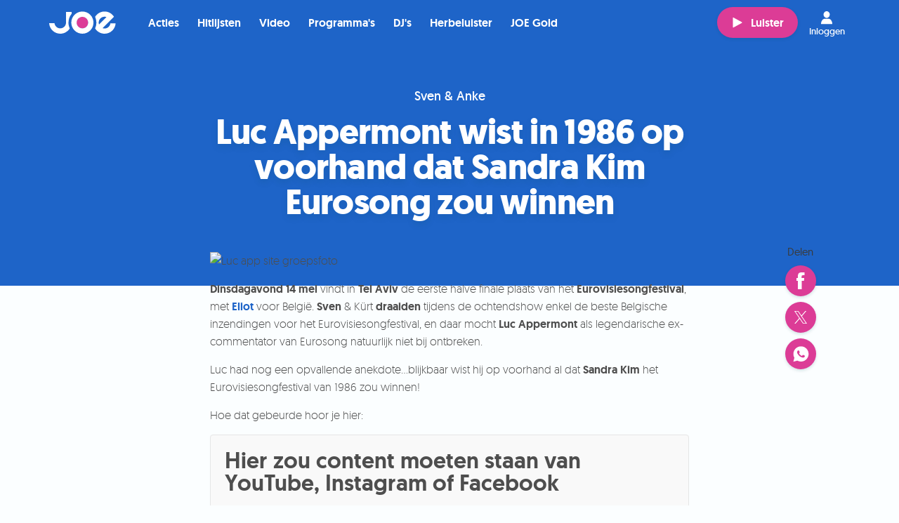

--- FILE ---
content_type: text/html; charset=utf-8
request_url: https://joe.be/nieuws/luc-appermont-wist-in-1986-op-voorhand-dat-sandra-kim-eurosong-zou-winnen
body_size: 20517
content:
<!DOCTYPE html>
<html class="" lang="nl-BE">

<head>
  <title>Luc Appermont wist in 1986 op voorhand dat Sandra Kim Eurosong zou winnen - JOE</title>
  <script src="/packs/js/analytics-0929049cc3512557fc33.js"></script>
  <script>
    window.pageMeta = {"page_type":"article","list_item_id":107267,"content_title":"Luc Appermont wist in 1986 op voorhand dat Sandra Kim Eurosong zou winnen"};
    window.radio_analytics.pageView();
  </script>
  <script src="/packs/js/settings-a6b56fdf00ab86143580.js"></script>
    <link rel="stylesheet" media="all" href="/assets/joe-e2e96f421ef016ab4d2f0522d998934146bbedd68920be00c218c3b05dfea232.css" />
    <script src="/assets/joe-72508b152dce8fa3327d14c6cc33f8930cc8f87c40063cbb461c499a71b496e1.js" media="all"></script>
    <script src="/packs/js/joe-d8240e635202c959f93a.js"></script>
    
    <link rel="stylesheet" media="all" href="/assets/joe_the_muppets_2023-dea59eebe527b07547afc7cb0ff9d2d436ecbfbc8018e53da95d7603025314ae.css" />
    
    
    
  
  

  <meta name="viewport" content="width=device-width, initial-scale=1.0" />
  <meta name="csrf-token" content="" />
  <meta name="csrf-param" content="authenticity_token" />
  <meta name="google-site-verification" content="62j1P40qneFC5a-n4g4ObIgtjtAtL7qwD1nbYjtON3w" />
  

  <script type="application/ld+json">
    {"@context":"https://schema.org","@type":"WebSite","name":"JOE","url":"https://joe.be"}
  </script>

    <meta property="og:site_name" content="JOE" /><meta property="og:image" content="https://cdn-radio.dpgmedia.net/site/w2400/c/02/01/6a/1419060/Luc-app-site-groepsfoto.jpg" /><meta property="og:image:width" content="2400" /><meta property="og:image:height" content="1350" /><meta property="og:title" content="Luc Appermont wist in 1986 op voorhand dat Sandra Kim Eurosong zou winnen" /><meta property="og:description" content="Dinsdagavond 14 mei vindt in Tel Aviv de eerste halve finale plaats van het Eurovisiesongfestival, met Eliot voor België. Sven &amp; Kürt draaiden tijdens de ochtendshow enkel de beste Belgische inzendingen voor het Eurovisiesongfestival, en daar mocht Luc Appermont als legendarische ex-commentator van Eurosong natuurlijk niet bij ontbreken.
Luc had nog een opvallende anekdote...blijkbaar wist hij op voorhand al dat Sandra Kim het Eurovisiesongfestival van 1986 zou winnen!
Hoe dat gebeurde hoor je hier:

" /><meta property="og:type" content="article" /><meta property="twitter:site" content="@joe_be" /><meta property="twitter:card" content="summary_large_image" /><meta property="twitter:title" content="Luc Appermont wist in 1986 op voorhand dat Sandra Kim Eurosong zou winnen" /><meta property="twitter:description" content="Dinsdagavond 14 mei vindt in Tel Aviv de eerste halve finale plaats van het Eurovisiesongfestival, met Eliot voor België. Sven &amp; Kürt draaiden tijdens de ochtendshow enkel de beste Belgische inzendingen voor het Eurovisiesongfestival, en daar mocht Luc Appermont als legendarische ex-commentator van Eurosong natuurlijk niet bij ontbreken.
Luc had nog een opvallende anekdote...blijkbaar wist hij op voorhand al dat Sandra Kim het Eurovisiesongfestival van 1986 zou winnen!
Hoe dat gebeurde hoor je hier:

" /><meta property="twitter:image" content="https://cdn-radio.dpgmedia.net/site/w2400/c/02/01/6a/1419060/Luc-app-site-groepsfoto.jpg" /><meta name="description" content="Dinsdagavond 14 mei vindt in Tel Aviv de eerste halve finale plaats van het Eurovisiesongfestival, met Eliot voor België. Sven &amp; Kürt draaiden tijdens de ochtendshow enkel de beste Belgische inzendingen voor het Eurovisiesongfestival, en daar mocht Luc Appermont als legendarische ex-commentator van Eurosong natuurlijk niet bij ontbreken.
Luc had nog een opvallende anekdote...blijkbaar wist hij op voorhand al dat Sandra Kim het Eurovisiesongfestival van 1986 zou winnen!
Hoe dat gebeurde hoor je hier:

" />
</head>


<body class="page--content">
<svg aria-hidden="true" style="position: absolute; width: 0; height: 0; overflow: hidden;" xmlns="http://www.w3.org/2000/svg" xmlns:xlink="http://www.w3.org/1999/xlink">
  <defs>
    <symbol id="icon-note" viewBox="0 0 24 24">
      <title>note</title>
      <path d="M15.224 9.663c-0.935-1.313-0.847-0.386-1.753-3.004l-0.958-0.158-1.066 7.873c-2.402-1.375-3.917 0.037-3.534 1.814 0.203 0.942 1.734 1.829 3.242 0.954 0.713-0.429 0.942-1.12 1.033-1.61l0.761-5.842c2.717 2.395 1.849 3.845 1.287 5.513 1.155-0.476 2.964-2.577 0.987-5.54z"></path>
    </symbol>
    <symbol id="icon-calendar" viewBox="0 0 24 24">
      <title>calendar</title>
      <path d="M12.579 11.313h0.687v0.687h-0.687v-0.687z"></path>
      <path d="M13.954 12.687h0.687v0.687h-0.687v-0.687z"></path>
      <path d="M13.954 14.063h0.687v0.687h-0.687v-0.687z"></path>
      <path d="M12.579 9.938h0.687v0.687h-0.687v-0.687z"></path>
      <path d="M12.579 12.687h0.687v0.687h-0.687v-0.687z"></path>
      <path d="M12.579 15.438h0.687v0.687h-0.687v-0.687z"></path>
      <path d="M12.579 14.063h0.687v0.687h-0.687v-0.687z"></path>
      <path d="M11.204 9.938h0.687v0.687h-0.687v-0.687z"></path>
      <path d="M15.329 12.687h0.687v0.687h-0.687v-0.687z"></path>
      <path d="M15.329 11.313h0.687v0.687h-0.687v-0.687z"></path>
      <path d="M15.329 9.938h0.687v0.687h-0.687v-0.687z"></path>
      <path d="M15.329 14.063h0.687v0.687h-0.687v-0.687z"></path>
      <path d="M13.954 9.938h0.687v0.687h-0.687v-0.687z"></path>
      <path d="M15.329 15.438h0.687v0.687h-0.687v-0.687z"></path>
      <path d="M13.954 11.313h0.687v0.687h-0.687v-0.687z"></path>
      <path d="M13.954 15.438h0.687v0.687h-0.687v-0.687z"></path>
      <path d="M8.454 11.313h0.687v0.687h-0.687v-0.687z"></path>
      <path d="M8.454 12.687h0.687v0.687h-0.687v-0.687z"></path>
      <path d="M9.829 15.438h0.687v0.687h-0.687v-0.687z"></path>
      <path d="M11.204 11.313h0.687v0.687h-0.687v-0.687z"></path>
      <path d="M8.454 15.438h0.687v0.687h-0.687v-0.687z"></path>
      <path d="M8.454 14.063h0.687v0.687h-0.687v-0.687z"></path>
      <path d="M8.454 9.938h0.687v0.687h-0.687v-0.687z"></path>
      <path d="M11.204 14.063h0.687v0.687h-0.687v-0.687z"></path>
      <path d="M9.829 14.063h0.687v0.687h-0.687v-0.687z"></path>
      <path d="M11.204 12.687h0.687v0.687h-0.687v-0.687z"></path>
      <path d="M11.204 15.438h0.687v0.687h-0.687v-0.687z"></path>
      <path d="M9.829 9.938h0.687v0.687h-0.687v-0.687z"></path>
      <path d="M9.829 12.687h0.687v0.687h-0.687v-0.687z"></path>
      <path d="M9.829 11.313h0.687v0.687h-0.687v-0.687z"></path>
      <path d="M15.329 7.188v-0.687h-1.375v0.687h-3.438v-0.687h-1.375v0.687h-2.063v10.313h10.313v-10.313h-2.063zM13.954 7.875h1.375v0.687h-1.375v-0.687zM9.141 7.875h1.375v0.687h-1.375v-0.687zM16.704 16.812h-8.937v-7.563h8.937v7.563z"></path>
    </symbol>
    <symbol id="icon-gift" viewBox="0 0 24 24">
      <title>gift</title>
      <path d="M15.262 9.587c0.228-0.162 0.446-0.342 0.647-0.542 0.42-0.42 0.701-0.936 0.791-1.454 0.099-0.568-0.046-1.095-0.398-1.447-0.28-0.28-0.66-0.428-1.098-0.428-0.624 0-1.281 0.299-1.803 0.821-0.835 0.835-1.323 1.989-1.585 2.812-0.194-0.827-0.581-1.944-1.332-2.695-0.403-0.403-0.919-0.61-1.406-0.61-0.398 0-0.776 0.138-1.059 0.421-0.628 0.628-0.543 1.732 0.19 2.465 0.261 0.261 0.567 0.478 0.889 0.659h-2.728v3.217h0.804v5.631h9.653v-5.631h0.804v-3.217h-2.369zM14.040 7.177c0.348-0.348 0.783-0.556 1.163-0.556 0.135 0 0.323 0.028 0.458 0.163 0.327 0.327 0.143 1.085-0.393 1.621-0.552 0.552-1.295 0.932-1.941 1.182h-0.637c0.233-0.723 0.654-1.715 1.35-2.41zM8.505 7.587c-0.009-0.115-0.001-0.33 0.153-0.484 0.129-0.129 0.299-0.156 0.419-0.156v0c0.267 0 0.546 0.126 0.766 0.345 0.426 0.426 0.776 1.103 1.014 1.959 0.006 0.023 0.013 0.046 0.019 0.069-0.023-0.006-0.046-0.012-0.069-0.019-0.856-0.238-1.533-0.588-1.959-1.014-0.199-0.199-0.324-0.454-0.343-0.701zM11.196 17.631h-3.217v-5.228h3.217v5.228zM11.196 12h-4.022v-1.609h4.022v1.609zM16.022 17.631h-3.217v-5.228h3.217v5.228zM16.826 12h-4.022v-1.609h4.022v1.609z"></path>
    </symbol>
    <symbol id="icon-player-play" viewBox="0 0 24 24">
      <title>player-play</title>
      <path d="M7.725 18.958c-0.344 0.338-1.225 0.338-1.225 0v-13.705c0-0.337 0.879-0.337 1.223 0l11.522 6.244c0.344 0.336 0.338 0.883-0.006 1.218l-11.513 6.243z"></path>
    </symbol>
    <symbol id="icon-play" viewBox="0 0 24 24">
      <title>play</title>
      <path d="M17.819 12.341l-7.971 4.322c-0.238 0.234-0.848 0.234-0.848 0v-9.488c0-0.233 0.608-0.233 0.846 0l7.977 4.323c0.238 0.233 0.234 0.611-0.004 0.844z"></path>
    </symbol>
    <symbol id="icon-play-large" viewBox="0 0 31 32">
      <title>play</title>
      <path d="M15.467 0c8.528 0 15.467 7.178 15.467 16s-6.938 16-15.467 16c-8.528 0-15.467-7.178-15.467-16s6.939-16 15.467-16zM15.467 29.867c7.352 0 13.333-6.221 13.333-13.867s-5.981-13.867-13.333-13.867c-7.352 0-13.333 6.221-13.333 13.867s5.981 13.867 13.333 13.867zM22.399 15.98c0 0.002-0 0.004-0 0.006 0 0.004 0.001 0.008 0.001 0.012 0 0.327-0.163 0.629-0.426 0.79l-9.008 5.495c-0.123 0.076-0.264 0.116-0.406 0.116-0.153 0-0.301-0.047-0.431-0.136-0.246-0.16-0.397-0.45-0.397-0.773v-10.988c0-0.32 0.156-0.617 0.407-0.776 0.122-0.082 0.269-0.127 0.419-0.127 0.142 0 0.283 0.040 0.407 0.115l9.008 5.494c0.255 0.151 0.419 0.447 0.425 0.771z"></path>
    </symbol>
    <symbol id="icon-play-new" viewBox="0 0 224.27 224.3">
    <title>play-new</title>
    <g id="Layer_2" data-name="Layer 2"><g id="Layer_1-2" data-name="Layer 1"><g id="OPQoAA.tif"><path class="cls-1" d="M0,120.7v-17a9.83,9.83,0,0,0,.5-1.6C1.3,96.9,1.9,91.7,3,86.6,16.4,26.9,78-11.3,137.4,3c61.1,14.7,98.7,74.5,83.5,135.3-11.4,45.8-41.7,73.6-87.8,84-4.1.9-8.3,1.3-12.5,2h-17a9.83,9.83,0,0,0-1.6-.5c-5.4-.9-11-1.2-16.2-2.7-45.4-12.6-73.4-41.9-83.7-87.9C1.1,129.1.7,124.9,0,120.7ZM95.1,112v27.8a8,8,0,0,0,4.1,7.5c2.9,1.6,5.8,1.2,8.5-.6q20.55-13.8,41-27.6c5.3-3.6,5.4-9.9.1-13.4-13.6-9.3-27.4-18.4-41-27.6-2.7-1.8-5.5-2.4-8.5-.8s-4.2,4.2-4.2,7.6Z"/></g></g></g>
  </symbol>
    <symbol id="icon-stop" viewBox="0 0 24 24">
      <title>player-stop</title>
      <path d="M19 18.125c0 0.482-0.393 0.875-0.875 0.875h-12.25c-0.482 0-0.875-0.393-0.875-0.875v-12.25c0-0.482 0.393-0.875 0.875-0.875h12.25c0.482 0 0.875 0.393 0.875 0.875v12.25z"></path>
    </symbol>
    <symbol id="icon-player-video" viewBox="0 0 37 24">
      <title>player-video</title>
      <path d="M5.169 0c-2.85 0-5.169 2.319-5.169 5.169v13.292c0 2.85 2.319 5.169 5.169 5.169h18.462c2.85 0 5.169-2.319 5.169-5.169v-13.292c0-2.85-2.319-5.169-5.169-5.169h-18.462zM35.423 3.046c-0.216 0-0.421 0.038-0.623 0.138l-4.523 2.354v12.577l4.592 2.423c0.193 0.084 0.395 0.138 0.6 0.138 0.389 0 0.741-0.164 1.015-0.438 0.28-0.277 0.438-0.643 0.438-1.038v-14.7c0-0.796-0.692-1.454-1.5-1.454z"></path>
    </symbol>
    <symbol id="icon-mute" viewBox="0 0 28 24">
      <title>mute</title>
      <path d="M11.326 19.085c0 0.563-0.384 0.757-0.854 0.43l-5.297-3.672c-0.47-0.325-1.326-0.591-1.902-0.591h-2.227c-0.575 0-1.047-0.46-1.047-1.024v-4.792c0-0.562 0.472-1.021 1.047-1.021h2.225c0.577 0 1.441-0.258 1.917-0.571l5.266-3.459c0.478-0.314 0.87-0.11 0.87 0.451v14.248zM15.893 16.789c-0.624 0.977-2.21 0.079-1.582-0.902 1.733-2.716 2.31-5.751 0.143-8.416-0.725-0.894 0.561-2.168 1.296-1.265 2.699 3.319 2.371 7.092 0.143 10.583zM18.687 18.773c2.992-3.445 3.011-10.417 0-13.858-0.763-0.872 0.528-2.143 1.297-1.264 3.695 4.221 3.672 12.159 0 16.386-0.765 0.882-2.056-0.39-1.297-1.264zM23.738 23.019c-0.836 0.817-2.133-0.448-1.298-1.264 4.883-4.777 4.532-15.32 0-20.205-0.79-0.852 0.503-2.122 1.298-1.264 5.192 5.6 5.609 17.247 0 22.733z"></path>
    </symbol>
    <symbol id="icon-player-stop" viewBox="0 0 24 24">
      <title>player-stop</title>
      <path d="M19 18.125c0 0.482-0.393 0.875-0.875 0.875h-12.25c-0.482 0-0.875-0.393-0.875-0.875v-12.25c0-0.482 0.393-0.875 0.875-0.875h12.25c0.482 0 0.875 0.393 0.875 0.875v12.25z"></path>
    </symbol>
    <symbol id="icon-heart" viewBox="0 0 24 24">
      <title>heart</title>
      <path d="M18.655 11.52c-0.112 0.509-0.285 0.999-0.521 1.47-0.235 0.47-0.518 0.918-0.849 1.341-0.33 0.424-0.675 0.82-1.035 1.188-0.378 0.394-0.774 0.771-1.19 1.131s-0.847 0.697-1.293 1.013c-0.103 0.069-0.384 0.276-0.843 0.623-0.459 0.346-0.765 0.499-0.92 0.456-0.154 0.043-0.461-0.11-0.919-0.456-0.459-0.347-0.74-0.554-0.843-0.623-0.446-0.317-0.877-0.654-1.293-1.013s-0.817-0.736-1.203-1.131c-0.351-0.368-0.692-0.764-1.022-1.188-0.33-0.423-0.614-0.871-0.85-1.341-0.235-0.471-0.409-0.961-0.52-1.47-0.112-0.509-0.133-1.033-0.065-1.573 0.060-0.411 0.191-0.806 0.393-1.188 0.201-0.38 0.457-0.721 0.765-1.020 0.308-0.3 0.66-0.539 1.055-0.719 0.394-0.18 0.81-0.271 1.248-0.271 0.599 0 1.202 0.146 1.807 0.437s1.087 0.672 1.447 1.143c0.361-0.471 0.843-0.851 1.448-1.143s1.206-0.437 1.807-0.437c0.438 0 0.854 0.091 1.248 0.271s0.744 0.419 1.048 0.719c0.304 0.299 0.56 0.64 0.765 1.020 0.206 0.381 0.335 0.777 0.386 1.188 0.077 0.54 0.060 1.064-0.052 1.573z"></path>
    </symbol>
    <symbol id="icon-close" viewBox="0 0 24 24">
      <title>close</title>
      <path d="M11.648 10.242l7.734-7.734 2.109 2.109-7.734 7.734 7.382 7.382-2.109 2.109-7.382-7.382-7.031 7.031-2.109-2.109 7.031-7.031-7.382-7.382 2.109-2.109 7.382 7.382z"></path>
    </symbol>
    <symbol id="icon-close_button" viewBox="0 0 24 24">
      <title>close</title>
      <path d="M11.648 10.242l7.734-7.734 2.109 2.109-7.734 7.734 7.382 7.382-2.109 2.109-7.382-7.382-7.031 7.031-2.109-2.109 7.031-7.031-7.382-7.382 2.109-2.109 7.382 7.382z"></path>
    </symbol>
    <symbol id="icon-attachment" viewBox="0 0 24 24">
      <title>attachment</title>
      <path fill="#8a9295" style="fill: var(--color1, #8a9295)" d="M16.333 2c-1.159 0-2.298 0.449-3.177 1.328l-7.812 7.812c-2.477 2.477-2.477 6.507 0 8.984s6.507 2.477 8.984 0l5.208-5.208-1.172-1.172-5.208 5.208c-1.839 1.839-4.801 1.839-6.641 0s-1.839-4.801 0-6.641l7.812-7.812c1.12-1.12 2.917-1.12 4.036 0s1.12 2.917 0 4.036l-7.812 7.812c-0.4 0.4-1.032 0.4-1.432 0s-0.4-1.032 0-1.432l7.161-7.161-1.172-1.172-7.161 7.161c-1.038 1.038-1.038 2.738 0 3.776s2.738 1.038 3.776 0l7.812-7.812c1.758-1.758 1.758-4.622 0-6.38-0.879-0.879-2.044-1.328-3.203-1.328z"></path>
    </symbol>
    <symbol id="icon-send" viewBox="0 0 24 24">
      <title>send</title>
      <path d="M1 11.142l1.255 0.78 5.816 3.714 3.714 5.816 0.78 1.255 0.577-1.357 7.783-18.568-1.747 0.729-18.178 7.631zM4.307 11.43l11.87-4.985-7.665 7.665-4.205-2.679zM9.597 15.195l7.665-7.665-4.985 11.87-2.679-4.205z"></path>
    </symbol>
    <symbol id="icon-chat" viewBox="0 0 24 24">
      <title>chat</title>
      <path d="M22.356 16.746c0 0.093-0.074 0.169-0.164 0.169h-1.315c-0.454 0-0.822 0.379-0.822 0.847v1.742l-3.304-2.42c-0.138-0.106-0.305-0.166-0.477-0.169h-5.918c-0.091 0-0.164-0.076-0.164-0.169v-1.864h5.425c0.998-0.002 1.806-0.836 1.808-1.864v-5.932h4.767c0.091 0 0.164 0.076 0.164 0.17v9.492zM17.425 5.39v-1.525c-0.002-1.029-0.81-1.863-1.808-1.864h-13.808c-0.998 0.002-1.806 0.835-1.808 1.864v9.153c0.002 1.029 0.81 1.862 1.808 1.864h1.151v3.22c-0.001 0.468 0.366 0.848 0.82 0.85 0.208 0 0.409-0.080 0.561-0.226l4.044-3.844h0.171v1.864c0.002 1.026 0.806 1.859 1.802 1.864h5.655l4.389 3.22c0.363 0.281 0.878 0.205 1.151-0.169 0.107-0.147 0.164-0.325 0.164-0.508v-2.542h0.477c0.998-0.002 1.806-0.836 1.808-1.864v-9.492c-0.002-1.029-0.81-1.863-1.808-1.864h-4.767z"></path>
    </symbol>
    <symbol id="icon-deezer" viewBox="0 0 33 24">
      <title>deezer</title>
      <path fill="#094c59" style="fill: var(--color2, #094c59)" d="M4.635 3.555c-0.467 0.11-0.781 0.546-0.734 1.025s0.444 0.844 0.923 0.86h5.026c0.373 0.063 0.75-0.102 0.954-0.42 0.208-0.318 0.208-0.726 0-1.044-0.204-0.318-0.581-0.483-0.954-0.42h-5.026c-0.063-0.008-0.126-0.008-0.189 0zM4.635 6.571c-0.467 0.11-0.781 0.546-0.734 1.025s0.444 0.844 0.923 0.86h5.026c0.373 0.063 0.75-0.102 0.954-0.42 0.208-0.318 0.208-0.726 0-1.044-0.204-0.318-0.581-0.483-0.954-0.42h-5.026c-0.063-0.008-0.126-0.008-0.189 0zM22.62 6.571c-0.467 0.11-0.781 0.546-0.734 1.025s0.444 0.844 0.923 0.86h5.026c0.373 0.063 0.75-0.102 0.954-0.42 0.208-0.318 0.208-0.726 0-1.044-0.204-0.318-0.581-0.483-0.954-0.42h-5.026c-0.063-0.008-0.126-0.008-0.189 0zM4.635 9.586c-0.467 0.11-0.781 0.546-0.734 1.025s0.444 0.844 0.923 0.86h5.026c0.373 0.063 0.75-0.102 0.954-0.42 0.208-0.318 0.208-0.726 0-1.044-0.204-0.318-0.581-0.483-0.954-0.42h-5.026c-0.063-0.008-0.126-0.008-0.189 0zM13.137 9.586c-0.467 0.11-0.781 0.546-0.734 1.025s0.444 0.844 0.923 0.86h6.031c0.373 0.063 0.75-0.102 0.954-0.42 0.208-0.318 0.208-0.726 0-1.044-0.204-0.318-0.581-0.483-0.954-0.42h-6.031c-0.063-0.008-0.126-0.008-0.189 0zM22.62 9.586c-0.467 0.11-0.781 0.546-0.734 1.025s0.444 0.844 0.923 0.86h5.026c0.373 0.063 0.75-0.102 0.954-0.42 0.208-0.318 0.208-0.726 0-1.044-0.204-0.318-0.581-0.483-0.954-0.42h-5.026c-0.063-0.008-0.126-0.008-0.189 0zM4.635 12.601c-0.467 0.11-0.781 0.546-0.734 1.025s0.444 0.844 0.923 0.86h5.026c0.373 0.063 0.75-0.102 0.954-0.42 0.208-0.318 0.208-0.726 0-1.044-0.204-0.318-0.581-0.483-0.954-0.42h-5.026c-0.063-0.008-0.126-0.008-0.189 0zM13.137 12.601c-0.467 0.11-0.781 0.546-0.734 1.025s0.444 0.844 0.923 0.86h6.031c0.373 0.063 0.75-0.102 0.954-0.42 0.208-0.318 0.208-0.726 0-1.044-0.204-0.318-0.581-0.483-0.954-0.42h-6.031c-0.063-0.008-0.126-0.008-0.189 0zM22.62 12.601c-0.467 0.11-0.781 0.546-0.734 1.025s0.444 0.844 0.923 0.86h5.026c0.373 0.063 0.75-0.102 0.954-0.42 0.208-0.318 0.208-0.726 0-1.044-0.204-0.318-0.581-0.483-0.954-0.42h-5.026c-0.063-0.008-0.126-0.008-0.189 0zM4.635 15.617c-0.467 0.11-0.781 0.546-0.734 1.025s0.444 0.844 0.923 0.86h5.026c0.373 0.063 0.75-0.102 0.954-0.42 0.208-0.318 0.208-0.726 0-1.044-0.204-0.318-0.581-0.483-0.954-0.42h-5.026c-0.063-0.008-0.126-0.008-0.189 0zM13.137 15.617c-0.467 0.11-0.781 0.546-0.734 1.025s0.444 0.844 0.923 0.86h6.031c0.373 0.063 0.75-0.102 0.954-0.42 0.208-0.318 0.208-0.726 0-1.044-0.204-0.318-0.581-0.483-0.954-0.42h-6.031c-0.063-0.008-0.126-0.008-0.189 0zM22.62 15.617c-0.467 0.11-0.781 0.546-0.734 1.025s0.444 0.844 0.923 0.86h5.026c0.373 0.063 0.75-0.102 0.954-0.42 0.208-0.318 0.208-0.726 0-1.044-0.204-0.318-0.581-0.483-0.954-0.42h-5.026c-0.063-0.008-0.126-0.008-0.189 0zM4.635 18.632c-0.467 0.11-0.781 0.546-0.734 1.025s0.444 0.844 0.923 0.86h5.026c0.373 0.063 0.75-0.102 0.954-0.42 0.208-0.318 0.208-0.726 0-1.044-0.204-0.318-0.581-0.483-0.954-0.42h-5.026c-0.063-0.008-0.126-0.008-0.189 0zM13.137 18.632c-0.467 0.11-0.781 0.546-0.734 1.025s0.444 0.844 0.923 0.86h6.031c0.373 0.063 0.75-0.102 0.954-0.42 0.208-0.318 0.208-0.726 0-1.044-0.204-0.318-0.581-0.483-0.954-0.42h-6.031c-0.063-0.008-0.126-0.008-0.189 0zM22.62 18.632c-0.467 0.11-0.781 0.546-0.734 1.025s0.444 0.844 0.923 0.86h5.026c0.373 0.063 0.75-0.102 0.954-0.42 0.208-0.318 0.208-0.726 0-1.044-0.204-0.318-0.581-0.483-0.954-0.42h-5.026c-0.063-0.008-0.126-0.008-0.189 0z"></path>
    </symbol>
    <symbol id="icon-actions" viewBox="0 0 24 24">
      <title>actions</title>
      <path d="M14 7.5c0 0.828-0.672 1.5-1.5 1.5s-1.5-0.672-1.5-1.5c0-0.828 0.672-1.5 1.5-1.5s1.5 0.672 1.5 1.5z"></path>
      <path d="M14 12.5c0 0.828-0.672 1.5-1.5 1.5s-1.5-0.672-1.5-1.5c0-0.828 0.672-1.5 1.5-1.5s1.5 0.672 1.5 1.5z"></path>
      <path d="M14 17.5c0 0.828-0.672 1.5-1.5 1.5s-1.5-0.672-1.5-1.5c0-0.828 0.672-1.5 1.5-1.5s1.5 0.672 1.5 1.5z"></path>
    </symbol>
    <symbol id="icon-dropdown" viewBox="0 0 24 24">
      <title>dropdown</title>
      <path d="M4.405 9.136l7.395 7.114c0.111 0.107 0.288 0.107 0.399 0l7.395-7.114c0.115-0.11 0.118-0.293 0.008-0.407-0.054-0.056-0.129-0.088-0.208-0.088h-14.791c-0.159 0-0.288 0.129-0.288 0.288 0 0.078 0.032 0.153 0.088 0.208z"></path>
    </symbol>
    <symbol id="icon-channels" viewBox="0 0 24 24">
      <title>channels</title>
      <path d="M6.14 4c-2.859 2.784-2.849 7.402 0 10.251l0.936-0.936c-2.342-2.342-2.331-6.087 0-8.359l-0.936-0.956zM17.867 4.062l-0.936 0.956c2.344 2.344 2.344 6.014 0 8.359l0.936 0.956c2.843-2.843 2.843-7.428 0-10.272zM7.949 5.996c-1.721 1.721-1.721 4.538 0 6.259l0.936-0.936c-1.206-1.206-1.206-3.181 0-4.387l-0.936-0.936zM16.058 6.058l-0.936 0.956c1.206 1.206 1.206 3.16 0 4.366l0.936 0.956c1.721-1.721 1.721-4.559 0-6.279zM12.004 7.867c-0.736 0-1.331 0.595-1.331 1.331 0 0.416 0.2 0.775 0.499 1.019l-2.953 8.296h-0.873v1.331h2.661v-1.331h-0.395l2.391-6.674 2.391 6.674h-0.395v1.331h2.661v-1.331h-0.873l-2.953-8.296c0.299-0.244 0.499-0.603 0.499-1.019 0-0.736-0.595-1.331-1.331-1.331z"></path>
    </symbol>
    <symbol id="icon-applestore" viewBox="0 0 66 24">
      <title>applestore</title>
      <path d="M59.217 6.705c-0.439 0-0.625 0.399-0.654 0.688h1.238c0.006-0.26-0.11-0.688-0.584-0.688zM31.548 8.249c0 0.278 0.18 0.405 0.405 0.405 0.289 0 0.492-0.185 0.561-0.388 0.017-0.052 0.017-0.104 0.017-0.157v-0.387c-0.503-0.006-0.983 0.098-0.983 0.526zM45.238 6.734c-0.503 0-0.706 0.492-0.706 0.96 0 0.544 0.272 0.955 0.7 0.955 0.405 0 0.688-0.393 0.688-0.966 0-0.44-0.196-0.949-0.682-0.949zM40.458 6.705c-0.439 0-0.624 0.399-0.654 0.688h1.238c0.006-0.26-0.11-0.688-0.584-0.688zM35.338 6.774c-0.289 0-0.555 0.208-0.63 0.521-0.012 0.052-0.024 0.116-0.024 0.185v0.457c0 0.058 0.006 0.116 0.018 0.168 0.075 0.289 0.324 0.497 0.631 0.497 0.446 0 0.717-0.353 0.717-0.925 0-0.497-0.238-0.903-0.712-0.903zM60.454 15.973h-3.646c0.014 0.539 0.191 0.95 0.529 1.235 0.307 0.256 0.704 0.383 1.192 0.383 0.541 0 1.031-0.086 1.474-0.261l0.192 0.845c-0.516 0.227-1.128 0.337-1.835 0.337-0.846 0-1.512-0.248-1.995-0.747s-0.728-1.168-0.728-2.008c0-0.826 0.227-1.511 0.675-2.061 0.475-0.585 1.112-0.876 1.913-0.876 0.79 0 1.385 0.292 1.789 0.876 0.322 0.467 0.484 1.041 0.484 1.724 0 0.216-0.016 0.4-0.044 0.552zM55.438 7.411v1.689h-0.711v-4.107h0.711v1.671h0.012c0.087-0.133 0.208-0.243 0.353-0.318 0.145-0.081 0.312-0.127 0.492-0.127 0.48 0 0.983 0.318 0.983 1.22v1.66h-0.712v-1.585c0-0.405-0.15-0.717-0.544-0.717-0.277 0-0.474 0.185-0.555 0.399-0.023 0.064-0.029 0.139-0.029 0.214zM55.254 14.012c-0.12-0.021-0.248-0.031-0.382-0.031-0.427 0-0.757 0.162-0.99 0.483-0.203 0.286-0.304 0.641-0.304 1.079v2.869h-1.215v-3.748c0-0.626-0.011-1.201-0.032-1.72h1.057l0.046 1.047h0.033c0.127-0.359 0.328-0.649 0.607-0.865 0.27-0.197 0.564-0.292 0.879-0.292 0.111 0 0.214 0.006 0.302 0.021v1.158zM52.135 6.283h0.399v-0.527l0.7-0.197v0.723h0.677v0.532h-0.677v1.243c0 0.347 0.092 0.521 0.364 0.521 0.127 0 0.197-0.006 0.278-0.029l0.012 0.538c-0.104 0.041-0.295 0.076-0.515 0.076-0.266 0-0.481-0.087-0.613-0.231-0.156-0.162-0.226-0.422-0.226-0.793v-1.324h-0.399v-0.532zM50.879 17.706c-0.504 0.553-1.172 0.83-2.002 0.83-0.804 0-1.446-0.266-1.921-0.798-0.476-0.531-0.713-1.206-0.713-2.015 0-0.847 0.245-1.541 0.736-2.081 0.492-0.542 1.152-0.809 1.985-0.809 0.806 0 1.45 0.264 1.937 0.799 0.464 0.514 0.697 1.184 0.697 2.001 0 0.843-0.238 1.53-0.719 2.072zM45.209 9.164c-0.793 0-1.412-0.544-1.412-1.452 0-0.925 0.608-1.492 1.458-1.492 0.839 0 1.4 0.59 1.4 1.446 0 1.035-0.729 1.498-1.446 1.498zM45.894 13.855h-1.341v2.658c0 0.675 0.238 1.009 0.711 1.009 0.217 0 0.396-0.016 0.539-0.053l0.035 0.92c-0.24 0.090-0.555 0.135-0.945 0.135-0.478 0-0.855-0.144-1.124-0.439-0.273-0.291-0.407-0.783-0.407-1.473v-2.758h-0.798v-0.91h0.798v-1.001l1.191-0.36v1.361h1.341v0.91zM41.61 17.861c-0.497 0.443-1.184 0.663-2.066 0.663-0.818 0-1.472-0.158-1.966-0.471l0.282-1.012c0.532 0.313 1.117 0.472 1.753 0.472 0.46 0 0.815-0.104 1.070-0.309 0.254-0.206 0.381-0.481 0.381-0.83 0-0.304-0.105-0.563-0.314-0.774-0.212-0.21-0.558-0.404-1.046-0.585-1.326-0.494-1.991-1.218-1.991-2.17 0-0.623 0.232-1.134 0.701-1.532 0.469-0.396 1.090-0.596 1.863-0.596 0.689 0 1.264 0.121 1.722 0.359l-0.307 0.99c-0.428-0.232-0.913-0.349-1.455-0.349-0.428 0-0.764 0.109-1.006 0.314-0.202 0.19-0.304 0.419-0.304 0.689 0 0.298 0.117 0.546 0.349 0.744 0.203 0.179 0.571 0.374 1.102 0.583 0.655 0.261 1.133 0.57 1.442 0.924 0.307 0.353 0.461 0.79 0.461 1.315 0 0.645-0.226 1.172-0.672 1.575zM35.494 9.164c-0.365 0-0.689-0.139-0.891-0.486h-0.012l-0.035 0.422h-0.608c0.012-0.191 0.023-0.503 0.023-0.793v-3.314h0.711v1.677h0.012c0.173-0.272 0.48-0.451 0.902-0.451 0.689 0 1.18 0.573 1.174 1.428 0 1.012-0.642 1.516-1.278 1.516zM34.659 17.818c-0.453 0.478-1.014 0.718-1.686 0.718-0.724 0-1.244-0.258-1.56-0.777v2.872h-1.216v-5.889c0-0.585-0.016-1.183-0.045-1.797h1.066l0.070 0.866h0.021c0.408-0.65 1.021-0.976 1.846-0.976 0.645 0 1.183 0.253 1.615 0.765 0.432 0.509 0.647 1.182 0.647 2.013 0 0.933-0.252 1.665-0.759 2.206zM29.205 9.1h0.711v-4.106h-0.711v4.106zM28.652 17.818c-0.452 0.478-1.015 0.718-1.685 0.718-0.726 0-1.245-0.258-1.561-0.777v2.872h-1.214v-5.889c0-0.585-0.016-1.183-0.046-1.797h1.069l0.067 0.866h0.021c0.407-0.65 1.021-0.976 1.847-0.976 0.645 0 1.182 0.253 1.616 0.765 0.43 0.509 0.646 1.182 0.646 2.013 0 0.933-0.252 1.665-0.759 2.206zM23.894 8.325c0-0.705 0.631-1.070 1.672-1.064v-0.046c0-0.185-0.076-0.492-0.573-0.492-0.278 0-0.566 0.087-0.758 0.208l-0.139-0.463c0.208-0.127 0.572-0.249 1.018-0.249 0.902 0 1.162 0.573 1.162 1.191v1.012c0 0.254 0.012 0.503 0.046 0.677h-0.642l-0.052-0.312h-0.017c-0.168 0.22-0.463 0.376-0.833 0.376-0.567 0-0.885-0.411-0.885-0.839zM22.429 9.1h-0.7l-1.047-2.817h0.77l0.456 1.428c0.081 0.249 0.139 0.474 0.191 0.706h0.018c0.052-0.231 0.116-0.452 0.191-0.706l0.451-1.428h0.746l-1.076 2.817zM22.153 18.412l-0.708-2.226h-2.465l-0.676 2.226h-1.259l2.44-7.583h1.509l2.454 7.583h-1.295zM13.567 18.128c0 0.687-0.56 1.243-1.246 1.243h-5.342c-0.687 0-1.247-0.557-1.247-1.243v-11.87c0-0.687 0.56-1.245 1.247-1.245h5.342c0.686 0 1.246 0.558 1.246 1.245v11.87zM18.304 5.201h0.908l1.266 3.899h-0.769l-0.353-1.105h-1.232l-0.335 1.105h-0.735l1.25-3.899zM27.377 9.1h0.711v-2.817h-0.711v2.817zM27.735 5.109c0.243 0 0.393 0.168 0.399 0.388 0 0.208-0.156 0.382-0.405 0.382-0.237 0-0.393-0.174-0.393-0.382 0-0.22 0.162-0.388 0.399-0.388zM31.941 6.723c-0.277 0-0.566 0.087-0.757 0.208l-0.139-0.463c0.208-0.127 0.572-0.249 1.017-0.249 0.903 0 1.163 0.573 1.163 1.191v1.012c0 0.254 0.012 0.503 0.046 0.677h-0.642l-0.052-0.312h-0.017c-0.168 0.22-0.463 0.376-0.833 0.376-0.567 0-0.885-0.411-0.885-0.839 0-0.705 0.63-1.070 1.671-1.064v-0.046c0-0.185-0.076-0.492-0.573-0.492zM37.583 9.099h0.711v-4.106h-0.711v4.106zM40.499 6.22c0.913 0 1.215 0.752 1.215 1.371 0 0.133-0.012 0.237-0.023 0.3h-1.886c0.017 0.509 0.411 0.729 0.868 0.729 0.329 0 0.561-0.052 0.781-0.127l0.104 0.486c-0.243 0.104-0.578 0.179-0.983 0.179-0.913 0-1.451-0.561-1.451-1.422 0-0.781 0.474-1.516 1.377-1.516zM47.969 6.283l0.035 0.422h0.018c0.127-0.22 0.433-0.486 0.902-0.486 0.492 0 1.001 0.318 1.001 1.209v1.672h-0.712v-1.591c0-0.404-0.15-0.711-0.538-0.711-0.283 0-0.48 0.202-0.555 0.416-0.023 0.058-0.035 0.145-0.035 0.226v1.66h-0.712v-1.978c0-0.324-0.012-0.596-0.023-0.839h0.619zM59.257 6.22c0.913 0 1.215 0.752 1.215 1.371 0 0.133-0.012 0.237-0.023 0.3h-1.886c0.017 0.509 0.411 0.729 0.868 0.729 0.329 0 0.561-0.052 0.781-0.127l0.104 0.486c-0.243 0.104-0.578 0.179-0.983 0.179-0.913 0-1.451-0.561-1.451-1.422 0-0.781 0.474-1.516 1.377-1.516zM18.935 6.497c-0.076-0.237-0.139-0.503-0.197-0.728h-0.012c-0.058 0.225-0.121 0.497-0.185 0.728l-0.3 0.96h1.001l-0.306-0.96zM25.565 8.267c0.017-0.052 0.017-0.104 0.017-0.157v-0.387c-0.503-0.006-0.983 0.098-0.983 0.526 0 0.278 0.179 0.405 0.405 0.405 0.289 0 0.491-0.185 0.561-0.388zM58.135 13.663c-0.397 0-0.719 0.169-0.967 0.497-0.203 0.261-0.324 0.577-0.36 0.943h2.531c0.006-0.359-0.071-0.669-0.235-0.933-0.211-0.336-0.534-0.507-0.969-0.507zM20.206 11.842h-0.021c-0.076 0.322-0.195 0.798-0.361 1.429l-0.63 1.98h2.036l-0.639-1.98c-0.069-0.203-0.198-0.68-0.384-1.429zM32.763 13.798c-0.301 0-0.57 0.099-0.815 0.298-0.244 0.201-0.404 0.462-0.479 0.785-0.037 0.151-0.055 0.274-0.055 0.372v0.911c0 0.398 0.12 0.735 0.365 1.008 0.243 0.271 0.561 0.409 0.949 0.409 0.46 0 0.816-0.175 1.071-0.529 0.256-0.352 0.384-0.817 0.384-1.397 0-0.531-0.121-0.971-0.36-1.315-0.265-0.358-0.617-0.542-1.059-0.542zM48.919 13.723c-0.486 0-0.858 0.216-1.112 0.65-0.22 0.358-0.328 0.794-0.328 1.311 0 0.503 0.108 0.932 0.328 1.29 0.26 0.434 0.628 0.65 1.103 0.65 0.462 0 0.827-0.219 1.088-0.663 0.227-0.363 0.34-0.798 0.34-1.298s-0.108-0.932-0.325-1.29c-0.259-0.434-0.621-0.65-1.094-0.65zM26.753 13.798c-0.299 0-0.57 0.099-0.814 0.298-0.245 0.201-0.403 0.462-0.478 0.785-0.037 0.151-0.055 0.274-0.055 0.372v0.911c0 0.398 0.12 0.735 0.365 1.008 0.243 0.271 0.561 0.409 0.95 0.409 0.457 0 0.816-0.175 1.070-0.529 0.255-0.352 0.381-0.817 0.381-1.397 0-0.531-0.119-0.971-0.359-1.315-0.264-0.358-0.616-0.542-1.059-0.542zM6.489 16.868h6.32v-9.348h-6.32v9.348zM9.648 17.42c-0.354 0-0.643 0.29-0.643 0.646s0.289 0.644 0.643 0.644c0.356 0 0.644-0.289 0.644-0.644s-0.288-0.646-0.644-0.646zM9.029 6.567h1.239c0.081 0 0.147-0.067 0.147-0.144 0-0.082-0.066-0.148-0.147-0.148h-1.239c-0.079 0-0.146 0.066-0.146 0.148 0 0.078 0.067 0.144 0.146 0.144z"></path>
      <path d="M3.175 1.233c-1.297 0-2.353 1.056-2.353 2.353v17.208c0 1.295 1.056 2.349 2.353 2.349h59.88c1.297 0 2.353-1.054 2.353-2.349v-17.208c0-1.297-1.056-2.353-2.353-2.353h-59.88zM63.055 23.966h-59.88c-1.751 0-3.175-1.423-3.175-3.171v-17.208c0-1.751 1.424-3.175 3.175-3.175h59.88c1.751 0 3.175 1.424 3.175 3.175v17.208c0 1.749-1.424 3.171-3.175 3.171z"></path>
    </symbol>
    <symbol id="icon-googleplay" viewBox="0 0 71 24">
      <title>googleplay</title>
      <path d="M0 23.945h70.254v-23.534l-70.254-0h70.254v23.534h-70.254z"></path>
      <path d="M3.48 1.233c-1.465 0-2.658 1.193-2.658 2.658v16.573c0 1.466 1.193 2.658 2.658 2.658h63.294c1.465 0 2.658-1.193 2.658-2.658v-16.573c0-1.466-1.192-2.658-2.658-2.658h-63.294zM66.774 23.945h-63.294c-1.919 0-3.48-1.561-3.48-3.48v-16.573c0-1.919 1.561-3.48 3.48-3.48h63.294c1.919 0 3.48 1.561 3.48 3.48v16.573c0 1.919-1.561 3.48-3.48 3.48z"></path>
      <path d="M22.672 6.456c-0.166-0.501-0.249-0.773-0.249-0.813h-0.023c0 0.038-0.086 0.309-0.258 0.813h0.531zM23.346 7.28h-0.467c0-0.064-0.044-0.246-0.132-0.545h-0.674c-0.091 0.295-0.137 0.476-0.137 0.545h-0.439c0-0.038 0.113-0.349 0.341-0.933s0.34-0.906 0.34-0.965h0.551c0 0.056 0.103 0.372 0.308 0.952s0.309 0.894 0.309 0.947z"></path>
      <path d="M25.227 7.28h-0.36c0-0.040-0.134-0.25-0.401-0.631-0.28-0.402-0.439-0.676-0.478-0.824h-0.023c0.024 0.213 0.036 0.405 0.036 0.578 0 0.24 0.007 0.533 0.020 0.878h-0.358c0.015-0.301 0.022-0.632 0.022-0.993 0-0.355-0.007-0.656-0.022-0.906h0.433c0 0.052 0.12 0.257 0.36 0.617 0.256 0.382 0.402 0.641 0.44 0.777h0.022c-0.023-0.217-0.035-0.411-0.035-0.583 0-0.263-0.007-0.534-0.021-0.811h0.365c-0.014 0.241-0.021 0.543-0.021 0.906 0 0.366 0.007 0.697 0.021 0.993z"></path>
      <path d="M26.942 6.328c0-0.187-0.055-0.344-0.163-0.471s-0.275-0.192-0.499-0.192c-0.042 0-0.099 0.004-0.172 0.013 0.009 0.194 0.014 0.397 0.014 0.61 0 0.232 0.005 0.463 0.015 0.691 0.063 0.013 0.127 0.019 0.189 0.019 0.209 0 0.364-0.065 0.465-0.194s0.151-0.288 0.151-0.475zM27.34 6.266c0 0.276-0.089 0.517-0.266 0.723s-0.425 0.309-0.744 0.309c-0.144 0-0.342-0.006-0.595-0.018 0.013-0.293 0.019-0.624 0.019-0.993 0-0.354-0.006-0.656-0.019-0.906h0.255c0.042 0 0.104-0.002 0.187-0.005s0.136-0.005 0.162-0.005c0.351 0 0.605 0.088 0.763 0.263s0.237 0.385 0.237 0.63z"></path>
      <path d="M28.742 5.939c0-0.193-0.125-0.29-0.373-0.29-0.091 0-0.172 0.007-0.242 0.021 0.011 0.15 0.016 0.347 0.016 0.589 0.053 0.002 0.099 0.003 0.136 0.003 0.309 0 0.464-0.107 0.464-0.322zM29.289 7.28h-0.432c-0.113-0.344-0.199-0.557-0.259-0.638s-0.157-0.121-0.292-0.121c-0.056 0-0.11 0-0.162 0.002 0 0.25 0.005 0.502 0.013 0.757h-0.405c0.012-0.294 0.019-0.625 0.019-0.993 0-0.354-0.007-0.656-0.019-0.906h0.252c0.029 0 0.090-0.001 0.183-0.005s0.179-0.004 0.257-0.004c0.446 0 0.67 0.153 0.67 0.458 0 0.242-0.127 0.411-0.382 0.506v0.022c0.098 0.027 0.184 0.104 0.258 0.23s0.173 0.356 0.298 0.692z"></path>
      <path d="M30.977 6.338c0-0.203-0.052-0.368-0.156-0.495s-0.232-0.189-0.385-0.189c-0.142 0-0.262 0.064-0.361 0.191s-0.149 0.288-0.149 0.483c0 0.202 0.052 0.367 0.157 0.494s0.233 0.19 0.385 0.19c0.142 0 0.262-0.064 0.362-0.192s0.148-0.288 0.148-0.482zM31.379 6.296c0 0.298-0.091 0.546-0.274 0.742s-0.409 0.294-0.678 0.294c-0.257 0-0.471-0.090-0.645-0.27s-0.26-0.409-0.26-0.687c0-0.298 0.092-0.546 0.274-0.742s0.409-0.295 0.678-0.295c0.257 0 0.472 0.090 0.645 0.27s0.259 0.409 0.259 0.688z"></path>
      <path d="M32.296 7.28h-0.505c0.015-0.301 0.023-0.632 0.023-0.993 0-0.355-0.008-0.656-0.023-0.906h0.505c-0.016 0.245-0.024 0.547-0.024 0.906 0 0.367 0.008 0.698 0.024 0.993z"></path>
      <path d="M33.919 6.328c0-0.187-0.055-0.344-0.163-0.471s-0.275-0.192-0.499-0.192c-0.042 0-0.099 0.004-0.172 0.013 0.009 0.194 0.015 0.397 0.015 0.61 0 0.232 0.005 0.463 0.014 0.691 0.063 0.013 0.127 0.019 0.189 0.019 0.209 0 0.364-0.065 0.465-0.194s0.151-0.288 0.151-0.475zM34.317 6.266c0 0.276-0.089 0.517-0.266 0.723s-0.425 0.309-0.744 0.309c-0.144 0-0.342-0.006-0.595-0.018 0.013-0.293 0.019-0.624 0.019-0.993 0-0.354-0.006-0.656-0.019-0.906h0.255c0.042 0 0.104-0.002 0.187-0.005s0.136-0.005 0.162-0.005c0.351 0 0.605 0.088 0.764 0.263s0.237 0.385 0.237 0.63z"></path>
      <path d="M36.448 6.456c-0.166-0.501-0.25-0.773-0.25-0.813h-0.023c0 0.038-0.086 0.309-0.258 0.813h0.531zM37.121 7.28h-0.467c0-0.064-0.044-0.246-0.133-0.545h-0.674c-0.091 0.295-0.137 0.476-0.137 0.545h-0.439c0-0.038 0.113-0.349 0.34-0.933s0.34-0.906 0.34-0.965h0.551c0 0.056 0.103 0.372 0.308 0.952s0.309 0.894 0.309 0.947z"></path>
      <path d="M38.446 5.959c0-0.208-0.138-0.312-0.414-0.312-0.069 0-0.142 0.007-0.219 0.022 0.011 0.184 0.016 0.392 0.016 0.624 0.025 0.002 0.053 0.003 0.085 0.003 0.355 0 0.532-0.112 0.532-0.337zM38.822 5.879c0 0.232-0.086 0.404-0.259 0.515s-0.384 0.166-0.635 0.166c-0.046 0-0.078-0.001-0.097-0.002 0 0.183 0.005 0.424 0.016 0.723h-0.41c0.013-0.281 0.019-0.612 0.019-0.993 0-0.35-0.006-0.652-0.019-0.906h0.254c0.036 0 0.105-0.001 0.207-0.005s0.191-0.004 0.266-0.004c0.185 0 0.341 0.042 0.468 0.125s0.191 0.21 0.191 0.381z"></path>
      <path d="M40.195 5.959c0-0.208-0.138-0.312-0.414-0.312-0.069 0-0.142 0.007-0.219 0.022 0.011 0.184 0.016 0.392 0.016 0.624 0.025 0.002 0.053 0.003 0.085 0.003 0.355 0 0.532-0.112 0.532-0.337zM40.571 5.879c0 0.232-0.086 0.404-0.259 0.515s-0.384 0.166-0.635 0.166c-0.046 0-0.078-0.001-0.097-0.002 0 0.183 0.005 0.424 0.016 0.723h-0.41c0.012-0.281 0.019-0.612 0.019-0.993 0-0.35-0.007-0.652-0.019-0.906h0.254c0.036 0 0.105-0.001 0.207-0.005s0.19-0.004 0.266-0.004c0.185 0 0.341 0.042 0.468 0.125s0.191 0.21 0.191 0.381z"></path>
      <path d="M43.028 6.338c0-0.203-0.052-0.368-0.156-0.495s-0.232-0.189-0.385-0.189c-0.142 0-0.263 0.064-0.362 0.191s-0.149 0.288-0.149 0.483c0 0.202 0.053 0.367 0.157 0.494s0.233 0.19 0.384 0.19c0.142 0 0.262-0.064 0.362-0.192s0.149-0.288 0.149-0.482zM43.431 6.296c0 0.298-0.091 0.546-0.274 0.742s-0.409 0.294-0.678 0.294c-0.256 0-0.471-0.090-0.645-0.27s-0.259-0.409-0.259-0.687c0-0.298 0.091-0.546 0.274-0.742s0.409-0.295 0.678-0.295c0.256 0 0.472 0.090 0.645 0.27s0.26 0.409 0.26 0.688z"></path>
      <path d="M45.407 7.28h-0.36c0-0.040-0.134-0.25-0.401-0.631-0.28-0.402-0.439-0.676-0.478-0.824h-0.023c0.024 0.213 0.037 0.405 0.037 0.578 0 0.24 0.007 0.533 0.020 0.878h-0.359c0.015-0.301 0.022-0.632 0.022-0.993 0-0.355-0.007-0.656-0.022-0.906h0.433c0 0.052 0.12 0.257 0.36 0.617 0.256 0.382 0.403 0.641 0.44 0.777h0.022c-0.023-0.217-0.035-0.411-0.035-0.583 0-0.263-0.007-0.534-0.021-0.811h0.365c-0.014 0.241-0.021 0.543-0.021 0.906 0 0.366 0.007 0.697 0.021 0.993z"></path>
      <path d="M28.204 13.363c0 0.942-0.28 1.693-0.839 2.252-0.635 0.666-1.461 0.999-2.478 0.999-0.974 0-1.802-0.337-2.483-1.013-0.682-0.675-1.023-1.512-1.023-2.511s0.34-1.836 1.023-2.511c0.681-0.675 1.509-1.013 2.483-1.013 0.483 0 0.945 0.094 1.385 0.282s0.792 0.44 1.055 0.754l-0.594 0.594c-0.446-0.534-1.062-0.802-1.847-0.802-0.71 0-1.324 0.25-1.842 0.75s-0.777 1.148-0.777 1.946c0 0.798 0.259 1.447 0.777 1.946s1.132 0.749 1.842 0.749c0.754 0 1.382-0.252 1.885-0.754 0.327-0.327 0.515-0.783 0.565-1.367h-2.45v-0.81h3.27c0.031 0.176 0.047 0.346 0.047 0.509z"></path>
      <path d="M29.877 15.366c0.298 0.305 0.652 0.457 1.060 0.457s0.762-0.153 1.060-0.457 0.448-0.708 0.448-1.211c0-0.503-0.149-0.906-0.448-1.211s-0.652-0.457-1.060-0.457c-0.409 0-0.762 0.152-1.060 0.457s-0.448 0.709-0.448 1.211c0 0.502 0.149 0.906 0.448 1.211zM29.232 12.397c0.446-0.468 1.014-0.702 1.706-0.702s1.259 0.234 1.706 0.702c0.446 0.468 0.668 1.054 0.668 1.758s-0.223 1.289-0.668 1.757c-0.446 0.468-1.015 0.702-1.706 0.702s-1.259-0.234-1.706-0.702-0.669-1.054-0.669-1.757c0-0.704 0.223-1.29 0.669-1.758z"></path>
      <path d="M34.919 15.366c0.298 0.305 0.652 0.457 1.060 0.457s0.762-0.153 1.060-0.457 0.448-0.708 0.448-1.211c0-0.503-0.149-0.906-0.448-1.211s-0.652-0.457-1.060-0.457c-0.409 0-0.762 0.152-1.060 0.457s-0.448 0.709-0.448 1.211c0 0.502 0.149 0.906 0.448 1.211zM34.273 12.397c0.446-0.468 1.014-0.702 1.706-0.702s1.259 0.234 1.706 0.702c0.446 0.468 0.668 1.054 0.668 1.758s-0.223 1.289-0.668 1.757c-0.446 0.468-1.015 0.702-1.706 0.702s-1.259-0.234-1.706-0.702-0.669-1.054-0.669-1.757c0-0.704 0.223-1.29 0.669-1.758z"></path>
      <path d="M40.983 15.823c0.408 0 0.756-0.151 1.041-0.453s0.429-0.707 0.429-1.216-0.143-0.914-0.429-1.216c-0.286-0.302-0.633-0.452-1.041-0.452-0.402 0-0.748 0.152-1.036 0.457s-0.434 0.709-0.434 1.211c0 0.503 0.144 0.906 0.434 1.211s0.634 0.457 1.036 0.457zM40.917 18.65c-0.547 0-0.993-0.136-1.338-0.41s-0.594-0.586-0.744-0.938l0.792-0.33c0.088 0.251 0.25 0.462 0.485 0.631s0.504 0.254 0.806 0.254c0.477 0 0.853-0.143 1.126-0.429s0.41-0.673 0.41-1.164v-0.443h-0.038c-0.151 0.226-0.364 0.415-0.64 0.565s-0.588 0.226-0.933 0.226c-0.597 0-1.112-0.236-1.546-0.707s-0.65-1.055-0.65-1.753c0-0.697 0.217-1.282 0.65-1.753s0.949-0.707 1.546-0.707c0.345 0 0.656 0.076 0.933 0.226s0.49 0.339 0.64 0.566h0.038v-0.641h0.83v4.382c0 0.792-0.23 1.393-0.688 1.805s-1.018 0.617-1.677 0.617z"></path>
      <path d="M44.102 16.464h0.867v-6.747h-0.867z"></path>
      <path d="M49.077 13.599c-0.019-0.264-0.14-0.515-0.363-0.754s-0.555-0.358-0.994-0.358c-0.32 0-0.598 0.1-0.834 0.301s-0.398 0.471-0.485 0.811h2.676zM47.833 16.614c-0.698 0-1.265-0.232-1.701-0.698s-0.655-1.052-0.655-1.762c0-0.672 0.212-1.25 0.636-1.734s0.966-0.726 1.625-0.726c0.685 0 1.233 0.223 1.644 0.669s0.617 1.043 0.617 1.791l-0.009 0.16h-3.647c0.025 0.465 0.18 0.833 0.466 1.102s0.62 0.405 1.004 0.405c0.622 0 1.043-0.264 1.263-0.792l0.772 0.321c-0.15 0.358-0.399 0.658-0.744 0.9s-0.769 0.363-1.272 0.363z"></path>
      <path d="M53.412 12.902h1.451c0.364 0 0.656-0.123 0.876-0.368s0.33-0.515 0.33-0.81c0-0.295-0.11-0.565-0.33-0.81s-0.512-0.367-0.876-0.367h-1.451v2.356zM53.412 16.464h-0.867v-6.747h2.299c0.572 0 1.066 0.19 1.484 0.57s0.626 0.86 0.626 1.437c0 0.578-0.209 1.057-0.626 1.437s-0.913 0.57-1.484 0.57h-1.432v2.733z"></path>
      <path d="M57.52 16.464h0.867v-6.747h-0.867z"></path>
      <path d="M60.761 15.823c0.358 0 0.683-0.134 0.975-0.401s0.438-0.582 0.438-0.947c-0.245-0.201-0.612-0.302-1.102-0.302-0.421 0-0.738 0.091-0.952 0.273-0.213 0.183-0.32 0.396-0.32 0.641 0 0.226 0.097 0.405 0.292 0.537s0.418 0.198 0.669 0.198zM60.62 16.615c-0.49 0-0.9-0.142-1.229-0.424s-0.495-0.656-0.495-1.121c0-0.503 0.195-0.897 0.585-1.183s0.87-0.429 1.442-0.429c0.509 0 0.927 0.094 1.253 0.283v-0.132c0-0.339-0.116-0.611-0.348-0.815s-0.518-0.306-0.857-0.306c-0.251 0-0.479 0.060-0.683 0.179s-0.344 0.283-0.42 0.49l-0.792-0.339c0.107-0.276 0.317-0.532 0.632-0.768s0.728-0.353 1.244-0.353c0.591 0 1.080 0.173 1.47 0.518s0.584 0.832 0.584 1.461v2.789h-0.83v-0.641h-0.037c-0.346 0.527-0.852 0.792-1.518 0.792z"></path>
      <path d="M64.889 18.499h-0.895l1.075-2.327-1.904-4.326h0.942l1.376 3.318h0.019l1.338-3.318h0.942z"></path>
      <path d="M5.212 12.976c0-2.155 0-4.31-0.001-6.465-0-0.265 0.051-0.506 0.238-0.706 0.073-0.078 0.125-0.099 0.215-0.007 1.45 1.48 2.903 2.956 4.356 4.432 0.941 0.956 1.882 1.913 2.827 2.865 0.092 0.092 0.099 0.141 0.002 0.238-2.311 2.298-4.62 4.598-6.924 6.905-0.141 0.141-0.24 0.126-0.374 0.022-0.246-0.189-0.341-0.444-0.341-0.747 0-1.276-0.002-2.553-0.002-3.829-0.001-0.902 0-1.805 0-2.707h0.004z"></path>
      <path d="M6.040 5.559c0.176-0.002 0.3 0.050 0.42 0.117 2.952 1.654 5.903 3.309 8.856 4.959 0.136 0.076 0.133 0.118 0.028 0.222-0.661 0.649-1.315 1.304-1.97 1.959-0.070 0.071-0.114 0.112-0.208 0.015-2.348-2.395-4.7-4.786-7.051-7.178-0.020-0.020-0.036-0.044-0.076-0.093z"></path>
      <path d="M6.701 20.182c2.142-2.165 4.286-4.329 6.423-6.5 0.133-0.134 0.195-0.116 0.314 0.007 0.543 0.565 1.094 1.123 1.647 1.678 0.097 0.098 0.105 0.138-0.027 0.21-2.75 1.505-5.498 3.015-8.246 4.524-0.046 0.025-0.088 0.066-0.111 0.081z"></path>
      <path d="M18.939 13.035c-0.009 0.243-0.124 0.414-0.297 0.541-0.128 0.095-0.27 0.172-0.41 0.25-0.831 0.46-1.665 0.915-2.495 1.378-0.112 0.062-0.179 0.060-0.271-0.036-0.591-0.61-1.187-1.216-1.786-1.817-0.088-0.088-0.090-0.136-0-0.224 0.698-0.688 1.393-1.38 2.084-2.074 0.082-0.082 0.14-0.091 0.241-0.033 0.821 0.465 1.647 0.924 2.47 1.386 0.254 0.143 0.453 0.328 0.464 0.629z"></path>
    </symbol>
    <symbol id="icon-arrow-right" viewBox="0 0 24 24">
      <title>arrow-right</title>
      <path d="M14.601 11.601l-4-4-1.202 1.202 2.798 2.798-2.798 2.798 1.202 1.202z"></path>
    </symbol>
    <symbol id="icon-arrow" viewBox="0 0 24 24">
      <title>arrow</title>
      <path d="M14.601 11.601l-4-4-1.202 1.202 2.798 2.798-2.798 2.798 1.202 1.202z"></path>
    </symbol>
    <symbol id="icon-arrow-left" viewBox="0 0 24 24">
      <title>arrow-left</title>
      <path d="M9.399 12.399l4 4 1.202-1.202-2.798-2.798 2.798-2.798-1.202-1.202z"></path>
    </symbol>
    <symbol id="icon-hitlist-arrow" viewBox="0 0 24 24">
      <title>hitlist-arrow</title>
      <path d="m11.972656 5v11.191406l-3.277344-3.175781-.695312.71875 4.472656 4.339844 4.472656-4.339844-.695312-.71875-3.277344 3.175781v-11.191406z"/>
    </symbol>
    <symbol id="icon-hitlist-equal" viewBox="0 0 24 24">
      <title>hitlist-equal</title>
      <path d="m6 6h13v2h-13z"/><path d="m6 16h13v2h-13z"/><path d="m6 11h13v2h-13z"/>
    </symbol>
    <symbol id="icon-facebook" viewBox="0 0 24 24">
      <title>facebook</title>
      <path d="M17.484 4.112h-2.397c-1.54 0-1.714 0.516-1.714 1.714v2.23h3.603l-0.174 3.944h-3.254v12h-5.491v-12h-2.056v-4.112h2.056v-2.571c0-3.429 1.373-5.317 5.317-5.317h4.112v4.112z"></path>
    </symbol>
    <symbol id="icon-headphone" viewBox="0 0 24 24">
      <title>headphone</title>
      <path d="M12 5c-3.215 0-5.833 2.618-5.833 5.833v5.833c0 0.717 0.58 1.296 1.296 1.296v0c1.074 0 1.944-0.871 1.944-1.944v-0.648c0-1.074-0.871-1.944-1.944-1.944v-2.593c0-2.501 2.036-4.537 4.537-4.537s4.537 2.036 4.537 4.537v2.593c-1.074 0-1.944 0.871-1.944 1.944v0.648c0 1.074 0.871 1.944 1.944 1.944 0.717 0 1.296-0.58 1.296-1.296v-5.833c0-3.215-2.618-5.833-5.833-5.833z"></path>
    </symbol>
    <symbol id="icon-music" viewBox="0 0 24 24">
      <title>music</title>
      <path d="M21.801 16.352c0 2.536-2.056 4.592-4.592 4.592h-0.090c-1.597 0-3.087-1.086-3.332-2.663-0.045-0.291-0.047-0.58-0.009-0.87 0.161-1.243 1.046-2.254 2.218-2.603l0.259-0.063 3.083-0.785c0.396-0.101 0.673-0.458 0.673-0.867v-5.513c0-0.556-0.502-0.978-1.050-0.881l-8.654 1.685c-0.595 0.105-1.029 0.622-1.029 1.226v9.423c0 2.537-2.056 4.593-4.592 4.593h-0.090c-1.597 0-3.087-1.086-3.332-2.663-0.045-0.291-0.047-0.58-0.009-0.87 0.161-1.243 1.046-2.254 2.218-2.603l0.259-0.063 3.083-0.785c0.396-0.101 0.673-0.458 0.673-0.867v-11.866c0-0.594 0.426-1.102 1.011-1.205l12.25-2.32c0.548-0.097 1.050 0.325 1.050 0.881v15.085z"></path>
    </symbol>
    <symbol id="icon-photo" viewBox="0 0 24 24">
      <title>photo</title>
      <path fill="#094c59" style="fill: var(--color2, #094c59)" d="M16.954 10.628c0.073-0.267-0.084-0.542-0.351-0.614-0.266-0.073-0.541 0.084-0.613 0.351-0.073 0.266 0.084 0.541 0.35 0.614s0.542-0.084 0.614-0.351zM14.84 13.944c0.533-1.568-0.306-3.271-1.875-3.804-1.568-0.533-3.272 0.306-3.804 1.875-0.533 1.568 0.306 3.272 1.875 3.804 1.568 0.534 3.272-0.306 3.804-1.875zM17 9c0.553 0 1 0.448 1 1v6c0 0.552-0.447 1-1 1h-10c-0.552 0-1-0.448-1-1v-6c0-0.552 0.448-1 1-1h1.351c0.553 0 1-0.448 1-1s0.448-1 1-1h3.298c0.553 0 1 0.448 1 1s0.448 1 1 1h1.351zM12.643 11.087c-1.045-0.355-2.181 0.205-2.536 1.25s0.204 2.181 1.25 2.537c1.045 0.355 2.181-0.205 2.536-1.25 0.355-1.046-0.204-2.182-1.25-2.537z"></path>
    </symbol>
    <symbol id="icon-playlist" viewBox="0 0 24 24">
      <title>playlist</title>
      <path fill="#094c59" style="fill: var(--color2, #094c59)" d="M7 16.401v-2.012h2.555v2.012h-2.555zM7 13.324v-2.13h2.555v2.13h-2.555zM7 10.13v-2.13h2.555v2.13h-2.555zM10.613 16.401v-2.012h6.387v2.012h-6.387zM10.613 13.325v-2.13h6.387v2.13h-6.387zM10.613 10.13v-2.13h6.387v2.13h-6.387z"></path>
    </symbol>
    <symbol id="icon-search" viewBox="0 0 24 24">
      <title>search</title>
      <path d="M10.116 5.511c2.558 0 4.604 2.047 4.604 4.604s-2.046 4.604-4.604 4.604c-2.558 0-4.604-2.047-4.604-4.604s2.047-4.604 4.604-4.604zM10.116 3c-3.915 0-7.116 3.201-7.116 7.116s3.201 7.116 7.116 7.116c1.508 0 2.908-0.474 4.061-1.282l4.676 4.683c0.49 0.49 1.289 0.49 1.779 0s0.491-1.289 0-1.779l-4.683-4.676c0.807-1.154 1.282-2.553 1.282-4.061 0-3.915-3.201-7.116-7.116-7.116z"></path>
    </symbol>
    <symbol id="icon-spotify" viewBox="0 0 24 24">
      <title>spotify</title>
      <path d="M18.465 19.615c-0.213 0.32-0.563 0.492-0.92 0.492-0.211 0-0.423-0.060-0.612-0.186-1.821-1.214-4.909-2.024-7.486-2.023-2.735 0.001-4.784 0.673-4.805 0.68-0.577 0.196-1.204-0.119-1.397-0.698s0.12-1.205 0.699-1.397c0.097-0.032 2.414-0.792 5.503-0.793 2.577-0.001 6.161 0.694 8.712 2.394 0.508 0.339 0.645 1.024 0.306 1.531zM20.668 15.094c-0.239 0.384-0.652 0.596-1.074 0.596-0.228 0-0.459-0.061-0.667-0.191-3.301-2.057-6.694-2.492-9.617-2.467-3.3 0.029-5.939 0.659-5.984 0.672-0.668 0.19-1.37-0.2-1.561-0.871-0.191-0.672 0.2-1.371 0.872-1.561 0.204-0.058 2.838-0.706 6.443-0.736 3.288-0.027 7.384 0.449 11.185 2.817 0.591 0.368 0.773 1.149 0.403 1.741zM22.866 9.807c-0.275 0.467-0.766 0.727-1.272 0.727-0.253 0-0.51-0.066-0.744-0.202-3.848-2.259-8.526-2.738-11.773-2.743-0.015 0-0.031 0-0.046 0-3.927 0-6.951 0.691-6.981 0.698-0.794 0.182-1.584-0.309-1.768-1.101s0.307-1.582 1.099-1.767c0.136-0.032 3.367-0.775 7.65-0.775 0.017 0 0.034 0 0.051 0 3.611 0.005 8.844 0.554 13.26 3.148 0.701 0.412 0.936 1.315 0.524 2.016z"></path>
    </symbol>
    <symbol id="icon-twitter" viewBox="0 0 50 50">
      <title>twitter</title>
      <path d="M 5.9199219 6 L 20.582031 27.375 L 6.2304688 44 L 9.4101562 44 L 21.986328 29.421875 L 31.986328 44 L 44 44 L 28.681641 21.669922 L 42.199219 6 L 39.029297 6 L 27.275391 19.617188 L 17.933594 6 L 5.9199219 6 z M 9.7167969 8 L 16.880859 8 L 40.203125 42 L 33.039062 42 L 9.7167969 8 z" />
    </symbol>
    <symbol id="icon-tiktok" viewBox="0 0 24 24">
      <title>tiktok</title>
      <path fill-rule="evenodd" clip-rule="evenodd" d="M13.2984 3.7758H15.5884C15.8091 4.9405 16.5165 5.9399 17.4965 6.5643C17.4968 6.5647 17.4972 6.5651 17.4975 6.5655C18.1797 7 18.9931 7.2535 19.8663 7.2535V7.934L19.8664 10.31C18.2444 10.31 16.7414 9.8029 15.5146 8.9423V15.1547C15.5146 18.2573 12.9319 20.7814 9.7572 20.7814C8.5305 20.7814 7.3929 20.4033 6.4578 19.7616C6.4573 19.7611 6.4568 19.7605 6.4562 19.76C4.9724 18.7412 4 17.0571 4 15.1541C4 12.0516 6.5827 9.5274 9.7574 9.5274C10.0208 9.5274 10.279 9.5486 10.5332 9.5823V10.3065L10.5331 12.7037C10.2875 12.6286 10.0279 12.5849 9.7572 12.5849C8.3074 12.5849 7.1279 13.7378 7.1279 15.1547C7.1279 16.1414 7.7007 16.9987 8.5376 17.4291C8.9025 17.6168 9.317 17.7244 9.7571 17.7244C11.1735 17.7244 12.3289 16.6233 12.3815 15.2514L12.3865 3H15.5145C15.5145 3.265 15.5407 3.524 15.5884 3.7758H13.2984Z" />
    </symbol>
    <symbol id="icon-user" viewBox="0 0 24 24">
      <title>user</title>
      <path d="M12 3c2.437 0 4.413 2.122 4.413 4.738s-1.975 4.739-4.413 4.739-4.413-2.122-4.413-4.739c0-2.617 1.976-4.738 4.413-4.738zM4 21.133c0-4.124 2.467-7.467 5.512-7.467h4.976c3.044 0 5.512 3.343 5.512 7.467h-16z"></path>
    </symbol>
    <symbol id="icon-whatsapp" viewBox="0 0 24 24">
      <title>whatsapp</title>
      <path fill="#094c59" style="fill: var(--color2, #FFFFF)" d="M20.114 4.546c-2.044-2.048-4.761-3.174-7.656-3.174-5.968 0-10.822 4.854-10.822 10.818-0.004 1.909 0.495 3.771 1.443 5.409l-1.536 5.608 5.739-1.507c1.579 0.863 3.36 1.316 5.172 1.32h0.004c5.963 0 10.818-4.854 10.822-10.822 0-2.891-1.122-5.608-3.166-7.652zM17.753 16.058c-0.224 0.631-1.329 1.24-1.824 1.282-0.499 0.047-0.965 0.224-3.246-0.673-2.751-1.083-4.486-3.902-4.622-4.084-0.135-0.178-1.1-1.464-1.1-2.793 0-1.333 0.698-1.985 0.944-2.256 0.25-0.271 0.542-0.339 0.724-0.339 0.178 0 0.36 0 0.516 0.008 0.195 0.004 0.406 0.017 0.609 0.466 0.241 0.533 0.766 1.871 0.834 2.006s0.114 0.296 0.021 0.474c-0.089 0.182-0.135 0.292-0.267 0.453-0.135 0.157-0.284 0.351-0.406 0.47-0.135 0.135-0.275 0.284-0.118 0.554s0.698 1.155 1.502 1.871c1.033 0.923 1.905 1.206 2.175 1.342s0.427 0.114 0.584-0.068c0.161-0.178 0.677-0.787 0.859-1.058 0.178-0.271 0.36-0.224 0.605-0.135 0.25 0.089 1.579 0.745 1.85 0.88s0.449 0.203 0.516 0.313c0.068 0.114 0.068 0.656-0.157 1.287z"></path>
    </symbol>
    <symbol id="icon-youtube" viewBox="0 0 50 50">
      <title>youtube</title>
      <path d="M 44.898438 14.5 C 44.5 12.300781 42.601563 10.699219 40.398438 10.199219 C 37.101563 9.5 31 9 24.398438 9 C 17.800781 9 11.601563 9.5 8.300781 10.199219 C 6.101563 10.699219 4.199219 12.199219 3.800781 14.5 C 3.398438 17 3 20.5 3 25 C 3 29.5 3.398438 33 3.898438 35.5 C 4.300781 37.699219 6.199219 39.300781 8.398438 39.800781 C 11.898438 40.5 17.898438 41 24.5 41 C 31.101563 41 37.101563 40.5 40.601563 39.800781 C 42.800781 39.300781 44.699219 37.800781 45.101563 35.5 C 45.5 33 46 29.398438 46.101563 25 C 45.898438 20.5 45.398438 17 44.898438 14.5 Z M 19 32 L 19 18 L 31.199219 25Z"></path>
    </symbol>
    <symbol id="icon-instagram" viewBox="0 0 24 24">
      <title>instagram</title>
      <path d="M6.667 0c-3.682 0-6.667 2.984-6.667 6.667v10.667c0 3.682 2.984 6.667 6.667 6.667h10.667c3.682 0 6.667-2.984 6.667-6.667v-10.667c0-3.682-2.984-6.667-6.667-6.667h-10.667zM20 2.667c0.734 0 1.333 0.599 1.333 1.333s-0.599 1.333-1.333 1.333c-0.734 0-1.333-0.599-1.333-1.333s0.599-1.333 1.333-1.333zM12 5.333c3.682 0 6.667 2.984 6.667 6.667s-2.984 6.667-6.667 6.667c-3.682 0-6.667-2.984-6.667-6.667s2.984-6.667 6.667-6.667zM12 8c-2.208 0-4 1.792-4 4s1.792 4 4 4c2.208 0 4-1.792 4-4s-1.792-4-4-4z"></path>
    </symbol>
  </defs>
</svg>

<aside class="c-a11y-menu" aria-label="Snelkoppelingen">
    <a href="#body-content" class="c-a11y-menu__link c-button--link" data-no-xhr>Naar hoofdinhoud</a>
    <a href="/luister" data-no-xhr target="_blank" class="c-a11y-menu__link c-button--link">Open radiospeler</a>
</aside>

<header class="c-header">
  <div class="c-header__wrapper">

    <a href="/" class="c-header__logo c-logo">JOE</a>

    <button class="c-meta__link c-nav__toggle js-nav-toggle" data-close="Menu" data-open="Sluiten">
      <div class="c-icon--hamburger"></div>
      <span class="c-meta__text">Menu</span>
    </button>
    <nav class="c-header__nav" aria-label="Hoofdnavigatie">
      <ul class="c-nav">
          <li class="c-nav__item"><a class="c-nav__link " href="/acties">Acties<svg class="icon icon--large"><use xmlns:xlink="http://www.w3.org/1999/xlink" xlink:href="#icon-arrow"></use></svg></a></li>
          <li class="c-nav__item"><a class="c-nav__link " href="/hitlijsten/overzicht">Hitlijsten<svg class="icon icon--large"><use xmlns:xlink="http://www.w3.org/1999/xlink" xlink:href="#icon-arrow"></use></svg></a></li>
          <li class="c-nav__item"><a class="c-nav__link " href="/video">Video<svg class="icon icon--large"><use xmlns:xlink="http://www.w3.org/1999/xlink" xlink:href="#icon-arrow"></use></svg></a></li>
          <li class="c-nav__item"><a class="c-nav__link " href="/programmas">Programma's<svg class="icon icon--large"><use xmlns:xlink="http://www.w3.org/1999/xlink" xlink:href="#icon-arrow"></use></svg></a></li>
          <li class="c-nav__item"><a class="c-nav__link " href="/djs">DJ's<svg class="icon icon--large"><use xmlns:xlink="http://www.w3.org/1999/xlink" xlink:href="#icon-arrow"></use></svg></a></li>
          <li class="c-nav__item"><a class="c-nav__link " href="/podcasts">Herbeluister<svg class="icon icon--large"><use xmlns:xlink="http://www.w3.org/1999/xlink" xlink:href="#icon-arrow"></use></svg></a></li>
          <li class="c-nav__item"><a class="c-nav__link " href="/joe-gold-alleen-maar-golden-hits-uit-de-60s-70s-en-meer">JOE Gold<svg class="icon icon--large"><use xmlns:xlink="http://www.w3.org/1999/xlink" xlink:href="#icon-arrow"></use></svg></a></li>
      </ul>
    </nav>

    <div class="c-header__meta" data-component="HeaderMetaNavigation"></div>
  </div>
</header>

<main class="o-page" id="body-content" data-content-replace>
  <script>
    window.pageMeta = {"page_type":"article","list_item_id":107267,"content_title":"Luc Appermont wist in 1986 op voorhand dat Sandra Kim Eurosong zou winnen"}  </script>

    <div class="o-page__header c-page-header c-page-header--basic">
    <div id="c-partner-desktop" class="c-partner inline c-partner--desktop_content"></div>
    <div class="o-container-- c-page-header__wrapper">
        <span class="c-page-header__link">Sven &amp; Anke</span>
      <h1 class="c-page-header__title">Luc Appermont wist in 1986 op voorhand dat Sandra Kim Eurosong zou winnen</h1>
    </div>
  </div>


  
<script type="application/json" id="partners-data">
 []
</script>









<article class="o-section c-markup o-container-- c-article c-article--" data-content-id="42461">
    <img class="article-image" title="Luc Appermont wist in 1986 op voorhand dat Sandra Kim Eurosong zou winnen" srcset="https://cdn-radio.dpgmedia.net/site/w480/0/cf/5d/40/1419059/Luc-app-site-groepsfoto.jpg 480w,https://cdn-radio.dpgmedia.net/site/w800/0/cf/5d/40/1419059/Luc-app-site-groepsfoto.jpg 800w,https://cdn-radio.dpgmedia.net/site/w1200/0/cf/5d/40/1419059/Luc-app-site-groepsfoto.jpg 1200w,https://cdn-radio.dpgmedia.net/site/w2400/0/cf/5d/40/1419059/Luc-app-site-groepsfoto.jpg 2400w" src="https://cdn-radio.dpgmedia.net/0/cf/5d/40/1419059/Luc-app-site-groepsfoto.jpg" alt="Luc app site groepsfoto" />
  
  <div id="c-partner-mobile" class="c-partner inline c-partner--mobile_content"></div>


  <div class="c-article__meta">
    <div class="c-share" aria-label="Delen">
  <span class="c-share__title">Delen</span>
  <a target="_blank" rel="noopener noreferrer"
   data-role="share"
   data-platform="facebook"
   href="https://www.facebook.com/sharer/sharer.php?u=https%3A%2F%2Fjoe.be%2Fnieuws%2Fluc-appermont-wist-in-1986-op-voorhand-dat-sandra-kim-eurosong-zou-winnen"
   class="c-button c-button--circle"
   aria-label="Deel dit artikel op Facebook (opent in een nieuw venster)">
   <svg class="icon icon--small"><use xmlns:xlink="http://www.w3.org/1999/xlink" xlink:href="#icon-facebook"></use></svg>
</a>

<a target="_blank" rel="noopener noreferrer"
   data-role="share"
   data-platform="twitter"
   href="https://x.com/intent/tweet?text=Luc%20Appermont%20wist%20in%201986%20op%20voorhand%20dat%20Sandra%20Kim%20Eurosong%20zou%20winnen&url=https%3A%2F%2Fjoe.be%2Fnieuws%2Fluc-appermont-wist-in-1986-op-voorhand-dat-sandra-kim-eurosong-zou-winnen&related="
   class="c-button c-button--circle"
   aria-label="Deel dit artikel op X (opent in een nieuw venster)">
   <svg class="icon icon--small"><use xmlns:xlink="http://www.w3.org/1999/xlink" xlink:href="#icon-twitter"></use></svg>
</a>

<a target="_blank" rel="noopener noreferrer"
   data-role="share"
   data-platform="whatsapp"
   href="whatsapp://send?text=https%3A%2F%2Fjoe.be%2Fnieuws%2Fluc-appermont-wist-in-1986-op-voorhand-dat-sandra-kim-eurosong-zou-winnen"
   class="c-button c-button--circle"
   hidden-tablet
   aria-label="Deel dit artikel via WhatsApp">
   <svg class="icon icon--small"><use xmlns:xlink="http://www.w3.org/1999/xlink" xlink:href="#icon-whatsapp"></use></svg>
</a>

<a target="_blank" rel="noopener noreferrer"
   data-role="share"
   data-platform="whatsapp"
   href="https://web.whatsapp.com/send?text=https%3A%2F%2Fjoe.be%2Fnieuws%2Fluc-appermont-wist-in-1986-op-voorhand-dat-sandra-kim-eurosong-zou-winnen"
   class="c-button c-button--circle"
   hidden-mobile
   aria-label="Deel dit artikel via WhatsApp (opent in een nieuw venster)">
   <svg class="icon icon--small"><use xmlns:xlink="http://www.w3.org/1999/xlink" xlink:href="#icon-whatsapp"></use></svg>
</a>
</div>

  </div>
  <!DOCTYPE html PUBLIC "-//W3C//DTD HTML 4.0 Transitional//EN" "http://www.w3.org/TR/REC-html40/loose.dtd">
<html><body>
<p><strong>Dinsdagavond 14 mei</strong> vindt in <strong>Tel Aviv </strong>de eerste halve finale plaats van het<strong> Eurovisiesongfestival</strong>, met <a href="https://joe.be/nieuws/eliot-schudt-sven-anke-wakker-met-eurosong-nummer-wake-up" target="_blank">Eliot</a> voor België. <strong>Sven </strong>&amp; Kürt <strong>draaiden</strong> tijdens de ochtendshow enkel de beste Belgische inzendingen voor het Eurovisiesongfestival, en daar mocht <strong>Luc Appermont</strong> als legendarische ex-commentator van Eurosong natuurlijk niet bij ontbreken.</p>
<p>Luc had nog een opvallende anekdote...blijkbaar wist hij op voorhand al dat <strong>Sandra Kim </strong>het Eurovisiesongfestival van 1986 zou winnen!</p>
<p>Hoe dat gebeurde hoor je hier:</p>
<div data-embed='&lt;div data-widget-id="0.8976362068266333" contenteditable="false" class="center-embed"&gt;&lt;iframe width="560" height="315" src="https://www.youtube.com/embed/mUHoRxZ23l0" frameborder="0" allow="accelerometer; autoplay; encrypted-media; gyroscope; picture-in-picture" allowfullscreen=""&gt;&lt;/iframe&gt;&lt;/div&gt;'>
    <div class="embed-placeholder">
        <h4 class="embed-placeholder__title">Hier zou content moeten staan van YouTube, Instagram of Facebook</h4>
        <p class="embed-placeholder__text">Om je deze content te kunnen laten zien hebben wij je toestemming nodig om social-media cookies te plaatsen, wil je deze content toch bekijken? Pas dan even je cookie voorkeuren aan.</p>
        <a href="javascript:_privacy.openModal()">Open cookie instellingen</a>
    </div>
</div>

<p><br></p>
</body></html>


  <div id="c-partner-in-page" class="c-partner inline"></div>

    <div data-component="OptInBox"></div>
</article>





    <footer class="c-article__footer  ">

      <section class="o-section">
        <header class="o-section__header">
          <h2 class="o-section__heading">Lees ook</h2>
        </header>
        <ul class="u-grid u-grid--1/3 c-media-list u-grid--reset">
          <ul class="u-grid ">
    <li class="u-grid__item content-tile" data-since="&quot;2026-01-13T08:48:00+01:00&quot;" data-list-item-id="118884"><article class="o-media o-block-link">
    <div class="o-media__image">
      <img sizes="(max-width: 720px) 100vw, 750px" role="presentation" alt="" srcset="https://cdn-radio.dpgmedia.net/site/w480/2/2e/01/ae/1597816/JOE09365_30922e5532.jpg 480w,https://cdn-radio.dpgmedia.net/site/w800/2/2e/01/ae/1597816/JOE09365_30922e5532.jpg 800w,https://cdn-radio.dpgmedia.net/site/w1200/2/2e/01/ae/1597816/JOE09365_30922e5532.jpg 1200w,https://cdn-radio.dpgmedia.net/site/w2400/2/2e/01/ae/1597816/JOE09365_30922e5532.jpg 2400w" src="https://cdn-radio.dpgmedia.net/2/2e/01/ae/1597816/JOE09365_30922e5532.jpg" />
</div>    <svg aria-hidden="true" class="o-media__category-icon icon"><use xlink:href="#icon-play"></use></svg>
      <svg class="icon icon--play o-media__play"><use xmlns:xlink="http://www.w3.org/1999/xlink" xlink:href="#icon-play-large"></use></svg>
    <div class="o-media__content">
        <p class="o-media__tag " aria-hidden="true">
            Sven Ornelis
</p>        <h2 class="o-media__title">
            <a href="/leez-gaat-voor-whitney-houston" class="o-media__link">
            LEEZ gaat voor Whitney Houston
</a></h2></div></article></li>    <li class="u-grid__item content-tile" data-since="&quot;2026-01-06T08:49:00+01:00&quot;" data-list-item-id="118842"><article class="o-media o-block-link">
    <div class="o-media__image">
      <img sizes="(max-width: 720px) 100vw, 750px" role="presentation" alt="" srcset="https://cdn-radio.dpgmedia.net/site/w480/a/69/f4/9f/1597507/JOE09373_51ce0031df.jpg 480w,https://cdn-radio.dpgmedia.net/site/w800/a/69/f4/9f/1597507/JOE09373_51ce0031df.jpg 800w,https://cdn-radio.dpgmedia.net/site/w1200/a/69/f4/9f/1597507/JOE09373_51ce0031df.jpg 1200w,https://cdn-radio.dpgmedia.net/site/w2400/a/69/f4/9f/1597507/JOE09373_51ce0031df.jpg 2400w" src="https://cdn-radio.dpgmedia.net/a/69/f4/9f/1597507/JOE09373_51ce0031df.jpg" />
</div>    <svg aria-hidden="true" class="o-media__category-icon icon"><use xlink:href="#icon-play"></use></svg>
      <svg class="icon icon--play o-media__play"><use xmlns:xlink="http://www.w3.org/1999/xlink" xlink:href="#icon-play-large"></use></svg>
    <div class="o-media__content">
        <p class="o-media__tag " aria-hidden="true">
            Sven &amp; Anke
</p>        <h2 class="o-media__title">
            <a href="/leez-is-terug-als-coverartiest" class="o-media__link">
            LEEZ is terug als coverartiest! 🤩
</a></h2></div></article></li>    <li class="u-grid__item content-tile" data-since="&quot;2025-12-16T08:47:00+01:00&quot;" data-list-item-id="118830"><article class="o-media o-block-link">
    <div class="o-media__image">
      <img sizes="(max-width: 720px) 100vw, 750px" role="presentation" alt="" srcset="https://cdn-radio.dpgmedia.net/site/w480/9/60/fc/8b/1596879/DSC04890_8aa9307437.jpg 480w,https://cdn-radio.dpgmedia.net/site/w800/9/60/fc/8b/1596879/DSC04890_8aa9307437.jpg 800w,https://cdn-radio.dpgmedia.net/site/w1200/9/60/fc/8b/1596879/DSC04890_8aa9307437.jpg 1200w,https://cdn-radio.dpgmedia.net/site/w2400/9/60/fc/8b/1596879/DSC04890_8aa9307437.jpg 2400w" src="https://cdn-radio.dpgmedia.net/9/60/fc/8b/1596879/DSC04890_8aa9307437.jpg" />
</div>    <svg aria-hidden="true" class="o-media__category-icon icon"><use xlink:href="#icon-play"></use></svg>
      <svg class="icon icon--play o-media__play"><use xmlns:xlink="http://www.w3.org/1999/xlink" xlink:href="#icon-play-large"></use></svg>
    <div class="o-media__content">
        <p class="o-media__tag " aria-hidden="true">
            Sven &amp; Anke
</p>        <h2 class="o-media__title">
            <a href="/holly-jolly-christmas" class="o-media__link">
            Holly Jolly Christmas! 🎄
</a></h2></div></article></li></ul>

        </ul>
      </section>

  </footer>

</main>

<footer class="c-footer">
  <div class="c-doormat o-container">
    <div class="c-doormat__item c-doormat__item--main">
      <ul class="o-list o-list--nav">
          <li class="o-list__item">
            <a class="o-list__link" href="/acties">
              Acties
              <svg class="icon icon--large"><use xmlns:xlink="http://www.w3.org/1999/xlink" xlink:href="#icon-arrow"></use></svg>
</a>          </li>
          <li class="o-list__item">
            <a class="o-list__link" href="/hitlijsten/overzicht">
              Hitlijsten
              <svg class="icon icon--large"><use xmlns:xlink="http://www.w3.org/1999/xlink" xlink:href="#icon-arrow"></use></svg>
</a>          </li>
          <li class="o-list__item">
            <a class="o-list__link" href="/video">
              Video
              <svg class="icon icon--large"><use xmlns:xlink="http://www.w3.org/1999/xlink" xlink:href="#icon-arrow"></use></svg>
</a>          </li>
          <li class="o-list__item">
            <a class="o-list__link" href="/programmas">
              Programma&#39;s
              <svg class="icon icon--large"><use xmlns:xlink="http://www.w3.org/1999/xlink" xlink:href="#icon-arrow"></use></svg>
</a>          </li>
          <li class="o-list__item">
            <a class="o-list__link" href="/djs">
              DJ&#39;s
              <svg class="icon icon--large"><use xmlns:xlink="http://www.w3.org/1999/xlink" xlink:href="#icon-arrow"></use></svg>
</a>          </li>
          <li class="o-list__item">
            <a class="o-list__link" href="/podcasts">
              Herbeluister
              <svg class="icon icon--large"><use xmlns:xlink="http://www.w3.org/1999/xlink" xlink:href="#icon-arrow"></use></svg>
</a>          </li>
          <li class="o-list__item">
            <a class="o-list__link" href="/joe-gold-alleen-maar-golden-hits-uit-de-60s-70s-en-meer">
              JOE Gold
              <svg class="icon icon--large"><use xmlns:xlink="http://www.w3.org/1999/xlink" xlink:href="#icon-arrow"></use></svg>
</a>          </li>
      </ul>
    </div>
    <div class="c-doormat__item c-doormat__item--meta">
      <ul class="o-list o-list--basic">
          <li><a class="o-list__link" href="https://customerservice.joe.be/hc/nl">Veelgestelde vragen</a></li>
          <li><a class="o-list__link" href="https://privacy.dpgmedia.be/nl/document/terms-of-use">Algemene voorwaarden</a></li>
          <li><a class="o-list__link" href="https://www.dpgmedia.be/nl/wedstrijdreglement">Wedstrijdreglement</a></li>
          <li><a class="o-list__link" href="https://www.dpgmedia.be/nl/privacy">Privacybeleid</a></li>
          <li><a class="o-list__link" href="https://www.dpgmedia.be/nl/cookiebeleid">Cookiebeleid</a></li>
          <li><a class="o-list__link" href="javascript:_privacy.openModal()">Privacy-instellingen</a></li>
          <li><a class="o-list__link" href="/toegankelijkheid/web">Toegankelijkheidsverklaring</a></li>
          <li><a class="o-list__link" href="/frequenties">Frequenties</a></li>
          <li><a class="o-list__link" href="/nieuws/hoe-luister-je-naar-onze-joe-zenders">Hoe kan ik luisteren</a></li>
          <li><a class="o-list__link" href="/contact">Contact</a></li>
      </ul>
    </div>
    <div class="c-doormat__item c-doormat__item--social">
      <img title="JOE - good times, great music." class="c-footer__logo" src="/assets/joe_baseline-06bb1842d7ec9b208c7f98e03e471577c592dfea5428319176a9a289d317f954.svg" alt="Joe baseline" />

          <a target="_blank" rel="nofollow" class="c-button c-button--circle" href="https://www.facebook.com/joe.belgie">
            <svg class="icon icon--small"><use xmlns:xlink="http://www.w3.org/1999/xlink" xlink:href="#icon-facebook"></use></svg>
</a>          <a target="_blank" rel="nofollow" class="c-button c-button--circle" href="https://instagram.com/joe.belgie">
            <svg class="icon icon--small"><use xmlns:xlink="http://www.w3.org/1999/xlink" xlink:href="#icon-instagram"></use></svg>
</a>          <a target="_blank" rel="nofollow" class="c-button c-button--circle" href="https://www.youtube.com/user/joefm">
            <svg class="icon icon--small"><use xmlns:xlink="http://www.w3.org/1999/xlink" xlink:href="#icon-youtube"></use></svg>
</a>
      <div class="c-doormat__app-download">
        <h4 class="c-doormat__title">Download de JOE-app</h4>

        <ul class="c-doormat__list o-list o-list--inline">
          <li class="o-list__item">
            <a href="https://itunes.apple.com/be/app/joe/id459490620?l=nl&amp;mt=8">
              <svg class="icon icon--applestore"><use xmlns:xlink="http://www.w3.org/1999/xlink" xlink:href="#icon-applestore"></use></svg>
</a>          </li>
          <li class="o-list__item">
            <a href="https://play.google.com/store/apps/details?id=be.joefm.app&amp;hl=nl">
              <svg class="icon icon--googleplay"><use xmlns:xlink="http://www.w3.org/1999/xlink" xlink:href="#icon-googleplay"></use></svg>
</a>          </li>
        </ul>
      </div>

    </div>
  </div>
</footer>

<div class="c-corporate-footer">
  <div class="o-container c-corporate-footer__content">
    <div class="c-corporate-footer__details">
      <img src="/assets/dpg-media-ee366726e835cdea2d2f7a39debd71b4d195ff1d3fd79f7d4d43eb58a934484f.svg" alt="DPG Media" title="DPG media" class="c-corporate-footer__img" />
      DPG Media NV <span>-</span> Mediaplein 1 <span>-</span> 2018 Antwerpen <span>-</span> RPR Antwerpen nr. 0432.306.234
    </div>
    <div>
      <a href="https://www.cim.be/nl/internet/disclaimer-cim-internet" target="_blank">
        <img src="/assets/cim-3fc1ec97532c155b307e27172db8bf21ea10442128e73812eed2c154250ccc07.png" alt="CIM Internet" title="CIM Internet" class="c-corporate-footer__img" />
      </a>
    </div>
  </div>
</div>

<script>
  (function(w,d,s,l,i){w[l]=w[l]||[];w[l].push({'gtm.start':
    new Date().getTime(),event:'gtm.js'});var f=d.getElementsByTagName(s)[0],
    j=d.createElement(s),dl=l!='dataLayer'?'&l='+l:'';j.async=true;j.src=
    'https://www.googletagmanager.com/gtm.js?id='+i+dl;f.parentNode.insertBefore(j,f);
  })(window,document,'script','dataLayer','GTM-TW99VZN');
</script>
<script type="text/javascript">
window.cim_identifier = '.RA70OO0sHdy8NydWqgYt8QLXhx_NOLIBPnKLMSNVdn.M7';
window.cim_extraparameters = ['lan=NL', 'key=radio', 'subs=homepage'];
window.pp_gemius_identifier = cim_identifier;
window.pp_gemius_extraparameters = cim_extraparameters;

function gemius_pending(i) { window[i] = window[i] || function() {var x = window[i+'_pdata'] = window[i+'_pdata'] || []; x[x.length]=arguments;};}; gemius_pending('gemius_hit'); gemius_pending('gemius_event'); gemius_pending('pp_gemius_hit'); gemius_pending('pp_gemius_event');

function loadGemius() {
  (function(d,t) {try {var gt=d.createElement(t),s=d.getElementsByTagName(t)[0],l='http'+((location.protocol=='https:')?'s':''); gt.setAttribute('async','async'); gt.setAttribute('defer','defer'); gt.src=l+'://gabe.hit.gemius.pl/xgemius.js'; s.parentNode.insertBefore(gt,s);} catch (e) {}})(document,'script');
}

window._privacy.push([
  'marketing',
  function() {
    const settings = window._privacy.settings;
    window.gemius_consent = settings.contentrecommendation && settings.targetedadvertising;
    loadGemius();
  },
  function() {
    window.gemius_consent = false;
    loadGemius();
  },
]);
</script>

  <script>
    window._privacy.push(['functional', function() {
      const script = document.createElement('script')
      script.type = 'text/javascript'
      script.src = 'https://embed.mychannels.video/sdk?brand=joebe'
      script.async = true
      script.defer = true
      document.getElementsByTagName('head')[0].appendChild(script)
    }])
  </script>


</body>
</html>


--- FILE ---
content_type: application/javascript
request_url: https://joe.be/packs/js/joe-d8240e635202c959f93a.js
body_size: 238173
content:
/*! For license information please see joe-d8240e635202c959f93a.js.LICENSE.txt */
!function(t){var e={};function r(n){if(e[n])return e[n].exports;var o=e[n]={i:n,l:!1,exports:{}};return t[n].call(o.exports,o,o.exports,r),o.l=!0,o.exports}r.m=t,r.c=e,r.d=function(t,e,n){r.o(t,e)||Object.defineProperty(t,e,{enumerable:!0,get:n})},r.r=function(t){"undefined"!==typeof Symbol&&Symbol.toStringTag&&Object.defineProperty(t,Symbol.toStringTag,{value:"Module"}),Object.defineProperty(t,"__esModule",{value:!0})},r.t=function(t,e){if(1&e&&(t=r(t)),8&e)return t;if(4&e&&"object"===typeof t&&t&&t.__esModule)return t;var n=Object.create(null);if(r.r(n),Object.defineProperty(n,"default",{enumerable:!0,value:t}),2&e&&"string"!=typeof t)for(var o in t)r.d(n,o,function(e){return t[e]}.bind(null,o));return n},r.n=function(t){var e=t&&t.__esModule?function(){return t.default}:function(){return t};return r.d(e,"a",e),e},r.o=function(t,e){return Object.prototype.hasOwnProperty.call(t,e)},r.p="/packs/",r(r.s=570)}([function(t,e,r){"use strict";var n=r(4),o=r(83).f,i=r(76),a=r(33),s=r(124),u=r(168),c=r(108);t.exports=function(t,e){var r,l,f,h,p,d=t.target,v=t.global,m=t.stat;if(r=v?n:m?n[d]||s(d,{}):n[d]&&n[d].prototype)for(l in e){if(h=e[l],f=t.dontCallGetSet?(p=o(r,l))&&p.value:r[l],!c(v?l:d+(m?".":"#")+l,t.forced)&&void 0!==f){if(typeof h==typeof f)continue;u(h,f)}(t.sham||f&&f.sham)&&i(h,"sham",!0),a(r,l,h,t)}}},function(t,e,r){"use strict";var n=r(95),o=Function.prototype,i=o.call,a=n&&o.bind.bind(i,i);t.exports=n?a:function(t){return function(){return i.apply(t,arguments)}}},function(t,e,r){"use strict";t.exports=function(t){try{return!!t()}catch(e){return!0}}},function(t,e,r){"use strict";function n(t,e,r,n,o,i,a,s){var u,c="function"===typeof t?t.options:t;if(e&&(c.render=e,c.staticRenderFns=r,c._compiled=!0),n&&(c.functional=!0),i&&(c._scopeId="data-v-"+i),a?(u=function(t){(t=t||this.$vnode&&this.$vnode.ssrContext||this.parent&&this.parent.$vnode&&this.parent.$vnode.ssrContext)||"undefined"===typeof __VUE_SSR_CONTEXT__||(t=__VUE_SSR_CONTEXT__),o&&o.call(this,t),t&&t._registeredComponents&&t._registeredComponents.add(a)},c._ssrRegister=u):o&&(u=s?function(){o.call(this,(c.functional?this.parent:this).$root.$options.shadowRoot)}:o),u)if(c.functional){c._injectStyles=u;var l=c.render;c.render=function(t,e){return u.call(e),l(t,e)}}else{var f=c.beforeCreate;c.beforeCreate=f?[].concat(f,u):[u]}return{exports:t,options:c}}r.d(e,"a",(function(){return n}))},function(t,e,r){"use strict";(function(e){var r=function(t){return t&&t.Math===Math&&t};t.exports=r("object"==typeof globalThis&&globalThis)||r("object"==typeof window&&window)||r("object"==typeof self&&self)||r("object"==typeof e&&e)||r("object"==typeof this&&this)||function(){return this}()||Function("return this")()}).call(this,r(82))},function(t,e,r){"use strict";var n="object"==typeof document&&document.all;t.exports="undefined"==typeof n&&void 0!==n?function(t){return"function"==typeof t||t===n}:function(t){return"function"==typeof t}},function(t,e,r){"use strict";var n=r(141),o=r(33),i=r(245);n||o(Object.prototype,"toString",i,{unsafe:!0})},function(t,e,r){"use strict";function n(t,e){if(e.length<t)throw new TypeError(t+" argument"+(t>1?"s":"")+" required, but only "+e.length+" present")}r.d(e,"a",(function(){return n}))},function(t,e,r){"use strict";var n=r(4),o=r(78),i=r(10),a=r(111),s=r(77),u=r(150),c=n.Symbol,l=o("wks"),f=u?c.for||c:c&&c.withoutSetter||a;t.exports=function(t){return i(l,t)||(l[t]=s&&i(c,t)?c[t]:f("Symbol."+t)),l[t]}},function(t,e,r){"use strict";var n=r(2);t.exports=!n((function(){return 7!==Object.defineProperty({},1,{get:function(){return 7}})[1]}))},function(t,e,r){"use strict";var n=r(1),o=r(37),i=n({}.hasOwnProperty);t.exports=Object.hasOwn||function(t,e){return i(o(t),e)}},function(t,e,r){"use strict";r(235),r(237),r(238),r(239),r(241)},function(t,e,r){"use strict";var n=r(5);t.exports=function(t){return"object"==typeof t?null!==t:n(t)}},function(t,e,r){"use strict";var n=r(0),o=r(195);n({target:"Array",proto:!0,forced:[].forEach!==o},{forEach:o})},function(t,e,r){"use strict";var n=r(4),o=r(191),i=r(192),a=r(195),s=r(76),u=function(t){if(t&&t.forEach!==a)try{s(t,"forEach",a)}catch(e){t.forEach=a}};for(var c in o)o[c]&&u(n[c]&&n[c].prototype);u(i)},function(t,e,r){"use strict";var n=r(95),o=Function.prototype.call;t.exports=n?o.bind(o):function(){return o.apply(o,arguments)}},function(t,e,r){"use strict";(function(t,n){function o(t){return(o="function"==typeof Symbol&&"symbol"==typeof Symbol.iterator?function(t){return typeof t}:function(t){return t&&"function"==typeof Symbol&&t.constructor===Symbol&&t!==Symbol.prototype?"symbol":typeof t})(t)}r.d(e,"a",(function(){return zr}));var i=Object.freeze({}),a=Array.isArray;function s(t){return void 0===t||null===t}function u(t){return void 0!==t&&null!==t}function c(t){return!0===t}function l(t){return"string"===typeof t||"number"===typeof t||"symbol"===o(t)||"boolean"===typeof t}function f(t){return"function"===typeof t}function h(t){return null!==t&&"object"===o(t)}var p=Object.prototype.toString;function d(t){return"[object Object]"===p.call(t)}function v(t){return"[object RegExp]"===p.call(t)}function m(t){var e=parseFloat(String(t));return e>=0&&Math.floor(e)===e&&isFinite(t)}function y(t){return u(t)&&"function"===typeof t.then&&"function"===typeof t.catch}function g(t){return null==t?"":Array.isArray(t)||d(t)&&t.toString===p?JSON.stringify(t,b,2):String(t)}function b(t,e){return e&&e.__v_isRef?e.value:e}function _(t){var e=parseFloat(t);return isNaN(e)?t:e}function w(t,e){for(var r=Object.create(null),n=t.split(","),o=0;o<n.length;o++)r[n[o]]=!0;return e?function(t){return r[t.toLowerCase()]}:function(t){return r[t]}}w("slot,component",!0);var x=w("key,ref,slot,slot-scope,is");function O(t,e){var r=t.length;if(r){if(e===t[r-1])return void(t.length=r-1);var n=t.indexOf(e);if(n>-1)return t.splice(n,1)}}var E=Object.prototype.hasOwnProperty;function S(t,e){return E.call(t,e)}function k(t){var e=Object.create(null);return function(r){return e[r]||(e[r]=t(r))}}var j=/-(\w)/g,A=k((function(t){return t.replace(j,(function(t,e){return e?e.toUpperCase():""}))})),P=k((function(t){return t.charAt(0).toUpperCase()+t.slice(1)})),L=/\B([A-Z])/g,C=k((function(t){return t.replace(L,"-$1").toLowerCase()}));var T=Function.prototype.bind?function(t,e){return t.bind(e)}:function(t,e){function r(r){var n=arguments.length;return n?n>1?t.apply(e,arguments):t.call(e,r):t.call(e)}return r._length=t.length,r};function N(t,e){e=e||0;for(var r=t.length-e,n=new Array(r);r--;)n[r]=t[r+e];return n}function I(t,e){for(var r in e)t[r]=e[r];return t}function D(t){for(var e={},r=0;r<t.length;r++)t[r]&&I(e,t[r]);return e}function M(t,e,r){}var F=function(t,e,r){return!1},R=function(t){return t};function G(t,e){if(t===e)return!0;var r=h(t),n=h(e);if(!r||!n)return!r&&!n&&String(t)===String(e);try{var o=Array.isArray(t),i=Array.isArray(e);if(o&&i)return t.length===e.length&&t.every((function(t,r){return G(t,e[r])}));if(t instanceof Date&&e instanceof Date)return t.getTime()===e.getTime();if(o||i)return!1;var a=Object.keys(t),s=Object.keys(e);return a.length===s.length&&a.every((function(r){return G(t[r],e[r])}))}catch(u){return!1}}function $(t,e){for(var r=0;r<t.length;r++)if(G(t[r],e))return r;return-1}function U(t){var e=!1;return function(){e||(e=!0,t.apply(this,arguments))}}function H(t,e){return t===e?0===t&&1/t!==1/e:t===t||e===e}var V=["component","directive","filter"],B=["beforeCreate","created","beforeMount","mounted","beforeUpdate","updated","beforeDestroy","destroyed","activated","deactivated","errorCaptured","serverPrefetch","renderTracked","renderTriggered"],Y={optionMergeStrategies:Object.create(null),silent:!1,productionTip:!1,devtools:!1,performance:!1,errorHandler:null,warnHandler:null,ignoredElements:[],keyCodes:Object.create(null),isReservedTag:F,isReservedAttr:F,isUnknownElement:F,getTagNamespace:M,parsePlatformTagName:R,mustUseProp:F,async:!0,_lifecycleHooks:B},q=/a-zA-Z\u00B7\u00C0-\u00D6\u00D8-\u00F6\u00F8-\u037D\u037F-\u1FFF\u200C-\u200D\u203F-\u2040\u2070-\u218F\u2C00-\u2FEF\u3001-\uD7FF\uF900-\uFDCF\uFDF0-\uFFFD/;function W(t){var e=(t+"").charCodeAt(0);return 36===e||95===e}function z(t,e,r,n){Object.defineProperty(t,e,{value:r,enumerable:!!n,writable:!0,configurable:!0})}var J=new RegExp("[^".concat(q.source,".$_\\d]"));var K="__proto__"in{},X="undefined"!==typeof window,Z=X&&window.navigator.userAgent.toLowerCase(),Q=Z&&/msie|trident/.test(Z),tt=Z&&Z.indexOf("msie 9.0")>0,et=Z&&Z.indexOf("edge/")>0;Z&&Z.indexOf("android");var rt=Z&&/iphone|ipad|ipod|ios/.test(Z);Z&&/chrome\/\d+/.test(Z),Z&&/phantomjs/.test(Z);var nt,ot=Z&&Z.match(/firefox\/(\d+)/),it={}.watch,at=!1;if(X)try{var st={};Object.defineProperty(st,"passive",{get:function(){at=!0}}),window.addEventListener("test-passive",null,st)}catch(ii){}var ut=function(){return void 0===nt&&(nt=!X&&"undefined"!==typeof t&&(t.process&&"server"===t.process.env.VUE_ENV)),nt},ct=X&&window.__VUE_DEVTOOLS_GLOBAL_HOOK__;function lt(t){return"function"===typeof t&&/native code/.test(t.toString())}var ft,ht="undefined"!==typeof Symbol&&lt(Symbol)&&"undefined"!==typeof Reflect&&lt(Reflect.ownKeys);ft="undefined"!==typeof Set&&lt(Set)?Set:function(){function t(){this.set=Object.create(null)}return t.prototype.has=function(t){return!0===this.set[t]},t.prototype.add=function(t){this.set[t]=!0},t.prototype.clear=function(){this.set=Object.create(null)},t}();var pt=null;function dt(t){void 0===t&&(t=null),t||pt&&pt._scope.off(),pt=t,t&&t._scope.on()}var vt=function(){function t(t,e,r,n,o,i,a,s){this.tag=t,this.data=e,this.children=r,this.text=n,this.elm=o,this.ns=void 0,this.context=i,this.fnContext=void 0,this.fnOptions=void 0,this.fnScopeId=void 0,this.key=e&&e.key,this.componentOptions=a,this.componentInstance=void 0,this.parent=void 0,this.raw=!1,this.isStatic=!1,this.isRootInsert=!0,this.isComment=!1,this.isCloned=!1,this.isOnce=!1,this.asyncFactory=s,this.asyncMeta=void 0,this.isAsyncPlaceholder=!1}return Object.defineProperty(t.prototype,"child",{get:function(){return this.componentInstance},enumerable:!1,configurable:!0}),t}(),mt=function(t){void 0===t&&(t="");var e=new vt;return e.text=t,e.isComment=!0,e};function yt(t){return new vt(void 0,void 0,void 0,String(t))}function gt(t){var e=new vt(t.tag,t.data,t.children&&t.children.slice(),t.text,t.elm,t.context,t.componentOptions,t.asyncFactory);return e.ns=t.ns,e.isStatic=t.isStatic,e.key=t.key,e.isComment=t.isComment,e.fnContext=t.fnContext,e.fnOptions=t.fnOptions,e.fnScopeId=t.fnScopeId,e.asyncMeta=t.asyncMeta,e.isCloned=!0,e}"function"===typeof SuppressedError&&SuppressedError;var bt=0,_t=[],wt=function(){function t(){this._pending=!1,this.id=bt++,this.subs=[]}return t.prototype.addSub=function(t){this.subs.push(t)},t.prototype.removeSub=function(t){this.subs[this.subs.indexOf(t)]=null,this._pending||(this._pending=!0,_t.push(this))},t.prototype.depend=function(e){t.target&&t.target.addDep(this)},t.prototype.notify=function(t){var e=this.subs.filter((function(t){return t}));for(var r=0,n=e.length;r<n;r++){0,e[r].update()}},t}();wt.target=null;var xt=[];function Ot(t){xt.push(t),wt.target=t}function Et(){xt.pop(),wt.target=xt[xt.length-1]}var St=Array.prototype,kt=Object.create(St);["push","pop","shift","unshift","splice","sort","reverse"].forEach((function(t){var e=St[t];z(kt,t,(function(){for(var r=[],n=0;n<arguments.length;n++)r[n]=arguments[n];var o,i=e.apply(this,r),a=this.__ob__;switch(t){case"push":case"unshift":o=r;break;case"splice":o=r.slice(2)}return o&&a.observeArray(o),a.dep.notify(),i}))}));var jt=Object.getOwnPropertyNames(kt),At={},Pt=!0;function Lt(t){Pt=t}var Ct={notify:M,depend:M,addSub:M,removeSub:M},Tt=function(){function t(t,e,r){if(void 0===e&&(e=!1),void 0===r&&(r=!1),this.value=t,this.shallow=e,this.mock=r,this.dep=r?Ct:new wt,this.vmCount=0,z(t,"__ob__",this),a(t)){if(!r)if(K)t.__proto__=kt;else for(var n=0,o=jt.length;n<o;n++){z(t,s=jt[n],kt[s])}e||this.observeArray(t)}else{var i=Object.keys(t);for(n=0;n<i.length;n++){var s;It(t,s=i[n],At,void 0,e,r)}}}return t.prototype.observeArray=function(t){for(var e=0,r=t.length;e<r;e++)Nt(t[e],!1,this.mock)},t}();function Nt(t,e,r){return t&&S(t,"__ob__")&&t.__ob__ instanceof Tt?t.__ob__:!Pt||!r&&ut()||!a(t)&&!d(t)||!Object.isExtensible(t)||t.__v_skip||Ut(t)||t instanceof vt?void 0:new Tt(t,e,r)}function It(t,e,r,n,o,i,s){void 0===s&&(s=!1);var u=new wt,c=Object.getOwnPropertyDescriptor(t,e);if(!c||!1!==c.configurable){var l=c&&c.get,f=c&&c.set;l&&!f||r!==At&&2!==arguments.length||(r=t[e]);var h=o?r&&r.__ob__:Nt(r,!1,i);return Object.defineProperty(t,e,{enumerable:!0,configurable:!0,get:function(){var e=l?l.call(t):r;return wt.target&&(u.depend(),h&&(h.dep.depend(),a(e)&&Ft(e))),Ut(e)&&!o?e.value:e},set:function(e){var n=l?l.call(t):r;if(H(n,e)){if(f)f.call(t,e);else{if(l)return;if(!o&&Ut(n)&&!Ut(e))return void(n.value=e);r=e}h=o?e&&e.__ob__:Nt(e,!1,i),u.notify()}}}),u}}function Dt(t,e,r){if(!$t(t)){var n=t.__ob__;return a(t)&&m(e)?(t.length=Math.max(t.length,e),t.splice(e,1,r),n&&!n.shallow&&n.mock&&Nt(r,!1,!0),r):e in t&&!(e in Object.prototype)?(t[e]=r,r):t._isVue||n&&n.vmCount?r:n?(It(n.value,e,r,void 0,n.shallow,n.mock),n.dep.notify(),r):(t[e]=r,r)}}function Mt(t,e){if(a(t)&&m(e))t.splice(e,1);else{var r=t.__ob__;t._isVue||r&&r.vmCount||$t(t)||S(t,e)&&(delete t[e],r&&r.dep.notify())}}function Ft(t){for(var e=void 0,r=0,n=t.length;r<n;r++)(e=t[r])&&e.__ob__&&e.__ob__.dep.depend(),a(e)&&Ft(e)}function Rt(t){return Gt(t,!0),z(t,"__v_isShallow",!0),t}function Gt(t,e){if(!$t(t)){Nt(t,e,ut());0}}function $t(t){return!(!t||!t.__v_isReadonly)}function Ut(t){return!(!t||!0!==t.__v_isRef)}function Ht(t,e,r){Object.defineProperty(t,r,{enumerable:!0,configurable:!0,get:function(){var t=e[r];if(Ut(t))return t.value;var n=t&&t.__ob__;return n&&n.dep.depend(),t},set:function(t){var n=e[r];Ut(n)&&!Ut(t)?n.value=t:e[r]=t}})}"".concat("watcher"," callback"),"".concat("watcher"," getter"),"".concat("watcher"," cleanup");var Vt;var Bt=function(){function t(t){void 0===t&&(t=!1),this.detached=t,this.active=!0,this.effects=[],this.cleanups=[],this.parent=Vt,!t&&Vt&&(this.index=(Vt.scopes||(Vt.scopes=[])).push(this)-1)}return t.prototype.run=function(t){if(this.active){var e=Vt;try{return Vt=this,t()}finally{Vt=e}}else 0},t.prototype.on=function(){Vt=this},t.prototype.off=function(){Vt=this.parent},t.prototype.stop=function(t){if(this.active){var e=void 0,r=void 0;for(e=0,r=this.effects.length;e<r;e++)this.effects[e].teardown();for(e=0,r=this.cleanups.length;e<r;e++)this.cleanups[e]();if(this.scopes)for(e=0,r=this.scopes.length;e<r;e++)this.scopes[e].stop(!0);if(!this.detached&&this.parent&&!t){var n=this.parent.scopes.pop();n&&n!==this&&(this.parent.scopes[this.index]=n,n.index=this.index)}this.parent=void 0,this.active=!1}},t}();function Yt(t){var e=t._provided,r=t.$parent&&t.$parent._provided;return r===e?t._provided=Object.create(r):e}var qt=k((function(t){var e="&"===t.charAt(0),r="~"===(t=e?t.slice(1):t).charAt(0),n="!"===(t=r?t.slice(1):t).charAt(0);return{name:t=n?t.slice(1):t,once:r,capture:n,passive:e}}));function Wt(t,e){function r(){var t=r.fns;if(!a(t))return Pe(t,null,arguments,e,"v-on handler");for(var n=t.slice(),o=0;o<n.length;o++)Pe(n[o],null,arguments,e,"v-on handler")}return r.fns=t,r}function zt(t,e,r,n,o,i){var a,u,l,f;for(a in t)u=t[a],l=e[a],f=qt(a),s(u)||(s(l)?(s(u.fns)&&(u=t[a]=Wt(u,i)),c(f.once)&&(u=t[a]=o(f.name,u,f.capture)),r(f.name,u,f.capture,f.passive,f.params)):u!==l&&(l.fns=u,t[a]=l));for(a in e)s(t[a])&&n((f=qt(a)).name,e[a],f.capture)}function Jt(t,e,r){var n;t instanceof vt&&(t=t.data.hook||(t.data.hook={}));var o=t[e];function i(){r.apply(this,arguments),O(n.fns,i)}s(o)?n=Wt([i]):u(o.fns)&&c(o.merged)?(n=o).fns.push(i):n=Wt([o,i]),n.merged=!0,t[e]=n}function Kt(t,e,r,n,o){if(u(e)){if(S(e,r))return t[r]=e[r],o||delete e[r],!0;if(S(e,n))return t[r]=e[n],o||delete e[n],!0}return!1}function Xt(t){return l(t)?[yt(t)]:a(t)?function t(e,r){var n,o,i,f,h=[];for(n=0;n<e.length;n++)s(o=e[n])||"boolean"===typeof o||(i=h.length-1,f=h[i],a(o)?o.length>0&&(Zt((o=t(o,"".concat(r||"","_").concat(n)))[0])&&Zt(f)&&(h[i]=yt(f.text+o[0].text),o.shift()),h.push.apply(h,o)):l(o)?Zt(f)?h[i]=yt(f.text+o):""!==o&&h.push(yt(o)):Zt(o)&&Zt(f)?h[i]=yt(f.text+o.text):(c(e._isVList)&&u(o.tag)&&s(o.key)&&u(r)&&(o.key="__vlist".concat(r,"_").concat(n,"__")),h.push(o)));return h}(t):void 0}function Zt(t){return u(t)&&u(t.text)&&!1===t.isComment}function Qt(t,e){var r,n,o,i,s=null;if(a(t)||"string"===typeof t)for(s=new Array(t.length),r=0,n=t.length;r<n;r++)s[r]=e(t[r],r);else if("number"===typeof t)for(s=new Array(t),r=0;r<t;r++)s[r]=e(r+1,r);else if(h(t))if(ht&&t[Symbol.iterator]){s=[];for(var c=t[Symbol.iterator](),l=c.next();!l.done;)s.push(e(l.value,s.length)),l=c.next()}else for(o=Object.keys(t),s=new Array(o.length),r=0,n=o.length;r<n;r++)i=o[r],s[r]=e(t[i],i,r);return u(s)||(s=[]),s._isVList=!0,s}function te(t,e,r,n){var o,i=this.$scopedSlots[t];i?(r=r||{},n&&(r=I(I({},n),r)),o=i(r)||(f(e)?e():e)):o=this.$slots[t]||(f(e)?e():e);var a=r&&r.slot;return a?this.$createElement("template",{slot:a},o):o}function ee(t){return Tr(this.$options,"filters",t,!0)||R}function re(t,e){return a(t)?-1===t.indexOf(e):t!==e}function ne(t,e,r,n,o){var i=Y.keyCodes[e]||r;return o&&n&&!Y.keyCodes[e]?re(o,n):i?re(i,t):n?C(n)!==e:void 0===t}function oe(t,e,r,n,o){if(r)if(h(r)){a(r)&&(r=D(r));var i=void 0,s=function(a){if("class"===a||"style"===a||x(a))i=t;else{var s=t.attrs&&t.attrs.type;i=n||Y.mustUseProp(e,s,a)?t.domProps||(t.domProps={}):t.attrs||(t.attrs={})}var u=A(a),c=C(a);u in i||c in i||(i[a]=r[a],o&&((t.on||(t.on={}))["update:".concat(a)]=function(t){r[a]=t}))};for(var u in r)s(u)}else;return t}function ie(t,e){var r=this._staticTrees||(this._staticTrees=[]),n=r[t];return n&&!e||se(n=r[t]=this.$options.staticRenderFns[t].call(this._renderProxy,this._c,this),"__static__".concat(t),!1),n}function ae(t,e,r){return se(t,"__once__".concat(e).concat(r?"_".concat(r):""),!0),t}function se(t,e,r){if(a(t))for(var n=0;n<t.length;n++)t[n]&&"string"!==typeof t[n]&&ue(t[n],"".concat(e,"_").concat(n),r);else ue(t,e,r)}function ue(t,e,r){t.isStatic=!0,t.key=e,t.isOnce=r}function ce(t,e){if(e)if(d(e)){var r=t.on=t.on?I({},t.on):{};for(var n in e){var o=r[n],i=e[n];r[n]=o?[].concat(o,i):i}}else;return t}function le(t,e,r,n){e=e||{$stable:!r};for(var o=0;o<t.length;o++){var i=t[o];a(i)?le(i,e,r):i&&(i.proxy&&(i.fn.proxy=!0),e[i.key]=i.fn)}return n&&(e.$key=n),e}function fe(t,e){for(var r=0;r<e.length;r+=2){var n=e[r];"string"===typeof n&&n&&(t[e[r]]=e[r+1])}return t}function he(t,e){return"string"===typeof t?e+t:t}function pe(t){t._o=ae,t._n=_,t._s=g,t._l=Qt,t._t=te,t._q=G,t._i=$,t._m=ie,t._f=ee,t._k=ne,t._b=oe,t._v=yt,t._e=mt,t._u=le,t._g=ce,t._d=fe,t._p=he}function de(t,e){if(!t||!t.length)return{};for(var r={},n=0,o=t.length;n<o;n++){var i=t[n],a=i.data;if(a&&a.attrs&&a.attrs.slot&&delete a.attrs.slot,i.context!==e&&i.fnContext!==e||!a||null==a.slot)(r.default||(r.default=[])).push(i);else{var s=a.slot,u=r[s]||(r[s]=[]);"template"===i.tag?u.push.apply(u,i.children||[]):u.push(i)}}for(var c in r)r[c].every(ve)&&delete r[c];return r}function ve(t){return t.isComment&&!t.asyncFactory||" "===t.text}function me(t){return t.isComment&&t.asyncFactory}function ye(t,e,r,n){var o,a=Object.keys(r).length>0,s=e?!!e.$stable:!a,u=e&&e.$key;if(e){if(e._normalized)return e._normalized;if(s&&n&&n!==i&&u===n.$key&&!a&&!n.$hasNormal)return n;for(var c in o={},e)e[c]&&"$"!==c[0]&&(o[c]=ge(t,r,c,e[c]))}else o={};for(var l in r)l in o||(o[l]=be(r,l));return e&&Object.isExtensible(e)&&(e._normalized=o),z(o,"$stable",s),z(o,"$key",u),z(o,"$hasNormal",a),o}function ge(t,e,r,n){var i=function(){var e=pt;dt(t);var r=arguments.length?n.apply(null,arguments):n({}),i=(r=r&&"object"===o(r)&&!a(r)?[r]:Xt(r))&&r[0];return dt(e),r&&(!i||1===r.length&&i.isComment&&!me(i))?void 0:r};return n.proxy&&Object.defineProperty(e,r,{get:i,enumerable:!0,configurable:!0}),i}function be(t,e){return function(){return t[e]}}function _e(t){return{get attrs(){if(!t._attrsProxy){var e=t._attrsProxy={};z(e,"_v_attr_proxy",!0),we(e,t.$attrs,i,t,"$attrs")}return t._attrsProxy},get listeners(){t._listenersProxy||we(t._listenersProxy={},t.$listeners,i,t,"$listeners");return t._listenersProxy},get slots(){return function(t){t._slotsProxy||Oe(t._slotsProxy={},t.$scopedSlots);return t._slotsProxy}(t)},emit:T(t.$emit,t),expose:function(e){e&&Object.keys(e).forEach((function(r){return Ht(t,e,r)}))}}}function we(t,e,r,n,o){var i=!1;for(var a in e)a in t?e[a]!==r[a]&&(i=!0):(i=!0,xe(t,a,n,o));for(var a in t)a in e||(i=!0,delete t[a]);return i}function xe(t,e,r,n){Object.defineProperty(t,e,{enumerable:!0,configurable:!0,get:function(){return r[n][e]}})}function Oe(t,e){for(var r in e)t[r]=e[r];for(var r in t)r in e||delete t[r]}var Ee=null;function Se(t,e){return(t.__esModule||ht&&"Module"===t[Symbol.toStringTag])&&(t=t.default),h(t)?e.extend(t):t}function ke(t){if(a(t))for(var e=0;e<t.length;e++){var r=t[e];if(u(r)&&(u(r.componentOptions)||me(r)))return r}}function je(t,e,r,n,o,i){return(a(r)||l(r))&&(o=n,n=r,r=void 0),c(i)&&(o=2),function(t,e,r,n,o){if(u(r)&&u(r.__ob__))return mt();u(r)&&u(r.is)&&(e=r.is);if(!e)return mt();0;a(n)&&f(n[0])&&((r=r||{}).scopedSlots={default:n[0]},n.length=0);2===o?n=Xt(n):1===o&&(n=function(t){for(var e=0;e<t.length;e++)if(a(t[e]))return Array.prototype.concat.apply([],t);return t}(n));var i,l;if("string"===typeof e){var p=void 0;l=t.$vnode&&t.$vnode.ns||Y.getTagNamespace(e),i=Y.isReservedTag(e)?new vt(Y.parsePlatformTagName(e),r,n,void 0,void 0,t):r&&r.pre||!u(p=Tr(t.$options,"components",e))?new vt(e,r,n,void 0,void 0,t):xr(p,r,t,n,e)}else i=xr(e,r,t,n);return a(i)?i:u(i)?(u(l)&&function t(e,r,n){e.ns=r,"foreignObject"===e.tag&&(r=void 0,n=!0);if(u(e.children))for(var o=0,i=e.children.length;o<i;o++){var a=e.children[o];u(a.tag)&&(s(a.ns)||c(n)&&"svg"!==a.tag)&&t(a,r,n)}}(i,l),u(r)&&function(t){h(t.style)&&Be(t.style);h(t.class)&&Be(t.class)}(r),i):mt()}(t,e,r,n,o)}function Ae(t,e,r){Ot();try{if(e)for(var n=e;n=n.$parent;){var o=n.$options.errorCaptured;if(o)for(var i=0;i<o.length;i++)try{if(!1===o[i].call(n,t,e,r))return}catch(ii){Le(ii,n,"errorCaptured hook")}}Le(t,e,r)}finally{Et()}}function Pe(t,e,r,n,o){var i;try{(i=r?t.apply(e,r):t.call(e))&&!i._isVue&&y(i)&&!i._handled&&(i.catch((function(t){return Ae(t,n,o+" (Promise/async)")})),i._handled=!0)}catch(ii){Ae(ii,n,o)}return i}function Le(t,e,r){if(Y.errorHandler)try{return Y.errorHandler.call(null,t,e,r)}catch(ii){ii!==t&&Ce(ii,null,"config.errorHandler")}Ce(t,e,r)}function Ce(t,e,r){if(!X||"undefined"===typeof console)throw t;console.error(t)}var Te,Ne=!1,Ie=[],De=!1;function Me(){De=!1;var t=Ie.slice(0);Ie.length=0;for(var e=0;e<t.length;e++)t[e]()}if("undefined"!==typeof Promise&&lt(Promise)){var Fe=Promise.resolve();Te=function(){Fe.then(Me),rt&&setTimeout(M)},Ne=!0}else if(Q||"undefined"===typeof MutationObserver||!lt(MutationObserver)&&"[object MutationObserverConstructor]"!==MutationObserver.toString())Te="undefined"!==typeof n&&lt(n)?function(){n(Me)}:function(){setTimeout(Me,0)};else{var Re=1,Ge=new MutationObserver(Me),$e=document.createTextNode(String(Re));Ge.observe($e,{characterData:!0}),Te=function(){Re=(Re+1)%2,$e.data=String(Re)},Ne=!0}function Ue(t,e){var r;if(Ie.push((function(){if(t)try{t.call(e)}catch(ii){Ae(ii,e,"nextTick")}else r&&r(e)})),De||(De=!0,Te()),!t&&"undefined"!==typeof Promise)return new Promise((function(t){r=t}))}function He(t){return function(e,r){if(void 0===r&&(r=pt),r)return function(t,e,r){var n=t.$options;n[e]=Ar(n[e],r)}(r,t,e)}}He("beforeMount"),He("mounted"),He("beforeUpdate"),He("updated"),He("beforeDestroy"),He("destroyed"),He("activated"),He("deactivated"),He("serverPrefetch"),He("renderTracked"),He("renderTriggered"),He("errorCaptured");var Ve=new ft;function Be(t){return function t(e,r){var n,o,i=a(e);if(!i&&!h(e)||e.__v_skip||Object.isFrozen(e)||e instanceof vt)return;if(e.__ob__){var s=e.__ob__.dep.id;if(r.has(s))return;r.add(s)}if(i)for(n=e.length;n--;)t(e[n],r);else if(Ut(e))t(e.value,r);else for(o=Object.keys(e),n=o.length;n--;)t(e[o[n]],r)}(t,Ve),Ve.clear(),t}var Ye,qe=0,We=function(){function t(t,e,r,n,o){var i,a;i=this,void 0===(a=Vt&&!Vt._vm?Vt:t?t._scope:void 0)&&(a=Vt),a&&a.active&&a.effects.push(i),(this.vm=t)&&o&&(t._watcher=this),n?(this.deep=!!n.deep,this.user=!!n.user,this.lazy=!!n.lazy,this.sync=!!n.sync,this.before=n.before):this.deep=this.user=this.lazy=this.sync=!1,this.cb=r,this.id=++qe,this.active=!0,this.post=!1,this.dirty=this.lazy,this.deps=[],this.newDeps=[],this.depIds=new ft,this.newDepIds=new ft,this.expression="",f(e)?this.getter=e:(this.getter=function(t){if(!J.test(t)){var e=t.split(".");return function(t){for(var r=0;r<e.length;r++){if(!t)return;t=t[e[r]]}return t}}}(e),this.getter||(this.getter=M)),this.value=this.lazy?void 0:this.get()}return t.prototype.get=function(){var t;Ot(this);var e=this.vm;try{t=this.getter.call(e,e)}catch(ii){if(!this.user)throw ii;Ae(ii,e,'getter for watcher "'.concat(this.expression,'"'))}finally{this.deep&&Be(t),Et(),this.cleanupDeps()}return t},t.prototype.addDep=function(t){var e=t.id;this.newDepIds.has(e)||(this.newDepIds.add(e),this.newDeps.push(t),this.depIds.has(e)||t.addSub(this))},t.prototype.cleanupDeps=function(){for(var t=this.deps.length;t--;){var e=this.deps[t];this.newDepIds.has(e.id)||e.removeSub(this)}var r=this.depIds;this.depIds=this.newDepIds,this.newDepIds=r,this.newDepIds.clear(),r=this.deps,this.deps=this.newDeps,this.newDeps=r,this.newDeps.length=0},t.prototype.update=function(){this.lazy?this.dirty=!0:this.sync?this.run():dr(this)},t.prototype.run=function(){if(this.active){var t=this.get();if(t!==this.value||h(t)||this.deep){var e=this.value;if(this.value=t,this.user){var r='callback for watcher "'.concat(this.expression,'"');Pe(this.cb,this.vm,[t,e],this.vm,r)}else this.cb.call(this.vm,t,e)}}},t.prototype.evaluate=function(){this.value=this.get(),this.dirty=!1},t.prototype.depend=function(){for(var t=this.deps.length;t--;)this.deps[t].depend()},t.prototype.teardown=function(){if(this.vm&&!this.vm._isBeingDestroyed&&O(this.vm._scope.effects,this),this.active){for(var t=this.deps.length;t--;)this.deps[t].removeSub(this);this.active=!1,this.onStop&&this.onStop()}},t}();function ze(t,e){Ye.$on(t,e)}function Je(t,e){Ye.$off(t,e)}function Ke(t,e){var r=Ye;return function n(){var o=e.apply(null,arguments);null!==o&&r.$off(t,n)}}function Xe(t,e,r){Ye=t,zt(e,r||{},ze,Je,Ke,t),Ye=void 0}var Ze=null;function Qe(t){var e=Ze;return Ze=t,function(){Ze=e}}function tr(t){for(;t&&(t=t.$parent);)if(t._inactive)return!0;return!1}function er(t,e){if(e){if(t._directInactive=!1,tr(t))return}else if(t._directInactive)return;if(t._inactive||null===t._inactive){t._inactive=!1;for(var r=0;r<t.$children.length;r++)er(t.$children[r]);rr(t,"activated")}}function rr(t,e,r,n){void 0===n&&(n=!0),Ot();var o=pt,i=Vt;n&&dt(t);var a=t.$options[e],s="".concat(e," hook");if(a)for(var u=0,c=a.length;u<c;u++)Pe(a[u],t,r||null,t,s);t._hasHookEvent&&t.$emit("hook:"+e),n&&(dt(o),i&&i.on()),Et()}var nr=[],or=[],ir={},ar=!1,sr=!1,ur=0;var cr=0,lr=Date.now;if(X&&!Q){var fr=window.performance;fr&&"function"===typeof fr.now&&lr()>document.createEvent("Event").timeStamp&&(lr=function(){return fr.now()})}var hr=function(t,e){if(t.post){if(!e.post)return 1}else if(e.post)return-1;return t.id-e.id};function pr(){var t,e;for(cr=lr(),sr=!0,nr.sort(hr),ur=0;ur<nr.length;ur++)(t=nr[ur]).before&&t.before(),e=t.id,ir[e]=null,t.run();var r=or.slice(),n=nr.slice();ur=nr.length=or.length=0,ir={},ar=sr=!1,function(t){for(var e=0;e<t.length;e++)t[e]._inactive=!0,er(t[e],!0)}(r),function(t){var e=t.length;for(;e--;){var r=t[e],n=r.vm;n&&n._watcher===r&&n._isMounted&&!n._isDestroyed&&rr(n,"updated")}}(n),function(){for(var t=0;t<_t.length;t++){var e=_t[t];e.subs=e.subs.filter((function(t){return t})),e._pending=!1}_t.length=0}(),ct&&Y.devtools&&ct.emit("flush")}function dr(t){var e=t.id;if(null==ir[e]&&(t!==wt.target||!t.noRecurse)){if(ir[e]=!0,sr){for(var r=nr.length-1;r>ur&&nr[r].id>t.id;)r--;nr.splice(r+1,0,t)}else nr.push(t);ar||(ar=!0,Ue(pr))}}function vr(t,e){if(t){for(var r=Object.create(null),n=ht?Reflect.ownKeys(t):Object.keys(t),o=0;o<n.length;o++){var i=n[o];if("__ob__"!==i){var a=t[i].from;if(a in e._provided)r[i]=e._provided[a];else if("default"in t[i]){var s=t[i].default;r[i]=f(s)?s.call(e):s}else 0}}return r}}function mr(t,e,r,n,o){var s,u=this,l=o.options;S(n,"_uid")?(s=Object.create(n))._original=n:(s=n,n=n._original);var f=c(l._compiled),h=!f;this.data=t,this.props=e,this.children=r,this.parent=n,this.listeners=t.on||i,this.injections=vr(l.inject,n),this.slots=function(){return u.$slots||ye(n,t.scopedSlots,u.$slots=de(r,n)),u.$slots},Object.defineProperty(this,"scopedSlots",{enumerable:!0,get:function(){return ye(n,t.scopedSlots,this.slots())}}),f&&(this.$options=l,this.$slots=this.slots(),this.$scopedSlots=ye(n,t.scopedSlots,this.$slots)),l._scopeId?this._c=function(t,e,r,o){var i=je(s,t,e,r,o,h);return i&&!a(i)&&(i.fnScopeId=l._scopeId,i.fnContext=n),i}:this._c=function(t,e,r,n){return je(s,t,e,r,n,h)}}function yr(t,e,r,n,o){var i=gt(t);return i.fnContext=r,i.fnOptions=n,e.slot&&((i.data||(i.data={})).slot=e.slot),i}function gr(t,e){for(var r in e)t[A(r)]=e[r]}function br(t){return t.name||t.__name||t._componentTag}pe(mr.prototype);var _r={init:function(t,e){if(t.componentInstance&&!t.componentInstance._isDestroyed&&t.data.keepAlive){var r=t;_r.prepatch(r,r)}else{(t.componentInstance=function(t,e){var r={_isComponent:!0,_parentVnode:t,parent:e},n=t.data.inlineTemplate;u(n)&&(r.render=n.render,r.staticRenderFns=n.staticRenderFns);return new t.componentOptions.Ctor(r)}(t,Ze)).$mount(e?t.elm:void 0,e)}},prepatch:function(t,e){var r=e.componentOptions;!function(t,e,r,n,o){var a=n.data.scopedSlots,s=t.$scopedSlots,u=!!(a&&!a.$stable||s!==i&&!s.$stable||a&&t.$scopedSlots.$key!==a.$key||!a&&t.$scopedSlots.$key),c=!!(o||t.$options._renderChildren||u),l=t.$vnode;t.$options._parentVnode=n,t.$vnode=n,t._vnode&&(t._vnode.parent=n),t.$options._renderChildren=o;var f=n.data.attrs||i;t._attrsProxy&&we(t._attrsProxy,f,l.data&&l.data.attrs||i,t,"$attrs")&&(c=!0),t.$attrs=f,r=r||i;var h=t.$options._parentListeners;if(t._listenersProxy&&we(t._listenersProxy,r,h||i,t,"$listeners"),t.$listeners=t.$options._parentListeners=r,Xe(t,r,h),e&&t.$options.props){Lt(!1);for(var p=t._props,d=t.$options._propKeys||[],v=0;v<d.length;v++){var m=d[v],y=t.$options.props;p[m]=Nr(m,y,e,t)}Lt(!0),t.$options.propsData=e}c&&(t.$slots=de(o,n.context),t.$forceUpdate())}(e.componentInstance=t.componentInstance,r.propsData,r.listeners,e,r.children)},insert:function(t){var e,r=t.context,n=t.componentInstance;n._isMounted||(n._isMounted=!0,rr(n,"mounted")),t.data.keepAlive&&(r._isMounted?((e=n)._inactive=!1,or.push(e)):er(n,!0))},destroy:function(t){var e=t.componentInstance;e._isDestroyed||(t.data.keepAlive?function t(e,r){if((!r||(e._directInactive=!0,!tr(e)))&&!e._inactive){e._inactive=!0;for(var n=0;n<e.$children.length;n++)t(e.$children[n]);rr(e,"deactivated")}}(e,!0):e.$destroy())}},wr=Object.keys(_r);function xr(t,e,r,n,o){if(!s(t)){var l=r.$options._base;if(h(t)&&(t=l.extend(t)),"function"===typeof t){var f;if(s(t.cid)&&void 0===(t=function(t,e){if(c(t.error)&&u(t.errorComp))return t.errorComp;if(u(t.resolved))return t.resolved;var r=Ee;if(r&&u(t.owners)&&-1===t.owners.indexOf(r)&&t.owners.push(r),c(t.loading)&&u(t.loadingComp))return t.loadingComp;if(r&&!u(t.owners)){var n=t.owners=[r],o=!0,i=null,a=null;r.$on("hook:destroyed",(function(){return O(n,r)}));var l=function(t){for(var e=0,r=n.length;e<r;e++)n[e].$forceUpdate();t&&(n.length=0,null!==i&&(clearTimeout(i),i=null),null!==a&&(clearTimeout(a),a=null))},f=U((function(r){t.resolved=Se(r,e),o?n.length=0:l(!0)})),p=U((function(e){u(t.errorComp)&&(t.error=!0,l(!0))})),d=t(f,p);return h(d)&&(y(d)?s(t.resolved)&&d.then(f,p):y(d.component)&&(d.component.then(f,p),u(d.error)&&(t.errorComp=Se(d.error,e)),u(d.loading)&&(t.loadingComp=Se(d.loading,e),0===d.delay?t.loading=!0:i=setTimeout((function(){i=null,s(t.resolved)&&s(t.error)&&(t.loading=!0,l(!1))}),d.delay||200)),u(d.timeout)&&(a=setTimeout((function(){a=null,s(t.resolved)&&p(null)}),d.timeout)))),o=!1,t.loading?t.loadingComp:t.resolved}}(f=t,l)))return function(t,e,r,n,o){var i=mt();return i.asyncFactory=t,i.asyncMeta={data:e,context:r,children:n,tag:o},i}(f,e,r,n,o);e=e||{},Wr(t),u(e.model)&&function(t,e){var r=t.model&&t.model.prop||"value",n=t.model&&t.model.event||"input";(e.attrs||(e.attrs={}))[r]=e.model.value;var o=e.on||(e.on={}),i=o[n],s=e.model.callback;u(i)?(a(i)?-1===i.indexOf(s):i!==s)&&(o[n]=[s].concat(i)):o[n]=s}(t.options,e);var p=function(t,e,r){var n=e.options.props;if(!s(n)){var o={},i=t.attrs,a=t.props;if(u(i)||u(a))for(var c in n){var l=C(c);Kt(o,a,c,l,!0)||Kt(o,i,c,l,!1)}return o}}(e,t);if(c(t.options.functional))return function(t,e,r,n,o){var s=t.options,c={},l=s.props;if(u(l))for(var f in l)c[f]=Nr(f,l,e||i);else u(r.attrs)&&gr(c,r.attrs),u(r.props)&&gr(c,r.props);var h=new mr(r,c,o,n,t),p=s.render.call(null,h._c,h);if(p instanceof vt)return yr(p,r,h.parent,s,h);if(a(p)){for(var d=Xt(p)||[],v=new Array(d.length),m=0;m<d.length;m++)v[m]=yr(d[m],r,h.parent,s,h);return v}}(t,p,e,r,n);var d=e.on;if(e.on=e.nativeOn,c(t.options.abstract)){var v=e.slot;e={},v&&(e.slot=v)}!function(t){for(var e=t.hook||(t.hook={}),r=0;r<wr.length;r++){var n=wr[r],o=e[n],i=_r[n];o===i||o&&o._merged||(e[n]=o?Or(i,o):i)}}(e);var m=br(t.options)||o;return new vt("vue-component-".concat(t.cid).concat(m?"-".concat(m):""),e,void 0,void 0,void 0,r,{Ctor:t,propsData:p,listeners:d,tag:o,children:n},f)}}}function Or(t,e){var r=function(r,n){t(r,n),e(r,n)};return r._merged=!0,r}var Er=M,Sr=Y.optionMergeStrategies;function kr(t,e,r){if(void 0===r&&(r=!0),!e)return t;for(var n,o,i,a=ht?Reflect.ownKeys(e):Object.keys(e),s=0;s<a.length;s++)"__ob__"!==(n=a[s])&&(o=t[n],i=e[n],r&&S(t,n)?o!==i&&d(o)&&d(i)&&kr(o,i):Dt(t,n,i));return t}function jr(t,e,r){return r?function(){var n=f(e)?e.call(r,r):e,o=f(t)?t.call(r,r):t;return n?kr(n,o):o}:e?t?function(){return kr(f(e)?e.call(this,this):e,f(t)?t.call(this,this):t)}:e:t}function Ar(t,e){var r=e?t?t.concat(e):a(e)?e:[e]:t;return r?function(t){for(var e=[],r=0;r<t.length;r++)-1===e.indexOf(t[r])&&e.push(t[r]);return e}(r):r}function Pr(t,e,r,n){var o=Object.create(t||null);return e?I(o,e):o}Sr.data=function(t,e,r){return r?jr(t,e,r):e&&"function"!==typeof e?t:jr(t,e)},B.forEach((function(t){Sr[t]=Ar})),V.forEach((function(t){Sr[t+"s"]=Pr})),Sr.watch=function(t,e,r,n){if(t===it&&(t=void 0),e===it&&(e=void 0),!e)return Object.create(t||null);if(!t)return e;var o={};for(var i in I(o,t),e){var s=o[i],u=e[i];s&&!a(s)&&(s=[s]),o[i]=s?s.concat(u):a(u)?u:[u]}return o},Sr.props=Sr.methods=Sr.inject=Sr.computed=function(t,e,r,n){if(!t)return e;var o=Object.create(null);return I(o,t),e&&I(o,e),o},Sr.provide=function(t,e){return t?function(){var r=Object.create(null);return kr(r,f(t)?t.call(this):t),e&&kr(r,f(e)?e.call(this):e,!1),r}:e};var Lr=function(t,e){return void 0===e?t:e};function Cr(t,e,r){if(f(e)&&(e=e.options),function(t,e){var r=t.props;if(r){var n,o,i={};if(a(r))for(n=r.length;n--;)"string"===typeof(o=r[n])&&(i[A(o)]={type:null});else if(d(r))for(var s in r)o=r[s],i[A(s)]=d(o)?o:{type:o};else 0;t.props=i}}(e),function(t,e){var r=t.inject;if(r){var n=t.inject={};if(a(r))for(var o=0;o<r.length;o++)n[r[o]]={from:r[o]};else if(d(r))for(var i in r){var s=r[i];n[i]=d(s)?I({from:i},s):{from:s}}else 0}}(e),function(t){var e=t.directives;if(e)for(var r in e){var n=e[r];f(n)&&(e[r]={bind:n,update:n})}}(e),!e._base&&(e.extends&&(t=Cr(t,e.extends,r)),e.mixins))for(var n=0,o=e.mixins.length;n<o;n++)t=Cr(t,e.mixins[n],r);var i,s={};for(i in t)u(i);for(i in e)S(t,i)||u(i);function u(n){var o=Sr[n]||Lr;s[n]=o(t[n],e[n],r,n)}return s}function Tr(t,e,r,n){if("string"===typeof r){var o=t[e];if(S(o,r))return o[r];var i=A(r);if(S(o,i))return o[i];var a=P(i);return S(o,a)?o[a]:o[r]||o[i]||o[a]}}function Nr(t,e,r,n){var o=e[t],i=!S(r,t),a=r[t],s=Fr(Boolean,o.type);if(s>-1)if(i&&!S(o,"default"))a=!1;else if(""===a||a===C(t)){var u=Fr(String,o.type);(u<0||s<u)&&(a=!0)}if(void 0===a){a=function(t,e,r){if(!S(e,"default"))return;var n=e.default;0;if(t&&t.$options.propsData&&void 0===t.$options.propsData[r]&&void 0!==t._props[r])return t._props[r];return f(n)&&"Function"!==Dr(e.type)?n.call(t):n}(n,o,t);var c=Pt;Lt(!0),Nt(a),Lt(c)}return a}var Ir=/^\s*function (\w+)/;function Dr(t){var e=t&&t.toString().match(Ir);return e?e[1]:""}function Mr(t,e){return Dr(t)===Dr(e)}function Fr(t,e){if(!a(e))return Mr(e,t)?0:-1;for(var r=0,n=e.length;r<n;r++)if(Mr(e[r],t))return r;return-1}var Rr={enumerable:!0,configurable:!0,get:M,set:M};function Gr(t,e,r){Rr.get=function(){return this[e][r]},Rr.set=function(t){this[e][r]=t},Object.defineProperty(t,r,Rr)}function $r(t){var e=t.$options;if(e.props&&function(t,e){var r=t.$options.propsData||{},n=t._props=Rt({}),o=t.$options._propKeys=[];t.$parent&&Lt(!1);var i=function(i){o.push(i);var a=Nr(i,e,r,t);It(n,i,a,void 0,!0),i in t||Gr(t,"_props",i)};for(var a in e)i(a);Lt(!0)}(t,e.props),function(t){var e=t.$options,r=e.setup;if(r){var n=t._setupContext=_e(t);dt(t),Ot();var o=Pe(r,null,[t._props||Rt({}),n],t,"setup");if(Et(),dt(),f(o))e.render=o;else if(h(o))if(t._setupState=o,o.__sfc){var i=t._setupProxy={};for(var a in o)"__sfc"!==a&&Ht(i,o,a)}else for(var a in o)W(a)||Ht(t,o,a);else 0}}(t),e.methods&&function(t,e){t.$options.props;for(var r in e)t[r]="function"!==typeof e[r]?M:T(e[r],t)}(t,e.methods),e.data)!function(t){var e=t.$options.data;d(e=t._data=f(e)?function(t,e){Ot();try{return t.call(e,e)}catch(ii){return Ae(ii,e,"data()"),{}}finally{Et()}}(e,t):e||{})||(e={});var r=Object.keys(e),n=t.$options.props,o=(t.$options.methods,r.length);for(;o--;){var i=r[o];0,n&&S(n,i)||W(i)||Gr(t,"_data",i)}var a=Nt(e);a&&a.vmCount++}(t);else{var r=Nt(t._data={});r&&r.vmCount++}e.computed&&function(t,e){var r=t._computedWatchers=Object.create(null),n=ut();for(var o in e){var i=e[o],a=f(i)?i:i.get;0,n||(r[o]=new We(t,a||M,M,Ur)),o in t||Hr(t,o,i)}}(t,e.computed),e.watch&&e.watch!==it&&function(t,e){for(var r in e){var n=e[r];if(a(n))for(var o=0;o<n.length;o++)Yr(t,r,n[o]);else Yr(t,r,n)}}(t,e.watch)}var Ur={lazy:!0};function Hr(t,e,r){var n=!ut();f(r)?(Rr.get=n?Vr(e):Br(r),Rr.set=M):(Rr.get=r.get?n&&!1!==r.cache?Vr(e):Br(r.get):M,Rr.set=r.set||M),Object.defineProperty(t,e,Rr)}function Vr(t){return function(){var e=this._computedWatchers&&this._computedWatchers[t];if(e)return e.dirty&&e.evaluate(),wt.target&&e.depend(),e.value}}function Br(t){return function(){return t.call(this,this)}}function Yr(t,e,r,n){return d(r)&&(n=r,r=r.handler),"string"===typeof r&&(r=t[r]),t.$watch(e,r,n)}var qr=0;function Wr(t){var e=t.options;if(t.super){var r=Wr(t.super);if(r!==t.superOptions){t.superOptions=r;var n=function(t){var e,r=t.options,n=t.sealedOptions;for(var o in r)r[o]!==n[o]&&(e||(e={}),e[o]=r[o]);return e}(t);n&&I(t.extendOptions,n),(e=t.options=Cr(r,t.extendOptions)).name&&(e.components[e.name]=t)}}return e}function zr(t){this._init(t)}function Jr(t){t.cid=0;var e=1;t.extend=function(t){t=t||{};var r=this,n=r.cid,o=t._Ctor||(t._Ctor={});if(o[n])return o[n];var i=br(t)||br(r.options);var a=function(t){this._init(t)};return(a.prototype=Object.create(r.prototype)).constructor=a,a.cid=e++,a.options=Cr(r.options,t),a.super=r,a.options.props&&function(t){var e=t.options.props;for(var r in e)Gr(t.prototype,"_props",r)}(a),a.options.computed&&function(t){var e=t.options.computed;for(var r in e)Hr(t.prototype,r,e[r])}(a),a.extend=r.extend,a.mixin=r.mixin,a.use=r.use,V.forEach((function(t){a[t]=r[t]})),i&&(a.options.components[i]=a),a.superOptions=r.options,a.extendOptions=t,a.sealedOptions=I({},a.options),o[n]=a,a}}function Kr(t){return t&&(br(t.Ctor.options)||t.tag)}function Xr(t,e){return a(t)?t.indexOf(e)>-1:"string"===typeof t?t.split(",").indexOf(e)>-1:!!v(t)&&t.test(e)}function Zr(t,e){var r=t.cache,n=t.keys,o=t._vnode,i=t.$vnode;for(var a in r){var s=r[a];if(s){var u=s.name;u&&!e(u)&&Qr(r,a,n,o)}}i.componentOptions.children=void 0}function Qr(t,e,r,n){var o=t[e];!o||n&&o.tag===n.tag||o.componentInstance.$destroy(),t[e]=null,O(r,e)}!function(t){t.prototype._init=function(t){var e=this;e._uid=qr++,e._isVue=!0,e.__v_skip=!0,e._scope=new Bt(!0),e._scope.parent=void 0,e._scope._vm=!0,t&&t._isComponent?function(t,e){var r=t.$options=Object.create(t.constructor.options),n=e._parentVnode;r.parent=e.parent,r._parentVnode=n;var o=n.componentOptions;r.propsData=o.propsData,r._parentListeners=o.listeners,r._renderChildren=o.children,r._componentTag=o.tag,e.render&&(r.render=e.render,r.staticRenderFns=e.staticRenderFns)}(e,t):e.$options=Cr(Wr(e.constructor),t||{},e),e._renderProxy=e,e._self=e,function(t){var e=t.$options,r=e.parent;if(r&&!e.abstract){for(;r.$options.abstract&&r.$parent;)r=r.$parent;r.$children.push(t)}t.$parent=r,t.$root=r?r.$root:t,t.$children=[],t.$refs={},t._provided=r?r._provided:Object.create(null),t._watcher=null,t._inactive=null,t._directInactive=!1,t._isMounted=!1,t._isDestroyed=!1,t._isBeingDestroyed=!1}(e),function(t){t._events=Object.create(null),t._hasHookEvent=!1;var e=t.$options._parentListeners;e&&Xe(t,e)}(e),function(t){t._vnode=null,t._staticTrees=null;var e=t.$options,r=t.$vnode=e._parentVnode,n=r&&r.context;t.$slots=de(e._renderChildren,n),t.$scopedSlots=r?ye(t.$parent,r.data.scopedSlots,t.$slots):i,t._c=function(e,r,n,o){return je(t,e,r,n,o,!1)},t.$createElement=function(e,r,n,o){return je(t,e,r,n,o,!0)};var o=r&&r.data;It(t,"$attrs",o&&o.attrs||i,null,!0),It(t,"$listeners",e._parentListeners||i,null,!0)}(e),rr(e,"beforeCreate",void 0,!1),function(t){var e=vr(t.$options.inject,t);e&&(Lt(!1),Object.keys(e).forEach((function(r){It(t,r,e[r])})),Lt(!0))}(e),$r(e),function(t){var e=t.$options.provide;if(e){var r=f(e)?e.call(t):e;if(!h(r))return;for(var n=Yt(t),o=ht?Reflect.ownKeys(r):Object.keys(r),i=0;i<o.length;i++){var a=o[i];Object.defineProperty(n,a,Object.getOwnPropertyDescriptor(r,a))}}}(e),rr(e,"created"),e.$options.el&&e.$mount(e.$options.el)}}(zr),function(t){var e={get:function(){return this._data}},r={get:function(){return this._props}};Object.defineProperty(t.prototype,"$data",e),Object.defineProperty(t.prototype,"$props",r),t.prototype.$set=Dt,t.prototype.$delete=Mt,t.prototype.$watch=function(t,e,r){if(d(e))return Yr(this,t,e,r);(r=r||{}).user=!0;var n=new We(this,t,e,r);if(r.immediate){var o='callback for immediate watcher "'.concat(n.expression,'"');Ot(),Pe(e,this,[n.value],this,o),Et()}return function(){n.teardown()}}}(zr),function(t){var e=/^hook:/;t.prototype.$on=function(t,r){var n=this;if(a(t))for(var o=0,i=t.length;o<i;o++)n.$on(t[o],r);else(n._events[t]||(n._events[t]=[])).push(r),e.test(t)&&(n._hasHookEvent=!0);return n},t.prototype.$once=function(t,e){var r=this;function n(){r.$off(t,n),e.apply(r,arguments)}return n.fn=e,r.$on(t,n),r},t.prototype.$off=function(t,e){var r=this;if(!arguments.length)return r._events=Object.create(null),r;if(a(t)){for(var n=0,o=t.length;n<o;n++)r.$off(t[n],e);return r}var i,s=r._events[t];if(!s)return r;if(!e)return r._events[t]=null,r;for(var u=s.length;u--;)if((i=s[u])===e||i.fn===e){s.splice(u,1);break}return r},t.prototype.$emit=function(t){var e=this,r=e._events[t];if(r){r=r.length>1?N(r):r;for(var n=N(arguments,1),o='event handler for "'.concat(t,'"'),i=0,a=r.length;i<a;i++)Pe(r[i],e,n,e,o)}return e}}(zr),function(t){t.prototype._update=function(t,e){var r=this,n=r.$el,o=r._vnode,i=Qe(r);r._vnode=t,r.$el=o?r.__patch__(o,t):r.__patch__(r.$el,t,e,!1),i(),n&&(n.__vue__=null),r.$el&&(r.$el.__vue__=r);for(var a=r;a&&a.$vnode&&a.$parent&&a.$vnode===a.$parent._vnode;)a.$parent.$el=a.$el,a=a.$parent},t.prototype.$forceUpdate=function(){this._watcher&&this._watcher.update()},t.prototype.$destroy=function(){var t=this;if(!t._isBeingDestroyed){rr(t,"beforeDestroy"),t._isBeingDestroyed=!0;var e=t.$parent;!e||e._isBeingDestroyed||t.$options.abstract||O(e.$children,t),t._scope.stop(),t._data.__ob__&&t._data.__ob__.vmCount--,t._isDestroyed=!0,t.__patch__(t._vnode,null),rr(t,"destroyed"),t.$off(),t.$el&&(t.$el.__vue__=null),t.$vnode&&(t.$vnode.parent=null)}}}(zr),function(t){pe(t.prototype),t.prototype.$nextTick=function(t){return Ue(t,this)},t.prototype._render=function(){var t=this,e=t.$options,r=e.render,n=e._parentVnode;n&&t._isMounted&&(t.$scopedSlots=ye(t.$parent,n.data.scopedSlots,t.$slots,t.$scopedSlots),t._slotsProxy&&Oe(t._slotsProxy,t.$scopedSlots)),t.$vnode=n;var o,i=pt,s=Ee;try{dt(t),Ee=t,o=r.call(t._renderProxy,t.$createElement)}catch(ii){Ae(ii,t,"render"),o=t._vnode}finally{Ee=s,dt(i)}return a(o)&&1===o.length&&(o=o[0]),o instanceof vt||(o=mt()),o.parent=n,o}}(zr);var tn=[String,RegExp,Array],en={KeepAlive:{name:"keep-alive",abstract:!0,props:{include:tn,exclude:tn,max:[String,Number]},methods:{cacheVNode:function(){var t=this.cache,e=this.keys,r=this.vnodeToCache,n=this.keyToCache;if(r){var o=r.tag,i=r.componentInstance,a=r.componentOptions;t[n]={name:Kr(a),tag:o,componentInstance:i},e.push(n),this.max&&e.length>parseInt(this.max)&&Qr(t,e[0],e,this._vnode),this.vnodeToCache=null}}},created:function(){this.cache=Object.create(null),this.keys=[]},destroyed:function(){for(var t in this.cache)Qr(this.cache,t,this.keys)},mounted:function(){var t=this;this.cacheVNode(),this.$watch("include",(function(e){Zr(t,(function(t){return Xr(e,t)}))})),this.$watch("exclude",(function(e){Zr(t,(function(t){return!Xr(e,t)}))}))},updated:function(){this.cacheVNode()},render:function(){var t=this.$slots.default,e=ke(t),r=e&&e.componentOptions;if(r){var n=Kr(r),o=this.include,i=this.exclude;if(o&&(!n||!Xr(o,n))||i&&n&&Xr(i,n))return e;var a=this.cache,s=this.keys,u=null==e.key?r.Ctor.cid+(r.tag?"::".concat(r.tag):""):e.key;a[u]?(e.componentInstance=a[u].componentInstance,O(s,u),s.push(u)):(this.vnodeToCache=e,this.keyToCache=u),e.data.keepAlive=!0}return e||t&&t[0]}}};!function(t){var e={get:function(){return Y}};Object.defineProperty(t,"config",e),t.util={warn:Er,extend:I,mergeOptions:Cr,defineReactive:It},t.set=Dt,t.delete=Mt,t.nextTick=Ue,t.observable=function(t){return Nt(t),t},t.options=Object.create(null),V.forEach((function(e){t.options[e+"s"]=Object.create(null)})),t.options._base=t,I(t.options.components,en),function(t){t.use=function(t){var e=this._installedPlugins||(this._installedPlugins=[]);if(e.indexOf(t)>-1)return this;var r=N(arguments,1);return r.unshift(this),f(t.install)?t.install.apply(t,r):f(t)&&t.apply(null,r),e.push(t),this}}(t),function(t){t.mixin=function(t){return this.options=Cr(this.options,t),this}}(t),Jr(t),function(t){V.forEach((function(e){t[e]=function(t,r){return r?("component"===e&&d(r)&&(r.name=r.name||t,r=this.options._base.extend(r)),"directive"===e&&f(r)&&(r={bind:r,update:r}),this.options[e+"s"][t]=r,r):this.options[e+"s"][t]}}))}(t)}(zr),Object.defineProperty(zr.prototype,"$isServer",{get:ut}),Object.defineProperty(zr.prototype,"$ssrContext",{get:function(){return this.$vnode&&this.$vnode.ssrContext}}),Object.defineProperty(zr,"FunctionalRenderContext",{value:mr}),zr.version="2.7.16";var rn=w("style,class"),nn=w("input,textarea,option,select,progress"),on=w("contenteditable,draggable,spellcheck"),an=w("events,caret,typing,plaintext-only"),sn=w("allowfullscreen,async,autofocus,autoplay,checked,compact,controls,declare,default,defaultchecked,defaultmuted,defaultselected,defer,disabled,enabled,formnovalidate,hidden,indeterminate,inert,ismap,itemscope,loop,multiple,muted,nohref,noresize,noshade,novalidate,nowrap,open,pauseonexit,readonly,required,reversed,scoped,seamless,selected,sortable,truespeed,typemustmatch,visible"),un="http://www.w3.org/1999/xlink",cn=function(t){return":"===t.charAt(5)&&"xlink"===t.slice(0,5)},ln=function(t){return cn(t)?t.slice(6,t.length):""},fn=function(t){return null==t||!1===t};function hn(t){for(var e=t.data,r=t,n=t;u(n.componentInstance);)(n=n.componentInstance._vnode)&&n.data&&(e=pn(n.data,e));for(;u(r=r.parent);)r&&r.data&&(e=pn(e,r.data));return function(t,e){if(u(t)||u(e))return dn(t,vn(e));return""}(e.staticClass,e.class)}function pn(t,e){return{staticClass:dn(t.staticClass,e.staticClass),class:u(t.class)?[t.class,e.class]:e.class}}function dn(t,e){return t?e?t+" "+e:t:e||""}function vn(t){return Array.isArray(t)?function(t){for(var e,r="",n=0,o=t.length;n<o;n++)u(e=vn(t[n]))&&""!==e&&(r&&(r+=" "),r+=e);return r}(t):h(t)?function(t){var e="";for(var r in t)t[r]&&(e&&(e+=" "),e+=r);return e}(t):"string"===typeof t?t:""}var mn={svg:"http://www.w3.org/2000/svg",math:"http://www.w3.org/1998/Math/MathML"},yn=w("html,body,base,head,link,meta,style,title,address,article,aside,footer,header,h1,h2,h3,h4,h5,h6,hgroup,nav,section,div,dd,dl,dt,figcaption,figure,picture,hr,img,li,main,ol,p,pre,ul,a,b,abbr,bdi,bdo,br,cite,code,data,dfn,em,i,kbd,mark,q,rp,rt,rtc,ruby,s,samp,small,span,strong,sub,sup,time,u,var,wbr,area,audio,map,track,video,embed,object,param,source,canvas,script,noscript,del,ins,caption,col,colgroup,table,thead,tbody,td,th,tr,button,datalist,fieldset,form,input,label,legend,meter,optgroup,option,output,progress,select,textarea,details,dialog,menu,menuitem,summary,content,element,shadow,template,blockquote,iframe,tfoot"),gn=w("svg,animate,circle,clippath,cursor,defs,desc,ellipse,filter,font-face,foreignobject,g,glyph,image,line,marker,mask,missing-glyph,path,pattern,polygon,polyline,rect,switch,symbol,text,textpath,tspan,use,view",!0),bn=function(t){return yn(t)||gn(t)};var _n=Object.create(null);var wn=w("text,number,password,search,email,tel,url");var xn=Object.freeze({__proto__:null,createElement:function(t,e){var r=document.createElement(t);return"select"!==t||e.data&&e.data.attrs&&void 0!==e.data.attrs.multiple&&r.setAttribute("multiple","multiple"),r},createElementNS:function(t,e){return document.createElementNS(mn[t],e)},createTextNode:function(t){return document.createTextNode(t)},createComment:function(t){return document.createComment(t)},insertBefore:function(t,e,r){t.insertBefore(e,r)},removeChild:function(t,e){t.removeChild(e)},appendChild:function(t,e){t.appendChild(e)},parentNode:function(t){return t.parentNode},nextSibling:function(t){return t.nextSibling},tagName:function(t){return t.tagName},setTextContent:function(t,e){t.textContent=e},setStyleScope:function(t,e){t.setAttribute(e,"")}}),On={create:function(t,e){En(e)},update:function(t,e){t.data.ref!==e.data.ref&&(En(t,!0),En(e))},destroy:function(t){En(t,!0)}};function En(t,e){var r=t.data.ref;if(u(r)){var n=t.context,o=t.componentInstance||t.elm,i=e?null:o,s=e?void 0:o;if(f(r))Pe(r,n,[i],n,"template ref function");else{var c=t.data.refInFor,l="string"===typeof r||"number"===typeof r,h=Ut(r),p=n.$refs;if(l||h)if(c){var d=l?p[r]:r.value;e?a(d)&&O(d,o):a(d)?d.includes(o)||d.push(o):l?(p[r]=[o],Sn(n,r,p[r])):r.value=[o]}else if(l){if(e&&p[r]!==o)return;p[r]=s,Sn(n,r,i)}else if(h){if(e&&r.value!==o)return;r.value=i}else 0}}}function Sn(t,e,r){var n=t._setupState;n&&S(n,e)&&(Ut(n[e])?n[e].value=r:n[e]=r)}var kn=new vt("",{},[]),jn=["create","activate","update","remove","destroy"];function An(t,e){return t.key===e.key&&t.asyncFactory===e.asyncFactory&&(t.tag===e.tag&&t.isComment===e.isComment&&u(t.data)===u(e.data)&&function(t,e){if("input"!==t.tag)return!0;var r,n=u(r=t.data)&&u(r=r.attrs)&&r.type,o=u(r=e.data)&&u(r=r.attrs)&&r.type;return n===o||wn(n)&&wn(o)}(t,e)||c(t.isAsyncPlaceholder)&&s(e.asyncFactory.error))}function Pn(t,e,r){var n,o,i={};for(n=e;n<=r;++n)u(o=t[n].key)&&(i[o]=n);return i}var Ln={create:Cn,update:Cn,destroy:function(t){Cn(t,kn)}};function Cn(t,e){(t.data.directives||e.data.directives)&&function(t,e){var r,n,o,i=t===kn,a=e===kn,s=Nn(t.data.directives,t.context),u=Nn(e.data.directives,e.context),c=[],l=[];for(r in u)n=s[r],o=u[r],n?(o.oldValue=n.value,o.oldArg=n.arg,Dn(o,"update",e,t),o.def&&o.def.componentUpdated&&l.push(o)):(Dn(o,"bind",e,t),o.def&&o.def.inserted&&c.push(o));if(c.length){var f=function(){for(var r=0;r<c.length;r++)Dn(c[r],"inserted",e,t)};i?Jt(e,"insert",f):f()}l.length&&Jt(e,"postpatch",(function(){for(var r=0;r<l.length;r++)Dn(l[r],"componentUpdated",e,t)}));if(!i)for(r in s)u[r]||Dn(s[r],"unbind",t,t,a)}(t,e)}var Tn=Object.create(null);function Nn(t,e){var r,n,o=Object.create(null);if(!t)return o;for(r=0;r<t.length;r++){if((n=t[r]).modifiers||(n.modifiers=Tn),o[In(n)]=n,e._setupState&&e._setupState.__sfc){var i=n.def||Tr(e,"_setupState","v-"+n.name);n.def="function"===typeof i?{bind:i,update:i}:i}n.def=n.def||Tr(e.$options,"directives",n.name)}return o}function In(t){return t.rawName||"".concat(t.name,".").concat(Object.keys(t.modifiers||{}).join("."))}function Dn(t,e,r,n,o){var i=t.def&&t.def[e];if(i)try{i(r.elm,t,r,n,o)}catch(ii){Ae(ii,r.context,"directive ".concat(t.name," ").concat(e," hook"))}}var Mn=[On,Ln];function Fn(t,e){var r=e.componentOptions;if((!u(r)||!1!==r.Ctor.options.inheritAttrs)&&(!s(t.data.attrs)||!s(e.data.attrs))){var n,o,i=e.elm,a=t.data.attrs||{},l=e.data.attrs||{};for(n in(u(l.__ob__)||c(l._v_attr_proxy))&&(l=e.data.attrs=I({},l)),l)o=l[n],a[n]!==o&&Rn(i,n,o,e.data.pre);for(n in(Q||et)&&l.value!==a.value&&Rn(i,"value",l.value),a)s(l[n])&&(cn(n)?i.removeAttributeNS(un,ln(n)):on(n)||i.removeAttribute(n))}}function Rn(t,e,r,n){n||t.tagName.indexOf("-")>-1?Gn(t,e,r):sn(e)?fn(r)?t.removeAttribute(e):(r="allowfullscreen"===e&&"EMBED"===t.tagName?"true":e,t.setAttribute(e,r)):on(e)?t.setAttribute(e,function(t,e){return fn(e)||"false"===e?"false":"contenteditable"===t&&an(e)?e:"true"}(e,r)):cn(e)?fn(r)?t.removeAttributeNS(un,ln(e)):t.setAttributeNS(un,e,r):Gn(t,e,r)}function Gn(t,e,r){if(fn(r))t.removeAttribute(e);else{if(Q&&!tt&&"TEXTAREA"===t.tagName&&"placeholder"===e&&""!==r&&!t.__ieph){t.addEventListener("input",(function e(r){r.stopImmediatePropagation(),t.removeEventListener("input",e)})),t.__ieph=!0}t.setAttribute(e,r)}}var $n={create:Fn,update:Fn};function Un(t,e){var r=e.elm,n=e.data,o=t.data;if(!(s(n.staticClass)&&s(n.class)&&(s(o)||s(o.staticClass)&&s(o.class)))){var i=hn(e),a=r._transitionClasses;u(a)&&(i=dn(i,vn(a))),i!==r._prevClass&&(r.setAttribute("class",i),r._prevClass=i)}}var Hn,Vn={create:Un,update:Un};function Bn(t,e,r){var n=Hn;return function o(){var i=e.apply(null,arguments);null!==i&&Wn(t,o,r,n)}}var Yn=Ne&&!(ot&&Number(ot[1])<=53);function qn(t,e,r,n){if(Yn){var o=cr,i=e;e=i._wrapper=function(t){if(t.target===t.currentTarget||t.timeStamp>=o||t.timeStamp<=0||t.target.ownerDocument!==document)return i.apply(this,arguments)}}Hn.addEventListener(t,e,at?{capture:r,passive:n}:r)}function Wn(t,e,r,n){(n||Hn).removeEventListener(t,e._wrapper||e,r)}function zn(t,e){if(!s(t.data.on)||!s(e.data.on)){var r=e.data.on||{},n=t.data.on||{};Hn=e.elm||t.elm,function(t){if(u(t.__r)){var e=Q?"change":"input";t[e]=[].concat(t.__r,t[e]||[]),delete t.__r}u(t.__c)&&(t.change=[].concat(t.__c,t.change||[]),delete t.__c)}(r),zt(r,n,qn,Wn,Bn,e.context),Hn=void 0}}var Jn,Kn={create:zn,update:zn,destroy:function(t){return zn(t,kn)}};function Xn(t,e){if(!s(t.data.domProps)||!s(e.data.domProps)){var r,n,o=e.elm,i=t.data.domProps||{},a=e.data.domProps||{};for(r in(u(a.__ob__)||c(a._v_attr_proxy))&&(a=e.data.domProps=I({},a)),i)r in a||(o[r]="");for(r in a){if(n=a[r],"textContent"===r||"innerHTML"===r){if(e.children&&(e.children.length=0),n===i[r])continue;1===o.childNodes.length&&o.removeChild(o.childNodes[0])}if("value"===r&&"PROGRESS"!==o.tagName){o._value=n;var l=s(n)?"":String(n);Zn(o,l)&&(o.value=l)}else if("innerHTML"===r&&gn(o.tagName)&&s(o.innerHTML)){(Jn=Jn||document.createElement("div")).innerHTML="<svg>".concat(n,"</svg>");for(var f=Jn.firstChild;o.firstChild;)o.removeChild(o.firstChild);for(;f.firstChild;)o.appendChild(f.firstChild)}else if(n!==i[r])try{o[r]=n}catch(ii){}}}}function Zn(t,e){return!t.composing&&("OPTION"===t.tagName||function(t,e){var r=!0;try{r=document.activeElement!==t}catch(ii){}return r&&t.value!==e}(t,e)||function(t,e){var r=t.value,n=t._vModifiers;if(u(n)){if(n.number)return _(r)!==_(e);if(n.trim)return r.trim()!==e.trim()}return r!==e}(t,e))}var Qn={create:Xn,update:Xn},to=k((function(t){var e={},r=/:(.+)/;return t.split(/;(?![^(]*\))/g).forEach((function(t){if(t){var n=t.split(r);n.length>1&&(e[n[0].trim()]=n[1].trim())}})),e}));function eo(t){var e=ro(t.style);return t.staticStyle?I(t.staticStyle,e):e}function ro(t){return Array.isArray(t)?D(t):"string"===typeof t?to(t):t}var no,oo=/^--/,io=/\s*!important$/,ao=function(t,e,r){if(oo.test(e))t.style.setProperty(e,r);else if(io.test(r))t.style.setProperty(C(e),r.replace(io,""),"important");else{var n=uo(e);if(Array.isArray(r))for(var o=0,i=r.length;o<i;o++)t.style[n]=r[o];else t.style[n]=r}},so=["Webkit","Moz","ms"],uo=k((function(t){if(no=no||document.createElement("div").style,"filter"!==(t=A(t))&&t in no)return t;for(var e=t.charAt(0).toUpperCase()+t.slice(1),r=0;r<so.length;r++){var n=so[r]+e;if(n in no)return n}}));function co(t,e){var r=e.data,n=t.data;if(!(s(r.staticStyle)&&s(r.style)&&s(n.staticStyle)&&s(n.style))){var o,i,a=e.elm,c=n.staticStyle,l=n.normalizedStyle||n.style||{},f=c||l,h=ro(e.data.style)||{};e.data.normalizedStyle=u(h.__ob__)?I({},h):h;var p=function(t,e){var r,n={};if(e)for(var o=t;o.componentInstance;)(o=o.componentInstance._vnode)&&o.data&&(r=eo(o.data))&&I(n,r);(r=eo(t.data))&&I(n,r);for(var i=t;i=i.parent;)i.data&&(r=eo(i.data))&&I(n,r);return n}(e,!0);for(i in f)s(p[i])&&ao(a,i,"");for(i in p)o=p[i],ao(a,i,null==o?"":o)}}var lo={create:co,update:co},fo=/\s+/;function ho(t,e){if(e&&(e=e.trim()))if(t.classList)e.indexOf(" ")>-1?e.split(fo).forEach((function(e){return t.classList.add(e)})):t.classList.add(e);else{var r=" ".concat(t.getAttribute("class")||""," ");r.indexOf(" "+e+" ")<0&&t.setAttribute("class",(r+e).trim())}}function po(t,e){if(e&&(e=e.trim()))if(t.classList)e.indexOf(" ")>-1?e.split(fo).forEach((function(e){return t.classList.remove(e)})):t.classList.remove(e),t.classList.length||t.removeAttribute("class");else{for(var r=" ".concat(t.getAttribute("class")||""," "),n=" "+e+" ";r.indexOf(n)>=0;)r=r.replace(n," ");(r=r.trim())?t.setAttribute("class",r):t.removeAttribute("class")}}function vo(t){if(t){if("object"===o(t)){var e={};return!1!==t.css&&I(e,mo(t.name||"v")),I(e,t),e}return"string"===typeof t?mo(t):void 0}}var mo=k((function(t){return{enterClass:"".concat(t,"-enter"),enterToClass:"".concat(t,"-enter-to"),enterActiveClass:"".concat(t,"-enter-active"),leaveClass:"".concat(t,"-leave"),leaveToClass:"".concat(t,"-leave-to"),leaveActiveClass:"".concat(t,"-leave-active")}})),yo=X&&!tt,go="transition",bo="transitionend",_o="animation",wo="animationend";yo&&(void 0===window.ontransitionend&&void 0!==window.onwebkittransitionend&&(go="WebkitTransition",bo="webkitTransitionEnd"),void 0===window.onanimationend&&void 0!==window.onwebkitanimationend&&(_o="WebkitAnimation",wo="webkitAnimationEnd"));var xo=X?window.requestAnimationFrame?window.requestAnimationFrame.bind(window):setTimeout:function(t){return t()};function Oo(t){xo((function(){xo(t)}))}function Eo(t,e){var r=t._transitionClasses||(t._transitionClasses=[]);r.indexOf(e)<0&&(r.push(e),ho(t,e))}function So(t,e){t._transitionClasses&&O(t._transitionClasses,e),po(t,e)}function ko(t,e,r){var n=Ao(t,e),o=n.type,i=n.timeout,a=n.propCount;if(!o)return r();var s="transition"===o?bo:wo,u=0,c=function(){t.removeEventListener(s,l),r()},l=function(e){e.target===t&&++u>=a&&c()};setTimeout((function(){u<a&&c()}),i+1),t.addEventListener(s,l)}var jo=/\b(transform|all)(,|$)/;function Ao(t,e){var r,n=window.getComputedStyle(t),o=(n[go+"Delay"]||"").split(", "),i=(n[go+"Duration"]||"").split(", "),a=Po(o,i),s=(n[_o+"Delay"]||"").split(", "),u=(n[_o+"Duration"]||"").split(", "),c=Po(s,u),l=0,f=0;return"transition"===e?a>0&&(r="transition",l=a,f=i.length):"animation"===e?c>0&&(r="animation",l=c,f=u.length):f=(r=(l=Math.max(a,c))>0?a>c?"transition":"animation":null)?"transition"===r?i.length:u.length:0,{type:r,timeout:l,propCount:f,hasTransform:"transition"===r&&jo.test(n[go+"Property"])}}function Po(t,e){for(;t.length<e.length;)t=t.concat(t);return Math.max.apply(null,e.map((function(e,r){return Lo(e)+Lo(t[r])})))}function Lo(t){return 1e3*Number(t.slice(0,-1).replace(",","."))}function Co(t,e){var r=t.elm;u(r._leaveCb)&&(r._leaveCb.cancelled=!0,r._leaveCb());var n=vo(t.data.transition);if(!s(n)&&!u(r._enterCb)&&1===r.nodeType){for(var o=n.css,i=n.type,a=n.enterClass,c=n.enterToClass,l=n.enterActiveClass,p=n.appearClass,d=n.appearToClass,v=n.appearActiveClass,m=n.beforeEnter,y=n.enter,g=n.afterEnter,b=n.enterCancelled,w=n.beforeAppear,x=n.appear,O=n.afterAppear,E=n.appearCancelled,S=n.duration,k=Ze,j=Ze.$vnode;j&&j.parent;)k=j.context,j=j.parent;var A=!k._isMounted||!t.isRootInsert;if(!A||x||""===x){var P=A&&p?p:a,L=A&&v?v:l,C=A&&d?d:c,T=A&&w||m,N=A&&f(x)?x:y,I=A&&O||g,D=A&&E||b,M=_(h(S)?S.enter:S);0;var F=!1!==o&&!tt,R=Io(N),G=r._enterCb=U((function(){F&&(So(r,C),So(r,L)),G.cancelled?(F&&So(r,P),D&&D(r)):I&&I(r),r._enterCb=null}));t.data.show||Jt(t,"insert",(function(){var e=r.parentNode,n=e&&e._pending&&e._pending[t.key];n&&n.tag===t.tag&&n.elm._leaveCb&&n.elm._leaveCb(),N&&N(r,G)})),T&&T(r),F&&(Eo(r,P),Eo(r,L),Oo((function(){So(r,P),G.cancelled||(Eo(r,C),R||(No(M)?setTimeout(G,M):ko(r,i,G)))}))),t.data.show&&(e&&e(),N&&N(r,G)),F||R||G()}}}function To(t,e){var r=t.elm;u(r._enterCb)&&(r._enterCb.cancelled=!0,r._enterCb());var n=vo(t.data.transition);if(s(n)||1!==r.nodeType)return e();if(!u(r._leaveCb)){var o=n.css,i=n.type,a=n.leaveClass,c=n.leaveToClass,l=n.leaveActiveClass,f=n.beforeLeave,p=n.leave,d=n.afterLeave,v=n.leaveCancelled,m=n.delayLeave,y=n.duration,g=!1!==o&&!tt,b=Io(p),w=_(h(y)?y.leave:y);0;var x=r._leaveCb=U((function(){r.parentNode&&r.parentNode._pending&&(r.parentNode._pending[t.key]=null),g&&(So(r,c),So(r,l)),x.cancelled?(g&&So(r,a),v&&v(r)):(e(),d&&d(r)),r._leaveCb=null}));m?m(O):O()}function O(){x.cancelled||(!t.data.show&&r.parentNode&&((r.parentNode._pending||(r.parentNode._pending={}))[t.key]=t),f&&f(r),g&&(Eo(r,a),Eo(r,l),Oo((function(){So(r,a),x.cancelled||(Eo(r,c),b||(No(w)?setTimeout(x,w):ko(r,i,x)))}))),p&&p(r,x),g||b||x())}}function No(t){return"number"===typeof t&&!isNaN(t)}function Io(t){if(s(t))return!1;var e=t.fns;return u(e)?Io(Array.isArray(e)?e[0]:e):(t._length||t.length)>1}function Do(t,e){!0!==e.data.show&&Co(e)}var Mo=function(t){var e,r,n={},o=t.modules,i=t.nodeOps;for(e=0;e<jn.length;++e)for(n[jn[e]]=[],r=0;r<o.length;++r)u(o[r][jn[e]])&&n[jn[e]].push(o[r][jn[e]]);function f(t){var e=i.parentNode(t);u(e)&&i.removeChild(e,t)}function h(t,e,r,o,a,s,l){if(u(t.elm)&&u(s)&&(t=s[l]=gt(t)),t.isRootInsert=!a,!function(t,e,r,o){var i=t.data;if(u(i)){var a=u(t.componentInstance)&&i.keepAlive;if(u(i=i.hook)&&u(i=i.init)&&i(t,!1),u(t.componentInstance))return p(t,e),d(r,t.elm,o),c(a)&&function(t,e,r,o){var i,a=t;for(;a.componentInstance;)if(a=a.componentInstance._vnode,u(i=a.data)&&u(i=i.transition)){for(i=0;i<n.activate.length;++i)n.activate[i](kn,a);e.push(a);break}d(r,t.elm,o)}(t,e,r,o),!0}}(t,e,r,o)){var f=t.data,h=t.children,m=t.tag;u(m)?(t.elm=t.ns?i.createElementNS(t.ns,m):i.createElement(m,t),g(t),v(t,h,e),u(f)&&y(t,e),d(r,t.elm,o)):c(t.isComment)?(t.elm=i.createComment(t.text),d(r,t.elm,o)):(t.elm=i.createTextNode(t.text),d(r,t.elm,o))}}function p(t,e){u(t.data.pendingInsert)&&(e.push.apply(e,t.data.pendingInsert),t.data.pendingInsert=null),t.elm=t.componentInstance.$el,m(t)?(y(t,e),g(t)):(En(t),e.push(t))}function d(t,e,r){u(t)&&(u(r)?i.parentNode(r)===t&&i.insertBefore(t,e,r):i.appendChild(t,e))}function v(t,e,r){if(a(e)){0;for(var n=0;n<e.length;++n)h(e[n],r,t.elm,null,!0,e,n)}else l(t.text)&&i.appendChild(t.elm,i.createTextNode(String(t.text)))}function m(t){for(;t.componentInstance;)t=t.componentInstance._vnode;return u(t.tag)}function y(t,r){for(var o=0;o<n.create.length;++o)n.create[o](kn,t);u(e=t.data.hook)&&(u(e.create)&&e.create(kn,t),u(e.insert)&&r.push(t))}function g(t){var e;if(u(e=t.fnScopeId))i.setStyleScope(t.elm,e);else for(var r=t;r;)u(e=r.context)&&u(e=e.$options._scopeId)&&i.setStyleScope(t.elm,e),r=r.parent;u(e=Ze)&&e!==t.context&&e!==t.fnContext&&u(e=e.$options._scopeId)&&i.setStyleScope(t.elm,e)}function b(t,e,r,n,o,i){for(;n<=o;++n)h(r[n],i,t,e,!1,r,n)}function _(t){var e,r,o=t.data;if(u(o))for(u(e=o.hook)&&u(e=e.destroy)&&e(t),e=0;e<n.destroy.length;++e)n.destroy[e](t);if(u(e=t.children))for(r=0;r<t.children.length;++r)_(t.children[r])}function x(t,e,r){for(;e<=r;++e){var n=t[e];u(n)&&(u(n.tag)?(O(n),_(n)):f(n.elm))}}function O(t,e){if(u(e)||u(t.data)){var r,o=n.remove.length+1;for(u(e)?e.listeners+=o:e=function(t,e){function r(){0===--r.listeners&&f(t)}return r.listeners=e,r}(t.elm,o),u(r=t.componentInstance)&&u(r=r._vnode)&&u(r.data)&&O(r,e),r=0;r<n.remove.length;++r)n.remove[r](t,e);u(r=t.data.hook)&&u(r=r.remove)?r(t,e):e()}else f(t.elm)}function E(t,e,r,n){for(var o=r;o<n;o++){var i=e[o];if(u(i)&&An(t,i))return o}}function S(t,e,r,o,a,l){if(t!==e){u(e.elm)&&u(o)&&(e=o[a]=gt(e));var f=e.elm=t.elm;if(c(t.isAsyncPlaceholder))u(e.asyncFactory.resolved)?A(t.elm,e,r):e.isAsyncPlaceholder=!0;else if(c(e.isStatic)&&c(t.isStatic)&&e.key===t.key&&(c(e.isCloned)||c(e.isOnce)))e.componentInstance=t.componentInstance;else{var p,d=e.data;u(d)&&u(p=d.hook)&&u(p=p.prepatch)&&p(t,e);var v=t.children,y=e.children;if(u(d)&&m(e)){for(p=0;p<n.update.length;++p)n.update[p](t,e);u(p=d.hook)&&u(p=p.update)&&p(t,e)}s(e.text)?u(v)&&u(y)?v!==y&&function(t,e,r,n,o){var a,c,l,f=0,p=0,d=e.length-1,v=e[0],m=e[d],y=r.length-1,g=r[0],_=r[y],w=!o;for(0;f<=d&&p<=y;)s(v)?v=e[++f]:s(m)?m=e[--d]:An(v,g)?(S(v,g,n,r,p),v=e[++f],g=r[++p]):An(m,_)?(S(m,_,n,r,y),m=e[--d],_=r[--y]):An(v,_)?(S(v,_,n,r,y),w&&i.insertBefore(t,v.elm,i.nextSibling(m.elm)),v=e[++f],_=r[--y]):An(m,g)?(S(m,g,n,r,p),w&&i.insertBefore(t,m.elm,v.elm),m=e[--d],g=r[++p]):(s(a)&&(a=Pn(e,f,d)),s(c=u(g.key)?a[g.key]:E(g,e,f,d))?h(g,n,t,v.elm,!1,r,p):An(l=e[c],g)?(S(l,g,n,r,p),e[c]=void 0,w&&i.insertBefore(t,l.elm,v.elm)):h(g,n,t,v.elm,!1,r,p),g=r[++p]);f>d?b(t,s(r[y+1])?null:r[y+1].elm,r,p,y,n):p>y&&x(e,f,d)}(f,v,y,r,l):u(y)?(u(t.text)&&i.setTextContent(f,""),b(f,null,y,0,y.length-1,r)):u(v)?x(v,0,v.length-1):u(t.text)&&i.setTextContent(f,""):t.text!==e.text&&i.setTextContent(f,e.text),u(d)&&u(p=d.hook)&&u(p=p.postpatch)&&p(t,e)}}}function k(t,e,r){if(c(r)&&u(t.parent))t.parent.data.pendingInsert=e;else for(var n=0;n<e.length;++n)e[n].data.hook.insert(e[n])}var j=w("attrs,class,staticClass,staticStyle,key");function A(t,e,r,n){var o,i=e.tag,a=e.data,s=e.children;if(n=n||a&&a.pre,e.elm=t,c(e.isComment)&&u(e.asyncFactory))return e.isAsyncPlaceholder=!0,!0;if(u(a)&&(u(o=a.hook)&&u(o=o.init)&&o(e,!0),u(o=e.componentInstance)))return p(e,r),!0;if(u(i)){if(u(s))if(t.hasChildNodes())if(u(o=a)&&u(o=o.domProps)&&u(o=o.innerHTML)){if(o!==t.innerHTML)return!1}else{for(var l=!0,f=t.firstChild,h=0;h<s.length;h++){if(!f||!A(f,s[h],r,n)){l=!1;break}f=f.nextSibling}if(!l||f)return!1}else v(e,s,r);if(u(a)){var d=!1;for(var m in a)if(!j(m)){d=!0,y(e,r);break}!d&&a.class&&Be(a.class)}}else t.data!==e.text&&(t.data=e.text);return!0}return function(t,e,r,o){if(!s(e)){var a,l=!1,f=[];if(s(t))l=!0,h(e,f);else{var p=u(t.nodeType);if(!p&&An(t,e))S(t,e,f,null,null,o);else{if(p){if(1===t.nodeType&&t.hasAttribute("data-server-rendered")&&(t.removeAttribute("data-server-rendered"),r=!0),c(r)&&A(t,e,f))return k(e,f,!0),t;a=t,t=new vt(i.tagName(a).toLowerCase(),{},[],void 0,a)}var d=t.elm,v=i.parentNode(d);if(h(e,f,d._leaveCb?null:v,i.nextSibling(d)),u(e.parent))for(var y=e.parent,g=m(e);y;){for(var b=0;b<n.destroy.length;++b)n.destroy[b](y);if(y.elm=e.elm,g){for(var w=0;w<n.create.length;++w)n.create[w](kn,y);var O=y.data.hook.insert;if(O.merged)for(var E=O.fns.slice(1),j=0;j<E.length;j++)E[j]()}else En(y);y=y.parent}u(v)?x([t],0,0):u(t.tag)&&_(t)}}return k(e,f,l),e.elm}u(t)&&_(t)}}({nodeOps:xn,modules:[$n,Vn,Kn,Qn,lo,X?{create:Do,activate:Do,remove:function(t,e){!0!==t.data.show?To(t,e):e()}}:{}].concat(Mn)});tt&&document.addEventListener("selectionchange",(function(){var t=document.activeElement;t&&t.vmodel&&Bo(t,"input")}));var Fo={inserted:function(t,e,r,n){"select"===r.tag?(n.elm&&!n.elm._vOptions?Jt(r,"postpatch",(function(){Fo.componentUpdated(t,e,r)})):Ro(t,e,r.context),t._vOptions=[].map.call(t.options,Uo)):("textarea"===r.tag||wn(t.type))&&(t._vModifiers=e.modifiers,e.modifiers.lazy||(t.addEventListener("compositionstart",Ho),t.addEventListener("compositionend",Vo),t.addEventListener("change",Vo),tt&&(t.vmodel=!0)))},componentUpdated:function(t,e,r){if("select"===r.tag){Ro(t,e,r.context);var n=t._vOptions,o=t._vOptions=[].map.call(t.options,Uo);if(o.some((function(t,e){return!G(t,n[e])})))(t.multiple?e.value.some((function(t){return $o(t,o)})):e.value!==e.oldValue&&$o(e.value,o))&&Bo(t,"change")}}};function Ro(t,e,r){Go(t,e,r),(Q||et)&&setTimeout((function(){Go(t,e,r)}),0)}function Go(t,e,r){var n=e.value,o=t.multiple;if(!o||Array.isArray(n)){for(var i,a,s=0,u=t.options.length;s<u;s++)if(a=t.options[s],o)i=$(n,Uo(a))>-1,a.selected!==i&&(a.selected=i);else if(G(Uo(a),n))return void(t.selectedIndex!==s&&(t.selectedIndex=s));o||(t.selectedIndex=-1)}}function $o(t,e){return e.every((function(e){return!G(e,t)}))}function Uo(t){return"_value"in t?t._value:t.value}function Ho(t){t.target.composing=!0}function Vo(t){t.target.composing&&(t.target.composing=!1,Bo(t.target,"input"))}function Bo(t,e){var r=document.createEvent("HTMLEvents");r.initEvent(e,!0,!0),t.dispatchEvent(r)}function Yo(t){return!t.componentInstance||t.data&&t.data.transition?t:Yo(t.componentInstance._vnode)}var qo={model:Fo,show:{bind:function(t,e,r){var n=e.value,o=(r=Yo(r)).data&&r.data.transition,i=t.__vOriginalDisplay="none"===t.style.display?"":t.style.display;n&&o?(r.data.show=!0,Co(r,(function(){t.style.display=i}))):t.style.display=n?i:"none"},update:function(t,e,r){var n=e.value;!n!==!e.oldValue&&((r=Yo(r)).data&&r.data.transition?(r.data.show=!0,n?Co(r,(function(){t.style.display=t.__vOriginalDisplay})):To(r,(function(){t.style.display="none"}))):t.style.display=n?t.__vOriginalDisplay:"none")},unbind:function(t,e,r,n,o){o||(t.style.display=t.__vOriginalDisplay)}}},Wo={name:String,appear:Boolean,css:Boolean,mode:String,type:String,enterClass:String,leaveClass:String,enterToClass:String,leaveToClass:String,enterActiveClass:String,leaveActiveClass:String,appearClass:String,appearActiveClass:String,appearToClass:String,duration:[Number,String,Object]};function zo(t){var e=t&&t.componentOptions;return e&&e.Ctor.options.abstract?zo(ke(e.children)):t}function Jo(t){var e={},r=t.$options;for(var n in r.propsData)e[n]=t[n];var o=r._parentListeners;for(var n in o)e[A(n)]=o[n];return e}function Ko(t,e){if(/\d-keep-alive$/.test(e.tag))return t("keep-alive",{props:e.componentOptions.propsData})}var Xo=function(t){return t.tag||me(t)},Zo=function(t){return"show"===t.name},Qo={name:"transition",props:Wo,abstract:!0,render:function(t){var e=this,r=this.$slots.default;if(r&&(r=r.filter(Xo)).length){0;var n=this.mode;0;var o=r[0];if(function(t){for(;t=t.parent;)if(t.data.transition)return!0}(this.$vnode))return o;var i=zo(o);if(!i)return o;if(this._leaving)return Ko(t,o);var a="__transition-".concat(this._uid,"-");i.key=null==i.key?i.isComment?a+"comment":a+i.tag:l(i.key)?0===String(i.key).indexOf(a)?i.key:a+i.key:i.key;var s=(i.data||(i.data={})).transition=Jo(this),u=this._vnode,c=zo(u);if(i.data.directives&&i.data.directives.some(Zo)&&(i.data.show=!0),c&&c.data&&!function(t,e){return e.key===t.key&&e.tag===t.tag}(i,c)&&!me(c)&&(!c.componentInstance||!c.componentInstance._vnode.isComment)){var f=c.data.transition=I({},s);if("out-in"===n)return this._leaving=!0,Jt(f,"afterLeave",(function(){e._leaving=!1,e.$forceUpdate()})),Ko(t,o);if("in-out"===n){if(me(i))return u;var h,p=function(){h()};Jt(s,"afterEnter",p),Jt(s,"enterCancelled",p),Jt(f,"delayLeave",(function(t){h=t}))}}return o}}},ti=I({tag:String,moveClass:String},Wo);function ei(t){t.elm._moveCb&&t.elm._moveCb(),t.elm._enterCb&&t.elm._enterCb()}function ri(t){t.data.newPos=t.elm.getBoundingClientRect()}function ni(t){var e=t.data.pos,r=t.data.newPos,n=e.left-r.left,o=e.top-r.top;if(n||o){t.data.moved=!0;var i=t.elm.style;i.transform=i.WebkitTransform="translate(".concat(n,"px,").concat(o,"px)"),i.transitionDuration="0s"}}delete ti.mode;var oi={Transition:Qo,TransitionGroup:{props:ti,beforeMount:function(){var t=this,e=this._update;this._update=function(r,n){var o=Qe(t);t.__patch__(t._vnode,t.kept,!1,!0),t._vnode=t.kept,o(),e.call(t,r,n)}},render:function(t){for(var e=this.tag||this.$vnode.data.tag||"span",r=Object.create(null),n=this.prevChildren=this.children,o=this.$slots.default||[],i=this.children=[],a=Jo(this),s=0;s<o.length;s++){if((l=o[s]).tag)if(null!=l.key&&0!==String(l.key).indexOf("__vlist"))i.push(l),r[l.key]=l,(l.data||(l.data={})).transition=a;else;}if(n){var u=[],c=[];for(s=0;s<n.length;s++){var l;(l=n[s]).data.transition=a,l.data.pos=l.elm.getBoundingClientRect(),r[l.key]?u.push(l):c.push(l)}this.kept=t(e,null,u),this.removed=c}return t(e,null,i)},updated:function(){var t=this.prevChildren,e=this.moveClass||(this.name||"v")+"-move";t.length&&this.hasMove(t[0].elm,e)&&(t.forEach(ei),t.forEach(ri),t.forEach(ni),this._reflow=document.body.offsetHeight,t.forEach((function(t){if(t.data.moved){var r=t.elm,n=r.style;Eo(r,e),n.transform=n.WebkitTransform=n.transitionDuration="",r.addEventListener(bo,r._moveCb=function t(n){n&&n.target!==r||n&&!/transform$/.test(n.propertyName)||(r.removeEventListener(bo,t),r._moveCb=null,So(r,e))})}})))},methods:{hasMove:function(t,e){if(!yo)return!1;if(this._hasMove)return this._hasMove;var r=t.cloneNode();t._transitionClasses&&t._transitionClasses.forEach((function(t){po(r,t)})),ho(r,e),r.style.display="none",this.$el.appendChild(r);var n=Ao(r);return this.$el.removeChild(r),this._hasMove=n.hasTransform}}}};zr.config.mustUseProp=function(t,e,r){return"value"===r&&nn(t)&&"button"!==e||"selected"===r&&"option"===t||"checked"===r&&"input"===t||"muted"===r&&"video"===t},zr.config.isReservedTag=bn,zr.config.isReservedAttr=rn,zr.config.getTagNamespace=function(t){return gn(t)?"svg":"math"===t?"math":void 0},zr.config.isUnknownElement=function(t){if(!X)return!0;if(bn(t))return!1;if(t=t.toLowerCase(),null!=_n[t])return _n[t];var e=document.createElement(t);return t.indexOf("-")>-1?_n[t]=e.constructor===window.HTMLUnknownElement||e.constructor===window.HTMLElement:_n[t]=/HTMLUnknownElement/.test(e.toString())},I(zr.options.directives,qo),I(zr.options.components,oi),zr.prototype.__patch__=X?Mo:M,zr.prototype.$mount=function(t,e){return function(t,e,r){var n;t.$el=e,t.$options.render||(t.$options.render=mt),rr(t,"beforeMount"),n=function(){t._update(t._render(),r)},new We(t,n,M,{before:function(){t._isMounted&&!t._isDestroyed&&rr(t,"beforeUpdate")}},!0),r=!1;var o=t._preWatchers;if(o)for(var i=0;i<o.length;i++)o[i].run();return null==t.$vnode&&(t._isMounted=!0,rr(t,"mounted")),t}(this,t=t&&X?function(t){if("string"===typeof t){var e=document.querySelector(t);return e||document.createElement("div")}return t}(t):void 0,e)},X&&setTimeout((function(){Y.devtools&&ct&&ct.emit("init",zr)}),0)}).call(this,r(82),r(246).setImmediate)},function(t,e,r){"use strict";function n(t,e){for(var r=t<0?"-":"",n=Math.abs(t).toString();n.length<e;)n="0"+n;return r+n}r.d(e,"a",(function(){return n}))},function(t,e,r){"use strict";var n=r(0),o=r(9),i=r(25).f;n({target:"Object",stat:!0,forced:Object.defineProperty!==i,sham:!o},{defineProperty:i})},function(t,e,r){"use strict";(function(t){function n(t){return(n="function"==typeof Symbol&&"symbol"==typeof Symbol.iterator?function(t){return typeof t}:function(t){return t&&"function"==typeof Symbol&&t.constructor===Symbol&&t!==Symbol.prototype?"symbol":typeof t})(t)}r.d(e,"b",(function(){return E})),r.d(e,"c",(function(){return O})),r.d(e,"d",(function(){return w}));var o=("undefined"!==typeof window?window:"undefined"!==typeof t?t:{}).__VUE_DEVTOOLS_GLOBAL_HOOK__;function i(t,e){if(void 0===e&&(e=[]),null===t||"object"!==n(t))return t;var r,o=(r=function(e){return e.original===t},e.filter(r)[0]);if(o)return o.copy;var a=Array.isArray(t)?[]:{};return e.push({original:t,copy:a}),Object.keys(t).forEach((function(r){a[r]=i(t[r],e)})),a}function a(t,e){Object.keys(t).forEach((function(r){return e(t[r],r)}))}function s(t){return null!==t&&"object"===n(t)}var u=function(t,e){this.runtime=e,this._children=Object.create(null),this._rawModule=t;var r=t.state;this.state=("function"===typeof r?r():r)||{}},c={namespaced:{configurable:!0}};c.namespaced.get=function(){return!!this._rawModule.namespaced},u.prototype.addChild=function(t,e){this._children[t]=e},u.prototype.removeChild=function(t){delete this._children[t]},u.prototype.getChild=function(t){return this._children[t]},u.prototype.hasChild=function(t){return t in this._children},u.prototype.update=function(t){this._rawModule.namespaced=t.namespaced,t.actions&&(this._rawModule.actions=t.actions),t.mutations&&(this._rawModule.mutations=t.mutations),t.getters&&(this._rawModule.getters=t.getters)},u.prototype.forEachChild=function(t){a(this._children,t)},u.prototype.forEachGetter=function(t){this._rawModule.getters&&a(this._rawModule.getters,t)},u.prototype.forEachAction=function(t){this._rawModule.actions&&a(this._rawModule.actions,t)},u.prototype.forEachMutation=function(t){this._rawModule.mutations&&a(this._rawModule.mutations,t)},Object.defineProperties(u.prototype,c);var l=function(t){this.register([],t,!1)};l.prototype.get=function(t){return t.reduce((function(t,e){return t.getChild(e)}),this.root)},l.prototype.getNamespace=function(t){var e=this.root;return t.reduce((function(t,r){return t+((e=e.getChild(r)).namespaced?r+"/":"")}),"")},l.prototype.update=function(t){!function t(e,r,n){0;if(r.update(n),n.modules)for(var o in n.modules){if(!r.getChild(o))return void 0;t(e.concat(o),r.getChild(o),n.modules[o])}}([],this.root,t)},l.prototype.register=function(t,e,r){var n=this;void 0===r&&(r=!0);var o=new u(e,r);0===t.length?this.root=o:this.get(t.slice(0,-1)).addChild(t[t.length-1],o);e.modules&&a(e.modules,(function(e,o){n.register(t.concat(o),e,r)}))},l.prototype.unregister=function(t){var e=this.get(t.slice(0,-1)),r=t[t.length-1],n=e.getChild(r);n&&n.runtime&&e.removeChild(r)},l.prototype.isRegistered=function(t){var e=this.get(t.slice(0,-1)),r=t[t.length-1];return!!e&&e.hasChild(r)};var f;var h=function(t){var e=this;void 0===t&&(t={}),!f&&"undefined"!==typeof window&&window.Vue&&_(window.Vue);var r=t.plugins;void 0===r&&(r=[]);var n=t.strict;void 0===n&&(n=!1),this._committing=!1,this._actions=Object.create(null),this._actionSubscribers=[],this._mutations=Object.create(null),this._wrappedGetters=Object.create(null),this._modules=new l(t),this._modulesNamespaceMap=Object.create(null),this._subscribers=[],this._watcherVM=new f,this._makeLocalGettersCache=Object.create(null);var i=this,a=this.dispatch,s=this.commit;this.dispatch=function(t,e){return a.call(i,t,e)},this.commit=function(t,e,r){return s.call(i,t,e,r)},this.strict=n;var u=this._modules.root.state;y(this,u,[],this._modules.root),m(this,u),r.forEach((function(t){return t(e)})),(void 0!==t.devtools?t.devtools:f.config.devtools)&&function(t){o&&(t._devtoolHook=o,o.emit("vuex:init",t),o.on("vuex:travel-to-state",(function(e){t.replaceState(e)})),t.subscribe((function(t,e){o.emit("vuex:mutation",t,e)}),{prepend:!0}),t.subscribeAction((function(t,e){o.emit("vuex:action",t,e)}),{prepend:!0}))}(this)},p={state:{configurable:!0}};function d(t,e,r){return e.indexOf(t)<0&&(r&&r.prepend?e.unshift(t):e.push(t)),function(){var r=e.indexOf(t);r>-1&&e.splice(r,1)}}function v(t,e){t._actions=Object.create(null),t._mutations=Object.create(null),t._wrappedGetters=Object.create(null),t._modulesNamespaceMap=Object.create(null);var r=t.state;y(t,r,[],t._modules.root,!0),m(t,r,e)}function m(t,e,r){var n=t._vm;t.getters={},t._makeLocalGettersCache=Object.create(null);var o=t._wrappedGetters,i={};a(o,(function(e,r){i[r]=function(t,e){return function(){return t(e)}}(e,t),Object.defineProperty(t.getters,r,{get:function(){return t._vm[r]},enumerable:!0})}));var s=f.config.silent;f.config.silent=!0,t._vm=new f({data:{$$state:e},computed:i}),f.config.silent=s,t.strict&&function(t){t._vm.$watch((function(){return this._data.$$state}),(function(){0}),{deep:!0,sync:!0})}(t),n&&(r&&t._withCommit((function(){n._data.$$state=null})),f.nextTick((function(){return n.$destroy()})))}function y(t,e,r,n,o){var i=!r.length,a=t._modules.getNamespace(r);if(n.namespaced&&(t._modulesNamespaceMap[a],t._modulesNamespaceMap[a]=n),!i&&!o){var s=g(e,r.slice(0,-1)),u=r[r.length-1];t._withCommit((function(){f.set(s,u,n.state)}))}var c=n.context=function(t,e,r){var n=""===e,o={dispatch:n?t.dispatch:function(r,n,o){var i=b(r,n,o),a=i.payload,s=i.options,u=i.type;return s&&s.root||(u=e+u),t.dispatch(u,a)},commit:n?t.commit:function(r,n,o){var i=b(r,n,o),a=i.payload,s=i.options,u=i.type;s&&s.root||(u=e+u),t.commit(u,a,s)}};return Object.defineProperties(o,{getters:{get:n?function(){return t.getters}:function(){return function(t,e){if(!t._makeLocalGettersCache[e]){var r={},n=e.length;Object.keys(t.getters).forEach((function(o){if(o.slice(0,n)===e){var i=o.slice(n);Object.defineProperty(r,i,{get:function(){return t.getters[o]},enumerable:!0})}})),t._makeLocalGettersCache[e]=r}return t._makeLocalGettersCache[e]}(t,e)}},state:{get:function(){return g(t.state,r)}}}),o}(t,a,r);n.forEachMutation((function(e,r){!function(t,e,r,n){(t._mutations[e]||(t._mutations[e]=[])).push((function(e){r.call(t,n.state,e)}))}(t,a+r,e,c)})),n.forEachAction((function(e,r){var n=e.root?r:a+r,o=e.handler||e;!function(t,e,r,n){(t._actions[e]||(t._actions[e]=[])).push((function(e){var o,i=r.call(t,{dispatch:n.dispatch,commit:n.commit,getters:n.getters,state:n.state,rootGetters:t.getters,rootState:t.state},e);return(o=i)&&"function"===typeof o.then||(i=Promise.resolve(i)),t._devtoolHook?i.catch((function(e){throw t._devtoolHook.emit("vuex:error",e),e})):i}))}(t,n,o,c)})),n.forEachGetter((function(e,r){!function(t,e,r,n){if(t._wrappedGetters[e])return void 0;t._wrappedGetters[e]=function(t){return r(n.state,n.getters,t.state,t.getters)}}(t,a+r,e,c)})),n.forEachChild((function(n,i){y(t,e,r.concat(i),n,o)}))}function g(t,e){return e.reduce((function(t,e){return t[e]}),t)}function b(t,e,r){return s(t)&&t.type&&(r=e,e=t,t=t.type),{type:t,payload:e,options:r}}function _(t){f&&t===f||function(t){if(Number(t.version.split(".")[0])>=2)t.mixin({beforeCreate:r});else{var e=t.prototype._init;t.prototype._init=function(t){void 0===t&&(t={}),t.init=t.init?[r].concat(t.init):r,e.call(this,t)}}function r(){var t=this.$options;t.store?this.$store="function"===typeof t.store?t.store():t.store:t.parent&&t.parent.$store&&(this.$store=t.parent.$store)}}(f=t)}p.state.get=function(){return this._vm._data.$$state},p.state.set=function(t){0},h.prototype.commit=function(t,e,r){var n=this,o=b(t,e,r),i=o.type,a=o.payload,s=(o.options,{type:i,payload:a}),u=this._mutations[i];u&&(this._withCommit((function(){u.forEach((function(t){t(a)}))})),this._subscribers.slice().forEach((function(t){return t(s,n.state)})))},h.prototype.dispatch=function(t,e){var r=this,n=b(t,e),o=n.type,i=n.payload,a={type:o,payload:i},s=this._actions[o];if(s){try{this._actionSubscribers.slice().filter((function(t){return t.before})).forEach((function(t){return t.before(a,r.state)}))}catch(c){0}var u=s.length>1?Promise.all(s.map((function(t){return t(i)}))):s[0](i);return new Promise((function(t,e){u.then((function(e){try{r._actionSubscribers.filter((function(t){return t.after})).forEach((function(t){return t.after(a,r.state)}))}catch(c){0}t(e)}),(function(t){try{r._actionSubscribers.filter((function(t){return t.error})).forEach((function(e){return e.error(a,r.state,t)}))}catch(c){0}e(t)}))}))}},h.prototype.subscribe=function(t,e){return d(t,this._subscribers,e)},h.prototype.subscribeAction=function(t,e){return d("function"===typeof t?{before:t}:t,this._actionSubscribers,e)},h.prototype.watch=function(t,e,r){var n=this;return this._watcherVM.$watch((function(){return t(n.state,n.getters)}),e,r)},h.prototype.replaceState=function(t){var e=this;this._withCommit((function(){e._vm._data.$$state=t}))},h.prototype.registerModule=function(t,e,r){void 0===r&&(r={}),"string"===typeof t&&(t=[t]),this._modules.register(t,e),y(this,this.state,t,this._modules.get(t),r.preserveState),m(this,this.state)},h.prototype.unregisterModule=function(t){var e=this;"string"===typeof t&&(t=[t]),this._modules.unregister(t),this._withCommit((function(){var r=g(e.state,t.slice(0,-1));f.delete(r,t[t.length-1])})),v(this)},h.prototype.hasModule=function(t){return"string"===typeof t&&(t=[t]),this._modules.isRegistered(t)},h.prototype.hotUpdate=function(t){this._modules.update(t),v(this,!0)},h.prototype._withCommit=function(t){var e=this._committing;this._committing=!0,t(),this._committing=e},Object.defineProperties(h.prototype,p);var w=k((function(t,e){var r={};return S(e).forEach((function(e){var n=e.key,o=e.val;r[n]=function(){var e=this.$store.state,r=this.$store.getters;if(t){var n=j(this.$store,"mapState",t);if(!n)return;e=n.context.state,r=n.context.getters}return"function"===typeof o?o.call(this,e,r):e[o]},r[n].vuex=!0})),r})),x=k((function(t,e){var r={};return S(e).forEach((function(e){var n=e.key,o=e.val;r[n]=function(){for(var e=[],r=arguments.length;r--;)e[r]=arguments[r];var n=this.$store.commit;if(t){var i=j(this.$store,"mapMutations",t);if(!i)return;n=i.context.commit}return"function"===typeof o?o.apply(this,[n].concat(e)):n.apply(this.$store,[o].concat(e))}})),r})),O=k((function(t,e){var r={};return S(e).forEach((function(e){var n=e.key,o=e.val;o=t+o,r[n]=function(){if(!t||j(this.$store,"mapGetters",t))return this.$store.getters[o]},r[n].vuex=!0})),r})),E=k((function(t,e){var r={};return S(e).forEach((function(e){var n=e.key,o=e.val;r[n]=function(){for(var e=[],r=arguments.length;r--;)e[r]=arguments[r];var n=this.$store.dispatch;if(t){var i=j(this.$store,"mapActions",t);if(!i)return;n=i.context.dispatch}return"function"===typeof o?o.apply(this,[n].concat(e)):n.apply(this.$store,[o].concat(e))}})),r}));function S(t){return function(t){return Array.isArray(t)||s(t)}(t)?Array.isArray(t)?t.map((function(t){return{key:t,val:t}})):Object.keys(t).map((function(e){return{key:e,val:t[e]}})):[]}function k(t){return function(e,r){return"string"!==typeof e?(r=e,e=""):"/"!==e.charAt(e.length-1)&&(e+="/"),t(e,r)}}function j(t,e,r){return t._modulesNamespaceMap[r]}function A(t,e,r){var n=r?t.groupCollapsed:t.group;try{n.call(t,e)}catch(o){t.log(e)}}function P(t){try{t.groupEnd()}catch(e){t.log("\u2014\u2014 log end \u2014\u2014")}}function L(){var t=new Date;return" @ "+C(t.getHours(),2)+":"+C(t.getMinutes(),2)+":"+C(t.getSeconds(),2)+"."+C(t.getMilliseconds(),3)}function C(t,e){return r="0",n=e-t.toString().length,new Array(n+1).join(r)+t;var r,n}var T={Store:h,install:_,version:"3.6.2",mapState:w,mapMutations:x,mapGetters:O,mapActions:E,createNamespacedHelpers:function(t){return{mapState:w.bind(null,t),mapGetters:O.bind(null,t),mapMutations:x.bind(null,t),mapActions:E.bind(null,t)}},createLogger:function(t){void 0===t&&(t={});var e=t.collapsed;void 0===e&&(e=!0);var r=t.filter;void 0===r&&(r=function(t,e,r){return!0});var n=t.transformer;void 0===n&&(n=function(t){return t});var o=t.mutationTransformer;void 0===o&&(o=function(t){return t});var a=t.actionFilter;void 0===a&&(a=function(t,e){return!0});var s=t.actionTransformer;void 0===s&&(s=function(t){return t});var u=t.logMutations;void 0===u&&(u=!0);var c=t.logActions;void 0===c&&(c=!0);var l=t.logger;return void 0===l&&(l=console),function(t){var f=i(t.state);"undefined"!==typeof l&&(u&&t.subscribe((function(t,a){var s=i(a);if(r(t,f,s)){var u=L(),c=o(t),h="mutation "+t.type+u;A(l,h,e),l.log("%c prev state","color: #9E9E9E; font-weight: bold",n(f)),l.log("%c mutation","color: #03A9F4; font-weight: bold",c),l.log("%c next state","color: #4CAF50; font-weight: bold",n(s)),P(l)}f=s})),c&&t.subscribeAction((function(t,r){if(a(t,r)){var n=L(),o=s(t),i="action "+t.type+n;A(l,i,e),l.log("%c action","color: #03A9F4; font-weight: bold",o),P(l)}})))}}};e.a=T}).call(this,r(82))},function(t,e,r){"use strict";r.d(e,"a",(function(){return i}));var n=r(187),o=r(7);function i(t){Object(o.a)(1,arguments);var e=Object.prototype.toString.call(t);return t instanceof Date||"object"===Object(n.a)(t)&&"[object Date]"===e?new Date(t.getTime()):"number"===typeof t||"[object Number]"===e?new Date(t):("string"!==typeof t&&"[object String]"!==e||"undefined"===typeof console||(console.warn("Starting with v2.0.0-beta.1 date-fns doesn't accept strings as date arguments. Please use `parseISO` to parse strings. See: https://github.com/date-fns/date-fns/blob/master/docs/upgradeGuide.md#string-arguments"),console.warn((new Error).stack)),new Date(NaN))}},function(t,e,r){"use strict";var n=r(12),o=String,i=TypeError;t.exports=function(t){if(n(t))return t;throw new i(o(t)+" is not an object")}},function(t,e,r){"use strict";var n=r(9),o=r(107).EXISTS,i=r(1),a=r(121),s=Function.prototype,u=i(s.toString),c=/function\b(?:\s|\/\*[\S\s]*?\*\/|\/\/[^\n\r]*[\n\r]+)*([^\s(/]*)/,l=i(c.exec);n&&!o&&a(s,"name",{configurable:!0,get:function(){try{return l(c,u(this))[1]}catch(t){return""}}})},function(t,e,r){"use strict";var n=r(117);function o(t){return(o="function"==typeof Symbol&&"symbol"==typeof Symbol.iterator?function(t){return typeof t}:function(t){return t&&"function"==typeof Symbol&&t.constructor===Symbol&&t!==Symbol.prototype?"symbol":typeof t})(t)}function i(t,e){var r="undefined"!=typeof Symbol&&t[Symbol.iterator]||t["@@iterator"];if(!r){if(Array.isArray(t)||(r=function(t,e){if(t){if("string"==typeof t)return a(t,e);var r={}.toString.call(t).slice(8,-1);return"Object"===r&&t.constructor&&(r=t.constructor.name),"Map"===r||"Set"===r?Array.from(t):"Arguments"===r||/^(?:Ui|I)nt(?:8|16|32)(?:Clamped)?Array$/.test(r)?a(t,e):void 0}}(t))||e&&t&&"number"==typeof t.length){r&&(t=r);var n=0,o=function(){};return{s:o,n:function(){return n>=t.length?{done:!0}:{done:!1,value:t[n++]}},e:function(t){throw t},f:o}}throw new TypeError("Invalid attempt to iterate non-iterable instance.\nIn order to be iterable, non-array objects must have a [Symbol.iterator]() method.")}var i,s=!0,u=!1;return{s:function(){r=r.call(t)},n:function(){var t=r.next();return s=t.done,t},e:function(t){u=!0,i=t},f:function(){try{s||null==r.return||r.return()}finally{if(u)throw i}}}}function a(t,e){(null==e||e>t.length)&&(e=t.length);for(var r=0,n=Array(e);r<e;r++)n[r]=t[r];return n}function s(t,e){for(var r=0;r<e.length;r++){var n=e[r];n.enumerable=n.enumerable||!1,n.configurable=!0,"value"in n&&(n.writable=!0),Object.defineProperty(t,u(n.key),n)}}function u(t){var e=function(t,e){if("object"!=o(t)||!t)return t;var r=t[Symbol.toPrimitive];if(void 0!==r){var n=r.call(t,e||"default");if("object"!=o(n))return n;throw new TypeError("@@toPrimitive must return a primitive value.")}return("string"===e?String:Number)(t)}(t,"string");return"symbol"==o(e)?e:e+""}function c(){c=function(t,e){return new r(t,void 0,e)};var t=RegExp.prototype,e=new WeakMap;function r(t,n,o){var i=RegExp(t,n);return e.set(i,o||e.get(t)),f(i,r.prototype)}function n(t,r){var n=e.get(r);return Object.keys(n).reduce((function(e,r){var o=n[r];if("number"==typeof o)e[r]=t[o];else{for(var i=0;void 0===t[o[i]]&&i+1<o.length;)i++;e[r]=t[o[i]]}return e}),Object.create(null))}return l(r,RegExp),r.prototype.exec=function(e){var r=t.exec.call(this,e);if(r){r.groups=n(r,this);var o=r.indices;o&&(o.groups=n(o,this))}return r},r.prototype[Symbol.replace]=function(r,i){if("string"==typeof i){var a=e.get(this);return t[Symbol.replace].call(this,r,i.replace(/\$<([^>]+)>/g,(function(t,e){var r=a[e];return"$"+(Array.isArray(r)?r.join("$"):r)})))}if("function"==typeof i){var s=this;return t[Symbol.replace].call(this,r,(function(){var t=arguments;return"object"!=o(t[t.length-1])&&(t=[].slice.call(t)).push(n(t,s)),i.apply(this,t)}))}return t[Symbol.replace].call(this,r,i)},c.apply(this,arguments)}function l(t,e){if("function"!=typeof e&&null!==e)throw new TypeError("Super expression must either be null or a function");t.prototype=Object.create(e&&e.prototype,{constructor:{value:t,writable:!0,configurable:!0}}),Object.defineProperty(t,"prototype",{writable:!1}),e&&f(t,e)}function f(t,e){return(f=Object.setPrototypeOf?Object.setPrototypeOf.bind():function(t,e){return t.__proto__=e,t})(t,e)}var h=c(/^(.+)\/([0-9.]+) \((.+); build:(\d+); (Android) (\d+); Sdk:(\d+); Manufacturer:(.+); Model: (.+)\)/,{brand:1,storeVersion:2,buildName:3,buildVersion:4,platform:5,osVersion:6,sdkVersion:7,manufacturer:8,model:9}),p=c(/^(.+)\/([0-9.]+) \((.+); build:(\d+); (iOS) (\d+\.\d+\.\d+)\)/,{brand:1,buildVersion:2,buildName:3,internalBuildVersion:4,platform:5,osVersion:6}),d=function(){return function(t,e,r){return e&&s(t.prototype,e),r&&s(t,r),Object.defineProperty(t,"prototype",{writable:!1}),t}((function t(){var e,r,n,o=this;if(function(t,e){if(!(t instanceof e))throw new TypeError("Cannot call a class as a function")}(this,t),e=this,n={SEQUE:"seque",OVERLAY:"overlay",IN_APP_BROWSER:"in-app-browser",EXTERNAL_BROWSER:"external-browser"},(r=u(r="OPEN_URL_MODES"))in e?Object.defineProperty(e,r,{value:n,enumerable:!0,configurable:!0,writable:!0}):e[r]=n,"undefined"!==typeof window){window._hybridEventSubscriptions=window._hybridEventSubscriptions||{};for(var i=0,a=["appLoad","audioStateChanged","authenticated","didAppear","didHide","didPrompt","didAlert"];i<a.length;i++){var s=a[i];this.ensureTriggerExists(s)}this._cachedRadioTokenOnLoad=void 0,this.on("appLoad",(function(t){var e;o._cachedRadioTokenOnLoad=null!==(e=null===t||void 0===t?void 0:t.radioToken)&&void 0!==e?e:null}))}}),[{key:"appInfo",value:function(){return this.detectApp(window.appVersion||navigator.userAgent)}},{key:"isNativeApp",value:function(){return"browser"!==this.appInfo().platform}},{key:"isVersion",value:function(t){var e=t.android,r=t.ios,n=this.appInfo(),o=n.platform,i=n.buildName,a=n.buildVersion;return"Android"===o&&e[i]&&e[i]<=parseInt(a,10)||"iOS"===o&&r<=parseInt(a,10)}},{key:"call",value:function(t){var e=arguments.length>1&&void 0!==arguments[1]?arguments[1]:{};if(window.webkit&&window.webkit.messageHandlers){var r=window.webkit.messageHandlers[t];r&&r.postMessage(e)}else window.Android?window.Android[t](JSON.stringify(e)):console.error("Call on unsupported device",t,e)}},{key:"on",value:function(t,e){var r=arguments.length>2&&void 0!==arguments[2]&&arguments[2];window._hybridEventSubscriptions[t]||(window._hybridEventSubscriptions[t]=[]),window._hybridEventSubscriptions[t].push({fn:e,once:r}),this.ensureTriggerExists(t)}},{key:"one",value:function(t,e){this.one(t,e,!0)}},{key:"appLoaded",value:function(){var t=this;return new Promise((function(e,r){if(void 0!==t._cachedRadioTokenOnLoad)return e(t._cachedRadioTokenOnLoad);t.on("appLoad",(function(t){null!==t&&void 0!==t&&t.radioToken?e(t.radioToken):r("No radio token provided")}))}))}},{key:"ensureTriggerExists",value:function(t){window[t]||(window[t]=function(e){var r,n=window._hybridEventSubscriptions[t]||[],o=i(n);try{for(o.s();!(r=o.n()).done;){var a=r.value;a.fn(e),a.once&&(a.delete=!0)}}catch(s){o.e(s)}finally{o.f()}window._hybridEventSubscriptions[t]=n.filter((function(t){return!t.delete}))})}},{key:"detectApp",value:function(t){for(var e=0,r=[h,p];e<r.length;e++){var n=r[e],o=t.match(n);if(o)return o.groups}return{platform:"browser"}}},{key:"decodeRadioToken",value:function(t){return Object(n.a)(t)}},{key:"openUrl",value:function(t){var e=arguments.length>1&&void 0!==arguments[1]?arguments[1]:{},r=e.mode,n=void 0===r?"overlay":r;if(!Object.values(this.OPEN_URL_MODES).includes(n))throw new Error('Invalid openUrl mode: "'.concat(n,'", supported modes are "').concat(Object.values(this.OPEN_URL_MODES).join('", "'),'".'));this.call("openUrl",{url:t,mode:n})}},{key:"openPermalink",value:function(t){this.call("openPermalink",{permalink:t})}},{key:"showAuthentication",value:function(){this.call("showAuthentication",{tier:"light"})}},{key:"changeHeight",value:function(t){var e=arguments.length>1&&void 0!==arguments[1]?arguments[1]:{},r=e.animated,n=void 0!==r&&r;this.call("changeHeight",{height:t,animated:n})}}])}();e.a=new d},function(t,e,r){"use strict";var n=r(0),o=r(94),i=r(131),a=r(12),s=r(160),u=r(70),c=r(36),l=r(126),f=r(8),h=r(127),p=r(89),d=h("slice"),v=f("species"),m=Array,y=Math.max;n({target:"Array",proto:!0,forced:!d},{slice:function(t,e){var r,n,f,h=c(this),d=u(h),g=s(t,d),b=s(void 0===e?d:e,d);if(o(h)&&(r=h.constructor,(i(r)&&(r===m||o(r.prototype))||a(r)&&null===(r=r[v]))&&(r=void 0),r===m||void 0===r))return p(h,g,b);for(n=new(void 0===r?m:r)(y(b-g,0)),f=0;g<b;g++,f++)g in h&&l(n,f,h[g]);return n.length=f,n}})},function(t,e,r){"use strict";var n=r(9),o=r(151),i=r(157),a=r(21),s=r(130),u=TypeError,c=Object.defineProperty,l=Object.getOwnPropertyDescriptor;e.f=n?i?function(t,e,r){if(a(t),e=s(e),a(r),"function"===typeof t&&"prototype"===e&&"value"in r&&"writable"in r&&!r.writable){var n=l(t,e);n&&n.writable&&(t[e]=r.value,r={configurable:"configurable"in r?r.configurable:n.configurable,enumerable:"enumerable"in r?r.enumerable:n.enumerable,writable:!1})}return c(t,e,r)}:c:function(t,e,r){if(a(t),e=s(e),a(r),o)try{return c(t,e,r)}catch(n){}if("get"in r||"set"in r)throw new u("Accessors not supported");return"value"in r&&(t[e]=r.value),t}},function(t,e,r){"use strict";var n=r(200).charAt,o=r(29),i=r(65),a=r(189),s=r(190),u=i.set,c=i.getterFor("String Iterator");a(String,"String",(function(t){u(this,{type:"String Iterator",string:o(t),index:0})}),(function(){var t,e=c(this),r=e.string,o=e.index;return o>=r.length?s(void 0,!0):(t=n(r,o),e.index+=t.length,s(t,!1))}))},function(t,e,r){"use strict";var n=r(36),o=r(161),i=r(114),a=r(65),s=r(25).f,u=r(189),c=r(190),l=r(62),f=r(9),h=a.set,p=a.getterFor("Array Iterator");t.exports=u(Array,"Array",(function(t,e){h(this,{type:"Array Iterator",target:n(t),index:0,kind:e})}),(function(){var t=p(this),e=t.target,r=t.index++;if(!e||r>=e.length)return t.target=void 0,c(void 0,!0);switch(t.kind){case"keys":return c(r,!1);case"values":return c(e[r],!1)}return c([r,e[r]],!1)}),"values");var d=i.Arguments=i.Array;if(o("keys"),o("values"),o("entries"),!l&&f&&"values"!==d.name)try{s(d,"name",{value:"values"})}catch(v){}},function(t,e,r){"use strict";var n=r(0),o=r(87).filter;n({target:"Array",proto:!0,forced:!r(127)("filter")},{filter:function(t){return o(this,t,arguments.length>1?arguments[1]:void 0)}})},function(t,e,r){"use strict";var n=r(119),o=String;t.exports=function(t){if("Symbol"===n(t))throw new TypeError("Cannot convert a Symbol value to a string");return o(t)}},function(t,e,r){"use strict";var n=r(0),o=r(9),i=r(4),a=r(1),s=r(10),u=r(5),c=r(69),l=r(29),f=r(121),h=r(168),p=i.Symbol,d=p&&p.prototype;if(o&&u(p)&&(!("description"in d)||void 0!==p().description)){var v={},m=function(){var t=arguments.length<1||void 0===arguments[0]?void 0:l(arguments[0]),e=c(d,this)?new p(t):void 0===t?p():p(t);return""===t&&(v[e]=!0),e};h(m,p),m.prototype=d,d.constructor=m;var y="Symbol(description detection)"===String(p("description detection")),g=a(d.valueOf),b=a(d.toString),_=/^Symbol\((.*)\)[^)]+$/,w=a("".replace),x=a("".slice);f(d,"description",{configurable:!0,get:function(){var t=g(this);if(s(v,t))return"";var e=b(t),r=y?x(e,7,-1):w(e,_,"$1");return""===r?void 0:r}}),n({global:!0,constructor:!0,forced:!0},{Symbol:m})}},function(t,e,r){"use strict";var n=r(4),o=r(191),i=r(192),a=r(27),s=r(76),u=r(71),c=r(8)("iterator"),l=a.values,f=function(t,e){if(t){if(t[c]!==l)try{s(t,c,l)}catch(n){t[c]=l}if(u(t,e,!0),o[e])for(var r in a)if(t[r]!==a[r])try{s(t,r,a[r])}catch(n){t[r]=a[r]}}};for(var h in o)f(n[h]&&n[h].prototype,h);f(i,"DOMTokenList")},function(t,e,r){"use strict";r(103)("iterator")},function(t,e,r){"use strict";var n=r(5),o=r(25),i=r(158),a=r(124);t.exports=function(t,e,r,s){s||(s={});var u=s.enumerable,c=void 0!==s.name?s.name:e;if(n(r)&&i(r,c,s),s.global)u?t[e]=r:a(e,r);else{try{s.unsafe?t[e]&&(u=!0):delete t[e]}catch(l){}u?t[e]=r:o.f(t,e,{value:r,enumerable:!1,configurable:!s.nonConfigurable,writable:!s.nonWritable})}return t}},function(t,e,r){"use strict";var n=r(0),o=r(37),i=r(109);n({target:"Object",stat:!0,forced:r(2)((function(){i(1)}))},{keys:function(t){return i(o(t))}})},function(t,e,r){"use strict";r(11),r(30),r(47),r(32),r(48),r(13),r(27),r(49),r(24),r(22),r(50),r(51),r(39),r(18),r(44),r(40),r(6),r(42),r(26),r(14),r(31);var n=r(80),o=r.n(n),i=r(38),a=r(118);function s(){s=function(){return e};var t,e={},r=Object.prototype,n=r.hasOwnProperty,o=Object.defineProperty||function(t,e,r){t[e]=r.value},i="function"==typeof Symbol?Symbol:{},a=i.iterator||"@@iterator",u=i.asyncIterator||"@@asyncIterator",c=i.toStringTag||"@@toStringTag";function l(t,e,r){return Object.defineProperty(t,e,{value:r,enumerable:!0,configurable:!0,writable:!0}),t[e]}try{l({},"")}catch(t){l=function(t,e,r){return t[e]=r}}function f(t,e,r,n){var i=e&&e.prototype instanceof y?e:y,a=Object.create(i.prototype),s=new L(n||[]);return o(a,"_invoke",{value:k(t,r,s)}),a}function h(t,e,r){try{return{type:"normal",arg:t.call(e,r)}}catch(t){return{type:"throw",arg:t}}}e.wrap=f;var p="suspendedStart",d="executing",v="completed",m={};function y(){}function g(){}function b(){}var _={};l(_,a,(function(){return this}));var w=Object.getPrototypeOf,x=w&&w(w(C([])));x&&x!==r&&n.call(x,a)&&(_=x);var O=b.prototype=y.prototype=Object.create(_);function E(t){["next","throw","return"].forEach((function(e){l(t,e,(function(t){return this._invoke(e,t)}))}))}function S(t,e){function r(o,i,a,s){var u=h(t[o],t,i);if("throw"!==u.type){var c=u.arg,l=c.value;return l&&"object"==typeof l&&n.call(l,"__await")?e.resolve(l.__await).then((function(t){r("next",t,a,s)}),(function(t){r("throw",t,a,s)})):e.resolve(l).then((function(t){c.value=t,a(c)}),(function(t){return r("throw",t,a,s)}))}s(u.arg)}var i;o(this,"_invoke",{value:function(t,n){function o(){return new e((function(e,o){r(t,n,e,o)}))}return i=i?i.then(o,o):o()}})}function k(e,r,n){var o=p;return function(i,a){if(o===d)throw Error("Generator is already running");if(o===v){if("throw"===i)throw a;return{value:t,done:!0}}for(n.method=i,n.arg=a;;){var s=n.delegate;if(s){var u=j(s,n);if(u){if(u===m)continue;return u}}if("next"===n.method)n.sent=n._sent=n.arg;else if("throw"===n.method){if(o===p)throw o=v,n.arg;n.dispatchException(n.arg)}else"return"===n.method&&n.abrupt("return",n.arg);o=d;var c=h(e,r,n);if("normal"===c.type){if(o=n.done?v:"suspendedYield",c.arg===m)continue;return{value:c.arg,done:n.done}}"throw"===c.type&&(o=v,n.method="throw",n.arg=c.arg)}}}function j(e,r){var n=r.method,o=e.iterator[n];if(o===t)return r.delegate=null,"throw"===n&&e.iterator.return&&(r.method="return",r.arg=t,j(e,r),"throw"===r.method)||"return"!==n&&(r.method="throw",r.arg=new TypeError("The iterator does not provide a '"+n+"' method")),m;var i=h(o,e.iterator,r.arg);if("throw"===i.type)return r.method="throw",r.arg=i.arg,r.delegate=null,m;var a=i.arg;return a?a.done?(r[e.resultName]=a.value,r.next=e.nextLoc,"return"!==r.method&&(r.method="next",r.arg=t),r.delegate=null,m):a:(r.method="throw",r.arg=new TypeError("iterator result is not an object"),r.delegate=null,m)}function A(t){var e={tryLoc:t[0]};1 in t&&(e.catchLoc=t[1]),2 in t&&(e.finallyLoc=t[2],e.afterLoc=t[3]),this.tryEntries.push(e)}function P(t){var e=t.completion||{};e.type="normal",delete e.arg,t.completion=e}function L(t){this.tryEntries=[{tryLoc:"root"}],t.forEach(A,this),this.reset(!0)}function C(e){if(e||""===e){var r=e[a];if(r)return r.call(e);if("function"==typeof e.next)return e;if(!isNaN(e.length)){var o=-1,i=function r(){for(;++o<e.length;)if(n.call(e,o))return r.value=e[o],r.done=!1,r;return r.value=t,r.done=!0,r};return i.next=i}}throw new TypeError(typeof e+" is not iterable")}return g.prototype=b,o(O,"constructor",{value:b,configurable:!0}),o(b,"constructor",{value:g,configurable:!0}),g.displayName=l(b,c,"GeneratorFunction"),e.isGeneratorFunction=function(t){var e="function"==typeof t&&t.constructor;return!!e&&(e===g||"GeneratorFunction"===(e.displayName||e.name))},e.mark=function(t){return Object.setPrototypeOf?Object.setPrototypeOf(t,b):(t.__proto__=b,l(t,c,"GeneratorFunction")),t.prototype=Object.create(O),t},e.awrap=function(t){return{__await:t}},E(S.prototype),l(S.prototype,u,(function(){return this})),e.AsyncIterator=S,e.async=function(t,r,n,o,i){void 0===i&&(i=Promise);var a=new S(f(t,r,n,o),i);return e.isGeneratorFunction(r)?a:a.next().then((function(t){return t.done?t.value:a.next()}))},E(O),l(O,c,"Generator"),l(O,a,(function(){return this})),l(O,"toString",(function(){return"[object Generator]"})),e.keys=function(t){var e=Object(t),r=[];for(var n in e)r.push(n);return r.reverse(),function t(){for(;r.length;){var n=r.pop();if(n in e)return t.value=n,t.done=!1,t}return t.done=!0,t}},e.values=C,L.prototype={constructor:L,reset:function(e){if(this.prev=0,this.next=0,this.sent=this._sent=t,this.done=!1,this.delegate=null,this.method="next",this.arg=t,this.tryEntries.forEach(P),!e)for(var r in this)"t"===r.charAt(0)&&n.call(this,r)&&!isNaN(+r.slice(1))&&(this[r]=t)},stop:function(){this.done=!0;var t=this.tryEntries[0].completion;if("throw"===t.type)throw t.arg;return this.rval},dispatchException:function(e){if(this.done)throw e;var r=this;function o(n,o){return s.type="throw",s.arg=e,r.next=n,o&&(r.method="next",r.arg=t),!!o}for(var i=this.tryEntries.length-1;i>=0;--i){var a=this.tryEntries[i],s=a.completion;if("root"===a.tryLoc)return o("end");if(a.tryLoc<=this.prev){var u=n.call(a,"catchLoc"),c=n.call(a,"finallyLoc");if(u&&c){if(this.prev<a.catchLoc)return o(a.catchLoc,!0);if(this.prev<a.finallyLoc)return o(a.finallyLoc)}else if(u){if(this.prev<a.catchLoc)return o(a.catchLoc,!0)}else{if(!c)throw Error("try statement without catch or finally");if(this.prev<a.finallyLoc)return o(a.finallyLoc)}}}},abrupt:function(t,e){for(var r=this.tryEntries.length-1;r>=0;--r){var o=this.tryEntries[r];if(o.tryLoc<=this.prev&&n.call(o,"finallyLoc")&&this.prev<o.finallyLoc){var i=o;break}}i&&("break"===t||"continue"===t)&&i.tryLoc<=e&&e<=i.finallyLoc&&(i=null);var a=i?i.completion:{};return a.type=t,a.arg=e,i?(this.method="next",this.next=i.finallyLoc,m):this.complete(a)},complete:function(t,e){if("throw"===t.type)throw t.arg;return"break"===t.type||"continue"===t.type?this.next=t.arg:"return"===t.type?(this.rval=this.arg=t.arg,this.method="return",this.next="end"):"normal"===t.type&&e&&(this.next=e),m},finish:function(t){for(var e=this.tryEntries.length-1;e>=0;--e){var r=this.tryEntries[e];if(r.finallyLoc===t)return this.complete(r.completion,r.afterLoc),P(r),m}},catch:function(t){for(var e=this.tryEntries.length-1;e>=0;--e){var r=this.tryEntries[e];if(r.tryLoc===t){var n=r.completion;if("throw"===n.type){var o=n.arg;P(r)}return o}}throw Error("illegal catch attempt")},delegateYield:function(e,r,n){return this.delegate={iterator:C(e),resultName:r,nextLoc:n},"next"===this.method&&(this.arg=t),m}},e}function u(t,e,r,n,o,i,a){try{var s=t[i](a),u=s.value}catch(t){return void r(t)}s.done?e(u):Promise.resolve(u).then(n,o)}var c=o.a.create({baseURL:i.a.apiUrl});c.interceptors.request.use((function(t){if(t.tokenAuth){if(!Object(a.a)())throw new Error("No currentUserToken available");t.headers.Authorization="Bearer ".concat(Object(a.a)())}return t})),c.interceptors.response.use(null,function(){var t,e=(t=s().mark((function t(e){var r,n,i,u;return s().wrap((function(t){for(;;)switch(t.prev=t.next){case 0:if(r=e.config,n=e.response,i=(void 0===n?{}:n).status,null===r||void 0===r||!r.tokenAuth||401!=i){t.next=11;break}return t.next=4,Object(a.e)();case 4:return u=t.sent,r.headers.Authorization="Bearer ".concat(u),t.next=8,o()(r);case 8:return t.abrupt("return",t.sent);case 11:throw e;case 12:case"end":return t.stop()}}),t)})),function(){var e=this,r=arguments;return new Promise((function(n,o){var i=t.apply(e,r);function a(t){u(i,n,o,a,s,"next",t)}function s(t){u(i,n,o,a,s,"throw",t)}a(void 0)}))});return function(t){return e.apply(this,arguments)}}()),e.a=c},function(t,e,r){"use strict";var n=r(104),o=r(56);t.exports=function(t){return n(o(t))}},function(t,e,r){"use strict";var n=r(56),o=Object;t.exports=function(t){return o(n(t))}},function(t,e,r){"use strict";e.a={cdnUrl:"https://cdn-radio.dpgmedia.net",mediaAPIs:{youtube:"https://www.youtube.com/iframe_api",soundcloud:"https://w.soundcloud.com/player/api.js",playbuzz:"https://cdn.playbuzz.com/widget/feed.js",facebook:"https://connect.facebook.net/en_US/sdk.js",medialaan:"https://player.medialaancdn.be/v3.x-unstable/min/medialaanPlayer.js"},playerVersion:2023,stationId:"joe_fm",localPhoneNumberPrefix:"+32",sso:{topLevelDomain:"be",logoUrl:"https://cdn-radio.dpgmedia.net/c/16/a5/32/31/5051_handheld_default_square_image600.png"},apiUrl:"https://api.joe.be",apiVersion:"2.0",csrfOrigin:"https://joe.be/_csrf/",gigyaApiKey:null,name:"JOE",description:"Luister online naar JOE, lees het laatste nieuws over je favoriete artiesten en mis niets van de leukste video's van JOE.",newsletterOptIn:{emailValidationUrl:"https://account.joe.be/evs/validate",emailValidationApiKey:null},socketUrl:"https://socket.joe.be/api",tagline:"good times, great music."}},function(t,e,r){"use strict";r(0)({target:"Object",stat:!0,sham:!r(9)},{create:r(79)})},function(t,e,r){"use strict";r(0)({target:"Object",stat:!0},{setPrototypeOf:r(133)})},function(t,e,r){"use strict";var n=r(4),o=r(5),i=function(t){return o(t)?t:void 0};t.exports=function(t,e){return arguments.length<2?i(n[t]):n[t]&&n[t][e]}},function(t,e,r){"use strict";r(278),r(286),r(287),r(288),r(289),r(290)},function(t,e,r){"use strict";function n(t){if(null===t||!0===t||!1===t)return NaN;var e=Number(t);return isNaN(e)?e:e<0?Math.ceil(e):Math.floor(e)}r.d(e,"a",(function(){return n}))},function(t,e,r){"use strict";var n=r(0),o=r(2),i=r(37),a=r(142),s=r(208);n({target:"Object",stat:!0,forced:o((function(){a(1)})),sham:!s},{getPrototypeOf:function(t){return a(i(t))}})},function(t,e,r){"use strict";var n=r(0),o=r(62),i=r(9),a=r(4),s=r(182),u=r(1),c=r(108),l=r(10),f=r(155),h=r(69),p=r(97),d=r(139),v=r(2),m=r(88).f,y=r(83).f,g=r(25).f,b=r(264),_=r(164).trim,w=a.Number,x=s.Number,O=w.prototype,E=a.TypeError,S=u("".slice),k=u("".charCodeAt),j=function(t){var e=d(t,"number");return"bigint"==typeof e?e:A(e)},A=function(t){var e,r,n,o,i,a,s,u,c=d(t,"number");if(p(c))throw new E("Cannot convert a Symbol value to a number");if("string"==typeof c&&c.length>2)if(c=_(c),43===(e=k(c,0))||45===e){if(88===(r=k(c,2))||120===r)return NaN}else if(48===e){switch(k(c,1)){case 66:case 98:n=2,o=49;break;case 79:case 111:n=8,o=55;break;default:return+c}for(a=(i=S(c,2)).length,s=0;s<a;s++)if((u=k(i,s))<48||u>o)return NaN;return parseInt(i,n)}return+c},P=c("Number",!w(" 0o1")||!w("0b1")||w("+0x1")),L=function(t){return h(O,t)&&v((function(){b(t)}))},C=function(t){var e=arguments.length<1?0:w(j(t));return L(this)?f(Object(e),this,C):e};C.prototype=O,P&&!o&&(O.constructor=C),n({global:!0,constructor:!0,wrap:!0,forced:P},{Number:C});var T=function(t,e){for(var r,n=i?m(e):"MAX_VALUE,MIN_VALUE,NaN,NEGATIVE_INFINITY,POSITIVE_INFINITY,EPSILON,MAX_SAFE_INTEGER,MIN_SAFE_INTEGER,isFinite,isInteger,isNaN,isSafeInteger,parseFloat,parseInt,fromString,range".split(","),o=0;n.length>o;o++)l(e,r=n[o])&&!l(t,r)&&g(t,r,y(e,r))};o&&x&&T(s.Number,x),(P||o)&&T(s.Number,w)},function(t,e,r){"use strict";var n=r(1),o=n({}.toString),i=n("".slice);t.exports=function(t){return i(o(t),8,-1)}},function(t,e,r){"use strict";r(103)("asyncIterator")},function(t,e,r){"use strict";var n=r(41),o=r(103),i=r(71);o("toStringTag"),i(n("Symbol"),"Symbol")},function(t,e,r){"use strict";var n=r(0),o=r(1),i=r(94),a=o([].reverse),s=[1,2];n({target:"Array",proto:!0,forced:String(s)===String(s.reverse())},{reverse:function(){return i(this)&&(this.length=this.length),a(this)}})},function(t,e,r){"use strict";var n=r(4);r(71)(n.JSON,"JSON",!0)},function(t,e,r){"use strict";r(71)(Math,"Math",!0)},function(t,e,r){"use strict";var n=r(0),o=r(153);n({target:"RegExp",proto:!0,forced:/./.exec!==o},{exec:o})},function(t,e,r){"use strict";var n=r(103),o=r(183);n("toPrimitive"),o()},function(t,e,r){"use strict";var n=r(10),o=r(33),i=r(263),a=r(8)("toPrimitive"),s=Date.prototype;n(s,a)||o(s,a,i)},function(t,e,r){"use strict";var n=r(5),o=r(93),i=TypeError;t.exports=function(t){if(n(t))return t;throw new i(o(t)+" is not a function")}},function(t,e,r){"use strict";var n=r(68),o=TypeError;t.exports=function(t){if(n(t))throw new o("Can't call method on "+t);return t}},function(t,e,r){"use strict";r.d(e,"a",(function(){return v}));var n=r(73);function o(t){return(o="function"==typeof Symbol&&"symbol"==typeof Symbol.iterator?function(t){return typeof t}:function(t){return t&&"function"==typeof Symbol&&t.constructor===Symbol&&t!==Symbol.prototype?"symbol":typeof t})(t)}function i(t,e){var r=Object.keys(t);if(Object.getOwnPropertySymbols){var n=Object.getOwnPropertySymbols(t);e&&(n=n.filter((function(e){return Object.getOwnPropertyDescriptor(t,e).enumerable}))),r.push.apply(r,n)}return r}function a(t){for(var e=1;e<arguments.length;e++){var r=null!=arguments[e]?arguments[e]:{};e%2?i(Object(r),!0).forEach((function(e){s(t,e,r[e])})):Object.getOwnPropertyDescriptors?Object.defineProperties(t,Object.getOwnPropertyDescriptors(r)):i(Object(r)).forEach((function(e){Object.defineProperty(t,e,Object.getOwnPropertyDescriptor(r,e))}))}return t}function s(t,e,r){return(e=h(e))in t?Object.defineProperty(t,e,{value:r,enumerable:!0,configurable:!0,writable:!0}):t[e]=r,t}function u(){u=function(){return e};var t,e={},r=Object.prototype,n=r.hasOwnProperty,i=Object.defineProperty||function(t,e,r){t[e]=r.value},a="function"==typeof Symbol?Symbol:{},s=a.iterator||"@@iterator",c=a.asyncIterator||"@@asyncIterator",l=a.toStringTag||"@@toStringTag";function f(t,e,r){return Object.defineProperty(t,e,{value:r,enumerable:!0,configurable:!0,writable:!0}),t[e]}try{f({},"")}catch(t){f=function(t,e,r){return t[e]=r}}function h(t,e,r,n){var o=e&&e.prototype instanceof g?e:g,a=Object.create(o.prototype),s=new C(n||[]);return i(a,"_invoke",{value:j(t,r,s)}),a}function p(t,e,r){try{return{type:"normal",arg:t.call(e,r)}}catch(t){return{type:"throw",arg:t}}}e.wrap=h;var d="suspendedStart",v="executing",m="completed",y={};function g(){}function b(){}function _(){}var w={};f(w,s,(function(){return this}));var x=Object.getPrototypeOf,O=x&&x(x(T([])));O&&O!==r&&n.call(O,s)&&(w=O);var E=_.prototype=g.prototype=Object.create(w);function S(t){["next","throw","return"].forEach((function(e){f(t,e,(function(t){return this._invoke(e,t)}))}))}function k(t,e){function r(i,a,s,u){var c=p(t[i],t,a);if("throw"!==c.type){var l=c.arg,f=l.value;return f&&"object"==o(f)&&n.call(f,"__await")?e.resolve(f.__await).then((function(t){r("next",t,s,u)}),(function(t){r("throw",t,s,u)})):e.resolve(f).then((function(t){l.value=t,s(l)}),(function(t){return r("throw",t,s,u)}))}u(c.arg)}var a;i(this,"_invoke",{value:function(t,n){function o(){return new e((function(e,o){r(t,n,e,o)}))}return a=a?a.then(o,o):o()}})}function j(e,r,n){var o=d;return function(i,a){if(o===v)throw Error("Generator is already running");if(o===m){if("throw"===i)throw a;return{value:t,done:!0}}for(n.method=i,n.arg=a;;){var s=n.delegate;if(s){var u=A(s,n);if(u){if(u===y)continue;return u}}if("next"===n.method)n.sent=n._sent=n.arg;else if("throw"===n.method){if(o===d)throw o=m,n.arg;n.dispatchException(n.arg)}else"return"===n.method&&n.abrupt("return",n.arg);o=v;var c=p(e,r,n);if("normal"===c.type){if(o=n.done?m:"suspendedYield",c.arg===y)continue;return{value:c.arg,done:n.done}}"throw"===c.type&&(o=m,n.method="throw",n.arg=c.arg)}}}function A(e,r){var n=r.method,o=e.iterator[n];if(o===t)return r.delegate=null,"throw"===n&&e.iterator.return&&(r.method="return",r.arg=t,A(e,r),"throw"===r.method)||"return"!==n&&(r.method="throw",r.arg=new TypeError("The iterator does not provide a '"+n+"' method")),y;var i=p(o,e.iterator,r.arg);if("throw"===i.type)return r.method="throw",r.arg=i.arg,r.delegate=null,y;var a=i.arg;return a?a.done?(r[e.resultName]=a.value,r.next=e.nextLoc,"return"!==r.method&&(r.method="next",r.arg=t),r.delegate=null,y):a:(r.method="throw",r.arg=new TypeError("iterator result is not an object"),r.delegate=null,y)}function P(t){var e={tryLoc:t[0]};1 in t&&(e.catchLoc=t[1]),2 in t&&(e.finallyLoc=t[2],e.afterLoc=t[3]),this.tryEntries.push(e)}function L(t){var e=t.completion||{};e.type="normal",delete e.arg,t.completion=e}function C(t){this.tryEntries=[{tryLoc:"root"}],t.forEach(P,this),this.reset(!0)}function T(e){if(e||""===e){var r=e[s];if(r)return r.call(e);if("function"==typeof e.next)return e;if(!isNaN(e.length)){var i=-1,a=function r(){for(;++i<e.length;)if(n.call(e,i))return r.value=e[i],r.done=!1,r;return r.value=t,r.done=!0,r};return a.next=a}}throw new TypeError(o(e)+" is not iterable")}return b.prototype=_,i(E,"constructor",{value:_,configurable:!0}),i(_,"constructor",{value:b,configurable:!0}),b.displayName=f(_,l,"GeneratorFunction"),e.isGeneratorFunction=function(t){var e="function"==typeof t&&t.constructor;return!!e&&(e===b||"GeneratorFunction"===(e.displayName||e.name))},e.mark=function(t){return Object.setPrototypeOf?Object.setPrototypeOf(t,_):(t.__proto__=_,f(t,l,"GeneratorFunction")),t.prototype=Object.create(E),t},e.awrap=function(t){return{__await:t}},S(k.prototype),f(k.prototype,c,(function(){return this})),e.AsyncIterator=k,e.async=function(t,r,n,o,i){void 0===i&&(i=Promise);var a=new k(h(t,r,n,o),i);return e.isGeneratorFunction(r)?a:a.next().then((function(t){return t.done?t.value:a.next()}))},S(E),f(E,l,"Generator"),f(E,s,(function(){return this})),f(E,"toString",(function(){return"[object Generator]"})),e.keys=function(t){var e=Object(t),r=[];for(var n in e)r.push(n);return r.reverse(),function t(){for(;r.length;){var n=r.pop();if(n in e)return t.value=n,t.done=!1,t}return t.done=!0,t}},e.values=T,C.prototype={constructor:C,reset:function(e){if(this.prev=0,this.next=0,this.sent=this._sent=t,this.done=!1,this.delegate=null,this.method="next",this.arg=t,this.tryEntries.forEach(L),!e)for(var r in this)"t"===r.charAt(0)&&n.call(this,r)&&!isNaN(+r.slice(1))&&(this[r]=t)},stop:function(){this.done=!0;var t=this.tryEntries[0].completion;if("throw"===t.type)throw t.arg;return this.rval},dispatchException:function(e){if(this.done)throw e;var r=this;function o(n,o){return s.type="throw",s.arg=e,r.next=n,o&&(r.method="next",r.arg=t),!!o}for(var i=this.tryEntries.length-1;i>=0;--i){var a=this.tryEntries[i],s=a.completion;if("root"===a.tryLoc)return o("end");if(a.tryLoc<=this.prev){var u=n.call(a,"catchLoc"),c=n.call(a,"finallyLoc");if(u&&c){if(this.prev<a.catchLoc)return o(a.catchLoc,!0);if(this.prev<a.finallyLoc)return o(a.finallyLoc)}else if(u){if(this.prev<a.catchLoc)return o(a.catchLoc,!0)}else{if(!c)throw Error("try statement without catch or finally");if(this.prev<a.finallyLoc)return o(a.finallyLoc)}}}},abrupt:function(t,e){for(var r=this.tryEntries.length-1;r>=0;--r){var o=this.tryEntries[r];if(o.tryLoc<=this.prev&&n.call(o,"finallyLoc")&&this.prev<o.finallyLoc){var i=o;break}}i&&("break"===t||"continue"===t)&&i.tryLoc<=e&&e<=i.finallyLoc&&(i=null);var a=i?i.completion:{};return a.type=t,a.arg=e,i?(this.method="next",this.next=i.finallyLoc,y):this.complete(a)},complete:function(t,e){if("throw"===t.type)throw t.arg;return"break"===t.type||"continue"===t.type?this.next=t.arg:"return"===t.type?(this.rval=this.arg=t.arg,this.method="return",this.next="end"):"normal"===t.type&&e&&(this.next=e),y},finish:function(t){for(var e=this.tryEntries.length-1;e>=0;--e){var r=this.tryEntries[e];if(r.finallyLoc===t)return this.complete(r.completion,r.afterLoc),L(r),y}},catch:function(t){for(var e=this.tryEntries.length-1;e>=0;--e){var r=this.tryEntries[e];if(r.tryLoc===t){var n=r.completion;if("throw"===n.type){var o=n.arg;L(r)}return o}}throw Error("illegal catch attempt")},delegateYield:function(e,r,n){return this.delegate={iterator:T(e),resultName:r,nextLoc:n},"next"===this.method&&(this.arg=t),y}},e}function c(t,e,r,n,o,i,a){try{var s=t[i](a),u=s.value}catch(t){return void r(t)}s.done?e(u):Promise.resolve(u).then(n,o)}function l(t){return function(){var e=this,r=arguments;return new Promise((function(n,o){var i=t.apply(e,r);function a(t){c(i,n,o,a,s,"next",t)}function s(t){c(i,n,o,a,s,"throw",t)}a(void 0)}))}}function f(t,e){for(var r=0;r<e.length;r++){var n=e[r];n.enumerable=n.enumerable||!1,n.configurable=!0,"value"in n&&(n.writable=!0),Object.defineProperty(t,h(n.key),n)}}function h(t){var e=function(t,e){if("object"!=o(t)||!t)return t;var r=t[Symbol.toPrimitive];if(void 0!==r){var n=r.call(t,e||"default");if("object"!=o(n))return n;throw new TypeError("@@toPrimitive must return a primitive value.")}return("string"===e?String:Number)(t)}(t,"string");return"symbol"==o(e)?e:e+""}var p=function(t,e){return e.split(".").reduce((function(t,e){return t[e]}),t)},d=new(function(){return t=function t(){!function(t,e){if(!(t instanceof e))throw new TypeError("Cannot call a class as a function")}(this,t),this.stationId=null,this.appId=null,this.rawConfig=null},(e=[{key:"setStation",value:function(t){return this.stationId=t,this}},{key:"retrieveConfigForDetectedStation",value:(h=l(u().mark((function t(){var e,r,n,o,i,a=arguments;return u().wrap((function(t){for(;;)switch(t.prev=t.next){case 0:if(e=a.length>0&&void 0!==a[0]?a[0]:null,r=a.length>1&&void 0!==a[1]?a[1]:{},n=r.parameterName,o=void 0===n?"stationId":n,!(i=new URLSearchParams(window.location.search)).has(o)){t.next=5;break}return t.abrupt("return",this.retrieveConfigForStation(i.get(o),e));case 5:return t.abrupt("return",this.retrieveConfigByHostname(e));case 6:case"end":return t.stop()}}),t,this)}))),function(){return h.apply(this,arguments)})},{key:"retrieveConfigByHostname",value:(c=l(u().mark((function t(){var e,r,o=arguments;return u().wrap((function(t){for(;;)switch(t.prev=t.next){case 0:if(e=o.length>0&&void 0!==o[0]?o[0]:null,this.appId=e,r=window.location.hostname.split(".").splice(-2).join("."),!e){t.next=9;break}return t.next=6,n.a.global().config.app(e,{domains:[r]});case 6:this.rawConfig=t.sent,t.next=12;break;case 9:return t.next=11,n.a.global().config.global({domains:[r]});case 11:this.rawConfig=t.sent;case 12:return this.stationId=Object.keys(this.rawConfig)[0],t.abrupt("return",this);case 14:case"end":return t.stop()}}),t,this)}))),function(){return c.apply(this,arguments)})},{key:"retrieveConfigForStation",value:(s=l(u().mark((function t(e){var r,n=arguments;return u().wrap((function(t){for(;;)switch(t.prev=t.next){case 0:return r=n.length>1&&void 0!==n[1]?n[1]:null,t.next=3,this.retrieveConfigForStations([e],r);case 3:return t.abrupt("return",t.sent);case 4:case"end":return t.stop()}}),t,this)}))),function(t){return s.apply(this,arguments)})},{key:"retrieveConfigForStations",value:(i=l(u().mark((function t(e){var r,o=arguments;return u().wrap((function(t){for(;;)switch(t.prev=t.next){case 0:if(r=o.length>1&&void 0!==o[1]?o[1]:null,this.appId=r,this.stationId=e[0],!r){t.next=9;break}return t.next=6,n.a.global().config.app(r,{stationIds:e});case 6:this.rawConfig=t.sent,t.next=12;break;case 9:return t.next=11,n.a.global().config.global({stationIds:e});case 11:this.rawConfig=t.sent;case 12:return t.abrupt("return",this);case 13:case"end":return t.stop()}}),t,this)}))),function(t){return i.apply(this,arguments)})},{key:"config",value:function(){var t,e=arguments.length>0&&void 0!==arguments[0]?arguments[0]:null;if(!this.rawConfig)throw new Error("No config retrieved. First use [config.retrieveConfig] to retrieve the configuration.");if(!this.stationId)throw new Error("No station set. First use [config.setStation] to set the station.");if(!this.rawConfig[this.stationId])throw new Error("No configuration found for station [".concat(this.stationId,"]. Make sure there is a global config for this station."));if(this.appId&&(null===(t=this.rawConfig[this.stationId])||void 0===t||!t[this.appId]))throw new Error("No configuration found for station [".concat(this.stationId,"] and app [").concat(this.appId,"]. Make sure the app is enabled for this station."));var r=a(a({},this.rawConfig[this.stationId]),this.appId?{app:this.rawConfig[this.stationId][this.appId]}:{});return e?p(r,e):r}},{key:"replaceSchema",value:(o=l(u().mark((function t(e,r){return u().wrap((function(t){for(;;)switch(t.prev=t.next){case 0:return t.next=2,n.a.global().config.updateSchema(e,r);case 2:case"end":return t.stop()}}),t)}))),function(t,e){return o.apply(this,arguments)})}])&&f(t.prototype,e),r&&f(t,r),Object.defineProperty(t,"prototype",{writable:!1}),t;var t,e,r,o,i,s,c,h}());e.b=d;var v=d.config.bind(d)},function(t,e,r){"use strict";var n=r(0),o=r(9),i=r(145).f;n({target:"Object",stat:!0,forced:Object.defineProperties!==i,sham:!o},{defineProperties:i})},function(t,e,r){"use strict";var n=r(0),o=r(2),i=r(36),a=r(83).f,s=r(9);n({target:"Object",stat:!0,forced:!s||o((function(){a(1)})),sham:!s},{getOwnPropertyDescriptor:function(t,e){return a(i(t),e)}})},function(t,e,r){"use strict";var n=r(0),o=r(9),i=r(169),a=r(36),s=r(83),u=r(126);n({target:"Object",stat:!0,sham:!o},{getOwnPropertyDescriptors:function(t){for(var e,r,n=a(t),o=s.f,c=i(n),l={},f=0;c.length>f;)void 0!==(r=o(n,e=c[f++]))&&u(l,e,r);return l}})},function(t,e,r){"use strict";var n=r(1),o=r(33),i=Date.prototype,a=n(i.toString),s=n(i.getTime);"Invalid Date"!==String(new Date(NaN))&&o(i,"toString",(function(){var t=s(this);return t===t?a(this):"Invalid Date"}))},function(t,e,r){"use strict";t.exports=!1},function(t,e,r){"use strict";var n=r(0),o=r(2),i=r(94),a=r(12),s=r(37),u=r(70),c=r(250),l=r(126),f=r(175),h=r(127),p=r(8),d=r(98),v=p("isConcatSpreadable"),m=d>=51||!o((function(){var t=[];return t[v]=!1,t.concat()[0]!==t})),y=function(t){if(!a(t))return!1;var e=t[v];return void 0!==e?!!e:i(t)};n({target:"Array",proto:!0,arity:1,forced:!m||!h("concat")},{concat:function(t){var e,r,n,o,i,a=s(this),h=f(a,0),p=0;for(e=-1,n=arguments.length;e<n;e++)if(y(i=-1===e?a:arguments[e]))for(o=u(i),c(p+o),r=0;r<o;r++,p++)r in i&&l(h,p,i[r]);else c(p+1),l(h,p++,i);return h.length=p,h}})},function(t,e,r){"use strict";function n(t){return(n="function"==typeof Symbol&&"symbol"==typeof Symbol.iterator?function(t){return typeof t}:function(t){return t&&"function"==typeof Symbol&&t.constructor===Symbol&&t!==Symbol.prototype?"symbol":typeof t})(t)}var o=r(223),i=r(299),a=Object.prototype.toString;function s(t){return"[object Array]"===a.call(t)}function u(t){return null!==t&&"object"===n(t)}function c(t){return"[object Function]"===a.call(t)}function l(t,e){if(null!==t&&"undefined"!==typeof t)if("object"!==n(t)&&(t=[t]),s(t))for(var r=0,o=t.length;r<o;r++)e.call(null,t[r],r,t);else for(var i in t)Object.prototype.hasOwnProperty.call(t,i)&&e.call(null,t[i],i,t)}t.exports={isArray:s,isArrayBuffer:function(t){return"[object ArrayBuffer]"===a.call(t)},isBuffer:i,isFormData:function(t){return"undefined"!==typeof FormData&&t instanceof FormData},isArrayBufferView:function(t){return"undefined"!==typeof ArrayBuffer&&ArrayBuffer.isView?ArrayBuffer.isView(t):t&&t.buffer&&t.buffer instanceof ArrayBuffer},isString:function(t){return"string"===typeof t},isNumber:function(t){return"number"===typeof t},isObject:u,isUndefined:function(t){return"undefined"===typeof t},isDate:function(t){return"[object Date]"===a.call(t)},isFile:function(t){return"[object File]"===a.call(t)},isBlob:function(t){return"[object Blob]"===a.call(t)},isFunction:c,isStream:function(t){return u(t)&&c(t.pipe)},isURLSearchParams:function(t){return"undefined"!==typeof URLSearchParams&&t instanceof URLSearchParams},isStandardBrowserEnv:function(){return("undefined"===typeof navigator||"ReactNative"!==navigator.product)&&("undefined"!==typeof window&&"undefined"!==typeof document)},forEach:l,merge:function t(){var e={};function r(r,o){"object"===n(e[o])&&"object"===n(r)?e[o]=t(e[o],r):e[o]=r}for(var o=0,i=arguments.length;o<i;o++)l(arguments[o],r);return e},extend:function(t,e,r){return l(e,(function(e,n){t[n]=r&&"function"===typeof e?o(e,r):e})),t},trim:function(t){return t.replace(/^\s*/,"").replace(/\s*$/,"")}}},function(t,e,r){"use strict";var n,o,i,a=r(172),s=r(4),u=r(12),c=r(76),l=r(10),f=r(123),h=r(113),p=r(99),d=s.TypeError,v=s.WeakMap;if(a||f.state){var m=f.state||(f.state=new v);m.get=m.get,m.has=m.has,m.set=m.set,n=function(t,e){if(m.has(t))throw new d("Object already initialized");return e.facade=t,m.set(t,e),e},o=function(t){return m.get(t)||{}},i=function(t){return m.has(t)}}else{var y=h("state");p[y]=!0,n=function(t,e){if(l(t,y))throw new d("Object already initialized");return e.facade=t,c(t,y,e),e},o=function(t){return l(t,y)?t[y]:{}},i=function(t){return l(t,y)}}t.exports={set:n,get:o,has:i,enforce:function(t){return i(t)?o(t):n(t,{})},getterFor:function(t){return function(e){var r;if(!u(e)||(r=o(e)).type!==t)throw new d("Incompatible receiver, "+t+" required");return r}}}},function(t,e,r){"use strict";var n=r(0),o=r(259);n({target:"Array",stat:!0,forced:!r(163)((function(t){Array.from(t)}))},{from:o})},function(t,e,r){"use strict";r.d(e,"c",(function(){return p})),r.d(e,"b",(function(){return o.b})),r.d(e,"a",(function(){return rt.a}));var n=r(23),o=r(57);function i(t){var e=arguments.length>1&&void 0!==arguments[1]?arguments[1]:{},r=e.timeout,n=void 0===r?void 0:r,o=e.nonce,i=void 0===o?void 0:o;return new Promise((function(e,r){var o=document.createElement("script"),a=document.getElementsByTagName("script")[0];o.async=!0,o.defer=!0,i&&(o.nonce=i);var s=n?setTimeout((function(){return r("Loading script [".concat(t,"] blocked."))}),n):null;o.onload=o.onreadystatechange=function(t,n){n?r():setTimeout((function(){clearTimeout(s),e()}),0)},o.src=t,a.parentNode.insertBefore(o,a)}))}function a(t){return(a="function"==typeof Symbol&&"symbol"==typeof Symbol.iterator?function(t){return typeof t}:function(t){return t&&"function"==typeof Symbol&&t.constructor===Symbol&&t!==Symbol.prototype?"symbol":typeof t})(t)}function s(t,e){if(!(t instanceof e))throw new TypeError("Cannot call a class as a function")}function u(t,e){for(var r=0;r<e.length;r++){var n=e[r];n.enumerable=n.enumerable||!1,n.configurable=!0,"value"in n&&(n.writable=!0),Object.defineProperty(t,l(n.key),n)}}function c(t,e,r){return e&&u(t.prototype,e),r&&u(t,r),Object.defineProperty(t,"prototype",{writable:!1}),t}function l(t){var e=function(t,e){if("object"!=a(t)||!t)return t;var r=t[Symbol.toPrimitive];if(void 0!==r){var n=r.call(t,e||"default");if("object"!=a(n))return n;throw new TypeError("@@toPrimitive must return a primitive value.")}return("string"===e?String:Number)(t)}(t,"string");return"symbol"==a(e)?e:e+""}var f=function(){return c((function t(){s(this,t),"undefined"!==typeof window&&(window._privacy=window._privacy||[],this.consent=void 0,this.consentSubscribers=[])}),[{key:"initialize",value:function(){var t=arguments.length>0&&void 0!==arguments[0]?arguments[0]:Object(o.a)("privacy_manager_id"),e=arguments.length>1&&void 0!==arguments[1]?arguments[1]:Object(o.a)("website_url"),r=arguments.length>2&&void 0!==arguments[2]?arguments[2]:Object(o.a)("cmp_cname"),n=arguments.length>3&&void 0!==arguments[3]?arguments[3]:{},a=n.nonce,s=void 0===a?void 0:a;window.cmpProperties={privacyManagerId:t,cmpCname:r,baseUrl:e,language:"nl"},i("https://myprivacy-static.dpgmedia.net/consent.js",{nonce:s}),this.requestConsentInformation()}},{key:"requestConsentInformation",value:function(){var t=this,e=arguments.length>0&&void 0!==arguments[0]?arguments[0]:1e4,r=setTimeout((function(){t.consent=null,t.consentSubscribers.forEach((function(t){return t(null)}))}),e);this.pushConsentGiven((function(e){for(var n={consentString:e.tcString,purposes:new Set(e.dpgConsentString.split("|"))},o=[],i=function(e){o.push(new Promise((function(r){t.push(e,(function(){return r(e)}),(function(){return r(null)}))})))},a=1;a<11;a++)i(a);Promise.all(o).then((function(e){n=e.reduce((function(t,e){return e&&t.purposes.add(e),t}),n),t.consent=new h(n),t.consentSubscribers.forEach((function(e){return e(t.consent)})),clearTimeout(r)}))}))}},{key:"waitForConsent",value:function(){var t=this,e=arguments.length>0&&void 0!==arguments[0]?arguments[0]:1e3;return new Promise((function(r,n){if(t.consent)return r(t.consent);var o=setTimeout((function(){return n(new Error("Retrieving consent information timed out."))}),e);t.consentSubscribers.push((function(t){clearTimeout(o),r(t)}))}))}},{key:"push",value:function(t,e){var r=arguments.length>2&&void 0!==arguments[2]?arguments[2]:function(){};window._privacy.push([t,e,r])}},{key:"pushConsentGiven",value:function(t){this.push("consentgiven",t)}},{key:"pushFunctional",value:function(t){this.push("functional",t)}}])}(),h=function(){return c((function t(e){s(this,t),this.consentString=e.consentString,this.purposes=e.purposes}),[{key:"allowsTargetedAdvertising",value:function(){return this.purposes.has("targeted_advertising")}}])}(),p=new f,d=r(117);function v(t){return(v="function"==typeof Symbol&&"symbol"==typeof Symbol.iterator?function(t){return typeof t}:function(t){return t&&"function"==typeof Symbol&&t.constructor===Symbol&&t!==Symbol.prototype?"symbol":typeof t})(t)}function m(){m=function(){return e};var t,e={},r=Object.prototype,n=r.hasOwnProperty,o=Object.defineProperty||function(t,e,r){t[e]=r.value},i="function"==typeof Symbol?Symbol:{},a=i.iterator||"@@iterator",s=i.asyncIterator||"@@asyncIterator",u=i.toStringTag||"@@toStringTag";function c(t,e,r){return Object.defineProperty(t,e,{value:r,enumerable:!0,configurable:!0,writable:!0}),t[e]}try{c({},"")}catch(t){c=function(t,e,r){return t[e]=r}}function l(t,e,r,n){var i=e&&e.prototype instanceof g?e:g,a=Object.create(i.prototype),s=new C(n||[]);return o(a,"_invoke",{value:j(t,r,s)}),a}function f(t,e,r){try{return{type:"normal",arg:t.call(e,r)}}catch(t){return{type:"throw",arg:t}}}e.wrap=l;var h="suspendedStart",p="executing",d="completed",y={};function g(){}function b(){}function _(){}var w={};c(w,a,(function(){return this}));var x=Object.getPrototypeOf,O=x&&x(x(T([])));O&&O!==r&&n.call(O,a)&&(w=O);var E=_.prototype=g.prototype=Object.create(w);function S(t){["next","throw","return"].forEach((function(e){c(t,e,(function(t){return this._invoke(e,t)}))}))}function k(t,e){function r(o,i,a,s){var u=f(t[o],t,i);if("throw"!==u.type){var c=u.arg,l=c.value;return l&&"object"==v(l)&&n.call(l,"__await")?e.resolve(l.__await).then((function(t){r("next",t,a,s)}),(function(t){r("throw",t,a,s)})):e.resolve(l).then((function(t){c.value=t,a(c)}),(function(t){return r("throw",t,a,s)}))}s(u.arg)}var i;o(this,"_invoke",{value:function(t,n){function o(){return new e((function(e,o){r(t,n,e,o)}))}return i=i?i.then(o,o):o()}})}function j(e,r,n){var o=h;return function(i,a){if(o===p)throw Error("Generator is already running");if(o===d){if("throw"===i)throw a;return{value:t,done:!0}}for(n.method=i,n.arg=a;;){var s=n.delegate;if(s){var u=A(s,n);if(u){if(u===y)continue;return u}}if("next"===n.method)n.sent=n._sent=n.arg;else if("throw"===n.method){if(o===h)throw o=d,n.arg;n.dispatchException(n.arg)}else"return"===n.method&&n.abrupt("return",n.arg);o=p;var c=f(e,r,n);if("normal"===c.type){if(o=n.done?d:"suspendedYield",c.arg===y)continue;return{value:c.arg,done:n.done}}"throw"===c.type&&(o=d,n.method="throw",n.arg=c.arg)}}}function A(e,r){var n=r.method,o=e.iterator[n];if(o===t)return r.delegate=null,"throw"===n&&e.iterator.return&&(r.method="return",r.arg=t,A(e,r),"throw"===r.method)||"return"!==n&&(r.method="throw",r.arg=new TypeError("The iterator does not provide a '"+n+"' method")),y;var i=f(o,e.iterator,r.arg);if("throw"===i.type)return r.method="throw",r.arg=i.arg,r.delegate=null,y;var a=i.arg;return a?a.done?(r[e.resultName]=a.value,r.next=e.nextLoc,"return"!==r.method&&(r.method="next",r.arg=t),r.delegate=null,y):a:(r.method="throw",r.arg=new TypeError("iterator result is not an object"),r.delegate=null,y)}function P(t){var e={tryLoc:t[0]};1 in t&&(e.catchLoc=t[1]),2 in t&&(e.finallyLoc=t[2],e.afterLoc=t[3]),this.tryEntries.push(e)}function L(t){var e=t.completion||{};e.type="normal",delete e.arg,t.completion=e}function C(t){this.tryEntries=[{tryLoc:"root"}],t.forEach(P,this),this.reset(!0)}function T(e){if(e||""===e){var r=e[a];if(r)return r.call(e);if("function"==typeof e.next)return e;if(!isNaN(e.length)){var o=-1,i=function r(){for(;++o<e.length;)if(n.call(e,o))return r.value=e[o],r.done=!1,r;return r.value=t,r.done=!0,r};return i.next=i}}throw new TypeError(v(e)+" is not iterable")}return b.prototype=_,o(E,"constructor",{value:_,configurable:!0}),o(_,"constructor",{value:b,configurable:!0}),b.displayName=c(_,u,"GeneratorFunction"),e.isGeneratorFunction=function(t){var e="function"==typeof t&&t.constructor;return!!e&&(e===b||"GeneratorFunction"===(e.displayName||e.name))},e.mark=function(t){return Object.setPrototypeOf?Object.setPrototypeOf(t,_):(t.__proto__=_,c(t,u,"GeneratorFunction")),t.prototype=Object.create(E),t},e.awrap=function(t){return{__await:t}},S(k.prototype),c(k.prototype,s,(function(){return this})),e.AsyncIterator=k,e.async=function(t,r,n,o,i){void 0===i&&(i=Promise);var a=new k(l(t,r,n,o),i);return e.isGeneratorFunction(r)?a:a.next().then((function(t){return t.done?t.value:a.next()}))},S(E),c(E,u,"Generator"),c(E,a,(function(){return this})),c(E,"toString",(function(){return"[object Generator]"})),e.keys=function(t){var e=Object(t),r=[];for(var n in e)r.push(n);return r.reverse(),function t(){for(;r.length;){var n=r.pop();if(n in e)return t.value=n,t.done=!1,t}return t.done=!0,t}},e.values=T,C.prototype={constructor:C,reset:function(e){if(this.prev=0,this.next=0,this.sent=this._sent=t,this.done=!1,this.delegate=null,this.method="next",this.arg=t,this.tryEntries.forEach(L),!e)for(var r in this)"t"===r.charAt(0)&&n.call(this,r)&&!isNaN(+r.slice(1))&&(this[r]=t)},stop:function(){this.done=!0;var t=this.tryEntries[0].completion;if("throw"===t.type)throw t.arg;return this.rval},dispatchException:function(e){if(this.done)throw e;var r=this;function o(n,o){return s.type="throw",s.arg=e,r.next=n,o&&(r.method="next",r.arg=t),!!o}for(var i=this.tryEntries.length-1;i>=0;--i){var a=this.tryEntries[i],s=a.completion;if("root"===a.tryLoc)return o("end");if(a.tryLoc<=this.prev){var u=n.call(a,"catchLoc"),c=n.call(a,"finallyLoc");if(u&&c){if(this.prev<a.catchLoc)return o(a.catchLoc,!0);if(this.prev<a.finallyLoc)return o(a.finallyLoc)}else if(u){if(this.prev<a.catchLoc)return o(a.catchLoc,!0)}else{if(!c)throw Error("try statement without catch or finally");if(this.prev<a.finallyLoc)return o(a.finallyLoc)}}}},abrupt:function(t,e){for(var r=this.tryEntries.length-1;r>=0;--r){var o=this.tryEntries[r];if(o.tryLoc<=this.prev&&n.call(o,"finallyLoc")&&this.prev<o.finallyLoc){var i=o;break}}i&&("break"===t||"continue"===t)&&i.tryLoc<=e&&e<=i.finallyLoc&&(i=null);var a=i?i.completion:{};return a.type=t,a.arg=e,i?(this.method="next",this.next=i.finallyLoc,y):this.complete(a)},complete:function(t,e){if("throw"===t.type)throw t.arg;return"break"===t.type||"continue"===t.type?this.next=t.arg:"return"===t.type?(this.rval=this.arg=t.arg,this.method="return",this.next="end"):"normal"===t.type&&e&&(this.next=e),y},finish:function(t){for(var e=this.tryEntries.length-1;e>=0;--e){var r=this.tryEntries[e];if(r.finallyLoc===t)return this.complete(r.completion,r.afterLoc),L(r),y}},catch:function(t){for(var e=this.tryEntries.length-1;e>=0;--e){var r=this.tryEntries[e];if(r.tryLoc===t){var n=r.completion;if("throw"===n.type){var o=n.arg;L(r)}return o}}throw Error("illegal catch attempt")},delegateYield:function(e,r,n){return this.delegate={iterator:T(e),resultName:r,nextLoc:n},"next"===this.method&&(this.arg=t),y}},e}function y(t,e,r,n,o,i,a){try{var s=t[i](a),u=s.value}catch(t){return void r(t)}s.done?e(u):Promise.resolve(u).then(n,o)}function g(t){return function(){var e=this,r=arguments;return new Promise((function(n,o){var i=t.apply(e,r);function a(t){y(i,n,o,a,s,"next",t)}function s(t){y(i,n,o,a,s,"throw",t)}a(void 0)}))}}function b(t,e){var r=Object.keys(t);if(Object.getOwnPropertySymbols){var n=Object.getOwnPropertySymbols(t);e&&(n=n.filter((function(e){return Object.getOwnPropertyDescriptor(t,e).enumerable}))),r.push.apply(r,n)}return r}function _(t){for(var e=1;e<arguments.length;e++){var r=null!=arguments[e]?arguments[e]:{};e%2?b(Object(r),!0).forEach((function(e){w(t,e,r[e])})):Object.getOwnPropertyDescriptors?Object.defineProperties(t,Object.getOwnPropertyDescriptors(r)):b(Object(r)).forEach((function(e){Object.defineProperty(t,e,Object.getOwnPropertyDescriptor(r,e))}))}return t}function w(t,e,r){return(e=O(e))in t?Object.defineProperty(t,e,{value:r,enumerable:!0,configurable:!0,writable:!0}):t[e]=r,t}function x(t,e){for(var r=0;r<e.length;r++){var n=e[r];n.enumerable=n.enumerable||!1,n.configurable=!0,"value"in n&&(n.writable=!0),Object.defineProperty(t,O(n.key),n)}}function O(t){var e=function(t,e){if("object"!=v(t)||!t)return t;var r=t[Symbol.toPrimitive];if(void 0!==r){var n=r.call(t,e||"default");if("object"!=v(n))return n;throw new TypeError("@@toPrimitive must return a primitive value.")}return("string"===e?String:Number)(t)}(t,"string");return"symbol"==v(e)?e:e+""}new(function(){return t=function t(){!function(t,e){if(!(t instanceof e))throw new TypeError("Cannot call a class as a function")}(this,t),"undefined"!==typeof window&&(window.dataLayer=window.dataLayer||[],this.campaignDetails={},this.userInformation={})},(e=[{key:"initialize",value:function(t){"string"===typeof t&&(t={gtmId:t});var e=t||{},r=e.gtmId,n=void 0===r?"GTM-TW99VZN":r,o=e.nonce;i("https://www.googletagmanager.com/gtm.js?id=".concat(n),{nonce:o}),this.pushGtmStart(),this.pushUserWhenAuthenticated(),this._getUserInformationOnLoad()}},{key:"setCampaignDetails",value:function(t){this.campaignDetails=_({inApp:n.a.isNativeApp()},t)}},{key:"push",value:function(t){window.dataLayer.push(t)}},{key:"pushGtmStart",value:function(){this.push({"gtm.start":(new Date).getTime(),event:"gtm.js"})}},{key:"pushEvent",value:function(t,e){this.push(_({event:t},e))}},{key:"pushCampaignAction",value:(u=g(m().mark((function t(e,r){return m().wrap((function(t){for(;;)switch(t.prev=t.next){case 0:this.push(_({event:"campaign_action",campaign:_(_({},this.campaignDetails),{},{action:e},r)},this.userInformation));case 1:case"end":return t.stop()}}),t,this)}))),function(t,e){return u.apply(this,arguments)})},{key:"pushUserWhenAuthenticated",value:function(){var t=this;n.a.on("authenticated",(function(e){var r=e.radioToken;r&&(t.setUserInformation(r),t.pushEvent("account_id",t.userInformation))}))}},{key:"pushVirtualPageView",value:(s=g(m().mark((function t(){var e,r=arguments;return m().wrap((function(t){for(;;)switch(t.prev=t.next){case 0:return e=r.length>0&&void 0!==r[0]?r[0]:Object(o.a)("gtm_brand"),t.next=3,this._getUserInformationOnLoad();case 3:this.pushEvent("VirtualPageView",{virtualPageURL:_(_({},window.location),{},{platform:"browser",brand:e}),user:this.userInformation});case 4:case"end":return t.stop()}}),t,this)}))),function(){return s.apply(this,arguments)})},{key:"_getUserInformationOnLoad",value:(a=g(m().mark((function t(){var e;return m().wrap((function(t){for(;;)switch(t.prev=t.next){case 0:if(!n.a.isNativeApp()){t.next=11;break}return t.prev=1,t.next=4,n.a.appLoaded();case 4:e=t.sent,this.setUserInformation(e),t.next=11;break;case 8:t.prev=8,t.t0=t.catch(1),console.error("User information could not be loaded:",t.t0);case 11:case"end":return t.stop()}}),t,this,[[1,8]])}))),function(){return a.apply(this,arguments)})},{key:"setUserInformation",value:function(t){this.userInformation={account_id:Object(d.a)(t).uid,loggedIn:!0}}}])&&x(t.prototype,e),r&&x(t,r),Object.defineProperty(t,"prototype",{writable:!1}),t;var t,e,r,a,s,u}());function E(t){return(E="function"==typeof Symbol&&"symbol"==typeof Symbol.iterator?function(t){return typeof t}:function(t){return t&&"function"==typeof Symbol&&t.constructor===Symbol&&t!==Symbol.prototype?"symbol":typeof t})(t)}function S(t,e){for(var r=0;r<e.length;r++){var n=e[r];n.enumerable=n.enumerable||!1,n.configurable=!0,"value"in n&&(n.writable=!0),Object.defineProperty(t,k(n.key),n)}}function k(t){var e=function(t,e){if("object"!=E(t)||!t)return t;var r=t[Symbol.toPrimitive];if(void 0!==r){var n=r.call(t,e||"default");if("object"!=E(n))return n;throw new TypeError("@@toPrimitive must return a primitive value.")}return("string"===e?String:Number)(t)}(t,"string");return"symbol"==E(e)?e:e+""}new(function(){return t=function t(){!function(t,e){if(!(t instanceof e))throw new TypeError("Cannot call a class as a function")}(this,t),this.trackingEvents=!1,this.trackBacklog=[],this.mixpanel=null},(e=[{key:"initialize",value:function(t,e){var r=this,n=e.mixpanelId,o=e.trackPageview,i=void 0===o||o;this.mixpanel=t,p.push("analytics",(function(){for(r.mixpanel.init(n,{track_pageview:i,persistence:"localStorage",api_host:"https://api-eu.mixpanel.com"});r.trackBacklog.length>0;){var t=r.trackBacklog.shift(),e=t.eventName,o=t.properties;r.mixpanel.track(e,o)}r.trackingEvents=!0}))}},{key:"pushEvent",value:function(t,e){this.trackingEvents?this.mixpanel.track(t,e):this.trackBacklog.push({eventName:t,properties:e})}}])&&S(t.prototype,e),r&&S(t,r),Object.defineProperty(t,"prototype",{writable:!1}),t;var t,e,r}());var j=r(230),A=r.n(j);function P(t){return(P="function"==typeof Symbol&&"symbol"==typeof Symbol.iterator?function(t){return typeof t}:function(t){return t&&"function"==typeof Symbol&&t.constructor===Symbol&&t!==Symbol.prototype?"symbol":typeof t})(t)}function L(t,e){return function(t){if(Array.isArray(t))return t}(t)||function(t,e){var r=null==t?null:"undefined"!=typeof Symbol&&t[Symbol.iterator]||t["@@iterator"];if(null!=r){var n,o,i,a,s=[],u=!0,c=!1;try{if(i=(r=r.call(t)).next,0===e){if(Object(r)!==r)return;u=!1}else for(;!(u=(n=i.call(r)).done)&&(s.push(n.value),s.length!==e);u=!0);}catch(t){c=!0,o=t}finally{try{if(!u&&null!=r.return&&(a=r.return(),Object(a)!==a))return}finally{if(c)throw o}}return s}}(t,e)||D(t,e)||function(){throw new TypeError("Invalid attempt to destructure non-iterable instance.\nIn order to be iterable, non-array objects must have a [Symbol.iterator]() method.")}()}function C(t,e){var r=Object.keys(t);if(Object.getOwnPropertySymbols){var n=Object.getOwnPropertySymbols(t);e&&(n=n.filter((function(e){return Object.getOwnPropertyDescriptor(t,e).enumerable}))),r.push.apply(r,n)}return r}function T(t,e,r){return(e=R(e))in t?Object.defineProperty(t,e,{value:r,enumerable:!0,configurable:!0,writable:!0}):t[e]=r,t}function N(t){return function(t){if(Array.isArray(t))return M(t)}(t)||function(t){if("undefined"!=typeof Symbol&&null!=t[Symbol.iterator]||null!=t["@@iterator"])return Array.from(t)}(t)||D(t)||function(){throw new TypeError("Invalid attempt to spread non-iterable instance.\nIn order to be iterable, non-array objects must have a [Symbol.iterator]() method.")}()}function I(t,e){var r="undefined"!=typeof Symbol&&t[Symbol.iterator]||t["@@iterator"];if(!r){if(Array.isArray(t)||(r=D(t))||e&&t&&"number"==typeof t.length){r&&(t=r);var n=0,o=function(){};return{s:o,n:function(){return n>=t.length?{done:!0}:{done:!1,value:t[n++]}},e:function(t){throw t},f:o}}throw new TypeError("Invalid attempt to iterate non-iterable instance.\nIn order to be iterable, non-array objects must have a [Symbol.iterator]() method.")}var i,a=!0,s=!1;return{s:function(){r=r.call(t)},n:function(){var t=r.next();return a=t.done,t},e:function(t){s=!0,i=t},f:function(){try{a||null==r.return||r.return()}finally{if(s)throw i}}}}function D(t,e){if(t){if("string"==typeof t)return M(t,e);var r={}.toString.call(t).slice(8,-1);return"Object"===r&&t.constructor&&(r=t.constructor.name),"Map"===r||"Set"===r?Array.from(t):"Arguments"===r||/^(?:Ui|I)nt(?:8|16|32)(?:Clamped)?Array$/.test(r)?M(t,e):void 0}}function M(t,e){(null==e||e>t.length)&&(e=t.length);for(var r=0,n=Array(e);r<e;r++)n[r]=t[r];return n}function F(t,e){for(var r=0;r<e.length;r++){var n=e[r];n.enumerable=n.enumerable||!1,n.configurable=!0,"value"in n&&(n.writable=!0),Object.defineProperty(t,R(n.key),n)}}function R(t){var e=function(t,e){if("object"!=P(t)||!t)return t;var r=t[Symbol.toPrimitive];if(void 0!==r){var n=r.call(t,e||"default");if("object"!=P(n))return n;throw new TypeError("@@toPrimitive must return a primitive value.")}return("string"===e?String:Number)(t)}(t,"string");return"symbol"==P(e)?e:e+""}var G=function(){return t=function t(e,r){!function(t,e){if(!(t instanceof e))throw new TypeError("Cannot call a class as a function")}(this,t),this.host=e,this.options=r,this.lastId=0,this.subscriptions={},this.authData=[],this.messages=[],this.lastAttempt=1,this.reconnecting=!1,this.heartbeatTimeout=null,this.connect()},(e=[{key:"connect",value:function(){var e=this;this.socket=new A.a(this.host),this.socket.onopen=function(){e.log("Connected"),e.lastAttempt=1,e.reconnecting&&(e._reauthenticate(),e._resubscribeSubscriptions()),e.reconnecting=!1,e.flushMessages(),e._startHeartbeatTimeout()},this.socket.onheartbeat=function(){e._resetHeartbeatTimeout()},this.socket.onmessage=function(r){e.log(">>>",r.data),e._resetHeartbeatTimeout();try{var n=JSON.parse(r.data);e.processMessage(n)}catch(t){return void e.log("Failed to parse server response",r.data)}},this.socket.onclose=function(t){e.log("Disconnected ".concat(t.code),t),e._clearHeartbeatTimeout(),[1e3,1001,1002,1003,1004,1005,1006,2e3].includes(t.code)&&(e.reconnecting=!0,setTimeout((function(){e.connect()}),1e3*e.lastAttempt),e.lastAttempt*=2,e.lastAttempt>e.options.maxRetryTimeout&&(e.lastAttempt=e.options.maxRetryTimeout))}}},{key:"processMessage",value:function(t){if("data"===t.action){var e=JSON.parse(t.data);e._push_id=t.key||null;var r,n=I(t.ids);try{for(n.s();!(r=n.n()).done;){var o=r.value;try{var i;(null===(i=this.subscriptions[o])||void 0===i?void 0:i.callback)(e.data,e)}catch(a){if(this.log(a),!this.options.catchErrors)throw a}}}catch(s){n.e(s)}finally{n.f()}}}},{key:"flushMessages",value:function(){if(this.isConnected()){var t,e=I(this.messages);try{for(e.s();!(t=e.n()).done;){var r=t.value;this.send.apply(this,N(r))}}catch(n){e.e(n)}finally{e.f()}this.messages=[]}}},{key:"isConnected",value:function(){return 1===this.socket.readyState}},{key:"send",value:function(){for(var t=arguments.length,e=new Array(t),r=0;r<t;r++)e[r]=arguments[r];this.isConnected()?(this.log.apply(this,["<<<"].concat(e)),this.socket.send(e)):this.messages.push(e)}},{key:"log",value:function(){if(this.options.debug){for(var t,e=arguments.length,r=new Array(e),n=0;n<e;n++)r[n]=arguments[n];null===(t=console)||void 0===t||t.log.apply(t,r)}}},{key:"_registerSubscription",value:function(t){var e=this.lastId++;return this.subscriptions[e]=t,this._sendSubscription(t,e),e}},{key:"_registerAuthentication",value:function(t){this.authData.push(t),this._sendAuthentication(t)}},{key:"_unregister",value:function(t){delete this.subscriptions[t]}},{key:"_sendSubscription",value:function(t,e){var r={action:"join",id:e,sub:t.sub};t.backlog&&(r.backlog=t.backlog),this.send(JSON.stringify(r))}},{key:"_sendAuthentication",value:function(t){var e=function(t){for(var e=1;e<arguments.length;e++){var r=null!=arguments[e]?arguments[e]:{};e%2?C(Object(r),!0).forEach((function(e){T(t,e,r[e])})):Object.getOwnPropertyDescriptors?Object.defineProperties(t,Object.getOwnPropertyDescriptors(r)):C(Object(r)).forEach((function(e){Object.defineProperty(t,e,Object.getOwnPropertyDescriptor(r,e))}))}return t}({action:"authenticate"},t);this.send(JSON.stringify(e))}},{key:"_resubscribeSubscriptions",value:function(){for(var t=0,e=Object.entries(this.subscriptions);t<e.length;t++){var r=L(e[t],2),n=r[0],o=r[1];this._sendSubscription({sub:o.sub},n)}}},{key:"_reauthenticate",value:function(){var t,e=I(this.authData);try{for(e.s();!(t=e.n()).done;){var r=t.value;this._sendAuthentication(r)}}catch(n){e.e(n)}finally{e.f()}}},{key:"_isWebsocketTransport",value:function(){return"websocket"===this.socket.protocol||this.socket._transport&&"websocket"===this.socket._transport.transportName}},{key:"_startHeartbeatTimeout",value:function(){var t=this;!1!==this.options.heartbeatTimeout&&this._isWebsocketTransport()&&(this._clearHeartbeatTimeout(),this.heartbeatTimeout=setTimeout((function(){t.log("Heartbeat timeout - closing connection"),t.socket._close(1006,"Heartbeat timeout")}),this.options.heartbeatTimeout||35e3))}},{key:"_resetHeartbeatTimeout",value:function(){this._isWebsocketTransport()&&this._startHeartbeatTimeout()}},{key:"_clearHeartbeatTimeout",value:function(){this.heartbeatTimeout&&(clearTimeout(this.heartbeatTimeout),this.heartbeatTimeout=null)}}])&&F(t.prototype,e),r&&F(t,r),Object.defineProperty(t,"prototype",{writable:!1}),t;var t,e,r}();function $(t){return($="function"==typeof Symbol&&"symbol"==typeof Symbol.iterator?function(t){return typeof t}:function(t){return t&&"function"==typeof Symbol&&t.constructor===Symbol&&t!==Symbol.prototype?"symbol":typeof t})(t)}function U(t,e){for(var r=0;r<e.length;r++){var n=e[r];n.enumerable=n.enumerable||!1,n.configurable=!0,"value"in n&&(n.writable=!0),Object.defineProperty(t,H(n.key),n)}}function H(t){var e=function(t,e){if("object"!=$(t)||!t)return t;var r=t[Symbol.toPrimitive];if(void 0!==r){var n=r.call(t,e||"default");if("object"!=$(n))return n;throw new TypeError("@@toPrimitive must return a primitive value.")}return("string"===e?String:Number)(t)}(t,"string");return"symbol"==$(e)?e:e+""}var V=function(){return t=function t(e,r,n){!function(t,e){if(!(t instanceof e))throw new TypeError("Cannot call a class as a function")}(this,t),this.connection=e,this.station=r,this.entity=n,this.callbacks={}},(e=[{key:"subscribe",value:function(t){this.connection.subscribe(t)}},{key:"listen",value:function(t){var e=arguments.length>1&&void 0!==arguments[1]?arguments[1]:{};return this.on(null,t,e),this}},{key:"on",value:function(t,e){var r=arguments.length>2&&void 0!==arguments[2]?arguments[2]:{},n=this.connection._registerSubscription({sub:{station:this.station,entity:this.entity,action:t,scope:r.scope},callback:e,backlog:r.backlog});return this.callbacks[t]=n,this}},{key:"off",value:function(t){var e=this.callbacks[t];this.connection._unregister(e)}},{key:"unsubscribe",value:function(){for(var t=0,e=Object.values(this.callbacks);t<e.length;t++){var r=e[t];this.connection._unregister(r)}}}])&&U(t.prototype,e),r&&U(t,r),Object.defineProperty(t,"prototype",{writable:!1}),t;var t,e,r}();function B(t){return(B="function"==typeof Symbol&&"symbol"==typeof Symbol.iterator?function(t){return typeof t}:function(t){return t&&"function"==typeof Symbol&&t.constructor===Symbol&&t!==Symbol.prototype?"symbol":typeof t})(t)}function Y(t,e){var r=Object.keys(t);if(Object.getOwnPropertySymbols){var n=Object.getOwnPropertySymbols(t);e&&(n=n.filter((function(e){return Object.getOwnPropertyDescriptor(t,e).enumerable}))),r.push.apply(r,n)}return r}function q(t,e,r){return(e=z(e))in t?Object.defineProperty(t,e,{value:r,enumerable:!0,configurable:!0,writable:!0}):t[e]=r,t}function W(t,e){for(var r=0;r<e.length;r++){var n=e[r];n.enumerable=n.enumerable||!1,n.configurable=!0,"value"in n&&(n.writable=!0),Object.defineProperty(t,z(n.key),n)}}function z(t){var e=function(t,e){if("object"!=B(t)||!t)return t;var r=t[Symbol.toPrimitive];if(void 0!==r){var n=r.call(t,e||"default");if("object"!=B(n))return n;throw new TypeError("@@toPrimitive must return a primitive value.")}return("string"===e?String:Number)(t)}(t,"string");return"symbol"==B(e)?e:e+""}var J=function(){return t=function t(e,r){!function(t,e){if(!(t instanceof e))throw new TypeError("Cannot call a class as a function")}(this,t),this.connection=e,this.station=r},(e=[{key:"subscribe",value:function(t){return new V(this.connection,this.station,t)}},{key:"authenticate",value:function(t,e){this.connection._registerAuthentication(function(t){for(var e=1;e<arguments.length;e++){var r=null!=arguments[e]?arguments[e]:{};e%2?Y(Object(r),!0).forEach((function(e){q(t,e,r[e])})):Object.getOwnPropertyDescriptors?Object.defineProperties(t,Object.getOwnPropertyDescriptors(r)):Y(Object(r)).forEach((function(e){Object.defineProperty(t,e,Object.getOwnPropertyDescriptor(r,e))}))}return t}({station:this.station,method:t},e))}}])&&W(t.prototype,e),r&&W(t,r),Object.defineProperty(t,"prototype",{writable:!1}),t;var t,e,r}();function K(t){return(K="function"==typeof Symbol&&"symbol"==typeof Symbol.iterator?function(t){return typeof t}:function(t){return t&&"function"==typeof Symbol&&t.constructor===Symbol&&t!==Symbol.prototype?"symbol":typeof t})(t)}function X(t,e){var r=Object.keys(t);if(Object.getOwnPropertySymbols){var n=Object.getOwnPropertySymbols(t);e&&(n=n.filter((function(e){return Object.getOwnPropertyDescriptor(t,e).enumerable}))),r.push.apply(r,n)}return r}function Z(t){for(var e=1;e<arguments.length;e++){var r=null!=arguments[e]?arguments[e]:{};e%2?X(Object(r),!0).forEach((function(e){Q(t,e,r[e])})):Object.getOwnPropertyDescriptors?Object.defineProperties(t,Object.getOwnPropertyDescriptors(r)):X(Object(r)).forEach((function(e){Object.defineProperty(t,e,Object.getOwnPropertyDescriptor(r,e))}))}return t}function Q(t,e,r){return(e=et(e))in t?Object.defineProperty(t,e,{value:r,enumerable:!0,configurable:!0,writable:!0}):t[e]=r,t}function tt(t,e){for(var r=0;r<e.length;r++){var n=e[r];n.enumerable=n.enumerable||!1,n.configurable=!0,"value"in n&&(n.writable=!0),Object.defineProperty(t,et(n.key),n)}}function et(t){var e=function(t,e){if("object"!=K(t)||!t)return t;var r=t[Symbol.toPrimitive];if(void 0!==r){var n=r.call(t,e||"default");if("object"!=K(n))return n;throw new TypeError("@@toPrimitive must return a primitive value.")}return("string"===e?String:Number)(t)}(t,"string");return"symbol"==K(e)?e:e+""}new(function(){return t=function t(){!function(t,e){if(!(t instanceof e))throw new TypeError("Cannot call a class as a function")}(this,t),this.connections={}},(e=[{key:"connect",value:function(t){var e=arguments.length>1&&void 0!==arguments[1]?arguments[1]:"https://socket.qmusic.be/api",r=arguments.length>2&&void 0!==arguments[2]?arguments[2]:{},n=Z({debug:!1,catchErrors:!1,maxRetryTimeout:10},r);return this.connections[e]||(this.connections[e]=new G(e,n)),new J(this.connections[e],t)}},{key:"join",value:function(t,e){var r=t.station,n=t.entity,o=t.action,i=t.options,a=void 0===i?{}:i;return this.connect(r).subscribe(n).on(o,e,a)}}])&&tt(t.prototype,e),r&&tt(t,r),Object.defineProperty(t,"prototype",{writable:!1}),t;var t,e,r}()),r(73);var rt=r(148);r(81);r(149)},function(t,e,r){"use strict";t.exports=function(t){return null===t||void 0===t}},function(t,e,r){"use strict";var n=r(1);t.exports=n({}.isPrototypeOf)},function(t,e,r){"use strict";var n=r(125);t.exports=function(t){return n(t.length)}},function(t,e,r){"use strict";var n=r(25).f,o=r(10),i=r(8)("toStringTag");t.exports=function(t,e,r){t&&!r&&(t=t.prototype),t&&!o(t,i)&&n(t,i,{configurable:!0,value:e})}},function(t,e,r){"use strict";var n=r(107).PROPER,o=r(33),i=r(21),a=r(29),s=r(2),u=r(213),c=RegExp.prototype,l=c.toString,f=s((function(){return"/a/b"!==l.call({source:"a",flags:"b"})})),h=n&&"toString"!==l.name;(f||h)&&o(c,"toString",(function(){var t=i(this);return"/"+a(t.source)+"/"+a(u(t))}),{unsafe:!0})},function(t,e,r){"use strict";var n=r(57),o=r(81),i=r(148);function a(t){return(a="function"==typeof Symbol&&"symbol"==typeof Symbol.iterator?function(t){return typeof t}:function(t){return t&&"function"==typeof Symbol&&t.constructor===Symbol&&t!==Symbol.prototype?"symbol":typeof t})(t)}function s(){s=function(){return e};var t,e={},r=Object.prototype,n=r.hasOwnProperty,o=Object.defineProperty||function(t,e,r){t[e]=r.value},i="function"==typeof Symbol?Symbol:{},u=i.iterator||"@@iterator",c=i.asyncIterator||"@@asyncIterator",l=i.toStringTag||"@@toStringTag";function f(t,e,r){return Object.defineProperty(t,e,{value:r,enumerable:!0,configurable:!0,writable:!0}),t[e]}try{f({},"")}catch(t){f=function(t,e,r){return t[e]=r}}function h(t,e,r,n){var i=e&&e.prototype instanceof g?e:g,a=Object.create(i.prototype),s=new C(n||[]);return o(a,"_invoke",{value:j(t,r,s)}),a}function p(t,e,r){try{return{type:"normal",arg:t.call(e,r)}}catch(t){return{type:"throw",arg:t}}}e.wrap=h;var d="suspendedStart",v="executing",m="completed",y={};function g(){}function b(){}function _(){}var w={};f(w,u,(function(){return this}));var x=Object.getPrototypeOf,O=x&&x(x(T([])));O&&O!==r&&n.call(O,u)&&(w=O);var E=_.prototype=g.prototype=Object.create(w);function S(t){["next","throw","return"].forEach((function(e){f(t,e,(function(t){return this._invoke(e,t)}))}))}function k(t,e){function r(o,i,s,u){var c=p(t[o],t,i);if("throw"!==c.type){var l=c.arg,f=l.value;return f&&"object"==a(f)&&n.call(f,"__await")?e.resolve(f.__await).then((function(t){r("next",t,s,u)}),(function(t){r("throw",t,s,u)})):e.resolve(f).then((function(t){l.value=t,s(l)}),(function(t){return r("throw",t,s,u)}))}u(c.arg)}var i;o(this,"_invoke",{value:function(t,n){function o(){return new e((function(e,o){r(t,n,e,o)}))}return i=i?i.then(o,o):o()}})}function j(e,r,n){var o=d;return function(i,a){if(o===v)throw Error("Generator is already running");if(o===m){if("throw"===i)throw a;return{value:t,done:!0}}for(n.method=i,n.arg=a;;){var s=n.delegate;if(s){var u=A(s,n);if(u){if(u===y)continue;return u}}if("next"===n.method)n.sent=n._sent=n.arg;else if("throw"===n.method){if(o===d)throw o=m,n.arg;n.dispatchException(n.arg)}else"return"===n.method&&n.abrupt("return",n.arg);o=v;var c=p(e,r,n);if("normal"===c.type){if(o=n.done?m:"suspendedYield",c.arg===y)continue;return{value:c.arg,done:n.done}}"throw"===c.type&&(o=m,n.method="throw",n.arg=c.arg)}}}function A(e,r){var n=r.method,o=e.iterator[n];if(o===t)return r.delegate=null,"throw"===n&&e.iterator.return&&(r.method="return",r.arg=t,A(e,r),"throw"===r.method)||"return"!==n&&(r.method="throw",r.arg=new TypeError("The iterator does not provide a '"+n+"' method")),y;var i=p(o,e.iterator,r.arg);if("throw"===i.type)return r.method="throw",r.arg=i.arg,r.delegate=null,y;var a=i.arg;return a?a.done?(r[e.resultName]=a.value,r.next=e.nextLoc,"return"!==r.method&&(r.method="next",r.arg=t),r.delegate=null,y):a:(r.method="throw",r.arg=new TypeError("iterator result is not an object"),r.delegate=null,y)}function P(t){var e={tryLoc:t[0]};1 in t&&(e.catchLoc=t[1]),2 in t&&(e.finallyLoc=t[2],e.afterLoc=t[3]),this.tryEntries.push(e)}function L(t){var e=t.completion||{};e.type="normal",delete e.arg,t.completion=e}function C(t){this.tryEntries=[{tryLoc:"root"}],t.forEach(P,this),this.reset(!0)}function T(e){if(e||""===e){var r=e[u];if(r)return r.call(e);if("function"==typeof e.next)return e;if(!isNaN(e.length)){var o=-1,i=function r(){for(;++o<e.length;)if(n.call(e,o))return r.value=e[o],r.done=!1,r;return r.value=t,r.done=!0,r};return i.next=i}}throw new TypeError(a(e)+" is not iterable")}return b.prototype=_,o(E,"constructor",{value:_,configurable:!0}),o(_,"constructor",{value:b,configurable:!0}),b.displayName=f(_,l,"GeneratorFunction"),e.isGeneratorFunction=function(t){var e="function"==typeof t&&t.constructor;return!!e&&(e===b||"GeneratorFunction"===(e.displayName||e.name))},e.mark=function(t){return Object.setPrototypeOf?Object.setPrototypeOf(t,_):(t.__proto__=_,f(t,l,"GeneratorFunction")),t.prototype=Object.create(E),t},e.awrap=function(t){return{__await:t}},S(k.prototype),f(k.prototype,c,(function(){return this})),e.AsyncIterator=k,e.async=function(t,r,n,o,i){void 0===i&&(i=Promise);var a=new k(h(t,r,n,o),i);return e.isGeneratorFunction(r)?a:a.next().then((function(t){return t.done?t.value:a.next()}))},S(E),f(E,l,"Generator"),f(E,u,(function(){return this})),f(E,"toString",(function(){return"[object Generator]"})),e.keys=function(t){var e=Object(t),r=[];for(var n in e)r.push(n);return r.reverse(),function t(){for(;r.length;){var n=r.pop();if(n in e)return t.value=n,t.done=!1,t}return t.done=!0,t}},e.values=T,C.prototype={constructor:C,reset:function(e){if(this.prev=0,this.next=0,this.sent=this._sent=t,this.done=!1,this.delegate=null,this.method="next",this.arg=t,this.tryEntries.forEach(L),!e)for(var r in this)"t"===r.charAt(0)&&n.call(this,r)&&!isNaN(+r.slice(1))&&(this[r]=t)},stop:function(){this.done=!0;var t=this.tryEntries[0].completion;if("throw"===t.type)throw t.arg;return this.rval},dispatchException:function(e){if(this.done)throw e;var r=this;function o(n,o){return s.type="throw",s.arg=e,r.next=n,o&&(r.method="next",r.arg=t),!!o}for(var i=this.tryEntries.length-1;i>=0;--i){var a=this.tryEntries[i],s=a.completion;if("root"===a.tryLoc)return o("end");if(a.tryLoc<=this.prev){var u=n.call(a,"catchLoc"),c=n.call(a,"finallyLoc");if(u&&c){if(this.prev<a.catchLoc)return o(a.catchLoc,!0);if(this.prev<a.finallyLoc)return o(a.finallyLoc)}else if(u){if(this.prev<a.catchLoc)return o(a.catchLoc,!0)}else{if(!c)throw Error("try statement without catch or finally");if(this.prev<a.finallyLoc)return o(a.finallyLoc)}}}},abrupt:function(t,e){for(var r=this.tryEntries.length-1;r>=0;--r){var o=this.tryEntries[r];if(o.tryLoc<=this.prev&&n.call(o,"finallyLoc")&&this.prev<o.finallyLoc){var i=o;break}}i&&("break"===t||"continue"===t)&&i.tryLoc<=e&&e<=i.finallyLoc&&(i=null);var a=i?i.completion:{};return a.type=t,a.arg=e,i?(this.method="next",this.next=i.finallyLoc,y):this.complete(a)},complete:function(t,e){if("throw"===t.type)throw t.arg;return"break"===t.type||"continue"===t.type?this.next=t.arg:"return"===t.type?(this.rval=this.arg=t.arg,this.method="return",this.next="end"):"normal"===t.type&&e&&(this.next=e),y},finish:function(t){for(var e=this.tryEntries.length-1;e>=0;--e){var r=this.tryEntries[e];if(r.finallyLoc===t)return this.complete(r.completion,r.afterLoc),L(r),y}},catch:function(t){for(var e=this.tryEntries.length-1;e>=0;--e){var r=this.tryEntries[e];if(r.tryLoc===t){var n=r.completion;if("throw"===n.type){var o=n.arg;L(r)}return o}}throw Error("illegal catch attempt")},delegateYield:function(e,r,n){return this.delegate={iterator:T(e),resultName:r,nextLoc:n},"next"===this.method&&(this.arg=t),y}},e}function u(t,e,r,n,o,i,a){try{var s=t[i](a),u=s.value}catch(t){return void r(t)}s.done?e(u):Promise.resolve(u).then(n,o)}function c(t){return function(){var e=this,r=arguments;return new Promise((function(n,o){var i=t.apply(e,r);function a(t){u(i,n,o,a,s,"next",t)}function s(t){u(i,n,o,a,s,"throw",t)}a(void 0)}))}}function l(t,e){var r=Object.keys(t);if(Object.getOwnPropertySymbols){var n=Object.getOwnPropertySymbols(t);e&&(n=n.filter((function(e){return Object.getOwnPropertyDescriptor(t,e).enumerable}))),r.push.apply(r,n)}return r}function f(t){for(var e=1;e<arguments.length;e++){var r=null!=arguments[e]?arguments[e]:{};e%2?l(Object(r),!0).forEach((function(e){h(t,e,r[e])})):Object.getOwnPropertyDescriptors?Object.defineProperties(t,Object.getOwnPropertyDescriptors(r)):l(Object(r)).forEach((function(e){Object.defineProperty(t,e,Object.getOwnPropertyDescriptor(r,e))}))}return t}function h(t,e,r){return(e=v(e))in t?Object.defineProperty(t,e,{value:r,enumerable:!0,configurable:!0,writable:!0}):t[e]=r,t}function p(t,e){if(!(t instanceof e))throw new TypeError("Cannot call a class as a function")}function d(t,e){for(var r=0;r<e.length;r++){var n=e[r];n.enumerable=n.enumerable||!1,n.configurable=!0,"value"in n&&(n.writable=!0),Object.defineProperty(t,v(n.key),n)}}function v(t){var e=function(t,e){if("object"!=a(t)||!t)return t;var r=t[Symbol.toPrimitive];if(void 0!==r){var n=r.call(t,e||"default");if("object"!=a(n))return n;throw new TypeError("@@toPrimitive must return a primitive value.")}return("string"===e?String:Number)(t)}(t,"string");return"symbol"==a(e)?e:e+""}var m=0,y=null,g=function(){return t=function t(e,r){var n=arguments.length>2&&void 0!==arguments[2]?arguments[2]:[];p(this,t),this.baseUrl=e,this.version=r,this.errorHandlers=n,this.queryParameters={},this.data=null,this.headers={},this.fetchOptions={}},(e=[{key:"withQueryParameters",value:function(t){return this.queryParameters=f(f({},this.queryParameters),t),this}},{key:"withData",value:function(t){return this.data=f(f({},this.data||{}),t),this}},{key:"withFetchOptions",value:function(t){return this.fetchOptions=f(f({},this.fetchOptions),t),this}},{key:"withHeader",value:function(t,e){return this.withHeaders(h({},t,e))}},{key:"withHeaders",value:function(t){return this.headers=f(f({},this.headers),t),this}},{key:"get",value:(g=c(s().mark((function t(e){var r,n=arguments;return s().wrap((function(t){for(;;)switch(t.prev=t.next){case 0:return r=n.length>1&&void 0!==n[1]?n[1]:{},t.next=3,this.withQueryParameters(r).fetchJson(e);case 3:return t.abrupt("return",t.sent);case 4:case"end":return t.stop()}}),t,this)}))),function(t){return g.apply(this,arguments)})},{key:"post",value:(v=c(s().mark((function t(e){var r,n,o=arguments;return s().wrap((function(t){for(;;)switch(t.prev=t.next){case 0:return r=o.length>1&&void 0!==o[1]?o[1]:{},n=o.length>2&&void 0!==o[2]?o[2]:{},t.next=4,this.withData(r).withQueryParameters(n).fetchJson(e,"POST");case 4:return t.abrupt("return",t.sent);case 5:case"end":return t.stop()}}),t,this)}))),function(t){return v.apply(this,arguments)})},{key:"put",value:(l=c(s().mark((function t(e){var r,n,o=arguments;return s().wrap((function(t){for(;;)switch(t.prev=t.next){case 0:return r=o.length>1&&void 0!==o[1]?o[1]:{},n=o.length>2&&void 0!==o[2]?o[2]:{},t.next=4,this.withData(r).withQueryParameters(n).fetchJson(e,"PUT");case 4:return t.abrupt("return",t.sent);case 5:case"end":return t.stop()}}),t,this)}))),function(t){return l.apply(this,arguments)})},{key:"patch",value:(u=c(s().mark((function t(e){var r,n,o=arguments;return s().wrap((function(t){for(;;)switch(t.prev=t.next){case 0:return r=o.length>1&&void 0!==o[1]?o[1]:{},n=o.length>2&&void 0!==o[2]?o[2]:{},t.next=4,this.withData(r).withQueryParameters(n).fetchJson(e,"PATCH");case 4:return t.abrupt("return",t.sent);case 5:case"end":return t.stop()}}),t,this)}))),function(t){return u.apply(this,arguments)})},{key:"delete",value:(a=c(s().mark((function t(e){var r,n,o=arguments;return s().wrap((function(t){for(;;)switch(t.prev=t.next){case 0:return r=o.length>1&&void 0!==o[1]?o[1]:{},n=o.length>2&&void 0!==o[2]?o[2]:{},t.next=4,this.withData(r).withQueryParameters(n).fetchJson(e,"DELETE");case 4:return t.abrupt("return",t.sent);case 5:case"end":return t.stop()}}),t,this)}))),function(t){return a.apply(this,arguments)})},{key:"fetchJson",value:(n=c(s().mark((function t(e){var r,n,o,a,u=arguments;return s().wrap((function(t){for(;;)switch(t.prev=t.next){case 0:return r=u.length>1&&void 0!==u[1]?u[1]:"GET",n=this.constructUrl(e),this.withHeader("Accept","application/json"),null!==this.data&&(this.withHeader("Content-Type","application/json"),this.withFetchOptions({body:JSON.stringify(this.data)})),t.next=6,fetch(n,f({method:r,headers:this.headers},this.fetchOptions));case 6:if((o=t.sent).ok){t.next=32;break}if(!(401===o.status&&m<2)){t.next=22;break}return y||(y=i.a.refreshToken()),t.prev=10,t.next=13,y;case 13:return a=t.sent,m++,this.withHeader("Authorization","Bearer ".concat(a)),t.next=18,this.fetchJson(e,r);case 18:return t.abrupt("return",t.sent);case 19:return t.prev=19,y=null,t.finish(19);case 22:return this.errorHandlers.forEach((function(t){return t({response:o})})),t.t0=Error,t.t1="API request (".concat(r," ").concat(n,") failed: [").concat(o.status,"] ").concat(o.statusText,"\n\n"),t.t2="RESPONSE\n--------\n",t.next=28,o.text();case 28:throw t.t3=t.sent,t.t4=t.t2.concat.call(t.t2,t.t3),t.t5=t.t1+t.t4,new t.t0(t.t5);case 32:return m=0,t.prev=33,t.next=36,o.json();case 36:return t.abrupt("return",t.sent);case 39:return t.prev=39,t.t6=t.catch(33),t.abrupt("return",null);case 42:case"end":return t.stop()}}),t,this,[[10,,19,22],[33,39]])}))),function(t){return n.apply(this,arguments)})},{key:"constructUrl",value:function(t){var e=this,r=this.baseUrl.startsWith("http")?this.baseUrl:"https://".concat(this.baseUrl),n=t.replace(/^\/+/,""),i=t.startsWith("http")?[t]:[r,this.version,n].filter(Boolean);return Object(o.a)(new URL(i.join("/")),(function(t){t.search=new URLSearchParams(f(f({},Object.fromEntries(new URLSearchParams(t.search))),e.queryParameters)).toString()}))}}])&&d(t.prototype,e),r&&d(t,r),Object.defineProperty(t,"prototype",{writable:!1}),t;var t,e,r,n,a,u,l,v,g}();function b(t){return(b="function"==typeof Symbol&&"symbol"==typeof Symbol.iterator?function(t){return typeof t}:function(t){return t&&"function"==typeof Symbol&&t.constructor===Symbol&&t!==Symbol.prototype?"symbol":typeof t})(t)}function _(){_=function(){return e};var t,e={},r=Object.prototype,n=r.hasOwnProperty,o=Object.defineProperty||function(t,e,r){t[e]=r.value},i="function"==typeof Symbol?Symbol:{},a=i.iterator||"@@iterator",s=i.asyncIterator||"@@asyncIterator",u=i.toStringTag||"@@toStringTag";function c(t,e,r){return Object.defineProperty(t,e,{value:r,enumerable:!0,configurable:!0,writable:!0}),t[e]}try{c({},"")}catch(t){c=function(t,e,r){return t[e]=r}}function l(t,e,r,n){var i=e&&e.prototype instanceof m?e:m,a=Object.create(i.prototype),s=new C(n||[]);return o(a,"_invoke",{value:j(t,r,s)}),a}function f(t,e,r){try{return{type:"normal",arg:t.call(e,r)}}catch(t){return{type:"throw",arg:t}}}e.wrap=l;var h="suspendedStart",p="executing",d="completed",v={};function m(){}function y(){}function g(){}var w={};c(w,a,(function(){return this}));var x=Object.getPrototypeOf,O=x&&x(x(T([])));O&&O!==r&&n.call(O,a)&&(w=O);var E=g.prototype=m.prototype=Object.create(w);function S(t){["next","throw","return"].forEach((function(e){c(t,e,(function(t){return this._invoke(e,t)}))}))}function k(t,e){function r(o,i,a,s){var u=f(t[o],t,i);if("throw"!==u.type){var c=u.arg,l=c.value;return l&&"object"==b(l)&&n.call(l,"__await")?e.resolve(l.__await).then((function(t){r("next",t,a,s)}),(function(t){r("throw",t,a,s)})):e.resolve(l).then((function(t){c.value=t,a(c)}),(function(t){return r("throw",t,a,s)}))}s(u.arg)}var i;o(this,"_invoke",{value:function(t,n){function o(){return new e((function(e,o){r(t,n,e,o)}))}return i=i?i.then(o,o):o()}})}function j(e,r,n){var o=h;return function(i,a){if(o===p)throw Error("Generator is already running");if(o===d){if("throw"===i)throw a;return{value:t,done:!0}}for(n.method=i,n.arg=a;;){var s=n.delegate;if(s){var u=A(s,n);if(u){if(u===v)continue;return u}}if("next"===n.method)n.sent=n._sent=n.arg;else if("throw"===n.method){if(o===h)throw o=d,n.arg;n.dispatchException(n.arg)}else"return"===n.method&&n.abrupt("return",n.arg);o=p;var c=f(e,r,n);if("normal"===c.type){if(o=n.done?d:"suspendedYield",c.arg===v)continue;return{value:c.arg,done:n.done}}"throw"===c.type&&(o=d,n.method="throw",n.arg=c.arg)}}}function A(e,r){var n=r.method,o=e.iterator[n];if(o===t)return r.delegate=null,"throw"===n&&e.iterator.return&&(r.method="return",r.arg=t,A(e,r),"throw"===r.method)||"return"!==n&&(r.method="throw",r.arg=new TypeError("The iterator does not provide a '"+n+"' method")),v;var i=f(o,e.iterator,r.arg);if("throw"===i.type)return r.method="throw",r.arg=i.arg,r.delegate=null,v;var a=i.arg;return a?a.done?(r[e.resultName]=a.value,r.next=e.nextLoc,"return"!==r.method&&(r.method="next",r.arg=t),r.delegate=null,v):a:(r.method="throw",r.arg=new TypeError("iterator result is not an object"),r.delegate=null,v)}function P(t){var e={tryLoc:t[0]};1 in t&&(e.catchLoc=t[1]),2 in t&&(e.finallyLoc=t[2],e.afterLoc=t[3]),this.tryEntries.push(e)}function L(t){var e=t.completion||{};e.type="normal",delete e.arg,t.completion=e}function C(t){this.tryEntries=[{tryLoc:"root"}],t.forEach(P,this),this.reset(!0)}function T(e){if(e||""===e){var r=e[a];if(r)return r.call(e);if("function"==typeof e.next)return e;if(!isNaN(e.length)){var o=-1,i=function r(){for(;++o<e.length;)if(n.call(e,o))return r.value=e[o],r.done=!1,r;return r.value=t,r.done=!0,r};return i.next=i}}throw new TypeError(b(e)+" is not iterable")}return y.prototype=g,o(E,"constructor",{value:g,configurable:!0}),o(g,"constructor",{value:y,configurable:!0}),y.displayName=c(g,u,"GeneratorFunction"),e.isGeneratorFunction=function(t){var e="function"==typeof t&&t.constructor;return!!e&&(e===y||"GeneratorFunction"===(e.displayName||e.name))},e.mark=function(t){return Object.setPrototypeOf?Object.setPrototypeOf(t,g):(t.__proto__=g,c(t,u,"GeneratorFunction")),t.prototype=Object.create(E),t},e.awrap=function(t){return{__await:t}},S(k.prototype),c(k.prototype,s,(function(){return this})),e.AsyncIterator=k,e.async=function(t,r,n,o,i){void 0===i&&(i=Promise);var a=new k(l(t,r,n,o),i);return e.isGeneratorFunction(r)?a:a.next().then((function(t){return t.done?t.value:a.next()}))},S(E),c(E,u,"Generator"),c(E,a,(function(){return this})),c(E,"toString",(function(){return"[object Generator]"})),e.keys=function(t){var e=Object(t),r=[];for(var n in e)r.push(n);return r.reverse(),function t(){for(;r.length;){var n=r.pop();if(n in e)return t.value=n,t.done=!1,t}return t.done=!0,t}},e.values=T,C.prototype={constructor:C,reset:function(e){if(this.prev=0,this.next=0,this.sent=this._sent=t,this.done=!1,this.delegate=null,this.method="next",this.arg=t,this.tryEntries.forEach(L),!e)for(var r in this)"t"===r.charAt(0)&&n.call(this,r)&&!isNaN(+r.slice(1))&&(this[r]=t)},stop:function(){this.done=!0;var t=this.tryEntries[0].completion;if("throw"===t.type)throw t.arg;return this.rval},dispatchException:function(e){if(this.done)throw e;var r=this;function o(n,o){return s.type="throw",s.arg=e,r.next=n,o&&(r.method="next",r.arg=t),!!o}for(var i=this.tryEntries.length-1;i>=0;--i){var a=this.tryEntries[i],s=a.completion;if("root"===a.tryLoc)return o("end");if(a.tryLoc<=this.prev){var u=n.call(a,"catchLoc"),c=n.call(a,"finallyLoc");if(u&&c){if(this.prev<a.catchLoc)return o(a.catchLoc,!0);if(this.prev<a.finallyLoc)return o(a.finallyLoc)}else if(u){if(this.prev<a.catchLoc)return o(a.catchLoc,!0)}else{if(!c)throw Error("try statement without catch or finally");if(this.prev<a.finallyLoc)return o(a.finallyLoc)}}}},abrupt:function(t,e){for(var r=this.tryEntries.length-1;r>=0;--r){var o=this.tryEntries[r];if(o.tryLoc<=this.prev&&n.call(o,"finallyLoc")&&this.prev<o.finallyLoc){var i=o;break}}i&&("break"===t||"continue"===t)&&i.tryLoc<=e&&e<=i.finallyLoc&&(i=null);var a=i?i.completion:{};return a.type=t,a.arg=e,i?(this.method="next",this.next=i.finallyLoc,v):this.complete(a)},complete:function(t,e){if("throw"===t.type)throw t.arg;return"break"===t.type||"continue"===t.type?this.next=t.arg:"return"===t.type?(this.rval=this.arg=t.arg,this.method="return",this.next="end"):"normal"===t.type&&e&&(this.next=e),v},finish:function(t){for(var e=this.tryEntries.length-1;e>=0;--e){var r=this.tryEntries[e];if(r.finallyLoc===t)return this.complete(r.completion,r.afterLoc),L(r),v}},catch:function(t){for(var e=this.tryEntries.length-1;e>=0;--e){var r=this.tryEntries[e];if(r.tryLoc===t){var n=r.completion;if("throw"===n.type){var o=n.arg;L(r)}return o}}throw Error("illegal catch attempt")},delegateYield:function(e,r,n){return this.delegate={iterator:T(e),resultName:r,nextLoc:n},"next"===this.method&&(this.arg=t),v}},e}function w(t){return function(t){if(Array.isArray(t))return x(t)}(t)||function(t){if("undefined"!=typeof Symbol&&null!=t[Symbol.iterator]||null!=t["@@iterator"])return Array.from(t)}(t)||function(t,e){if(t){if("string"==typeof t)return x(t,e);var r={}.toString.call(t).slice(8,-1);return"Object"===r&&t.constructor&&(r=t.constructor.name),"Map"===r||"Set"===r?Array.from(t):"Arguments"===r||/^(?:Ui|I)nt(?:8|16|32)(?:Clamped)?Array$/.test(r)?x(t,e):void 0}}(t)||function(){throw new TypeError("Invalid attempt to spread non-iterable instance.\nIn order to be iterable, non-array objects must have a [Symbol.iterator]() method.")}()}function x(t,e){(null==e||e>t.length)&&(e=t.length);for(var r=0,n=Array(e);r<e;r++)n[r]=t[r];return n}function O(t,e,r,n,o,i,a){try{var s=t[i](a),u=s.value}catch(t){return void r(t)}s.done?e(u):Promise.resolve(u).then(n,o)}function E(t){return function(){var e=this,r=arguments;return new Promise((function(n,o){var i=t.apply(e,r);function a(t){O(i,n,o,a,s,"next",t)}function s(t){O(i,n,o,a,s,"throw",t)}a(void 0)}))}}function S(t,e){if(!(t instanceof e))throw new TypeError("Cannot call a class as a function")}function k(t,e){for(var r=0;r<e.length;r++){var n=e[r];n.enumerable=n.enumerable||!1,n.configurable=!0,"value"in n&&(n.writable=!0),Object.defineProperty(t,j(n.key),n)}}function j(t){var e=function(t,e){if("object"!=b(t)||!t)return t;var r=t[Symbol.toPrimitive];if(void 0!==r){var n=r.call(t,e||"default");if("object"!=b(n))return n;throw new TypeError("@@toPrimitive must return a primitive value.")}return("string"===e?String:Number)(t)}(t,"string");return"symbol"==b(e)?e:e+""}var A=function(){return t=function t(e){var r=arguments.length>1&&void 0!==arguments[1]?arguments[1]:"data";S(this,t),this.pagination=e.pagination,this.data=e[r],this.dataKey=r},(e=[{key:"fetchNext",value:(a=E(_().mark((function t(){var e;return _().wrap((function(t){for(;;)switch(t.prev=t.next){case 0:if(this.pagination.next){t.next=2;break}return t.abrupt("return",[]);case 2:return t.next=4,Te.onVersion(null).request().get(this.pagination.next);case 4:return e=t.sent,this.pagination.next=e.pagination.next,this.data=[].concat(w(this.data),w(e[this.dataKey])),t.abrupt("return",e[this.dataKey]);case 8:case"end":return t.stop()}}),t,this)}))),function(){return a.apply(this,arguments)})},{key:"fetchPrevious",value:(i=E(_().mark((function t(){var e;return _().wrap((function(t){for(;;)switch(t.prev=t.next){case 0:if(this.pagination.previous){t.next=2;break}return t.abrupt("return",[]);case 2:return t.next=4,Te.onVersion(null).request().get(this.pagination.previous);case 4:return e=t.sent,this.pagination.previous=e.pagination.previous,this.data=[].concat(w(e[this.dataKey]),w(this.data)),t.abrupt("return",e[this.dataKey]);case 8:case"end":return t.stop()}}),t,this)}))),function(){return i.apply(this,arguments)})},{key:"fetchAllNext",value:(o=E(_().mark((function t(){return _().wrap((function(t){for(;;)switch(t.prev=t.next){case 0:return t.next=2,this.fetchNext();case 2:if(t.t0=t.sent.length,!(t.t0>0)){t.next=7;break}return t.abrupt("continue",0);case 7:return t.abrupt("return",this.data);case 8:case"end":return t.stop()}}),t,this)}))),function(){return o.apply(this,arguments)})},{key:"fetchAllPrevious",value:(n=E(_().mark((function t(){return _().wrap((function(t){for(;;)switch(t.prev=t.next){case 0:return t.next=2,this.fetchPrevious();case 2:if(t.t0=t.sent.length,!(t.t0>0)){t.next=7;break}return t.abrupt("continue",0);case 7:return t.abrupt("return",this.data);case 8:case"end":return t.stop()}}),t,this)}))),function(){return n.apply(this,arguments)})}])&&k(t.prototype,e),r&&k(t,r),Object.defineProperty(t,"prototype",{writable:!1}),t;var t,e,r,n,o,i,a}();function P(t){return(P="function"==typeof Symbol&&"symbol"==typeof Symbol.iterator?function(t){return typeof t}:function(t){return t&&"function"==typeof Symbol&&t.constructor===Symbol&&t!==Symbol.prototype?"symbol":typeof t})(t)}function L(t,e){return function(t){if(Array.isArray(t))return t}(t)||function(t,e){var r=null==t?null:"undefined"!=typeof Symbol&&t[Symbol.iterator]||t["@@iterator"];if(null!=r){var n,o,i,a,s=[],u=!0,c=!1;try{if(i=(r=r.call(t)).next,0===e){if(Object(r)!==r)return;u=!1}else for(;!(u=(n=i.call(r)).done)&&(s.push(n.value),s.length!==e);u=!0);}catch(t){c=!0,o=t}finally{try{if(!u&&null!=r.return&&(a=r.return(),Object(a)!==a))return}finally{if(c)throw o}}return s}}(t,e)||function(t,e){if(t){if("string"==typeof t)return C(t,e);var r={}.toString.call(t).slice(8,-1);return"Object"===r&&t.constructor&&(r=t.constructor.name),"Map"===r||"Set"===r?Array.from(t):"Arguments"===r||/^(?:Ui|I)nt(?:8|16|32)(?:Clamped)?Array$/.test(r)?C(t,e):void 0}}(t,e)||function(){throw new TypeError("Invalid attempt to destructure non-iterable instance.\nIn order to be iterable, non-array objects must have a [Symbol.iterator]() method.")}()}function C(t,e){(null==e||e>t.length)&&(e=t.length);for(var r=0,n=Array(e);r<e;r++)n[r]=t[r];return n}function T(){T=function(){return e};var t,e={},r=Object.prototype,n=r.hasOwnProperty,o=Object.defineProperty||function(t,e,r){t[e]=r.value},i="function"==typeof Symbol?Symbol:{},a=i.iterator||"@@iterator",s=i.asyncIterator||"@@asyncIterator",u=i.toStringTag||"@@toStringTag";function c(t,e,r){return Object.defineProperty(t,e,{value:r,enumerable:!0,configurable:!0,writable:!0}),t[e]}try{c({},"")}catch(t){c=function(t,e,r){return t[e]=r}}function l(t,e,r,n){var i=e&&e.prototype instanceof m?e:m,a=Object.create(i.prototype),s=new L(n||[]);return o(a,"_invoke",{value:S(t,r,s)}),a}function f(t,e,r){try{return{type:"normal",arg:t.call(e,r)}}catch(t){return{type:"throw",arg:t}}}e.wrap=l;var h="suspendedStart",p="executing",d="completed",v={};function m(){}function y(){}function g(){}var b={};c(b,a,(function(){return this}));var _=Object.getPrototypeOf,w=_&&_(_(C([])));w&&w!==r&&n.call(w,a)&&(b=w);var x=g.prototype=m.prototype=Object.create(b);function O(t){["next","throw","return"].forEach((function(e){c(t,e,(function(t){return this._invoke(e,t)}))}))}function E(t,e){function r(o,i,a,s){var u=f(t[o],t,i);if("throw"!==u.type){var c=u.arg,l=c.value;return l&&"object"==P(l)&&n.call(l,"__await")?e.resolve(l.__await).then((function(t){r("next",t,a,s)}),(function(t){r("throw",t,a,s)})):e.resolve(l).then((function(t){c.value=t,a(c)}),(function(t){return r("throw",t,a,s)}))}s(u.arg)}var i;o(this,"_invoke",{value:function(t,n){function o(){return new e((function(e,o){r(t,n,e,o)}))}return i=i?i.then(o,o):o()}})}function S(e,r,n){var o=h;return function(i,a){if(o===p)throw Error("Generator is already running");if(o===d){if("throw"===i)throw a;return{value:t,done:!0}}for(n.method=i,n.arg=a;;){var s=n.delegate;if(s){var u=k(s,n);if(u){if(u===v)continue;return u}}if("next"===n.method)n.sent=n._sent=n.arg;else if("throw"===n.method){if(o===h)throw o=d,n.arg;n.dispatchException(n.arg)}else"return"===n.method&&n.abrupt("return",n.arg);o=p;var c=f(e,r,n);if("normal"===c.type){if(o=n.done?d:"suspendedYield",c.arg===v)continue;return{value:c.arg,done:n.done}}"throw"===c.type&&(o=d,n.method="throw",n.arg=c.arg)}}}function k(e,r){var n=r.method,o=e.iterator[n];if(o===t)return r.delegate=null,"throw"===n&&e.iterator.return&&(r.method="return",r.arg=t,k(e,r),"throw"===r.method)||"return"!==n&&(r.method="throw",r.arg=new TypeError("The iterator does not provide a '"+n+"' method")),v;var i=f(o,e.iterator,r.arg);if("throw"===i.type)return r.method="throw",r.arg=i.arg,r.delegate=null,v;var a=i.arg;return a?a.done?(r[e.resultName]=a.value,r.next=e.nextLoc,"return"!==r.method&&(r.method="next",r.arg=t),r.delegate=null,v):a:(r.method="throw",r.arg=new TypeError("iterator result is not an object"),r.delegate=null,v)}function j(t){var e={tryLoc:t[0]};1 in t&&(e.catchLoc=t[1]),2 in t&&(e.finallyLoc=t[2],e.afterLoc=t[3]),this.tryEntries.push(e)}function A(t){var e=t.completion||{};e.type="normal",delete e.arg,t.completion=e}function L(t){this.tryEntries=[{tryLoc:"root"}],t.forEach(j,this),this.reset(!0)}function C(e){if(e||""===e){var r=e[a];if(r)return r.call(e);if("function"==typeof e.next)return e;if(!isNaN(e.length)){var o=-1,i=function r(){for(;++o<e.length;)if(n.call(e,o))return r.value=e[o],r.done=!1,r;return r.value=t,r.done=!0,r};return i.next=i}}throw new TypeError(P(e)+" is not iterable")}return y.prototype=g,o(x,"constructor",{value:g,configurable:!0}),o(g,"constructor",{value:y,configurable:!0}),y.displayName=c(g,u,"GeneratorFunction"),e.isGeneratorFunction=function(t){var e="function"==typeof t&&t.constructor;return!!e&&(e===y||"GeneratorFunction"===(e.displayName||e.name))},e.mark=function(t){return Object.setPrototypeOf?Object.setPrototypeOf(t,g):(t.__proto__=g,c(t,u,"GeneratorFunction")),t.prototype=Object.create(x),t},e.awrap=function(t){return{__await:t}},O(E.prototype),c(E.prototype,s,(function(){return this})),e.AsyncIterator=E,e.async=function(t,r,n,o,i){void 0===i&&(i=Promise);var a=new E(l(t,r,n,o),i);return e.isGeneratorFunction(r)?a:a.next().then((function(t){return t.done?t.value:a.next()}))},O(x),c(x,u,"Generator"),c(x,a,(function(){return this})),c(x,"toString",(function(){return"[object Generator]"})),e.keys=function(t){var e=Object(t),r=[];for(var n in e)r.push(n);return r.reverse(),function t(){for(;r.length;){var n=r.pop();if(n in e)return t.value=n,t.done=!1,t}return t.done=!0,t}},e.values=C,L.prototype={constructor:L,reset:function(e){if(this.prev=0,this.next=0,this.sent=this._sent=t,this.done=!1,this.delegate=null,this.method="next",this.arg=t,this.tryEntries.forEach(A),!e)for(var r in this)"t"===r.charAt(0)&&n.call(this,r)&&!isNaN(+r.slice(1))&&(this[r]=t)},stop:function(){this.done=!0;var t=this.tryEntries[0].completion;if("throw"===t.type)throw t.arg;return this.rval},dispatchException:function(e){if(this.done)throw e;var r=this;function o(n,o){return s.type="throw",s.arg=e,r.next=n,o&&(r.method="next",r.arg=t),!!o}for(var i=this.tryEntries.length-1;i>=0;--i){var a=this.tryEntries[i],s=a.completion;if("root"===a.tryLoc)return o("end");if(a.tryLoc<=this.prev){var u=n.call(a,"catchLoc"),c=n.call(a,"finallyLoc");if(u&&c){if(this.prev<a.catchLoc)return o(a.catchLoc,!0);if(this.prev<a.finallyLoc)return o(a.finallyLoc)}else if(u){if(this.prev<a.catchLoc)return o(a.catchLoc,!0)}else{if(!c)throw Error("try statement without catch or finally");if(this.prev<a.finallyLoc)return o(a.finallyLoc)}}}},abrupt:function(t,e){for(var r=this.tryEntries.length-1;r>=0;--r){var o=this.tryEntries[r];if(o.tryLoc<=this.prev&&n.call(o,"finallyLoc")&&this.prev<o.finallyLoc){var i=o;break}}i&&("break"===t||"continue"===t)&&i.tryLoc<=e&&e<=i.finallyLoc&&(i=null);var a=i?i.completion:{};return a.type=t,a.arg=e,i?(this.method="next",this.next=i.finallyLoc,v):this.complete(a)},complete:function(t,e){if("throw"===t.type)throw t.arg;return"break"===t.type||"continue"===t.type?this.next=t.arg:"return"===t.type?(this.rval=this.arg=t.arg,this.method="return",this.next="end"):"normal"===t.type&&e&&(this.next=e),v},finish:function(t){for(var e=this.tryEntries.length-1;e>=0;--e){var r=this.tryEntries[e];if(r.finallyLoc===t)return this.complete(r.completion,r.afterLoc),A(r),v}},catch:function(t){for(var e=this.tryEntries.length-1;e>=0;--e){var r=this.tryEntries[e];if(r.tryLoc===t){var n=r.completion;if("throw"===n.type){var o=n.arg;A(r)}return o}}throw Error("illegal catch attempt")},delegateYield:function(e,r,n){return this.delegate={iterator:C(e),resultName:r,nextLoc:n},"next"===this.method&&(this.arg=t),v}},e}function N(t,e,r,n,o,i,a){try{var s=t[i](a),u=s.value}catch(t){return void r(t)}s.done?e(u):Promise.resolve(u).then(n,o)}function I(t){return function(){var e=this,r=arguments;return new Promise((function(n,o){var i=t.apply(e,r);function a(t){N(i,n,o,a,s,"next",t)}function s(t){N(i,n,o,a,s,"throw",t)}a(void 0)}))}}function D(t,e){for(var r=0;r<e.length;r++){var n=e[r];n.enumerable=n.enumerable||!1,n.configurable=!0,"value"in n&&(n.writable=!0),Object.defineProperty(t,M(n.key),n)}}function M(t){var e=function(t,e){if("object"!=P(t)||!t)return t;var r=t[Symbol.toPrimitive];if(void 0!==r){var n=r.call(t,e||"default");if("object"!=P(n))return n;throw new TypeError("@@toPrimitive must return a primitive value.")}return("string"===e?String:Number)(t)}(t,"string");return"symbol"==P(e)?e:e+""}var F=function(){return t=function t(e){!function(t,e){if(!(t instanceof e))throw new TypeError("Cannot call a class as a function")}(this,t),this.api=e},(e=[{key:"requestData",value:(o=I(T().mark((function t(e){var r,n,o=arguments;return T().wrap((function(t){for(;;)switch(t.prev=t.next){case 0:return r=o.length>1&&void 0!==o[1]?o[1]:"data",t.next=3,e(this.api.request());case 3:if(null!==(n=t.sent)){t.next=6;break}throw new Error("Endpoint returned invalid JSON.");case 6:if(void 0!==n[r]){t.next=8;break}throw new Error("Key '".concat(r,"' not found in response: ").concat(JSON.stringify(n)));case 8:return t.abrupt("return",n[r]);case 9:case"end":return t.stop()}}),t,this)}))),function(t){return o.apply(this,arguments)})},{key:"requestPaginatedData",value:(n=I(T().mark((function t(e){var r,n,o=arguments;return T().wrap((function(t){for(;;)switch(t.prev=t.next){case 0:return r=o.length>1&&void 0!==o[1]?o[1]:"data",t.next=3,e(this.api.request());case 3:if(null!==(n=t.sent)){t.next=6;break}throw new Error("Endpoint returned invalid JSON.");case 6:if(void 0!==n[r]){t.next=8;break}throw new Error("Key '".concat(r,"' not found in response: ").concat(JSON.stringify(n)));case 8:if(void 0!==n.pagination){t.next=10;break}throw new Error("Key 'pagination' not found in response: ".concat(JSON.stringify(n)));case 10:return t.abrupt("return",new A(n,r));case 11:case"end":return t.stop()}}),t,this)}))),function(t){return n.apply(this,arguments)})},{key:"withoutNullValues",value:function(t){return Object.fromEntries(Object.entries(t).filter((function(t){var e=L(t,2)[1];return null!==e&&void 0!==e})))}}])&&D(t.prototype,e),r&&D(t,r),Object.defineProperty(t,"prototype",{writable:!1}),t;var t,e,r,n,o}();function R(t){return(R="function"==typeof Symbol&&"symbol"==typeof Symbol.iterator?function(t){return typeof t}:function(t){return t&&"function"==typeof Symbol&&t.constructor===Symbol&&t!==Symbol.prototype?"symbol":typeof t})(t)}function G(){G=function(){return e};var t,e={},r=Object.prototype,n=r.hasOwnProperty,o=Object.defineProperty||function(t,e,r){t[e]=r.value},i="function"==typeof Symbol?Symbol:{},a=i.iterator||"@@iterator",s=i.asyncIterator||"@@asyncIterator",u=i.toStringTag||"@@toStringTag";function c(t,e,r){return Object.defineProperty(t,e,{value:r,enumerable:!0,configurable:!0,writable:!0}),t[e]}try{c({},"")}catch(t){c=function(t,e,r){return t[e]=r}}function l(t,e,r,n){var i=e&&e.prototype instanceof m?e:m,a=Object.create(i.prototype),s=new P(n||[]);return o(a,"_invoke",{value:S(t,r,s)}),a}function f(t,e,r){try{return{type:"normal",arg:t.call(e,r)}}catch(t){return{type:"throw",arg:t}}}e.wrap=l;var h="suspendedStart",p="executing",d="completed",v={};function m(){}function y(){}function g(){}var b={};c(b,a,(function(){return this}));var _=Object.getPrototypeOf,w=_&&_(_(L([])));w&&w!==r&&n.call(w,a)&&(b=w);var x=g.prototype=m.prototype=Object.create(b);function O(t){["next","throw","return"].forEach((function(e){c(t,e,(function(t){return this._invoke(e,t)}))}))}function E(t,e){function r(o,i,a,s){var u=f(t[o],t,i);if("throw"!==u.type){var c=u.arg,l=c.value;return l&&"object"==R(l)&&n.call(l,"__await")?e.resolve(l.__await).then((function(t){r("next",t,a,s)}),(function(t){r("throw",t,a,s)})):e.resolve(l).then((function(t){c.value=t,a(c)}),(function(t){return r("throw",t,a,s)}))}s(u.arg)}var i;o(this,"_invoke",{value:function(t,n){function o(){return new e((function(e,o){r(t,n,e,o)}))}return i=i?i.then(o,o):o()}})}function S(e,r,n){var o=h;return function(i,a){if(o===p)throw Error("Generator is already running");if(o===d){if("throw"===i)throw a;return{value:t,done:!0}}for(n.method=i,n.arg=a;;){var s=n.delegate;if(s){var u=k(s,n);if(u){if(u===v)continue;return u}}if("next"===n.method)n.sent=n._sent=n.arg;else if("throw"===n.method){if(o===h)throw o=d,n.arg;n.dispatchException(n.arg)}else"return"===n.method&&n.abrupt("return",n.arg);o=p;var c=f(e,r,n);if("normal"===c.type){if(o=n.done?d:"suspendedYield",c.arg===v)continue;return{value:c.arg,done:n.done}}"throw"===c.type&&(o=d,n.method="throw",n.arg=c.arg)}}}function k(e,r){var n=r.method,o=e.iterator[n];if(o===t)return r.delegate=null,"throw"===n&&e.iterator.return&&(r.method="return",r.arg=t,k(e,r),"throw"===r.method)||"return"!==n&&(r.method="throw",r.arg=new TypeError("The iterator does not provide a '"+n+"' method")),v;var i=f(o,e.iterator,r.arg);if("throw"===i.type)return r.method="throw",r.arg=i.arg,r.delegate=null,v;var a=i.arg;return a?a.done?(r[e.resultName]=a.value,r.next=e.nextLoc,"return"!==r.method&&(r.method="next",r.arg=t),r.delegate=null,v):a:(r.method="throw",r.arg=new TypeError("iterator result is not an object"),r.delegate=null,v)}function j(t){var e={tryLoc:t[0]};1 in t&&(e.catchLoc=t[1]),2 in t&&(e.finallyLoc=t[2],e.afterLoc=t[3]),this.tryEntries.push(e)}function A(t){var e=t.completion||{};e.type="normal",delete e.arg,t.completion=e}function P(t){this.tryEntries=[{tryLoc:"root"}],t.forEach(j,this),this.reset(!0)}function L(e){if(e||""===e){var r=e[a];if(r)return r.call(e);if("function"==typeof e.next)return e;if(!isNaN(e.length)){var o=-1,i=function r(){for(;++o<e.length;)if(n.call(e,o))return r.value=e[o],r.done=!1,r;return r.value=t,r.done=!0,r};return i.next=i}}throw new TypeError(R(e)+" is not iterable")}return y.prototype=g,o(x,"constructor",{value:g,configurable:!0}),o(g,"constructor",{value:y,configurable:!0}),y.displayName=c(g,u,"GeneratorFunction"),e.isGeneratorFunction=function(t){var e="function"==typeof t&&t.constructor;return!!e&&(e===y||"GeneratorFunction"===(e.displayName||e.name))},e.mark=function(t){return Object.setPrototypeOf?Object.setPrototypeOf(t,g):(t.__proto__=g,c(t,u,"GeneratorFunction")),t.prototype=Object.create(x),t},e.awrap=function(t){return{__await:t}},O(E.prototype),c(E.prototype,s,(function(){return this})),e.AsyncIterator=E,e.async=function(t,r,n,o,i){void 0===i&&(i=Promise);var a=new E(l(t,r,n,o),i);return e.isGeneratorFunction(r)?a:a.next().then((function(t){return t.done?t.value:a.next()}))},O(x),c(x,u,"Generator"),c(x,a,(function(){return this})),c(x,"toString",(function(){return"[object Generator]"})),e.keys=function(t){var e=Object(t),r=[];for(var n in e)r.push(n);return r.reverse(),function t(){for(;r.length;){var n=r.pop();if(n in e)return t.value=n,t.done=!1,t}return t.done=!0,t}},e.values=L,P.prototype={constructor:P,reset:function(e){if(this.prev=0,this.next=0,this.sent=this._sent=t,this.done=!1,this.delegate=null,this.method="next",this.arg=t,this.tryEntries.forEach(A),!e)for(var r in this)"t"===r.charAt(0)&&n.call(this,r)&&!isNaN(+r.slice(1))&&(this[r]=t)},stop:function(){this.done=!0;var t=this.tryEntries[0].completion;if("throw"===t.type)throw t.arg;return this.rval},dispatchException:function(e){if(this.done)throw e;var r=this;function o(n,o){return s.type="throw",s.arg=e,r.next=n,o&&(r.method="next",r.arg=t),!!o}for(var i=this.tryEntries.length-1;i>=0;--i){var a=this.tryEntries[i],s=a.completion;if("root"===a.tryLoc)return o("end");if(a.tryLoc<=this.prev){var u=n.call(a,"catchLoc"),c=n.call(a,"finallyLoc");if(u&&c){if(this.prev<a.catchLoc)return o(a.catchLoc,!0);if(this.prev<a.finallyLoc)return o(a.finallyLoc)}else if(u){if(this.prev<a.catchLoc)return o(a.catchLoc,!0)}else{if(!c)throw Error("try statement without catch or finally");if(this.prev<a.finallyLoc)return o(a.finallyLoc)}}}},abrupt:function(t,e){for(var r=this.tryEntries.length-1;r>=0;--r){var o=this.tryEntries[r];if(o.tryLoc<=this.prev&&n.call(o,"finallyLoc")&&this.prev<o.finallyLoc){var i=o;break}}i&&("break"===t||"continue"===t)&&i.tryLoc<=e&&e<=i.finallyLoc&&(i=null);var a=i?i.completion:{};return a.type=t,a.arg=e,i?(this.method="next",this.next=i.finallyLoc,v):this.complete(a)},complete:function(t,e){if("throw"===t.type)throw t.arg;return"break"===t.type||"continue"===t.type?this.next=t.arg:"return"===t.type?(this.rval=this.arg=t.arg,this.method="return",this.next="end"):"normal"===t.type&&e&&(this.next=e),v},finish:function(t){for(var e=this.tryEntries.length-1;e>=0;--e){var r=this.tryEntries[e];if(r.finallyLoc===t)return this.complete(r.completion,r.afterLoc),A(r),v}},catch:function(t){for(var e=this.tryEntries.length-1;e>=0;--e){var r=this.tryEntries[e];if(r.tryLoc===t){var n=r.completion;if("throw"===n.type){var o=n.arg;A(r)}return o}}throw Error("illegal catch attempt")},delegateYield:function(e,r,n){return this.delegate={iterator:L(e),resultName:r,nextLoc:n},"next"===this.method&&(this.arg=t),v}},e}function $(t,e,r,n,o,i,a){try{var s=t[i](a),u=s.value}catch(t){return void r(t)}s.done?e(u):Promise.resolve(u).then(n,o)}function U(t,e){if(!(t instanceof e))throw new TypeError("Cannot call a class as a function")}function H(t,e){for(var r=0;r<e.length;r++){var n=e[r];n.enumerable=n.enumerable||!1,n.configurable=!0,"value"in n&&(n.writable=!0),Object.defineProperty(t,V(n.key),n)}}function V(t){var e=function(t,e){if("object"!=R(t)||!t)return t;var r=t[Symbol.toPrimitive];if(void 0!==r){var n=r.call(t,e||"default");if("object"!=R(n))return n;throw new TypeError("@@toPrimitive must return a primitive value.")}return("string"===e?String:Number)(t)}(t,"string");return"symbol"==R(e)?e:e+""}function B(t,e,r){return e=Y(e),function(t,e){if(e&&("object"==R(e)||"function"==typeof e))return e;if(void 0!==e)throw new TypeError("Derived constructors may only return object or undefined");return function(t){if(void 0===t)throw new ReferenceError("this hasn't been initialised - super() hasn't been called");return t}(t)}(t,function(){try{var t=!Boolean.prototype.valueOf.call(Reflect.construct(Boolean,[],(function(){})))}catch(t){}return function(){return!!t}()}()?Reflect.construct(e,r||[],Y(t).constructor):e.apply(t,r))}function Y(t){return(Y=Object.setPrototypeOf?Object.getPrototypeOf.bind():function(t){return t.__proto__||Object.getPrototypeOf(t)})(t)}function q(t,e){return(q=Object.setPrototypeOf?Object.setPrototypeOf.bind():function(t,e){return t.__proto__=e,t})(t,e)}var W=function(t){function e(){return U(this,e),B(this,e,arguments)}return function(t,e){if("function"!=typeof e&&null!==e)throw new TypeError("Super expression must either be null or a function");t.prototype=Object.create(e&&e.prototype,{constructor:{value:t,writable:!0,configurable:!0}}),Object.defineProperty(t,"prototype",{writable:!1}),e&&q(t,e)}(e,t),function(t,e,r){return e&&H(t.prototype,e),r&&H(t,r),Object.defineProperty(t,"prototype",{writable:!1}),t}(e,[{key:"all",value:(r=G().mark((function t(){return G().wrap((function(t){for(;;)switch(t.prev=t.next){case 0:return t.next=2,this.requestData((function(t){return t.get("/channels")}));case 2:return t.abrupt("return",t.sent);case 3:case"end":return t.stop()}}),t,this)})),n=function(){var t=this,e=arguments;return new Promise((function(n,o){var i=r.apply(t,e);function a(t){$(i,n,o,a,s,"next",t)}function s(t){$(i,n,o,a,s,"throw",t)}a(void 0)}))},function(){return n.apply(this,arguments)})}]);var r,n}(F);function z(t){return(z="function"==typeof Symbol&&"symbol"==typeof Symbol.iterator?function(t){return typeof t}:function(t){return t&&"function"==typeof Symbol&&t.constructor===Symbol&&t!==Symbol.prototype?"symbol":typeof t})(t)}function J(){J=function(){return e};var t,e={},r=Object.prototype,n=r.hasOwnProperty,o=Object.defineProperty||function(t,e,r){t[e]=r.value},i="function"==typeof Symbol?Symbol:{},a=i.iterator||"@@iterator",s=i.asyncIterator||"@@asyncIterator",u=i.toStringTag||"@@toStringTag";function c(t,e,r){return Object.defineProperty(t,e,{value:r,enumerable:!0,configurable:!0,writable:!0}),t[e]}try{c({},"")}catch(t){c=function(t,e,r){return t[e]=r}}function l(t,e,r,n){var i=e&&e.prototype instanceof m?e:m,a=Object.create(i.prototype),s=new P(n||[]);return o(a,"_invoke",{value:S(t,r,s)}),a}function f(t,e,r){try{return{type:"normal",arg:t.call(e,r)}}catch(t){return{type:"throw",arg:t}}}e.wrap=l;var h="suspendedStart",p="executing",d="completed",v={};function m(){}function y(){}function g(){}var b={};c(b,a,(function(){return this}));var _=Object.getPrototypeOf,w=_&&_(_(L([])));w&&w!==r&&n.call(w,a)&&(b=w);var x=g.prototype=m.prototype=Object.create(b);function O(t){["next","throw","return"].forEach((function(e){c(t,e,(function(t){return this._invoke(e,t)}))}))}function E(t,e){function r(o,i,a,s){var u=f(t[o],t,i);if("throw"!==u.type){var c=u.arg,l=c.value;return l&&"object"==z(l)&&n.call(l,"__await")?e.resolve(l.__await).then((function(t){r("next",t,a,s)}),(function(t){r("throw",t,a,s)})):e.resolve(l).then((function(t){c.value=t,a(c)}),(function(t){return r("throw",t,a,s)}))}s(u.arg)}var i;o(this,"_invoke",{value:function(t,n){function o(){return new e((function(e,o){r(t,n,e,o)}))}return i=i?i.then(o,o):o()}})}function S(e,r,n){var o=h;return function(i,a){if(o===p)throw Error("Generator is already running");if(o===d){if("throw"===i)throw a;return{value:t,done:!0}}for(n.method=i,n.arg=a;;){var s=n.delegate;if(s){var u=k(s,n);if(u){if(u===v)continue;return u}}if("next"===n.method)n.sent=n._sent=n.arg;else if("throw"===n.method){if(o===h)throw o=d,n.arg;n.dispatchException(n.arg)}else"return"===n.method&&n.abrupt("return",n.arg);o=p;var c=f(e,r,n);if("normal"===c.type){if(o=n.done?d:"suspendedYield",c.arg===v)continue;return{value:c.arg,done:n.done}}"throw"===c.type&&(o=d,n.method="throw",n.arg=c.arg)}}}function k(e,r){var n=r.method,o=e.iterator[n];if(o===t)return r.delegate=null,"throw"===n&&e.iterator.return&&(r.method="return",r.arg=t,k(e,r),"throw"===r.method)||"return"!==n&&(r.method="throw",r.arg=new TypeError("The iterator does not provide a '"+n+"' method")),v;var i=f(o,e.iterator,r.arg);if("throw"===i.type)return r.method="throw",r.arg=i.arg,r.delegate=null,v;var a=i.arg;return a?a.done?(r[e.resultName]=a.value,r.next=e.nextLoc,"return"!==r.method&&(r.method="next",r.arg=t),r.delegate=null,v):a:(r.method="throw",r.arg=new TypeError("iterator result is not an object"),r.delegate=null,v)}function j(t){var e={tryLoc:t[0]};1 in t&&(e.catchLoc=t[1]),2 in t&&(e.finallyLoc=t[2],e.afterLoc=t[3]),this.tryEntries.push(e)}function A(t){var e=t.completion||{};e.type="normal",delete e.arg,t.completion=e}function P(t){this.tryEntries=[{tryLoc:"root"}],t.forEach(j,this),this.reset(!0)}function L(e){if(e||""===e){var r=e[a];if(r)return r.call(e);if("function"==typeof e.next)return e;if(!isNaN(e.length)){var o=-1,i=function r(){for(;++o<e.length;)if(n.call(e,o))return r.value=e[o],r.done=!1,r;return r.value=t,r.done=!0,r};return i.next=i}}throw new TypeError(z(e)+" is not iterable")}return y.prototype=g,o(x,"constructor",{value:g,configurable:!0}),o(g,"constructor",{value:y,configurable:!0}),y.displayName=c(g,u,"GeneratorFunction"),e.isGeneratorFunction=function(t){var e="function"==typeof t&&t.constructor;return!!e&&(e===y||"GeneratorFunction"===(e.displayName||e.name))},e.mark=function(t){return Object.setPrototypeOf?Object.setPrototypeOf(t,g):(t.__proto__=g,c(t,u,"GeneratorFunction")),t.prototype=Object.create(x),t},e.awrap=function(t){return{__await:t}},O(E.prototype),c(E.prototype,s,(function(){return this})),e.AsyncIterator=E,e.async=function(t,r,n,o,i){void 0===i&&(i=Promise);var a=new E(l(t,r,n,o),i);return e.isGeneratorFunction(r)?a:a.next().then((function(t){return t.done?t.value:a.next()}))},O(x),c(x,u,"Generator"),c(x,a,(function(){return this})),c(x,"toString",(function(){return"[object Generator]"})),e.keys=function(t){var e=Object(t),r=[];for(var n in e)r.push(n);return r.reverse(),function t(){for(;r.length;){var n=r.pop();if(n in e)return t.value=n,t.done=!1,t}return t.done=!0,t}},e.values=L,P.prototype={constructor:P,reset:function(e){if(this.prev=0,this.next=0,this.sent=this._sent=t,this.done=!1,this.delegate=null,this.method="next",this.arg=t,this.tryEntries.forEach(A),!e)for(var r in this)"t"===r.charAt(0)&&n.call(this,r)&&!isNaN(+r.slice(1))&&(this[r]=t)},stop:function(){this.done=!0;var t=this.tryEntries[0].completion;if("throw"===t.type)throw t.arg;return this.rval},dispatchException:function(e){if(this.done)throw e;var r=this;function o(n,o){return s.type="throw",s.arg=e,r.next=n,o&&(r.method="next",r.arg=t),!!o}for(var i=this.tryEntries.length-1;i>=0;--i){var a=this.tryEntries[i],s=a.completion;if("root"===a.tryLoc)return o("end");if(a.tryLoc<=this.prev){var u=n.call(a,"catchLoc"),c=n.call(a,"finallyLoc");if(u&&c){if(this.prev<a.catchLoc)return o(a.catchLoc,!0);if(this.prev<a.finallyLoc)return o(a.finallyLoc)}else if(u){if(this.prev<a.catchLoc)return o(a.catchLoc,!0)}else{if(!c)throw Error("try statement without catch or finally");if(this.prev<a.finallyLoc)return o(a.finallyLoc)}}}},abrupt:function(t,e){for(var r=this.tryEntries.length-1;r>=0;--r){var o=this.tryEntries[r];if(o.tryLoc<=this.prev&&n.call(o,"finallyLoc")&&this.prev<o.finallyLoc){var i=o;break}}i&&("break"===t||"continue"===t)&&i.tryLoc<=e&&e<=i.finallyLoc&&(i=null);var a=i?i.completion:{};return a.type=t,a.arg=e,i?(this.method="next",this.next=i.finallyLoc,v):this.complete(a)},complete:function(t,e){if("throw"===t.type)throw t.arg;return"break"===t.type||"continue"===t.type?this.next=t.arg:"return"===t.type?(this.rval=this.arg=t.arg,this.method="return",this.next="end"):"normal"===t.type&&e&&(this.next=e),v},finish:function(t){for(var e=this.tryEntries.length-1;e>=0;--e){var r=this.tryEntries[e];if(r.finallyLoc===t)return this.complete(r.completion,r.afterLoc),A(r),v}},catch:function(t){for(var e=this.tryEntries.length-1;e>=0;--e){var r=this.tryEntries[e];if(r.tryLoc===t){var n=r.completion;if("throw"===n.type){var o=n.arg;A(r)}return o}}throw Error("illegal catch attempt")},delegateYield:function(e,r,n){return this.delegate={iterator:L(e),resultName:r,nextLoc:n},"next"===this.method&&(this.arg=t),v}},e}function K(t,e,r,n,o,i,a){try{var s=t[i](a),u=s.value}catch(t){return void r(t)}s.done?e(u):Promise.resolve(u).then(n,o)}function X(t){return function(){var e=this,r=arguments;return new Promise((function(n,o){var i=t.apply(e,r);function a(t){K(i,n,o,a,s,"next",t)}function s(t){K(i,n,o,a,s,"throw",t)}a(void 0)}))}}function Z(t,e){if(!(t instanceof e))throw new TypeError("Cannot call a class as a function")}function Q(t,e){for(var r=0;r<e.length;r++){var n=e[r];n.enumerable=n.enumerable||!1,n.configurable=!0,"value"in n&&(n.writable=!0),Object.defineProperty(t,tt(n.key),n)}}function tt(t){var e=function(t,e){if("object"!=z(t)||!t)return t;var r=t[Symbol.toPrimitive];if(void 0!==r){var n=r.call(t,e||"default");if("object"!=z(n))return n;throw new TypeError("@@toPrimitive must return a primitive value.")}return("string"===e?String:Number)(t)}(t,"string");return"symbol"==z(e)?e:e+""}function et(t,e,r){return e=rt(e),function(t,e){if(e&&("object"==z(e)||"function"==typeof e))return e;if(void 0!==e)throw new TypeError("Derived constructors may only return object or undefined");return function(t){if(void 0===t)throw new ReferenceError("this hasn't been initialised - super() hasn't been called");return t}(t)}(t,function(){try{var t=!Boolean.prototype.valueOf.call(Reflect.construct(Boolean,[],(function(){})))}catch(t){}return function(){return!!t}()}()?Reflect.construct(e,r||[],rt(t).constructor):e.apply(t,r))}function rt(t){return(rt=Object.setPrototypeOf?Object.getPrototypeOf.bind():function(t){return t.__proto__||Object.getPrototypeOf(t)})(t)}function nt(t,e){return(nt=Object.setPrototypeOf?Object.setPrototypeOf.bind():function(t,e){return t.__proto__=e,t})(t,e)}var ot=function(t){function e(){return Z(this,e),et(this,e,arguments)}return function(t,e){if("function"!=typeof e&&null!==e)throw new TypeError("Super expression must either be null or a function");t.prototype=Object.create(e&&e.prototype,{constructor:{value:t,writable:!0,configurable:!0}}),Object.defineProperty(t,"prototype",{writable:!1}),e&&nt(t,e)}(e,t),r=e,(n=[{key:"global",value:(s=X(J().mark((function t(e){var r,n,o,i,a=this;return J().wrap((function(t){for(;;)switch(t.prev=t.next){case 0:return r=e.stationIds,n=void 0===r?null:r,o=e.domains,i=void 0===o?null:o,t.next=3,this.requestData((function(t){return t.get("/config",a.withoutNullValues({station_ids:n,domains:i}))}));case 3:return t.abrupt("return",t.sent);case 4:case"end":return t.stop()}}),t,this)}))),function(t){return s.apply(this,arguments)})},{key:"app",value:(a=X(J().mark((function t(e,r){var n,o,i,a,s=this;return J().wrap((function(t){for(;;)switch(t.prev=t.next){case 0:return n=r.stationIds,o=void 0===n?null:n,i=r.domains,a=void 0===i?null:i,t.next=3,this.requestData((function(t){return t.get("/config/".concat(e),s.withoutNullValues({station_ids:o,domains:a}))}));case 3:return t.abrupt("return",t.sent);case 4:case"end":return t.stop()}}),t,this)}))),function(t,e){return a.apply(this,arguments)})},{key:"updateSchema",value:(i=X(J().mark((function t(e,r){return J().wrap((function(t){for(;;)switch(t.prev=t.next){case 0:return t.next=2,this.api.request().put("/config/".concat(e),{schema:r});case 2:case"end":return t.stop()}}),t,this)}))),function(t,e){return i.apply(this,arguments)})}])&&Q(r.prototype,n),o&&Q(r,o),Object.defineProperty(r,"prototype",{writable:!1}),r;var r,n,o,i,a,s}(F);function it(t){return(it="function"==typeof Symbol&&"symbol"==typeof Symbol.iterator?function(t){return typeof t}:function(t){return t&&"function"==typeof Symbol&&t.constructor===Symbol&&t!==Symbol.prototype?"symbol":typeof t})(t)}function at(){at=function(){return e};var t,e={},r=Object.prototype,n=r.hasOwnProperty,o=Object.defineProperty||function(t,e,r){t[e]=r.value},i="function"==typeof Symbol?Symbol:{},a=i.iterator||"@@iterator",s=i.asyncIterator||"@@asyncIterator",u=i.toStringTag||"@@toStringTag";function c(t,e,r){return Object.defineProperty(t,e,{value:r,enumerable:!0,configurable:!0,writable:!0}),t[e]}try{c({},"")}catch(t){c=function(t,e,r){return t[e]=r}}function l(t,e,r,n){var i=e&&e.prototype instanceof m?e:m,a=Object.create(i.prototype),s=new P(n||[]);return o(a,"_invoke",{value:S(t,r,s)}),a}function f(t,e,r){try{return{type:"normal",arg:t.call(e,r)}}catch(t){return{type:"throw",arg:t}}}e.wrap=l;var h="suspendedStart",p="executing",d="completed",v={};function m(){}function y(){}function g(){}var b={};c(b,a,(function(){return this}));var _=Object.getPrototypeOf,w=_&&_(_(L([])));w&&w!==r&&n.call(w,a)&&(b=w);var x=g.prototype=m.prototype=Object.create(b);function O(t){["next","throw","return"].forEach((function(e){c(t,e,(function(t){return this._invoke(e,t)}))}))}function E(t,e){function r(o,i,a,s){var u=f(t[o],t,i);if("throw"!==u.type){var c=u.arg,l=c.value;return l&&"object"==it(l)&&n.call(l,"__await")?e.resolve(l.__await).then((function(t){r("next",t,a,s)}),(function(t){r("throw",t,a,s)})):e.resolve(l).then((function(t){c.value=t,a(c)}),(function(t){return r("throw",t,a,s)}))}s(u.arg)}var i;o(this,"_invoke",{value:function(t,n){function o(){return new e((function(e,o){r(t,n,e,o)}))}return i=i?i.then(o,o):o()}})}function S(e,r,n){var o=h;return function(i,a){if(o===p)throw Error("Generator is already running");if(o===d){if("throw"===i)throw a;return{value:t,done:!0}}for(n.method=i,n.arg=a;;){var s=n.delegate;if(s){var u=k(s,n);if(u){if(u===v)continue;return u}}if("next"===n.method)n.sent=n._sent=n.arg;else if("throw"===n.method){if(o===h)throw o=d,n.arg;n.dispatchException(n.arg)}else"return"===n.method&&n.abrupt("return",n.arg);o=p;var c=f(e,r,n);if("normal"===c.type){if(o=n.done?d:"suspendedYield",c.arg===v)continue;return{value:c.arg,done:n.done}}"throw"===c.type&&(o=d,n.method="throw",n.arg=c.arg)}}}function k(e,r){var n=r.method,o=e.iterator[n];if(o===t)return r.delegate=null,"throw"===n&&e.iterator.return&&(r.method="return",r.arg=t,k(e,r),"throw"===r.method)||"return"!==n&&(r.method="throw",r.arg=new TypeError("The iterator does not provide a '"+n+"' method")),v;var i=f(o,e.iterator,r.arg);if("throw"===i.type)return r.method="throw",r.arg=i.arg,r.delegate=null,v;var a=i.arg;return a?a.done?(r[e.resultName]=a.value,r.next=e.nextLoc,"return"!==r.method&&(r.method="next",r.arg=t),r.delegate=null,v):a:(r.method="throw",r.arg=new TypeError("iterator result is not an object"),r.delegate=null,v)}function j(t){var e={tryLoc:t[0]};1 in t&&(e.catchLoc=t[1]),2 in t&&(e.finallyLoc=t[2],e.afterLoc=t[3]),this.tryEntries.push(e)}function A(t){var e=t.completion||{};e.type="normal",delete e.arg,t.completion=e}function P(t){this.tryEntries=[{tryLoc:"root"}],t.forEach(j,this),this.reset(!0)}function L(e){if(e||""===e){var r=e[a];if(r)return r.call(e);if("function"==typeof e.next)return e;if(!isNaN(e.length)){var o=-1,i=function r(){for(;++o<e.length;)if(n.call(e,o))return r.value=e[o],r.done=!1,r;return r.value=t,r.done=!0,r};return i.next=i}}throw new TypeError(it(e)+" is not iterable")}return y.prototype=g,o(x,"constructor",{value:g,configurable:!0}),o(g,"constructor",{value:y,configurable:!0}),y.displayName=c(g,u,"GeneratorFunction"),e.isGeneratorFunction=function(t){var e="function"==typeof t&&t.constructor;return!!e&&(e===y||"GeneratorFunction"===(e.displayName||e.name))},e.mark=function(t){return Object.setPrototypeOf?Object.setPrototypeOf(t,g):(t.__proto__=g,c(t,u,"GeneratorFunction")),t.prototype=Object.create(x),t},e.awrap=function(t){return{__await:t}},O(E.prototype),c(E.prototype,s,(function(){return this})),e.AsyncIterator=E,e.async=function(t,r,n,o,i){void 0===i&&(i=Promise);var a=new E(l(t,r,n,o),i);return e.isGeneratorFunction(r)?a:a.next().then((function(t){return t.done?t.value:a.next()}))},O(x),c(x,u,"Generator"),c(x,a,(function(){return this})),c(x,"toString",(function(){return"[object Generator]"})),e.keys=function(t){var e=Object(t),r=[];for(var n in e)r.push(n);return r.reverse(),function t(){for(;r.length;){var n=r.pop();if(n in e)return t.value=n,t.done=!1,t}return t.done=!0,t}},e.values=L,P.prototype={constructor:P,reset:function(e){if(this.prev=0,this.next=0,this.sent=this._sent=t,this.done=!1,this.delegate=null,this.method="next",this.arg=t,this.tryEntries.forEach(A),!e)for(var r in this)"t"===r.charAt(0)&&n.call(this,r)&&!isNaN(+r.slice(1))&&(this[r]=t)},stop:function(){this.done=!0;var t=this.tryEntries[0].completion;if("throw"===t.type)throw t.arg;return this.rval},dispatchException:function(e){if(this.done)throw e;var r=this;function o(n,o){return s.type="throw",s.arg=e,r.next=n,o&&(r.method="next",r.arg=t),!!o}for(var i=this.tryEntries.length-1;i>=0;--i){var a=this.tryEntries[i],s=a.completion;if("root"===a.tryLoc)return o("end");if(a.tryLoc<=this.prev){var u=n.call(a,"catchLoc"),c=n.call(a,"finallyLoc");if(u&&c){if(this.prev<a.catchLoc)return o(a.catchLoc,!0);if(this.prev<a.finallyLoc)return o(a.finallyLoc)}else if(u){if(this.prev<a.catchLoc)return o(a.catchLoc,!0)}else{if(!c)throw Error("try statement without catch or finally");if(this.prev<a.finallyLoc)return o(a.finallyLoc)}}}},abrupt:function(t,e){for(var r=this.tryEntries.length-1;r>=0;--r){var o=this.tryEntries[r];if(o.tryLoc<=this.prev&&n.call(o,"finallyLoc")&&this.prev<o.finallyLoc){var i=o;break}}i&&("break"===t||"continue"===t)&&i.tryLoc<=e&&e<=i.finallyLoc&&(i=null);var a=i?i.completion:{};return a.type=t,a.arg=e,i?(this.method="next",this.next=i.finallyLoc,v):this.complete(a)},complete:function(t,e){if("throw"===t.type)throw t.arg;return"break"===t.type||"continue"===t.type?this.next=t.arg:"return"===t.type?(this.rval=this.arg=t.arg,this.method="return",this.next="end"):"normal"===t.type&&e&&(this.next=e),v},finish:function(t){for(var e=this.tryEntries.length-1;e>=0;--e){var r=this.tryEntries[e];if(r.finallyLoc===t)return this.complete(r.completion,r.afterLoc),A(r),v}},catch:function(t){for(var e=this.tryEntries.length-1;e>=0;--e){var r=this.tryEntries[e];if(r.tryLoc===t){var n=r.completion;if("throw"===n.type){var o=n.arg;A(r)}return o}}throw Error("illegal catch attempt")},delegateYield:function(e,r,n){return this.delegate={iterator:L(e),resultName:r,nextLoc:n},"next"===this.method&&(this.arg=t),v}},e}function st(t,e,r,n,o,i,a){try{var s=t[i](a),u=s.value}catch(t){return void r(t)}s.done?e(u):Promise.resolve(u).then(n,o)}function ut(t){return function(){var e=this,r=arguments;return new Promise((function(n,o){var i=t.apply(e,r);function a(t){st(i,n,o,a,s,"next",t)}function s(t){st(i,n,o,a,s,"throw",t)}a(void 0)}))}}function ct(t,e){if(!(t instanceof e))throw new TypeError("Cannot call a class as a function")}function lt(t,e){for(var r=0;r<e.length;r++){var n=e[r];n.enumerable=n.enumerable||!1,n.configurable=!0,"value"in n&&(n.writable=!0),Object.defineProperty(t,ft(n.key),n)}}function ft(t){var e=function(t,e){if("object"!=it(t)||!t)return t;var r=t[Symbol.toPrimitive];if(void 0!==r){var n=r.call(t,e||"default");if("object"!=it(n))return n;throw new TypeError("@@toPrimitive must return a primitive value.")}return("string"===e?String:Number)(t)}(t,"string");return"symbol"==it(e)?e:e+""}function ht(t,e,r){return e=pt(e),function(t,e){if(e&&("object"==it(e)||"function"==typeof e))return e;if(void 0!==e)throw new TypeError("Derived constructors may only return object or undefined");return function(t){if(void 0===t)throw new ReferenceError("this hasn't been initialised - super() hasn't been called");return t}(t)}(t,function(){try{var t=!Boolean.prototype.valueOf.call(Reflect.construct(Boolean,[],(function(){})))}catch(t){}return function(){return!!t}()}()?Reflect.construct(e,r||[],pt(t).constructor):e.apply(t,r))}function pt(t){return(pt=Object.setPrototypeOf?Object.getPrototypeOf.bind():function(t){return t.__proto__||Object.getPrototypeOf(t)})(t)}function dt(t,e){return(dt=Object.setPrototypeOf?Object.setPrototypeOf.bind():function(t,e){return t.__proto__=e,t})(t,e)}var vt=function(t){function e(){return ct(this,e),ht(this,e,arguments)}return function(t,e){if("function"!=typeof e&&null!==e)throw new TypeError("Super expression must either be null or a function");t.prototype=Object.create(e&&e.prototype,{constructor:{value:t,writable:!0,configurable:!0}}),Object.defineProperty(t,"prototype",{writable:!1}),e&&dt(t,e)}(e,t),r=e,(n=[{key:"me",value:(s=ut(at().mark((function t(){return at().wrap((function(t){for(;;)switch(t.prev=t.next){case 0:return t.next=2,this.api.request().get("/members/me");case 2:return t.abrupt("return",t.sent);case 3:case"end":return t.stop()}}),t,this)}))),function(){return s.apply(this,arguments)})},{key:"basicInfo",value:(a=ut(at().mark((function t(e,r){return at().wrap((function(t){for(;;)switch(t.prev=t.next){case 0:return t.next=2,this.api.request().get("/members/basic-info/".concat(e),{email:r});case 2:return t.abrupt("return",t.sent);case 3:case"end":return t.stop()}}),t,this)}))),function(t,e){return a.apply(this,arguments)})},{key:"updateProfile",value:(i=ut(at().mark((function t(e){return at().wrap((function(t){for(;;)switch(t.prev=t.next){case 0:return t.next=2,this.api.request().put("/members/me",{profile:e});case 2:return t.abrupt("return",t.sent);case 3:case"end":return t.stop()}}),t,this)}))),function(t){return i.apply(this,arguments)})}])&&lt(r.prototype,n),o&&lt(r,o),Object.defineProperty(r,"prototype",{writable:!1}),r;var r,n,o,i,a,s}(F);function mt(t){return(mt="function"==typeof Symbol&&"symbol"==typeof Symbol.iterator?function(t){return typeof t}:function(t){return t&&"function"==typeof Symbol&&t.constructor===Symbol&&t!==Symbol.prototype?"symbol":typeof t})(t)}function yt(){yt=function(){return e};var t,e={},r=Object.prototype,n=r.hasOwnProperty,o=Object.defineProperty||function(t,e,r){t[e]=r.value},i="function"==typeof Symbol?Symbol:{},a=i.iterator||"@@iterator",s=i.asyncIterator||"@@asyncIterator",u=i.toStringTag||"@@toStringTag";function c(t,e,r){return Object.defineProperty(t,e,{value:r,enumerable:!0,configurable:!0,writable:!0}),t[e]}try{c({},"")}catch(t){c=function(t,e,r){return t[e]=r}}function l(t,e,r,n){var i=e&&e.prototype instanceof m?e:m,a=Object.create(i.prototype),s=new P(n||[]);return o(a,"_invoke",{value:S(t,r,s)}),a}function f(t,e,r){try{return{type:"normal",arg:t.call(e,r)}}catch(t){return{type:"throw",arg:t}}}e.wrap=l;var h="suspendedStart",p="executing",d="completed",v={};function m(){}function y(){}function g(){}var b={};c(b,a,(function(){return this}));var _=Object.getPrototypeOf,w=_&&_(_(L([])));w&&w!==r&&n.call(w,a)&&(b=w);var x=g.prototype=m.prototype=Object.create(b);function O(t){["next","throw","return"].forEach((function(e){c(t,e,(function(t){return this._invoke(e,t)}))}))}function E(t,e){function r(o,i,a,s){var u=f(t[o],t,i);if("throw"!==u.type){var c=u.arg,l=c.value;return l&&"object"==mt(l)&&n.call(l,"__await")?e.resolve(l.__await).then((function(t){r("next",t,a,s)}),(function(t){r("throw",t,a,s)})):e.resolve(l).then((function(t){c.value=t,a(c)}),(function(t){return r("throw",t,a,s)}))}s(u.arg)}var i;o(this,"_invoke",{value:function(t,n){function o(){return new e((function(e,o){r(t,n,e,o)}))}return i=i?i.then(o,o):o()}})}function S(e,r,n){var o=h;return function(i,a){if(o===p)throw Error("Generator is already running");if(o===d){if("throw"===i)throw a;return{value:t,done:!0}}for(n.method=i,n.arg=a;;){var s=n.delegate;if(s){var u=k(s,n);if(u){if(u===v)continue;return u}}if("next"===n.method)n.sent=n._sent=n.arg;else if("throw"===n.method){if(o===h)throw o=d,n.arg;n.dispatchException(n.arg)}else"return"===n.method&&n.abrupt("return",n.arg);o=p;var c=f(e,r,n);if("normal"===c.type){if(o=n.done?d:"suspendedYield",c.arg===v)continue;return{value:c.arg,done:n.done}}"throw"===c.type&&(o=d,n.method="throw",n.arg=c.arg)}}}function k(e,r){var n=r.method,o=e.iterator[n];if(o===t)return r.delegate=null,"throw"===n&&e.iterator.return&&(r.method="return",r.arg=t,k(e,r),"throw"===r.method)||"return"!==n&&(r.method="throw",r.arg=new TypeError("The iterator does not provide a '"+n+"' method")),v;var i=f(o,e.iterator,r.arg);if("throw"===i.type)return r.method="throw",r.arg=i.arg,r.delegate=null,v;var a=i.arg;return a?a.done?(r[e.resultName]=a.value,r.next=e.nextLoc,"return"!==r.method&&(r.method="next",r.arg=t),r.delegate=null,v):a:(r.method="throw",r.arg=new TypeError("iterator result is not an object"),r.delegate=null,v)}function j(t){var e={tryLoc:t[0]};1 in t&&(e.catchLoc=t[1]),2 in t&&(e.finallyLoc=t[2],e.afterLoc=t[3]),this.tryEntries.push(e)}function A(t){var e=t.completion||{};e.type="normal",delete e.arg,t.completion=e}function P(t){this.tryEntries=[{tryLoc:"root"}],t.forEach(j,this),this.reset(!0)}function L(e){if(e||""===e){var r=e[a];if(r)return r.call(e);if("function"==typeof e.next)return e;if(!isNaN(e.length)){var o=-1,i=function r(){for(;++o<e.length;)if(n.call(e,o))return r.value=e[o],r.done=!1,r;return r.value=t,r.done=!0,r};return i.next=i}}throw new TypeError(mt(e)+" is not iterable")}return y.prototype=g,o(x,"constructor",{value:g,configurable:!0}),o(g,"constructor",{value:y,configurable:!0}),y.displayName=c(g,u,"GeneratorFunction"),e.isGeneratorFunction=function(t){var e="function"==typeof t&&t.constructor;return!!e&&(e===y||"GeneratorFunction"===(e.displayName||e.name))},e.mark=function(t){return Object.setPrototypeOf?Object.setPrototypeOf(t,g):(t.__proto__=g,c(t,u,"GeneratorFunction")),t.prototype=Object.create(x),t},e.awrap=function(t){return{__await:t}},O(E.prototype),c(E.prototype,s,(function(){return this})),e.AsyncIterator=E,e.async=function(t,r,n,o,i){void 0===i&&(i=Promise);var a=new E(l(t,r,n,o),i);return e.isGeneratorFunction(r)?a:a.next().then((function(t){return t.done?t.value:a.next()}))},O(x),c(x,u,"Generator"),c(x,a,(function(){return this})),c(x,"toString",(function(){return"[object Generator]"})),e.keys=function(t){var e=Object(t),r=[];for(var n in e)r.push(n);return r.reverse(),function t(){for(;r.length;){var n=r.pop();if(n in e)return t.value=n,t.done=!1,t}return t.done=!0,t}},e.values=L,P.prototype={constructor:P,reset:function(e){if(this.prev=0,this.next=0,this.sent=this._sent=t,this.done=!1,this.delegate=null,this.method="next",this.arg=t,this.tryEntries.forEach(A),!e)for(var r in this)"t"===r.charAt(0)&&n.call(this,r)&&!isNaN(+r.slice(1))&&(this[r]=t)},stop:function(){this.done=!0;var t=this.tryEntries[0].completion;if("throw"===t.type)throw t.arg;return this.rval},dispatchException:function(e){if(this.done)throw e;var r=this;function o(n,o){return s.type="throw",s.arg=e,r.next=n,o&&(r.method="next",r.arg=t),!!o}for(var i=this.tryEntries.length-1;i>=0;--i){var a=this.tryEntries[i],s=a.completion;if("root"===a.tryLoc)return o("end");if(a.tryLoc<=this.prev){var u=n.call(a,"catchLoc"),c=n.call(a,"finallyLoc");if(u&&c){if(this.prev<a.catchLoc)return o(a.catchLoc,!0);if(this.prev<a.finallyLoc)return o(a.finallyLoc)}else if(u){if(this.prev<a.catchLoc)return o(a.catchLoc,!0)}else{if(!c)throw Error("try statement without catch or finally");if(this.prev<a.finallyLoc)return o(a.finallyLoc)}}}},abrupt:function(t,e){for(var r=this.tryEntries.length-1;r>=0;--r){var o=this.tryEntries[r];if(o.tryLoc<=this.prev&&n.call(o,"finallyLoc")&&this.prev<o.finallyLoc){var i=o;break}}i&&("break"===t||"continue"===t)&&i.tryLoc<=e&&e<=i.finallyLoc&&(i=null);var a=i?i.completion:{};return a.type=t,a.arg=e,i?(this.method="next",this.next=i.finallyLoc,v):this.complete(a)},complete:function(t,e){if("throw"===t.type)throw t.arg;return"break"===t.type||"continue"===t.type?this.next=t.arg:"return"===t.type?(this.rval=this.arg=t.arg,this.method="return",this.next="end"):"normal"===t.type&&e&&(this.next=e),v},finish:function(t){for(var e=this.tryEntries.length-1;e>=0;--e){var r=this.tryEntries[e];if(r.finallyLoc===t)return this.complete(r.completion,r.afterLoc),A(r),v}},catch:function(t){for(var e=this.tryEntries.length-1;e>=0;--e){var r=this.tryEntries[e];if(r.tryLoc===t){var n=r.completion;if("throw"===n.type){var o=n.arg;A(r)}return o}}throw Error("illegal catch attempt")},delegateYield:function(e,r,n){return this.delegate={iterator:L(e),resultName:r,nextLoc:n},"next"===this.method&&(this.arg=t),v}},e}function gt(t,e,r,n,o,i,a){try{var s=t[i](a),u=s.value}catch(t){return void r(t)}s.done?e(u):Promise.resolve(u).then(n,o)}function bt(t){return function(){var e=this,r=arguments;return new Promise((function(n,o){var i=t.apply(e,r);function a(t){gt(i,n,o,a,s,"next",t)}function s(t){gt(i,n,o,a,s,"throw",t)}a(void 0)}))}}function _t(t,e){if(!(t instanceof e))throw new TypeError("Cannot call a class as a function")}function wt(t,e){for(var r=0;r<e.length;r++){var n=e[r];n.enumerable=n.enumerable||!1,n.configurable=!0,"value"in n&&(n.writable=!0),Object.defineProperty(t,xt(n.key),n)}}function xt(t){var e=function(t,e){if("object"!=mt(t)||!t)return t;var r=t[Symbol.toPrimitive];if(void 0!==r){var n=r.call(t,e||"default");if("object"!=mt(n))return n;throw new TypeError("@@toPrimitive must return a primitive value.")}return("string"===e?String:Number)(t)}(t,"string");return"symbol"==mt(e)?e:e+""}function Ot(t,e,r){return e=Et(e),function(t,e){if(e&&("object"==mt(e)||"function"==typeof e))return e;if(void 0!==e)throw new TypeError("Derived constructors may only return object or undefined");return function(t){if(void 0===t)throw new ReferenceError("this hasn't been initialised - super() hasn't been called");return t}(t)}(t,function(){try{var t=!Boolean.prototype.valueOf.call(Reflect.construct(Boolean,[],(function(){})))}catch(t){}return function(){return!!t}()}()?Reflect.construct(e,r||[],Et(t).constructor):e.apply(t,r))}function Et(t){return(Et=Object.setPrototypeOf?Object.getPrototypeOf.bind():function(t){return t.__proto__||Object.getPrototypeOf(t)})(t)}function St(t,e){return(St=Object.setPrototypeOf?Object.setPrototypeOf.bind():function(t,e){return t.__proto__=e,t})(t,e)}var kt=function(t){function e(){return _t(this,e),Ot(this,e,arguments)}return function(t,e){if("function"!=typeof e&&null!==e)throw new TypeError("Super expression must either be null or a function");t.prototype=Object.create(e&&e.prototype,{constructor:{value:t,writable:!0,configurable:!0}}),Object.defineProperty(t,"prototype",{writable:!1}),e&&St(t,e)}(e,t),r=e,(n=[{key:"allForMember",value:(s=bt(yt().mark((function t(){return yt().wrap((function(t){for(;;)switch(t.prev=t.next){case 0:return t.next=2,this.requestPaginatedData((function(t){return t.get("/members/me/ratings")}),"ratings");case 2:return t.abrupt("return",t.sent);case 3:case"end":return t.stop()}}),t,this)}))),function(){return s.apply(this,arguments)})},{key:"like",value:(a=bt(yt().mark((function t(e){return yt().wrap((function(t){for(;;)switch(t.prev=t.next){case 0:return t.next=2,this.api.request().post("/tracks/".concat(e,"/ratings"),{rating:1});case 2:case"end":return t.stop()}}),t,this)}))),function(t){return a.apply(this,arguments)})},{key:"unlike",value:(i=bt(yt().mark((function t(e){return yt().wrap((function(t){for(;;)switch(t.prev=t.next){case 0:return t.next=2,this.api.request().delete("/tracks/".concat(e,"/ratings"));case 2:case"end":return t.stop()}}),t,this)}))),function(t){return i.apply(this,arguments)})}])&&wt(r.prototype,n),o&&wt(r,o),Object.defineProperty(r,"prototype",{writable:!1}),r;var r,n,o,i,a,s}(F);function jt(t){return(jt="function"==typeof Symbol&&"symbol"==typeof Symbol.iterator?function(t){return typeof t}:function(t){return t&&"function"==typeof Symbol&&t.constructor===Symbol&&t!==Symbol.prototype?"symbol":typeof t})(t)}function At(){At=function(){return e};var t,e={},r=Object.prototype,n=r.hasOwnProperty,o=Object.defineProperty||function(t,e,r){t[e]=r.value},i="function"==typeof Symbol?Symbol:{},a=i.iterator||"@@iterator",s=i.asyncIterator||"@@asyncIterator",u=i.toStringTag||"@@toStringTag";function c(t,e,r){return Object.defineProperty(t,e,{value:r,enumerable:!0,configurable:!0,writable:!0}),t[e]}try{c({},"")}catch(t){c=function(t,e,r){return t[e]=r}}function l(t,e,r,n){var i=e&&e.prototype instanceof m?e:m,a=Object.create(i.prototype),s=new P(n||[]);return o(a,"_invoke",{value:S(t,r,s)}),a}function f(t,e,r){try{return{type:"normal",arg:t.call(e,r)}}catch(t){return{type:"throw",arg:t}}}e.wrap=l;var h="suspendedStart",p="executing",d="completed",v={};function m(){}function y(){}function g(){}var b={};c(b,a,(function(){return this}));var _=Object.getPrototypeOf,w=_&&_(_(L([])));w&&w!==r&&n.call(w,a)&&(b=w);var x=g.prototype=m.prototype=Object.create(b);function O(t){["next","throw","return"].forEach((function(e){c(t,e,(function(t){return this._invoke(e,t)}))}))}function E(t,e){function r(o,i,a,s){var u=f(t[o],t,i);if("throw"!==u.type){var c=u.arg,l=c.value;return l&&"object"==jt(l)&&n.call(l,"__await")?e.resolve(l.__await).then((function(t){r("next",t,a,s)}),(function(t){r("throw",t,a,s)})):e.resolve(l).then((function(t){c.value=t,a(c)}),(function(t){return r("throw",t,a,s)}))}s(u.arg)}var i;o(this,"_invoke",{value:function(t,n){function o(){return new e((function(e,o){r(t,n,e,o)}))}return i=i?i.then(o,o):o()}})}function S(e,r,n){var o=h;return function(i,a){if(o===p)throw Error("Generator is already running");if(o===d){if("throw"===i)throw a;return{value:t,done:!0}}for(n.method=i,n.arg=a;;){var s=n.delegate;if(s){var u=k(s,n);if(u){if(u===v)continue;return u}}if("next"===n.method)n.sent=n._sent=n.arg;else if("throw"===n.method){if(o===h)throw o=d,n.arg;n.dispatchException(n.arg)}else"return"===n.method&&n.abrupt("return",n.arg);o=p;var c=f(e,r,n);if("normal"===c.type){if(o=n.done?d:"suspendedYield",c.arg===v)continue;return{value:c.arg,done:n.done}}"throw"===c.type&&(o=d,n.method="throw",n.arg=c.arg)}}}function k(e,r){var n=r.method,o=e.iterator[n];if(o===t)return r.delegate=null,"throw"===n&&e.iterator.return&&(r.method="return",r.arg=t,k(e,r),"throw"===r.method)||"return"!==n&&(r.method="throw",r.arg=new TypeError("The iterator does not provide a '"+n+"' method")),v;var i=f(o,e.iterator,r.arg);if("throw"===i.type)return r.method="throw",r.arg=i.arg,r.delegate=null,v;var a=i.arg;return a?a.done?(r[e.resultName]=a.value,r.next=e.nextLoc,"return"!==r.method&&(r.method="next",r.arg=t),r.delegate=null,v):a:(r.method="throw",r.arg=new TypeError("iterator result is not an object"),r.delegate=null,v)}function j(t){var e={tryLoc:t[0]};1 in t&&(e.catchLoc=t[1]),2 in t&&(e.finallyLoc=t[2],e.afterLoc=t[3]),this.tryEntries.push(e)}function A(t){var e=t.completion||{};e.type="normal",delete e.arg,t.completion=e}function P(t){this.tryEntries=[{tryLoc:"root"}],t.forEach(j,this),this.reset(!0)}function L(e){if(e||""===e){var r=e[a];if(r)return r.call(e);if("function"==typeof e.next)return e;if(!isNaN(e.length)){var o=-1,i=function r(){for(;++o<e.length;)if(n.call(e,o))return r.value=e[o],r.done=!1,r;return r.value=t,r.done=!0,r};return i.next=i}}throw new TypeError(jt(e)+" is not iterable")}return y.prototype=g,o(x,"constructor",{value:g,configurable:!0}),o(g,"constructor",{value:y,configurable:!0}),y.displayName=c(g,u,"GeneratorFunction"),e.isGeneratorFunction=function(t){var e="function"==typeof t&&t.constructor;return!!e&&(e===y||"GeneratorFunction"===(e.displayName||e.name))},e.mark=function(t){return Object.setPrototypeOf?Object.setPrototypeOf(t,g):(t.__proto__=g,c(t,u,"GeneratorFunction")),t.prototype=Object.create(x),t},e.awrap=function(t){return{__await:t}},O(E.prototype),c(E.prototype,s,(function(){return this})),e.AsyncIterator=E,e.async=function(t,r,n,o,i){void 0===i&&(i=Promise);var a=new E(l(t,r,n,o),i);return e.isGeneratorFunction(r)?a:a.next().then((function(t){return t.done?t.value:a.next()}))},O(x),c(x,u,"Generator"),c(x,a,(function(){return this})),c(x,"toString",(function(){return"[object Generator]"})),e.keys=function(t){var e=Object(t),r=[];for(var n in e)r.push(n);return r.reverse(),function t(){for(;r.length;){var n=r.pop();if(n in e)return t.value=n,t.done=!1,t}return t.done=!0,t}},e.values=L,P.prototype={constructor:P,reset:function(e){if(this.prev=0,this.next=0,this.sent=this._sent=t,this.done=!1,this.delegate=null,this.method="next",this.arg=t,this.tryEntries.forEach(A),!e)for(var r in this)"t"===r.charAt(0)&&n.call(this,r)&&!isNaN(+r.slice(1))&&(this[r]=t)},stop:function(){this.done=!0;var t=this.tryEntries[0].completion;if("throw"===t.type)throw t.arg;return this.rval},dispatchException:function(e){if(this.done)throw e;var r=this;function o(n,o){return s.type="throw",s.arg=e,r.next=n,o&&(r.method="next",r.arg=t),!!o}for(var i=this.tryEntries.length-1;i>=0;--i){var a=this.tryEntries[i],s=a.completion;if("root"===a.tryLoc)return o("end");if(a.tryLoc<=this.prev){var u=n.call(a,"catchLoc"),c=n.call(a,"finallyLoc");if(u&&c){if(this.prev<a.catchLoc)return o(a.catchLoc,!0);if(this.prev<a.finallyLoc)return o(a.finallyLoc)}else if(u){if(this.prev<a.catchLoc)return o(a.catchLoc,!0)}else{if(!c)throw Error("try statement without catch or finally");if(this.prev<a.finallyLoc)return o(a.finallyLoc)}}}},abrupt:function(t,e){for(var r=this.tryEntries.length-1;r>=0;--r){var o=this.tryEntries[r];if(o.tryLoc<=this.prev&&n.call(o,"finallyLoc")&&this.prev<o.finallyLoc){var i=o;break}}i&&("break"===t||"continue"===t)&&i.tryLoc<=e&&e<=i.finallyLoc&&(i=null);var a=i?i.completion:{};return a.type=t,a.arg=e,i?(this.method="next",this.next=i.finallyLoc,v):this.complete(a)},complete:function(t,e){if("throw"===t.type)throw t.arg;return"break"===t.type||"continue"===t.type?this.next=t.arg:"return"===t.type?(this.rval=this.arg=t.arg,this.method="return",this.next="end"):"normal"===t.type&&e&&(this.next=e),v},finish:function(t){for(var e=this.tryEntries.length-1;e>=0;--e){var r=this.tryEntries[e];if(r.finallyLoc===t)return this.complete(r.completion,r.afterLoc),A(r),v}},catch:function(t){for(var e=this.tryEntries.length-1;e>=0;--e){var r=this.tryEntries[e];if(r.tryLoc===t){var n=r.completion;if("throw"===n.type){var o=n.arg;A(r)}return o}}throw Error("illegal catch attempt")},delegateYield:function(e,r,n){return this.delegate={iterator:L(e),resultName:r,nextLoc:n},"next"===this.method&&(this.arg=t),v}},e}function Pt(t,e,r,n,o,i,a){try{var s=t[i](a),u=s.value}catch(t){return void r(t)}s.done?e(u):Promise.resolve(u).then(n,o)}function Lt(t,e){if(!(t instanceof e))throw new TypeError("Cannot call a class as a function")}function Ct(t,e){for(var r=0;r<e.length;r++){var n=e[r];n.enumerable=n.enumerable||!1,n.configurable=!0,"value"in n&&(n.writable=!0),Object.defineProperty(t,Tt(n.key),n)}}function Tt(t){var e=function(t,e){if("object"!=jt(t)||!t)return t;var r=t[Symbol.toPrimitive];if(void 0!==r){var n=r.call(t,e||"default");if("object"!=jt(n))return n;throw new TypeError("@@toPrimitive must return a primitive value.")}return("string"===e?String:Number)(t)}(t,"string");return"symbol"==jt(e)?e:e+""}function Nt(t,e,r){return e=It(e),function(t,e){if(e&&("object"==jt(e)||"function"==typeof e))return e;if(void 0!==e)throw new TypeError("Derived constructors may only return object or undefined");return function(t){if(void 0===t)throw new ReferenceError("this hasn't been initialised - super() hasn't been called");return t}(t)}(t,function(){try{var t=!Boolean.prototype.valueOf.call(Reflect.construct(Boolean,[],(function(){})))}catch(t){}return function(){return!!t}()}()?Reflect.construct(e,r||[],It(t).constructor):e.apply(t,r))}function It(t){return(It=Object.setPrototypeOf?Object.getPrototypeOf.bind():function(t){return t.__proto__||Object.getPrototypeOf(t)})(t)}function Dt(t,e){return(Dt=Object.setPrototypeOf?Object.setPrototypeOf.bind():function(t,e){return t.__proto__=e,t})(t,e)}var Mt=function(t){function e(){return Lt(this,e),Nt(this,e,arguments)}return function(t,e){if("function"!=typeof e&&null!==e)throw new TypeError("Super expression must either be null or a function");t.prototype=Object.create(e&&e.prototype,{constructor:{value:t,writable:!0,configurable:!0}}),Object.defineProperty(t,"prototype",{writable:!1}),e&&Dt(t,e)}(e,t),function(t,e,r){return e&&Ct(t.prototype,e),r&&Ct(t,r),Object.defineProperty(t,"prototype",{writable:!1}),t}(e,[{key:"detection",value:(r=At().mark((function t(e){return At().wrap((function(t){for(;;)switch(t.prev=t.next){case 0:return t.next=2,this.api.request().post("/forbidden_words/".concat(e,"/detections"));case 2:case"end":return t.stop()}}),t,this)})),n=function(){var t=this,e=arguments;return new Promise((function(n,o){var i=r.apply(t,e);function a(t){Pt(i,n,o,a,s,"next",t)}function s(t){Pt(i,n,o,a,s,"throw",t)}a(void 0)}))},function(t){return n.apply(this,arguments)})}]);var r,n}(F);function Ft(t){return(Ft="function"==typeof Symbol&&"symbol"==typeof Symbol.iterator?function(t){return typeof t}:function(t){return t&&"function"==typeof Symbol&&t.constructor===Symbol&&t!==Symbol.prototype?"symbol":typeof t})(t)}function Rt(){Rt=function(){return e};var t,e={},r=Object.prototype,n=r.hasOwnProperty,o=Object.defineProperty||function(t,e,r){t[e]=r.value},i="function"==typeof Symbol?Symbol:{},a=i.iterator||"@@iterator",s=i.asyncIterator||"@@asyncIterator",u=i.toStringTag||"@@toStringTag";function c(t,e,r){return Object.defineProperty(t,e,{value:r,enumerable:!0,configurable:!0,writable:!0}),t[e]}try{c({},"")}catch(t){c=function(t,e,r){return t[e]=r}}function l(t,e,r,n){var i=e&&e.prototype instanceof m?e:m,a=Object.create(i.prototype),s=new P(n||[]);return o(a,"_invoke",{value:S(t,r,s)}),a}function f(t,e,r){try{return{type:"normal",arg:t.call(e,r)}}catch(t){return{type:"throw",arg:t}}}e.wrap=l;var h="suspendedStart",p="executing",d="completed",v={};function m(){}function y(){}function g(){}var b={};c(b,a,(function(){return this}));var _=Object.getPrototypeOf,w=_&&_(_(L([])));w&&w!==r&&n.call(w,a)&&(b=w);var x=g.prototype=m.prototype=Object.create(b);function O(t){["next","throw","return"].forEach((function(e){c(t,e,(function(t){return this._invoke(e,t)}))}))}function E(t,e){function r(o,i,a,s){var u=f(t[o],t,i);if("throw"!==u.type){var c=u.arg,l=c.value;return l&&"object"==Ft(l)&&n.call(l,"__await")?e.resolve(l.__await).then((function(t){r("next",t,a,s)}),(function(t){r("throw",t,a,s)})):e.resolve(l).then((function(t){c.value=t,a(c)}),(function(t){return r("throw",t,a,s)}))}s(u.arg)}var i;o(this,"_invoke",{value:function(t,n){function o(){return new e((function(e,o){r(t,n,e,o)}))}return i=i?i.then(o,o):o()}})}function S(e,r,n){var o=h;return function(i,a){if(o===p)throw Error("Generator is already running");if(o===d){if("throw"===i)throw a;return{value:t,done:!0}}for(n.method=i,n.arg=a;;){var s=n.delegate;if(s){var u=k(s,n);if(u){if(u===v)continue;return u}}if("next"===n.method)n.sent=n._sent=n.arg;else if("throw"===n.method){if(o===h)throw o=d,n.arg;n.dispatchException(n.arg)}else"return"===n.method&&n.abrupt("return",n.arg);o=p;var c=f(e,r,n);if("normal"===c.type){if(o=n.done?d:"suspendedYield",c.arg===v)continue;return{value:c.arg,done:n.done}}"throw"===c.type&&(o=d,n.method="throw",n.arg=c.arg)}}}function k(e,r){var n=r.method,o=e.iterator[n];if(o===t)return r.delegate=null,"throw"===n&&e.iterator.return&&(r.method="return",r.arg=t,k(e,r),"throw"===r.method)||"return"!==n&&(r.method="throw",r.arg=new TypeError("The iterator does not provide a '"+n+"' method")),v;var i=f(o,e.iterator,r.arg);if("throw"===i.type)return r.method="throw",r.arg=i.arg,r.delegate=null,v;var a=i.arg;return a?a.done?(r[e.resultName]=a.value,r.next=e.nextLoc,"return"!==r.method&&(r.method="next",r.arg=t),r.delegate=null,v):a:(r.method="throw",r.arg=new TypeError("iterator result is not an object"),r.delegate=null,v)}function j(t){var e={tryLoc:t[0]};1 in t&&(e.catchLoc=t[1]),2 in t&&(e.finallyLoc=t[2],e.afterLoc=t[3]),this.tryEntries.push(e)}function A(t){var e=t.completion||{};e.type="normal",delete e.arg,t.completion=e}function P(t){this.tryEntries=[{tryLoc:"root"}],t.forEach(j,this),this.reset(!0)}function L(e){if(e||""===e){var r=e[a];if(r)return r.call(e);if("function"==typeof e.next)return e;if(!isNaN(e.length)){var o=-1,i=function r(){for(;++o<e.length;)if(n.call(e,o))return r.value=e[o],r.done=!1,r;return r.value=t,r.done=!0,r};return i.next=i}}throw new TypeError(Ft(e)+" is not iterable")}return y.prototype=g,o(x,"constructor",{value:g,configurable:!0}),o(g,"constructor",{value:y,configurable:!0}),y.displayName=c(g,u,"GeneratorFunction"),e.isGeneratorFunction=function(t){var e="function"==typeof t&&t.constructor;return!!e&&(e===y||"GeneratorFunction"===(e.displayName||e.name))},e.mark=function(t){return Object.setPrototypeOf?Object.setPrototypeOf(t,g):(t.__proto__=g,c(t,u,"GeneratorFunction")),t.prototype=Object.create(x),t},e.awrap=function(t){return{__await:t}},O(E.prototype),c(E.prototype,s,(function(){return this})),e.AsyncIterator=E,e.async=function(t,r,n,o,i){void 0===i&&(i=Promise);var a=new E(l(t,r,n,o),i);return e.isGeneratorFunction(r)?a:a.next().then((function(t){return t.done?t.value:a.next()}))},O(x),c(x,u,"Generator"),c(x,a,(function(){return this})),c(x,"toString",(function(){return"[object Generator]"})),e.keys=function(t){var e=Object(t),r=[];for(var n in e)r.push(n);return r.reverse(),function t(){for(;r.length;){var n=r.pop();if(n in e)return t.value=n,t.done=!1,t}return t.done=!0,t}},e.values=L,P.prototype={constructor:P,reset:function(e){if(this.prev=0,this.next=0,this.sent=this._sent=t,this.done=!1,this.delegate=null,this.method="next",this.arg=t,this.tryEntries.forEach(A),!e)for(var r in this)"t"===r.charAt(0)&&n.call(this,r)&&!isNaN(+r.slice(1))&&(this[r]=t)},stop:function(){this.done=!0;var t=this.tryEntries[0].completion;if("throw"===t.type)throw t.arg;return this.rval},dispatchException:function(e){if(this.done)throw e;var r=this;function o(n,o){return s.type="throw",s.arg=e,r.next=n,o&&(r.method="next",r.arg=t),!!o}for(var i=this.tryEntries.length-1;i>=0;--i){var a=this.tryEntries[i],s=a.completion;if("root"===a.tryLoc)return o("end");if(a.tryLoc<=this.prev){var u=n.call(a,"catchLoc"),c=n.call(a,"finallyLoc");if(u&&c){if(this.prev<a.catchLoc)return o(a.catchLoc,!0);if(this.prev<a.finallyLoc)return o(a.finallyLoc)}else if(u){if(this.prev<a.catchLoc)return o(a.catchLoc,!0)}else{if(!c)throw Error("try statement without catch or finally");if(this.prev<a.finallyLoc)return o(a.finallyLoc)}}}},abrupt:function(t,e){for(var r=this.tryEntries.length-1;r>=0;--r){var o=this.tryEntries[r];if(o.tryLoc<=this.prev&&n.call(o,"finallyLoc")&&this.prev<o.finallyLoc){var i=o;break}}i&&("break"===t||"continue"===t)&&i.tryLoc<=e&&e<=i.finallyLoc&&(i=null);var a=i?i.completion:{};return a.type=t,a.arg=e,i?(this.method="next",this.next=i.finallyLoc,v):this.complete(a)},complete:function(t,e){if("throw"===t.type)throw t.arg;return"break"===t.type||"continue"===t.type?this.next=t.arg:"return"===t.type?(this.rval=this.arg=t.arg,this.method="return",this.next="end"):"normal"===t.type&&e&&(this.next=e),v},finish:function(t){for(var e=this.tryEntries.length-1;e>=0;--e){var r=this.tryEntries[e];if(r.finallyLoc===t)return this.complete(r.completion,r.afterLoc),A(r),v}},catch:function(t){for(var e=this.tryEntries.length-1;e>=0;--e){var r=this.tryEntries[e];if(r.tryLoc===t){var n=r.completion;if("throw"===n.type){var o=n.arg;A(r)}return o}}throw Error("illegal catch attempt")},delegateYield:function(e,r,n){return this.delegate={iterator:L(e),resultName:r,nextLoc:n},"next"===this.method&&(this.arg=t),v}},e}function Gt(t,e,r,n,o,i,a){try{var s=t[i](a),u=s.value}catch(t){return void r(t)}s.done?e(u):Promise.resolve(u).then(n,o)}function $t(t){return function(){var e=this,r=arguments;return new Promise((function(n,o){var i=t.apply(e,r);function a(t){Gt(i,n,o,a,s,"next",t)}function s(t){Gt(i,n,o,a,s,"throw",t)}a(void 0)}))}}function Ut(t,e){if(!(t instanceof e))throw new TypeError("Cannot call a class as a function")}function Ht(t,e){for(var r=0;r<e.length;r++){var n=e[r];n.enumerable=n.enumerable||!1,n.configurable=!0,"value"in n&&(n.writable=!0),Object.defineProperty(t,Vt(n.key),n)}}function Vt(t){var e=function(t,e){if("object"!=Ft(t)||!t)return t;var r=t[Symbol.toPrimitive];if(void 0!==r){var n=r.call(t,e||"default");if("object"!=Ft(n))return n;throw new TypeError("@@toPrimitive must return a primitive value.")}return("string"===e?String:Number)(t)}(t,"string");return"symbol"==Ft(e)?e:e+""}function Bt(t,e,r){return e=Yt(e),function(t,e){if(e&&("object"==Ft(e)||"function"==typeof e))return e;if(void 0!==e)throw new TypeError("Derived constructors may only return object or undefined");return function(t){if(void 0===t)throw new ReferenceError("this hasn't been initialised - super() hasn't been called");return t}(t)}(t,function(){try{var t=!Boolean.prototype.valueOf.call(Reflect.construct(Boolean,[],(function(){})))}catch(t){}return function(){return!!t}()}()?Reflect.construct(e,r||[],Yt(t).constructor):e.apply(t,r))}function Yt(t){return(Yt=Object.setPrototypeOf?Object.getPrototypeOf.bind():function(t){return t.__proto__||Object.getPrototypeOf(t)})(t)}function qt(t,e){return(qt=Object.setPrototypeOf?Object.setPrototypeOf.bind():function(t,e){return t.__proto__=e,t})(t,e)}var Wt=function(t){function e(){return Ut(this,e),Bt(this,e,arguments)}return function(t,e){if("function"!=typeof e&&null!==e)throw new TypeError("Super expression must either be null or a function");t.prototype=Object.create(e&&e.prototype,{constructor:{value:t,writable:!0,configurable:!0}}),Object.defineProperty(t,"prototype",{writable:!1}),e&&qt(t,e)}(e,t),r=e,(n=[{key:"tracks",value:(s=$t(Rt().mark((function t(e){var r,n,o,i,a,s,u,c,l=this,f=arguments;return Rt().wrap((function(t){for(;;)switch(t.prev=t.next){case 0:return r=f.length>1&&void 0!==f[1]?f[1]:{},n=r.trackCodeIds,o=r.all,i=r.order,a=r.seed,s=r.page,u=r.limit,c={track_code_ids:n,all:o,order:i,seed:a,page:s,limit:u},t.next=4,this.requestData((function(t){return t.get("/track_lists/".concat(e),l.withoutNullValues(c))}),"tracks");case 4:return t.abrupt("return",t.sent);case 5:case"end":return t.stop()}}),t,this)}))),function(t){return s.apply(this,arguments)})},{key:"search",value:(a=$t(Rt().mark((function t(e,r){var n,o,i,a,s,u,c=this,l=arguments;return Rt().wrap((function(t){for(;;)switch(t.prev=t.next){case 0:return n=l.length>2&&void 0!==l[2]?l[2]:{},o=n.order,i=n.seed,a=n.page,s=n.limit,u={query:r,order:o,seed:i,page:a,limit:s},t.next=4,this.requestData((function(t){return t.get("/track_lists/".concat(e,"/search"),c.withoutNullValues(u))}),"tracks");case 4:return t.abrupt("return",t.sent);case 5:case"end":return t.stop()}}),t,this)}))),function(t,e){return a.apply(this,arguments)})},{key:"byLetter",value:(i=$t(Rt().mark((function t(e,r){var n,o,i,a,s,u,c=this,l=arguments;return Rt().wrap((function(t){for(;;)switch(t.prev=t.next){case 0:return n=l.length>2&&void 0!==l[2]?l[2]:{},o=n.order,i=n.seed,a=n.page,s=n.limit,u={order:o,seed:i,page:a,limit:s},t.next=4,this.requestData((function(t){return t.get("/track_lists/".concat(e,"/by_letter/").concat(r),c.withoutNullValues(u))}),"tracks");case 4:return t.abrupt("return",t.sent);case 5:case"end":return t.stop()}}),t,this)}))),function(t,e){return i.apply(this,arguments)})}])&&Ht(r.prototype,n),o&&Ht(r,o),Object.defineProperty(r,"prototype",{writable:!1}),r;var r,n,o,i,a,s}(F);function zt(t){return(zt="function"==typeof Symbol&&"symbol"==typeof Symbol.iterator?function(t){return typeof t}:function(t){return t&&"function"==typeof Symbol&&t.constructor===Symbol&&t!==Symbol.prototype?"symbol":typeof t})(t)}function Jt(){Jt=function(){return e};var t,e={},r=Object.prototype,n=r.hasOwnProperty,o=Object.defineProperty||function(t,e,r){t[e]=r.value},i="function"==typeof Symbol?Symbol:{},a=i.iterator||"@@iterator",s=i.asyncIterator||"@@asyncIterator",u=i.toStringTag||"@@toStringTag";function c(t,e,r){return Object.defineProperty(t,e,{value:r,enumerable:!0,configurable:!0,writable:!0}),t[e]}try{c({},"")}catch(t){c=function(t,e,r){return t[e]=r}}function l(t,e,r,n){var i=e&&e.prototype instanceof m?e:m,a=Object.create(i.prototype),s=new P(n||[]);return o(a,"_invoke",{value:S(t,r,s)}),a}function f(t,e,r){try{return{type:"normal",arg:t.call(e,r)}}catch(t){return{type:"throw",arg:t}}}e.wrap=l;var h="suspendedStart",p="executing",d="completed",v={};function m(){}function y(){}function g(){}var b={};c(b,a,(function(){return this}));var _=Object.getPrototypeOf,w=_&&_(_(L([])));w&&w!==r&&n.call(w,a)&&(b=w);var x=g.prototype=m.prototype=Object.create(b);function O(t){["next","throw","return"].forEach((function(e){c(t,e,(function(t){return this._invoke(e,t)}))}))}function E(t,e){function r(o,i,a,s){var u=f(t[o],t,i);if("throw"!==u.type){var c=u.arg,l=c.value;return l&&"object"==zt(l)&&n.call(l,"__await")?e.resolve(l.__await).then((function(t){r("next",t,a,s)}),(function(t){r("throw",t,a,s)})):e.resolve(l).then((function(t){c.value=t,a(c)}),(function(t){return r("throw",t,a,s)}))}s(u.arg)}var i;o(this,"_invoke",{value:function(t,n){function o(){return new e((function(e,o){r(t,n,e,o)}))}return i=i?i.then(o,o):o()}})}function S(e,r,n){var o=h;return function(i,a){if(o===p)throw Error("Generator is already running");if(o===d){if("throw"===i)throw a;return{value:t,done:!0}}for(n.method=i,n.arg=a;;){var s=n.delegate;if(s){var u=k(s,n);if(u){if(u===v)continue;return u}}if("next"===n.method)n.sent=n._sent=n.arg;else if("throw"===n.method){if(o===h)throw o=d,n.arg;n.dispatchException(n.arg)}else"return"===n.method&&n.abrupt("return",n.arg);o=p;var c=f(e,r,n);if("normal"===c.type){if(o=n.done?d:"suspendedYield",c.arg===v)continue;return{value:c.arg,done:n.done}}"throw"===c.type&&(o=d,n.method="throw",n.arg=c.arg)}}}function k(e,r){var n=r.method,o=e.iterator[n];if(o===t)return r.delegate=null,"throw"===n&&e.iterator.return&&(r.method="return",r.arg=t,k(e,r),"throw"===r.method)||"return"!==n&&(r.method="throw",r.arg=new TypeError("The iterator does not provide a '"+n+"' method")),v;var i=f(o,e.iterator,r.arg);if("throw"===i.type)return r.method="throw",r.arg=i.arg,r.delegate=null,v;var a=i.arg;return a?a.done?(r[e.resultName]=a.value,r.next=e.nextLoc,"return"!==r.method&&(r.method="next",r.arg=t),r.delegate=null,v):a:(r.method="throw",r.arg=new TypeError("iterator result is not an object"),r.delegate=null,v)}function j(t){var e={tryLoc:t[0]};1 in t&&(e.catchLoc=t[1]),2 in t&&(e.finallyLoc=t[2],e.afterLoc=t[3]),this.tryEntries.push(e)}function A(t){var e=t.completion||{};e.type="normal",delete e.arg,t.completion=e}function P(t){this.tryEntries=[{tryLoc:"root"}],t.forEach(j,this),this.reset(!0)}function L(e){if(e||""===e){var r=e[a];if(r)return r.call(e);if("function"==typeof e.next)return e;if(!isNaN(e.length)){var o=-1,i=function r(){for(;++o<e.length;)if(n.call(e,o))return r.value=e[o],r.done=!1,r;return r.value=t,r.done=!0,r};return i.next=i}}throw new TypeError(zt(e)+" is not iterable")}return y.prototype=g,o(x,"constructor",{value:g,configurable:!0}),o(g,"constructor",{value:y,configurable:!0}),y.displayName=c(g,u,"GeneratorFunction"),e.isGeneratorFunction=function(t){var e="function"==typeof t&&t.constructor;return!!e&&(e===y||"GeneratorFunction"===(e.displayName||e.name))},e.mark=function(t){return Object.setPrototypeOf?Object.setPrototypeOf(t,g):(t.__proto__=g,c(t,u,"GeneratorFunction")),t.prototype=Object.create(x),t},e.awrap=function(t){return{__await:t}},O(E.prototype),c(E.prototype,s,(function(){return this})),e.AsyncIterator=E,e.async=function(t,r,n,o,i){void 0===i&&(i=Promise);var a=new E(l(t,r,n,o),i);return e.isGeneratorFunction(r)?a:a.next().then((function(t){return t.done?t.value:a.next()}))},O(x),c(x,u,"Generator"),c(x,a,(function(){return this})),c(x,"toString",(function(){return"[object Generator]"})),e.keys=function(t){var e=Object(t),r=[];for(var n in e)r.push(n);return r.reverse(),function t(){for(;r.length;){var n=r.pop();if(n in e)return t.value=n,t.done=!1,t}return t.done=!0,t}},e.values=L,P.prototype={constructor:P,reset:function(e){if(this.prev=0,this.next=0,this.sent=this._sent=t,this.done=!1,this.delegate=null,this.method="next",this.arg=t,this.tryEntries.forEach(A),!e)for(var r in this)"t"===r.charAt(0)&&n.call(this,r)&&!isNaN(+r.slice(1))&&(this[r]=t)},stop:function(){this.done=!0;var t=this.tryEntries[0].completion;if("throw"===t.type)throw t.arg;return this.rval},dispatchException:function(e){if(this.done)throw e;var r=this;function o(n,o){return s.type="throw",s.arg=e,r.next=n,o&&(r.method="next",r.arg=t),!!o}for(var i=this.tryEntries.length-1;i>=0;--i){var a=this.tryEntries[i],s=a.completion;if("root"===a.tryLoc)return o("end");if(a.tryLoc<=this.prev){var u=n.call(a,"catchLoc"),c=n.call(a,"finallyLoc");if(u&&c){if(this.prev<a.catchLoc)return o(a.catchLoc,!0);if(this.prev<a.finallyLoc)return o(a.finallyLoc)}else if(u){if(this.prev<a.catchLoc)return o(a.catchLoc,!0)}else{if(!c)throw Error("try statement without catch or finally");if(this.prev<a.finallyLoc)return o(a.finallyLoc)}}}},abrupt:function(t,e){for(var r=this.tryEntries.length-1;r>=0;--r){var o=this.tryEntries[r];if(o.tryLoc<=this.prev&&n.call(o,"finallyLoc")&&this.prev<o.finallyLoc){var i=o;break}}i&&("break"===t||"continue"===t)&&i.tryLoc<=e&&e<=i.finallyLoc&&(i=null);var a=i?i.completion:{};return a.type=t,a.arg=e,i?(this.method="next",this.next=i.finallyLoc,v):this.complete(a)},complete:function(t,e){if("throw"===t.type)throw t.arg;return"break"===t.type||"continue"===t.type?this.next=t.arg:"return"===t.type?(this.rval=this.arg=t.arg,this.method="return",this.next="end"):"normal"===t.type&&e&&(this.next=e),v},finish:function(t){for(var e=this.tryEntries.length-1;e>=0;--e){var r=this.tryEntries[e];if(r.finallyLoc===t)return this.complete(r.completion,r.afterLoc),A(r),v}},catch:function(t){for(var e=this.tryEntries.length-1;e>=0;--e){var r=this.tryEntries[e];if(r.tryLoc===t){var n=r.completion;if("throw"===n.type){var o=n.arg;A(r)}return o}}throw Error("illegal catch attempt")},delegateYield:function(e,r,n){return this.delegate={iterator:L(e),resultName:r,nextLoc:n},"next"===this.method&&(this.arg=t),v}},e}function Kt(t,e,r,n,o,i,a){try{var s=t[i](a),u=s.value}catch(t){return void r(t)}s.done?e(u):Promise.resolve(u).then(n,o)}function Xt(t){return function(){var e=this,r=arguments;return new Promise((function(n,o){var i=t.apply(e,r);function a(t){Kt(i,n,o,a,s,"next",t)}function s(t){Kt(i,n,o,a,s,"throw",t)}a(void 0)}))}}function Zt(t,e){if(!(t instanceof e))throw new TypeError("Cannot call a class as a function")}function Qt(t,e){for(var r=0;r<e.length;r++){var n=e[r];n.enumerable=n.enumerable||!1,n.configurable=!0,"value"in n&&(n.writable=!0),Object.defineProperty(t,te(n.key),n)}}function te(t){var e=function(t,e){if("object"!=zt(t)||!t)return t;var r=t[Symbol.toPrimitive];if(void 0!==r){var n=r.call(t,e||"default");if("object"!=zt(n))return n;throw new TypeError("@@toPrimitive must return a primitive value.")}return("string"===e?String:Number)(t)}(t,"string");return"symbol"==zt(e)?e:e+""}function ee(t,e,r){return e=re(e),function(t,e){if(e&&("object"==zt(e)||"function"==typeof e))return e;if(void 0!==e)throw new TypeError("Derived constructors may only return object or undefined");return function(t){if(void 0===t)throw new ReferenceError("this hasn't been initialised - super() hasn't been called");return t}(t)}(t,function(){try{var t=!Boolean.prototype.valueOf.call(Reflect.construct(Boolean,[],(function(){})))}catch(t){}return function(){return!!t}()}()?Reflect.construct(e,r||[],re(t).constructor):e.apply(t,r))}function re(t){return(re=Object.setPrototypeOf?Object.getPrototypeOf.bind():function(t){return t.__proto__||Object.getPrototypeOf(t)})(t)}function ne(t,e){return(ne=Object.setPrototypeOf?Object.setPrototypeOf.bind():function(t,e){return t.__proto__=e,t})(t,e)}var oe=function(t){function e(){return Zt(this,e),ee(this,e,arguments)}return function(t,e){if("function"!=typeof e&&null!==e)throw new TypeError("Super expression must either be null or a function");t.prototype=Object.create(e&&e.prototype,{constructor:{value:t,writable:!0,configurable:!0}}),Object.defineProperty(t,"prototype",{writable:!1}),e&&ne(t,e)}(e,t),r=e,(n=[{key:"requestTrack",value:(a=Xt(Jt().mark((function t(e,r){return Jt().wrap((function(t){for(;;)switch(t.prev=t.next){case 0:return t.next=2,this.api.request().post("/requests/".concat(e),r);case 2:return t.abrupt("return",t.sent);case 3:case"end":return t.stop()}}),t,this)}))),function(t,e){return a.apply(this,arguments)})},{key:"requestsForTrack",value:(i=Xt(Jt().mark((function t(e,r){return Jt().wrap((function(t){for(;;)switch(t.prev=t.next){case 0:return t.next=2,this.requestData((function(t){return t.get("/requests/".concat(e,"/track/").concat(r))}),"requests");case 2:return t.abrupt("return",t.sent);case 3:case"end":return t.stop()}}),t,this)}))),function(t,e){return i.apply(this,arguments)})}])&&Qt(r.prototype,n),o&&Qt(r,o),Object.defineProperty(r,"prototype",{writable:!1}),r;var r,n,o,i,a}(F);function ie(t){return(ie="function"==typeof Symbol&&"symbol"==typeof Symbol.iterator?function(t){return typeof t}:function(t){return t&&"function"==typeof Symbol&&t.constructor===Symbol&&t!==Symbol.prototype?"symbol":typeof t})(t)}function ae(){ae=function(){return e};var t,e={},r=Object.prototype,n=r.hasOwnProperty,o=Object.defineProperty||function(t,e,r){t[e]=r.value},i="function"==typeof Symbol?Symbol:{},a=i.iterator||"@@iterator",s=i.asyncIterator||"@@asyncIterator",u=i.toStringTag||"@@toStringTag";function c(t,e,r){return Object.defineProperty(t,e,{value:r,enumerable:!0,configurable:!0,writable:!0}),t[e]}try{c({},"")}catch(t){c=function(t,e,r){return t[e]=r}}function l(t,e,r,n){var i=e&&e.prototype instanceof m?e:m,a=Object.create(i.prototype),s=new P(n||[]);return o(a,"_invoke",{value:S(t,r,s)}),a}function f(t,e,r){try{return{type:"normal",arg:t.call(e,r)}}catch(t){return{type:"throw",arg:t}}}e.wrap=l;var h="suspendedStart",p="executing",d="completed",v={};function m(){}function y(){}function g(){}var b={};c(b,a,(function(){return this}));var _=Object.getPrototypeOf,w=_&&_(_(L([])));w&&w!==r&&n.call(w,a)&&(b=w);var x=g.prototype=m.prototype=Object.create(b);function O(t){["next","throw","return"].forEach((function(e){c(t,e,(function(t){return this._invoke(e,t)}))}))}function E(t,e){function r(o,i,a,s){var u=f(t[o],t,i);if("throw"!==u.type){var c=u.arg,l=c.value;return l&&"object"==ie(l)&&n.call(l,"__await")?e.resolve(l.__await).then((function(t){r("next",t,a,s)}),(function(t){r("throw",t,a,s)})):e.resolve(l).then((function(t){c.value=t,a(c)}),(function(t){return r("throw",t,a,s)}))}s(u.arg)}var i;o(this,"_invoke",{value:function(t,n){function o(){return new e((function(e,o){r(t,n,e,o)}))}return i=i?i.then(o,o):o()}})}function S(e,r,n){var o=h;return function(i,a){if(o===p)throw Error("Generator is already running");if(o===d){if("throw"===i)throw a;return{value:t,done:!0}}for(n.method=i,n.arg=a;;){var s=n.delegate;if(s){var u=k(s,n);if(u){if(u===v)continue;return u}}if("next"===n.method)n.sent=n._sent=n.arg;else if("throw"===n.method){if(o===h)throw o=d,n.arg;n.dispatchException(n.arg)}else"return"===n.method&&n.abrupt("return",n.arg);o=p;var c=f(e,r,n);if("normal"===c.type){if(o=n.done?d:"suspendedYield",c.arg===v)continue;return{value:c.arg,done:n.done}}"throw"===c.type&&(o=d,n.method="throw",n.arg=c.arg)}}}function k(e,r){var n=r.method,o=e.iterator[n];if(o===t)return r.delegate=null,"throw"===n&&e.iterator.return&&(r.method="return",r.arg=t,k(e,r),"throw"===r.method)||"return"!==n&&(r.method="throw",r.arg=new TypeError("The iterator does not provide a '"+n+"' method")),v;var i=f(o,e.iterator,r.arg);if("throw"===i.type)return r.method="throw",r.arg=i.arg,r.delegate=null,v;var a=i.arg;return a?a.done?(r[e.resultName]=a.value,r.next=e.nextLoc,"return"!==r.method&&(r.method="next",r.arg=t),r.delegate=null,v):a:(r.method="throw",r.arg=new TypeError("iterator result is not an object"),r.delegate=null,v)}function j(t){var e={tryLoc:t[0]};1 in t&&(e.catchLoc=t[1]),2 in t&&(e.finallyLoc=t[2],e.afterLoc=t[3]),this.tryEntries.push(e)}function A(t){var e=t.completion||{};e.type="normal",delete e.arg,t.completion=e}function P(t){this.tryEntries=[{tryLoc:"root"}],t.forEach(j,this),this.reset(!0)}function L(e){if(e||""===e){var r=e[a];if(r)return r.call(e);if("function"==typeof e.next)return e;if(!isNaN(e.length)){var o=-1,i=function r(){for(;++o<e.length;)if(n.call(e,o))return r.value=e[o],r.done=!1,r;return r.value=t,r.done=!0,r};return i.next=i}}throw new TypeError(ie(e)+" is not iterable")}return y.prototype=g,o(x,"constructor",{value:g,configurable:!0}),o(g,"constructor",{value:y,configurable:!0}),y.displayName=c(g,u,"GeneratorFunction"),e.isGeneratorFunction=function(t){var e="function"==typeof t&&t.constructor;return!!e&&(e===y||"GeneratorFunction"===(e.displayName||e.name))},e.mark=function(t){return Object.setPrototypeOf?Object.setPrototypeOf(t,g):(t.__proto__=g,c(t,u,"GeneratorFunction")),t.prototype=Object.create(x),t},e.awrap=function(t){return{__await:t}},O(E.prototype),c(E.prototype,s,(function(){return this})),e.AsyncIterator=E,e.async=function(t,r,n,o,i){void 0===i&&(i=Promise);var a=new E(l(t,r,n,o),i);return e.isGeneratorFunction(r)?a:a.next().then((function(t){return t.done?t.value:a.next()}))},O(x),c(x,u,"Generator"),c(x,a,(function(){return this})),c(x,"toString",(function(){return"[object Generator]"})),e.keys=function(t){var e=Object(t),r=[];for(var n in e)r.push(n);return r.reverse(),function t(){for(;r.length;){var n=r.pop();if(n in e)return t.value=n,t.done=!1,t}return t.done=!0,t}},e.values=L,P.prototype={constructor:P,reset:function(e){if(this.prev=0,this.next=0,this.sent=this._sent=t,this.done=!1,this.delegate=null,this.method="next",this.arg=t,this.tryEntries.forEach(A),!e)for(var r in this)"t"===r.charAt(0)&&n.call(this,r)&&!isNaN(+r.slice(1))&&(this[r]=t)},stop:function(){this.done=!0;var t=this.tryEntries[0].completion;if("throw"===t.type)throw t.arg;return this.rval},dispatchException:function(e){if(this.done)throw e;var r=this;function o(n,o){return s.type="throw",s.arg=e,r.next=n,o&&(r.method="next",r.arg=t),!!o}for(var i=this.tryEntries.length-1;i>=0;--i){var a=this.tryEntries[i],s=a.completion;if("root"===a.tryLoc)return o("end");if(a.tryLoc<=this.prev){var u=n.call(a,"catchLoc"),c=n.call(a,"finallyLoc");if(u&&c){if(this.prev<a.catchLoc)return o(a.catchLoc,!0);if(this.prev<a.finallyLoc)return o(a.finallyLoc)}else if(u){if(this.prev<a.catchLoc)return o(a.catchLoc,!0)}else{if(!c)throw Error("try statement without catch or finally");if(this.prev<a.finallyLoc)return o(a.finallyLoc)}}}},abrupt:function(t,e){for(var r=this.tryEntries.length-1;r>=0;--r){var o=this.tryEntries[r];if(o.tryLoc<=this.prev&&n.call(o,"finallyLoc")&&this.prev<o.finallyLoc){var i=o;break}}i&&("break"===t||"continue"===t)&&i.tryLoc<=e&&e<=i.finallyLoc&&(i=null);var a=i?i.completion:{};return a.type=t,a.arg=e,i?(this.method="next",this.next=i.finallyLoc,v):this.complete(a)},complete:function(t,e){if("throw"===t.type)throw t.arg;return"break"===t.type||"continue"===t.type?this.next=t.arg:"return"===t.type?(this.rval=this.arg=t.arg,this.method="return",this.next="end"):"normal"===t.type&&e&&(this.next=e),v},finish:function(t){for(var e=this.tryEntries.length-1;e>=0;--e){var r=this.tryEntries[e];if(r.finallyLoc===t)return this.complete(r.completion,r.afterLoc),A(r),v}},catch:function(t){for(var e=this.tryEntries.length-1;e>=0;--e){var r=this.tryEntries[e];if(r.tryLoc===t){var n=r.completion;if("throw"===n.type){var o=n.arg;A(r)}return o}}throw Error("illegal catch attempt")},delegateYield:function(e,r,n){return this.delegate={iterator:L(e),resultName:r,nextLoc:n},"next"===this.method&&(this.arg=t),v}},e}function se(t,e,r,n,o,i,a){try{var s=t[i](a),u=s.value}catch(t){return void r(t)}s.done?e(u):Promise.resolve(u).then(n,o)}function ue(t,e){if(!(t instanceof e))throw new TypeError("Cannot call a class as a function")}function ce(t,e){for(var r=0;r<e.length;r++){var n=e[r];n.enumerable=n.enumerable||!1,n.configurable=!0,"value"in n&&(n.writable=!0),Object.defineProperty(t,le(n.key),n)}}function le(t){var e=function(t,e){if("object"!=ie(t)||!t)return t;var r=t[Symbol.toPrimitive];if(void 0!==r){var n=r.call(t,e||"default");if("object"!=ie(n))return n;throw new TypeError("@@toPrimitive must return a primitive value.")}return("string"===e?String:Number)(t)}(t,"string");return"symbol"==ie(e)?e:e+""}function fe(t,e,r){return e=he(e),function(t,e){if(e&&("object"==ie(e)||"function"==typeof e))return e;if(void 0!==e)throw new TypeError("Derived constructors may only return object or undefined");return function(t){if(void 0===t)throw new ReferenceError("this hasn't been initialised - super() hasn't been called");return t}(t)}(t,function(){try{var t=!Boolean.prototype.valueOf.call(Reflect.construct(Boolean,[],(function(){})))}catch(t){}return function(){return!!t}()}()?Reflect.construct(e,r||[],he(t).constructor):e.apply(t,r))}function he(t){return(he=Object.setPrototypeOf?Object.getPrototypeOf.bind():function(t){return t.__proto__||Object.getPrototypeOf(t)})(t)}function pe(t,e){return(pe=Object.setPrototypeOf?Object.setPrototypeOf.bind():function(t,e){return t.__proto__=e,t})(t,e)}var de=function(t){function e(){return ue(this,e),fe(this,e,arguments)}return function(t,e){if("function"!=typeof e&&null!==e)throw new TypeError("Super expression must either be null or a function");t.prototype=Object.create(e&&e.prototype,{constructor:{value:t,writable:!0,configurable:!0}}),Object.defineProperty(t,"prototype",{writable:!1}),e&&pe(t,e)}(e,t),function(t,e,r){return e&&ce(t.prototype,e),r&&ce(t,r),Object.defineProperty(t,"prototype",{writable:!1}),t}(e,[{key:"all",value:(r=ae().mark((function t(){return ae().wrap((function(t){for(;;)switch(t.prev=t.next){case 0:return t.next=2,this.requestData((function(t){return t.get("/lists")}),"lists");case 2:return t.abrupt("return",t.sent);case 3:case"end":return t.stop()}}),t,this)})),n=function(){var t=this,e=arguments;return new Promise((function(n,o){var i=r.apply(t,e);function a(t){se(i,n,o,a,s,"next",t)}function s(t){se(i,n,o,a,s,"throw",t)}a(void 0)}))},function(){return n.apply(this,arguments)})}]);var r,n}(F);function ve(t){return(ve="function"==typeof Symbol&&"symbol"==typeof Symbol.iterator?function(t){return typeof t}:function(t){return t&&"function"==typeof Symbol&&t.constructor===Symbol&&t!==Symbol.prototype?"symbol":typeof t})(t)}function me(){me=function(){return e};var t,e={},r=Object.prototype,n=r.hasOwnProperty,o=Object.defineProperty||function(t,e,r){t[e]=r.value},i="function"==typeof Symbol?Symbol:{},a=i.iterator||"@@iterator",s=i.asyncIterator||"@@asyncIterator",u=i.toStringTag||"@@toStringTag";function c(t,e,r){return Object.defineProperty(t,e,{value:r,enumerable:!0,configurable:!0,writable:!0}),t[e]}try{c({},"")}catch(t){c=function(t,e,r){return t[e]=r}}function l(t,e,r,n){var i=e&&e.prototype instanceof m?e:m,a=Object.create(i.prototype),s=new P(n||[]);return o(a,"_invoke",{value:S(t,r,s)}),a}function f(t,e,r){try{return{type:"normal",arg:t.call(e,r)}}catch(t){return{type:"throw",arg:t}}}e.wrap=l;var h="suspendedStart",p="executing",d="completed",v={};function m(){}function y(){}function g(){}var b={};c(b,a,(function(){return this}));var _=Object.getPrototypeOf,w=_&&_(_(L([])));w&&w!==r&&n.call(w,a)&&(b=w);var x=g.prototype=m.prototype=Object.create(b);function O(t){["next","throw","return"].forEach((function(e){c(t,e,(function(t){return this._invoke(e,t)}))}))}function E(t,e){function r(o,i,a,s){var u=f(t[o],t,i);if("throw"!==u.type){var c=u.arg,l=c.value;return l&&"object"==ve(l)&&n.call(l,"__await")?e.resolve(l.__await).then((function(t){r("next",t,a,s)}),(function(t){r("throw",t,a,s)})):e.resolve(l).then((function(t){c.value=t,a(c)}),(function(t){return r("throw",t,a,s)}))}s(u.arg)}var i;o(this,"_invoke",{value:function(t,n){function o(){return new e((function(e,o){r(t,n,e,o)}))}return i=i?i.then(o,o):o()}})}function S(e,r,n){var o=h;return function(i,a){if(o===p)throw Error("Generator is already running");if(o===d){if("throw"===i)throw a;return{value:t,done:!0}}for(n.method=i,n.arg=a;;){var s=n.delegate;if(s){var u=k(s,n);if(u){if(u===v)continue;return u}}if("next"===n.method)n.sent=n._sent=n.arg;else if("throw"===n.method){if(o===h)throw o=d,n.arg;n.dispatchException(n.arg)}else"return"===n.method&&n.abrupt("return",n.arg);o=p;var c=f(e,r,n);if("normal"===c.type){if(o=n.done?d:"suspendedYield",c.arg===v)continue;return{value:c.arg,done:n.done}}"throw"===c.type&&(o=d,n.method="throw",n.arg=c.arg)}}}function k(e,r){var n=r.method,o=e.iterator[n];if(o===t)return r.delegate=null,"throw"===n&&e.iterator.return&&(r.method="return",r.arg=t,k(e,r),"throw"===r.method)||"return"!==n&&(r.method="throw",r.arg=new TypeError("The iterator does not provide a '"+n+"' method")),v;var i=f(o,e.iterator,r.arg);if("throw"===i.type)return r.method="throw",r.arg=i.arg,r.delegate=null,v;var a=i.arg;return a?a.done?(r[e.resultName]=a.value,r.next=e.nextLoc,"return"!==r.method&&(r.method="next",r.arg=t),r.delegate=null,v):a:(r.method="throw",r.arg=new TypeError("iterator result is not an object"),r.delegate=null,v)}function j(t){var e={tryLoc:t[0]};1 in t&&(e.catchLoc=t[1]),2 in t&&(e.finallyLoc=t[2],e.afterLoc=t[3]),this.tryEntries.push(e)}function A(t){var e=t.completion||{};e.type="normal",delete e.arg,t.completion=e}function P(t){this.tryEntries=[{tryLoc:"root"}],t.forEach(j,this),this.reset(!0)}function L(e){if(e||""===e){var r=e[a];if(r)return r.call(e);if("function"==typeof e.next)return e;if(!isNaN(e.length)){var o=-1,i=function r(){for(;++o<e.length;)if(n.call(e,o))return r.value=e[o],r.done=!1,r;return r.value=t,r.done=!0,r};return i.next=i}}throw new TypeError(ve(e)+" is not iterable")}return y.prototype=g,o(x,"constructor",{value:g,configurable:!0}),o(g,"constructor",{value:y,configurable:!0}),y.displayName=c(g,u,"GeneratorFunction"),e.isGeneratorFunction=function(t){var e="function"==typeof t&&t.constructor;return!!e&&(e===y||"GeneratorFunction"===(e.displayName||e.name))},e.mark=function(t){return Object.setPrototypeOf?Object.setPrototypeOf(t,g):(t.__proto__=g,c(t,u,"GeneratorFunction")),t.prototype=Object.create(x),t},e.awrap=function(t){return{__await:t}},O(E.prototype),c(E.prototype,s,(function(){return this})),e.AsyncIterator=E,e.async=function(t,r,n,o,i){void 0===i&&(i=Promise);var a=new E(l(t,r,n,o),i);return e.isGeneratorFunction(r)?a:a.next().then((function(t){return t.done?t.value:a.next()}))},O(x),c(x,u,"Generator"),c(x,a,(function(){return this})),c(x,"toString",(function(){return"[object Generator]"})),e.keys=function(t){var e=Object(t),r=[];for(var n in e)r.push(n);return r.reverse(),function t(){for(;r.length;){var n=r.pop();if(n in e)return t.value=n,t.done=!1,t}return t.done=!0,t}},e.values=L,P.prototype={constructor:P,reset:function(e){if(this.prev=0,this.next=0,this.sent=this._sent=t,this.done=!1,this.delegate=null,this.method="next",this.arg=t,this.tryEntries.forEach(A),!e)for(var r in this)"t"===r.charAt(0)&&n.call(this,r)&&!isNaN(+r.slice(1))&&(this[r]=t)},stop:function(){this.done=!0;var t=this.tryEntries[0].completion;if("throw"===t.type)throw t.arg;return this.rval},dispatchException:function(e){if(this.done)throw e;var r=this;function o(n,o){return s.type="throw",s.arg=e,r.next=n,o&&(r.method="next",r.arg=t),!!o}for(var i=this.tryEntries.length-1;i>=0;--i){var a=this.tryEntries[i],s=a.completion;if("root"===a.tryLoc)return o("end");if(a.tryLoc<=this.prev){var u=n.call(a,"catchLoc"),c=n.call(a,"finallyLoc");if(u&&c){if(this.prev<a.catchLoc)return o(a.catchLoc,!0);if(this.prev<a.finallyLoc)return o(a.finallyLoc)}else if(u){if(this.prev<a.catchLoc)return o(a.catchLoc,!0)}else{if(!c)throw Error("try statement without catch or finally");if(this.prev<a.finallyLoc)return o(a.finallyLoc)}}}},abrupt:function(t,e){for(var r=this.tryEntries.length-1;r>=0;--r){var o=this.tryEntries[r];if(o.tryLoc<=this.prev&&n.call(o,"finallyLoc")&&this.prev<o.finallyLoc){var i=o;break}}i&&("break"===t||"continue"===t)&&i.tryLoc<=e&&e<=i.finallyLoc&&(i=null);var a=i?i.completion:{};return a.type=t,a.arg=e,i?(this.method="next",this.next=i.finallyLoc,v):this.complete(a)},complete:function(t,e){if("throw"===t.type)throw t.arg;return"break"===t.type||"continue"===t.type?this.next=t.arg:"return"===t.type?(this.rval=this.arg=t.arg,this.method="return",this.next="end"):"normal"===t.type&&e&&(this.next=e),v},finish:function(t){for(var e=this.tryEntries.length-1;e>=0;--e){var r=this.tryEntries[e];if(r.finallyLoc===t)return this.complete(r.completion,r.afterLoc),A(r),v}},catch:function(t){for(var e=this.tryEntries.length-1;e>=0;--e){var r=this.tryEntries[e];if(r.tryLoc===t){var n=r.completion;if("throw"===n.type){var o=n.arg;A(r)}return o}}throw Error("illegal catch attempt")},delegateYield:function(e,r,n){return this.delegate={iterator:L(e),resultName:r,nextLoc:n},"next"===this.method&&(this.arg=t),v}},e}function ye(t,e,r,n,o,i,a){try{var s=t[i](a),u=s.value}catch(t){return void r(t)}s.done?e(u):Promise.resolve(u).then(n,o)}function ge(t,e){if(!(t instanceof e))throw new TypeError("Cannot call a class as a function")}function be(t,e){for(var r=0;r<e.length;r++){var n=e[r];n.enumerable=n.enumerable||!1,n.configurable=!0,"value"in n&&(n.writable=!0),Object.defineProperty(t,_e(n.key),n)}}function _e(t){var e=function(t,e){if("object"!=ve(t)||!t)return t;var r=t[Symbol.toPrimitive];if(void 0!==r){var n=r.call(t,e||"default");if("object"!=ve(n))return n;throw new TypeError("@@toPrimitive must return a primitive value.")}return("string"===e?String:Number)(t)}(t,"string");return"symbol"==ve(e)?e:e+""}function we(t,e,r){return e=xe(e),function(t,e){if(e&&("object"==ve(e)||"function"==typeof e))return e;if(void 0!==e)throw new TypeError("Derived constructors may only return object or undefined");return function(t){if(void 0===t)throw new ReferenceError("this hasn't been initialised - super() hasn't been called");return t}(t)}(t,function(){try{var t=!Boolean.prototype.valueOf.call(Reflect.construct(Boolean,[],(function(){})))}catch(t){}return function(){return!!t}()}()?Reflect.construct(e,r||[],xe(t).constructor):e.apply(t,r))}function xe(t){return(xe=Object.setPrototypeOf?Object.getPrototypeOf.bind():function(t){return t.__proto__||Object.getPrototypeOf(t)})(t)}function Oe(t,e){return(Oe=Object.setPrototypeOf?Object.setPrototypeOf.bind():function(t,e){return t.__proto__=e,t})(t,e)}var Ee=function(t){function e(){return ge(this,e),we(this,e,arguments)}return function(t,e){if("function"!=typeof e&&null!==e)throw new TypeError("Super expression must either be null or a function");t.prototype=Object.create(e&&e.prototype,{constructor:{value:t,writable:!0,configurable:!0}}),Object.defineProperty(t,"prototype",{writable:!1}),e&&Oe(t,e)}(e,t),function(t,e,r){return e&&be(t.prototype,e),r&&be(t,r),Object.defineProperty(t,"prototype",{writable:!1}),t}(e,[{key:"all",value:(r=me().mark((function t(){return me().wrap((function(t){for(;;)switch(t.prev=t.next){case 0:return t.next=2,this.requestData((function(t){return t.get("/programs")}),"programs");case 2:return t.abrupt("return",t.sent);case 3:case"end":return t.stop()}}),t,this)})),n=function(){var t=this,e=arguments;return new Promise((function(n,o){var i=r.apply(t,e);function a(t){ye(i,n,o,a,s,"next",t)}function s(t){ye(i,n,o,a,s,"throw",t)}a(void 0)}))},function(){return n.apply(this,arguments)})}]);var r,n}(F);function Se(t){return(Se="function"==typeof Symbol&&"symbol"==typeof Symbol.iterator?function(t){return typeof t}:function(t){return t&&"function"==typeof Symbol&&t.constructor===Symbol&&t!==Symbol.prototype?"symbol":typeof t})(t)}function ke(t){return function(t){if(Array.isArray(t))return je(t)}(t)||function(t){if("undefined"!=typeof Symbol&&null!=t[Symbol.iterator]||null!=t["@@iterator"])return Array.from(t)}(t)||function(t,e){if(t){if("string"==typeof t)return je(t,e);var r={}.toString.call(t).slice(8,-1);return"Object"===r&&t.constructor&&(r=t.constructor.name),"Map"===r||"Set"===r?Array.from(t):"Arguments"===r||/^(?:Ui|I)nt(?:8|16|32)(?:Clamped)?Array$/.test(r)?je(t,e):void 0}}(t)||function(){throw new TypeError("Invalid attempt to spread non-iterable instance.\nIn order to be iterable, non-array objects must have a [Symbol.iterator]() method.")}()}function je(t,e){(null==e||e>t.length)&&(e=t.length);for(var r=0,n=Array(e);r<e;r++)n[r]=t[r];return n}function Ae(t,e){if(!(t instanceof e))throw new TypeError("Cannot call a class as a function")}function Pe(t,e){for(var r=0;r<e.length;r++){var n=e[r];n.enumerable=n.enumerable||!1,n.configurable=!0,"value"in n&&(n.writable=!0),Object.defineProperty(t,Le(n.key),n)}}function Le(t){var e=function(t,e){if("object"!=Se(t)||!t)return t;var r=t[Symbol.toPrimitive];if(void 0!==r){var n=r.call(t,e||"default");if("object"!=Se(n))return n;throw new TypeError("@@toPrimitive must return a primitive value.")}return("string"===e?String:Number)(t)}(t,"string");return"symbol"==Se(e)?e:e+""}var Ce=function(){function t(e){var r=arguments.length>1&&void 0!==arguments[1]?arguments[1]:"2.9";Ae(this,t),this.baseUrlOverride=e,this.version=r,this.requestModifiers=[],this.errorHandlers=[],this.apiKey=null,this.radioToken=null,this.channels=new W(this),this.config=new ot(this),this.members=new vt(this),this.ratings=new kt(this),this.forbiddenWord=new Mt(this),this.trackLists=new Wt(this),this.requests=new oe(this),this.lists=new de(this),this.programs=new Ee(this)}return e=t,(r=[{key:"baseUrl",get:function(){return this.baseUrlOverride||Object(n.a)("api_base_url")}},{key:"request",value:function(){var t=this,e=ke(this.requestModifiers);return this.apiKey&&e.push((function(e){return e.withQueryParameters({api_key:t.apiKey})})),this.radioToken&&e.push((function(e){return e.withHeader("Authorization","Bearer ".concat(t.radioToken))})),Object(o.a)(new g(this.baseUrl,this.version,this.errorHandlers),(function(t){e.forEach((function(e){return e(t)}))}))}},{key:"setApiKey",value:function(t){return this.apiKey=t,this}},{key:"setRadioToken",value:function(t){return this.radioToken=t,this}},{key:"onVersion",value:function(t){return Object(o.a)(this.clone(),(function(e){return e.version=t}))}},{key:"global",value:function(){return Object(o.a)(this.clone(),(function(t){return t.baseUrlOverride="https://api.radio.dpgmedia.net"}))}},{key:"addErrorHandler",value:function(t){return this.errorHandlers.push(t),this}},{key:"clone",value:function(){var e=this;return Object(o.a)(new t(this.baseUrlOverride,this.version),(function(t){t.apiKey=e.apiKey,t.radioToken=e.radioToken,t.requestModifiers=e.requestModifiers,t.errorHandlers=e.errorHandlers}))}}])&&Pe(e.prototype,r),i&&Pe(e,i),Object.defineProperty(e,"prototype",{writable:!1}),e;var e,r,i}(),Te=e.a=new Ce},function(t,e,r){"use strict";r(0)({target:"Array",stat:!0},{isArray:r(94)})},function(t,e,r){"use strict";r.d(e,"b",(function(){return f}));r(11),r(30),r(32),r(317),r(28),r(66),r(74),r(27),r(179),r(180),r(24),r(229),r(61),r(254),r(22),r(39),r(18),r(34),r(40),r(6),r(248),r(319),r(52),r(72),r(26),r(177),r(185),r(321),r(31);function n(t,e){var r="undefined"!=typeof Symbol&&t[Symbol.iterator]||t["@@iterator"];if(!r){if(Array.isArray(t)||(r=function(t,e){if(t){if("string"==typeof t)return o(t,e);var r={}.toString.call(t).slice(8,-1);return"Object"===r&&t.constructor&&(r=t.constructor.name),"Map"===r||"Set"===r?Array.from(t):"Arguments"===r||/^(?:Ui|I)nt(?:8|16|32)(?:Clamped)?Array$/.test(r)?o(t,e):void 0}}(t))||e&&t&&"number"==typeof t.length){r&&(t=r);var n=0,i=function(){};return{s:i,n:function(){return n>=t.length?{done:!0}:{done:!1,value:t[n++]}},e:function(t){throw t},f:i}}throw new TypeError("Invalid attempt to iterate non-iterable instance.\nIn order to be iterable, non-array objects must have a [Symbol.iterator]() method.")}var a,s=!0,u=!1;return{s:function(){r=r.call(t)},n:function(){var t=r.next();return s=t.done,t},e:function(t){u=!0,a=t},f:function(){try{s||null==r.return||r.return()}finally{if(u)throw a}}}}function o(t,e){(null==e||e>t.length)&&(e=t.length);for(var r=0,n=Array(e);r<e;r++)n[r]=t[r];return n}function i(){i=function(t,e){return new r(t,void 0,e)};var t=RegExp.prototype,e=new WeakMap;function r(t,n,o){var i=RegExp(t,n);return e.set(i,o||e.get(t)),s(i,r.prototype)}function n(t,r){var n=e.get(r);return Object.keys(n).reduce((function(e,r){var o=n[r];if("number"==typeof o)e[r]=t[o];else{for(var i=0;void 0===t[o[i]]&&i+1<o.length;)i++;e[r]=t[o[i]]}return e}),Object.create(null))}return a(r,RegExp),r.prototype.exec=function(e){var r=t.exec.call(this,e);if(r){r.groups=n(r,this);var o=r.indices;o&&(o.groups=n(o,this))}return r},r.prototype[Symbol.replace]=function(r,o){if("string"==typeof o){var i=e.get(this);return t[Symbol.replace].call(this,r,o.replace(/\$<([^>]+)>/g,(function(t,e){var r=i[e];return"$"+(Array.isArray(r)?r.join("$"):r)})))}if("function"==typeof o){var a=this;return t[Symbol.replace].call(this,r,(function(){var t=arguments;return"object"!=typeof t[t.length-1]&&(t=[].slice.call(t)).push(n(t,a)),o.apply(this,t)}))}return t[Symbol.replace].call(this,r,o)},i.apply(this,arguments)}function a(t,e){if("function"!=typeof e&&null!==e)throw new TypeError("Super expression must either be null or a function");t.prototype=Object.create(e&&e.prototype,{constructor:{value:t,writable:!0,configurable:!0}}),Object.defineProperty(t,"prototype",{writable:!1}),e&&s(t,e)}function s(t,e){return(s=Object.setPrototypeOf?Object.setPrototypeOf.bind():function(t,e){return t.__proto__=e,t})(t,e)}window._hybridEventSubscriptions=window._hybridEventSubscriptions||{};var u=i(/^(.+)\/([0-9.]+) \((.+); build:(\d+); (Android) (\d+); Sdk:(\d+); Manufacturer:(.+); Model: (.+)\)/,{brand:1,storeVersion:2,buildName:3,buildVersion:4,platform:5,osVersion:6,sdkVersion:7,manufacturer:8,model:9}),c=i(/^(.+)\/([0-9.]+) \((.+); build:(\d+); (iOS) (\d+\.\d+\.\d+)\)/,{brand:1,buildVersion:2,buildName:3,internalBuildVersion:4,platform:5,osVersion:6}),l=function(t){for(var e=0,r=[u,c];e<r.length;e++){var n=r[e],o=t.match(n);if(o)return o.groups}return{platform:"browser"}}(window.appVersion||navigator.userAgent),f=function(t){var e;return null!==(e=window.webkit)&&void 0!==e&&e.messageHandlers?!!window.webkit.messageHandlers[t]:!!window.Android&&!!window.Android[t]},h=function(t){window[t]||(window[t]=function(e){var r,o=window._hybridEventSubscriptions[t]||[],i=n(o);try{for(i.s();!(r=i.n()).done;){var a=r.value;a.fn(e),a.once&&(a.delete=!0)}}catch(s){i.e(s)}finally{i.f()}window._hybridEventSubscriptions[t]=o.filter((function(t){return!t.delete}))})};e.a={isVersion:function(t){var e=t.android,r=t.ios,n=l.platform,o=l.buildName,i=l.buildVersion;return"Android"===n&&e[o]&&e[o]<=parseInt(i)||"iOS"===n&&r<=parseInt(i)},isSupported:f,on:function(t,e){window._hybridEventSubscriptions[t]||(window._hybridEventSubscriptions[t]=[]),window._hybridEventSubscriptions[t].push({fn:e,once:!1}),h(t)},one:function(t,e){window._hybridEventSubscriptions[t]||(window._hybridEventSubscriptions[t]=[]),window._hybridEventSubscriptions[t].push({fn:e,once:!0}),h(t)},call:function(t){var e=arguments.length>1&&void 0!==arguments[1]?arguments[1]:{};if(window.webkit&&window.webkit.messageHandlers){var r=window.webkit.messageHandlers[t];r&&r.postMessage(e)}else window.Android?window.Android[t](JSON.stringify(e)):console.log(t,e)}}},function(t,e,r){"use strict";var n=r(9),o=r(25),i=r(96);t.exports=n?function(t,e,r){return o.f(t,e,i(1,r))}:function(t,e,r){return t[e]=r,t}},function(t,e,r){"use strict";var n=r(98),o=r(2),i=r(4).String;t.exports=!!Object.getOwnPropertySymbols&&!o((function(){var t=Symbol("symbol detection");return!i(t)||!(Object(t)instanceof Symbol)||!Symbol.sham&&n&&n<41}))},function(t,e,r){"use strict";var n=r(123);t.exports=function(t,e){return n[t]||(n[t]=e||{})}},function(t,e,r){"use strict";var n,o=r(21),i=r(145),a=r(135),s=r(99),u=r(188),c=r(115),l=r(113),f=l("IE_PROTO"),h=function(){},p=function(t){return"<script>"+t+"<\/script>"},d=function(t){t.write(p("")),t.close();var e=t.parentWindow.Object;return t=null,e},v=function(){try{n=new ActiveXObject("htmlfile")}catch(o){}var t,e;v="undefined"!=typeof document?document.domain&&n?d(n):((e=c("iframe")).style.display="none",u.appendChild(e),e.src=String("javascript:"),(t=e.contentWindow.document).open(),t.write(p("document.F=Object")),t.close(),t.F):d(n);for(var r=a.length;r--;)delete v.prototype[a[r]];return v()};s[f]=!0,t.exports=Object.create||function(t,e){var r;return null!==t?(h.prototype=o(t),r=new h,h.prototype=null,r[f]=t):r=v(),void 0===e?r:i.f(r,e)}},function(t,e,r){t.exports=r(298)},function(t,e,r){"use strict";function n(t,e){return e(t),t}r.d(e,"a",(function(){return n}))},function(t,e){function r(t){return(r="function"==typeof Symbol&&"symbol"==typeof Symbol.iterator?function(t){return typeof t}:function(t){return t&&"function"==typeof Symbol&&t.constructor===Symbol&&t!==Symbol.prototype?"symbol":typeof t})(t)}var n;n=function(){return this}();try{n=n||new Function("return this")()}catch(o){"object"===("undefined"===typeof window?"undefined":r(window))&&(n=window)}t.exports=n},function(t,e,r){"use strict";var n=r(9),o=r(15),i=r(120),a=r(96),s=r(36),u=r(130),c=r(10),l=r(151),f=Object.getOwnPropertyDescriptor;e.f=n?f:function(t,e){if(t=s(t),e=u(e),l)try{return f(t,e)}catch(r){}if(c(t,e))return a(!o(i.f,t,e),t[e])}},function(t,e,r){"use strict";r.r(e),r.d(e,"cdnUrl",(function(){return o}));r(63);var n=r(110);function o(t){var e=arguments.length>1&&void 0!==arguments[1]?arguments[1]:"";if(t&&t.length)return"/"!=t[0]&&(t="/".concat(t)),e.length&&"/"!=e[0]&&(e="/".concat(e)),"".concat(n.a).concat(e).concat(t)}},function(t,e,r){"use strict";Object.defineProperty(e,"__esModule",{value:!0});var n=r(363);Object.defineProperty(e,"localStorage",{enumerable:!0,get:function(){return(t=n,t&&t.__esModule?t:{default:t}).default;var t}});var o=r(364);Object.defineProperty(e,"on",{enumerable:!0,get:function(){return o.on}}),Object.defineProperty(e,"isVisible",{enumerable:!0,get:function(){return o.isVisible}}),Object.defineProperty(e,"urlFor",{enumerable:!0,get:function(){return o.urlFor}})},function(t,e,r){"use strict";t.exports="undefined"!=typeof navigator&&String(navigator.userAgent)||""},function(t,e,r){"use strict";var n=r(112),o=r(1),i=r(104),a=r(37),s=r(70),u=r(175),c=o([].push),l=function(t){var e=1===t,r=2===t,o=3===t,l=4===t,f=6===t,h=7===t,p=5===t||f;return function(d,v,m,y){for(var g,b,_=a(d),w=i(_),x=s(w),O=n(v,m),E=0,S=y||u,k=e?S(d,x):r||h?S(d,0):void 0;x>E;E++)if((p||E in w)&&(b=O(g=w[E],E,_),t))if(e)k[E]=b;else if(b)switch(t){case 3:return!0;case 5:return g;case 6:return E;case 2:c(k,g)}else switch(t){case 4:return!1;case 7:c(k,g)}return f?-1:o||l?l:k}};t.exports={forEach:l(0),map:l(1),filter:l(2),some:l(3),every:l(4),find:l(5),findIndex:l(6),filterReject:l(7)}},function(t,e,r){"use strict";var n=r(159),o=r(135).concat("length","prototype");e.f=Object.getOwnPropertyNames||function(t){return n(t,o)}},function(t,e,r){"use strict";var n=r(1);t.exports=n([].slice)},function(t,e,r){"use strict";var n=r(0),o=r(87).map;n({target:"Array",proto:!0,forced:!r(127)("map")},{map:function(t){return o(this,t,arguments.length>1?arguments[1]:void 0)}})},function(t,e,r){"use strict";function n(t){return function(e,r){var n;if("formatting"===(null!==r&&void 0!==r&&r.context?String(r.context):"standalone")&&t.formattingValues){var o=t.defaultFormattingWidth||t.defaultWidth,i=null!==r&&void 0!==r&&r.width?String(r.width):o;n=t.formattingValues[i]||t.formattingValues[o]}else{var a=t.defaultWidth,s=null!==r&&void 0!==r&&r.width?String(r.width):t.defaultWidth;n=t.values[s]||t.values[a]}return n[t.argumentCallback?t.argumentCallback(e):e]}}r.d(e,"a",(function(){return n}))},function(t,e,r){"use strict";function n(t){return function(e){var r=arguments.length>1&&void 0!==arguments[1]?arguments[1]:{},n=r.width,a=n&&t.matchPatterns[n]||t.matchPatterns[t.defaultMatchWidth],s=e.match(a);if(!s)return null;var u,c=s[0],l=n&&t.parsePatterns[n]||t.parsePatterns[t.defaultParseWidth],f=Array.isArray(l)?i(l,(function(t){return t.test(c)})):o(l,(function(t){return t.test(c)}));u=t.valueCallback?t.valueCallback(f):f,u=r.valueCallback?r.valueCallback(u):u;var h=e.slice(c.length);return{value:u,rest:h}}}function o(t,e){for(var r in t)if(t.hasOwnProperty(r)&&e(t[r]))return r}function i(t,e){for(var r=0;r<t.length;r++)if(e(t[r]))return r}r.d(e,"a",(function(){return n}))},function(t,e,r){"use strict";var n=String;t.exports=function(t){try{return n(t)}catch(e){return"Object"}}},function(t,e,r){"use strict";var n=r(46);t.exports=Array.isArray||function(t){return"Array"===n(t)}},function(t,e,r){"use strict";var n=r(2);t.exports=!n((function(){var t=function(){}.bind();return"function"!=typeof t||t.hasOwnProperty("prototype")}))},function(t,e,r){"use strict";t.exports=function(t,e){return{enumerable:!(1&t),configurable:!(2&t),writable:!(4&t),value:e}}},function(t,e,r){"use strict";var n=r(41),o=r(5),i=r(69),a=r(150),s=Object;t.exports=a?function(t){return"symbol"==typeof t}:function(t){var e=n("Symbol");return o(e)&&i(e.prototype,s(t))}},function(t,e,r){"use strict";var n,o,i=r(4),a=r(86),s=i.process,u=i.Deno,c=s&&s.versions||u&&u.version,l=c&&c.v8;l&&(o=(n=l.split("."))[0]>0&&n[0]<4?1:+(n[0]+n[1])),!o&&a&&(!(n=a.match(/Edge\/(\d+)/))||n[1]>=74)&&(n=a.match(/Chrome\/(\d+)/))&&(o=+n[1]),t.exports=o},function(t,e,r){"use strict";t.exports={}},function(t,e,r){"use strict";(function(t){var n=r(268),o=r(269),i=r(270);function a(t){return(a="function"==typeof Symbol&&"symbol"==typeof Symbol.iterator?function(t){return typeof t}:function(t){return t&&"function"==typeof Symbol&&t.constructor===Symbol&&t!==Symbol.prototype?"symbol":typeof t})(t)}var s=setTimeout;function u(t){return Boolean(t&&"undefined"!==typeof t.length)}function c(){}function l(t){if(!(this instanceof l))throw new TypeError("Promises must be constructed via new");if("function"!==typeof t)throw new TypeError("not a function");this._state=0,this._handled=!1,this._value=void 0,this._deferreds=[],m(t,this)}function f(t,e){for(;3===t._state;)t=t._value;0!==t._state?(t._handled=!0,l._immediateFn((function(){var r=1===t._state?e.onFulfilled:e.onRejected;if(null!==r){var n;try{n=r(t._value)}catch(o){return void p(e.promise,o)}h(e.promise,n)}else(1===t._state?h:p)(e.promise,t._value)}))):t._deferreds.push(e)}function h(t,e){try{if(e===t)throw new TypeError("A promise cannot be resolved with itself.");if(e&&("object"===a(e)||"function"===typeof e)){var r=e.then;if(e instanceof l)return t._state=3,t._value=e,void d(t);if("function"===typeof r)return void m((n=r,o=e,function(){n.apply(o,arguments)}),t)}t._state=1,t._value=e,d(t)}catch(i){p(t,i)}var n,o}function p(t,e){t._state=2,t._value=e,d(t)}function d(t){2===t._state&&0===t._deferreds.length&&l._immediateFn((function(){t._handled||l._unhandledRejectionFn(t._value)}));for(var e=0,r=t._deferreds.length;e<r;e++)f(t,t._deferreds[e]);t._deferreds=null}function v(t,e,r){this.onFulfilled="function"===typeof t?t:null,this.onRejected="function"===typeof e?e:null,this.promise=r}function m(t,e){var r=!1;try{t((function(t){r||(r=!0,h(e,t))}),(function(t){r||(r=!0,p(e,t))}))}catch(n){if(r)return;r=!0,p(e,n)}}l.prototype.catch=function(t){return this.then(null,t)},l.prototype.then=function(t,e){var r=new this.constructor(c);return f(this,new v(t,e,r)),r},l.prototype.finally=n.a,l.all=function(t){return new l((function(e,r){if(!u(t))return r(new TypeError("Promise.all accepts an array"));var n=Array.prototype.slice.call(t);if(0===n.length)return e([]);var o=n.length;function i(t,s){try{if(s&&("object"===a(s)||"function"===typeof s)){var u=s.then;if("function"===typeof u)return void u.call(s,(function(e){i(t,e)}),r)}n[t]=s,0===--o&&e(n)}catch(c){r(c)}}for(var s=0;s<n.length;s++)i(s,n[s])}))},l.any=i.a,l.allSettled=o.a,l.resolve=function(t){return t&&"object"===a(t)&&t.constructor===l?t:new l((function(e){e(t)}))},l.reject=function(t){return new l((function(e,r){r(t)}))},l.race=function(t){return new l((function(e,r){if(!u(t))return r(new TypeError("Promise.race accepts an array"));for(var n=0,o=t.length;n<o;n++)l.resolve(t[n]).then(e,r)}))},l._immediateFn="function"===typeof t&&function(e){t(e)}||function(t){s(t,0)},l._unhandledRejectionFn=function(t){"undefined"!==typeof console&&console&&console.warn("Possible Unhandled Promise Rejection:",t)},e.a=l}).call(this,r(246).setImmediate)},function(t,e,r){"use strict";var n=r(16),o=r(19),i=(r(11),r(30),r(47),r(32),r(48),r(122),r(13),r(66),r(74),r(27),r(90),r(180),r(49),r(24),r(61),r(22),r(50),r(51),r(39),r(18),r(44),r(40),r(6),r(42),r(52),r(72),r(26),r(14),r(31),r(35)),a=r(110),s=function(t,e,r,n){var o=n.station,i=n.backlog,s=window.Q.connect(o||a.c,a.d).subscribe(t);return s.on(e,r,{backlog:i}),s};function u(t,e){var r="undefined"!=typeof Symbol&&t[Symbol.iterator]||t["@@iterator"];if(!r){if(Array.isArray(t)||(r=function(t,e){if(t){if("string"==typeof t)return c(t,e);var r={}.toString.call(t).slice(8,-1);return"Object"===r&&t.constructor&&(r=t.constructor.name),"Map"===r||"Set"===r?Array.from(t):"Arguments"===r||/^(?:Ui|I)nt(?:8|16|32)(?:Clamped)?Array$/.test(r)?c(t,e):void 0}}(t))||e&&t&&"number"==typeof t.length){r&&(t=r);var n=0,o=function(){};return{s:o,n:function(){return n>=t.length?{done:!0}:{done:!1,value:t[n++]}},e:function(t){throw t},f:o}}throw new TypeError("Invalid attempt to iterate non-iterable instance.\nIn order to be iterable, non-array objects must have a [Symbol.iterator]() method.")}var i,a=!0,s=!1;return{s:function(){r=r.call(t)},n:function(){var t=r.next();return a=t.done,t},e:function(t){s=!0,i=t},f:function(){try{a||null==r.return||r.return()}finally{if(s)throw i}}}}function c(t,e){(null==e||e>t.length)&&(e=t.length);for(var r=0,n=Array(e);r<e;r++)n[r]=t[r];return n}function l(){l=function(){return e};var t,e={},r=Object.prototype,n=r.hasOwnProperty,o=Object.defineProperty||function(t,e,r){t[e]=r.value},i="function"==typeof Symbol?Symbol:{},a=i.iterator||"@@iterator",s=i.asyncIterator||"@@asyncIterator",u=i.toStringTag||"@@toStringTag";function c(t,e,r){return Object.defineProperty(t,e,{value:r,enumerable:!0,configurable:!0,writable:!0}),t[e]}try{c({},"")}catch(t){c=function(t,e,r){return t[e]=r}}function f(t,e,r,n){var i=e&&e.prototype instanceof y?e:y,a=Object.create(i.prototype),s=new L(n||[]);return o(a,"_invoke",{value:k(t,r,s)}),a}function h(t,e,r){try{return{type:"normal",arg:t.call(e,r)}}catch(t){return{type:"throw",arg:t}}}e.wrap=f;var p="suspendedStart",d="executing",v="completed",m={};function y(){}function g(){}function b(){}var _={};c(_,a,(function(){return this}));var w=Object.getPrototypeOf,x=w&&w(w(C([])));x&&x!==r&&n.call(x,a)&&(_=x);var O=b.prototype=y.prototype=Object.create(_);function E(t){["next","throw","return"].forEach((function(e){c(t,e,(function(t){return this._invoke(e,t)}))}))}function S(t,e){function r(o,i,a,s){var u=h(t[o],t,i);if("throw"!==u.type){var c=u.arg,l=c.value;return l&&"object"==typeof l&&n.call(l,"__await")?e.resolve(l.__await).then((function(t){r("next",t,a,s)}),(function(t){r("throw",t,a,s)})):e.resolve(l).then((function(t){c.value=t,a(c)}),(function(t){return r("throw",t,a,s)}))}s(u.arg)}var i;o(this,"_invoke",{value:function(t,n){function o(){return new e((function(e,o){r(t,n,e,o)}))}return i=i?i.then(o,o):o()}})}function k(e,r,n){var o=p;return function(i,a){if(o===d)throw Error("Generator is already running");if(o===v){if("throw"===i)throw a;return{value:t,done:!0}}for(n.method=i,n.arg=a;;){var s=n.delegate;if(s){var u=j(s,n);if(u){if(u===m)continue;return u}}if("next"===n.method)n.sent=n._sent=n.arg;else if("throw"===n.method){if(o===p)throw o=v,n.arg;n.dispatchException(n.arg)}else"return"===n.method&&n.abrupt("return",n.arg);o=d;var c=h(e,r,n);if("normal"===c.type){if(o=n.done?v:"suspendedYield",c.arg===m)continue;return{value:c.arg,done:n.done}}"throw"===c.type&&(o=v,n.method="throw",n.arg=c.arg)}}}function j(e,r){var n=r.method,o=e.iterator[n];if(o===t)return r.delegate=null,"throw"===n&&e.iterator.return&&(r.method="return",r.arg=t,j(e,r),"throw"===r.method)||"return"!==n&&(r.method="throw",r.arg=new TypeError("The iterator does not provide a '"+n+"' method")),m;var i=h(o,e.iterator,r.arg);if("throw"===i.type)return r.method="throw",r.arg=i.arg,r.delegate=null,m;var a=i.arg;return a?a.done?(r[e.resultName]=a.value,r.next=e.nextLoc,"return"!==r.method&&(r.method="next",r.arg=t),r.delegate=null,m):a:(r.method="throw",r.arg=new TypeError("iterator result is not an object"),r.delegate=null,m)}function A(t){var e={tryLoc:t[0]};1 in t&&(e.catchLoc=t[1]),2 in t&&(e.finallyLoc=t[2],e.afterLoc=t[3]),this.tryEntries.push(e)}function P(t){var e=t.completion||{};e.type="normal",delete e.arg,t.completion=e}function L(t){this.tryEntries=[{tryLoc:"root"}],t.forEach(A,this),this.reset(!0)}function C(e){if(e||""===e){var r=e[a];if(r)return r.call(e);if("function"==typeof e.next)return e;if(!isNaN(e.length)){var o=-1,i=function r(){for(;++o<e.length;)if(n.call(e,o))return r.value=e[o],r.done=!1,r;return r.value=t,r.done=!0,r};return i.next=i}}throw new TypeError(typeof e+" is not iterable")}return g.prototype=b,o(O,"constructor",{value:b,configurable:!0}),o(b,"constructor",{value:g,configurable:!0}),g.displayName=c(b,u,"GeneratorFunction"),e.isGeneratorFunction=function(t){var e="function"==typeof t&&t.constructor;return!!e&&(e===g||"GeneratorFunction"===(e.displayName||e.name))},e.mark=function(t){return Object.setPrototypeOf?Object.setPrototypeOf(t,b):(t.__proto__=b,c(t,u,"GeneratorFunction")),t.prototype=Object.create(O),t},e.awrap=function(t){return{__await:t}},E(S.prototype),c(S.prototype,s,(function(){return this})),e.AsyncIterator=S,e.async=function(t,r,n,o,i){void 0===i&&(i=Promise);var a=new S(f(t,r,n,o),i);return e.isGeneratorFunction(r)?a:a.next().then((function(t){return t.done?t.value:a.next()}))},E(O),c(O,u,"Generator"),c(O,a,(function(){return this})),c(O,"toString",(function(){return"[object Generator]"})),e.keys=function(t){var e=Object(t),r=[];for(var n in e)r.push(n);return r.reverse(),function t(){for(;r.length;){var n=r.pop();if(n in e)return t.value=n,t.done=!1,t}return t.done=!0,t}},e.values=C,L.prototype={constructor:L,reset:function(e){if(this.prev=0,this.next=0,this.sent=this._sent=t,this.done=!1,this.delegate=null,this.method="next",this.arg=t,this.tryEntries.forEach(P),!e)for(var r in this)"t"===r.charAt(0)&&n.call(this,r)&&!isNaN(+r.slice(1))&&(this[r]=t)},stop:function(){this.done=!0;var t=this.tryEntries[0].completion;if("throw"===t.type)throw t.arg;return this.rval},dispatchException:function(e){if(this.done)throw e;var r=this;function o(n,o){return s.type="throw",s.arg=e,r.next=n,o&&(r.method="next",r.arg=t),!!o}for(var i=this.tryEntries.length-1;i>=0;--i){var a=this.tryEntries[i],s=a.completion;if("root"===a.tryLoc)return o("end");if(a.tryLoc<=this.prev){var u=n.call(a,"catchLoc"),c=n.call(a,"finallyLoc");if(u&&c){if(this.prev<a.catchLoc)return o(a.catchLoc,!0);if(this.prev<a.finallyLoc)return o(a.finallyLoc)}else if(u){if(this.prev<a.catchLoc)return o(a.catchLoc,!0)}else{if(!c)throw Error("try statement without catch or finally");if(this.prev<a.finallyLoc)return o(a.finallyLoc)}}}},abrupt:function(t,e){for(var r=this.tryEntries.length-1;r>=0;--r){var o=this.tryEntries[r];if(o.tryLoc<=this.prev&&n.call(o,"finallyLoc")&&this.prev<o.finallyLoc){var i=o;break}}i&&("break"===t||"continue"===t)&&i.tryLoc<=e&&e<=i.finallyLoc&&(i=null);var a=i?i.completion:{};return a.type=t,a.arg=e,i?(this.method="next",this.next=i.finallyLoc,m):this.complete(a)},complete:function(t,e){if("throw"===t.type)throw t.arg;return"break"===t.type||"continue"===t.type?this.next=t.arg:"return"===t.type?(this.rval=this.arg=t.arg,this.method="return",this.next="end"):"normal"===t.type&&e&&(this.next=e),m},finish:function(t){for(var e=this.tryEntries.length-1;e>=0;--e){var r=this.tryEntries[e];if(r.finallyLoc===t)return this.complete(r.completion,r.afterLoc),P(r),m}},catch:function(t){for(var e=this.tryEntries.length-1;e>=0;--e){var r=this.tryEntries[e];if(r.tryLoc===t){var n=r.completion;if("throw"===n.type){var o=n.arg;P(r)}return o}}throw Error("illegal catch attempt")},delegateYield:function(e,r,n){return this.delegate={iterator:C(e),resultName:r,nextLoc:n},"next"===this.method&&(this.arg=t),m}},e}function f(t,e,r,n,o,i,a){try{var s=t[i](a),u=s.value}catch(t){return void r(t)}s.done?e(u):Promise.resolve(u).then(n,o)}var h={namespaced:!0,state:{channels:[],isLoading:!1,loadingPromise:null},getters:{channelById:function(t){return function(e){return t.channels.find((function(t){return t.id==e}))}},channelBySlug:function(t){return function(e){return t.channels.find((function(t){return t.slug===e}))}},mainChannel:function(t,e,r){return t.channels.find((function(t){return t.id===r.stations.stationId}))}},actions:{fetch:function(t){return(e=l().mark((function e(){var r,n,o,a,s,u,c;return l().wrap((function(e){for(;;)switch(e.prev=e.next){case 0:if(r=t.state,n=t.commit,o=t.dispatch,!r.isLoading){e.next=3;break}return e.abrupt("return",r.loadingPromise);case 3:if(!r.channels.length){e.next=5;break}return e.abrupt("return");case 5:return e.prev=5,a=i.a.get("/2.0/channels"),n("CHANNELS_LOAD_START",a),e.next=10,a;case 10:s=e.sent,u=s.data,Array.isArray(u.data)?(c=u.data.reduce((function(t,e){return"channel"===e.type&&t.push(e),t}),[]),n("CHANNELS_FETCHED",c),o("subscribeNowOnAir")):n("CHANNELS_LOAD_FAIL"),e.next=19;break;case 15:throw e.prev=15,e.t0=e.catch(5),console.log(e.t0),e.t0;case 19:case"end":return e.stop()}}),e,null,[[5,15]])})),function(){var t=this,r=arguments;return new Promise((function(n,o){var i=e.apply(t,r);function a(t){f(i,n,o,a,s,"next",t)}function s(t){f(i,n,o,a,s,"throw",t)}a(void 0)}))})();var e},subscribeNowOnAir:function(t){var e,r=t.state,n=t.commit,o=u(r.channels);try{for(o.s();!(e=o.n()).done;){var i=e.value;s("plays","play",(function(t,e){t.stationId=e.station,n("CHANNEL_PLAY",t)}),{backlog:1,station:i.id})}}catch(a){o.e(a)}finally{o.f()}}},mutations:{CHANNELS_FETCHED:function(t,e){t.isLoading=!1,t.channels=e.map((function(t){var e=t.type,r=t.color,n=t.data,o=n.id,i=n.name,a=n.logo,s=n.slug,u=n.streams,c=n.api_url,l=n.account_required,f=Array.isArray(u.video)&&u.video.length>0;return{type:e,color:r,id:o,name:i,slug:s,streams:u,image:a.active_iphone_url,url:c,accountRequired:l,banner:a.radioplayer_banner,img:a.site_logo,backgroundImage:a.site_background,backgroundColor:r.foreground,textColor:r.extra,hasVideo:f}}))},CHANNELS_LOAD_START:function(t,e){t.isLoading=!0,t.loadingPromise=e},CHANNELS_LOAD_FAIL:function(t){t.isLoading=!1,t.loadingPromise=null},CHANNEL_PLAY:function(t,e){var r=t.channels.find((function(t){return t.id==e.stationId}));n.a.set(r,"lastPlay",e)}}};function p(){p=function(){return e};var t,e={},r=Object.prototype,n=r.hasOwnProperty,o=Object.defineProperty||function(t,e,r){t[e]=r.value},i="function"==typeof Symbol?Symbol:{},a=i.iterator||"@@iterator",s=i.asyncIterator||"@@asyncIterator",u=i.toStringTag||"@@toStringTag";function c(t,e,r){return Object.defineProperty(t,e,{value:r,enumerable:!0,configurable:!0,writable:!0}),t[e]}try{c({},"")}catch(t){c=function(t,e,r){return t[e]=r}}function l(t,e,r,n){var i=e&&e.prototype instanceof y?e:y,a=Object.create(i.prototype),s=new L(n||[]);return o(a,"_invoke",{value:k(t,r,s)}),a}function f(t,e,r){try{return{type:"normal",arg:t.call(e,r)}}catch(t){return{type:"throw",arg:t}}}e.wrap=l;var h="suspendedStart",d="executing",v="completed",m={};function y(){}function g(){}function b(){}var _={};c(_,a,(function(){return this}));var w=Object.getPrototypeOf,x=w&&w(w(C([])));x&&x!==r&&n.call(x,a)&&(_=x);var O=b.prototype=y.prototype=Object.create(_);function E(t){["next","throw","return"].forEach((function(e){c(t,e,(function(t){return this._invoke(e,t)}))}))}function S(t,e){function r(o,i,a,s){var u=f(t[o],t,i);if("throw"!==u.type){var c=u.arg,l=c.value;return l&&"object"==typeof l&&n.call(l,"__await")?e.resolve(l.__await).then((function(t){r("next",t,a,s)}),(function(t){r("throw",t,a,s)})):e.resolve(l).then((function(t){c.value=t,a(c)}),(function(t){return r("throw",t,a,s)}))}s(u.arg)}var i;o(this,"_invoke",{value:function(t,n){function o(){return new e((function(e,o){r(t,n,e,o)}))}return i=i?i.then(o,o):o()}})}function k(e,r,n){var o=h;return function(i,a){if(o===d)throw Error("Generator is already running");if(o===v){if("throw"===i)throw a;return{value:t,done:!0}}for(n.method=i,n.arg=a;;){var s=n.delegate;if(s){var u=j(s,n);if(u){if(u===m)continue;return u}}if("next"===n.method)n.sent=n._sent=n.arg;else if("throw"===n.method){if(o===h)throw o=v,n.arg;n.dispatchException(n.arg)}else"return"===n.method&&n.abrupt("return",n.arg);o=d;var c=f(e,r,n);if("normal"===c.type){if(o=n.done?v:"suspendedYield",c.arg===m)continue;return{value:c.arg,done:n.done}}"throw"===c.type&&(o=v,n.method="throw",n.arg=c.arg)}}}function j(e,r){var n=r.method,o=e.iterator[n];if(o===t)return r.delegate=null,"throw"===n&&e.iterator.return&&(r.method="return",r.arg=t,j(e,r),"throw"===r.method)||"return"!==n&&(r.method="throw",r.arg=new TypeError("The iterator does not provide a '"+n+"' method")),m;var i=f(o,e.iterator,r.arg);if("throw"===i.type)return r.method="throw",r.arg=i.arg,r.delegate=null,m;var a=i.arg;return a?a.done?(r[e.resultName]=a.value,r.next=e.nextLoc,"return"!==r.method&&(r.method="next",r.arg=t),r.delegate=null,m):a:(r.method="throw",r.arg=new TypeError("iterator result is not an object"),r.delegate=null,m)}function A(t){var e={tryLoc:t[0]};1 in t&&(e.catchLoc=t[1]),2 in t&&(e.finallyLoc=t[2],e.afterLoc=t[3]),this.tryEntries.push(e)}function P(t){var e=t.completion||{};e.type="normal",delete e.arg,t.completion=e}function L(t){this.tryEntries=[{tryLoc:"root"}],t.forEach(A,this),this.reset(!0)}function C(e){if(e||""===e){var r=e[a];if(r)return r.call(e);if("function"==typeof e.next)return e;if(!isNaN(e.length)){var o=-1,i=function r(){for(;++o<e.length;)if(n.call(e,o))return r.value=e[o],r.done=!1,r;return r.value=t,r.done=!0,r};return i.next=i}}throw new TypeError(typeof e+" is not iterable")}return g.prototype=b,o(O,"constructor",{value:b,configurable:!0}),o(b,"constructor",{value:g,configurable:!0}),g.displayName=c(b,u,"GeneratorFunction"),e.isGeneratorFunction=function(t){var e="function"==typeof t&&t.constructor;return!!e&&(e===g||"GeneratorFunction"===(e.displayName||e.name))},e.mark=function(t){return Object.setPrototypeOf?Object.setPrototypeOf(t,b):(t.__proto__=b,c(t,u,"GeneratorFunction")),t.prototype=Object.create(O),t},e.awrap=function(t){return{__await:t}},E(S.prototype),c(S.prototype,s,(function(){return this})),e.AsyncIterator=S,e.async=function(t,r,n,o,i){void 0===i&&(i=Promise);var a=new S(l(t,r,n,o),i);return e.isGeneratorFunction(r)?a:a.next().then((function(t){return t.done?t.value:a.next()}))},E(O),c(O,u,"Generator"),c(O,a,(function(){return this})),c(O,"toString",(function(){return"[object Generator]"})),e.keys=function(t){var e=Object(t),r=[];for(var n in e)r.push(n);return r.reverse(),function t(){for(;r.length;){var n=r.pop();if(n in e)return t.value=n,t.done=!1,t}return t.done=!0,t}},e.values=C,L.prototype={constructor:L,reset:function(e){if(this.prev=0,this.next=0,this.sent=this._sent=t,this.done=!1,this.delegate=null,this.method="next",this.arg=t,this.tryEntries.forEach(P),!e)for(var r in this)"t"===r.charAt(0)&&n.call(this,r)&&!isNaN(+r.slice(1))&&(this[r]=t)},stop:function(){this.done=!0;var t=this.tryEntries[0].completion;if("throw"===t.type)throw t.arg;return this.rval},dispatchException:function(e){if(this.done)throw e;var r=this;function o(n,o){return s.type="throw",s.arg=e,r.next=n,o&&(r.method="next",r.arg=t),!!o}for(var i=this.tryEntries.length-1;i>=0;--i){var a=this.tryEntries[i],s=a.completion;if("root"===a.tryLoc)return o("end");if(a.tryLoc<=this.prev){var u=n.call(a,"catchLoc"),c=n.call(a,"finallyLoc");if(u&&c){if(this.prev<a.catchLoc)return o(a.catchLoc,!0);if(this.prev<a.finallyLoc)return o(a.finallyLoc)}else if(u){if(this.prev<a.catchLoc)return o(a.catchLoc,!0)}else{if(!c)throw Error("try statement without catch or finally");if(this.prev<a.finallyLoc)return o(a.finallyLoc)}}}},abrupt:function(t,e){for(var r=this.tryEntries.length-1;r>=0;--r){var o=this.tryEntries[r];if(o.tryLoc<=this.prev&&n.call(o,"finallyLoc")&&this.prev<o.finallyLoc){var i=o;break}}i&&("break"===t||"continue"===t)&&i.tryLoc<=e&&e<=i.finallyLoc&&(i=null);var a=i?i.completion:{};return a.type=t,a.arg=e,i?(this.method="next",this.next=i.finallyLoc,m):this.complete(a)},complete:function(t,e){if("throw"===t.type)throw t.arg;return"break"===t.type||"continue"===t.type?this.next=t.arg:"return"===t.type?(this.rval=this.arg=t.arg,this.method="return",this.next="end"):"normal"===t.type&&e&&(this.next=e),m},finish:function(t){for(var e=this.tryEntries.length-1;e>=0;--e){var r=this.tryEntries[e];if(r.finallyLoc===t)return this.complete(r.completion,r.afterLoc),P(r),m}},catch:function(t){for(var e=this.tryEntries.length-1;e>=0;--e){var r=this.tryEntries[e];if(r.tryLoc===t){var n=r.completion;if("throw"===n.type){var o=n.arg;P(r)}return o}}throw Error("illegal catch attempt")},delegateYield:function(e,r,n){return this.delegate={iterator:C(e),resultName:r,nextLoc:n},"next"===this.method&&(this.arg=t),m}},e}function d(t,e,r,n,o,i,a){try{var s=t[i](a),u=s.value}catch(t){return void r(t)}s.done?e(u):Promise.resolve(u).then(n,o)}var v={namespaced:!0,state:{likes:{}},getters:{getLikeForTrack:function(t){return function(e){return t.likes[e]}}},actions:{fetch:function(t){return(e=p().mark((function e(){var r,n;return p().wrap((function(e){for(;;)switch(e.prev=e.next){case 0:return r=t.commit,e.next=3,i.a.get("/2.0/members/me/ratings",{tokenAuth:!0});case 3:n=e.sent,r("LIKES_FETCHED",n.data.ratings);case 5:case"end":return e.stop()}}),e)})),function(){var t=this,r=arguments;return new Promise((function(n,o){var i=e.apply(t,r);function a(t){d(i,n,o,a,s,"next",t)}function s(t){d(i,n,o,a,s,"throw",t)}a(void 0)}))})();var e},clear:function(t){(0,t.commit)("LIKES_CLEAR")},toggleForTrack:function(t,e){var r=t.dispatch;t.getters.getLikeForTrack(e)?r("unlike",e):r("like",e)},like:function(t,e){(0,t.commit)("LIKE",e),i.a.post("/2.0/tracks/".concat(e,"/ratings"),{rating:1},{tokenAuth:!0})},unlike:function(t,e){(0,t.commit)("UNLIKE",e),i.a.delete("/2.0/tracks/".concat(e,"/ratings"),{tokenAuth:!0})}},mutations:{LIKES_FETCHED:function(t,e){var r={};e.forEach((function(t){r[t.selector_code]=t.rating})),t.likes=r},LIKES_CLEAR:function(t){t.likes={}},LIKE:function(t,e){n.a.set(t.likes,e,1)},UNLIKE:function(t,e){n.a.delete(t.likes,e)}}};r(53),r(28),r(54),r(45),r(58),r(59),r(60),r(34);function m(t,e){var r=Object.keys(t);if(Object.getOwnPropertySymbols){var n=Object.getOwnPropertySymbols(t);e&&(n=n.filter((function(e){return Object.getOwnPropertyDescriptor(t,e).enumerable}))),r.push.apply(r,n)}return r}function y(t,e,r){return(e=function(t){var e=function(t,e){if("object"!=typeof t||!t)return t;var r=t[Symbol.toPrimitive];if(void 0!==r){var n=r.call(t,e||"default");if("object"!=typeof n)return n;throw new TypeError("@@toPrimitive must return a primitive value.")}return("string"===e?String:Number)(t)}(t,"string");return"symbol"==typeof e?e:e+""}(e))in t?Object.defineProperty(t,e,{value:r,enumerable:!0,configurable:!0,writable:!0}):t[e]=r,t}var g=null,b={namespaced:!0,state:{vote:!1,voteId:!1,hasWon:!1,running:!1,tracks:[]},actions:{subscribeOnChange:function(t,e){var r=t.commit;g&&g.unsubscribe(),g=s("mgp","change",(function(t){r("MGP_DATA",t)}),function(t){for(var e=1;e<arguments.length;e++){var r=null!=arguments[e]?arguments[e]:{};e%2?m(Object(r),!0).forEach((function(e){y(t,e,r[e])})):Object.getOwnPropertyDescriptors?Object.defineProperties(t,Object.getOwnPropertyDescriptors(r)):m(Object(r)).forEach((function(e){Object.defineProperty(t,e,Object.getOwnPropertyDescriptor(r,e))}))}return t}({backlog:1},e))},vote:function(t,e){var r=t.commit,n=e.id;r("MGP_VOTED",{id:n,index:e.index,voteId:e.voteId}),i.a.post("/2.0/mgp/votes",{song_id:n})}},mutations:{MGP_DATA:function(t,e){var r=null!==e.won_idx;t.running=e.running,t.tracks=e.songs,t.hasWinner=r,t.wonIndex=e.won_idx,t.voteId!==e.id?(t.vote=!1,t.voteId=e.id):(t.hasWon=r&&t.vote===e.won_idx,t.allowVote=!r&&!1===t.vote)},MGP_VOTED:function(t,e){t.vote=e.index,t.voteId=e.voteId,t.allowVote=!1}}},_=(r(63),r(344),r(391)),w=r(390),x=r(385);function O(){O=function(){return e};var t,e={},r=Object.prototype,n=r.hasOwnProperty,o=Object.defineProperty||function(t,e,r){t[e]=r.value},i="function"==typeof Symbol?Symbol:{},a=i.iterator||"@@iterator",s=i.asyncIterator||"@@asyncIterator",u=i.toStringTag||"@@toStringTag";function c(t,e,r){return Object.defineProperty(t,e,{value:r,enumerable:!0,configurable:!0,writable:!0}),t[e]}try{c({},"")}catch(t){c=function(t,e,r){return t[e]=r}}function l(t,e,r,n){var i=e&&e.prototype instanceof m?e:m,a=Object.create(i.prototype),s=new L(n||[]);return o(a,"_invoke",{value:k(t,r,s)}),a}function f(t,e,r){try{return{type:"normal",arg:t.call(e,r)}}catch(t){return{type:"throw",arg:t}}}e.wrap=l;var h="suspendedStart",p="executing",d="completed",v={};function m(){}function y(){}function g(){}var b={};c(b,a,(function(){return this}));var _=Object.getPrototypeOf,w=_&&_(_(C([])));w&&w!==r&&n.call(w,a)&&(b=w);var x=g.prototype=m.prototype=Object.create(b);function E(t){["next","throw","return"].forEach((function(e){c(t,e,(function(t){return this._invoke(e,t)}))}))}function S(t,e){function r(o,i,a,s){var u=f(t[o],t,i);if("throw"!==u.type){var c=u.arg,l=c.value;return l&&"object"==typeof l&&n.call(l,"__await")?e.resolve(l.__await).then((function(t){r("next",t,a,s)}),(function(t){r("throw",t,a,s)})):e.resolve(l).then((function(t){c.value=t,a(c)}),(function(t){return r("throw",t,a,s)}))}s(u.arg)}var i;o(this,"_invoke",{value:function(t,n){function o(){return new e((function(e,o){r(t,n,e,o)}))}return i=i?i.then(o,o):o()}})}function k(e,r,n){var o=h;return function(i,a){if(o===p)throw Error("Generator is already running");if(o===d){if("throw"===i)throw a;return{value:t,done:!0}}for(n.method=i,n.arg=a;;){var s=n.delegate;if(s){var u=j(s,n);if(u){if(u===v)continue;return u}}if("next"===n.method)n.sent=n._sent=n.arg;else if("throw"===n.method){if(o===h)throw o=d,n.arg;n.dispatchException(n.arg)}else"return"===n.method&&n.abrupt("return",n.arg);o=p;var c=f(e,r,n);if("normal"===c.type){if(o=n.done?d:"suspendedYield",c.arg===v)continue;return{value:c.arg,done:n.done}}"throw"===c.type&&(o=d,n.method="throw",n.arg=c.arg)}}}function j(e,r){var n=r.method,o=e.iterator[n];if(o===t)return r.delegate=null,"throw"===n&&e.iterator.return&&(r.method="return",r.arg=t,j(e,r),"throw"===r.method)||"return"!==n&&(r.method="throw",r.arg=new TypeError("The iterator does not provide a '"+n+"' method")),v;var i=f(o,e.iterator,r.arg);if("throw"===i.type)return r.method="throw",r.arg=i.arg,r.delegate=null,v;var a=i.arg;return a?a.done?(r[e.resultName]=a.value,r.next=e.nextLoc,"return"!==r.method&&(r.method="next",r.arg=t),r.delegate=null,v):a:(r.method="throw",r.arg=new TypeError("iterator result is not an object"),r.delegate=null,v)}function A(t){var e={tryLoc:t[0]};1 in t&&(e.catchLoc=t[1]),2 in t&&(e.finallyLoc=t[2],e.afterLoc=t[3]),this.tryEntries.push(e)}function P(t){var e=t.completion||{};e.type="normal",delete e.arg,t.completion=e}function L(t){this.tryEntries=[{tryLoc:"root"}],t.forEach(A,this),this.reset(!0)}function C(e){if(e||""===e){var r=e[a];if(r)return r.call(e);if("function"==typeof e.next)return e;if(!isNaN(e.length)){var o=-1,i=function r(){for(;++o<e.length;)if(n.call(e,o))return r.value=e[o],r.done=!1,r;return r.value=t,r.done=!0,r};return i.next=i}}throw new TypeError(typeof e+" is not iterable")}return y.prototype=g,o(x,"constructor",{value:g,configurable:!0}),o(g,"constructor",{value:y,configurable:!0}),y.displayName=c(g,u,"GeneratorFunction"),e.isGeneratorFunction=function(t){var e="function"==typeof t&&t.constructor;return!!e&&(e===y||"GeneratorFunction"===(e.displayName||e.name))},e.mark=function(t){return Object.setPrototypeOf?Object.setPrototypeOf(t,g):(t.__proto__=g,c(t,u,"GeneratorFunction")),t.prototype=Object.create(x),t},e.awrap=function(t){return{__await:t}},E(S.prototype),c(S.prototype,s,(function(){return this})),e.AsyncIterator=S,e.async=function(t,r,n,o,i){void 0===i&&(i=Promise);var a=new S(l(t,r,n,o),i);return e.isGeneratorFunction(r)?a:a.next().then((function(t){return t.done?t.value:a.next()}))},E(x),c(x,u,"Generator"),c(x,a,(function(){return this})),c(x,"toString",(function(){return"[object Generator]"})),e.keys=function(t){var e=Object(t),r=[];for(var n in e)r.push(n);return r.reverse(),function t(){for(;r.length;){var n=r.pop();if(n in e)return t.value=n,t.done=!1,t}return t.done=!0,t}},e.values=C,L.prototype={constructor:L,reset:function(e){if(this.prev=0,this.next=0,this.sent=this._sent=t,this.done=!1,this.delegate=null,this.method="next",this.arg=t,this.tryEntries.forEach(P),!e)for(var r in this)"t"===r.charAt(0)&&n.call(this,r)&&!isNaN(+r.slice(1))&&(this[r]=t)},stop:function(){this.done=!0;var t=this.tryEntries[0].completion;if("throw"===t.type)throw t.arg;return this.rval},dispatchException:function(e){if(this.done)throw e;var r=this;function o(n,o){return s.type="throw",s.arg=e,r.next=n,o&&(r.method="next",r.arg=t),!!o}for(var i=this.tryEntries.length-1;i>=0;--i){var a=this.tryEntries[i],s=a.completion;if("root"===a.tryLoc)return o("end");if(a.tryLoc<=this.prev){var u=n.call(a,"catchLoc"),c=n.call(a,"finallyLoc");if(u&&c){if(this.prev<a.catchLoc)return o(a.catchLoc,!0);if(this.prev<a.finallyLoc)return o(a.finallyLoc)}else if(u){if(this.prev<a.catchLoc)return o(a.catchLoc,!0)}else{if(!c)throw Error("try statement without catch or finally");if(this.prev<a.finallyLoc)return o(a.finallyLoc)}}}},abrupt:function(t,e){for(var r=this.tryEntries.length-1;r>=0;--r){var o=this.tryEntries[r];if(o.tryLoc<=this.prev&&n.call(o,"finallyLoc")&&this.prev<o.finallyLoc){var i=o;break}}i&&("break"===t||"continue"===t)&&i.tryLoc<=e&&e<=i.finallyLoc&&(i=null);var a=i?i.completion:{};return a.type=t,a.arg=e,i?(this.method="next",this.next=i.finallyLoc,v):this.complete(a)},complete:function(t,e){if("throw"===t.type)throw t.arg;return"break"===t.type||"continue"===t.type?this.next=t.arg:"return"===t.type?(this.rval=this.arg=t.arg,this.method="return",this.next="end"):"normal"===t.type&&e&&(this.next=e),v},finish:function(t){for(var e=this.tryEntries.length-1;e>=0;--e){var r=this.tryEntries[e];if(r.finallyLoc===t)return this.complete(r.completion,r.afterLoc),P(r),v}},catch:function(t){for(var e=this.tryEntries.length-1;e>=0;--e){var r=this.tryEntries[e];if(r.tryLoc===t){var n=r.completion;if("throw"===n.type){var o=n.arg;P(r)}return o}}throw Error("illegal catch attempt")},delegateYield:function(e,r,n){return this.delegate={iterator:C(e),resultName:r,nextLoc:n},"next"===this.method&&(this.arg=t),v}},e}function E(t,e,r,n,o,i,a){try{var s=t[i](a),u=s.value}catch(t){return void r(t)}s.done?e(u):Promise.resolve(u).then(n,o)}function S(t){return function(){var e=this,r=arguments;return new Promise((function(n,o){var i=t.apply(e,r);function a(t){E(i,n,o,a,s,"next",t)}function s(t){E(i,n,o,a,s,"throw",t)}a(void 0)}))}}var k=function(t){var e,r=null===(e=t.videos)||void 0===e?void 0:e.find((function(t){return"default"===t.tags}));return r?"https://youtu.be/".concat(r.id):null},j={namespaced:!0,state:{perPage:50,isLoading:!1,channel:!1,nextUrl:"",tracks:[]},actions:{fetchSlugOrDefault:function(t,e){return S(O().mark((function r(){var n,o,i,a,s,u;return O().wrap((function(r){for(;;)switch(r.prev=r.next){case 0:return n=t.commit,o=t.dispatch,i=t.rootGetters,a=t.rootState,r.next=3,o("channels/fetch",{},{root:!0});case 3:e&&(s=null===(u=i["channels/channelBySlug"](e)||i["channels/channelById"](e))||void 0===u?void 0:u.id),s||(s=a.stations.stationId),n("SET_CHANNEL",s),o("fetch",null);case 7:case"end":return r.stop()}}),r)})))()},fetch:function(t,e){return S(O().mark((function r(){var n,o,a,s,u,c,l,f,h,p,d;return O().wrap((function(r){for(;;)switch(r.prev=r.next){case 0:if(n=t.state,o=t.commit,a=t.rootState,!n.isLoading){r.next=3;break}return r.abrupt("return");case 3:return s=n.nextUrl,u=n.channel||a.stations.stationId,e&&(c=e.toISOString(),s="/2.0/tracks/plays?limit=".concat(n.perPage,"&upto=").concat(c,"&_station_id=").concat(u)),s||(s="/2.0/tracks/plays?limit=".concat(n.perPage,"&_station_id=").concat(u)),o("LOAD_START"),r.prev=8,r.next=11,i.a.get(s);case 11:l=r.sent,f=l.data,h=f.played_tracks,p=f.pagination,d=h.map((function(t){var e;return{id:t.id,thumbnail:t.thumbnail,artist:t.artist.name,title:t.title,selectorCode:t.selector_code,playedAt:Object(_.a)(t.played_at),start:Object(w.a)(Object(_.a)(t.played_at),"HH:mm"),slug:t.slug,hooks:{spotify:t.spotify_url,itunes:t.affiliate_url,youtube:k(t),m4a:null===(e=t.hooks)||void 0===e?void 0:e.m4a}}})),o("TRACKS_FETCHED",{tracks:d,nextUrl:p.previous}),r.next=21;break;case 17:r.prev=17,r.t0=r.catch(8),console.error(r.t0),o("LOAD_FAIL");case 21:case"end":return r.stop()}}),r,null,[[8,17]])})))()},fetchNext:function(t){(0,t.dispatch)("fetch")},setChannel:function(t,e){var r=t.commit,n=t.dispatch;r("SET_CHANNEL",e),n("fetch",Object(x.a)(new Date))},setDate:function(t,e){var r=t.commit,n=t.dispatch;r("SET_TRACKS",[]),n("fetch",e)},setPerPage:function(t,e){(0,t.commit)("SET_PER_PAGE",e)}},mutations:{TRACKS_FETCHED:function(t,e){var r=e.tracks,n=e.nextUrl;t.tracks=t.tracks.concat(r),t.nextUrl=n,t.isLoading=!1},LOAD_START:function(t){t.isLoading=!0},LOAD_FAIL:function(t){t.isLoading=!1},SET_TRACKS:function(t,e){t.tracks=e},SET_CHANNEL:function(t,e){n.a.set(t,"channel",e),t.tracks=[]},SET_PER_PAGE:function(t,e){t.perPage=e}}},A=(r(324),r(247),r(249)),P=r.n(A);function L(t,e){var r=Object.keys(t);if(Object.getOwnPropertySymbols){var n=Object.getOwnPropertySymbols(t);e&&(n=n.filter((function(e){return Object.getOwnPropertyDescriptor(t,e).enumerable}))),r.push.apply(r,n)}return r}function C(t,e,r){return(e=function(t){var e=function(t,e){if("object"!=typeof t||!t)return t;var r=t[Symbol.toPrimitive];if(void 0!==r){var n=r.call(t,e||"default");if("object"!=typeof n)return n;throw new TypeError("@@toPrimitive must return a primitive value.")}return("string"===e?String:Number)(t)}(t,"string");return"symbol"==typeof e?e:e+""}(e))in t?Object.defineProperty(t,e,{value:r,enumerable:!0,configurable:!0,writable:!0}):t[e]=r,t}function T(){T=function(){return e};var t,e={},r=Object.prototype,n=r.hasOwnProperty,o=Object.defineProperty||function(t,e,r){t[e]=r.value},i="function"==typeof Symbol?Symbol:{},a=i.iterator||"@@iterator",s=i.asyncIterator||"@@asyncIterator",u=i.toStringTag||"@@toStringTag";function c(t,e,r){return Object.defineProperty(t,e,{value:r,enumerable:!0,configurable:!0,writable:!0}),t[e]}try{c({},"")}catch(t){c=function(t,e,r){return t[e]=r}}function l(t,e,r,n){var i=e&&e.prototype instanceof m?e:m,a=Object.create(i.prototype),s=new P(n||[]);return o(a,"_invoke",{value:S(t,r,s)}),a}function f(t,e,r){try{return{type:"normal",arg:t.call(e,r)}}catch(t){return{type:"throw",arg:t}}}e.wrap=l;var h="suspendedStart",p="executing",d="completed",v={};function m(){}function y(){}function g(){}var b={};c(b,a,(function(){return this}));var _=Object.getPrototypeOf,w=_&&_(_(L([])));w&&w!==r&&n.call(w,a)&&(b=w);var x=g.prototype=m.prototype=Object.create(b);function O(t){["next","throw","return"].forEach((function(e){c(t,e,(function(t){return this._invoke(e,t)}))}))}function E(t,e){function r(o,i,a,s){var u=f(t[o],t,i);if("throw"!==u.type){var c=u.arg,l=c.value;return l&&"object"==typeof l&&n.call(l,"__await")?e.resolve(l.__await).then((function(t){r("next",t,a,s)}),(function(t){r("throw",t,a,s)})):e.resolve(l).then((function(t){c.value=t,a(c)}),(function(t){return r("throw",t,a,s)}))}s(u.arg)}var i;o(this,"_invoke",{value:function(t,n){function o(){return new e((function(e,o){r(t,n,e,o)}))}return i=i?i.then(o,o):o()}})}function S(e,r,n){var o=h;return function(i,a){if(o===p)throw Error("Generator is already running");if(o===d){if("throw"===i)throw a;return{value:t,done:!0}}for(n.method=i,n.arg=a;;){var s=n.delegate;if(s){var u=k(s,n);if(u){if(u===v)continue;return u}}if("next"===n.method)n.sent=n._sent=n.arg;else if("throw"===n.method){if(o===h)throw o=d,n.arg;n.dispatchException(n.arg)}else"return"===n.method&&n.abrupt("return",n.arg);o=p;var c=f(e,r,n);if("normal"===c.type){if(o=n.done?d:"suspendedYield",c.arg===v)continue;return{value:c.arg,done:n.done}}"throw"===c.type&&(o=d,n.method="throw",n.arg=c.arg)}}}function k(e,r){var n=r.method,o=e.iterator[n];if(o===t)return r.delegate=null,"throw"===n&&e.iterator.return&&(r.method="return",r.arg=t,k(e,r),"throw"===r.method)||"return"!==n&&(r.method="throw",r.arg=new TypeError("The iterator does not provide a '"+n+"' method")),v;var i=f(o,e.iterator,r.arg);if("throw"===i.type)return r.method="throw",r.arg=i.arg,r.delegate=null,v;var a=i.arg;return a?a.done?(r[e.resultName]=a.value,r.next=e.nextLoc,"return"!==r.method&&(r.method="next",r.arg=t),r.delegate=null,v):a:(r.method="throw",r.arg=new TypeError("iterator result is not an object"),r.delegate=null,v)}function j(t){var e={tryLoc:t[0]};1 in t&&(e.catchLoc=t[1]),2 in t&&(e.finallyLoc=t[2],e.afterLoc=t[3]),this.tryEntries.push(e)}function A(t){var e=t.completion||{};e.type="normal",delete e.arg,t.completion=e}function P(t){this.tryEntries=[{tryLoc:"root"}],t.forEach(j,this),this.reset(!0)}function L(e){if(e||""===e){var r=e[a];if(r)return r.call(e);if("function"==typeof e.next)return e;if(!isNaN(e.length)){var o=-1,i=function r(){for(;++o<e.length;)if(n.call(e,o))return r.value=e[o],r.done=!1,r;return r.value=t,r.done=!0,r};return i.next=i}}throw new TypeError(typeof e+" is not iterable")}return y.prototype=g,o(x,"constructor",{value:g,configurable:!0}),o(g,"constructor",{value:y,configurable:!0}),y.displayName=c(g,u,"GeneratorFunction"),e.isGeneratorFunction=function(t){var e="function"==typeof t&&t.constructor;return!!e&&(e===y||"GeneratorFunction"===(e.displayName||e.name))},e.mark=function(t){return Object.setPrototypeOf?Object.setPrototypeOf(t,g):(t.__proto__=g,c(t,u,"GeneratorFunction")),t.prototype=Object.create(x),t},e.awrap=function(t){return{__await:t}},O(E.prototype),c(E.prototype,s,(function(){return this})),e.AsyncIterator=E,e.async=function(t,r,n,o,i){void 0===i&&(i=Promise);var a=new E(l(t,r,n,o),i);return e.isGeneratorFunction(r)?a:a.next().then((function(t){return t.done?t.value:a.next()}))},O(x),c(x,u,"Generator"),c(x,a,(function(){return this})),c(x,"toString",(function(){return"[object Generator]"})),e.keys=function(t){var e=Object(t),r=[];for(var n in e)r.push(n);return r.reverse(),function t(){for(;r.length;){var n=r.pop();if(n in e)return t.value=n,t.done=!1,t}return t.done=!0,t}},e.values=L,P.prototype={constructor:P,reset:function(e){if(this.prev=0,this.next=0,this.sent=this._sent=t,this.done=!1,this.delegate=null,this.method="next",this.arg=t,this.tryEntries.forEach(A),!e)for(var r in this)"t"===r.charAt(0)&&n.call(this,r)&&!isNaN(+r.slice(1))&&(this[r]=t)},stop:function(){this.done=!0;var t=this.tryEntries[0].completion;if("throw"===t.type)throw t.arg;return this.rval},dispatchException:function(e){if(this.done)throw e;var r=this;function o(n,o){return s.type="throw",s.arg=e,r.next=n,o&&(r.method="next",r.arg=t),!!o}for(var i=this.tryEntries.length-1;i>=0;--i){var a=this.tryEntries[i],s=a.completion;if("root"===a.tryLoc)return o("end");if(a.tryLoc<=this.prev){var u=n.call(a,"catchLoc"),c=n.call(a,"finallyLoc");if(u&&c){if(this.prev<a.catchLoc)return o(a.catchLoc,!0);if(this.prev<a.finallyLoc)return o(a.finallyLoc)}else if(u){if(this.prev<a.catchLoc)return o(a.catchLoc,!0)}else{if(!c)throw Error("try statement without catch or finally");if(this.prev<a.finallyLoc)return o(a.finallyLoc)}}}},abrupt:function(t,e){for(var r=this.tryEntries.length-1;r>=0;--r){var o=this.tryEntries[r];if(o.tryLoc<=this.prev&&n.call(o,"finallyLoc")&&this.prev<o.finallyLoc){var i=o;break}}i&&("break"===t||"continue"===t)&&i.tryLoc<=e&&e<=i.finallyLoc&&(i=null);var a=i?i.completion:{};return a.type=t,a.arg=e,i?(this.method="next",this.next=i.finallyLoc,v):this.complete(a)},complete:function(t,e){if("throw"===t.type)throw t.arg;return"break"===t.type||"continue"===t.type?this.next=t.arg:"return"===t.type?(this.rval=this.arg=t.arg,this.method="return",this.next="end"):"normal"===t.type&&e&&(this.next=e),v},finish:function(t){for(var e=this.tryEntries.length-1;e>=0;--e){var r=this.tryEntries[e];if(r.finallyLoc===t)return this.complete(r.completion,r.afterLoc),A(r),v}},catch:function(t){for(var e=this.tryEntries.length-1;e>=0;--e){var r=this.tryEntries[e];if(r.tryLoc===t){var n=r.completion;if("throw"===n.type){var o=n.arg;A(r)}return o}}throw Error("illegal catch attempt")},delegateYield:function(e,r,n){return this.delegate={iterator:L(e),resultName:r,nextLoc:n},"next"===this.method&&(this.arg=t),v}},e}function N(t,e,r,n,o,i,a){try{var s=t[i](a),u=s.value}catch(t){return void r(t)}s.done?e(u):Promise.resolve(u).then(n,o)}function I(t){return function(){var e=this,r=arguments;return new Promise((function(n,o){var i=t.apply(e,r);function a(t){N(i,n,o,a,s,"next",t)}function s(t){N(i,n,o,a,s,"throw",t)}a(void 0)}))}}var D=null,M=function(){var t=I(T().mark((function t(e){var r,n,o,a,s,u,c,l,f,h,p,d,v,m,y;return T().wrap((function(t){for(;;)switch(t.prev=t.next){case 0:return r=e.stationId,n=e.hitlistId,o=e.editionId,a=e.page,s=e.pagination,u=e.query,c={q:u,_station_id:r},s?(c.from=s.start,c.to=s.end,c.limit=s.end-s.start+1):(c.limit=100,c.page=a),t.next=5,i.a.get("/2.0/lists/".concat(n,"/editions/").concat(o,"/tracks/played"),{params:c});case 5:return l=t.sent,f=l.data,h=f.tracks,p=f.total,d=f.pdf,v=f.itunes,m=f.spotify,y=h.map((function(t){var e=t.occurences.list.find((function(t){return t.id==n})),r=e&&e.editions.find((function(t){return t.id==o})),i=r&&{previousPosition:r.previous_position,timesInList:r.times_in_list};return{id:t.id,position:t.position,thumbnail:t.thumbnail,artist:t.artist.name,title:t.title,selectorCode:t.selector_code,slug:t.slug,stats:i,hooks:{spotify:t.spotify_url,itunes:t.affiliate_url,m4a:t.hooks?t.hooks.m4a:void 0}}})),t.abrupt("return",{tracks:y,total:p,pdf:d,hooks:{itunes:v,spotify:m}});case 9:case"end":return t.stop()}}),t)})));return function(e){return t.apply(this,arguments)}}(),F={namespaced:!0,state:{isLoading:!1,hitlistId:null,editionId:null,stationId:null,editions:[],page:1,tracks:[],searchedTracks:[],searchPage:1,pdf:null,hooks:{},total:null,firstVisiblePosition:null,pagination:null,title:"",description:"",image:null,query:null},getters:{liveTrack:function(t,e,r){var n=r.channels.channels.find((function(t){return t.id===r.stations.stationId})),o=n&&n.lastPlay,i=o&&o.active_editions.find((function(e){return e.edition.id==t.editionId}));if(i)return function(t){for(var e=1;e<arguments.length;e++){var r=null!=arguments[e]?arguments[e]:{};e%2?L(Object(r),!0).forEach((function(e){C(t,e,r[e])})):Object.getOwnPropertyDescriptors?Object.defineProperties(t,Object.getOwnPropertyDescriptors(r)):L(Object(r)).forEach((function(e){Object.defineProperty(t,e,Object.getOwnPropertyDescriptor(r,e))}))}return t}({position:i.position},o)},displayedTracks:function(t,e){var r=t.tracks,n=t.searchedTracks;return e.isSearching?n:r},hasMore:function(t,e){var r=e.displayedTracks,n=e.isSearching;return!1===t.isLoading&&!n&&r.length<t.total},isSearching:function(t){var e=t.query;return e&&e.length>1},hasMultipleEditions:function(t){return t.editions.length>1}},actions:{fetchEditions:function(t){return I(T().mark((function e(){var r,n,o,s,u,c,l,f,h,p,d;return T().wrap((function(e){for(;;)switch(e.prev=e.next){case 0:if(r=t.state,n=t.commit,o=t.dispatch,!r.isLoading){e.next=3;break}return e.abrupt("return");case 3:return n("LOAD_START"),e.prev=4,s={order:"reverse",_station_id:r.stationId},e.next=8,i.a.get("/2.0/lists/".concat(r.hitlistId,"/editions"),{params:s});case 8:u=e.sent,c=u.data,l=c.editions,f=c.list,h=l.map((function(t){return{name:t.name,id:t.id}})),p=!r.editionId&&l.length?l[0].id:r.editionId,d=f.image?"".concat(a.a).concat(f.image):null,n("EDITIONS_FETCHED",{editions:h,editionId:p,title:f.name,description:f.description,image:d}),o("fetchTracks"),e.next=21;break;case 17:e.prev=17,e.t0=e.catch(4),console.error(e.t0),n("LOAD_FAIL");case 21:case"end":return e.stop()}}),e,null,[[4,17]])})))()},fetchTracks:function(t){return I(T().mark((function e(){var r,n,o;return T().wrap((function(e){for(;;)switch(e.prev=e.next){case 0:if(r=t.state,n=t.commit,!r.isLoading){e.next=3;break}return e.abrupt("return");case 3:return n("LOAD_START"),e.prev=4,e.next=7,M({stationId:r.stationId,hitlistId:r.hitlistId,editionId:r.editionId,page:r.page,pagination:r.pagination});case 7:o=e.sent,r.pagination?n("TRACKS_REPLACE",o):n("TRACKS_FETCHED",o),e.next=15;break;case 11:e.prev=11,e.t0=e.catch(4),console.error(e.t0),n("LOAD_FAIL");case 15:case"end":return e.stop()}}),e,null,[[4,11]])})))()},searchTracks:P()(function(){var t=I(T().mark((function t(e){var r,n,o;return T().wrap((function(t){for(;;)switch(t.prev=t.next){case 0:if(r=e.state,n=e.commit,t.prev=1,!r.query){t.next=9;break}return t.next=5,M({stationId:r.stationId,hitlistId:r.hitlistId,editionId:r.editionId,page:r.searchPage,query:r.query});case 5:o=t.sent,n("TRACKS_SEARCHED",o),t.next=10;break;case 9:n("TRACKS_SEARCHED",{tracks:[],total:null});case 10:t.next=16;break;case 12:t.prev=12,t.t0=t.catch(1),console.error(t.t0),n("LOAD_FAIL");case 16:case"end":return t.stop()}}),t,null,[[1,12]])})));return function(e){return t.apply(this,arguments)}}(),250),fetchPaginated:function(t,e){var r=t.commit,n=t.dispatch;r("SET_PAGINATION",{start:e.start,end:e.end}),r("TRACKS_CLEAR"),n("fetchTracks")},fetchNext:function(t){var e=t.state,r=t.dispatch,n=t.commit,o=e.tracks,i=e.total,a=e.page;o.length>i||(n("SET_PAGE",{page:a+1}),r("fetchTracks"))},setHitlist:function(t,e){var r=t.commit,n=t.dispatch;r("SET_HITLIST",e),n("fetchEditions"),D&&D.unsubscribe(),D=window.Site.socket.subscribe({edition:e.editionId},"play",(function(t){t.track.artist=t.track.artist.name,t.track.position=t.position,r("ADD_TRACK",t.track)}),{stationId:e.stationId})},search:function(t,e){var r=t.commit,n=t.dispatch,o=e.query.trim().toLowerCase();r("SET_QUERY",{query:""===o?null:o}),o&&o.length>1&&(r("LOAD_START"),n("searchTracks"))}},mutations:{EDITIONS_FETCHED:function(t,e){var r=e.editions,n=e.editionId,o=e.title,i=e.description,a=e.image;t.editions=r,t.editionId=n,t.tracks=[],t.title=o,t.description=i,t.image=a,t.isLoading=!1,t.page=1},ADD_TRACK:function(t,e){t.tracks.unshift(e)},TRACKS_FETCHED:function(t,e){var r=e.tracks,n=e.total,o=e.hooks,i=e.pdf;t.tracks=t.tracks.concat(r),t.hooks=o,t.pdf=i,t.total=n,t.isLoading=!1,r.length&&(t.firstVisiblePosition=t.firstVisiblePosition?Math.min(t.firstVisiblePosition,r[0].position):r[0].position)},TRACKS_REPLACE:function(t,e){var r=e.tracks;t.tracks=r,t.isLoading=!1},TRACKS_CLEAR:function(t){t.tracks=[]},TRACKS_SEARCHED:function(t,e){var r=e.tracks;t.searchedTracks=r.sort((function(t,e){return t.position-e.position})),t.isLoading=!1},SET_HITLIST:function(t,e){var r=e.hitlistId,n=e.editionId,o=e.stationId;t.hitlistId=r,t.editionId=n,t.stationId=o,t.tracks=[],t.page=1},SET_PAGE:function(t,e){var r=e.page;t.page=r},SET_QUERY:function(t,e){var r=e.query;t.query=r},SET_PAGINATION:function(t,e){var r=e.start,n=e.end;t.pagination={start:r,end:n}},LOAD_START:function(t){t.isLoading=!0},LOAD_FAIL:function(t){t.isLoading=!1}}},R=(r(147),r(177),r(325)),G=r(392);function $(){$=function(){return e};var t,e={},r=Object.prototype,n=r.hasOwnProperty,o=Object.defineProperty||function(t,e,r){t[e]=r.value},i="function"==typeof Symbol?Symbol:{},a=i.iterator||"@@iterator",s=i.asyncIterator||"@@asyncIterator",u=i.toStringTag||"@@toStringTag";function c(t,e,r){return Object.defineProperty(t,e,{value:r,enumerable:!0,configurable:!0,writable:!0}),t[e]}try{c({},"")}catch(t){c=function(t,e,r){return t[e]=r}}function l(t,e,r,n){var i=e&&e.prototype instanceof m?e:m,a=Object.create(i.prototype),s=new P(n||[]);return o(a,"_invoke",{value:S(t,r,s)}),a}function f(t,e,r){try{return{type:"normal",arg:t.call(e,r)}}catch(t){return{type:"throw",arg:t}}}e.wrap=l;var h="suspendedStart",p="executing",d="completed",v={};function m(){}function y(){}function g(){}var b={};c(b,a,(function(){return this}));var _=Object.getPrototypeOf,w=_&&_(_(L([])));w&&w!==r&&n.call(w,a)&&(b=w);var x=g.prototype=m.prototype=Object.create(b);function O(t){["next","throw","return"].forEach((function(e){c(t,e,(function(t){return this._invoke(e,t)}))}))}function E(t,e){function r(o,i,a,s){var u=f(t[o],t,i);if("throw"!==u.type){var c=u.arg,l=c.value;return l&&"object"==typeof l&&n.call(l,"__await")?e.resolve(l.__await).then((function(t){r("next",t,a,s)}),(function(t){r("throw",t,a,s)})):e.resolve(l).then((function(t){c.value=t,a(c)}),(function(t){return r("throw",t,a,s)}))}s(u.arg)}var i;o(this,"_invoke",{value:function(t,n){function o(){return new e((function(e,o){r(t,n,e,o)}))}return i=i?i.then(o,o):o()}})}function S(e,r,n){var o=h;return function(i,a){if(o===p)throw Error("Generator is already running");if(o===d){if("throw"===i)throw a;return{value:t,done:!0}}for(n.method=i,n.arg=a;;){var s=n.delegate;if(s){var u=k(s,n);if(u){if(u===v)continue;return u}}if("next"===n.method)n.sent=n._sent=n.arg;else if("throw"===n.method){if(o===h)throw o=d,n.arg;n.dispatchException(n.arg)}else"return"===n.method&&n.abrupt("return",n.arg);o=p;var c=f(e,r,n);if("normal"===c.type){if(o=n.done?d:"suspendedYield",c.arg===v)continue;return{value:c.arg,done:n.done}}"throw"===c.type&&(o=d,n.method="throw",n.arg=c.arg)}}}function k(e,r){var n=r.method,o=e.iterator[n];if(o===t)return r.delegate=null,"throw"===n&&e.iterator.return&&(r.method="return",r.arg=t,k(e,r),"throw"===r.method)||"return"!==n&&(r.method="throw",r.arg=new TypeError("The iterator does not provide a '"+n+"' method")),v;var i=f(o,e.iterator,r.arg);if("throw"===i.type)return r.method="throw",r.arg=i.arg,r.delegate=null,v;var a=i.arg;return a?a.done?(r[e.resultName]=a.value,r.next=e.nextLoc,"return"!==r.method&&(r.method="next",r.arg=t),r.delegate=null,v):a:(r.method="throw",r.arg=new TypeError("iterator result is not an object"),r.delegate=null,v)}function j(t){var e={tryLoc:t[0]};1 in t&&(e.catchLoc=t[1]),2 in t&&(e.finallyLoc=t[2],e.afterLoc=t[3]),this.tryEntries.push(e)}function A(t){var e=t.completion||{};e.type="normal",delete e.arg,t.completion=e}function P(t){this.tryEntries=[{tryLoc:"root"}],t.forEach(j,this),this.reset(!0)}function L(e){if(e||""===e){var r=e[a];if(r)return r.call(e);if("function"==typeof e.next)return e;if(!isNaN(e.length)){var o=-1,i=function r(){for(;++o<e.length;)if(n.call(e,o))return r.value=e[o],r.done=!1,r;return r.value=t,r.done=!0,r};return i.next=i}}throw new TypeError(typeof e+" is not iterable")}return y.prototype=g,o(x,"constructor",{value:g,configurable:!0}),o(g,"constructor",{value:y,configurable:!0}),y.displayName=c(g,u,"GeneratorFunction"),e.isGeneratorFunction=function(t){var e="function"==typeof t&&t.constructor;return!!e&&(e===y||"GeneratorFunction"===(e.displayName||e.name))},e.mark=function(t){return Object.setPrototypeOf?Object.setPrototypeOf(t,g):(t.__proto__=g,c(t,u,"GeneratorFunction")),t.prototype=Object.create(x),t},e.awrap=function(t){return{__await:t}},O(E.prototype),c(E.prototype,s,(function(){return this})),e.AsyncIterator=E,e.async=function(t,r,n,o,i){void 0===i&&(i=Promise);var a=new E(l(t,r,n,o),i);return e.isGeneratorFunction(r)?a:a.next().then((function(t){return t.done?t.value:a.next()}))},O(x),c(x,u,"Generator"),c(x,a,(function(){return this})),c(x,"toString",(function(){return"[object Generator]"})),e.keys=function(t){var e=Object(t),r=[];for(var n in e)r.push(n);return r.reverse(),function t(){for(;r.length;){var n=r.pop();if(n in e)return t.value=n,t.done=!1,t}return t.done=!0,t}},e.values=L,P.prototype={constructor:P,reset:function(e){if(this.prev=0,this.next=0,this.sent=this._sent=t,this.done=!1,this.delegate=null,this.method="next",this.arg=t,this.tryEntries.forEach(A),!e)for(var r in this)"t"===r.charAt(0)&&n.call(this,r)&&!isNaN(+r.slice(1))&&(this[r]=t)},stop:function(){this.done=!0;var t=this.tryEntries[0].completion;if("throw"===t.type)throw t.arg;return this.rval},dispatchException:function(e){if(this.done)throw e;var r=this;function o(n,o){return s.type="throw",s.arg=e,r.next=n,o&&(r.method="next",r.arg=t),!!o}for(var i=this.tryEntries.length-1;i>=0;--i){var a=this.tryEntries[i],s=a.completion;if("root"===a.tryLoc)return o("end");if(a.tryLoc<=this.prev){var u=n.call(a,"catchLoc"),c=n.call(a,"finallyLoc");if(u&&c){if(this.prev<a.catchLoc)return o(a.catchLoc,!0);if(this.prev<a.finallyLoc)return o(a.finallyLoc)}else if(u){if(this.prev<a.catchLoc)return o(a.catchLoc,!0)}else{if(!c)throw Error("try statement without catch or finally");if(this.prev<a.finallyLoc)return o(a.finallyLoc)}}}},abrupt:function(t,e){for(var r=this.tryEntries.length-1;r>=0;--r){var o=this.tryEntries[r];if(o.tryLoc<=this.prev&&n.call(o,"finallyLoc")&&this.prev<o.finallyLoc){var i=o;break}}i&&("break"===t||"continue"===t)&&i.tryLoc<=e&&e<=i.finallyLoc&&(i=null);var a=i?i.completion:{};return a.type=t,a.arg=e,i?(this.method="next",this.next=i.finallyLoc,v):this.complete(a)},complete:function(t,e){if("throw"===t.type)throw t.arg;return"break"===t.type||"continue"===t.type?this.next=t.arg:"return"===t.type?(this.rval=this.arg=t.arg,this.method="return",this.next="end"):"normal"===t.type&&e&&(this.next=e),v},finish:function(t){for(var e=this.tryEntries.length-1;e>=0;--e){var r=this.tryEntries[e];if(r.finallyLoc===t)return this.complete(r.completion,r.afterLoc),A(r),v}},catch:function(t){for(var e=this.tryEntries.length-1;e>=0;--e){var r=this.tryEntries[e];if(r.tryLoc===t){var n=r.completion;if("throw"===n.type){var o=n.arg;A(r)}return o}}throw Error("illegal catch attempt")},delegateYield:function(e,r,n){return this.delegate={iterator:L(e),resultName:r,nextLoc:n},"next"===this.method&&(this.arg=t),v}},e}function U(t,e){return function(t){if(Array.isArray(t))return t}(t)||function(t,e){var r=null==t?null:"undefined"!=typeof Symbol&&t[Symbol.iterator]||t["@@iterator"];if(null!=r){var n,o,i,a,s=[],u=!0,c=!1;try{if(i=(r=r.call(t)).next,0===e){if(Object(r)!==r)return;u=!1}else for(;!(u=(n=i.call(r)).done)&&(s.push(n.value),s.length!==e);u=!0);}catch(t){c=!0,o=t}finally{try{if(!u&&null!=r.return&&(a=r.return(),Object(a)!==a))return}finally{if(c)throw o}}return s}}(t,e)||V(t,e)||function(){throw new TypeError("Invalid attempt to destructure non-iterable instance.\nIn order to be iterable, non-array objects must have a [Symbol.iterator]() method.")}()}function H(t,e,r,n,o,i,a){try{var s=t[i](a),u=s.value}catch(t){return void r(t)}s.done?e(u):Promise.resolve(u).then(n,o)}function V(t,e){if(t){if("string"==typeof t)return B(t,e);var r={}.toString.call(t).slice(8,-1);return"Object"===r&&t.constructor&&(r=t.constructor.name),"Map"===r||"Set"===r?Array.from(t):"Arguments"===r||/^(?:Ui|I)nt(?:8|16|32)(?:Clamped)?Array$/.test(r)?B(t,e):void 0}}function B(t,e){(null==e||e>t.length)&&(e=t.length);for(var r=0,n=Array(e);r<e;r++)n[r]=t[r];return n}var Y=null,q={namespaced:!0,state:{isLoading:!1,program:!1,broadcasts:[],broadcastsDate:new Date},getters:{headerImage:function(t){var e=t.program;return function(t){if(e){var r,n=function(t,e){var r="undefined"!=typeof Symbol&&t[Symbol.iterator]||t["@@iterator"];if(!r){if(Array.isArray(t)||(r=V(t))||e&&t&&"number"==typeof t.length){r&&(t=r);var n=0,o=function(){};return{s:o,n:function(){return n>=t.length?{done:!0}:{done:!1,value:t[n++]}},e:function(t){throw t},f:o}}throw new TypeError("Invalid attempt to iterate non-iterable instance.\nIn order to be iterable, non-array objects must have a [Symbol.iterator]() method.")}var i,a=!0,s=!1;return{s:function(){r=r.call(t)},n:function(){var t=r.next();return a=t.done,t},e:function(t){s=!0,i=t},f:function(){try{a||null==r.return||r.return()}finally{if(s)throw i}}}}(e.headerImages);try{for(n.s();!(r=n.n()).done;){var o=r.value;if(o[t])return o[t]}}catch(i){n.e(i)}finally{n.f()}}}},broadcastsWithoutNonstop:function(t){return t.broadcasts.filter((function(t){return t.presenters.length>0}))},currentBroadcast:function(t){var e=new Date;return t.broadcasts.find((function(t){return t.startsAt<e&&t.stopsAt>=e}))}},actions:{subscribeOnChange:function(t){var e=t.commit,r=t.rootState,n=t.dispatch,o=r.stations.stationId;Y&&Y.unsubscribe(),Y=s("program","change",(function(t,r){t.stationId=r.station,e("PROGRAM_CHANGE",t),n("setTheme")}),{backlog:1,station:o})},fetch:function(t,e){return(r=$().mark((function r(){var n,o,s,u,c,l,f;return $().wrap((function(r){for(;;)switch(r.prev=r.next){case 0:if(n=t.state,o=t.commit,e){r.next=3;break}return r.abrupt("return");case 3:if(s=Object(w.a)(e,"yyyy-MM-dd"),u=Object(w.a)(Object(R.a)(e,1),"yyyy-MM-dd"),!n.isLoading){r.next=7;break}return r.abrupt("return");case 7:return o("LOAD_START"),r.prev=8,r.next=11,i.a.get("/2.0/broadcasts?begin=".concat(s,"&end=").concat(u));case 11:c=r.sent,l=c.data.broadcasts,f=l.map((function(t){var e=t.header_images.reduce((function(t,e){return Object.entries(e).forEach((function(e){var r=U(e,2),n=r[0],o=r[1];t[n]=o})),t}),{});return{id:t.id,title:t.title,presenters:t.presenters.map((function(t){return t.name})),start:t.start,stop:t.stop,startsAt:new Date(t.start),stopsAt:new Date(t.stop),nowOnAirInfo:t.now_on_air_info,humanScheduleCopy:t.human_schedule_copy,url:"".concat(a.b,"/").concat(t.program_slug),headerImages:e}})),o("BROADCASTS_FETCHED",{broadcasts:f,broadcastsDate:e}),r.next=21;break;case 17:r.prev=17,r.t0=r.catch(8),console.log(r.t0),o("LOAD_FAIL");case 21:case"end":return r.stop()}}),r,null,[[8,17]])})),function(){var t=this,e=arguments;return new Promise((function(n,o){var i=r.apply(t,e);function a(t){H(i,n,o,a,s,"next",t)}function s(t){H(i,n,o,a,s,"throw",t)}a(void 0)}))})();var r},fetchNext:function(t){var e=t.state,r=t.dispatch,n=e.broadcastsDate,o=Object(R.a)(n,1);Object(G.a)(o,new Date)<7&&r("fetch",o)},fetchPrevious:function(t){var e=t.state,r=t.dispatch,n=e.broadcastsDate;r("fetch",Object(R.a)(n,-1))},fetchToday:function(t){(0,t.dispatch)("fetch",new Date)},setTheme:function(t){var e=t.state.program.theme,r=document.body,n=r.classList.contains("joe-gold");!e||r.classList.contains(e)||n||(r.className.split(" ").forEach((function(t){t.match(/^(q|joe)[-_]/)&&t!==e&&r.classList.remove(t)})),r.classList.add(e))}},mutations:{PROGRAM_CHANGE:function(t,e){var r=e.header_images,n=e.title,o=e.human_schedule_copy,i=e.description,a=e.id,s=e.start,u=e.stop,c=e.program_id,l=e.theme,f=e.shout,h=e.program_slug,p=e.presenters,d=r.find((function(t){return t.homepage_header})),v=r.find((function(t){return t.program_current_tile})),m=d&&d.homepage_header,y=v&&v.program_current_tile,g=p.map((function(t){return t.name}));t.program={id:a,title:n,schedule:o,homepageImage:m,programCurrentImage:y,description:i,programId:c,presenterNames:g,start:s,stop:u,shout:f,slug:h,theme:l,headerImages:r}},BROADCASTS_FETCHED:function(t,e){var r=e.broadcasts,n=e.broadcastsDate;t.broadcasts=r,t.broadcastsDate=n,t.isLoading=!1},LOAD_START:function(t){t.isLoading=!0},LOAD_FAIL:function(t){t.isLoading=!1}}},W={namespaced:!0,state:{buffering:!1,activeChannel:null,lastChannel:"null"===localStorage.getItem("lastChannel")?null:localStorage.getItem("lastChannel"),showNavPlayer:!1},actions:{buffering:function(t,e){var r=t.state,n=t.commit;r.buffering!==e&&n("BUFFERING",e)},activeChannel:function(t,e){var r=t.state,n=t.commit;r.activeChannel!==e&&n("ACTIVE_CHANNEL","null"!==e&&e)},lastChannel:function(t,e){var r=t.state,n=t.commit;r.lastChannel!==e&&n("LAST_CHANNEL",e)},showNavPlayer:function(t,e){var r=t.state,n=t.commit;r.showNavPlayer!==e&&n("SHOW_NAV_PLAYER",e)}},mutations:{BUFFERING:function(t,e){t.buffering=e},ACTIVE_CHANNEL:function(t,e){t.activeChannel=e},LAST_CHANNEL:function(t,e){t.lastChannel=e},SHOW_NAV_PLAYER:function(t,e){t.showNavPlayer=e}}},z={namespaced:!0,state:{stationId:window.Site.stationId}},J=r(166);function K(t,e){return function(t){if(Array.isArray(t))return t}(t)||function(t,e){var r=null==t?null:"undefined"!=typeof Symbol&&t[Symbol.iterator]||t["@@iterator"];if(null!=r){var n,o,i,a,s=[],u=!0,c=!1;try{if(i=(r=r.call(t)).next,0===e){if(Object(r)!==r)return;u=!1}else for(;!(u=(n=i.call(r)).done)&&(s.push(n.value),s.length!==e);u=!0);}catch(t){c=!0,o=t}finally{try{if(!u&&null!=r.return&&(a=r.return(),Object(a)!==a))return}finally{if(c)throw o}}return s}}(t,e)||function(t,e){if(t){if("string"==typeof t)return X(t,e);var r={}.toString.call(t).slice(8,-1);return"Object"===r&&t.constructor&&(r=t.constructor.name),"Map"===r||"Set"===r?Array.from(t):"Arguments"===r||/^(?:Ui|I)nt(?:8|16|32)(?:Clamped)?Array$/.test(r)?X(t,e):void 0}}(t,e)||function(){throw new TypeError("Invalid attempt to destructure non-iterable instance.\nIn order to be iterable, non-array objects must have a [Symbol.iterator]() method.")}()}function X(t,e){(null==e||e>t.length)&&(e=t.length);for(var r=0,n=Array(e);r<e;r++)n[r]=t[r];return n}function Z(){Z=function(){return e};var t,e={},r=Object.prototype,n=r.hasOwnProperty,o=Object.defineProperty||function(t,e,r){t[e]=r.value},i="function"==typeof Symbol?Symbol:{},a=i.iterator||"@@iterator",s=i.asyncIterator||"@@asyncIterator",u=i.toStringTag||"@@toStringTag";function c(t,e,r){return Object.defineProperty(t,e,{value:r,enumerable:!0,configurable:!0,writable:!0}),t[e]}try{c({},"")}catch(t){c=function(t,e,r){return t[e]=r}}function l(t,e,r,n){var i=e&&e.prototype instanceof m?e:m,a=Object.create(i.prototype),s=new P(n||[]);return o(a,"_invoke",{value:S(t,r,s)}),a}function f(t,e,r){try{return{type:"normal",arg:t.call(e,r)}}catch(t){return{type:"throw",arg:t}}}e.wrap=l;var h="suspendedStart",p="executing",d="completed",v={};function m(){}function y(){}function g(){}var b={};c(b,a,(function(){return this}));var _=Object.getPrototypeOf,w=_&&_(_(L([])));w&&w!==r&&n.call(w,a)&&(b=w);var x=g.prototype=m.prototype=Object.create(b);function O(t){["next","throw","return"].forEach((function(e){c(t,e,(function(t){return this._invoke(e,t)}))}))}function E(t,e){function r(o,i,a,s){var u=f(t[o],t,i);if("throw"!==u.type){var c=u.arg,l=c.value;return l&&"object"==typeof l&&n.call(l,"__await")?e.resolve(l.__await).then((function(t){r("next",t,a,s)}),(function(t){r("throw",t,a,s)})):e.resolve(l).then((function(t){c.value=t,a(c)}),(function(t){return r("throw",t,a,s)}))}s(u.arg)}var i;o(this,"_invoke",{value:function(t,n){function o(){return new e((function(e,o){r(t,n,e,o)}))}return i=i?i.then(o,o):o()}})}function S(e,r,n){var o=h;return function(i,a){if(o===p)throw Error("Generator is already running");if(o===d){if("throw"===i)throw a;return{value:t,done:!0}}for(n.method=i,n.arg=a;;){var s=n.delegate;if(s){var u=k(s,n);if(u){if(u===v)continue;return u}}if("next"===n.method)n.sent=n._sent=n.arg;else if("throw"===n.method){if(o===h)throw o=d,n.arg;n.dispatchException(n.arg)}else"return"===n.method&&n.abrupt("return",n.arg);o=p;var c=f(e,r,n);if("normal"===c.type){if(o=n.done?d:"suspendedYield",c.arg===v)continue;return{value:c.arg,done:n.done}}"throw"===c.type&&(o=d,n.method="throw",n.arg=c.arg)}}}function k(e,r){var n=r.method,o=e.iterator[n];if(o===t)return r.delegate=null,"throw"===n&&e.iterator.return&&(r.method="return",r.arg=t,k(e,r),"throw"===r.method)||"return"!==n&&(r.method="throw",r.arg=new TypeError("The iterator does not provide a '"+n+"' method")),v;var i=f(o,e.iterator,r.arg);if("throw"===i.type)return r.method="throw",r.arg=i.arg,r.delegate=null,v;var a=i.arg;return a?a.done?(r[e.resultName]=a.value,r.next=e.nextLoc,"return"!==r.method&&(r.method="next",r.arg=t),r.delegate=null,v):a:(r.method="throw",r.arg=new TypeError("iterator result is not an object"),r.delegate=null,v)}function j(t){var e={tryLoc:t[0]};1 in t&&(e.catchLoc=t[1]),2 in t&&(e.finallyLoc=t[2],e.afterLoc=t[3]),this.tryEntries.push(e)}function A(t){var e=t.completion||{};e.type="normal",delete e.arg,t.completion=e}function P(t){this.tryEntries=[{tryLoc:"root"}],t.forEach(j,this),this.reset(!0)}function L(e){if(e||""===e){var r=e[a];if(r)return r.call(e);if("function"==typeof e.next)return e;if(!isNaN(e.length)){var o=-1,i=function r(){for(;++o<e.length;)if(n.call(e,o))return r.value=e[o],r.done=!1,r;return r.value=t,r.done=!0,r};return i.next=i}}throw new TypeError(typeof e+" is not iterable")}return y.prototype=g,o(x,"constructor",{value:g,configurable:!0}),o(g,"constructor",{value:y,configurable:!0}),y.displayName=c(g,u,"GeneratorFunction"),e.isGeneratorFunction=function(t){var e="function"==typeof t&&t.constructor;return!!e&&(e===y||"GeneratorFunction"===(e.displayName||e.name))},e.mark=function(t){return Object.setPrototypeOf?Object.setPrototypeOf(t,g):(t.__proto__=g,c(t,u,"GeneratorFunction")),t.prototype=Object.create(x),t},e.awrap=function(t){return{__await:t}},O(E.prototype),c(E.prototype,s,(function(){return this})),e.AsyncIterator=E,e.async=function(t,r,n,o,i){void 0===i&&(i=Promise);var a=new E(l(t,r,n,o),i);return e.isGeneratorFunction(r)?a:a.next().then((function(t){return t.done?t.value:a.next()}))},O(x),c(x,u,"Generator"),c(x,a,(function(){return this})),c(x,"toString",(function(){return"[object Generator]"})),e.keys=function(t){var e=Object(t),r=[];for(var n in e)r.push(n);return r.reverse(),function t(){for(;r.length;){var n=r.pop();if(n in e)return t.value=n,t.done=!1,t}return t.done=!0,t}},e.values=L,P.prototype={constructor:P,reset:function(e){if(this.prev=0,this.next=0,this.sent=this._sent=t,this.done=!1,this.delegate=null,this.method="next",this.arg=t,this.tryEntries.forEach(A),!e)for(var r in this)"t"===r.charAt(0)&&n.call(this,r)&&!isNaN(+r.slice(1))&&(this[r]=t)},stop:function(){this.done=!0;var t=this.tryEntries[0].completion;if("throw"===t.type)throw t.arg;return this.rval},dispatchException:function(e){if(this.done)throw e;var r=this;function o(n,o){return s.type="throw",s.arg=e,r.next=n,o&&(r.method="next",r.arg=t),!!o}for(var i=this.tryEntries.length-1;i>=0;--i){var a=this.tryEntries[i],s=a.completion;if("root"===a.tryLoc)return o("end");if(a.tryLoc<=this.prev){var u=n.call(a,"catchLoc"),c=n.call(a,"finallyLoc");if(u&&c){if(this.prev<a.catchLoc)return o(a.catchLoc,!0);if(this.prev<a.finallyLoc)return o(a.finallyLoc)}else if(u){if(this.prev<a.catchLoc)return o(a.catchLoc,!0)}else{if(!c)throw Error("try statement without catch or finally");if(this.prev<a.finallyLoc)return o(a.finallyLoc)}}}},abrupt:function(t,e){for(var r=this.tryEntries.length-1;r>=0;--r){var o=this.tryEntries[r];if(o.tryLoc<=this.prev&&n.call(o,"finallyLoc")&&this.prev<o.finallyLoc){var i=o;break}}i&&("break"===t||"continue"===t)&&i.tryLoc<=e&&e<=i.finallyLoc&&(i=null);var a=i?i.completion:{};return a.type=t,a.arg=e,i?(this.method="next",this.next=i.finallyLoc,v):this.complete(a)},complete:function(t,e){if("throw"===t.type)throw t.arg;return"break"===t.type||"continue"===t.type?this.next=t.arg:"return"===t.type?(this.rval=this.arg=t.arg,this.method="return",this.next="end"):"normal"===t.type&&e&&(this.next=e),v},finish:function(t){for(var e=this.tryEntries.length-1;e>=0;--e){var r=this.tryEntries[e];if(r.finallyLoc===t)return this.complete(r.completion,r.afterLoc),A(r),v}},catch:function(t){for(var e=this.tryEntries.length-1;e>=0;--e){var r=this.tryEntries[e];if(r.tryLoc===t){var n=r.completion;if("throw"===n.type){var o=n.arg;A(r)}return o}}throw Error("illegal catch attempt")},delegateYield:function(e,r,n){return this.delegate={iterator:L(e),resultName:r,nextLoc:n},"next"===this.method&&(this.arg=t),v}},e}function Q(t,e,r,n,o,i,a){try{var s=t[i](a),u=s.value}catch(t){return void r(t)}s.done?e(u):Promise.resolve(u).then(n,o)}var tt={namespaced:!0,state:{token:void 0,profileLoaded:!1,profile:{first_name:null,last_name:null,mobile:null,email:null,address:null,picture:null,user_picture:{thumb_url:null,url:null},zip:null,city:null,country:null,gender:null,account_id:null}},getters:{isLoggedIn:function(t){return!!t.token}},actions:{fetchProfile:function(t){return(e=Z().mark((function e(){var r,n;return Z().wrap((function(e){for(;;)switch(e.prev=e.next){case 0:return r=t.commit,e.next=3,i.a.get("/2.6/members/me",{tokenAuth:!0});case 3:n=e.sent,r("SET_PROFILE",n.data);case 5:case"end":return e.stop()}}),e)})),function(){var t=this,r=arguments;return new Promise((function(n,o){var i=e.apply(t,r);function a(t){Q(i,n,o,a,s,"next",t)}function s(t){Q(i,n,o,a,s,"throw",t)}a(void 0)}))})();var e},save:function(t,e){var r,n;(0,t.commit)("SET_PROFILE",e);for(var o=new FormData,a={first_name:e.first_name,last_name:e.last_name,mobile:e.mobile,email:e.email,gender:e.gender,street:e.street,house_number:e.house_number,house_number_suffix:e.house_number_suffix,zip:e.zip,city:e.city,country:e.country,birthday:e.birthday},s=0,u=Object.entries(a);s<u.length;s++){var c=K(u[s],2),l=c[0],f=c[1];null!==f&&o.set("profile[".concat(l,"]"),f)}return e.opt_ins.forEach((function(t){o.append("profile[opt_ins][]",t)})),0==e.opt_ins.length&&o.append("profile[remove_opt_ins]",!0),null!==(r=e.picture)&&void 0!==r&&r.new?o.set("profile[picture]",e.picture.fileList[0]):null!==(n=e.picture)&&void 0!==n&&n.delete&&o.set("profile[remove_picture]",!0),i.a.put("/2.0/members/me",o,{tokenAuth:!0,headers:{"content-type":"multipart/form-data"}})}},mutations:{SET_PROFILE:function(t,e){t.profileLoaded=!0,t.profile=e},USER_TOKEN_SET:function(t,e){if(t.token=e,e){var r=Object(J.a)(e),n=r.first_name,o=r.uid,i=r.email,a=r.phone_number;t.profile.email=i,t.profile.first_name=n,t.profile.account_id=o,t.profile.mobile=a}}}},et=r(75),rt={namespaced:!0,state:{audioListenersInstalled:!1,audioState:"stopped",audioIdPlaying:null,stationPlaying:null},mutations:{LISTENING_FOR_AUDIO_EVENTS:function(t){t.audioListenersInstalled=!0},AUDIO_STATE_CHANGED:function(t,e){var r=e.audioId,n=e.state,o=e.stationPlayingId;t.audioState=n,t.audioIdPlaying=r,t.stationPlaying=o}},actions:{listenForAudioEvents:function(t){var e=t.state,r=t.commit;if(!e.audioListenersInstalled){var n=function(t){var e=t.audioId,n=t.state,o=t.stationPlayingId;r("AUDIO_STATE_CHANGED",{audioId:e,state:n,stationPlayingId:o})};et.a.on("audioStateChanged",n),et.a.on("appLoad",n),r("LISTENING_FOR_AUDIO_EVENTS")}}}};function nt(t,e){var r="undefined"!=typeof Symbol&&t[Symbol.iterator]||t["@@iterator"];if(!r){if(Array.isArray(t)||(r=function(t,e){if(t){if("string"==typeof t)return ot(t,e);var r={}.toString.call(t).slice(8,-1);return"Object"===r&&t.constructor&&(r=t.constructor.name),"Map"===r||"Set"===r?Array.from(t):"Arguments"===r||/^(?:Ui|I)nt(?:8|16|32)(?:Clamped)?Array$/.test(r)?ot(t,e):void 0}}(t))||e&&t&&"number"==typeof t.length){r&&(t=r);var n=0,o=function(){};return{s:o,n:function(){return n>=t.length?{done:!0}:{done:!1,value:t[n++]}},e:function(t){throw t},f:o}}throw new TypeError("Invalid attempt to iterate non-iterable instance.\nIn order to be iterable, non-array objects must have a [Symbol.iterator]() method.")}var i,a=!0,s=!1;return{s:function(){r=r.call(t)},n:function(){var t=r.next();return a=t.done,t},e:function(t){s=!0,i=t},f:function(){try{a||null==r.return||r.return()}finally{if(s)throw i}}}}function ot(t,e){(null==e||e>t.length)&&(e=t.length);for(var r=0,n=Array(e);r<e;r++)n[r]=t[r];return n}function it(){it=function(){return e};var t,e={},r=Object.prototype,n=r.hasOwnProperty,o=Object.defineProperty||function(t,e,r){t[e]=r.value},i="function"==typeof Symbol?Symbol:{},a=i.iterator||"@@iterator",s=i.asyncIterator||"@@asyncIterator",u=i.toStringTag||"@@toStringTag";function c(t,e,r){return Object.defineProperty(t,e,{value:r,enumerable:!0,configurable:!0,writable:!0}),t[e]}try{c({},"")}catch(t){c=function(t,e,r){return t[e]=r}}function l(t,e,r,n){var i=e&&e.prototype instanceof m?e:m,a=Object.create(i.prototype),s=new P(n||[]);return o(a,"_invoke",{value:S(t,r,s)}),a}function f(t,e,r){try{return{type:"normal",arg:t.call(e,r)}}catch(t){return{type:"throw",arg:t}}}e.wrap=l;var h="suspendedStart",p="executing",d="completed",v={};function m(){}function y(){}function g(){}var b={};c(b,a,(function(){return this}));var _=Object.getPrototypeOf,w=_&&_(_(L([])));w&&w!==r&&n.call(w,a)&&(b=w);var x=g.prototype=m.prototype=Object.create(b);function O(t){["next","throw","return"].forEach((function(e){c(t,e,(function(t){return this._invoke(e,t)}))}))}function E(t,e){function r(o,i,a,s){var u=f(t[o],t,i);if("throw"!==u.type){var c=u.arg,l=c.value;return l&&"object"==typeof l&&n.call(l,"__await")?e.resolve(l.__await).then((function(t){r("next",t,a,s)}),(function(t){r("throw",t,a,s)})):e.resolve(l).then((function(t){c.value=t,a(c)}),(function(t){return r("throw",t,a,s)}))}s(u.arg)}var i;o(this,"_invoke",{value:function(t,n){function o(){return new e((function(e,o){r(t,n,e,o)}))}return i=i?i.then(o,o):o()}})}function S(e,r,n){var o=h;return function(i,a){if(o===p)throw Error("Generator is already running");if(o===d){if("throw"===i)throw a;return{value:t,done:!0}}for(n.method=i,n.arg=a;;){var s=n.delegate;if(s){var u=k(s,n);if(u){if(u===v)continue;return u}}if("next"===n.method)n.sent=n._sent=n.arg;else if("throw"===n.method){if(o===h)throw o=d,n.arg;n.dispatchException(n.arg)}else"return"===n.method&&n.abrupt("return",n.arg);o=p;var c=f(e,r,n);if("normal"===c.type){if(o=n.done?d:"suspendedYield",c.arg===v)continue;return{value:c.arg,done:n.done}}"throw"===c.type&&(o=d,n.method="throw",n.arg=c.arg)}}}function k(e,r){var n=r.method,o=e.iterator[n];if(o===t)return r.delegate=null,"throw"===n&&e.iterator.return&&(r.method="return",r.arg=t,k(e,r),"throw"===r.method)||"return"!==n&&(r.method="throw",r.arg=new TypeError("The iterator does not provide a '"+n+"' method")),v;var i=f(o,e.iterator,r.arg);if("throw"===i.type)return r.method="throw",r.arg=i.arg,r.delegate=null,v;var a=i.arg;return a?a.done?(r[e.resultName]=a.value,r.next=e.nextLoc,"return"!==r.method&&(r.method="next",r.arg=t),r.delegate=null,v):a:(r.method="throw",r.arg=new TypeError("iterator result is not an object"),r.delegate=null,v)}function j(t){var e={tryLoc:t[0]};1 in t&&(e.catchLoc=t[1]),2 in t&&(e.finallyLoc=t[2],e.afterLoc=t[3]),this.tryEntries.push(e)}function A(t){var e=t.completion||{};e.type="normal",delete e.arg,t.completion=e}function P(t){this.tryEntries=[{tryLoc:"root"}],t.forEach(j,this),this.reset(!0)}function L(e){if(e||""===e){var r=e[a];if(r)return r.call(e);if("function"==typeof e.next)return e;if(!isNaN(e.length)){var o=-1,i=function r(){for(;++o<e.length;)if(n.call(e,o))return r.value=e[o],r.done=!1,r;return r.value=t,r.done=!0,r};return i.next=i}}throw new TypeError(typeof e+" is not iterable")}return y.prototype=g,o(x,"constructor",{value:g,configurable:!0}),o(g,"constructor",{value:y,configurable:!0}),y.displayName=c(g,u,"GeneratorFunction"),e.isGeneratorFunction=function(t){var e="function"==typeof t&&t.constructor;return!!e&&(e===y||"GeneratorFunction"===(e.displayName||e.name))},e.mark=function(t){return Object.setPrototypeOf?Object.setPrototypeOf(t,g):(t.__proto__=g,c(t,u,"GeneratorFunction")),t.prototype=Object.create(x),t},e.awrap=function(t){return{__await:t}},O(E.prototype),c(E.prototype,s,(function(){return this})),e.AsyncIterator=E,e.async=function(t,r,n,o,i){void 0===i&&(i=Promise);var a=new E(l(t,r,n,o),i);return e.isGeneratorFunction(r)?a:a.next().then((function(t){return t.done?t.value:a.next()}))},O(x),c(x,u,"Generator"),c(x,a,(function(){return this})),c(x,"toString",(function(){return"[object Generator]"})),e.keys=function(t){var e=Object(t),r=[];for(var n in e)r.push(n);return r.reverse(),function t(){for(;r.length;){var n=r.pop();if(n in e)return t.value=n,t.done=!1,t}return t.done=!0,t}},e.values=L,P.prototype={constructor:P,reset:function(e){if(this.prev=0,this.next=0,this.sent=this._sent=t,this.done=!1,this.delegate=null,this.method="next",this.arg=t,this.tryEntries.forEach(A),!e)for(var r in this)"t"===r.charAt(0)&&n.call(this,r)&&!isNaN(+r.slice(1))&&(this[r]=t)},stop:function(){this.done=!0;var t=this.tryEntries[0].completion;if("throw"===t.type)throw t.arg;return this.rval},dispatchException:function(e){if(this.done)throw e;var r=this;function o(n,o){return s.type="throw",s.arg=e,r.next=n,o&&(r.method="next",r.arg=t),!!o}for(var i=this.tryEntries.length-1;i>=0;--i){var a=this.tryEntries[i],s=a.completion;if("root"===a.tryLoc)return o("end");if(a.tryLoc<=this.prev){var u=n.call(a,"catchLoc"),c=n.call(a,"finallyLoc");if(u&&c){if(this.prev<a.catchLoc)return o(a.catchLoc,!0);if(this.prev<a.finallyLoc)return o(a.finallyLoc)}else if(u){if(this.prev<a.catchLoc)return o(a.catchLoc,!0)}else{if(!c)throw Error("try statement without catch or finally");if(this.prev<a.finallyLoc)return o(a.finallyLoc)}}}},abrupt:function(t,e){for(var r=this.tryEntries.length-1;r>=0;--r){var o=this.tryEntries[r];if(o.tryLoc<=this.prev&&n.call(o,"finallyLoc")&&this.prev<o.finallyLoc){var i=o;break}}i&&("break"===t||"continue"===t)&&i.tryLoc<=e&&e<=i.finallyLoc&&(i=null);var a=i?i.completion:{};return a.type=t,a.arg=e,i?(this.method="next",this.next=i.finallyLoc,v):this.complete(a)},complete:function(t,e){if("throw"===t.type)throw t.arg;return"break"===t.type||"continue"===t.type?this.next=t.arg:"return"===t.type?(this.rval=this.arg=t.arg,this.method="return",this.next="end"):"normal"===t.type&&e&&(this.next=e),v},finish:function(t){for(var e=this.tryEntries.length-1;e>=0;--e){var r=this.tryEntries[e];if(r.finallyLoc===t)return this.complete(r.completion,r.afterLoc),A(r),v}},catch:function(t){for(var e=this.tryEntries.length-1;e>=0;--e){var r=this.tryEntries[e];if(r.tryLoc===t){var n=r.completion;if("throw"===n.type){var o=n.arg;A(r)}return o}}throw Error("illegal catch attempt")},delegateYield:function(e,r,n){return this.delegate={iterator:L(e),resultName:r,nextLoc:n},"next"===this.method&&(this.arg=t),v}},e}function at(t,e,r,n,o,i,a){try{var s=t[i](a),u=s.value}catch(t){return void r(t)}s.done?e(u):Promise.resolve(u).then(n,o)}function st(t){return function(){var e=this,r=arguments;return new Promise((function(n,o){var i=t.apply(e,r);function a(t){at(i,n,o,a,s,"next",t)}function s(t){at(i,n,o,a,s,"throw",t)}a(void 0)}))}}function ut(t,e){var r=Object.keys(t);if(Object.getOwnPropertySymbols){var n=Object.getOwnPropertySymbols(t);e&&(n=n.filter((function(e){return Object.getOwnPropertyDescriptor(t,e).enumerable}))),r.push.apply(r,n)}return r}function ct(t){for(var e=1;e<arguments.length;e++){var r=null!=arguments[e]?arguments[e]:{};e%2?ut(Object(r),!0).forEach((function(e){lt(t,e,r[e])})):Object.getOwnPropertyDescriptors?Object.defineProperties(t,Object.getOwnPropertyDescriptors(r)):ut(Object(r)).forEach((function(e){Object.defineProperty(t,e,Object.getOwnPropertyDescriptor(r,e))}))}return t}function lt(t,e,r){return(e=function(t){var e=function(t,e){if("object"!=typeof t||!t)return t;var r=t[Symbol.toPrimitive];if(void 0!==r){var n=r.call(t,e||"default");if("object"!=typeof n)return n;throw new TypeError("@@toPrimitive must return a primitive value.")}return("string"===e?String:Number)(t)}(t,"string");return"symbol"==typeof e?e:e+""}(e))in t?Object.defineProperty(t,e,{value:r,enumerable:!0,configurable:!0,writable:!0}):t[e]=r,t}function ft(t){return{id:t.Id,title:t.Title,description:t.Description,audioUrl:t.AudioUrl,duration:t.DurationSeconds,imageUrl:t.ImageUrl,programId:t.ProgramId,publishedUtc:t.PublishedUtc}}var ht={namespaced:!0,state:{playlists:{},clips:{},programs:{},programLoading:{}},mutations:{SET_PLAYLIST_DATA:function(t,e){n.a.set(t.playlists,e.id,ct(ct({},e),{},{clips:[]}))},SET_CLIP_DATA:function(t,e){n.a.set(t.clips,e.id,e)},SET_PLAYLIST_CLIPS:function(t,e){var r=e.playlistId,o=e.clips;n.a.set(t.playlists[r],"clips",o)},PROGRAM_LOADING:function(t,e){n.a.set(t.programLoading,e,!0)},SET_PROGRAM_DATA:function(t,e){n.a.set(t.programs,e.id,e),n.a.delete(t.programLoading,e.id)}},actions:{fetchPlaylistData:function(t,e){return st(it().mark((function r(){var n,o,i,a,s,u,c,l,f;return it().wrap((function(r){for(;;)switch(r.prev=r.next){case 0:return n=t.commit,o=t.dispatch,r.next=3,fetch(e);case 3:return i=r.sent,r.next=6,i.json();case 6:return a=r.sent,s=a.Id,u=a.Title,c=a.Description,l=a.ArtworkUrl,f=a.OrganizationId,n("SET_PLAYLIST_DATA",{id:s,title:u,description:c,imageUrl:l}),o("fetchClips",{orgId:f,playlistId:s}),r.abrupt("return",s);case 15:case"end":return r.stop()}}),r)})))()},fetchClipData:function(t,e){return st(it().mark((function r(){var n,o,i,a,s;return it().wrap((function(r){for(;;)switch(r.prev=r.next){case 0:return n=t.commit,o=t.dispatch,r.next=3,fetch(e).then((function(t){return t.json()}));case 3:return i=r.sent,a=ft(i),s=i.OrganizationId,n("SET_CLIP_DATA",a),o("fetchPrograms",{orgId:s,programIds:[a.programId]}),r.abrupt("return",a.id);case 9:case"end":return r.stop()}}),r)})))()},fetchClips:function(t,e){return st(it().mark((function r(){var n,o,i,a,s,u,c,l;return it().wrap((function(r){for(;;)switch(r.prev=r.next){case 0:return n=t.commit,o=t.dispatch,i=e.orgId,a=e.playlistId,r.next=4,fetch("https://omny.fm/api/orgs/".concat(i,"/playlists/").concat(a,"/clips"));case 4:return s=r.sent,r.next=7,s.json();case 7:u=r.sent,c=u.Clips,l=c.map(ft),n("SET_PLAYLIST_CLIPS",{playlistId:a,clips:l}),o("fetchPrograms",{orgId:i,programIds:l.map((function(t){return t.programId}))});case 12:case"end":return r.stop()}}),r)})))()},fetchPrograms:function(t,e){return st(it().mark((function r(){var n,o,i,a,s,u,c,l,f,h,p;return it().wrap((function(r){for(;;)switch(r.prev=r.next){case 0:n=t.commit,o=t.state,i=e.orgId,a=e.programIds,s=nt(a),r.prev=3,s.s();case 5:if((u=s.n()).done){r.next=21;break}if(c=u.value,!o.programs[c]&&!o.programLoading[c]){r.next=9;break}return r.abrupt("continue",19);case 9:return n("PROGRAM_LOADING",c),r.next=12,fetch("https://omny.fm/api/orgs/".concat(i,"/programs/").concat(c));case 12:return l=r.sent,r.next=15,l.json();case 15:f=r.sent,h=f.Id,p=f.Name,n("SET_PROGRAM_DATA",{id:h,name:p});case 19:r.next=5;break;case 21:r.next=26;break;case 23:r.prev=23,r.t0=r.catch(3),s.e(r.t0);case 26:return r.prev=26,s.f(),r.finish(26);case 29:case"end":return r.stop()}}),r,null,[[3,23,26,29]])})))()}}},pt={"user/USER_TOKEN_SET":function(t){var e=t.user.profile.account_id;e&&window.dataLayer.push({event:"user_info",user:{account_id:e}})}},dt=function(t){t.subscribe((function(t,e){var r;null===(r=pt[t.type])||void 0===r||r.call(pt,e,t.payload)}))};n.a.use(o.a);e.a=new o.a.Store({modules:{channels:h,likes:v,mgp:b,playlist:j,hitlist:F,program:q,radioplayer:W,stations:z,user:tt,app:rt,omnystudio:ht},plugins:[dt]})},function(t,e,r){"use strict";var n=r(207);t.exports=function(t){var e=+t;return e!==e||0===e?0:n(e)}},function(t,e,r){"use strict";var n=r(182),o=r(10),i=r(173),a=r(25).f;t.exports=function(t){var e=n.Symbol||(n.Symbol={});o(e,t)||a(e,t,{value:i.f(t)})}},function(t,e,r){"use strict";var n=r(1),o=r(2),i=r(46),a=Object,s=n("".split);t.exports=o((function(){return!a("z").propertyIsEnumerable(0)}))?function(t){return"String"===i(t)?s(t,""):a(t)}:a},function(t,e,r){"use strict";var n=r(55),o=r(68);t.exports=function(t,e){var r=t[e];return o(r)?void 0:n(r)}},function(t,e,r){"use strict";var n=r(2);t.exports=function(t,e){var r=[][t];return!!r&&n((function(){r.call(null,e||function(){return 1},1)}))}},function(t,e,r){"use strict";var n=r(9),o=r(10),i=Function.prototype,a=n&&Object.getOwnPropertyDescriptor,s=o(i,"name"),u=s&&"something"===function(){}.name,c=s&&(!n||n&&a(i,"name").configurable);t.exports={EXISTS:s,PROPER:u,CONFIGURABLE:c}},function(t,e,r){"use strict";var n=r(2),o=r(5),i=/#|\.prototype\./,a=function(t,e){var r=u[s(t)];return r===l||r!==c&&(o(e)?n(e):!!e)},s=a.normalize=function(t){return String(t).replace(i,".").toLowerCase()},u=a.data={},c=a.NATIVE="N",l=a.POLYFILL="P";t.exports=a},function(t,e,r){"use strict";var n=r(159),o=r(135);t.exports=Object.keys||function(t){return n(t,o)}},function(t,e,r){"use strict";r.d(e,"a",(function(){return o})),r.d(e,"d",(function(){return i})),r.d(e,"c",(function(){return a})),r.d(e,"b",(function(){return s}));r(63);var n=r(38),o=n.a.cdnUrl,i=n.a.socketUrl,a=n.a.stationId,s=("".concat(n.a.apiUrl,"/").concat(n.a.apiVersion),"/programmas")},function(t,e,r){"use strict";var n=r(1),o=0,i=Math.random(),a=n(1..toString);t.exports=function(t){return"Symbol("+(void 0===t?"":t)+")_"+a(++o+i,36)}},function(t,e,r){"use strict";var n=r(174),o=r(55),i=r(95),a=n(n.bind);t.exports=function(t,e){return o(t),void 0===e?t:i?a(t,e):function(){return t.apply(e,arguments)}}},function(t,e,r){"use strict";var n=r(78),o=r(111),i=n("keys");t.exports=function(t){return i[t]||(i[t]=o(t))}},function(t,e,r){"use strict";t.exports={}},function(t,e,r){"use strict";var n=r(4),o=r(12),i=n.document,a=o(i)&&o(i.createElement);t.exports=function(t){return a?i.createElement(t):{}}},function(t,e,r){"use strict";e.f=Object.getOwnPropertySymbols},function(t,e,r){"use strict";r.d(e,"a",(function(){return o}));var n=r(166);function o(t){return Object(n.a)(t)}},function(t,e,r){"use strict";r.d(e,"d",(function(){return b})),r.d(e,"a",(function(){return _})),r.d(e,"e",(function(){return w})),r.d(e,"c",(function(){return x}));r(11),r(30),r(47),r(32),r(48),r(63),r(13),r(27),r(49),r(24),r(22),r(50),r(51),r(39),r(18),r(44),r(40),r(6),r(42),r(26),r(14),r(31);var n,o=r(67),i=r(38),a=(r(66),r(74),r(61),r(147),r(52),r(72),r(16)),s={name:"LoginNotification",data:function(){return{visible:!1,message:""}},computed:{messageOrDefault:function(){return this.message||"Om dit te doen moet je je eerst aanmelden!"}},methods:{login:function(){window.location="/login"},close:function(){this.visible=!1}}},u=r(3),c=Object(u.a)(s,(function(){var t=this,e=t._self._c;return e("div",{directives:[{name:"show",rawName:"v-show",value:t.visible,expression:"visible"}],staticClass:"c-login"},[e("div",{staticClass:"c-login__overlay",on:{click:function(e){return t.close()}}}),t._v(" "),e("div",{staticClass:"c-login__main"},[e("h2",{staticClass:"c-login__title"},[t._v("niet ingelogd")]),t._v(" "),e("p",{staticClass:"c-login__text"},[t._v("\n      "+t._s(t.messageOrDefault)+"\n    ")]),t._v(" "),e("div",{staticClass:"c-login__actions"},[e("button",{staticClass:"c-button",on:{click:function(e){return t.close()}}},[t._v("ANNULEER")]),t._v(" "),e("button",{staticClass:"c-button",on:{click:function(e){return t.login()}}},[t._v("INLOGGEN")])])])])}),[],!1,null,null,null).exports,l=r(75);function f(t,e){return function(t){if(Array.isArray(t))return t}(t)||function(t,e){var r=null==t?null:"undefined"!=typeof Symbol&&t[Symbol.iterator]||t["@@iterator"];if(null!=r){var n,o,i,a,s=[],u=!0,c=!1;try{if(i=(r=r.call(t)).next,0===e){if(Object(r)!==r)return;u=!1}else for(;!(u=(n=i.call(r)).done)&&(s.push(n.value),s.length!==e);u=!0);}catch(t){c=!0,o=t}finally{try{if(!u&&null!=r.return&&(a=r.return(),Object(a)!==a))return}finally{if(c)throw o}}return s}}(t,e)||function(t,e){if(t){if("string"==typeof t)return h(t,e);var r={}.toString.call(t).slice(8,-1);return"Object"===r&&t.constructor&&(r=t.constructor.name),"Map"===r||"Set"===r?Array.from(t):"Arguments"===r||/^(?:Ui|I)nt(?:8|16|32)(?:Clamped)?Array$/.test(r)?h(t,e):void 0}}(t,e)||function(){throw new TypeError("Invalid attempt to destructure non-iterable instance.\nIn order to be iterable, non-array objects must have a [Symbol.iterator]() method.")}()}function h(t,e){(null==e||e>t.length)&&(e=t.length);for(var r=0,n=Array(e);r<e;r++)n[r]=t[r];return n}var p=function(t,e){x()?t(e):function(){if(window.nativeAppOpen)return l.a.call("showAuthentication",{tier:"light"});if(!n){var t=document.createElement("div");document.body.appendChild(t),(n=new a.a(c)).$mount(t)}n.visible=!0}()},d=function(t){return a.a.component("".concat(t,"WithUserRequired"),{render:function(e){for(var r,n={},o=function(){var t=a[i],e=(r=f(t,2))[0],o=r[1];n[e]=function(t){return p(o,t)}},i=0,a=Object.entries(this.$listeners);i<a.length;i++)o();return e(t,{on:n},this.$slots.default)}})},v=function(){document.querySelectorAll("[data-auth-hide]").forEach((function(t){return t.classList.add("hidden")})),document.querySelector("#webform .container")&&(document.querySelector("#webform .container").style.display="block"),document.querySelectorAll("[data-role=webform-auth-token]").forEach((function(t){t.value=_()}))},m=function(){b(v),document.addEventListener("xhr:page:load",(function(){document.querySelector("[data-webform-id][data-login-required=true]")&&!_()&&function(){var t=document.querySelector("html").classList.contains("app-only"),e=document.createElement("div");e.classList.add("u-center"),e.dataset.authHide=!0,e.style.textAlign="center",e.innerHTML='\n      <h2 class="o-section__heading">Voor je kan deelnemen vragen we je om in te loggen.</h2>\n      <a href="#" data-wall-login-btn class="c-button c-button--white c-button--rounded">Log in om verder te gaan</a>\n  ';var r=document.getElementById("webform");r.querySelector(".container").style.display="none",r.appendChild(e),r.querySelector("[data-wall-login-btn]").addEventListener("click",(function(e){e.preventDefault(),t?l.a.call("showAuthentication",{tier:"light"}):document.location="/login"}))}()}))};function y(){y=function(){return e};var t,e={},r=Object.prototype,n=r.hasOwnProperty,o=Object.defineProperty||function(t,e,r){t[e]=r.value},i="function"==typeof Symbol?Symbol:{},a=i.iterator||"@@iterator",s=i.asyncIterator||"@@asyncIterator",u=i.toStringTag||"@@toStringTag";function c(t,e,r){return Object.defineProperty(t,e,{value:r,enumerable:!0,configurable:!0,writable:!0}),t[e]}try{c({},"")}catch(t){c=function(t,e,r){return t[e]=r}}function l(t,e,r,n){var i=e&&e.prototype instanceof m?e:m,a=Object.create(i.prototype),s=new L(n||[]);return o(a,"_invoke",{value:k(t,r,s)}),a}function f(t,e,r){try{return{type:"normal",arg:t.call(e,r)}}catch(t){return{type:"throw",arg:t}}}e.wrap=l;var h="suspendedStart",p="executing",d="completed",v={};function m(){}function g(){}function b(){}var _={};c(_,a,(function(){return this}));var w=Object.getPrototypeOf,x=w&&w(w(C([])));x&&x!==r&&n.call(x,a)&&(_=x);var O=b.prototype=m.prototype=Object.create(_);function E(t){["next","throw","return"].forEach((function(e){c(t,e,(function(t){return this._invoke(e,t)}))}))}function S(t,e){function r(o,i,a,s){var u=f(t[o],t,i);if("throw"!==u.type){var c=u.arg,l=c.value;return l&&"object"==typeof l&&n.call(l,"__await")?e.resolve(l.__await).then((function(t){r("next",t,a,s)}),(function(t){r("throw",t,a,s)})):e.resolve(l).then((function(t){c.value=t,a(c)}),(function(t){return r("throw",t,a,s)}))}s(u.arg)}var i;o(this,"_invoke",{value:function(t,n){function o(){return new e((function(e,o){r(t,n,e,o)}))}return i=i?i.then(o,o):o()}})}function k(e,r,n){var o=h;return function(i,a){if(o===p)throw Error("Generator is already running");if(o===d){if("throw"===i)throw a;return{value:t,done:!0}}for(n.method=i,n.arg=a;;){var s=n.delegate;if(s){var u=j(s,n);if(u){if(u===v)continue;return u}}if("next"===n.method)n.sent=n._sent=n.arg;else if("throw"===n.method){if(o===h)throw o=d,n.arg;n.dispatchException(n.arg)}else"return"===n.method&&n.abrupt("return",n.arg);o=p;var c=f(e,r,n);if("normal"===c.type){if(o=n.done?d:"suspendedYield",c.arg===v)continue;return{value:c.arg,done:n.done}}"throw"===c.type&&(o=d,n.method="throw",n.arg=c.arg)}}}function j(e,r){var n=r.method,o=e.iterator[n];if(o===t)return r.delegate=null,"throw"===n&&e.iterator.return&&(r.method="return",r.arg=t,j(e,r),"throw"===r.method)||"return"!==n&&(r.method="throw",r.arg=new TypeError("The iterator does not provide a '"+n+"' method")),v;var i=f(o,e.iterator,r.arg);if("throw"===i.type)return r.method="throw",r.arg=i.arg,r.delegate=null,v;var a=i.arg;return a?a.done?(r[e.resultName]=a.value,r.next=e.nextLoc,"return"!==r.method&&(r.method="next",r.arg=t),r.delegate=null,v):a:(r.method="throw",r.arg=new TypeError("iterator result is not an object"),r.delegate=null,v)}function A(t){var e={tryLoc:t[0]};1 in t&&(e.catchLoc=t[1]),2 in t&&(e.finallyLoc=t[2],e.afterLoc=t[3]),this.tryEntries.push(e)}function P(t){var e=t.completion||{};e.type="normal",delete e.arg,t.completion=e}function L(t){this.tryEntries=[{tryLoc:"root"}],t.forEach(A,this),this.reset(!0)}function C(e){if(e||""===e){var r=e[a];if(r)return r.call(e);if("function"==typeof e.next)return e;if(!isNaN(e.length)){var o=-1,i=function r(){for(;++o<e.length;)if(n.call(e,o))return r.value=e[o],r.done=!1,r;return r.value=t,r.done=!0,r};return i.next=i}}throw new TypeError(typeof e+" is not iterable")}return g.prototype=b,o(O,"constructor",{value:b,configurable:!0}),o(b,"constructor",{value:g,configurable:!0}),g.displayName=c(b,u,"GeneratorFunction"),e.isGeneratorFunction=function(t){var e="function"==typeof t&&t.constructor;return!!e&&(e===g||"GeneratorFunction"===(e.displayName||e.name))},e.mark=function(t){return Object.setPrototypeOf?Object.setPrototypeOf(t,b):(t.__proto__=b,c(t,u,"GeneratorFunction")),t.prototype=Object.create(O),t},e.awrap=function(t){return{__await:t}},E(S.prototype),c(S.prototype,s,(function(){return this})),e.AsyncIterator=S,e.async=function(t,r,n,o,i){void 0===i&&(i=Promise);var a=new S(l(t,r,n,o),i);return e.isGeneratorFunction(r)?a:a.next().then((function(t){return t.done?t.value:a.next()}))},E(O),c(O,u,"Generator"),c(O,a,(function(){return this})),c(O,"toString",(function(){return"[object Generator]"})),e.keys=function(t){var e=Object(t),r=[];for(var n in e)r.push(n);return r.reverse(),function t(){for(;r.length;){var n=r.pop();if(n in e)return t.value=n,t.done=!1,t}return t.done=!0,t}},e.values=C,L.prototype={constructor:L,reset:function(e){if(this.prev=0,this.next=0,this.sent=this._sent=t,this.done=!1,this.delegate=null,this.method="next",this.arg=t,this.tryEntries.forEach(P),!e)for(var r in this)"t"===r.charAt(0)&&n.call(this,r)&&!isNaN(+r.slice(1))&&(this[r]=t)},stop:function(){this.done=!0;var t=this.tryEntries[0].completion;if("throw"===t.type)throw t.arg;return this.rval},dispatchException:function(e){if(this.done)throw e;var r=this;function o(n,o){return s.type="throw",s.arg=e,r.next=n,o&&(r.method="next",r.arg=t),!!o}for(var i=this.tryEntries.length-1;i>=0;--i){var a=this.tryEntries[i],s=a.completion;if("root"===a.tryLoc)return o("end");if(a.tryLoc<=this.prev){var u=n.call(a,"catchLoc"),c=n.call(a,"finallyLoc");if(u&&c){if(this.prev<a.catchLoc)return o(a.catchLoc,!0);if(this.prev<a.finallyLoc)return o(a.finallyLoc)}else if(u){if(this.prev<a.catchLoc)return o(a.catchLoc,!0)}else{if(!c)throw Error("try statement without catch or finally");if(this.prev<a.finallyLoc)return o(a.finallyLoc)}}}},abrupt:function(t,e){for(var r=this.tryEntries.length-1;r>=0;--r){var o=this.tryEntries[r];if(o.tryLoc<=this.prev&&n.call(o,"finallyLoc")&&this.prev<o.finallyLoc){var i=o;break}}i&&("break"===t||"continue"===t)&&i.tryLoc<=e&&e<=i.finallyLoc&&(i=null);var a=i?i.completion:{};return a.type=t,a.arg=e,i?(this.method="next",this.next=i.finallyLoc,v):this.complete(a)},complete:function(t,e){if("throw"===t.type)throw t.arg;return"break"===t.type||"continue"===t.type?this.next=t.arg:"return"===t.type?(this.rval=this.arg=t.arg,this.method="return",this.next="end"):"normal"===t.type&&e&&(this.next=e),v},finish:function(t){for(var e=this.tryEntries.length-1;e>=0;--e){var r=this.tryEntries[e];if(r.finallyLoc===t)return this.complete(r.completion,r.afterLoc),P(r),v}},catch:function(t){for(var e=this.tryEntries.length-1;e>=0;--e){var r=this.tryEntries[e];if(r.tryLoc===t){var n=r.completion;if("throw"===n.type){var o=n.arg;P(r)}return o}}throw Error("illegal catch attempt")},delegateYield:function(e,r,n){return this.delegate={iterator:C(e),resultName:r,nextLoc:n},"next"===this.method&&(this.arg=t),v}},e}function g(t,e,r,n,o,i,a){try{var s=t[i](a),u=s.value}catch(t){return void r(t)}s.done?e(u):Promise.resolve(u).then(n,o)}var b=function(){var t,e=(t=y().mark((function t(e){return y().wrap((function(t){for(;;)switch(t.prev=t.next){case 0:if(o.a.onLogin(e),!o.a.radioToken){t.next=4;break}return e(),t.abrupt("return");case 4:case"end":return t.stop()}}),t)})),function(){var e=this,r=arguments;return new Promise((function(n,o){var i=t.apply(e,r);function a(t){g(i,n,o,a,s,"next",t)}function s(t){g(i,n,o,a,s,"throw",t)}a(void 0)}))});return function(t){return e.apply(this,arguments)}}(),_=function(){return o.a.radioToken},w=function(){return o.a.refreshToken()},x=function(){return o.a.isLoggedIn()};e.b={install:function(t,e){o.a.onRadioTokenChange((function(t){e.commit("user/USER_TOKEN_SET",t),window._currentUserToken=t,window._authenticated&&window._authenticated(t)})),o.a.initialize(),t.component&&t.component("auth-button",d("button"));var r=document.querySelector("html").classList.contains("app-only");if(i.a.sso&&!r){window.ssoConfig={authorizeUrl:function(){return"".concat(window.location.origin,"/login?redirect_path=").concat(window.location.pathname)},logoutUrl:"/logout",topLevelDomain:i.a.sso.topLevelDomain,logoUrl:i.a.sso.logoUrl,bannerConfig:"be"==i.a.sso.topLevelDomain?"BE-TV/Radio":"NL-Magazines",intraSsoEnabled:!0,automaticLoginEnabled:!0,loggedInEmail:e.state.user.profile.email,multipleSessionsPopupEnabled:!0};var n=document.createElement("script");n.src="https://login-static.dpgmedia.net/ssosession/main.js",n.async=!0,n.onload=function(){window.ssoDetection.trigger(window.ssoConfig)},document.head.appendChild(n)}m()},onLogin:b}},function(t,e,r){"use strict";var n=r(141),o=r(5),i=r(46),a=r(8)("toStringTag"),s=Object,u="Arguments"===i(function(){return arguments}());t.exports=n?i:function(t){var e,r,n;return void 0===t?"Undefined":null===t?"Null":"string"==typeof(r=function(t,e){try{return t[e]}catch(r){}}(e=s(t),a))?r:u?i(e):"Object"===(n=i(e))&&o(e.callee)?"Arguments":n}},function(t,e,r){"use strict";var n={}.propertyIsEnumerable,o=Object.getOwnPropertyDescriptor,i=o&&!n.call({1:2},1);e.f=i?function(t){var e=o(this,t);return!!e&&e.enumerable}:n},function(t,e,r){"use strict";var n=r(158),o=r(25);t.exports=function(t,e,r){return r.get&&n(r.get,e,{getter:!0}),r.set&&n(r.set,e,{setter:!0}),o.f(t,e,r)}},function(t,e,r){"use strict";var n=r(0),o=r(87).find,i=r(161),a=!0;"find"in[]&&Array(1).find((function(){a=!1})),n({target:"Array",proto:!0,forced:a},{find:function(t){return o(this,t,arguments.length>1?arguments[1]:void 0)}}),i("find")},function(t,e,r){"use strict";var n=r(62),o=r(4),i=r(124),a=t.exports=o["__core-js_shared__"]||i("__core-js_shared__",{});(a.versions||(a.versions=[])).push({version:"3.37.1",mode:n?"pure":"global",copyright:"\xa9 2014-2024 Denis Pushkarev (zloirock.ru)",license:"https://github.com/zloirock/core-js/blob/v3.37.1/LICENSE",source:"https://github.com/zloirock/core-js"})},function(t,e,r){"use strict";var n=r(4),o=Object.defineProperty;t.exports=function(t,e){try{o(n,t,{value:e,configurable:!0,writable:!0})}catch(r){n[t]=e}return e}},function(t,e,r){"use strict";var n=r(102),o=Math.min;t.exports=function(t){var e=n(t);return e>0?o(e,9007199254740991):0}},function(t,e,r){"use strict";var n=r(9),o=r(25),i=r(96);t.exports=function(t,e,r){n?o.f(t,e,i(0,r)):t[e]=r}},function(t,e,r){"use strict";var n=r(2),o=r(8),i=r(98),a=o("species");t.exports=function(t){return i>=51||!n((function(){var e=[];return(e.constructor={})[a]=function(){return{foo:1}},1!==e[t](Boolean).foo}))}},function(t,e,r){"use strict";var n=r(4),o=r(46);t.exports="process"===o(n.process)},function(t,e,r){"use strict";function n(t){return function(){var e=arguments.length>0&&void 0!==arguments[0]?arguments[0]:{},r=e.width?String(e.width):t.defaultWidth,n=t.formats[r]||t.formats[t.defaultWidth];return n}}r.d(e,"a",(function(){return n}))},function(t,e,r){"use strict";var n=r(139),o=r(97);t.exports=function(t){var e=n(t,"string");return o(e)?e:e+""}},function(t,e,r){"use strict";var n=r(1),o=r(2),i=r(5),a=r(119),s=r(41),u=r(140),c=function(){},l=s("Reflect","construct"),f=/^\s*(?:class|function)\b/,h=n(f.exec),p=!f.test(c),d=function(t){if(!i(t))return!1;try{return l(c,[],t),!0}catch(e){return!1}},v=function(t){if(!i(t))return!1;switch(a(t)){case"AsyncFunction":case"GeneratorFunction":case"AsyncGeneratorFunction":return!1}try{return p||!!h(f,u(t))}catch(e){return!0}};v.sham=!0,t.exports=!l||o((function(){var t;return d(d.call)||!d(Object)||!d((function(){t=!0}))||t}))?v:d},function(t,e,r){"use strict";var n=r(95),o=Function.prototype,i=o.apply,a=o.call;t.exports="object"==typeof Reflect&&Reflect.apply||(n?a.bind(i):function(){return a.apply(i,arguments)})},function(t,e,r){"use strict";var n=r(242),o=r(12),i=r(56),a=r(243);t.exports=Object.setPrototypeOf||("__proto__"in{}?function(){var t,e=!1,r={};try{(t=n(Object.prototype,"__proto__","set"))(r,[]),e=r instanceof Array}catch(s){}return function(r,n){return i(r),a(n),o(r)?(e?t(r,n):r.__proto__=n,r):r}}():void 0)},function(t,e,r){"use strict";r.d(e,"a",(function(){return l}));r(63);var n=r(85),o=r(101);n.localStorage.keepalive.check("radioplayer-popup",{onDead:function(){"play"===n.localStorage.getItem("playing")&&(n.localStorage.removeItem("lastChannelState"),n.localStorage.removeItem("channel"),n.localStorage.setItem("buffering","STREAM_STOPPED"),o.a.dispatch("radioplayer/activeChannel",null),o.a.dispatch("radioplayer/buffering","STREAM_STOPPED"))}});var i=function(t){return"/luister/".concat(t)},a=function(t){return"/kijk/".concat(t)},s=function(){return"/luister?autoPlay=false"},u=1280,c=805,l={methods:{getLastPlayed:function(){return n.localStorage.getItem("lastChannelState")},clearLastPlayed:function(){n.localStorage.setItem("lastChannelState",null)},playerUrl:function(t){return i(t)},open:function(t){window.open(t,"radioplayer","status=1,width=".concat(u,",height=").concat(c))},openPlayer:function(t,e,r){if(e&&r!==t)n.localStorage.setItem("playing","play"),this.open(this.playerUrl(t));else{var o=n.localStorage.getItem("playing"),i=n.localStorage.getItem("buffering");"play"===o&&"STREAM_BUFFERING"!==i?n.localStorage.setItem("playing","stop"):n.localStorage.setItem("playing","play")}},openChannel:function(t){var e=n.localStorage.getItem("channel")!==t,r=this.getLastPlayed();this.openPlayer(t,e,r)},openAllChannels:function(){this.open(s())},openVideo:function(t){this.open(a(t))}}}},function(t,e,r){"use strict";t.exports=["constructor","hasOwnProperty","isPrototypeOf","propertyIsEnumerable","toLocaleString","toString","valueOf"]},function(t,e,r){"use strict";var n=r(4);t.exports=n.Promise},function(t,e,r){"use strict";var n=r(4),o=r(136),i=r(5),a=r(108),s=r(140),u=r(8),c=r(285),l=r(220),f=r(62),h=r(98),p=o&&o.prototype,d=u("species"),v=!1,m=i(n.PromiseRejectionEvent),y=a("Promise",(function(){var t=s(o),e=t!==String(o);if(!e&&66===h)return!0;if(f&&(!p.catch||!p.finally))return!0;if(!h||h<51||!/native code/.test(t)){var r=new o((function(t){t(1)})),n=function(t){t((function(){}),(function(){}))};if((r.constructor={})[d]=n,!(v=r.then((function(){}))instanceof n))return!0}return!e&&(c||l)&&!m}));t.exports={CONSTRUCTOR:y,REJECTION_EVENT:m,SUBCLASSING:v}},function(t,e,r){"use strict";var n=r(55),o=TypeError,i=function(t){var e,r;this.promise=new t((function(t,n){if(void 0!==e||void 0!==r)throw new o("Bad Promise constructor");e=t,r=n})),this.resolve=n(e),this.reject=n(r)};t.exports.f=function(t){return new i(t)}},function(t,e,r){"use strict";var n=r(15),o=r(12),i=r(97),a=r(105),s=r(167),u=r(8),c=TypeError,l=u("toPrimitive");t.exports=function(t,e){if(!o(t)||i(t))return t;var r,u=a(t,l);if(u){if(void 0===e&&(e="default"),r=n(u,t,e),!o(r)||i(r))return r;throw new c("Can't convert object to primitive value")}return void 0===e&&(e="number"),s(t,e)}},function(t,e,r){"use strict";var n=r(1),o=r(5),i=r(123),a=n(Function.toString);o(i.inspectSource)||(i.inspectSource=function(t){return a(t)}),t.exports=i.inspectSource},function(t,e,r){"use strict";var n={};n[r(8)("toStringTag")]="z",t.exports="[object z]"===String(n)},function(t,e,r){"use strict";var n=r(10),o=r(5),i=r(37),a=r(113),s=r(208),u=a("IE_PROTO"),c=Object,l=c.prototype;t.exports=s?c.getPrototypeOf:function(t){var e=i(t);if(n(e,u))return e[u];var r=e.constructor;return o(r)&&e instanceof r?r.prototype:e instanceof c?l:null}},function(t,e,r){"use strict";var n=r(112),o=r(15),i=r(21),a=r(93),s=r(197),u=r(70),c=r(69),l=r(198),f=r(152),h=r(199),p=TypeError,d=function(t,e){this.stopped=t,this.result=e},v=d.prototype;t.exports=function(t,e,r){var m,y,g,b,_,w,x,O=r&&r.that,E=!(!r||!r.AS_ENTRIES),S=!(!r||!r.IS_RECORD),k=!(!r||!r.IS_ITERATOR),j=!(!r||!r.INTERRUPTED),A=n(e,O),P=function(t){return m&&h(m,"normal",t),new d(!0,t)},L=function(t){return E?(i(t),j?A(t[0],t[1],P):A(t[0],t[1])):j?A(t,P):A(t)};if(S)m=t.iterator;else if(k)m=t;else{if(!(y=f(t)))throw new p(a(t)+" is not iterable");if(s(y)){for(g=0,b=u(t);b>g;g++)if((_=L(t[g]))&&c(v,_))return _;return new d(!1)}m=l(t,y)}for(w=S?t.next:m.next;!(x=o(w,m)).done;){try{_=L(x.value)}catch(C){h(m,"throw",C)}if("object"==typeof _&&_&&c(v,_))return _}return new d(!1)}},function(t,e,r){(function(t){var n,o,i;function a(t){return(a="function"==typeof Symbol&&"symbol"==typeof Symbol.iterator?function(t){return typeof t}:function(t){return t&&"function"==typeof Symbol&&t.constructor===Symbol&&t!==Symbol.prototype?"symbol":typeof t})(t)}i=function(){"use strict";var e,n;function o(){return e.apply(null,arguments)}function i(t){return t instanceof Array||"[object Array]"===Object.prototype.toString.call(t)}function s(t){return null!=t&&"[object Object]"===Object.prototype.toString.call(t)}function u(t,e){return Object.prototype.hasOwnProperty.call(t,e)}function c(t){if(Object.getOwnPropertyNames)return 0===Object.getOwnPropertyNames(t).length;var e;for(e in t)if(u(t,e))return!1;return!0}function l(t){return void 0===t}function f(t){return"number"===typeof t||"[object Number]"===Object.prototype.toString.call(t)}function h(t){return t instanceof Date||"[object Date]"===Object.prototype.toString.call(t)}function p(t,e){var r,n=[],o=t.length;for(r=0;r<o;++r)n.push(e(t[r],r));return n}function d(t,e){for(var r in e)u(e,r)&&(t[r]=e[r]);return u(e,"toString")&&(t.toString=e.toString),u(e,"valueOf")&&(t.valueOf=e.valueOf),t}function v(t,e,r,n){return ke(t,e,r,n,!0).utc()}function m(t){return null==t._pf&&(t._pf={empty:!1,unusedTokens:[],unusedInput:[],overflow:-2,charsLeftOver:0,nullInput:!1,invalidEra:null,invalidMonth:null,invalidFormat:!1,userInvalidated:!1,iso:!1,parsedDateParts:[],era:null,meridiem:null,rfc2822:!1,weekdayMismatch:!1}),t._pf}function y(t){var e=null,r=!1,o=t._d&&!isNaN(t._d.getTime());return o&&(e=m(t),r=n.call(e.parsedDateParts,(function(t){return null!=t})),o=e.overflow<0&&!e.empty&&!e.invalidEra&&!e.invalidMonth&&!e.invalidWeekday&&!e.weekdayMismatch&&!e.nullInput&&!e.invalidFormat&&!e.userInvalidated&&(!e.meridiem||e.meridiem&&r),t._strict&&(o=o&&0===e.charsLeftOver&&0===e.unusedTokens.length&&void 0===e.bigHour)),null!=Object.isFrozen&&Object.isFrozen(t)?o:(t._isValid=o,t._isValid)}function g(t){var e=v(NaN);return null!=t?d(m(e),t):m(e).userInvalidated=!0,e}n=Array.prototype.some?Array.prototype.some:function(t){var e,r=Object(this),n=r.length>>>0;for(e=0;e<n;e++)if(e in r&&t.call(this,r[e],e,r))return!0;return!1};var b=o.momentProperties=[],_=!1;function w(t,e){var r,n,o,i=b.length;if(l(e._isAMomentObject)||(t._isAMomentObject=e._isAMomentObject),l(e._i)||(t._i=e._i),l(e._f)||(t._f=e._f),l(e._l)||(t._l=e._l),l(e._strict)||(t._strict=e._strict),l(e._tzm)||(t._tzm=e._tzm),l(e._isUTC)||(t._isUTC=e._isUTC),l(e._offset)||(t._offset=e._offset),l(e._pf)||(t._pf=m(e)),l(e._locale)||(t._locale=e._locale),i>0)for(r=0;r<i;r++)l(o=e[n=b[r]])||(t[n]=o);return t}function x(t){w(this,t),this._d=new Date(null!=t._d?t._d.getTime():NaN),this.isValid()||(this._d=new Date(NaN)),!1===_&&(_=!0,o.updateOffset(this),_=!1)}function O(t){return t instanceof x||null!=t&&null!=t._isAMomentObject}function E(t){!1===o.suppressDeprecationWarnings&&"undefined"!==typeof console&&console.warn&&console.warn("Deprecation warning: "+t)}function S(t,e){var r=!0;return d((function(){if(null!=o.deprecationHandler&&o.deprecationHandler(null,t),r){var n,i,s,c=[],l=arguments.length;for(i=0;i<l;i++){if(n="","object"===a(arguments[i])){for(s in n+="\n["+i+"] ",arguments[0])u(arguments[0],s)&&(n+=s+": "+arguments[0][s]+", ");n=n.slice(0,-2)}else n=arguments[i];c.push(n)}E(t+"\nArguments: "+Array.prototype.slice.call(c).join("")+"\n"+(new Error).stack),r=!1}return e.apply(this,arguments)}),e)}var k,j={};function A(t,e){null!=o.deprecationHandler&&o.deprecationHandler(t,e),j[t]||(E(e),j[t]=!0)}function P(t){return"undefined"!==typeof Function&&t instanceof Function||"[object Function]"===Object.prototype.toString.call(t)}function L(t,e){var r,n=d({},t);for(r in e)u(e,r)&&(s(t[r])&&s(e[r])?(n[r]={},d(n[r],t[r]),d(n[r],e[r])):null!=e[r]?n[r]=e[r]:delete n[r]);for(r in t)u(t,r)&&!u(e,r)&&s(t[r])&&(n[r]=d({},n[r]));return n}function C(t){null!=t&&this.set(t)}function T(t,e,r){var n=""+Math.abs(t),o=e-n.length;return(t>=0?r?"+":"":"-")+Math.pow(10,Math.max(0,o)).toString().substr(1)+n}o.suppressDeprecationWarnings=!1,o.deprecationHandler=null,k=Object.keys?Object.keys:function(t){var e,r=[];for(e in t)u(t,e)&&r.push(e);return r};var N=/(\[[^\[]*\])|(\\)?([Hh]mm(ss)?|Mo|MM?M?M?|Do|DDDo|DD?D?D?|ddd?d?|do?|w[o|w]?|W[o|W]?|Qo?|N{1,5}|YYYYYY|YYYYY|YYYY|YY|y{2,4}|yo?|gg(ggg?)?|GG(GGG?)?|e|E|a|A|hh?|HH?|kk?|mm?|ss?|S{1,9}|x|X|zz?|ZZ?|.)/g,I=/(\[[^\[]*\])|(\\)?(LTS|LT|LL?L?L?|l{1,4})/g,D={},M={};function F(t,e,r,n){var o=n;"string"===typeof n&&(o=function(){return this[n]()}),t&&(M[t]=o),e&&(M[e[0]]=function(){return T(o.apply(this,arguments),e[1],e[2])}),r&&(M[r]=function(){return this.localeData().ordinal(o.apply(this,arguments),t)})}function R(t,e){return t.isValid()?(e=G(e,t.localeData()),D[e]=D[e]||function(t){var e,r,n,o=t.match(N);for(e=0,r=o.length;e<r;e++)M[o[e]]?o[e]=M[o[e]]:o[e]=(n=o[e]).match(/\[[\s\S]/)?n.replace(/^\[|\]$/g,""):n.replace(/\\/g,"");return function(e){var n,i="";for(n=0;n<r;n++)i+=P(o[n])?o[n].call(e,t):o[n];return i}}(e),D[e](t)):t.localeData().invalidDate()}function G(t,e){var r=5;function n(t){return e.longDateFormat(t)||t}for(I.lastIndex=0;r>=0&&I.test(t);)t=t.replace(I,n),I.lastIndex=0,r-=1;return t}var $={D:"date",dates:"date",date:"date",d:"day",days:"day",day:"day",e:"weekday",weekdays:"weekday",weekday:"weekday",E:"isoWeekday",isoweekdays:"isoWeekday",isoweekday:"isoWeekday",DDD:"dayOfYear",dayofyears:"dayOfYear",dayofyear:"dayOfYear",h:"hour",hours:"hour",hour:"hour",ms:"millisecond",milliseconds:"millisecond",millisecond:"millisecond",m:"minute",minutes:"minute",minute:"minute",M:"month",months:"month",month:"month",Q:"quarter",quarters:"quarter",quarter:"quarter",s:"second",seconds:"second",second:"second",gg:"weekYear",weekyears:"weekYear",weekyear:"weekYear",GG:"isoWeekYear",isoweekyears:"isoWeekYear",isoweekyear:"isoWeekYear",w:"week",weeks:"week",week:"week",W:"isoWeek",isoweeks:"isoWeek",isoweek:"isoWeek",y:"year",years:"year",year:"year"};function U(t){return"string"===typeof t?$[t]||$[t.toLowerCase()]:void 0}function H(t){var e,r,n={};for(r in t)u(t,r)&&(e=U(r))&&(n[e]=t[r]);return n}var V,B={date:9,day:11,weekday:11,isoWeekday:11,dayOfYear:4,hour:13,millisecond:16,minute:14,month:8,quarter:7,second:15,weekYear:1,isoWeekYear:1,week:5,isoWeek:5,year:1},Y=/\d/,q=/\d\d/,W=/\d{3}/,z=/\d{4}/,J=/[+-]?\d{6}/,K=/\d\d?/,X=/\d\d\d\d?/,Z=/\d\d\d\d\d\d?/,Q=/\d{1,3}/,tt=/\d{1,4}/,et=/[+-]?\d{1,6}/,rt=/\d+/,nt=/[+-]?\d+/,ot=/Z|[+-]\d\d:?\d\d/gi,it=/Z|[+-]\d\d(?::?\d\d)?/gi,at=/[0-9]{0,256}['a-z\u00A0-\u05FF\u0700-\uD7FF\uF900-\uFDCF\uFDF0-\uFF07\uFF10-\uFFEF]{1,256}|[\u0600-\u06FF\/]{1,256}(\s*?[\u0600-\u06FF]{1,256}){1,2}/i,st=/^[1-9]\d?/,ut=/^([1-9]\d|\d)/;function ct(t,e,r){V[t]=P(e)?e:function(t,n){return t&&r?r:e}}function lt(t,e){return u(V,t)?V[t](e._strict,e._locale):new RegExp(ft(t.replace("\\","").replace(/\\(\[)|\\(\])|\[([^\]\[]*)\]|\\(.)/g,(function(t,e,r,n,o){return e||r||n||o}))))}function ft(t){return t.replace(/[-\/\\^$*+?.()|[\]{}]/g,"\\$&")}function ht(t){return t<0?Math.ceil(t)||0:Math.floor(t)}function pt(t){var e=+t,r=0;return 0!==e&&isFinite(e)&&(r=ht(e)),r}V={};var dt={};function vt(t,e){var r,n,o=e;for("string"===typeof t&&(t=[t]),f(e)&&(o=function(t,r){r[e]=pt(t)}),n=t.length,r=0;r<n;r++)dt[t[r]]=o}function mt(t,e){vt(t,(function(t,r,n,o){n._w=n._w||{},e(t,n._w,n,o)}))}function yt(t,e,r){null!=e&&u(dt,t)&&dt[t](e,r._a,r,t)}function gt(t){return t%4===0&&t%100!==0||t%400===0}function bt(t){return gt(t)?366:365}F("Y",0,0,(function(){var t=this.year();return t<=9999?T(t,4):"+"+t})),F(0,["YY",2],0,(function(){return this.year()%100})),F(0,["YYYY",4],0,"year"),F(0,["YYYYY",5],0,"year"),F(0,["YYYYYY",6,!0],0,"year"),ct("Y",nt),ct("YY",K,q),ct("YYYY",tt,z),ct("YYYYY",et,J),ct("YYYYYY",et,J),vt(["YYYYY","YYYYYY"],0),vt("YYYY",(function(t,e){e[0]=2===t.length?o.parseTwoDigitYear(t):pt(t)})),vt("YY",(function(t,e){e[0]=o.parseTwoDigitYear(t)})),vt("Y",(function(t,e){e[0]=parseInt(t,10)})),o.parseTwoDigitYear=function(t){return pt(t)+(pt(t)>68?1900:2e3)};var _t,wt=xt("FullYear",!0);function xt(t,e){return function(r){return null!=r?(Et(this,t,r),o.updateOffset(this,e),this):Ot(this,t)}}function Ot(t,e){if(!t.isValid())return NaN;var r=t._d,n=t._isUTC;switch(e){case"Milliseconds":return n?r.getUTCMilliseconds():r.getMilliseconds();case"Seconds":return n?r.getUTCSeconds():r.getSeconds();case"Minutes":return n?r.getUTCMinutes():r.getMinutes();case"Hours":return n?r.getUTCHours():r.getHours();case"Date":return n?r.getUTCDate():r.getDate();case"Day":return n?r.getUTCDay():r.getDay();case"Month":return n?r.getUTCMonth():r.getMonth();case"FullYear":return n?r.getUTCFullYear():r.getFullYear();default:return NaN}}function Et(t,e,r){var n,o,i,a,s;if(t.isValid()&&!isNaN(r)){switch(n=t._d,o=t._isUTC,e){case"Milliseconds":return void(o?n.setUTCMilliseconds(r):n.setMilliseconds(r));case"Seconds":return void(o?n.setUTCSeconds(r):n.setSeconds(r));case"Minutes":return void(o?n.setUTCMinutes(r):n.setMinutes(r));case"Hours":return void(o?n.setUTCHours(r):n.setHours(r));case"Date":return void(o?n.setUTCDate(r):n.setDate(r));case"FullYear":break;default:return}i=r,a=t.month(),s=29!==(s=t.date())||1!==a||gt(i)?s:28,o?n.setUTCFullYear(i,a,s):n.setFullYear(i,a,s)}}function St(t,e){if(isNaN(t)||isNaN(e))return NaN;var r,n=(e%(r=12)+r)%r;return t+=(e-n)/12,1===n?gt(t)?29:28:31-n%7%2}_t=Array.prototype.indexOf?Array.prototype.indexOf:function(t){var e;for(e=0;e<this.length;++e)if(this[e]===t)return e;return-1},F("M",["MM",2],"Mo",(function(){return this.month()+1})),F("MMM",0,0,(function(t){return this.localeData().monthsShort(this,t)})),F("MMMM",0,0,(function(t){return this.localeData().months(this,t)})),ct("M",K,st),ct("MM",K,q),ct("MMM",(function(t,e){return e.monthsShortRegex(t)})),ct("MMMM",(function(t,e){return e.monthsRegex(t)})),vt(["M","MM"],(function(t,e){e[1]=pt(t)-1})),vt(["MMM","MMMM"],(function(t,e,r,n){var o=r._locale.monthsParse(t,n,r._strict);null!=o?e[1]=o:m(r).invalidMonth=t}));var kt="January_February_March_April_May_June_July_August_September_October_November_December".split("_"),jt="Jan_Feb_Mar_Apr_May_Jun_Jul_Aug_Sep_Oct_Nov_Dec".split("_"),At=/D[oD]?(\[[^\[\]]*\]|\s)+MMMM?/,Pt=at,Lt=at;function Ct(t,e,r){var n,o,i,a=t.toLocaleLowerCase();if(!this._monthsParse)for(this._monthsParse=[],this._longMonthsParse=[],this._shortMonthsParse=[],n=0;n<12;++n)i=v([2e3,n]),this._shortMonthsParse[n]=this.monthsShort(i,"").toLocaleLowerCase(),this._longMonthsParse[n]=this.months(i,"").toLocaleLowerCase();return r?"MMM"===e?-1!==(o=_t.call(this._shortMonthsParse,a))?o:null:-1!==(o=_t.call(this._longMonthsParse,a))?o:null:"MMM"===e?-1!==(o=_t.call(this._shortMonthsParse,a))||-1!==(o=_t.call(this._longMonthsParse,a))?o:null:-1!==(o=_t.call(this._longMonthsParse,a))||-1!==(o=_t.call(this._shortMonthsParse,a))?o:null}function Tt(t,e){if(!t.isValid())return t;if("string"===typeof e)if(/^\d+$/.test(e))e=pt(e);else if(!f(e=t.localeData().monthsParse(e)))return t;var r=e,n=t.date();return n=n<29?n:Math.min(n,St(t.year(),r)),t._isUTC?t._d.setUTCMonth(r,n):t._d.setMonth(r,n),t}function Nt(t){return null!=t?(Tt(this,t),o.updateOffset(this,!0),this):Ot(this,"Month")}function It(){function t(t,e){return e.length-t.length}var e,r,n,o,i=[],a=[],s=[];for(e=0;e<12;e++)r=v([2e3,e]),n=ft(this.monthsShort(r,"")),o=ft(this.months(r,"")),i.push(n),a.push(o),s.push(o),s.push(n);i.sort(t),a.sort(t),s.sort(t),this._monthsRegex=new RegExp("^("+s.join("|")+")","i"),this._monthsShortRegex=this._monthsRegex,this._monthsStrictRegex=new RegExp("^("+a.join("|")+")","i"),this._monthsShortStrictRegex=new RegExp("^("+i.join("|")+")","i")}function Dt(t,e,r,n,o,i,a){var s;return t<100&&t>=0?(s=new Date(t+400,e,r,n,o,i,a),isFinite(s.getFullYear())&&s.setFullYear(t)):s=new Date(t,e,r,n,o,i,a),s}function Mt(t){var e,r;return t<100&&t>=0?((r=Array.prototype.slice.call(arguments))[0]=t+400,e=new Date(Date.UTC.apply(null,r)),isFinite(e.getUTCFullYear())&&e.setUTCFullYear(t)):e=new Date(Date.UTC.apply(null,arguments)),e}function Ft(t,e,r){var n=7+e-r;return-(7+Mt(t,0,n).getUTCDay()-e)%7+n-1}function Rt(t,e,r,n,o){var i,a,s=1+7*(e-1)+(7+r-n)%7+Ft(t,n,o);return s<=0?a=bt(i=t-1)+s:s>bt(t)?(i=t+1,a=s-bt(t)):(i=t,a=s),{year:i,dayOfYear:a}}function Gt(t,e,r){var n,o,i=Ft(t.year(),e,r),a=Math.floor((t.dayOfYear()-i-1)/7)+1;return a<1?n=a+$t(o=t.year()-1,e,r):a>$t(t.year(),e,r)?(n=a-$t(t.year(),e,r),o=t.year()+1):(o=t.year(),n=a),{week:n,year:o}}function $t(t,e,r){var n=Ft(t,e,r),o=Ft(t+1,e,r);return(bt(t)-n+o)/7}function Ut(t,e){return t.slice(e,7).concat(t.slice(0,e))}F("w",["ww",2],"wo","week"),F("W",["WW",2],"Wo","isoWeek"),ct("w",K,st),ct("ww",K,q),ct("W",K,st),ct("WW",K,q),mt(["w","ww","W","WW"],(function(t,e,r,n){e[n.substr(0,1)]=pt(t)})),F("d",0,"do","day"),F("dd",0,0,(function(t){return this.localeData().weekdaysMin(this,t)})),F("ddd",0,0,(function(t){return this.localeData().weekdaysShort(this,t)})),F("dddd",0,0,(function(t){return this.localeData().weekdays(this,t)})),F("e",0,0,"weekday"),F("E",0,0,"isoWeekday"),ct("d",K),ct("e",K),ct("E",K),ct("dd",(function(t,e){return e.weekdaysMinRegex(t)})),ct("ddd",(function(t,e){return e.weekdaysShortRegex(t)})),ct("dddd",(function(t,e){return e.weekdaysRegex(t)})),mt(["dd","ddd","dddd"],(function(t,e,r,n){var o=r._locale.weekdaysParse(t,n,r._strict);null!=o?e.d=o:m(r).invalidWeekday=t})),mt(["d","e","E"],(function(t,e,r,n){e[n]=pt(t)}));var Ht="Sunday_Monday_Tuesday_Wednesday_Thursday_Friday_Saturday".split("_"),Vt="Sun_Mon_Tue_Wed_Thu_Fri_Sat".split("_"),Bt="Su_Mo_Tu_We_Th_Fr_Sa".split("_"),Yt=at,qt=at,Wt=at;function zt(t,e,r){var n,o,i,a=t.toLocaleLowerCase();if(!this._weekdaysParse)for(this._weekdaysParse=[],this._shortWeekdaysParse=[],this._minWeekdaysParse=[],n=0;n<7;++n)i=v([2e3,1]).day(n),this._minWeekdaysParse[n]=this.weekdaysMin(i,"").toLocaleLowerCase(),this._shortWeekdaysParse[n]=this.weekdaysShort(i,"").toLocaleLowerCase(),this._weekdaysParse[n]=this.weekdays(i,"").toLocaleLowerCase();return r?"dddd"===e?-1!==(o=_t.call(this._weekdaysParse,a))?o:null:"ddd"===e?-1!==(o=_t.call(this._shortWeekdaysParse,a))?o:null:-1!==(o=_t.call(this._minWeekdaysParse,a))?o:null:"dddd"===e?-1!==(o=_t.call(this._weekdaysParse,a))||-1!==(o=_t.call(this._shortWeekdaysParse,a))||-1!==(o=_t.call(this._minWeekdaysParse,a))?o:null:"ddd"===e?-1!==(o=_t.call(this._shortWeekdaysParse,a))||-1!==(o=_t.call(this._weekdaysParse,a))||-1!==(o=_t.call(this._minWeekdaysParse,a))?o:null:-1!==(o=_t.call(this._minWeekdaysParse,a))||-1!==(o=_t.call(this._weekdaysParse,a))||-1!==(o=_t.call(this._shortWeekdaysParse,a))?o:null}function Jt(){function t(t,e){return e.length-t.length}var e,r,n,o,i,a=[],s=[],u=[],c=[];for(e=0;e<7;e++)r=v([2e3,1]).day(e),n=ft(this.weekdaysMin(r,"")),o=ft(this.weekdaysShort(r,"")),i=ft(this.weekdays(r,"")),a.push(n),s.push(o),u.push(i),c.push(n),c.push(o),c.push(i);a.sort(t),s.sort(t),u.sort(t),c.sort(t),this._weekdaysRegex=new RegExp("^("+c.join("|")+")","i"),this._weekdaysShortRegex=this._weekdaysRegex,this._weekdaysMinRegex=this._weekdaysRegex,this._weekdaysStrictRegex=new RegExp("^("+u.join("|")+")","i"),this._weekdaysShortStrictRegex=new RegExp("^("+s.join("|")+")","i"),this._weekdaysMinStrictRegex=new RegExp("^("+a.join("|")+")","i")}function Kt(){return this.hours()%12||12}function Xt(t,e){F(t,0,0,(function(){return this.localeData().meridiem(this.hours(),this.minutes(),e)}))}function Zt(t,e){return e._meridiemParse}F("H",["HH",2],0,"hour"),F("h",["hh",2],0,Kt),F("k",["kk",2],0,(function(){return this.hours()||24})),F("hmm",0,0,(function(){return""+Kt.apply(this)+T(this.minutes(),2)})),F("hmmss",0,0,(function(){return""+Kt.apply(this)+T(this.minutes(),2)+T(this.seconds(),2)})),F("Hmm",0,0,(function(){return""+this.hours()+T(this.minutes(),2)})),F("Hmmss",0,0,(function(){return""+this.hours()+T(this.minutes(),2)+T(this.seconds(),2)})),Xt("a",!0),Xt("A",!1),ct("a",Zt),ct("A",Zt),ct("H",K,ut),ct("h",K,st),ct("k",K,st),ct("HH",K,q),ct("hh",K,q),ct("kk",K,q),ct("hmm",X),ct("hmmss",Z),ct("Hmm",X),ct("Hmmss",Z),vt(["H","HH"],3),vt(["k","kk"],(function(t,e,r){var n=pt(t);e[3]=24===n?0:n})),vt(["a","A"],(function(t,e,r){r._isPm=r._locale.isPM(t),r._meridiem=t})),vt(["h","hh"],(function(t,e,r){e[3]=pt(t),m(r).bigHour=!0})),vt("hmm",(function(t,e,r){var n=t.length-2;e[3]=pt(t.substr(0,n)),e[4]=pt(t.substr(n)),m(r).bigHour=!0})),vt("hmmss",(function(t,e,r){var n=t.length-4,o=t.length-2;e[3]=pt(t.substr(0,n)),e[4]=pt(t.substr(n,2)),e[5]=pt(t.substr(o)),m(r).bigHour=!0})),vt("Hmm",(function(t,e,r){var n=t.length-2;e[3]=pt(t.substr(0,n)),e[4]=pt(t.substr(n))})),vt("Hmmss",(function(t,e,r){var n=t.length-4,o=t.length-2;e[3]=pt(t.substr(0,n)),e[4]=pt(t.substr(n,2)),e[5]=pt(t.substr(o))}));var Qt,te=xt("Hours",!0),ee={calendar:{sameDay:"[Today at] LT",nextDay:"[Tomorrow at] LT",nextWeek:"dddd [at] LT",lastDay:"[Yesterday at] LT",lastWeek:"[Last] dddd [at] LT",sameElse:"L"},longDateFormat:{LTS:"h:mm:ss A",LT:"h:mm A",L:"MM/DD/YYYY",LL:"MMMM D, YYYY",LLL:"MMMM D, YYYY h:mm A",LLLL:"dddd, MMMM D, YYYY h:mm A"},invalidDate:"Invalid date",ordinal:"%d",dayOfMonthOrdinalParse:/\d{1,2}/,relativeTime:{future:"in %s",past:"%s ago",s:"a few seconds",ss:"%d seconds",m:"a minute",mm:"%d minutes",h:"an hour",hh:"%d hours",d:"a day",dd:"%d days",w:"a week",ww:"%d weeks",M:"a month",MM:"%d months",y:"a year",yy:"%d years"},months:kt,monthsShort:jt,week:{dow:0,doy:6},weekdays:Ht,weekdaysMin:Bt,weekdaysShort:Vt,meridiemParse:/[ap]\.?m?\.?/i},re={},ne={};function oe(t,e){var r,n=Math.min(t.length,e.length);for(r=0;r<n;r+=1)if(t[r]!==e[r])return r;return n}function ie(t){return t?t.toLowerCase().replace("_","-"):t}function ae(e){var n=null;if(void 0===re[e]&&"undefined"!==typeof t&&t&&t.exports&&function(t){return!(!t||!t.match("^[^/\\\\]*$"))}(e))try{n=Qt._abbr,r(361)("./"+e),se(n)}catch(o){re[e]=null}return re[e]}function se(t,e){var r;return t&&((r=l(e)?ce(t):ue(t,e))?Qt=r:"undefined"!==typeof console&&console.warn&&console.warn("Locale "+t+" not found. Did you forget to load it?")),Qt._abbr}function ue(t,e){if(null!==e){var r,n=ee;if(e.abbr=t,null!=re[t])A("defineLocaleOverride","use moment.updateLocale(localeName, config) to change an existing locale. moment.defineLocale(localeName, config) should only be used for creating a new locale See http://momentjs.com/guides/#/warnings/define-locale/ for more info."),n=re[t]._config;else if(null!=e.parentLocale)if(null!=re[e.parentLocale])n=re[e.parentLocale]._config;else{if(null==(r=ae(e.parentLocale)))return ne[e.parentLocale]||(ne[e.parentLocale]=[]),ne[e.parentLocale].push({name:t,config:e}),null;n=r._config}return re[t]=new C(L(n,e)),ne[t]&&ne[t].forEach((function(t){ue(t.name,t.config)})),se(t),re[t]}return delete re[t],null}function ce(t){var e;if(t&&t._locale&&t._locale._abbr&&(t=t._locale._abbr),!t)return Qt;if(!i(t)){if(e=ae(t))return e;t=[t]}return function(t){for(var e,r,n,o,i=0;i<t.length;){for(e=(o=ie(t[i]).split("-")).length,r=(r=ie(t[i+1]))?r.split("-"):null;e>0;){if(n=ae(o.slice(0,e).join("-")))return n;if(r&&r.length>=e&&oe(o,r)>=e-1)break;e--}i++}return Qt}(t)}function le(t){var e,r=t._a;return r&&-2===m(t).overflow&&(e=r[1]<0||r[1]>11?1:r[2]<1||r[2]>St(r[0],r[1])?2:r[3]<0||r[3]>24||24===r[3]&&(0!==r[4]||0!==r[5]||0!==r[6])?3:r[4]<0||r[4]>59?4:r[5]<0||r[5]>59?5:r[6]<0||r[6]>999?6:-1,m(t)._overflowDayOfYear&&(e<0||e>2)&&(e=2),m(t)._overflowWeeks&&-1===e&&(e=7),m(t)._overflowWeekday&&-1===e&&(e=8),m(t).overflow=e),t}var fe=/^\s*((?:[+-]\d{6}|\d{4})-(?:\d\d-\d\d|W\d\d-\d|W\d\d|\d\d\d|\d\d))(?:(T| )(\d\d(?::\d\d(?::\d\d(?:[.,]\d+)?)?)?)([+-]\d\d(?::?\d\d)?|\s*Z)?)?$/,he=/^\s*((?:[+-]\d{6}|\d{4})(?:\d\d\d\d|W\d\d\d|W\d\d|\d\d\d|\d\d|))(?:(T| )(\d\d(?:\d\d(?:\d\d(?:[.,]\d+)?)?)?)([+-]\d\d(?::?\d\d)?|\s*Z)?)?$/,pe=/Z|[+-]\d\d(?::?\d\d)?/,de=[["YYYYYY-MM-DD",/[+-]\d{6}-\d\d-\d\d/],["YYYY-MM-DD",/\d{4}-\d\d-\d\d/],["GGGG-[W]WW-E",/\d{4}-W\d\d-\d/],["GGGG-[W]WW",/\d{4}-W\d\d/,!1],["YYYY-DDD",/\d{4}-\d{3}/],["YYYY-MM",/\d{4}-\d\d/,!1],["YYYYYYMMDD",/[+-]\d{10}/],["YYYYMMDD",/\d{8}/],["GGGG[W]WWE",/\d{4}W\d{3}/],["GGGG[W]WW",/\d{4}W\d{2}/,!1],["YYYYDDD",/\d{7}/],["YYYYMM",/\d{6}/,!1],["YYYY",/\d{4}/,!1]],ve=[["HH:mm:ss.SSSS",/\d\d:\d\d:\d\d\.\d+/],["HH:mm:ss,SSSS",/\d\d:\d\d:\d\d,\d+/],["HH:mm:ss",/\d\d:\d\d:\d\d/],["HH:mm",/\d\d:\d\d/],["HHmmss.SSSS",/\d\d\d\d\d\d\.\d+/],["HHmmss,SSSS",/\d\d\d\d\d\d,\d+/],["HHmmss",/\d\d\d\d\d\d/],["HHmm",/\d\d\d\d/],["HH",/\d\d/]],me=/^\/?Date\((-?\d+)/i,ye=/^(?:(Mon|Tue|Wed|Thu|Fri|Sat|Sun),?\s)?(\d{1,2})\s(Jan|Feb|Mar|Apr|May|Jun|Jul|Aug|Sep|Oct|Nov|Dec)\s(\d{2,4})\s(\d\d):(\d\d)(?::(\d\d))?\s(?:(UT|GMT|[ECMP][SD]T)|([Zz])|([+-]\d{4}))$/,ge={UT:0,GMT:0,EDT:-240,EST:-300,CDT:-300,CST:-360,MDT:-360,MST:-420,PDT:-420,PST:-480};function be(t){var e,r,n,o,i,a,s=t._i,u=fe.exec(s)||he.exec(s),c=de.length,l=ve.length;if(u){for(m(t).iso=!0,e=0,r=c;e<r;e++)if(de[e][1].exec(u[1])){o=de[e][0],n=!1!==de[e][2];break}if(null==o)return void(t._isValid=!1);if(u[3]){for(e=0,r=l;e<r;e++)if(ve[e][1].exec(u[3])){i=(u[2]||" ")+ve[e][0];break}if(null==i)return void(t._isValid=!1)}if(!n&&null!=i)return void(t._isValid=!1);if(u[4]){if(!pe.exec(u[4]))return void(t._isValid=!1);a="Z"}t._f=o+(i||"")+(a||""),Ee(t)}else t._isValid=!1}function _e(t){var e=parseInt(t,10);return e<=49?2e3+e:e<=999?1900+e:e}function we(t){var e,r,n,o,i,a,s,u,c=ye.exec(t._i.replace(/\([^()]*\)|[\n\t]/g," ").replace(/(\s\s+)/g," ").replace(/^\s\s*/,"").replace(/\s\s*$/,""));if(c){if(r=c[4],n=c[3],o=c[2],i=c[5],a=c[6],s=c[7],u=[_e(r),jt.indexOf(n),parseInt(o,10),parseInt(i,10),parseInt(a,10)],s&&u.push(parseInt(s,10)),e=u,!function(t,e,r){return!t||Vt.indexOf(t)===new Date(e[0],e[1],e[2]).getDay()||(m(r).weekdayMismatch=!0,r._isValid=!1,!1)}(c[1],e,t))return;t._a=e,t._tzm=function(t,e,r){if(t)return ge[t];if(e)return 0;var n=parseInt(r,10),o=n%100;return(n-o)/100*60+o}(c[8],c[9],c[10]),t._d=Mt.apply(null,t._a),t._d.setUTCMinutes(t._d.getUTCMinutes()-t._tzm),m(t).rfc2822=!0}else t._isValid=!1}function xe(t,e,r){return null!=t?t:null!=e?e:r}function Oe(t){var e,r,n,i,a,s=[];if(!t._d){for(n=function(t){var e=new Date(o.now());return t._useUTC?[e.getUTCFullYear(),e.getUTCMonth(),e.getUTCDate()]:[e.getFullYear(),e.getMonth(),e.getDate()]}(t),t._w&&null==t._a[2]&&null==t._a[1]&&function(t){var e,r,n,o,i,a,s,u,c;null!=(e=t._w).GG||null!=e.W||null!=e.E?(i=1,a=4,r=xe(e.GG,t._a[0],Gt(je(),1,4).year),n=xe(e.W,1),((o=xe(e.E,1))<1||o>7)&&(u=!0)):(i=t._locale._week.dow,a=t._locale._week.doy,c=Gt(je(),i,a),r=xe(e.gg,t._a[0],c.year),n=xe(e.w,c.week),null!=e.d?((o=e.d)<0||o>6)&&(u=!0):null!=e.e?(o=e.e+i,(e.e<0||e.e>6)&&(u=!0)):o=i),n<1||n>$t(r,i,a)?m(t)._overflowWeeks=!0:null!=u?m(t)._overflowWeekday=!0:(s=Rt(r,n,o,i,a),t._a[0]=s.year,t._dayOfYear=s.dayOfYear)}(t),null!=t._dayOfYear&&(a=xe(t._a[0],n[0]),(t._dayOfYear>bt(a)||0===t._dayOfYear)&&(m(t)._overflowDayOfYear=!0),r=Mt(a,0,t._dayOfYear),t._a[1]=r.getUTCMonth(),t._a[2]=r.getUTCDate()),e=0;e<3&&null==t._a[e];++e)t._a[e]=s[e]=n[e];for(;e<7;e++)t._a[e]=s[e]=null==t._a[e]?2===e?1:0:t._a[e];24===t._a[3]&&0===t._a[4]&&0===t._a[5]&&0===t._a[6]&&(t._nextDay=!0,t._a[3]=0),t._d=(t._useUTC?Mt:Dt).apply(null,s),i=t._useUTC?t._d.getUTCDay():t._d.getDay(),null!=t._tzm&&t._d.setUTCMinutes(t._d.getUTCMinutes()-t._tzm),t._nextDay&&(t._a[3]=24),t._w&&"undefined"!==typeof t._w.d&&t._w.d!==i&&(m(t).weekdayMismatch=!0)}}function Ee(t){if(t._f!==o.ISO_8601)if(t._f!==o.RFC_2822){t._a=[],m(t).empty=!0;var e,r,n,i,a,s,u,c=""+t._i,l=c.length,f=0;for(u=(n=G(t._f,t._locale).match(N)||[]).length,e=0;e<u;e++)i=n[e],(r=(c.match(lt(i,t))||[])[0])&&((a=c.substr(0,c.indexOf(r))).length>0&&m(t).unusedInput.push(a),c=c.slice(c.indexOf(r)+r.length),f+=r.length),M[i]?(r?m(t).empty=!1:m(t).unusedTokens.push(i),yt(i,r,t)):t._strict&&!r&&m(t).unusedTokens.push(i);m(t).charsLeftOver=l-f,c.length>0&&m(t).unusedInput.push(c),t._a[3]<=12&&!0===m(t).bigHour&&t._a[3]>0&&(m(t).bigHour=void 0),m(t).parsedDateParts=t._a.slice(0),m(t).meridiem=t._meridiem,t._a[3]=function(t,e,r){var n;return null==r?e:null!=t.meridiemHour?t.meridiemHour(e,r):null!=t.isPM?((n=t.isPM(r))&&e<12&&(e+=12),n||12!==e||(e=0),e):e}(t._locale,t._a[3],t._meridiem),null!==(s=m(t).era)&&(t._a[0]=t._locale.erasConvertYear(s,t._a[0])),Oe(t),le(t)}else we(t);else be(t)}function Se(t){var e=t._i,r=t._f;return t._locale=t._locale||ce(t._l),null===e||void 0===r&&""===e?g({nullInput:!0}):("string"===typeof e&&(t._i=e=t._locale.preparse(e)),O(e)?new x(le(e)):(h(e)?t._d=e:i(r)?function(t){var e,r,n,o,i,a,s=!1,u=t._f.length;if(0===u)return m(t).invalidFormat=!0,void(t._d=new Date(NaN));for(o=0;o<u;o++)i=0,a=!1,e=w({},t),null!=t._useUTC&&(e._useUTC=t._useUTC),e._f=t._f[o],Ee(e),y(e)&&(a=!0),i+=m(e).charsLeftOver,i+=10*m(e).unusedTokens.length,m(e).score=i,s?i<n&&(n=i,r=e):(null==n||i<n||a)&&(n=i,r=e,a&&(s=!0));d(t,r||e)}(t):r?Ee(t):function(t){var e=t._i;l(e)?t._d=new Date(o.now()):h(e)?t._d=new Date(e.valueOf()):"string"===typeof e?function(t){var e=me.exec(t._i);null===e?(be(t),!1===t._isValid&&(delete t._isValid,we(t),!1===t._isValid&&(delete t._isValid,t._strict?t._isValid=!1:o.createFromInputFallback(t)))):t._d=new Date(+e[1])}(t):i(e)?(t._a=p(e.slice(0),(function(t){return parseInt(t,10)})),Oe(t)):s(e)?function(t){if(!t._d){var e=H(t._i),r=void 0===e.day?e.date:e.day;t._a=p([e.year,e.month,r,e.hour,e.minute,e.second,e.millisecond],(function(t){return t&&parseInt(t,10)})),Oe(t)}}(t):f(e)?t._d=new Date(e):o.createFromInputFallback(t)}(t),y(t)||(t._d=null),t))}function ke(t,e,r,n,o){var a,u={};return!0!==e&&!1!==e||(n=e,e=void 0),!0!==r&&!1!==r||(n=r,r=void 0),(s(t)&&c(t)||i(t)&&0===t.length)&&(t=void 0),u._isAMomentObject=!0,u._useUTC=u._isUTC=o,u._l=r,u._i=t,u._f=e,u._strict=n,(a=new x(le(Se(u))))._nextDay&&(a.add(1,"d"),a._nextDay=void 0),a}function je(t,e,r,n){return ke(t,e,r,n,!1)}o.createFromInputFallback=S("value provided is not in a recognized RFC2822 or ISO format. moment construction falls back to js Date(), which is not reliable across all browsers and versions. Non RFC2822/ISO date formats are discouraged. Please refer to http://momentjs.com/guides/#/warnings/js-date/ for more info.",(function(t){t._d=new Date(t._i+(t._useUTC?" UTC":""))})),o.ISO_8601=function(){},o.RFC_2822=function(){};var Ae=S("moment().min is deprecated, use moment.max instead. http://momentjs.com/guides/#/warnings/min-max/",(function(){var t=je.apply(null,arguments);return this.isValid()&&t.isValid()?t<this?this:t:g()})),Pe=S("moment().max is deprecated, use moment.min instead. http://momentjs.com/guides/#/warnings/min-max/",(function(){var t=je.apply(null,arguments);return this.isValid()&&t.isValid()?t>this?this:t:g()}));function Le(t,e){var r,n;if(1===e.length&&i(e[0])&&(e=e[0]),!e.length)return je();for(r=e[0],n=1;n<e.length;++n)e[n].isValid()&&!e[n][t](r)||(r=e[n]);return r}var Ce=["year","quarter","month","week","day","hour","minute","second","millisecond"];function Te(t){var e=H(t),r=e.year||0,n=e.quarter||0,o=e.month||0,i=e.week||e.isoWeek||0,a=e.day||0,s=e.hour||0,c=e.minute||0,l=e.second||0,f=e.millisecond||0;this._isValid=function(t){var e,r,n=!1,o=Ce.length;for(e in t)if(u(t,e)&&(-1===_t.call(Ce,e)||null!=t[e]&&isNaN(t[e])))return!1;for(r=0;r<o;++r)if(t[Ce[r]]){if(n)return!1;parseFloat(t[Ce[r]])!==pt(t[Ce[r]])&&(n=!0)}return!0}(e),this._milliseconds=+f+1e3*l+6e4*c+1e3*s*60*60,this._days=+a+7*i,this._months=+o+3*n+12*r,this._data={},this._locale=ce(),this._bubble()}function Ne(t){return t instanceof Te}function Ie(t){return t<0?-1*Math.round(-1*t):Math.round(t)}function De(t,e){F(t,0,0,(function(){var t=this.utcOffset(),r="+";return t<0&&(t=-t,r="-"),r+T(~~(t/60),2)+e+T(~~t%60,2)}))}De("Z",":"),De("ZZ",""),ct("Z",it),ct("ZZ",it),vt(["Z","ZZ"],(function(t,e,r){r._useUTC=!0,r._tzm=Fe(it,t)}));var Me=/([\+\-]|\d\d)/gi;function Fe(t,e){var r,n,o=(e||"").match(t);return null===o?null:0===(n=60*(r=((o[o.length-1]||[])+"").match(Me)||["-",0,0])[1]+pt(r[2]))?0:"+"===r[0]?n:-n}function Re(t,e){var r,n;return e._isUTC?(r=e.clone(),n=(O(t)||h(t)?t.valueOf():je(t).valueOf())-r.valueOf(),r._d.setTime(r._d.valueOf()+n),o.updateOffset(r,!1),r):je(t).local()}function Ge(t){return-Math.round(t._d.getTimezoneOffset())}function $e(){return!!this.isValid()&&this._isUTC&&0===this._offset}o.updateOffset=function(){};var Ue=/^(-|\+)?(?:(\d*)[. ])?(\d+):(\d+)(?::(\d+)(\.\d*)?)?$/,He=/^(-|\+)?P(?:([-+]?[0-9,.]*)Y)?(?:([-+]?[0-9,.]*)M)?(?:([-+]?[0-9,.]*)W)?(?:([-+]?[0-9,.]*)D)?(?:T(?:([-+]?[0-9,.]*)H)?(?:([-+]?[0-9,.]*)M)?(?:([-+]?[0-9,.]*)S)?)?$/;function Ve(t,e){var r,n,o,i,s,c,l=t,h=null;return Ne(t)?l={ms:t._milliseconds,d:t._days,M:t._months}:f(t)||!isNaN(+t)?(l={},e?l[e]=+t:l.milliseconds=+t):(h=Ue.exec(t))?(r="-"===h[1]?-1:1,l={y:0,d:pt(h[2])*r,h:pt(h[3])*r,m:pt(h[4])*r,s:pt(h[5])*r,ms:pt(Ie(1e3*h[6]))*r}):(h=He.exec(t))?(r="-"===h[1]?-1:1,l={y:Be(h[2],r),M:Be(h[3],r),w:Be(h[4],r),d:Be(h[5],r),h:Be(h[6],r),m:Be(h[7],r),s:Be(h[8],r)}):null==l?l={}:"object"===a(l)&&("from"in l||"to"in l)&&(i=je(l.from),s=je(l.to),o=i.isValid()&&s.isValid()?(s=Re(s,i),i.isBefore(s)?c=Ye(i,s):((c=Ye(s,i)).milliseconds=-c.milliseconds,c.months=-c.months),c):{milliseconds:0,months:0},(l={}).ms=o.milliseconds,l.M=o.months),n=new Te(l),Ne(t)&&u(t,"_locale")&&(n._locale=t._locale),Ne(t)&&u(t,"_isValid")&&(n._isValid=t._isValid),n}function Be(t,e){var r=t&&parseFloat(t.replace(",","."));return(isNaN(r)?0:r)*e}function Ye(t,e){var r={};return r.months=e.month()-t.month()+12*(e.year()-t.year()),t.clone().add(r.months,"M").isAfter(e)&&--r.months,r.milliseconds=+e-+t.clone().add(r.months,"M"),r}function qe(t,e){return function(r,n){var o;return null===n||isNaN(+n)||(A(e,"moment()."+e+"(period, number) is deprecated. Please use moment()."+e+"(number, period). See http://momentjs.com/guides/#/warnings/add-inverted-param/ for more info."),o=r,r=n,n=o),We(this,Ve(r,n),t),this}}function We(t,e,r,n){var i=e._milliseconds,a=Ie(e._days),s=Ie(e._months);t.isValid()&&(n=null==n||n,s&&Tt(t,Ot(t,"Month")+s*r),a&&Et(t,"Date",Ot(t,"Date")+a*r),i&&t._d.setTime(t._d.valueOf()+i*r),n&&o.updateOffset(t,a||s))}Ve.fn=Te.prototype,Ve.invalid=function(){return Ve(NaN)};var ze=qe(1,"add"),Je=qe(-1,"subtract");function Ke(t){return"string"===typeof t||t instanceof String}function Xe(t){return O(t)||h(t)||Ke(t)||f(t)||function(t){var e=i(t),r=!1;return e&&(r=0===t.filter((function(e){return!f(e)&&Ke(t)})).length),e&&r}(t)||function(t){var e,r,n=s(t)&&!c(t),o=!1,i=["years","year","y","months","month","M","days","day","d","dates","date","D","hours","hour","h","minutes","minute","m","seconds","second","s","milliseconds","millisecond","ms"],a=i.length;for(e=0;e<a;e+=1)r=i[e],o=o||u(t,r);return n&&o}(t)||null===t||void 0===t}function Ze(t){var e,r=s(t)&&!c(t),n=!1,o=["sameDay","nextDay","lastDay","nextWeek","lastWeek","sameElse"];for(e=0;e<o.length;e+=1)n=n||u(t,o[e]);return r&&n}function Qe(t,e){if(t.date()<e.date())return-Qe(e,t);var r=12*(e.year()-t.year())+(e.month()-t.month()),n=t.clone().add(r,"months");return-(r+(e-n<0?(e-n)/(n-t.clone().add(r-1,"months")):(e-n)/(t.clone().add(r+1,"months")-n)))||0}function tr(t){var e;return void 0===t?this._locale._abbr:(null!=(e=ce(t))&&(this._locale=e),this)}o.defaultFormat="YYYY-MM-DDTHH:mm:ssZ",o.defaultFormatUtc="YYYY-MM-DDTHH:mm:ss[Z]";var er=S("moment().lang() is deprecated. Instead, use moment().localeData() to get the language configuration. Use moment().locale() to change languages.",(function(t){return void 0===t?this.localeData():this.locale(t)}));function rr(){return this._locale}function nr(t,e){return(t%e+e)%e}function or(t,e,r){return t<100&&t>=0?new Date(t+400,e,r)-126227808e5:new Date(t,e,r).valueOf()}function ir(t,e,r){return t<100&&t>=0?Date.UTC(t+400,e,r)-126227808e5:Date.UTC(t,e,r)}function ar(t,e){return e.erasAbbrRegex(t)}function sr(){var t,e,r,n,o,i=[],a=[],s=[],u=[],c=this.eras();for(t=0,e=c.length;t<e;++t)r=ft(c[t].name),n=ft(c[t].abbr),o=ft(c[t].narrow),a.push(r),i.push(n),s.push(o),u.push(r),u.push(n),u.push(o);this._erasRegex=new RegExp("^("+u.join("|")+")","i"),this._erasNameRegex=new RegExp("^("+a.join("|")+")","i"),this._erasAbbrRegex=new RegExp("^("+i.join("|")+")","i"),this._erasNarrowRegex=new RegExp("^("+s.join("|")+")","i")}function ur(t,e){F(0,[t,t.length],0,e)}function cr(t,e,r,n,o){var i;return null==t?Gt(this,n,o).year:(e>(i=$t(t,n,o))&&(e=i),lr.call(this,t,e,r,n,o))}function lr(t,e,r,n,o){var i=Rt(t,e,r,n,o),a=Mt(i.year,0,i.dayOfYear);return this.year(a.getUTCFullYear()),this.month(a.getUTCMonth()),this.date(a.getUTCDate()),this}F("N",0,0,"eraAbbr"),F("NN",0,0,"eraAbbr"),F("NNN",0,0,"eraAbbr"),F("NNNN",0,0,"eraName"),F("NNNNN",0,0,"eraNarrow"),F("y",["y",1],"yo","eraYear"),F("y",["yy",2],0,"eraYear"),F("y",["yyy",3],0,"eraYear"),F("y",["yyyy",4],0,"eraYear"),ct("N",ar),ct("NN",ar),ct("NNN",ar),ct("NNNN",(function(t,e){return e.erasNameRegex(t)})),ct("NNNNN",(function(t,e){return e.erasNarrowRegex(t)})),vt(["N","NN","NNN","NNNN","NNNNN"],(function(t,e,r,n){var o=r._locale.erasParse(t,n,r._strict);o?m(r).era=o:m(r).invalidEra=t})),ct("y",rt),ct("yy",rt),ct("yyy",rt),ct("yyyy",rt),ct("yo",(function(t,e){return e._eraYearOrdinalRegex||rt})),vt(["y","yy","yyy","yyyy"],0),vt(["yo"],(function(t,e,r,n){var o;r._locale._eraYearOrdinalRegex&&(o=t.match(r._locale._eraYearOrdinalRegex)),r._locale.eraYearOrdinalParse?e[0]=r._locale.eraYearOrdinalParse(t,o):e[0]=parseInt(t,10)})),F(0,["gg",2],0,(function(){return this.weekYear()%100})),F(0,["GG",2],0,(function(){return this.isoWeekYear()%100})),ur("gggg","weekYear"),ur("ggggg","weekYear"),ur("GGGG","isoWeekYear"),ur("GGGGG","isoWeekYear"),ct("G",nt),ct("g",nt),ct("GG",K,q),ct("gg",K,q),ct("GGGG",tt,z),ct("gggg",tt,z),ct("GGGGG",et,J),ct("ggggg",et,J),mt(["gggg","ggggg","GGGG","GGGGG"],(function(t,e,r,n){e[n.substr(0,2)]=pt(t)})),mt(["gg","GG"],(function(t,e,r,n){e[n]=o.parseTwoDigitYear(t)})),F("Q",0,"Qo","quarter"),ct("Q",Y),vt("Q",(function(t,e){e[1]=3*(pt(t)-1)})),F("D",["DD",2],"Do","date"),ct("D",K,st),ct("DD",K,q),ct("Do",(function(t,e){return t?e._dayOfMonthOrdinalParse||e._ordinalParse:e._dayOfMonthOrdinalParseLenient})),vt(["D","DD"],2),vt("Do",(function(t,e){e[2]=pt(t.match(K)[0])}));var fr=xt("Date",!0);F("DDD",["DDDD",3],"DDDo","dayOfYear"),ct("DDD",Q),ct("DDDD",W),vt(["DDD","DDDD"],(function(t,e,r){r._dayOfYear=pt(t)})),F("m",["mm",2],0,"minute"),ct("m",K,ut),ct("mm",K,q),vt(["m","mm"],4);var hr=xt("Minutes",!1);F("s",["ss",2],0,"second"),ct("s",K,ut),ct("ss",K,q),vt(["s","ss"],5);var pr,dr,vr=xt("Seconds",!1);for(F("S",0,0,(function(){return~~(this.millisecond()/100)})),F(0,["SS",2],0,(function(){return~~(this.millisecond()/10)})),F(0,["SSS",3],0,"millisecond"),F(0,["SSSS",4],0,(function(){return 10*this.millisecond()})),F(0,["SSSSS",5],0,(function(){return 100*this.millisecond()})),F(0,["SSSSSS",6],0,(function(){return 1e3*this.millisecond()})),F(0,["SSSSSSS",7],0,(function(){return 1e4*this.millisecond()})),F(0,["SSSSSSSS",8],0,(function(){return 1e5*this.millisecond()})),F(0,["SSSSSSSSS",9],0,(function(){return 1e6*this.millisecond()})),ct("S",Q,Y),ct("SS",Q,q),ct("SSS",Q,W),pr="SSSS";pr.length<=9;pr+="S")ct(pr,rt);function mr(t,e){e[6]=pt(1e3*("0."+t))}for(pr="S";pr.length<=9;pr+="S")vt(pr,mr);dr=xt("Milliseconds",!1),F("z",0,0,"zoneAbbr"),F("zz",0,0,"zoneName");var yr=x.prototype;function gr(t){return t}yr.add=ze,yr.calendar=function(t,e){1===arguments.length&&(arguments[0]?Xe(arguments[0])?(t=arguments[0],e=void 0):Ze(arguments[0])&&(e=arguments[0],t=void 0):(t=void 0,e=void 0));var r=t||je(),n=Re(r,this).startOf("day"),i=o.calendarFormat(this,n)||"sameElse",a=e&&(P(e[i])?e[i].call(this,r):e[i]);return this.format(a||this.localeData().calendar(i,this,je(r)))},yr.clone=function(){return new x(this)},yr.diff=function(t,e,r){var n,o,i;if(!this.isValid())return NaN;if(!(n=Re(t,this)).isValid())return NaN;switch(o=6e4*(n.utcOffset()-this.utcOffset()),e=U(e)){case"year":i=Qe(this,n)/12;break;case"month":i=Qe(this,n);break;case"quarter":i=Qe(this,n)/3;break;case"second":i=(this-n)/1e3;break;case"minute":i=(this-n)/6e4;break;case"hour":i=(this-n)/36e5;break;case"day":i=(this-n-o)/864e5;break;case"week":i=(this-n-o)/6048e5;break;default:i=this-n}return r?i:ht(i)},yr.endOf=function(t){var e,r;if(void 0===(t=U(t))||"millisecond"===t||!this.isValid())return this;switch(r=this._isUTC?ir:or,t){case"year":e=r(this.year()+1,0,1)-1;break;case"quarter":e=r(this.year(),this.month()-this.month()%3+3,1)-1;break;case"month":e=r(this.year(),this.month()+1,1)-1;break;case"week":e=r(this.year(),this.month(),this.date()-this.weekday()+7)-1;break;case"isoWeek":e=r(this.year(),this.month(),this.date()-(this.isoWeekday()-1)+7)-1;break;case"day":case"date":e=r(this.year(),this.month(),this.date()+1)-1;break;case"hour":e=this._d.valueOf(),e+=36e5-nr(e+(this._isUTC?0:6e4*this.utcOffset()),36e5)-1;break;case"minute":e=this._d.valueOf(),e+=6e4-nr(e,6e4)-1;break;case"second":e=this._d.valueOf(),e+=1e3-nr(e,1e3)-1}return this._d.setTime(e),o.updateOffset(this,!0),this},yr.format=function(t){t||(t=this.isUtc()?o.defaultFormatUtc:o.defaultFormat);var e=R(this,t);return this.localeData().postformat(e)},yr.from=function(t,e){return this.isValid()&&(O(t)&&t.isValid()||je(t).isValid())?Ve({to:this,from:t}).locale(this.locale()).humanize(!e):this.localeData().invalidDate()},yr.fromNow=function(t){return this.from(je(),t)},yr.to=function(t,e){return this.isValid()&&(O(t)&&t.isValid()||je(t).isValid())?Ve({from:this,to:t}).locale(this.locale()).humanize(!e):this.localeData().invalidDate()},yr.toNow=function(t){return this.to(je(),t)},yr.get=function(t){return P(this[t=U(t)])?this[t]():this},yr.invalidAt=function(){return m(this).overflow},yr.isAfter=function(t,e){var r=O(t)?t:je(t);return!(!this.isValid()||!r.isValid())&&("millisecond"===(e=U(e)||"millisecond")?this.valueOf()>r.valueOf():r.valueOf()<this.clone().startOf(e).valueOf())},yr.isBefore=function(t,e){var r=O(t)?t:je(t);return!(!this.isValid()||!r.isValid())&&("millisecond"===(e=U(e)||"millisecond")?this.valueOf()<r.valueOf():this.clone().endOf(e).valueOf()<r.valueOf())},yr.isBetween=function(t,e,r,n){var o=O(t)?t:je(t),i=O(e)?e:je(e);return!!(this.isValid()&&o.isValid()&&i.isValid())&&("("===(n=n||"()")[0]?this.isAfter(o,r):!this.isBefore(o,r))&&(")"===n[1]?this.isBefore(i,r):!this.isAfter(i,r))},yr.isSame=function(t,e){var r,n=O(t)?t:je(t);return!(!this.isValid()||!n.isValid())&&("millisecond"===(e=U(e)||"millisecond")?this.valueOf()===n.valueOf():(r=n.valueOf(),this.clone().startOf(e).valueOf()<=r&&r<=this.clone().endOf(e).valueOf()))},yr.isSameOrAfter=function(t,e){return this.isSame(t,e)||this.isAfter(t,e)},yr.isSameOrBefore=function(t,e){return this.isSame(t,e)||this.isBefore(t,e)},yr.isValid=function(){return y(this)},yr.lang=er,yr.locale=tr,yr.localeData=rr,yr.max=Pe,yr.min=Ae,yr.parsingFlags=function(){return d({},m(this))},yr.set=function(t,e){if("object"===a(t)){var r,n=function(t){var e,r=[];for(e in t)u(t,e)&&r.push({unit:e,priority:B[e]});return r.sort((function(t,e){return t.priority-e.priority})),r}(t=H(t)),o=n.length;for(r=0;r<o;r++)this[n[r].unit](t[n[r].unit])}else if(P(this[t=U(t)]))return this[t](e);return this},yr.startOf=function(t){var e,r;if(void 0===(t=U(t))||"millisecond"===t||!this.isValid())return this;switch(r=this._isUTC?ir:or,t){case"year":e=r(this.year(),0,1);break;case"quarter":e=r(this.year(),this.month()-this.month()%3,1);break;case"month":e=r(this.year(),this.month(),1);break;case"week":e=r(this.year(),this.month(),this.date()-this.weekday());break;case"isoWeek":e=r(this.year(),this.month(),this.date()-(this.isoWeekday()-1));break;case"day":case"date":e=r(this.year(),this.month(),this.date());break;case"hour":e=this._d.valueOf(),e-=nr(e+(this._isUTC?0:6e4*this.utcOffset()),36e5);break;case"minute":e=this._d.valueOf(),e-=nr(e,6e4);break;case"second":e=this._d.valueOf(),e-=nr(e,1e3)}return this._d.setTime(e),o.updateOffset(this,!0),this},yr.subtract=Je,yr.toArray=function(){var t=this;return[t.year(),t.month(),t.date(),t.hour(),t.minute(),t.second(),t.millisecond()]},yr.toObject=function(){var t=this;return{years:t.year(),months:t.month(),date:t.date(),hours:t.hours(),minutes:t.minutes(),seconds:t.seconds(),milliseconds:t.milliseconds()}},yr.toDate=function(){return new Date(this.valueOf())},yr.toISOString=function(t){if(!this.isValid())return null;var e=!0!==t,r=e?this.clone().utc():this;return r.year()<0||r.year()>9999?R(r,e?"YYYYYY-MM-DD[T]HH:mm:ss.SSS[Z]":"YYYYYY-MM-DD[T]HH:mm:ss.SSSZ"):P(Date.prototype.toISOString)?e?this.toDate().toISOString():new Date(this.valueOf()+60*this.utcOffset()*1e3).toISOString().replace("Z",R(r,"Z")):R(r,e?"YYYY-MM-DD[T]HH:mm:ss.SSS[Z]":"YYYY-MM-DD[T]HH:mm:ss.SSSZ")},yr.inspect=function(){if(!this.isValid())return"moment.invalid(/* "+this._i+" */)";var t,e,r,n="moment",o="";return this.isLocal()||(n=0===this.utcOffset()?"moment.utc":"moment.parseZone",o="Z"),t="["+n+'("]',e=0<=this.year()&&this.year()<=9999?"YYYY":"YYYYYY",r=o+'[")]',this.format(t+e+"-MM-DD[T]HH:mm:ss.SSS"+r)},"undefined"!==typeof Symbol&&null!=Symbol.for&&(yr[Symbol.for("nodejs.util.inspect.custom")]=function(){return"Moment<"+this.format()+">"}),yr.toJSON=function(){return this.isValid()?this.toISOString():null},yr.toString=function(){return this.clone().locale("en").format("ddd MMM DD YYYY HH:mm:ss [GMT]ZZ")},yr.unix=function(){return Math.floor(this.valueOf()/1e3)},yr.valueOf=function(){return this._d.valueOf()-6e4*(this._offset||0)},yr.creationData=function(){return{input:this._i,format:this._f,locale:this._locale,isUTC:this._isUTC,strict:this._strict}},yr.eraName=function(){var t,e,r,n=this.localeData().eras();for(t=0,e=n.length;t<e;++t){if(r=this.clone().startOf("day").valueOf(),n[t].since<=r&&r<=n[t].until)return n[t].name;if(n[t].until<=r&&r<=n[t].since)return n[t].name}return""},yr.eraNarrow=function(){var t,e,r,n=this.localeData().eras();for(t=0,e=n.length;t<e;++t){if(r=this.clone().startOf("day").valueOf(),n[t].since<=r&&r<=n[t].until)return n[t].narrow;if(n[t].until<=r&&r<=n[t].since)return n[t].narrow}return""},yr.eraAbbr=function(){var t,e,r,n=this.localeData().eras();for(t=0,e=n.length;t<e;++t){if(r=this.clone().startOf("day").valueOf(),n[t].since<=r&&r<=n[t].until)return n[t].abbr;if(n[t].until<=r&&r<=n[t].since)return n[t].abbr}return""},yr.eraYear=function(){var t,e,r,n,i=this.localeData().eras();for(t=0,e=i.length;t<e;++t)if(r=i[t].since<=i[t].until?1:-1,n=this.clone().startOf("day").valueOf(),i[t].since<=n&&n<=i[t].until||i[t].until<=n&&n<=i[t].since)return(this.year()-o(i[t].since).year())*r+i[t].offset;return this.year()},yr.year=wt,yr.isLeapYear=function(){return gt(this.year())},yr.weekYear=function(t){return cr.call(this,t,this.week(),this.weekday()+this.localeData()._week.dow,this.localeData()._week.dow,this.localeData()._week.doy)},yr.isoWeekYear=function(t){return cr.call(this,t,this.isoWeek(),this.isoWeekday(),1,4)},yr.quarter=yr.quarters=function(t){return null==t?Math.ceil((this.month()+1)/3):this.month(3*(t-1)+this.month()%3)},yr.month=Nt,yr.daysInMonth=function(){return St(this.year(),this.month())},yr.week=yr.weeks=function(t){var e=this.localeData().week(this);return null==t?e:this.add(7*(t-e),"d")},yr.isoWeek=yr.isoWeeks=function(t){var e=Gt(this,1,4).week;return null==t?e:this.add(7*(t-e),"d")},yr.weeksInYear=function(){var t=this.localeData()._week;return $t(this.year(),t.dow,t.doy)},yr.weeksInWeekYear=function(){var t=this.localeData()._week;return $t(this.weekYear(),t.dow,t.doy)},yr.isoWeeksInYear=function(){return $t(this.year(),1,4)},yr.isoWeeksInISOWeekYear=function(){return $t(this.isoWeekYear(),1,4)},yr.date=fr,yr.day=yr.days=function(t){if(!this.isValid())return null!=t?this:NaN;var e=Ot(this,"Day");return null!=t?(t=function(t,e){return"string"!==typeof t?t:isNaN(t)?"number"===typeof(t=e.weekdaysParse(t))?t:null:parseInt(t,10)}(t,this.localeData()),this.add(t-e,"d")):e},yr.weekday=function(t){if(!this.isValid())return null!=t?this:NaN;var e=(this.day()+7-this.localeData()._week.dow)%7;return null==t?e:this.add(t-e,"d")},yr.isoWeekday=function(t){if(!this.isValid())return null!=t?this:NaN;if(null!=t){var e=function(t,e){return"string"===typeof t?e.weekdaysParse(t)%7||7:isNaN(t)?null:t}(t,this.localeData());return this.day(this.day()%7?e:e-7)}return this.day()||7},yr.dayOfYear=function(t){var e=Math.round((this.clone().startOf("day")-this.clone().startOf("year"))/864e5)+1;return null==t?e:this.add(t-e,"d")},yr.hour=yr.hours=te,yr.minute=yr.minutes=hr,yr.second=yr.seconds=vr,yr.millisecond=yr.milliseconds=dr,yr.utcOffset=function(t,e,r){var n,i=this._offset||0;if(!this.isValid())return null!=t?this:NaN;if(null!=t){if("string"===typeof t){if(null===(t=Fe(it,t)))return this}else Math.abs(t)<16&&!r&&(t*=60);return!this._isUTC&&e&&(n=Ge(this)),this._offset=t,this._isUTC=!0,null!=n&&this.add(n,"m"),i!==t&&(!e||this._changeInProgress?We(this,Ve(t-i,"m"),1,!1):this._changeInProgress||(this._changeInProgress=!0,o.updateOffset(this,!0),this._changeInProgress=null)),this}return this._isUTC?i:Ge(this)},yr.utc=function(t){return this.utcOffset(0,t)},yr.local=function(t){return this._isUTC&&(this.utcOffset(0,t),this._isUTC=!1,t&&this.subtract(Ge(this),"m")),this},yr.parseZone=function(){if(null!=this._tzm)this.utcOffset(this._tzm,!1,!0);else if("string"===typeof this._i){var t=Fe(ot,this._i);null!=t?this.utcOffset(t):this.utcOffset(0,!0)}return this},yr.hasAlignedHourOffset=function(t){return!!this.isValid()&&(t=t?je(t).utcOffset():0,(this.utcOffset()-t)%60===0)},yr.isDST=function(){return this.utcOffset()>this.clone().month(0).utcOffset()||this.utcOffset()>this.clone().month(5).utcOffset()},yr.isLocal=function(){return!!this.isValid()&&!this._isUTC},yr.isUtcOffset=function(){return!!this.isValid()&&this._isUTC},yr.isUtc=$e,yr.isUTC=$e,yr.zoneAbbr=function(){return this._isUTC?"UTC":""},yr.zoneName=function(){return this._isUTC?"Coordinated Universal Time":""},yr.dates=S("dates accessor is deprecated. Use date instead.",fr),yr.months=S("months accessor is deprecated. Use month instead",Nt),yr.years=S("years accessor is deprecated. Use year instead",wt),yr.zone=S("moment().zone is deprecated, use moment().utcOffset instead. http://momentjs.com/guides/#/warnings/zone/",(function(t,e){return null!=t?("string"!==typeof t&&(t=-t),this.utcOffset(t,e),this):-this.utcOffset()})),yr.isDSTShifted=S("isDSTShifted is deprecated. See http://momentjs.com/guides/#/warnings/dst-shifted/ for more information",(function(){if(!l(this._isDSTShifted))return this._isDSTShifted;var t,e={};return w(e,this),(e=Se(e))._a?(t=e._isUTC?v(e._a):je(e._a),this._isDSTShifted=this.isValid()&&function(t,e,r){var n,o=Math.min(t.length,e.length),i=Math.abs(t.length-e.length),a=0;for(n=0;n<o;n++)(r&&t[n]!==e[n]||!r&&pt(t[n])!==pt(e[n]))&&a++;return a+i}(e._a,t.toArray())>0):this._isDSTShifted=!1,this._isDSTShifted}));var br=C.prototype;function _r(t,e,r,n){var o=ce(),i=v().set(n,e);return o[r](i,t)}function wr(t,e,r){if(f(t)&&(e=t,t=void 0),t=t||"",null!=e)return _r(t,e,r,"month");var n,o=[];for(n=0;n<12;n++)o[n]=_r(t,n,r,"month");return o}function xr(t,e,r,n){"boolean"===typeof t?(f(e)&&(r=e,e=void 0),e=e||""):(r=e=t,t=!1,f(e)&&(r=e,e=void 0),e=e||"");var o,i=ce(),a=t?i._week.dow:0,s=[];if(null!=r)return _r(e,(r+a)%7,n,"day");for(o=0;o<7;o++)s[o]=_r(e,(o+a)%7,n,"day");return s}br.calendar=function(t,e,r){var n=this._calendar[t]||this._calendar.sameElse;return P(n)?n.call(e,r):n},br.longDateFormat=function(t){var e=this._longDateFormat[t],r=this._longDateFormat[t.toUpperCase()];return e||!r?e:(this._longDateFormat[t]=r.match(N).map((function(t){return"MMMM"===t||"MM"===t||"DD"===t||"dddd"===t?t.slice(1):t})).join(""),this._longDateFormat[t])},br.invalidDate=function(){return this._invalidDate},br.ordinal=function(t){return this._ordinal.replace("%d",t)},br.preparse=gr,br.postformat=gr,br.relativeTime=function(t,e,r,n){var o=this._relativeTime[r];return P(o)?o(t,e,r,n):o.replace(/%d/i,t)},br.pastFuture=function(t,e){var r=this._relativeTime[t>0?"future":"past"];return P(r)?r(e):r.replace(/%s/i,e)},br.set=function(t){var e,r;for(r in t)u(t,r)&&(P(e=t[r])?this[r]=e:this["_"+r]=e);this._config=t,this._dayOfMonthOrdinalParseLenient=new RegExp((this._dayOfMonthOrdinalParse.source||this._ordinalParse.source)+"|"+/\d{1,2}/.source)},br.eras=function(t,e){var r,n,i,s=this._eras||ce("en")._eras;for(r=0,n=s.length;r<n;++r){switch(a(s[r].since)){case"string":i=o(s[r].since).startOf("day"),s[r].since=i.valueOf()}switch(a(s[r].until)){case"undefined":s[r].until=1/0;break;case"string":i=o(s[r].until).startOf("day").valueOf(),s[r].until=i.valueOf()}}return s},br.erasParse=function(t,e,r){var n,o,i,a,s,u=this.eras();for(t=t.toUpperCase(),n=0,o=u.length;n<o;++n)if(i=u[n].name.toUpperCase(),a=u[n].abbr.toUpperCase(),s=u[n].narrow.toUpperCase(),r)switch(e){case"N":case"NN":case"NNN":if(a===t)return u[n];break;case"NNNN":if(i===t)return u[n];break;case"NNNNN":if(s===t)return u[n]}else if([i,a,s].indexOf(t)>=0)return u[n]},br.erasConvertYear=function(t,e){var r=t.since<=t.until?1:-1;return void 0===e?o(t.since).year():o(t.since).year()+(e-t.offset)*r},br.erasAbbrRegex=function(t){return u(this,"_erasAbbrRegex")||sr.call(this),t?this._erasAbbrRegex:this._erasRegex},br.erasNameRegex=function(t){return u(this,"_erasNameRegex")||sr.call(this),t?this._erasNameRegex:this._erasRegex},br.erasNarrowRegex=function(t){return u(this,"_erasNarrowRegex")||sr.call(this),t?this._erasNarrowRegex:this._erasRegex},br.months=function(t,e){return t?i(this._months)?this._months[t.month()]:this._months[(this._months.isFormat||At).test(e)?"format":"standalone"][t.month()]:i(this._months)?this._months:this._months.standalone},br.monthsShort=function(t,e){return t?i(this._monthsShort)?this._monthsShort[t.month()]:this._monthsShort[At.test(e)?"format":"standalone"][t.month()]:i(this._monthsShort)?this._monthsShort:this._monthsShort.standalone},br.monthsParse=function(t,e,r){var n,o,i;if(this._monthsParseExact)return Ct.call(this,t,e,r);for(this._monthsParse||(this._monthsParse=[],this._longMonthsParse=[],this._shortMonthsParse=[]),n=0;n<12;n++){if(o=v([2e3,n]),r&&!this._longMonthsParse[n]&&(this._longMonthsParse[n]=new RegExp("^"+this.months(o,"").replace(".","")+"$","i"),this._shortMonthsParse[n]=new RegExp("^"+this.monthsShort(o,"").replace(".","")+"$","i")),r||this._monthsParse[n]||(i="^"+this.months(o,"")+"|^"+this.monthsShort(o,""),this._monthsParse[n]=new RegExp(i.replace(".",""),"i")),r&&"MMMM"===e&&this._longMonthsParse[n].test(t))return n;if(r&&"MMM"===e&&this._shortMonthsParse[n].test(t))return n;if(!r&&this._monthsParse[n].test(t))return n}},br.monthsRegex=function(t){return this._monthsParseExact?(u(this,"_monthsRegex")||It.call(this),t?this._monthsStrictRegex:this._monthsRegex):(u(this,"_monthsRegex")||(this._monthsRegex=Lt),this._monthsStrictRegex&&t?this._monthsStrictRegex:this._monthsRegex)},br.monthsShortRegex=function(t){return this._monthsParseExact?(u(this,"_monthsRegex")||It.call(this),t?this._monthsShortStrictRegex:this._monthsShortRegex):(u(this,"_monthsShortRegex")||(this._monthsShortRegex=Pt),this._monthsShortStrictRegex&&t?this._monthsShortStrictRegex:this._monthsShortRegex)},br.week=function(t){return Gt(t,this._week.dow,this._week.doy).week},br.firstDayOfYear=function(){return this._week.doy},br.firstDayOfWeek=function(){return this._week.dow},br.weekdays=function(t,e){var r=i(this._weekdays)?this._weekdays:this._weekdays[t&&!0!==t&&this._weekdays.isFormat.test(e)?"format":"standalone"];return!0===t?Ut(r,this._week.dow):t?r[t.day()]:r},br.weekdaysMin=function(t){return!0===t?Ut(this._weekdaysMin,this._week.dow):t?this._weekdaysMin[t.day()]:this._weekdaysMin},br.weekdaysShort=function(t){return!0===t?Ut(this._weekdaysShort,this._week.dow):t?this._weekdaysShort[t.day()]:this._weekdaysShort},br.weekdaysParse=function(t,e,r){var n,o,i;if(this._weekdaysParseExact)return zt.call(this,t,e,r);for(this._weekdaysParse||(this._weekdaysParse=[],this._minWeekdaysParse=[],this._shortWeekdaysParse=[],this._fullWeekdaysParse=[]),n=0;n<7;n++){if(o=v([2e3,1]).day(n),r&&!this._fullWeekdaysParse[n]&&(this._fullWeekdaysParse[n]=new RegExp("^"+this.weekdays(o,"").replace(".","\\.?")+"$","i"),this._shortWeekdaysParse[n]=new RegExp("^"+this.weekdaysShort(o,"").replace(".","\\.?")+"$","i"),this._minWeekdaysParse[n]=new RegExp("^"+this.weekdaysMin(o,"").replace(".","\\.?")+"$","i")),this._weekdaysParse[n]||(i="^"+this.weekdays(o,"")+"|^"+this.weekdaysShort(o,"")+"|^"+this.weekdaysMin(o,""),this._weekdaysParse[n]=new RegExp(i.replace(".",""),"i")),r&&"dddd"===e&&this._fullWeekdaysParse[n].test(t))return n;if(r&&"ddd"===e&&this._shortWeekdaysParse[n].test(t))return n;if(r&&"dd"===e&&this._minWeekdaysParse[n].test(t))return n;if(!r&&this._weekdaysParse[n].test(t))return n}},br.weekdaysRegex=function(t){return this._weekdaysParseExact?(u(this,"_weekdaysRegex")||Jt.call(this),t?this._weekdaysStrictRegex:this._weekdaysRegex):(u(this,"_weekdaysRegex")||(this._weekdaysRegex=Yt),this._weekdaysStrictRegex&&t?this._weekdaysStrictRegex:this._weekdaysRegex)},br.weekdaysShortRegex=function(t){return this._weekdaysParseExact?(u(this,"_weekdaysRegex")||Jt.call(this),t?this._weekdaysShortStrictRegex:this._weekdaysShortRegex):(u(this,"_weekdaysShortRegex")||(this._weekdaysShortRegex=qt),this._weekdaysShortStrictRegex&&t?this._weekdaysShortStrictRegex:this._weekdaysShortRegex)},br.weekdaysMinRegex=function(t){return this._weekdaysParseExact?(u(this,"_weekdaysRegex")||Jt.call(this),t?this._weekdaysMinStrictRegex:this._weekdaysMinRegex):(u(this,"_weekdaysMinRegex")||(this._weekdaysMinRegex=Wt),this._weekdaysMinStrictRegex&&t?this._weekdaysMinStrictRegex:this._weekdaysMinRegex)},br.isPM=function(t){return"p"===(t+"").toLowerCase().charAt(0)},br.meridiem=function(t,e,r){return t>11?r?"pm":"PM":r?"am":"AM"},se("en",{eras:[{since:"0001-01-01",until:1/0,offset:1,name:"Anno Domini",narrow:"AD",abbr:"AD"},{since:"0000-12-31",until:-1/0,offset:1,name:"Before Christ",narrow:"BC",abbr:"BC"}],dayOfMonthOrdinalParse:/\d{1,2}(th|st|nd|rd)/,ordinal:function(t){var e=t%10;return t+(1===pt(t%100/10)?"th":1===e?"st":2===e?"nd":3===e?"rd":"th")}}),o.lang=S("moment.lang is deprecated. Use moment.locale instead.",se),o.langData=S("moment.langData is deprecated. Use moment.localeData instead.",ce);var Or=Math.abs;function Er(t,e,r,n){var o=Ve(e,r);return t._milliseconds+=n*o._milliseconds,t._days+=n*o._days,t._months+=n*o._months,t._bubble()}function Sr(t){return t<0?Math.floor(t):Math.ceil(t)}function kr(t){return 4800*t/146097}function jr(t){return 146097*t/4800}function Ar(t){return function(){return this.as(t)}}var Pr=Ar("ms"),Lr=Ar("s"),Cr=Ar("m"),Tr=Ar("h"),Nr=Ar("d"),Ir=Ar("w"),Dr=Ar("M"),Mr=Ar("Q"),Fr=Ar("y"),Rr=Pr;function Gr(t){return function(){return this.isValid()?this._data[t]:NaN}}var $r=Gr("milliseconds"),Ur=Gr("seconds"),Hr=Gr("minutes"),Vr=Gr("hours"),Br=Gr("days"),Yr=Gr("months"),qr=Gr("years"),Wr=Math.round,zr={ss:44,s:45,m:45,h:22,d:26,w:null,M:11};function Jr(t,e,r,n,o){return o.relativeTime(e||1,!!r,t,n)}var Kr=Math.abs;function Xr(t){return(t>0)-(t<0)||+t}function Zr(){if(!this.isValid())return this.localeData().invalidDate();var t,e,r,n,o,i,a,s,u=Kr(this._milliseconds)/1e3,c=Kr(this._days),l=Kr(this._months),f=this.asSeconds();return f?(t=ht(u/60),e=ht(t/60),u%=60,t%=60,r=ht(l/12),l%=12,n=u?u.toFixed(3).replace(/\.?0+$/,""):"",o=f<0?"-":"",i=Xr(this._months)!==Xr(f)?"-":"",a=Xr(this._days)!==Xr(f)?"-":"",s=Xr(this._milliseconds)!==Xr(f)?"-":"",o+"P"+(r?i+r+"Y":"")+(l?i+l+"M":"")+(c?a+c+"D":"")+(e||t||u?"T":"")+(e?s+e+"H":"")+(t?s+t+"M":"")+(u?s+n+"S":"")):"P0D"}var Qr=Te.prototype;return Qr.isValid=function(){return this._isValid},Qr.abs=function(){var t=this._data;return this._milliseconds=Or(this._milliseconds),this._days=Or(this._days),this._months=Or(this._months),t.milliseconds=Or(t.milliseconds),t.seconds=Or(t.seconds),t.minutes=Or(t.minutes),t.hours=Or(t.hours),t.months=Or(t.months),t.years=Or(t.years),this},Qr.add=function(t,e){return Er(this,t,e,1)},Qr.subtract=function(t,e){return Er(this,t,e,-1)},Qr.as=function(t){if(!this.isValid())return NaN;var e,r,n=this._milliseconds;if("month"===(t=U(t))||"quarter"===t||"year"===t)switch(e=this._days+n/864e5,r=this._months+kr(e),t){case"month":return r;case"quarter":return r/3;case"year":return r/12}else switch(e=this._days+Math.round(jr(this._months)),t){case"week":return e/7+n/6048e5;case"day":return e+n/864e5;case"hour":return 24*e+n/36e5;case"minute":return 1440*e+n/6e4;case"second":return 86400*e+n/1e3;case"millisecond":return Math.floor(864e5*e)+n;default:throw new Error("Unknown unit "+t)}},Qr.asMilliseconds=Pr,Qr.asSeconds=Lr,Qr.asMinutes=Cr,Qr.asHours=Tr,Qr.asDays=Nr,Qr.asWeeks=Ir,Qr.asMonths=Dr,Qr.asQuarters=Mr,Qr.asYears=Fr,Qr.valueOf=Rr,Qr._bubble=function(){var t,e,r,n,o,i=this._milliseconds,a=this._days,s=this._months,u=this._data;return i>=0&&a>=0&&s>=0||i<=0&&a<=0&&s<=0||(i+=864e5*Sr(jr(s)+a),a=0,s=0),u.milliseconds=i%1e3,t=ht(i/1e3),u.seconds=t%60,e=ht(t/60),u.minutes=e%60,r=ht(e/60),u.hours=r%24,a+=ht(r/24),s+=o=ht(kr(a)),a-=Sr(jr(o)),n=ht(s/12),s%=12,u.days=a,u.months=s,u.years=n,this},Qr.clone=function(){return Ve(this)},Qr.get=function(t){return t=U(t),this.isValid()?this[t+"s"]():NaN},Qr.milliseconds=$r,Qr.seconds=Ur,Qr.minutes=Hr,Qr.hours=Vr,Qr.days=Br,Qr.weeks=function(){return ht(this.days()/7)},Qr.months=Yr,Qr.years=qr,Qr.humanize=function(t,e){if(!this.isValid())return this.localeData().invalidDate();var r,n,o=!1,i=zr;return"object"===a(t)&&(e=t,t=!1),"boolean"===typeof t&&(o=t),"object"===a(e)&&(i=Object.assign({},zr,e),null!=e.s&&null==e.ss&&(i.ss=e.s-1)),n=function(t,e,r,n){var o=Ve(t).abs(),i=Wr(o.as("s")),a=Wr(o.as("m")),s=Wr(o.as("h")),u=Wr(o.as("d")),c=Wr(o.as("M")),l=Wr(o.as("w")),f=Wr(o.as("y")),h=i<=r.ss&&["s",i]||i<r.s&&["ss",i]||a<=1&&["m"]||a<r.m&&["mm",a]||s<=1&&["h"]||s<r.h&&["hh",s]||u<=1&&["d"]||u<r.d&&["dd",u];return null!=r.w&&(h=h||l<=1&&["w"]||l<r.w&&["ww",l]),(h=h||c<=1&&["M"]||c<r.M&&["MM",c]||f<=1&&["y"]||["yy",f])[2]=e,h[3]=+t>0,h[4]=n,Jr.apply(null,h)}(this,!o,i,r=this.localeData()),o&&(n=r.pastFuture(+this,n)),r.postformat(n)},Qr.toISOString=Zr,Qr.toString=Zr,Qr.toJSON=Zr,Qr.locale=tr,Qr.localeData=rr,Qr.toIsoString=S("toIsoString() is deprecated. Please use toISOString() instead (notice the capitals)",Zr),Qr.lang=er,F("X",0,0,"unix"),F("x",0,0,"valueOf"),ct("x",nt),ct("X",/[+-]?\d+(\.\d{1,3})?/),vt("X",(function(t,e,r){r._d=new Date(1e3*parseFloat(t))})),vt("x",(function(t,e,r){r._d=new Date(pt(t))})),o.version="2.30.1",e=je,o.fn=yr,o.min=function(){var t=[].slice.call(arguments,0);return Le("isBefore",t)},o.max=function(){var t=[].slice.call(arguments,0);return Le("isAfter",t)},o.now=function(){return Date.now?Date.now():+new Date},o.utc=v,o.unix=function(t){return je(1e3*t)},o.months=function(t,e){return wr(t,e,"months")},o.isDate=h,o.locale=se,o.invalid=g,o.duration=Ve,o.isMoment=O,o.weekdays=function(t,e,r){return xr(t,e,r,"weekdays")},o.parseZone=function(){return je.apply(null,arguments).parseZone()},o.localeData=ce,o.isDuration=Ne,o.monthsShort=function(t,e){return wr(t,e,"monthsShort")},o.weekdaysMin=function(t,e,r){return xr(t,e,r,"weekdaysMin")},o.defineLocale=ue,o.updateLocale=function(t,e){if(null!=e){var r,n,o=ee;null!=re[t]&&null!=re[t].parentLocale?re[t].set(L(re[t]._config,e)):(null!=(n=ae(t))&&(o=n._config),e=L(o,e),null==n&&(e.abbr=t),(r=new C(e)).parentLocale=re[t],re[t]=r),se(t)}else null!=re[t]&&(null!=re[t].parentLocale?(re[t]=re[t].parentLocale,t===se()&&se(t)):null!=re[t]&&delete re[t]);return re[t]},o.locales=function(){return k(re)},o.weekdaysShort=function(t,e,r){return xr(t,e,r,"weekdaysShort")},o.normalizeUnits=U,o.relativeTimeRounding=function(t){return void 0===t?Wr:"function"===typeof t&&(Wr=t,!0)},o.relativeTimeThreshold=function(t,e){return void 0!==zr[t]&&(void 0===e?zr[t]:(zr[t]=e,"s"===t&&(zr.ss=e-1),!0))},o.calendarFormat=function(t,e){var r=t.diff(e,"days",!0);return r<-6?"sameElse":r<-1?"lastWeek":r<0?"lastDay":r<1?"sameDay":r<2?"nextDay":r<7?"nextWeek":"sameElse"},o.prototype=yr,o.HTML5_FMT={DATETIME_LOCAL:"YYYY-MM-DDTHH:mm",DATETIME_LOCAL_SECONDS:"YYYY-MM-DDTHH:mm:ss",DATETIME_LOCAL_MS:"YYYY-MM-DDTHH:mm:ss.SSS",DATE:"YYYY-MM-DD",TIME:"HH:mm",TIME_SECONDS:"HH:mm:ss",TIME_MS:"HH:mm:ss.SSS",WEEK:"GGGG-[W]WW",MONTH:"YYYY-MM"},o},"object"===a(e)&&"undefined"!==typeof t?t.exports=i():void 0===(o="function"===typeof(n=i)?n.call(e,r,e,t):n)||(t.exports=o)}).call(this,r(275)(t))},function(t,e,r){"use strict";var n=r(9),o=r(157),i=r(25),a=r(21),s=r(36),u=r(109);e.f=n&&!o?Object.defineProperties:function(t,e){a(t);for(var r,n=s(e),o=u(e),c=o.length,l=0;c>l;)i.f(t,r=o[l++],n[r]);return t}},function(t,e,r){"use strict";var n=r(36),o=r(160),i=r(70),a=function(t){return function(e,r,a){var s=n(e),u=i(s);if(0===u)return!t&&-1;var c,l=o(a,u);if(t&&r!==r){for(;u>l;)if((c=s[l++])!==c)return!0}else for(;u>l;l++)if((t||l in s)&&s[l]===r)return t||l||0;return!t&&-1}};t.exports={includes:a(!0),indexOf:a(!1)}},function(t,e,r){"use strict";var n=r(0),o=r(253).entries;n({target:"Object",stat:!0},{entries:function(t){return o(t)}})},function(t,e,r){"use strict";(function(t){var n=r(73),o=r(23),i=r(149),a=r(117);function s(t){return(s="function"==typeof Symbol&&"symbol"==typeof Symbol.iterator?function(t){return typeof t}:function(t){return t&&"function"==typeof Symbol&&t.constructor===Symbol&&t!==Symbol.prototype?"symbol":typeof t})(t)}function u(){u=function(){return e};var t,e={},r=Object.prototype,n=r.hasOwnProperty,o=Object.defineProperty||function(t,e,r){t[e]=r.value},i="function"==typeof Symbol?Symbol:{},a=i.iterator||"@@iterator",c=i.asyncIterator||"@@asyncIterator",l=i.toStringTag||"@@toStringTag";function f(t,e,r){return Object.defineProperty(t,e,{value:r,enumerable:!0,configurable:!0,writable:!0}),t[e]}try{f({},"")}catch(t){f=function(t,e,r){return t[e]=r}}function h(t,e,r,n){var i=e&&e.prototype instanceof g?e:g,a=Object.create(i.prototype),s=new C(n||[]);return o(a,"_invoke",{value:j(t,r,s)}),a}function p(t,e,r){try{return{type:"normal",arg:t.call(e,r)}}catch(t){return{type:"throw",arg:t}}}e.wrap=h;var d="suspendedStart",v="executing",m="completed",y={};function g(){}function b(){}function _(){}var w={};f(w,a,(function(){return this}));var x=Object.getPrototypeOf,O=x&&x(x(T([])));O&&O!==r&&n.call(O,a)&&(w=O);var E=_.prototype=g.prototype=Object.create(w);function S(t){["next","throw","return"].forEach((function(e){f(t,e,(function(t){return this._invoke(e,t)}))}))}function k(t,e){function r(o,i,a,u){var c=p(t[o],t,i);if("throw"!==c.type){var l=c.arg,f=l.value;return f&&"object"==s(f)&&n.call(f,"__await")?e.resolve(f.__await).then((function(t){r("next",t,a,u)}),(function(t){r("throw",t,a,u)})):e.resolve(f).then((function(t){l.value=t,a(l)}),(function(t){return r("throw",t,a,u)}))}u(c.arg)}var i;o(this,"_invoke",{value:function(t,n){function o(){return new e((function(e,o){r(t,n,e,o)}))}return i=i?i.then(o,o):o()}})}function j(e,r,n){var o=d;return function(i,a){if(o===v)throw Error("Generator is already running");if(o===m){if("throw"===i)throw a;return{value:t,done:!0}}for(n.method=i,n.arg=a;;){var s=n.delegate;if(s){var u=A(s,n);if(u){if(u===y)continue;return u}}if("next"===n.method)n.sent=n._sent=n.arg;else if("throw"===n.method){if(o===d)throw o=m,n.arg;n.dispatchException(n.arg)}else"return"===n.method&&n.abrupt("return",n.arg);o=v;var c=p(e,r,n);if("normal"===c.type){if(o=n.done?m:"suspendedYield",c.arg===y)continue;return{value:c.arg,done:n.done}}"throw"===c.type&&(o=m,n.method="throw",n.arg=c.arg)}}}function A(e,r){var n=r.method,o=e.iterator[n];if(o===t)return r.delegate=null,"throw"===n&&e.iterator.return&&(r.method="return",r.arg=t,A(e,r),"throw"===r.method)||"return"!==n&&(r.method="throw",r.arg=new TypeError("The iterator does not provide a '"+n+"' method")),y;var i=p(o,e.iterator,r.arg);if("throw"===i.type)return r.method="throw",r.arg=i.arg,r.delegate=null,y;var a=i.arg;return a?a.done?(r[e.resultName]=a.value,r.next=e.nextLoc,"return"!==r.method&&(r.method="next",r.arg=t),r.delegate=null,y):a:(r.method="throw",r.arg=new TypeError("iterator result is not an object"),r.delegate=null,y)}function P(t){var e={tryLoc:t[0]};1 in t&&(e.catchLoc=t[1]),2 in t&&(e.finallyLoc=t[2],e.afterLoc=t[3]),this.tryEntries.push(e)}function L(t){var e=t.completion||{};e.type="normal",delete e.arg,t.completion=e}function C(t){this.tryEntries=[{tryLoc:"root"}],t.forEach(P,this),this.reset(!0)}function T(e){if(e||""===e){var r=e[a];if(r)return r.call(e);if("function"==typeof e.next)return e;if(!isNaN(e.length)){var o=-1,i=function r(){for(;++o<e.length;)if(n.call(e,o))return r.value=e[o],r.done=!1,r;return r.value=t,r.done=!0,r};return i.next=i}}throw new TypeError(s(e)+" is not iterable")}return b.prototype=_,o(E,"constructor",{value:_,configurable:!0}),o(_,"constructor",{value:b,configurable:!0}),b.displayName=f(_,l,"GeneratorFunction"),e.isGeneratorFunction=function(t){var e="function"==typeof t&&t.constructor;return!!e&&(e===b||"GeneratorFunction"===(e.displayName||e.name))},e.mark=function(t){return Object.setPrototypeOf?Object.setPrototypeOf(t,_):(t.__proto__=_,f(t,l,"GeneratorFunction")),t.prototype=Object.create(E),t},e.awrap=function(t){return{__await:t}},S(k.prototype),f(k.prototype,c,(function(){return this})),e.AsyncIterator=k,e.async=function(t,r,n,o,i){void 0===i&&(i=Promise);var a=new k(h(t,r,n,o),i);return e.isGeneratorFunction(r)?a:a.next().then((function(t){return t.done?t.value:a.next()}))},S(E),f(E,l,"Generator"),f(E,a,(function(){return this})),f(E,"toString",(function(){return"[object Generator]"})),e.keys=function(t){var e=Object(t),r=[];for(var n in e)r.push(n);return r.reverse(),function t(){for(;r.length;){var n=r.pop();if(n in e)return t.value=n,t.done=!1,t}return t.done=!0,t}},e.values=T,C.prototype={constructor:C,reset:function(e){if(this.prev=0,this.next=0,this.sent=this._sent=t,this.done=!1,this.delegate=null,this.method="next",this.arg=t,this.tryEntries.forEach(L),!e)for(var r in this)"t"===r.charAt(0)&&n.call(this,r)&&!isNaN(+r.slice(1))&&(this[r]=t)},stop:function(){this.done=!0;var t=this.tryEntries[0].completion;if("throw"===t.type)throw t.arg;return this.rval},dispatchException:function(e){if(this.done)throw e;var r=this;function o(n,o){return s.type="throw",s.arg=e,r.next=n,o&&(r.method="next",r.arg=t),!!o}for(var i=this.tryEntries.length-1;i>=0;--i){var a=this.tryEntries[i],s=a.completion;if("root"===a.tryLoc)return o("end");if(a.tryLoc<=this.prev){var u=n.call(a,"catchLoc"),c=n.call(a,"finallyLoc");if(u&&c){if(this.prev<a.catchLoc)return o(a.catchLoc,!0);if(this.prev<a.finallyLoc)return o(a.finallyLoc)}else if(u){if(this.prev<a.catchLoc)return o(a.catchLoc,!0)}else{if(!c)throw Error("try statement without catch or finally");if(this.prev<a.finallyLoc)return o(a.finallyLoc)}}}},abrupt:function(t,e){for(var r=this.tryEntries.length-1;r>=0;--r){var o=this.tryEntries[r];if(o.tryLoc<=this.prev&&n.call(o,"finallyLoc")&&this.prev<o.finallyLoc){var i=o;break}}i&&("break"===t||"continue"===t)&&i.tryLoc<=e&&e<=i.finallyLoc&&(i=null);var a=i?i.completion:{};return a.type=t,a.arg=e,i?(this.method="next",this.next=i.finallyLoc,y):this.complete(a)},complete:function(t,e){if("throw"===t.type)throw t.arg;return"break"===t.type||"continue"===t.type?this.next=t.arg:"return"===t.type?(this.rval=this.arg=t.arg,this.method="return",this.next="end"):"normal"===t.type&&e&&(this.next=e),y},finish:function(t){for(var e=this.tryEntries.length-1;e>=0;--e){var r=this.tryEntries[e];if(r.finallyLoc===t)return this.complete(r.completion,r.afterLoc),L(r),y}},catch:function(t){for(var e=this.tryEntries.length-1;e>=0;--e){var r=this.tryEntries[e];if(r.tryLoc===t){var n=r.completion;if("throw"===n.type){var o=n.arg;L(r)}return o}}throw Error("illegal catch attempt")},delegateYield:function(e,r,n){return this.delegate={iterator:T(e),resultName:r,nextLoc:n},"next"===this.method&&(this.arg=t),y}},e}function c(t,e,r,n,o,i,a){try{var s=t[i](a),u=s.value}catch(t){return void r(t)}s.done?e(u):Promise.resolve(u).then(n,o)}function l(t){return function(){var e=this,r=arguments;return new Promise((function(n,o){var i=t.apply(e,r);function a(t){c(i,n,o,a,s,"next",t)}function s(t){c(i,n,o,a,s,"throw",t)}a(void 0)}))}}function f(t,e){for(var r=0;r<e.length;r++){var n=e[r];n.enumerable=n.enumerable||!1,n.configurable=!0,"value"in n&&(n.writable=!0),Object.defineProperty(t,y(n.key),n)}}function h(t,e){return function(t){if(Array.isArray(t))return t}(t)||function(t,e){var r=null==t?null:"undefined"!=typeof Symbol&&t[Symbol.iterator]||t["@@iterator"];if(null!=r){var n,o,i,a,s=[],u=!0,c=!1;try{if(i=(r=r.call(t)).next,0===e){if(Object(r)!==r)return;u=!1}else for(;!(u=(n=i.call(r)).done)&&(s.push(n.value),s.length!==e);u=!0);}catch(t){c=!0,o=t}finally{try{if(!u&&null!=r.return&&(a=r.return(),Object(a)!==a))return}finally{if(c)throw o}}return s}}(t,e)||function(t,e){if(t){if("string"==typeof t)return p(t,e);var r={}.toString.call(t).slice(8,-1);return"Object"===r&&t.constructor&&(r=t.constructor.name),"Map"===r||"Set"===r?Array.from(t):"Arguments"===r||/^(?:Ui|I)nt(?:8|16|32)(?:Clamped)?Array$/.test(r)?p(t,e):void 0}}(t,e)||function(){throw new TypeError("Invalid attempt to destructure non-iterable instance.\nIn order to be iterable, non-array objects must have a [Symbol.iterator]() method.")}()}function p(t,e){(null==e||e>t.length)&&(e=t.length);for(var r=0,n=Array(e);r<e;r++)n[r]=t[r];return n}function d(t,e){var r=Object.keys(t);if(Object.getOwnPropertySymbols){var n=Object.getOwnPropertySymbols(t);e&&(n=n.filter((function(e){return Object.getOwnPropertyDescriptor(t,e).enumerable}))),r.push.apply(r,n)}return r}function v(t){for(var e=1;e<arguments.length;e++){var r=null!=arguments[e]?arguments[e]:{};e%2?d(Object(r),!0).forEach((function(e){m(t,e,r[e])})):Object.getOwnPropertyDescriptors?Object.defineProperties(t,Object.getOwnPropertyDescriptors(r)):d(Object(r)).forEach((function(e){Object.defineProperty(t,e,Object.getOwnPropertyDescriptor(r,e))}))}return t}function m(t,e,r){return(e=y(e))in t?Object.defineProperty(t,e,{value:r,enumerable:!0,configurable:!0,writable:!0}):t[e]=r,t}function y(t){var e=function(t,e){if("object"!=s(t)||!t)return t;var r=t[Symbol.toPrimitive];if(void 0!==r){var n=r.call(t,e||"default");if("object"!=s(n))return n;throw new TypeError("@@toPrimitive must return a primitive value.")}return("string"===e?String:Number)(t)}(t,"string");return"symbol"==s(e)?e:e+""}var g=function(){return e=function t(){!function(t,e){if(!(t instanceof e))throw new TypeError("Cannot call a class as a function")}(this,t),this.radioToken=null,this.askingForLogin=!1,this.radioTokenListeners=[],this.askingForLoginListeners=[],this._refreshTokenPromise=null},(r=[{key:"_isValidRadioToken",value:function(t){try{return Object(a.a)(t),!0}catch(e){return console.warn("Invalid radio token detected, will be removed from localStorage:",e),!1}}},{key:"initialize",value:function(){var t=this;o.a.appLoaded().then((function(e){e&&t.setToken(e)})).catch((function(){})),o.a.on("authenticated",(function(e){var r=e.radioToken;t.setToken(r)})),o.a.on("didAppear",(function(e){var r=e.radioToken;t.setToken(null!==r&&void 0!==r?r:null)})),Object(i.a)("radio-auth-token",(function(e){e?t._isValidRadioToken(e)?t.setToken(e):(localStorage.removeItem("radio-auth-token"),t.setToken(null),t.refreshToken().catch((function(){}))):t.setToken(null)}),!0)}},{key:"markAskingForLogin",value:function(t){this.askingForLogin=t,this.askingForLoginListeners.forEach((function(e){return e(t)}))}},{key:"setToken",value:function(t){this.radioToken=t,n.a.setRadioToken(t),t&&this.markAskingForLogin(!1),this.radioTokenListeners.forEach((function(e){return e(t)}))}},{key:"askForLogin",value:function(){this.markAskingForLogin(!0),function(){try{var e;return null===(e=v(v({},Object.fromEntries(Object.entries(t.env).filter((function(t){var e=h(t,1)[0];return/^VITE_/.test(e)})))),{},{NODE_ENV:"production",MODE:"production",BASE_URL:"/",DEV:!1,PROD:!0}))||void 0===e?void 0:e.DEV}catch(r){return!1}}()?this.setToken(prompt("[DEVELOPMENT] Please enter your radio token:")):o.a.isNativeApp()?o.a.call("showAuthentication",{tier:"light"}):window.location.href="/login"}},{key:"require",value:function(){var t=this;return this.radioToken?Promise.resolve():new Promise((function(e,r){var n=function(){return t.radioToken?e():r("There is no authenticated user.")};t.onRadioTokenChange(n),t.askingForLoginListeners.push((function(t){t||n()})),t.askForLogin()}))}},{key:"isLoggedIn",value:function(){return!!this.radioToken}},{key:"onRadioTokenChange",value:function(t){this.radioTokenListeners.push(t)}},{key:"onLogin",value:function(t){var e=this;this.onRadioTokenChange((function(){e.radioToken&&t()}))}},{key:"_doRefreshToken",value:(p=l(u().mark((function t(){var e,r,n;return u().wrap((function(t){for(;;)switch(t.prev=t.next){case 0:if(!o.a.isNativeApp()){t.next=8;break}return e=Promise.race([new Promise((function(t){o.a.on("authenticated",(function(e){return t(e)}))})),new Promise((function(t,e){setTimeout((function(){return e(new Error("Timeout: no token received"))}),2e3)}))]),o.a.call("refreshExpiredToken"),t.next=5,e;case 5:return t.abrupt("return",t.sent.radioToken);case 8:return t.prev=8,t.next=11,fetch("/login/refresh",{method:"POST",headers:{"Content-Type":"application/json"}});case 11:if((r=t.sent).ok){t.next=14;break}throw new Error("Failed to refresh token: ".concat(r.status," ").concat(r.statusText));case 14:return t.next=16,r.json();case 16:return n=t.sent.radioToken,localStorage.setItem("radio-auth-token",n),t.abrupt("return",n);case 21:throw t.prev=21,t.t0=t.catch(8),localStorage.removeItem("radio-auth-token"),t.t0;case 25:case"end":return t.stop()}}),t,null,[[8,21]])}))),function(){return p.apply(this,arguments)})},{key:"refreshToken",value:(c=l(u().mark((function t(){return u().wrap((function(t){for(;;)switch(t.prev=t.next){case 0:if(!this._refreshTokenPromise){t.next=2;break}return t.abrupt("return",this._refreshTokenPromise);case 2:return this._refreshTokenPromise=this._doRefreshToken(),t.prev=3,t.next=6,this._refreshTokenPromise;case 6:return t.abrupt("return",t.sent);case 7:return t.prev=7,this._refreshTokenPromise=null,t.finish(7);case 10:case"end":return t.stop()}}),t,this,[[3,,7,10]])}))),function(){return c.apply(this,arguments)})}])&&f(e.prototype,r),s&&f(e,s),Object.defineProperty(e,"prototype",{writable:!1}),e;var e,r,s,c,p}();e.a=new g}).call(this,r(178))},function(t,e,r){"use strict";r.d(e,"a",(function(){return n}));var n=function(t,e,r){window.addEventListener("storage",(function(r){r.key==t&&e(r.newValue)})),r&&e(function(t){try{return localStorage.getItem(t)}catch(e){return void console.error(e)}}(t))}},function(t,e,r){"use strict";var n=r(77);t.exports=n&&!Symbol.sham&&"symbol"==typeof Symbol.iterator},function(t,e,r){"use strict";var n=r(9),o=r(2),i=r(115);t.exports=!n&&!o((function(){return 7!==Object.defineProperty(i("div"),"a",{get:function(){return 7}}).a}))},function(t,e,r){"use strict";var n=r(119),o=r(105),i=r(68),a=r(114),s=r(8)("iterator");t.exports=function(t){if(!i(t))return o(t,s)||o(t,"@@iterator")||a[n(t)]}},function(t,e,r){"use strict";var n,o,i=r(15),a=r(1),s=r(29),u=r(201),c=r(210),l=r(78),f=r(79),h=r(65).get,p=r(211),d=r(212),v=l("native-string-replace",String.prototype.replace),m=RegExp.prototype.exec,y=m,g=a("".charAt),b=a("".indexOf),_=a("".replace),w=a("".slice),x=(o=/b*/g,i(m,n=/a/,"a"),i(m,o,"a"),0!==n.lastIndex||0!==o.lastIndex),O=c.BROKEN_CARET,E=void 0!==/()??/.exec("")[1];(x||E||O||p||d)&&(y=function(t){var e,r,n,o,a,c,l,p=this,d=h(p),S=s(t),k=d.raw;if(k)return k.lastIndex=p.lastIndex,e=i(y,k,S),p.lastIndex=k.lastIndex,e;var j=d.groups,A=O&&p.sticky,P=i(u,p),L=p.source,C=0,T=S;if(A&&(P=_(P,"y",""),-1===b(P,"g")&&(P+="g"),T=w(S,p.lastIndex),p.lastIndex>0&&(!p.multiline||p.multiline&&"\n"!==g(S,p.lastIndex-1))&&(L="(?: "+L+")",T=" "+T,C++),r=new RegExp("^(?:"+L+")",P)),E&&(r=new RegExp("^"+L+"$(?!\\s)",P)),x&&(n=p.lastIndex),o=i(m,A?r:p,T),A?o?(o.input=w(o.input,C),o[0]=w(o[0],C),o.index=p.lastIndex,p.lastIndex+=o[0].length):p.lastIndex=0:x&&o&&(p.lastIndex=p.global?o.index+o[0].length:n),E&&o&&o.length>1&&i(v,o[0],r,(function(){for(a=1;a<arguments.length-2;a++)void 0===arguments[a]&&(o[a]=void 0)})),o&&j)for(o.groups=c=f(null),a=0;a<j.length;a++)c[(l=j[a])[0]]=o[l[1]];return o}),t.exports=y},function(t,e,r){"use strict";t.exports="\t\n\v\f\r \xa0\u1680\u2000\u2001\u2002\u2003\u2004\u2005\u2006\u2007\u2008\u2009\u200a\u202f\u205f\u3000\u2028\u2029\ufeff"},function(t,e,r){"use strict";var n=r(5),o=r(12),i=r(133);t.exports=function(t,e,r){var a,s;return i&&n(a=e.constructor)&&a!==r&&o(s=a.prototype)&&s!==r.prototype&&i(t,s),t}},function(t,e,r){"use strict";function n(t){var e=new Date(Date.UTC(t.getFullYear(),t.getMonth(),t.getDate(),t.getHours(),t.getMinutes(),t.getSeconds(),t.getMilliseconds()));return e.setUTCFullYear(t.getFullYear()),t.getTime()-e.getTime()}r.d(e,"a",(function(){return n}))},function(t,e,r){"use strict";var n=r(9),o=r(2);t.exports=n&&o((function(){return 42!==Object.defineProperty((function(){}),"prototype",{value:42,writable:!1}).prototype}))},function(t,e,r){"use strict";var n=r(1),o=r(2),i=r(5),a=r(10),s=r(9),u=r(107).CONFIGURABLE,c=r(140),l=r(65),f=l.enforce,h=l.get,p=String,d=Object.defineProperty,v=n("".slice),m=n("".replace),y=n([].join),g=s&&!o((function(){return 8!==d((function(){}),"length",{value:8}).length})),b=String(String).split("String"),_=t.exports=function(t,e,r){"Symbol("===v(p(e),0,7)&&(e="["+m(p(e),/^Symbol\(([^)]*)\).*$/,"$1")+"]"),r&&r.getter&&(e="get "+e),r&&r.setter&&(e="set "+e),(!a(t,"name")||u&&t.name!==e)&&(s?d(t,"name",{value:e,configurable:!0}):t.name=e),g&&r&&a(r,"arity")&&t.length!==r.arity&&d(t,"length",{value:r.arity});try{r&&a(r,"constructor")&&r.constructor?s&&d(t,"prototype",{writable:!1}):t.prototype&&(t.prototype=void 0)}catch(o){}var n=f(t);return a(n,"source")||(n.source=y(b,"string"==typeof e?e:"")),t};Function.prototype.toString=_((function(){return i(this)&&h(this).source||c(this)}),"toString")},function(t,e,r){"use strict";var n=r(1),o=r(10),i=r(36),a=r(146).indexOf,s=r(99),u=n([].push);t.exports=function(t,e){var r,n=i(t),c=0,l=[];for(r in n)!o(s,r)&&o(n,r)&&u(l,r);for(;e.length>c;)o(n,r=e[c++])&&(~a(l,r)||u(l,r));return l}},function(t,e,r){"use strict";var n=r(102),o=Math.max,i=Math.min;t.exports=function(t,e){var r=n(t);return r<0?o(r+e,0):i(r,e)}},function(t,e,r){"use strict";var n=r(8),o=r(79),i=r(25).f,a=n("unscopables"),s=Array.prototype;void 0===s[a]&&i(s,a,{configurable:!0,value:o(null)}),t.exports=function(t){s[a][t]=!0}},function(t,e,r){"use strict";var n=r(69),o=TypeError;t.exports=function(t,e){if(n(e,t))return t;throw new o("Incorrect invocation")}},function(t,e,r){"use strict";var n=r(8)("iterator"),o=!1;try{var i=0,a={next:function(){return{done:!!i++}},return:function(){o=!0}};a[n]=function(){return this},Array.from(a,(function(){throw 2}))}catch(s){}t.exports=function(t,e){try{if(!e&&!o)return!1}catch(s){return!1}var r=!1;try{var i={};i[n]=function(){return{next:function(){return{done:r=!0}}}},t(i)}catch(s){}return r}},function(t,e,r){"use strict";var n=r(1),o=r(56),i=r(29),a=r(154),s=n("".replace),u=RegExp("^["+a+"]+"),c=RegExp("(^|[^"+a+"])["+a+"]+$"),l=function(t){return function(e){var r=i(o(e));return 1&t&&(r=s(r,u,"")),2&t&&(r=s(r,c,"$1")),r}};t.exports={start:l(1),end:l(2),trim:l(3)}},function(t,e,r){"use strict";var n=r(0),o=r(1),i=r(99),a=r(12),s=r(10),u=r(25).f,c=r(88),l=r(181),f=r(266),h=r(111),p=r(214),d=!1,v=h("meta"),m=0,y=function(t){u(t,v,{value:{objectID:"O"+m++,weakData:{}}})},g=t.exports={enable:function(){g.enable=function(){},d=!0;var t=c.f,e=o([].splice),r={};r[v]=1,t(r).length&&(c.f=function(r){for(var n=t(r),o=0,i=n.length;o<i;o++)if(n[o]===v){e(n,o,1);break}return n},n({target:"Object",stat:!0,forced:!0},{getOwnPropertyNames:l.f}))},fastKey:function(t,e){if(!a(t))return"symbol"==typeof t?t:("string"==typeof t?"S":"P")+t;if(!s(t,v)){if(!f(t))return"F";if(!e)return"E";y(t)}return t[v].objectID},getWeakData:function(t,e){if(!s(t,v)){if(!f(t))return!0;if(!e)return!1;y(t)}return t[v].weakData},onFreeze:function(t){return p&&d&&f(t)&&!s(t,v)&&y(t),t}};i[v]=!0},function(t,e,r){"use strict";function n(t){this.message=t}n.prototype=new Error,n.prototype.name="InvalidCharacterError";var o="undefined"!=typeof window&&window.atob&&window.atob.bind(window)||function(t){var e=String(t).replace(/=+$/,"");if(e.length%4==1)throw new n("'atob' failed: The string to be decoded is not correctly encoded.");for(var r,o,i=0,a=0,s="";o=e.charAt(a++);~o&&(r=i%4?64*r+o:o,i++%4)?s+=String.fromCharCode(255&r>>(-2*i&6)):0)o="ABCDEFGHIJKLMNOPQRSTUVWXYZabcdefghijklmnopqrstuvwxyz0123456789+/=".indexOf(o);return s};function i(t){var e=t.replace(/-/g,"+").replace(/_/g,"/");switch(e.length%4){case 0:break;case 2:e+="==";break;case 3:e+="=";break;default:throw"Illegal base64url string!"}try{return function(t){return decodeURIComponent(o(t).replace(/(.)/g,(function(t,e){var r=e.charCodeAt(0).toString(16).toUpperCase();return r.length<2&&(r="0"+r),"%"+r})))}(e)}catch(t){return o(e)}}function a(t){this.message=t}a.prototype=new Error,a.prototype.name="InvalidTokenError",e.a=function(t,e){if("string"!=typeof t)throw new a("Invalid token specified");var r=!0===(e=e||{}).header?0:1;try{return JSON.parse(i(t.split(".")[r]))}catch(t){throw new a("Invalid token specified: "+t.message)}}},function(t,e,r){"use strict";var n=r(15),o=r(5),i=r(12),a=TypeError;t.exports=function(t,e){var r,s;if("string"===e&&o(r=t.toString)&&!i(s=n(r,t)))return s;if(o(r=t.valueOf)&&!i(s=n(r,t)))return s;if("string"!==e&&o(r=t.toString)&&!i(s=n(r,t)))return s;throw new a("Can't convert object to primitive value")}},function(t,e,r){"use strict";var n=r(10),o=r(169),i=r(83),a=r(25);t.exports=function(t,e,r){for(var s=o(e),u=a.f,c=i.f,l=0;l<s.length;l++){var f=s[l];n(t,f)||r&&n(r,f)||u(t,f,c(e,f))}}},function(t,e,r){"use strict";var n=r(41),o=r(1),i=r(88),a=r(116),s=r(21),u=o([].concat);t.exports=n("Reflect","ownKeys")||function(t){var e=i.f(s(t)),r=a.f;return r?u(e,r(t)):e}},function(t,e,r){"use strict";var n={name:"Like",props:["selectorCode"],computed:{isLiked:function(){return this.$store.getters["likes/getLikeForTrack"](this.selectorCode)},buttonLabel:function(){return this.isLiked?"Unlike deze track":"Like deze track"}},methods:{toggleLike:function(){this.$store.dispatch("likes/toggleForTrack",this.selectorCode)}}},o=r(3),i=Object(o.a)(n,(function(){var t=this._self._c;return t("auth-button",{staticClass:"o-playlist__button o-like",class:{"o-like--unlike":this.isLiked},attrs:{"aria-label":this.buttonLabel,"aria-pressed":this.isLiked},on:{click:this.toggleLike}},[t("SvgIcon",{staticClass:"o-playlist__icon",attrs:{icon:"heart","aria-hidden":"true"}})],1)}),[],!1,null,null,null);e.a=i.exports},function(t,e,r){"use strict";r.d(e,"a",(function(){return i}));var n=r(20),o=r(7);function i(t){Object(o.a)(1,arguments);var e=Object(n.a)(t);return e.setHours(0,0,0,0),e}},function(t,e,r){"use strict";var n=r(4),o=r(5),i=n.WeakMap;t.exports=o(i)&&/native code/.test(String(i))},function(t,e,r){"use strict";var n=r(8);e.f=n},function(t,e,r){"use strict";var n=r(46),o=r(1);t.exports=function(t){if("Function"===n(t))return o(t)}},function(t,e,r){"use strict";var n=r(236);t.exports=function(t,e){return new(n(t))(0===e?0:e)}},function(t,e,r){"use strict";var n=r(77);t.exports=n&&!!Symbol.for&&!!Symbol.keyFor},function(t,e,r){"use strict";var n=r(15),o=r(202),i=r(21),a=r(68),s=r(125),u=r(29),c=r(56),l=r(105),f=r(203),h=r(204);o("match",(function(t,e,r){return[function(e){var r=c(this),o=a(e)?void 0:l(e,t);return o?n(o,e,r):new RegExp(e)[t](u(r))},function(t){var n=i(this),o=u(t),a=r(e,n,o);if(a.done)return a.value;if(!n.global)return h(n,o);var c=n.unicode;n.lastIndex=0;for(var l,p=[],d=0;null!==(l=h(n,o));){var v=u(l[0]);p[d]=v,""===v&&(n.lastIndex=f(o,s(n.lastIndex),c)),d++}return 0===d?null:p}]}))},function(t,e){var r,n,o=t.exports={};function i(){throw new Error("setTimeout has not been defined")}function a(){throw new Error("clearTimeout has not been defined")}function s(t){if(r===setTimeout)return setTimeout(t,0);if((r===i||!r)&&setTimeout)return r=setTimeout,setTimeout(t,0);try{return r(t,0)}catch(e){try{return r.call(null,t,0)}catch(e){return r.call(this,t,0)}}}!function(){try{r="function"===typeof setTimeout?setTimeout:i}catch(t){r=i}try{n="function"===typeof clearTimeout?clearTimeout:a}catch(t){n=a}}();var u,c=[],l=!1,f=-1;function h(){l&&u&&(l=!1,u.length?c=u.concat(c):f=-1,c.length&&p())}function p(){if(!l){var t=s(h);l=!0;for(var e=c.length;e;){for(u=c,c=[];++f<e;)u&&u[f].run();f=-1,e=c.length}u=null,l=!1,function(t){if(n===clearTimeout)return clearTimeout(t);if((n===a||!n)&&clearTimeout)return n=clearTimeout,clearTimeout(t);try{n(t)}catch(e){try{return n.call(null,t)}catch(e){return n.call(this,t)}}}(t)}}function d(t,e){this.fun=t,this.array=e}function v(){}o.nextTick=function(t){var e=new Array(arguments.length-1);if(arguments.length>1)for(var r=1;r<arguments.length;r++)e[r-1]=arguments[r];c.push(new d(t,e)),1!==c.length||l||s(p)},d.prototype.run=function(){this.fun.apply(null,this.array)},o.title="browser",o.browser=!0,o.env={},o.argv=[],o.version="",o.versions={},o.on=v,o.addListener=v,o.once=v,o.off=v,o.removeListener=v,o.removeAllListeners=v,o.emit=v,o.prependListener=v,o.prependOnceListener=v,o.listeners=function(t){return[]},o.binding=function(t){throw new Error("process.binding is not supported")},o.cwd=function(){return"/"},o.chdir=function(t){throw new Error("process.chdir is not supported")},o.umask=function(){return 0}},function(t,e,r){"use strict";var n=r(0),o=r(1),i=r(104),a=r(36),s=r(106),u=o([].join);n({target:"Array",proto:!0,forced:i!==Object||!s("join",",")},{join:function(t){return u(a(this),void 0===t?",":t)}})},function(t,e,r){"use strict";var n=r(0),o=r(262).left,i=r(106),a=r(98);n({target:"Array",proto:!0,forced:!r(128)&&a>79&&a<83||!i("reduce")},{reduce:function(t){var e=arguments.length;return o(this,t,e,e>1?arguments[1]:void 0)}})},function(t,e,r){"use strict";var n=r(46),o=r(36),i=r(88).f,a=r(89),s="object"==typeof window&&window&&Object.getOwnPropertyNames?Object.getOwnPropertyNames(window):[];t.exports.f=function(t){return s&&"Window"===n(t)?function(t){try{return i(t)}catch(e){return a(s)}}(t):i(o(t))}},function(t,e,r){"use strict";var n=r(4);t.exports=n},function(t,e,r){"use strict";var n=r(15),o=r(41),i=r(8),a=r(33);t.exports=function(){var t=o("Symbol"),e=t&&t.prototype,r=e&&e.valueOf,s=i("toPrimitive");e&&!e[s]&&a(e,s,(function(t){return n(r,this)}),{arity:1})}},function(t,e,r){"use strict";t.exports=function(t){try{return{error:!1,value:t()}}catch(e){return{error:!0,value:e}}}},function(t,e,r){"use strict";var n=r(132),o=r(15),i=r(1),a=r(202),s=r(2),u=r(21),c=r(5),l=r(68),f=r(102),h=r(125),p=r(29),d=r(56),v=r(203),m=r(105),y=r(261),g=r(204),b=r(8)("replace"),_=Math.max,w=Math.min,x=i([].concat),O=i([].push),E=i("".indexOf),S=i("".slice),k="$0"==="a".replace(/./,"$0"),j=!!/./[b]&&""===/./[b]("a","$0");a("replace",(function(t,e,r){var i=j?"$":"$0";return[function(t,r){var n=d(this),i=l(t)?void 0:m(t,b);return i?o(i,t,n,r):o(e,p(n),t,r)},function(t,o){var a=u(this),s=p(t);if("string"==typeof o&&-1===E(o,i)&&-1===E(o,"$<")){var l=r(e,a,s,o);if(l.done)return l.value}var d=c(o);d||(o=p(o));var m,b=a.global;b&&(m=a.unicode,a.lastIndex=0);for(var k,j=[];null!==(k=g(a,s))&&(O(j,k),b);){""===p(k[0])&&(a.lastIndex=v(s,h(a.lastIndex),m))}for(var A,P="",L=0,C=0;C<j.length;C++){for(var T,N=p((k=j[C])[0]),I=_(w(f(k.index),s.length),0),D=[],M=1;M<k.length;M++)O(D,void 0===(A=k[M])?A:String(A));var F=k.groups;if(d){var R=x([N],D,I,s);void 0!==F&&O(R,F),T=p(n(o,void 0,R))}else T=y(N,s,I,D,F,o);I>=L&&(P+=S(s,L,I)+T,L=I+N.length)}return P+S(s,L)}]}),!!s((function(){var t=/./;return t.exec=function(){var t=[];return t.groups={a:"7"},t},"7"!=="".replace(t,"$<a>")}))||!k||j)},function(t,e,r){"use strict";(function(e){var n=r(64),o=r(301),i={"Content-Type":"application/x-www-form-urlencoded"};function a(t,e){!n.isUndefined(t)&&n.isUndefined(t["Content-Type"])&&(t["Content-Type"]=e)}var s,u={adapter:(("undefined"!==typeof XMLHttpRequest||"undefined"!==typeof e)&&(s=r(224)),s),transformRequest:[function(t,e){return o(e,"Content-Type"),n.isFormData(t)||n.isArrayBuffer(t)||n.isBuffer(t)||n.isStream(t)||n.isFile(t)||n.isBlob(t)?t:n.isArrayBufferView(t)?t.buffer:n.isURLSearchParams(t)?(a(e,"application/x-www-form-urlencoded;charset=utf-8"),t.toString()):n.isObject(t)?(a(e,"application/json;charset=utf-8"),JSON.stringify(t)):t}],transformResponse:[function(t){if("string"===typeof t)try{t=JSON.parse(t)}catch(e){}return t}],timeout:0,xsrfCookieName:"XSRF-TOKEN",xsrfHeaderName:"X-XSRF-TOKEN",maxContentLength:-1,validateStatus:function(t){return t>=200&&t<300}};u.headers={common:{Accept:"application/json, text/plain, */*"}},n.forEach(["delete","get","head"],(function(t){u.headers[t]={}})),n.forEach(["post","put","patch"],(function(t){u.headers[t]=n.merge(i)})),t.exports=u}).call(this,r(178))},function(t,e,r){"use strict";function n(t){return(n="function"==typeof Symbol&&"symbol"==typeof Symbol.iterator?function(t){return typeof t}:function(t){return t&&"function"==typeof Symbol&&t.constructor===Symbol&&t!==Symbol.prototype?"symbol":typeof t})(t)}r.d(e,"a",(function(){return n}))},function(t,e,r){"use strict";var n=r(41);t.exports=n("document","documentElement")},function(t,e,r){"use strict";var n=r(0),o=r(15),i=r(62),a=r(107),s=r(5),u=r(257),c=r(142),l=r(133),f=r(71),h=r(76),p=r(33),d=r(8),v=r(114),m=r(196),y=a.PROPER,g=a.CONFIGURABLE,b=m.IteratorPrototype,_=m.BUGGY_SAFARI_ITERATORS,w=d("iterator"),x=function(){return this};t.exports=function(t,e,r,a,d,m,O){u(r,e,a);var E,S,k,j=function(t){if(t===d&&T)return T;if(!_&&t&&t in L)return L[t];switch(t){case"keys":case"values":case"entries":return function(){return new r(this,t)}}return function(){return new r(this)}},A=e+" Iterator",P=!1,L=t.prototype,C=L[w]||L["@@iterator"]||d&&L[d],T=!_&&C||j(d),N="Array"===e&&L.entries||C;if(N&&(E=c(N.call(new t)))!==Object.prototype&&E.next&&(i||c(E)===b||(l?l(E,b):s(E[w])||p(E,w,x)),f(E,A,!0,!0),i&&(v[A]=x)),y&&"values"===d&&C&&"values"!==C.name&&(!i&&g?h(L,"name","values"):(P=!0,T=function(){return o(C,this)})),d)if(S={values:j("values"),keys:m?T:j("keys"),entries:j("entries")},O)for(k in S)(_||P||!(k in L))&&p(L,k,S[k]);else n({target:e,proto:!0,forced:_||P},S);return i&&!O||L[w]===T||p(L,w,T,{name:d}),v[e]=T,S}},function(t,e,r){"use strict";t.exports=function(t,e){return{value:t,done:e}}},function(t,e,r){"use strict";t.exports={CSSRuleList:0,CSSStyleDeclaration:0,CSSValueList:0,ClientRectList:0,DOMRectList:0,DOMStringList:0,DOMTokenList:1,DataTransferItemList:0,FileList:0,HTMLAllCollection:0,HTMLCollection:0,HTMLFormElement:0,HTMLSelectElement:0,MediaList:0,MimeTypeArray:0,NamedNodeMap:0,NodeList:1,PaintRequestList:0,Plugin:0,PluginArray:0,SVGLengthList:0,SVGNumberList:0,SVGPathSegList:0,SVGPointList:0,SVGStringList:0,SVGTransformList:0,SourceBufferList:0,StyleSheetList:0,TextTrackCueList:0,TextTrackList:0,TouchList:0}},function(t,e,r){"use strict";var n=r(115)("span").classList,o=n&&n.constructor&&n.constructor.prototype;t.exports=o===Object.prototype?void 0:o},function(t,e,r){"use strict";var n=r(0),o=r(174),i=r(146).indexOf,a=r(106),s=o([].indexOf),u=!!s&&1/s([1],1,-0)<0;n({target:"Array",proto:!0,forced:u||!a("indexOf")},{indexOf:function(t){var e=arguments.length>1?arguments[1]:void 0;return u?s(this,t,e)||0:i(this,t,e)}})},function(t,e,r){(function(r){var n;function o(t){return(o="function"==typeof Symbol&&"symbol"==typeof Symbol.iterator?function(t){return typeof t}:function(t){return t&&"function"==typeof Symbol&&t.constructor===Symbol&&t!==Symbol.prototype?"symbol":typeof t})(t)}!function(){"use strict";var o=function(){this.init()};o.prototype={init:function(){var t=this||i;return t._counter=1e3,t._html5AudioPool=[],t.html5PoolSize=10,t._codecs={},t._howls=[],t._muted=!1,t._volume=1,t._canPlayEvent="canplaythrough",t._navigator="undefined"!==typeof window&&window.navigator?window.navigator:null,t.masterGain=null,t.noAudio=!1,t.usingWebAudio=!0,t.autoSuspend=!0,t.ctx=null,t.autoUnlock=!0,t._setup(),t},volume:function(t){var e=this||i;if(t=parseFloat(t),e.ctx||p(),"undefined"!==typeof t&&t>=0&&t<=1){if(e._volume=t,e._muted)return e;e.usingWebAudio&&e.masterGain.gain.setValueAtTime(t,i.ctx.currentTime);for(var r=0;r<e._howls.length;r++)if(!e._howls[r]._webAudio)for(var n=e._howls[r]._getSoundIds(),o=0;o<n.length;o++){var a=e._howls[r]._soundById(n[o]);a&&a._node&&(a._node.volume=a._volume*t)}return e}return e._volume},mute:function(t){var e=this||i;e.ctx||p(),e._muted=t,e.usingWebAudio&&e.masterGain.gain.setValueAtTime(t?0:e._volume,i.ctx.currentTime);for(var r=0;r<e._howls.length;r++)if(!e._howls[r]._webAudio)for(var n=e._howls[r]._getSoundIds(),o=0;o<n.length;o++){var a=e._howls[r]._soundById(n[o]);a&&a._node&&(a._node.muted=!!t||a._muted)}return e},stop:function(){for(var t=this||i,e=0;e<t._howls.length;e++)t._howls[e].stop();return t},unload:function(){for(var t=this||i,e=t._howls.length-1;e>=0;e--)t._howls[e].unload();return t.usingWebAudio&&t.ctx&&"undefined"!==typeof t.ctx.close&&(t.ctx.close(),t.ctx=null,p()),t},codecs:function(t){return(this||i)._codecs[t.replace(/^x-/,"")]},_setup:function(){var t=this||i;if(t.state=t.ctx&&t.ctx.state||"suspended",t._autoSuspend(),!t.usingWebAudio)if("undefined"!==typeof Audio)try{"undefined"===typeof(new Audio).oncanplaythrough&&(t._canPlayEvent="canplay")}catch(e){t.noAudio=!0}else t.noAudio=!0;try{(new Audio).muted&&(t.noAudio=!0)}catch(e){}return t.noAudio||t._setupCodecs(),t},_setupCodecs:function(){var t=this||i,e=null;try{e="undefined"!==typeof Audio?new Audio:null}catch(l){return t}if(!e||"function"!==typeof e.canPlayType)return t;var r=e.canPlayType("audio/mpeg;").replace(/^no$/,""),n=t._navigator?t._navigator.userAgent:"",o=n.match(/OPR\/(\d+)/g),a=o&&parseInt(o[0].split("/")[1],10)<33,s=-1!==n.indexOf("Safari")&&-1===n.indexOf("Chrome"),u=n.match(/Version\/(.*?) /),c=s&&u&&parseInt(u[1],10)<15;return t._codecs={mp3:!(a||!r&&!e.canPlayType("audio/mp3;").replace(/^no$/,"")),mpeg:!!r,opus:!!e.canPlayType('audio/ogg; codecs="opus"').replace(/^no$/,""),ogg:!!e.canPlayType('audio/ogg; codecs="vorbis"').replace(/^no$/,""),oga:!!e.canPlayType('audio/ogg; codecs="vorbis"').replace(/^no$/,""),wav:!!(e.canPlayType('audio/wav; codecs="1"')||e.canPlayType("audio/wav")).replace(/^no$/,""),aac:!!e.canPlayType("audio/aac;").replace(/^no$/,""),caf:!!e.canPlayType("audio/x-caf;").replace(/^no$/,""),m4a:!!(e.canPlayType("audio/x-m4a;")||e.canPlayType("audio/m4a;")||e.canPlayType("audio/aac;")).replace(/^no$/,""),m4b:!!(e.canPlayType("audio/x-m4b;")||e.canPlayType("audio/m4b;")||e.canPlayType("audio/aac;")).replace(/^no$/,""),mp4:!!(e.canPlayType("audio/x-mp4;")||e.canPlayType("audio/mp4;")||e.canPlayType("audio/aac;")).replace(/^no$/,""),weba:!(c||!e.canPlayType('audio/webm; codecs="vorbis"').replace(/^no$/,"")),webm:!(c||!e.canPlayType('audio/webm; codecs="vorbis"').replace(/^no$/,"")),dolby:!!e.canPlayType('audio/mp4; codecs="ec-3"').replace(/^no$/,""),flac:!!(e.canPlayType("audio/x-flac;")||e.canPlayType("audio/flac;")).replace(/^no$/,"")},t},_unlockAudio:function(){var t=this||i;if(!t._audioUnlocked&&t.ctx){t._audioUnlocked=!1,t.autoUnlock=!1,t._mobileUnloaded||44100===t.ctx.sampleRate||(t._mobileUnloaded=!0,t.unload()),t._scratchBuffer=t.ctx.createBuffer(1,1,22050);var e=function e(r){for(;t._html5AudioPool.length<t.html5PoolSize;)try{var n=new Audio;n._unlocked=!0,t._releaseHtml5Audio(n)}catch(r){t.noAudio=!0;break}for(var o=0;o<t._howls.length;o++)if(!t._howls[o]._webAudio)for(var i=t._howls[o]._getSoundIds(),a=0;a<i.length;a++){var s=t._howls[o]._soundById(i[a]);s&&s._node&&!s._node._unlocked&&(s._node._unlocked=!0,s._node.load())}t._autoResume();var u=t.ctx.createBufferSource();u.buffer=t._scratchBuffer,u.connect(t.ctx.destination),"undefined"===typeof u.start?u.noteOn(0):u.start(0),"function"===typeof t.ctx.resume&&t.ctx.resume(),u.onended=function(){u.disconnect(0),t._audioUnlocked=!0,document.removeEventListener("touchstart",e,!0),document.removeEventListener("touchend",e,!0),document.removeEventListener("click",e,!0),document.removeEventListener("keydown",e,!0);for(var r=0;r<t._howls.length;r++)t._howls[r]._emit("unlock")}};return document.addEventListener("touchstart",e,!0),document.addEventListener("touchend",e,!0),document.addEventListener("click",e,!0),document.addEventListener("keydown",e,!0),t}},_obtainHtml5Audio:function(){var t=this||i;if(t._html5AudioPool.length)return t._html5AudioPool.pop();var e=(new Audio).play();return e&&"undefined"!==typeof Promise&&(e instanceof Promise||"function"===typeof e.then)&&e.catch((function(){console.warn("HTML5 Audio pool exhausted, returning potentially locked audio object.")})),new Audio},_releaseHtml5Audio:function(t){var e=this||i;return t._unlocked&&e._html5AudioPool.push(t),e},_autoSuspend:function(){var t=this;if(t.autoSuspend&&t.ctx&&"undefined"!==typeof t.ctx.suspend&&i.usingWebAudio){for(var e=0;e<t._howls.length;e++)if(t._howls[e]._webAudio)for(var r=0;r<t._howls[e]._sounds.length;r++)if(!t._howls[e]._sounds[r]._paused)return t;return t._suspendTimer&&clearTimeout(t._suspendTimer),t._suspendTimer=setTimeout((function(){if(t.autoSuspend){t._suspendTimer=null,t.state="suspending";var e=function(){t.state="suspended",t._resumeAfterSuspend&&(delete t._resumeAfterSuspend,t._autoResume())};t.ctx.suspend().then(e,e)}}),3e4),t}},_autoResume:function(){var t=this;if(t.ctx&&"undefined"!==typeof t.ctx.resume&&i.usingWebAudio)return"running"===t.state&&"interrupted"!==t.ctx.state&&t._suspendTimer?(clearTimeout(t._suspendTimer),t._suspendTimer=null):"suspended"===t.state||"running"===t.state&&"interrupted"===t.ctx.state?(t.ctx.resume().then((function(){t.state="running";for(var e=0;e<t._howls.length;e++)t._howls[e]._emit("resume")})),t._suspendTimer&&(clearTimeout(t._suspendTimer),t._suspendTimer=null)):"suspending"===t.state&&(t._resumeAfterSuspend=!0),t}};var i=new o,a=function(t){t.src&&0!==t.src.length?this.init(t):console.error("An array of source files must be passed with any new Howl.")};a.prototype={init:function(t){var e=this;return i.ctx||p(),e._autoplay=t.autoplay||!1,e._format="string"!==typeof t.format?t.format:[t.format],e._html5=t.html5||!1,e._muted=t.mute||!1,e._loop=t.loop||!1,e._pool=t.pool||5,e._preload="boolean"!==typeof t.preload&&"metadata"!==t.preload||t.preload,e._rate=t.rate||1,e._sprite=t.sprite||{},e._src="string"!==typeof t.src?t.src:[t.src],e._volume=void 0!==t.volume?t.volume:1,e._xhr={method:t.xhr&&t.xhr.method?t.xhr.method:"GET",headers:t.xhr&&t.xhr.headers?t.xhr.headers:null,withCredentials:!(!t.xhr||!t.xhr.withCredentials)&&t.xhr.withCredentials},e._duration=0,e._state="unloaded",e._sounds=[],e._endTimers={},e._queue=[],e._playLock=!1,e._onend=t.onend?[{fn:t.onend}]:[],e._onfade=t.onfade?[{fn:t.onfade}]:[],e._onload=t.onload?[{fn:t.onload}]:[],e._onloaderror=t.onloaderror?[{fn:t.onloaderror}]:[],e._onplayerror=t.onplayerror?[{fn:t.onplayerror}]:[],e._onpause=t.onpause?[{fn:t.onpause}]:[],e._onplay=t.onplay?[{fn:t.onplay}]:[],e._onstop=t.onstop?[{fn:t.onstop}]:[],e._onmute=t.onmute?[{fn:t.onmute}]:[],e._onvolume=t.onvolume?[{fn:t.onvolume}]:[],e._onrate=t.onrate?[{fn:t.onrate}]:[],e._onseek=t.onseek?[{fn:t.onseek}]:[],e._onunlock=t.onunlock?[{fn:t.onunlock}]:[],e._onresume=[],e._webAudio=i.usingWebAudio&&!e._html5,"undefined"!==typeof i.ctx&&i.ctx&&i.autoUnlock&&i._unlockAudio(),i._howls.push(e),e._autoplay&&e._queue.push({event:"play",action:function(){e.play()}}),e._preload&&"none"!==e._preload&&e.load(),e},load:function(){var t=null;if(i.noAudio)this._emit("loaderror",null,"No audio support.");else{"string"===typeof this._src&&(this._src=[this._src]);for(var e=0;e<this._src.length;e++){var r,n;if(this._format&&this._format[e])r=this._format[e];else{if("string"!==typeof(n=this._src[e])){this._emit("loaderror",null,"Non-string found in selected audio sources - ignoring.");continue}(r=/^data:audio\/([^;,]+);/i.exec(n))||(r=/\.([^.]+)$/.exec(n.split("?",1)[0])),r&&(r=r[1].toLowerCase())}if(r||console.warn('No file extension was found. Consider using the "format" property or specify an extension.'),r&&i.codecs(r)){t=this._src[e];break}}if(t)return this._src=t,this._state="loading","https:"===window.location.protocol&&"http:"===t.slice(0,5)&&(this._html5=!0,this._webAudio=!1),new s(this),this._webAudio&&c(this),this;this._emit("loaderror",null,"No codec support for selected audio sources.")}},play:function(t,e){var r=this,n=null;if("number"===typeof t)n=t,t=null;else{if("string"===typeof t&&"loaded"===r._state&&!r._sprite[t])return null;if("undefined"===typeof t&&(t="__default",!r._playLock)){for(var o=0,a=0;a<r._sounds.length;a++)r._sounds[a]._paused&&!r._sounds[a]._ended&&(o++,n=r._sounds[a]._id);1===o?t=null:n=null}}var s=n?r._soundById(n):r._inactiveSound();if(!s)return null;if(n&&!t&&(t=s._sprite||"__default"),"loaded"!==r._state){s._sprite=t,s._ended=!1;var u=s._id;return r._queue.push({event:"play",action:function(){r.play(u)}}),u}if(n&&!s._paused)return e||r._loadQueue("play"),s._id;r._webAudio&&i._autoResume();var c=Math.max(0,s._seek>0?s._seek:r._sprite[t][0]/1e3),l=Math.max(0,(r._sprite[t][0]+r._sprite[t][1])/1e3-c),f=1e3*l/Math.abs(s._rate),h=r._sprite[t][0]/1e3,p=(r._sprite[t][0]+r._sprite[t][1])/1e3;s._sprite=t,s._ended=!1;var d=function(){s._paused=!1,s._seek=c,s._start=h,s._stop=p,s._loop=!(!s._loop&&!r._sprite[t][2])};if(!(c>=p)){var v=s._node;if(r._webAudio){var m=function(){r._playLock=!1,d(),r._refreshBuffer(s);var t=s._muted||r._muted?0:s._volume;v.gain.setValueAtTime(t,i.ctx.currentTime),s._playStart=i.ctx.currentTime,"undefined"===typeof v.bufferSource.start?s._loop?v.bufferSource.noteGrainOn(0,c,86400):v.bufferSource.noteGrainOn(0,c,l):s._loop?v.bufferSource.start(0,c,86400):v.bufferSource.start(0,c,l),f!==1/0&&(r._endTimers[s._id]=setTimeout(r._ended.bind(r,s),f)),e||setTimeout((function(){r._emit("play",s._id),r._loadQueue()}),0)};"running"===i.state&&"interrupted"!==i.ctx.state?m():(r._playLock=!0,r.once("resume",m),r._clearTimer(s._id))}else{var y=function(){v.currentTime=c,v.muted=s._muted||r._muted||i._muted||v.muted,v.volume=s._volume*i.volume(),v.playbackRate=s._rate;try{var n=v.play();if(n&&"undefined"!==typeof Promise&&(n instanceof Promise||"function"===typeof n.then)?(r._playLock=!0,d(),n.then((function(){r._playLock=!1,v._unlocked=!0,e?r._loadQueue():r._emit("play",s._id)})).catch((function(){r._playLock=!1,r._emit("playerror",s._id,"Playback was unable to start. This is most commonly an issue on mobile devices and Chrome where playback was not within a user interaction."),s._ended=!0,s._paused=!0}))):e||(r._playLock=!1,d(),r._emit("play",s._id)),v.playbackRate=s._rate,v.paused)return void r._emit("playerror",s._id,"Playback was unable to start. This is most commonly an issue on mobile devices and Chrome where playback was not within a user interaction.");"__default"!==t||s._loop?r._endTimers[s._id]=setTimeout(r._ended.bind(r,s),f):(r._endTimers[s._id]=function(){r._ended(s),v.removeEventListener("ended",r._endTimers[s._id],!1)},v.addEventListener("ended",r._endTimers[s._id],!1))}catch(o){r._emit("playerror",s._id,o)}};"[data-uri]"===v.src&&(v.src=r._src,v.load());var g=window&&window.ejecta||!v.readyState&&i._navigator.isCocoonJS;if(v.readyState>=3||g)y();else{r._playLock=!0,r._state="loading";v.addEventListener(i._canPlayEvent,(function t(){r._state="loaded",y(),v.removeEventListener(i._canPlayEvent,t,!1)}),!1),r._clearTimer(s._id)}}return s._id}r._ended(s)},pause:function(t){var e=this;if("loaded"!==e._state||e._playLock)return e._queue.push({event:"pause",action:function(){e.pause(t)}}),e;for(var r=e._getSoundIds(t),n=0;n<r.length;n++){e._clearTimer(r[n]);var o=e._soundById(r[n]);if(o&&!o._paused&&(o._seek=e.seek(r[n]),o._rateSeek=0,o._paused=!0,e._stopFade(r[n]),o._node))if(e._webAudio){if(!o._node.bufferSource)continue;"undefined"===typeof o._node.bufferSource.stop?o._node.bufferSource.noteOff(0):o._node.bufferSource.stop(0),e._cleanBuffer(o._node)}else isNaN(o._node.duration)&&o._node.duration!==1/0||o._node.pause();arguments[1]||e._emit("pause",o?o._id:null)}return e},stop:function(t,e){var r=this;if("loaded"!==r._state||r._playLock)return r._queue.push({event:"stop",action:function(){r.stop(t)}}),r;for(var n=r._getSoundIds(t),o=0;o<n.length;o++){r._clearTimer(n[o]);var i=r._soundById(n[o]);i&&(i._seek=i._start||0,i._rateSeek=0,i._paused=!0,i._ended=!0,r._stopFade(n[o]),i._node&&(r._webAudio?i._node.bufferSource&&("undefined"===typeof i._node.bufferSource.stop?i._node.bufferSource.noteOff(0):i._node.bufferSource.stop(0),r._cleanBuffer(i._node)):isNaN(i._node.duration)&&i._node.duration!==1/0||(i._node.currentTime=i._start||0,i._node.pause(),i._node.duration===1/0&&r._clearSound(i._node))),e||r._emit("stop",i._id))}return r},mute:function(t,e){var r=this;if("loaded"!==r._state||r._playLock)return r._queue.push({event:"mute",action:function(){r.mute(t,e)}}),r;if("undefined"===typeof e){if("boolean"!==typeof t)return r._muted;r._muted=t}for(var n=r._getSoundIds(e),o=0;o<n.length;o++){var a=r._soundById(n[o]);a&&(a._muted=t,a._interval&&r._stopFade(a._id),r._webAudio&&a._node?a._node.gain.setValueAtTime(t?0:a._volume,i.ctx.currentTime):a._node&&(a._node.muted=!!i._muted||t),r._emit("mute",a._id))}return r},volume:function(){var t,e,r,n=this,o=arguments;if(0===o.length)return n._volume;if(1===o.length||2===o.length&&"undefined"===typeof o[1]){var a=n._getSoundIds(),s=a.indexOf(o[0]);s>=0?e=parseInt(o[0],10):t=parseFloat(o[0])}else o.length>=2&&(t=parseFloat(o[0]),e=parseInt(o[1],10));if(!("undefined"!==typeof t&&t>=0&&t<=1))return(r=e?n._soundById(e):n._sounds[0])?r._volume:0;if("loaded"!==n._state||n._playLock)return n._queue.push({event:"volume",action:function(){n.volume.apply(n,o)}}),n;"undefined"===typeof e&&(n._volume=t),e=n._getSoundIds(e);for(var u=0;u<e.length;u++)(r=n._soundById(e[u]))&&(r._volume=t,o[2]||n._stopFade(e[u]),n._webAudio&&r._node&&!r._muted?r._node.gain.setValueAtTime(t,i.ctx.currentTime):r._node&&!r._muted&&(r._node.volume=t*i.volume()),n._emit("volume",r._id));return n},fade:function(t,e,r,n){var o=this;if("loaded"!==o._state||o._playLock)return o._queue.push({event:"fade",action:function(){o.fade(t,e,r,n)}}),o;t=Math.min(Math.max(0,parseFloat(t)),1),e=Math.min(Math.max(0,parseFloat(e)),1),r=parseFloat(r),o.volume(t,n);for(var a=o._getSoundIds(n),s=0;s<a.length;s++){var u=o._soundById(a[s]);if(u){if(n||o._stopFade(a[s]),o._webAudio&&!u._muted){var c=i.ctx.currentTime,l=c+r/1e3;u._volume=t,u._node.gain.setValueAtTime(t,c),u._node.gain.linearRampToValueAtTime(e,l)}o._startFadeInterval(u,t,e,r,a[s],"undefined"===typeof n)}}return o},_startFadeInterval:function(t,e,r,n,o,i){var a=this,s=e,u=r-e,c=Math.abs(u/.01),l=Math.max(4,c>0?n/c:n),f=Date.now();t._fadeTo=r,t._interval=setInterval((function(){var o=(Date.now()-f)/n;f=Date.now(),s+=u*o,s=Math.round(100*s)/100,s=u<0?Math.max(r,s):Math.min(r,s),a._webAudio?t._volume=s:a.volume(s,t._id,!0),i&&(a._volume=s),(r<e&&s<=r||r>e&&s>=r)&&(clearInterval(t._interval),t._interval=null,t._fadeTo=null,a.volume(r,t._id),a._emit("fade",t._id))}),l)},_stopFade:function(t){var e=this._soundById(t);return e&&e._interval&&(this._webAudio&&e._node.gain.cancelScheduledValues(i.ctx.currentTime),clearInterval(e._interval),e._interval=null,this.volume(e._fadeTo,t),e._fadeTo=null,this._emit("fade",t)),this},loop:function(){var t,e,r,n=this,o=arguments;if(0===o.length)return n._loop;if(1===o.length){if("boolean"!==typeof o[0])return!!(r=n._soundById(parseInt(o[0],10)))&&r._loop;t=o[0],n._loop=t}else 2===o.length&&(t=o[0],e=parseInt(o[1],10));for(var i=n._getSoundIds(e),a=0;a<i.length;a++)(r=n._soundById(i[a]))&&(r._loop=t,n._webAudio&&r._node&&r._node.bufferSource&&(r._node.bufferSource.loop=t,t&&(r._node.bufferSource.loopStart=r._start||0,r._node.bufferSource.loopEnd=r._stop,n.playing(i[a])&&(n.pause(i[a],!0),n.play(i[a],!0)))));return n},rate:function(){var t,e,r,n=this,o=arguments;if(0===o.length)e=n._sounds[0]._id;else if(1===o.length){var a=n._getSoundIds(),s=a.indexOf(o[0]);s>=0?e=parseInt(o[0],10):t=parseFloat(o[0])}else 2===o.length&&(t=parseFloat(o[0]),e=parseInt(o[1],10));if("number"!==typeof t)return(r=n._soundById(e))?r._rate:n._rate;if("loaded"!==n._state||n._playLock)return n._queue.push({event:"rate",action:function(){n.rate.apply(n,o)}}),n;"undefined"===typeof e&&(n._rate=t),e=n._getSoundIds(e);for(var u=0;u<e.length;u++)if(r=n._soundById(e[u])){n.playing(e[u])&&(r._rateSeek=n.seek(e[u]),r._playStart=n._webAudio?i.ctx.currentTime:r._playStart),r._rate=t,n._webAudio&&r._node&&r._node.bufferSource?r._node.bufferSource.playbackRate.setValueAtTime(t,i.ctx.currentTime):r._node&&(r._node.playbackRate=t);var c=n.seek(e[u]),l=(n._sprite[r._sprite][0]+n._sprite[r._sprite][1])/1e3-c,f=1e3*l/Math.abs(r._rate);!n._endTimers[e[u]]&&r._paused||(n._clearTimer(e[u]),n._endTimers[e[u]]=setTimeout(n._ended.bind(n,r),f)),n._emit("rate",r._id)}return n},seek:function(){var t,e,r=this,n=arguments;if(0===n.length)r._sounds.length&&(e=r._sounds[0]._id);else if(1===n.length){var o=r._getSoundIds(),a=o.indexOf(n[0]);a>=0?e=parseInt(n[0],10):r._sounds.length&&(e=r._sounds[0]._id,t=parseFloat(n[0]))}else 2===n.length&&(t=parseFloat(n[0]),e=parseInt(n[1],10));if("undefined"===typeof e)return 0;if("number"===typeof t&&("loaded"!==r._state||r._playLock))return r._queue.push({event:"seek",action:function(){r.seek.apply(r,n)}}),r;var s=r._soundById(e);if(s){if(!("number"===typeof t&&t>=0)){if(r._webAudio){var u=r.playing(e)?i.ctx.currentTime-s._playStart:0,c=s._rateSeek?s._rateSeek-s._seek:0;return s._seek+(c+u*Math.abs(s._rate))}return s._node.currentTime}var l=r.playing(e);l&&r.pause(e,!0),s._seek=t,s._ended=!1,r._clearTimer(e),r._webAudio||!s._node||isNaN(s._node.duration)||(s._node.currentTime=t);var f=function(){l&&r.play(e,!0),r._emit("seek",e)};if(l&&!r._webAudio){var h=function t(){r._playLock?setTimeout(t,0):f()};setTimeout(h,0)}else f()}return r},playing:function(t){if("number"===typeof t){var e=this._soundById(t);return!!e&&!e._paused}for(var r=0;r<this._sounds.length;r++)if(!this._sounds[r]._paused)return!0;return!1},duration:function(t){var e=this._duration,r=this._soundById(t);return r&&(e=this._sprite[r._sprite][1]/1e3),e},state:function(){return this._state},unload:function(){for(var t=this,e=t._sounds,r=0;r<e.length;r++)e[r]._paused||t.stop(e[r]._id),t._webAudio||(t._clearSound(e[r]._node),e[r]._node.removeEventListener("error",e[r]._errorFn,!1),e[r]._node.removeEventListener(i._canPlayEvent,e[r]._loadFn,!1),e[r]._node.removeEventListener("ended",e[r]._endFn,!1),i._releaseHtml5Audio(e[r]._node)),delete e[r]._node,t._clearTimer(e[r]._id);var n=i._howls.indexOf(t);n>=0&&i._howls.splice(n,1);var o=!0;for(r=0;r<i._howls.length;r++)if(i._howls[r]._src===t._src||t._src.indexOf(i._howls[r]._src)>=0){o=!1;break}return u&&o&&delete u[t._src],i.noAudio=!1,t._state="unloaded",t._sounds=[],t=null,null},on:function(t,e,r,n){var o=this["_on"+t];return"function"===typeof e&&o.push(n?{id:r,fn:e,once:n}:{id:r,fn:e}),this},off:function(t,e,r){var n=this["_on"+t],o=0;if("number"===typeof e&&(r=e,e=null),e||r)for(o=0;o<n.length;o++){var i=r===n[o].id;if(e===n[o].fn&&i||!e&&i){n.splice(o,1);break}}else if(t)this["_on"+t]=[];else{var a=Object.keys(this);for(o=0;o<a.length;o++)0===a[o].indexOf("_on")&&Array.isArray(this[a[o]])&&(this[a[o]]=[])}return this},once:function(t,e,r){return this.on(t,e,r,1),this},_emit:function(t,e,r){for(var n=this["_on"+t],o=n.length-1;o>=0;o--)n[o].id&&n[o].id!==e&&"load"!==t||(setTimeout(function(t){t.call(this,e,r)}.bind(this,n[o].fn),0),n[o].once&&this.off(t,n[o].fn,n[o].id));return this._loadQueue(t),this},_loadQueue:function(t){if(this._queue.length>0){var e=this._queue[0];e.event===t&&(this._queue.shift(),this._loadQueue()),t||e.action()}return this},_ended:function(t){var e=t._sprite;if(!this._webAudio&&t._node&&!t._node.paused&&!t._node.ended&&t._node.currentTime<t._stop)return setTimeout(this._ended.bind(this,t),100),this;var r=!(!t._loop&&!this._sprite[e][2]);if(this._emit("end",t._id),!this._webAudio&&r&&this.stop(t._id,!0).play(t._id),this._webAudio&&r){this._emit("play",t._id),t._seek=t._start||0,t._rateSeek=0,t._playStart=i.ctx.currentTime;var n=1e3*(t._stop-t._start)/Math.abs(t._rate);this._endTimers[t._id]=setTimeout(this._ended.bind(this,t),n)}return this._webAudio&&!r&&(t._paused=!0,t._ended=!0,t._seek=t._start||0,t._rateSeek=0,this._clearTimer(t._id),this._cleanBuffer(t._node),i._autoSuspend()),this._webAudio||r||this.stop(t._id,!0),this},_clearTimer:function(t){if(this._endTimers[t]){if("function"!==typeof this._endTimers[t])clearTimeout(this._endTimers[t]);else{var e=this._soundById(t);e&&e._node&&e._node.removeEventListener("ended",this._endTimers[t],!1)}delete this._endTimers[t]}return this},_soundById:function(t){for(var e=0;e<this._sounds.length;e++)if(t===this._sounds[e]._id)return this._sounds[e];return null},_inactiveSound:function(){this._drain();for(var t=0;t<this._sounds.length;t++)if(this._sounds[t]._ended)return this._sounds[t].reset();return new s(this)},_drain:function(){var t=this._pool,e=0,r=0;if(!(this._sounds.length<t)){for(r=0;r<this._sounds.length;r++)this._sounds[r]._ended&&e++;for(r=this._sounds.length-1;r>=0;r--){if(e<=t)return;this._sounds[r]._ended&&(this._webAudio&&this._sounds[r]._node&&this._sounds[r]._node.disconnect(0),this._sounds.splice(r,1),e--)}}},_getSoundIds:function(t){if("undefined"===typeof t){for(var e=[],r=0;r<this._sounds.length;r++)e.push(this._sounds[r]._id);return e}return[t]},_refreshBuffer:function(t){return t._node.bufferSource=i.ctx.createBufferSource(),t._node.bufferSource.buffer=u[this._src],t._panner?t._node.bufferSource.connect(t._panner):t._node.bufferSource.connect(t._node),t._node.bufferSource.loop=t._loop,t._loop&&(t._node.bufferSource.loopStart=t._start||0,t._node.bufferSource.loopEnd=t._stop||0),t._node.bufferSource.playbackRate.setValueAtTime(t._rate,i.ctx.currentTime),this},_cleanBuffer:function(t){var e=i._navigator&&i._navigator.vendor.indexOf("Apple")>=0;if(!t.bufferSource)return this;if(i._scratchBuffer&&t.bufferSource&&(t.bufferSource.onended=null,t.bufferSource.disconnect(0),e))try{t.bufferSource.buffer=i._scratchBuffer}catch(r){}return t.bufferSource=null,this},_clearSound:function(t){/MSIE |Trident\//.test(i._navigator&&i._navigator.userAgent)||(t.src="[data-uri]")}};var s=function(t){this._parent=t,this.init()};s.prototype={init:function(){var t=this._parent;return this._muted=t._muted,this._loop=t._loop,this._volume=t._volume,this._rate=t._rate,this._seek=0,this._paused=!0,this._ended=!0,this._sprite="__default",this._id=++i._counter,t._sounds.push(this),this.create(),this},create:function(){var t=this._parent,e=i._muted||this._muted||this._parent._muted?0:this._volume;return t._webAudio?(this._node="undefined"===typeof i.ctx.createGain?i.ctx.createGainNode():i.ctx.createGain(),this._node.gain.setValueAtTime(e,i.ctx.currentTime),this._node.paused=!0,this._node.connect(i.masterGain)):i.noAudio||(this._node=i._obtainHtml5Audio(),this._errorFn=this._errorListener.bind(this),this._node.addEventListener("error",this._errorFn,!1),this._loadFn=this._loadListener.bind(this),this._node.addEventListener(i._canPlayEvent,this._loadFn,!1),this._endFn=this._endListener.bind(this),this._node.addEventListener("ended",this._endFn,!1),this._node.src=t._src,this._node.preload=!0===t._preload?"auto":t._preload,this._node.volume=e*i.volume(),this._node.load()),this},reset:function(){var t=this._parent;return this._muted=t._muted,this._loop=t._loop,this._volume=t._volume,this._rate=t._rate,this._seek=0,this._rateSeek=0,this._paused=!0,this._ended=!0,this._sprite="__default",this._id=++i._counter,this},_errorListener:function(){this._parent._emit("loaderror",this._id,this._node.error?this._node.error.code:0),this._node.removeEventListener("error",this._errorFn,!1)},_loadListener:function(){var t=this._parent;t._duration=Math.ceil(10*this._node.duration)/10,0===Object.keys(t._sprite).length&&(t._sprite={__default:[0,1e3*t._duration]}),"loaded"!==t._state&&(t._state="loaded",t._emit("load"),t._loadQueue()),this._node.removeEventListener(i._canPlayEvent,this._loadFn,!1)},_endListener:function(){var t=this._parent;t._duration===1/0&&(t._duration=Math.ceil(10*this._node.duration)/10,t._sprite.__default[1]===1/0&&(t._sprite.__default[1]=1e3*t._duration),t._ended(this)),this._node.removeEventListener("ended",this._endFn,!1)}};var u={},c=function(t){var e=t._src;if(u[e])return t._duration=u[e].duration,void h(t);if(/^data:[^;]+;base64,/.test(e)){for(var r=atob(e.split(",")[1]),n=new Uint8Array(r.length),o=0;o<r.length;++o)n[o]=r.charCodeAt(o);f(n.buffer,t)}else{var i=new XMLHttpRequest;i.open(t._xhr.method,e,!0),i.withCredentials=t._xhr.withCredentials,i.responseType="arraybuffer",t._xhr.headers&&Object.keys(t._xhr.headers).forEach((function(e){i.setRequestHeader(e,t._xhr.headers[e])})),i.onload=function(){var e=(i.status+"")[0];"0"===e||"2"===e||"3"===e?f(i.response,t):t._emit("loaderror",null,"Failed loading audio file with status: "+i.status+".")},i.onerror=function(){t._webAudio&&(t._html5=!0,t._webAudio=!1,t._sounds=[],delete u[e],t.load())},l(i)}},l=function(t){try{t.send()}catch(e){t.onerror()}},f=function(t,e){var r=function(){e._emit("loaderror",null,"Decoding audio data failed.")},n=function(t){t&&e._sounds.length>0?(u[e._src]=t,h(e,t)):r()};"undefined"!==typeof Promise&&1===i.ctx.decodeAudioData.length?i.ctx.decodeAudioData(t).then(n).catch(r):i.ctx.decodeAudioData(t,n,r)},h=function(t,e){e&&!t._duration&&(t._duration=e.duration),0===Object.keys(t._sprite).length&&(t._sprite={__default:[0,1e3*t._duration]}),"loaded"!==t._state&&(t._state="loaded",t._emit("load"),t._loadQueue())},p=function(){if(i.usingWebAudio){try{"undefined"!==typeof AudioContext?i.ctx=new AudioContext:"undefined"!==typeof webkitAudioContext?i.ctx=new webkitAudioContext:i.usingWebAudio=!1}catch(o){i.usingWebAudio=!1}i.ctx||(i.usingWebAudio=!1);var t=/iP(hone|od|ad)/.test(i._navigator&&i._navigator.platform),e=i._navigator&&i._navigator.appVersion.match(/OS (\d+)_(\d+)_?(\d+)?/),r=e?parseInt(e[1],10):null;if(t&&r&&r<9){var n=/safari/.test(i._navigator&&i._navigator.userAgent.toLowerCase());i._navigator&&!n&&(i.usingWebAudio=!1)}i.usingWebAudio&&(i.masterGain="undefined"===typeof i.ctx.createGain?i.ctx.createGainNode():i.ctx.createGain(),i.masterGain.gain.setValueAtTime(i._muted?0:i._volume,i.ctx.currentTime),i.masterGain.connect(i.ctx.destination)),i._setup()}};void 0===(n=function(){return{Howler:i,Howl:a}}.apply(e,[]))||(t.exports=n),e.Howler=i,e.Howl=a,"undefined"!==typeof r?(r.HowlerGlobal=o,r.Howler=i,r.Howl=a,r.Sound=s):"undefined"!==typeof window&&(window.HowlerGlobal=o,window.Howler=i,window.Howl=a,window.Sound=s)}(),function(){"use strict";var t;HowlerGlobal.prototype._pos=[0,0,0],HowlerGlobal.prototype._orientation=[0,0,-1,0,1,0],HowlerGlobal.prototype.stereo=function(t){if(!this.ctx||!this.ctx.listener)return this;for(var e=this._howls.length-1;e>=0;e--)this._howls[e].stereo(t);return this},HowlerGlobal.prototype.pos=function(t,e,r){return this.ctx&&this.ctx.listener?(e="number"!==typeof e?this._pos[1]:e,r="number"!==typeof r?this._pos[2]:r,"number"!==typeof t?this._pos:(this._pos=[t,e,r],"undefined"!==typeof this.ctx.listener.positionX?(this.ctx.listener.positionX.setTargetAtTime(this._pos[0],Howler.ctx.currentTime,.1),this.ctx.listener.positionY.setTargetAtTime(this._pos[1],Howler.ctx.currentTime,.1),this.ctx.listener.positionZ.setTargetAtTime(this._pos[2],Howler.ctx.currentTime,.1)):this.ctx.listener.setPosition(this._pos[0],this._pos[1],this._pos[2]),this)):this},HowlerGlobal.prototype.orientation=function(t,e,r,n,o,i){if(!this.ctx||!this.ctx.listener)return this;var a=this._orientation;return e="number"!==typeof e?a[1]:e,r="number"!==typeof r?a[2]:r,n="number"!==typeof n?a[3]:n,o="number"!==typeof o?a[4]:o,i="number"!==typeof i?a[5]:i,"number"!==typeof t?a:(this._orientation=[t,e,r,n,o,i],"undefined"!==typeof this.ctx.listener.forwardX?(this.ctx.listener.forwardX.setTargetAtTime(t,Howler.ctx.currentTime,.1),this.ctx.listener.forwardY.setTargetAtTime(e,Howler.ctx.currentTime,.1),this.ctx.listener.forwardZ.setTargetAtTime(r,Howler.ctx.currentTime,.1),this.ctx.listener.upX.setTargetAtTime(n,Howler.ctx.currentTime,.1),this.ctx.listener.upY.setTargetAtTime(o,Howler.ctx.currentTime,.1),this.ctx.listener.upZ.setTargetAtTime(i,Howler.ctx.currentTime,.1)):this.ctx.listener.setOrientation(t,e,r,n,o,i),this)},Howl.prototype.init=(t=Howl.prototype.init,function(e){return this._orientation=e.orientation||[1,0,0],this._stereo=e.stereo||null,this._pos=e.pos||null,this._pannerAttr={coneInnerAngle:"undefined"!==typeof e.coneInnerAngle?e.coneInnerAngle:360,coneOuterAngle:"undefined"!==typeof e.coneOuterAngle?e.coneOuterAngle:360,coneOuterGain:"undefined"!==typeof e.coneOuterGain?e.coneOuterGain:0,distanceModel:"undefined"!==typeof e.distanceModel?e.distanceModel:"inverse",maxDistance:"undefined"!==typeof e.maxDistance?e.maxDistance:1e4,panningModel:"undefined"!==typeof e.panningModel?e.panningModel:"HRTF",refDistance:"undefined"!==typeof e.refDistance?e.refDistance:1,rolloffFactor:"undefined"!==typeof e.rolloffFactor?e.rolloffFactor:1},this._onstereo=e.onstereo?[{fn:e.onstereo}]:[],this._onpos=e.onpos?[{fn:e.onpos}]:[],this._onorientation=e.onorientation?[{fn:e.onorientation}]:[],t.call(this,e)}),Howl.prototype.stereo=function(t,r){var n=this;if(!n._webAudio)return n;if("loaded"!==n._state)return n._queue.push({event:"stereo",action:function(){n.stereo(t,r)}}),n;var o="undefined"===typeof Howler.ctx.createStereoPanner?"spatial":"stereo";if("undefined"===typeof r){if("number"!==typeof t)return n._stereo;n._stereo=t,n._pos=[t,0,0]}for(var i=n._getSoundIds(r),a=0;a<i.length;a++){var s=n._soundById(i[a]);if(s){if("number"!==typeof t)return s._stereo;s._stereo=t,s._pos=[t,0,0],s._node&&(s._pannerAttr.panningModel="equalpower",s._panner&&s._panner.pan||e(s,o),"spatial"===o?"undefined"!==typeof s._panner.positionX?(s._panner.positionX.setValueAtTime(t,Howler.ctx.currentTime),s._panner.positionY.setValueAtTime(0,Howler.ctx.currentTime),s._panner.positionZ.setValueAtTime(0,Howler.ctx.currentTime)):s._panner.setPosition(t,0,0):s._panner.pan.setValueAtTime(t,Howler.ctx.currentTime)),n._emit("stereo",s._id)}}return n},Howl.prototype.pos=function(t,r,n,o){var i=this;if(!i._webAudio)return i;if("loaded"!==i._state)return i._queue.push({event:"pos",action:function(){i.pos(t,r,n,o)}}),i;if(r="number"!==typeof r?0:r,n="number"!==typeof n?-.5:n,"undefined"===typeof o){if("number"!==typeof t)return i._pos;i._pos=[t,r,n]}for(var a=i._getSoundIds(o),s=0;s<a.length;s++){var u=i._soundById(a[s]);if(u){if("number"!==typeof t)return u._pos;u._pos=[t,r,n],u._node&&(u._panner&&!u._panner.pan||e(u,"spatial"),"undefined"!==typeof u._panner.positionX?(u._panner.positionX.setValueAtTime(t,Howler.ctx.currentTime),u._panner.positionY.setValueAtTime(r,Howler.ctx.currentTime),u._panner.positionZ.setValueAtTime(n,Howler.ctx.currentTime)):u._panner.setPosition(t,r,n)),i._emit("pos",u._id)}}return i},Howl.prototype.orientation=function(t,r,n,o){var i=this;if(!i._webAudio)return i;if("loaded"!==i._state)return i._queue.push({event:"orientation",action:function(){i.orientation(t,r,n,o)}}),i;if(r="number"!==typeof r?i._orientation[1]:r,n="number"!==typeof n?i._orientation[2]:n,"undefined"===typeof o){if("number"!==typeof t)return i._orientation;i._orientation=[t,r,n]}for(var a=i._getSoundIds(o),s=0;s<a.length;s++){var u=i._soundById(a[s]);if(u){if("number"!==typeof t)return u._orientation;u._orientation=[t,r,n],u._node&&(u._panner||(u._pos||(u._pos=i._pos||[0,0,-.5]),e(u,"spatial")),"undefined"!==typeof u._panner.orientationX?(u._panner.orientationX.setValueAtTime(t,Howler.ctx.currentTime),u._panner.orientationY.setValueAtTime(r,Howler.ctx.currentTime),u._panner.orientationZ.setValueAtTime(n,Howler.ctx.currentTime)):u._panner.setOrientation(t,r,n)),i._emit("orientation",u._id)}}return i},Howl.prototype.pannerAttr=function(){var t,r,n,i=this,a=arguments;if(!i._webAudio)return i;if(0===a.length)return i._pannerAttr;if(1===a.length){if("object"!==o(a[0]))return(n=i._soundById(parseInt(a[0],10)))?n._pannerAttr:i._pannerAttr;t=a[0],"undefined"===typeof r&&(t.pannerAttr||(t.pannerAttr={coneInnerAngle:t.coneInnerAngle,coneOuterAngle:t.coneOuterAngle,coneOuterGain:t.coneOuterGain,distanceModel:t.distanceModel,maxDistance:t.maxDistance,refDistance:t.refDistance,rolloffFactor:t.rolloffFactor,panningModel:t.panningModel}),i._pannerAttr={coneInnerAngle:"undefined"!==typeof t.pannerAttr.coneInnerAngle?t.pannerAttr.coneInnerAngle:i._coneInnerAngle,coneOuterAngle:"undefined"!==typeof t.pannerAttr.coneOuterAngle?t.pannerAttr.coneOuterAngle:i._coneOuterAngle,coneOuterGain:"undefined"!==typeof t.pannerAttr.coneOuterGain?t.pannerAttr.coneOuterGain:i._coneOuterGain,distanceModel:"undefined"!==typeof t.pannerAttr.distanceModel?t.pannerAttr.distanceModel:i._distanceModel,maxDistance:"undefined"!==typeof t.pannerAttr.maxDistance?t.pannerAttr.maxDistance:i._maxDistance,refDistance:"undefined"!==typeof t.pannerAttr.refDistance?t.pannerAttr.refDistance:i._refDistance,rolloffFactor:"undefined"!==typeof t.pannerAttr.rolloffFactor?t.pannerAttr.rolloffFactor:i._rolloffFactor,panningModel:"undefined"!==typeof t.pannerAttr.panningModel?t.pannerAttr.panningModel:i._panningModel})}else 2===a.length&&(t=a[0],r=parseInt(a[1],10));for(var s=i._getSoundIds(r),u=0;u<s.length;u++)if(n=i._soundById(s[u])){var c=n._pannerAttr;c={coneInnerAngle:"undefined"!==typeof t.coneInnerAngle?t.coneInnerAngle:c.coneInnerAngle,coneOuterAngle:"undefined"!==typeof t.coneOuterAngle?t.coneOuterAngle:c.coneOuterAngle,coneOuterGain:"undefined"!==typeof t.coneOuterGain?t.coneOuterGain:c.coneOuterGain,distanceModel:"undefined"!==typeof t.distanceModel?t.distanceModel:c.distanceModel,maxDistance:"undefined"!==typeof t.maxDistance?t.maxDistance:c.maxDistance,refDistance:"undefined"!==typeof t.refDistance?t.refDistance:c.refDistance,rolloffFactor:"undefined"!==typeof t.rolloffFactor?t.rolloffFactor:c.rolloffFactor,panningModel:"undefined"!==typeof t.panningModel?t.panningModel:c.panningModel};var l=n._panner;l||(n._pos||(n._pos=i._pos||[0,0,-.5]),e(n,"spatial"),l=n._panner),l.coneInnerAngle=c.coneInnerAngle,l.coneOuterAngle=c.coneOuterAngle,l.coneOuterGain=c.coneOuterGain,l.distanceModel=c.distanceModel,l.maxDistance=c.maxDistance,l.refDistance=c.refDistance,l.rolloffFactor=c.rolloffFactor,l.panningModel=c.panningModel}return i},Sound.prototype.init=function(t){return function(){var e=this._parent;this._orientation=e._orientation,this._stereo=e._stereo,this._pos=e._pos,this._pannerAttr=e._pannerAttr,t.call(this),this._stereo?e.stereo(this._stereo):this._pos&&e.pos(this._pos[0],this._pos[1],this._pos[2],this._id)}}(Sound.prototype.init),Sound.prototype.reset=function(t){return function(){var e=this._parent;return this._orientation=e._orientation,this._stereo=e._stereo,this._pos=e._pos,this._pannerAttr=e._pannerAttr,this._stereo?e.stereo(this._stereo):this._pos?e.pos(this._pos[0],this._pos[1],this._pos[2],this._id):this._panner&&(this._panner.disconnect(0),this._panner=void 0,e._refreshBuffer(this)),t.call(this)}}(Sound.prototype.reset);var e=function(t,e){"spatial"===(e=e||"spatial")?(t._panner=Howler.ctx.createPanner(),t._panner.coneInnerAngle=t._pannerAttr.coneInnerAngle,t._panner.coneOuterAngle=t._pannerAttr.coneOuterAngle,t._panner.coneOuterGain=t._pannerAttr.coneOuterGain,t._panner.distanceModel=t._pannerAttr.distanceModel,t._panner.maxDistance=t._pannerAttr.maxDistance,t._panner.refDistance=t._pannerAttr.refDistance,t._panner.rolloffFactor=t._pannerAttr.rolloffFactor,t._panner.panningModel=t._pannerAttr.panningModel,"undefined"!==typeof t._panner.positionX?(t._panner.positionX.setValueAtTime(t._pos[0],Howler.ctx.currentTime),t._panner.positionY.setValueAtTime(t._pos[1],Howler.ctx.currentTime),t._panner.positionZ.setValueAtTime(t._pos[2],Howler.ctx.currentTime)):t._panner.setPosition(t._pos[0],t._pos[1],t._pos[2]),"undefined"!==typeof t._panner.orientationX?(t._panner.orientationX.setValueAtTime(t._orientation[0],Howler.ctx.currentTime),t._panner.orientationY.setValueAtTime(t._orientation[1],Howler.ctx.currentTime),t._panner.orientationZ.setValueAtTime(t._orientation[2],Howler.ctx.currentTime)):t._panner.setOrientation(t._orientation[0],t._orientation[1],t._orientation[2])):(t._panner=Howler.ctx.createStereoPanner(),t._panner.pan.setValueAtTime(t._stereo,Howler.ctx.currentTime)),t._panner.connect(t._node),t._paused||t._parent.pause(t._id,!0).play(t._id,!0)}}()}).call(this,r(82))},function(t,e,r){"use strict";var n=r(87).forEach,o=r(106)("forEach");t.exports=o?[].forEach:function(t){return n(this,t,arguments.length>1?arguments[1]:void 0)}},function(t,e,r){"use strict";var n,o,i,a=r(2),s=r(5),u=r(12),c=r(79),l=r(142),f=r(33),h=r(8),p=r(62),d=h("iterator"),v=!1;[].keys&&("next"in(i=[].keys())?(o=l(l(i)))!==Object.prototype&&(n=o):v=!0),!u(n)||a((function(){var t={};return n[d].call(t)!==t}))?n={}:p&&(n=c(n)),s(n[d])||f(n,d,(function(){return this})),t.exports={IteratorPrototype:n,BUGGY_SAFARI_ITERATORS:v}},function(t,e,r){"use strict";var n=r(8),o=r(114),i=n("iterator"),a=Array.prototype;t.exports=function(t){return void 0!==t&&(o.Array===t||a[i]===t)}},function(t,e,r){"use strict";var n=r(15),o=r(55),i=r(21),a=r(93),s=r(152),u=TypeError;t.exports=function(t,e){var r=arguments.length<2?s(t):e;if(o(r))return i(n(r,t));throw new u(a(t)+" is not iterable")}},function(t,e,r){"use strict";var n=r(15),o=r(21),i=r(105);t.exports=function(t,e,r){var a,s;o(t);try{if(!(a=i(t,"return"))){if("throw"===e)throw r;return r}a=n(a,t)}catch(u){s=!0,a=u}if("throw"===e)throw r;if(s)throw a;return o(a),r}},function(t,e,r){"use strict";var n=r(1),o=r(102),i=r(29),a=r(56),s=n("".charAt),u=n("".charCodeAt),c=n("".slice),l=function(t){return function(e,r){var n,l,f=i(a(e)),h=o(r),p=f.length;return h<0||h>=p?t?"":void 0:(n=u(f,h))<55296||n>56319||h+1===p||(l=u(f,h+1))<56320||l>57343?t?s(f,h):n:t?c(f,h,h+2):l-56320+(n-55296<<10)+65536}};t.exports={codeAt:l(!1),charAt:l(!0)}},function(t,e,r){"use strict";var n=r(21);t.exports=function(){var t=n(this),e="";return t.hasIndices&&(e+="d"),t.global&&(e+="g"),t.ignoreCase&&(e+="i"),t.multiline&&(e+="m"),t.dotAll&&(e+="s"),t.unicode&&(e+="u"),t.unicodeSets&&(e+="v"),t.sticky&&(e+="y"),e}},function(t,e,r){"use strict";r(52);var n=r(15),o=r(33),i=r(153),a=r(2),s=r(8),u=r(76),c=s("species"),l=RegExp.prototype;t.exports=function(t,e,r,f){var h=s(t),p=!a((function(){var e={};return e[h]=function(){return 7},7!==""[t](e)})),d=p&&!a((function(){var e=!1,r=/a/;return"split"===t&&((r={}).constructor={},r.constructor[c]=function(){return r},r.flags="",r[h]=/./[h]),r.exec=function(){return e=!0,null},r[h](""),!e}));if(!p||!d||r){var v=/./[h],m=e(h,""[t],(function(t,e,r,o,a){var s=e.exec;return s===i||s===l.exec?p&&!a?{done:!0,value:n(v,e,r,o)}:{done:!0,value:n(t,r,e,o)}:{done:!1}}));o(String.prototype,t,m[0]),o(l,h,m[1])}f&&u(l[h],"sham",!0)}},function(t,e,r){"use strict";var n=r(200).charAt;t.exports=function(t,e,r){return e+(r?n(t,e).length:1)}},function(t,e,r){"use strict";var n=r(15),o=r(21),i=r(5),a=r(46),s=r(153),u=TypeError;t.exports=function(t,e){var r=t.exec;if(i(r)){var c=n(r,t,e);return null!==c&&o(c),c}if("RegExp"===a(t))return n(s,t,e);throw new u("RegExp#exec called on incompatible receiver")}},function(t,e,r){"use strict";r(295),r(297)},function(t,e,r){"use strict";function n(t){return function(e){var r=arguments.length>1&&void 0!==arguments[1]?arguments[1]:{},n=e.match(t.matchPattern);if(!n)return null;var o=n[0],i=e.match(t.parsePattern);if(!i)return null;var a=t.valueCallback?t.valueCallback(i[0]):i[0];a=r.valueCallback?r.valueCallback(a):a;var s=e.slice(o.length);return{value:a,rest:s}}}r.d(e,"a",(function(){return n}))},function(t,e,r){"use strict";var n=Math.ceil,o=Math.floor;t.exports=Math.trunc||function(t){var e=+t;return(e>0?o:n)(e)}},function(t,e,r){"use strict";var n=r(2);t.exports=!n((function(){function t(){}return t.prototype.constructor=null,Object.getPrototypeOf(new t)!==t.prototype}))},function(t,e,r){"use strict";var n=r(41),o=r(121),i=r(8),a=r(9),s=i("species");t.exports=function(t){var e=n(t);a&&e&&!e[s]&&o(e,s,{configurable:!0,get:function(){return this}})}},function(t,e,r){"use strict";var n=r(2),o=r(4).RegExp,i=n((function(){var t=o("a","y");return t.lastIndex=2,null!==t.exec("abcd")})),a=i||n((function(){return!o("a","y").sticky})),s=i||n((function(){var t=o("^r","gy");return t.lastIndex=2,null!==t.exec("str")}));t.exports={BROKEN_CARET:s,MISSED_STICKY:a,UNSUPPORTED_Y:i}},function(t,e,r){"use strict";var n=r(2),o=r(4).RegExp;t.exports=n((function(){var t=o(".","s");return!(t.dotAll&&t.test("\n")&&"s"===t.flags)}))},function(t,e,r){"use strict";var n=r(2),o=r(4).RegExp;t.exports=n((function(){var t=o("(?<a>b)","g");return"b"!==t.exec("b").groups.a||"bc"!=="b".replace(t,"$<a>c")}))},function(t,e,r){"use strict";var n=r(15),o=r(10),i=r(69),a=r(201),s=RegExp.prototype;t.exports=function(t){var e=t.flags;return void 0!==e||"flags"in s||o(t,"flags")||!i(s,t)?e:n(a,t)}},function(t,e,r){"use strict";var n=r(2);t.exports=!n((function(){return Object.isExtensible(Object.preventExtensions({}))}))},function(t,e,r){"use strict";var n=r(33);t.exports=function(t,e,r){for(var o in e)n(t,o,e[o],r);return t}},function(t,e,r){"use strict";var n,o,i,a,s=r(4),u=r(132),c=r(112),l=r(5),f=r(10),h=r(2),p=r(188),d=r(89),v=r(115),m=r(217),y=r(218),g=r(128),b=s.setImmediate,_=s.clearImmediate,w=s.process,x=s.Dispatch,O=s.Function,E=s.MessageChannel,S=s.String,k=0,j={};h((function(){n=s.location}));var A=function(t){if(f(j,t)){var e=j[t];delete j[t],e()}},P=function(t){return function(){A(t)}},L=function(t){A(t.data)},C=function(t){s.postMessage(S(t),n.protocol+"//"+n.host)};b&&_||(b=function(t){m(arguments.length,1);var e=l(t)?t:O(t),r=d(arguments,1);return j[++k]=function(){u(e,void 0,r)},o(k),k},_=function(t){delete j[t]},g?o=function(t){w.nextTick(P(t))}:x&&x.now?o=function(t){x.now(P(t))}:E&&!y?(a=(i=new E).port2,i.port1.onmessage=L,o=c(a.postMessage,a)):s.addEventListener&&l(s.postMessage)&&!s.importScripts&&n&&"file:"!==n.protocol&&!h(C)?(o=C,s.addEventListener("message",L,!1)):o="onreadystatechange"in v("script")?function(t){p.appendChild(v("script")).onreadystatechange=function(){p.removeChild(this),A(t)}}:function(t){setTimeout(P(t),0)}),t.exports={set:b,clear:_}},function(t,e,r){"use strict";var n=TypeError;t.exports=function(t,e){if(t<e)throw new n("Not enough arguments");return t}},function(t,e,r){"use strict";var n=r(86);t.exports=/(?:ipad|iphone|ipod).*applewebkit/i.test(n)},function(t,e,r){"use strict";var n=function(){this.head=null,this.tail=null};n.prototype={add:function(t){var e={item:t,next:null},r=this.tail;r?r.next=e:this.head=e,this.tail=e},get:function(){var t=this.head;if(t)return null===(this.head=t.next)&&(this.tail=null),t.item}},t.exports=n},function(t,e,r){"use strict";t.exports="object"==typeof Deno&&Deno&&"object"==typeof Deno.version},function(t,e,r){"use strict";var n=r(136),o=r(163),i=r(137).CONSTRUCTOR;t.exports=i||!o((function(t){n.all(t).then(void 0,(function(){}))}))},function(t,e,r){"use strict";var n,o=r(4),i=r(132),a=r(5),s=r(296),u=r(86),c=r(89),l=r(217),f=o.Function,h=/MSIE .\./.test(u)||s&&((n=o.Bun.version.split(".")).length<3||"0"===n[0]&&(n[1]<3||"3"===n[1]&&"0"===n[2]));t.exports=function(t,e){var r=e?2:1;return h?function(n,o){var s=l(arguments.length,1)>r,u=a(n)?n:f(n),h=s?c(arguments,r):[],p=s?function(){i(u,this,h)}:u;return e?t(p,o):t(p)}:t}},function(t,e,r){"use strict";t.exports=function(t,e){return function(){for(var r=new Array(arguments.length),n=0;n<r.length;n++)r[n]=arguments[n];return t.apply(e,r)}}},function(t,e,r){"use strict";var n=r(64),o=r(302),i=r(304),a=r(305),s=r(306),u=r(225),c="undefined"!==typeof window&&window.btoa&&window.btoa.bind(window)||r(307);t.exports=function(t){return new Promise((function(e,l){var f=t.data,h=t.headers;n.isFormData(f)&&delete h["Content-Type"];var p=new XMLHttpRequest,d="onreadystatechange",v=!1;if("undefined"===typeof window||!window.XDomainRequest||"withCredentials"in p||s(t.url)||(p=new window.XDomainRequest,d="onload",v=!0,p.onprogress=function(){},p.ontimeout=function(){}),t.auth){var m=t.auth.username||"",y=t.auth.password||"";h.Authorization="Basic "+c(m+":"+y)}if(p.open(t.method.toUpperCase(),i(t.url,t.params,t.paramsSerializer),!0),p.timeout=t.timeout,p[d]=function(){if(p&&(4===p.readyState||v)&&(0!==p.status||p.responseURL&&0===p.responseURL.indexOf("file:"))){var r="getAllResponseHeaders"in p?a(p.getAllResponseHeaders()):null,n={data:t.responseType&&"text"!==t.responseType?p.response:p.responseText,status:1223===p.status?204:p.status,statusText:1223===p.status?"No Content":p.statusText,headers:r,config:t,request:p};o(e,l,n),p=null}},p.onerror=function(){l(u("Network Error",t,null,p)),p=null},p.ontimeout=function(){l(u("timeout of "+t.timeout+"ms exceeded",t,"ECONNABORTED",p)),p=null},n.isStandardBrowserEnv()){var g=r(308),b=(t.withCredentials||s(t.url))&&t.xsrfCookieName?g.read(t.xsrfCookieName):void 0;b&&(h[t.xsrfHeaderName]=b)}if("setRequestHeader"in p&&n.forEach(h,(function(t,e){"undefined"===typeof f&&"content-type"===e.toLowerCase()?delete h[e]:p.setRequestHeader(e,t)})),t.withCredentials&&(p.withCredentials=!0),t.responseType)try{p.responseType=t.responseType}catch(_){if("json"!==t.responseType)throw _}"function"===typeof t.onDownloadProgress&&p.addEventListener("progress",t.onDownloadProgress),"function"===typeof t.onUploadProgress&&p.upload&&p.upload.addEventListener("progress",t.onUploadProgress),t.cancelToken&&t.cancelToken.promise.then((function(t){p&&(p.abort(),l(t),p=null)})),void 0===f&&(f=null),p.send(f)}))}},function(t,e,r){"use strict";var n=r(303);t.exports=function(t,e,r,o,i){var a=new Error(t);return n(a,e,r,o,i)}},function(t,e,r){"use strict";t.exports=function(t){return!(!t||!t.__CANCEL__)}},function(t,e,r){"use strict";function n(t){this.message=t}n.prototype.toString=function(){return"Cancel"+(this.message?": "+this.message:"")},n.prototype.__CANCEL__=!0,t.exports=n},function(t,e,r){"use strict";var n=r(12),o=r(46),i=r(8)("match");t.exports=function(t){var e;return n(t)&&(void 0!==(e=t[i])?!!e:"RegExp"===o(t))}},function(t,e,r){"use strict";var n=r(0),o=r(2),i=r(37),a=r(139);n({target:"Date",proto:!0,arity:1,forced:o((function(){return null!==new Date(NaN).toJSON()||1!==Date.prototype.toJSON.call({toISOString:function(){return 1}})}))},{toJSON:function(t){var e=i(this),r=a(e,"number");return"number"!=typeof r||isFinite(r)?e.toISOString():null}})},function(t,e,r){(function(r){var n,o,i,a;function s(t){return function(t){if(Array.isArray(t))return u(t)}(t)||function(t){if("undefined"!=typeof Symbol&&null!=t[Symbol.iterator]||null!=t["@@iterator"])return Array.from(t)}(t)||function(t,e){if(t){if("string"==typeof t)return u(t,e);var r={}.toString.call(t).slice(8,-1);return"Object"===r&&t.constructor&&(r=t.constructor.name),"Map"===r||"Set"===r?Array.from(t):"Arguments"===r||/^(?:Ui|I)nt(?:8|16|32)(?:Clamped)?Array$/.test(r)?u(t,e):void 0}}(t)||function(){throw new TypeError("Invalid attempt to spread non-iterable instance.\nIn order to be iterable, non-array objects must have a [Symbol.iterator]() method.")}()}function u(t,e){(null==e||e>t.length)&&(e=t.length);for(var r=0,n=Array(e);r<e;r++)n[r]=t[r];return n}function c(t){return(c="function"==typeof Symbol&&"symbol"==typeof Symbol.iterator?function(t){return typeof t}:function(t){return t&&"function"==typeof Symbol&&t.constructor===Symbol&&t!==Symbol.prototype?"symbol":typeof t})(t)}a=function(){return function t(e,r,n){function o(a,s){if(!r[a]){if(!e[a]){if(i)return i(a,!0);var u=new Error("Cannot find module '"+a+"'");throw u.code="MODULE_NOT_FOUND",u}var c=r[a]={exports:{}};e[a][0].call(c.exports,(function(t){return o(e[a][1][t]||t)}),c,c.exports,t,e,r,n)}return r[a].exports}for(var i=!1,a=0;a<n.length;a++)o(n[a]);return o}({1:[function(t,e,n){(function(r){(function(){"use strict";var n=t("./transport-list");e.exports=t("./main")(n),"_sockjs_onload"in r&&setTimeout(r._sockjs_onload,1)}).call(this)}).call(this,"undefined"!==typeof r?r:"undefined"!==typeof self?self:"undefined"!==typeof window?window:{})},{"./main":14,"./transport-list":16}],2:[function(t,e,r){"use strict";var n=t("inherits"),o=t("./event");function i(){o.call(this),this.initEvent("close",!1,!1),this.wasClean=!1,this.code=0,this.reason=""}n(i,o),e.exports=i},{"./event":4,inherits:57}],3:[function(t,e,r){"use strict";var n=t("inherits"),o=t("./eventtarget");function i(){o.call(this)}n(i,o),i.prototype.removeAllListeners=function(t){t?delete this._listeners[t]:this._listeners={}},i.prototype.once=function(t,e){var r=this,n=!1;this.on(t,(function o(){r.removeListener(t,o),n||(n=!0,e.apply(this,arguments))}))},i.prototype.emit=function(){var t=arguments[0],e=this._listeners[t];if(e){for(var r=arguments.length,n=new Array(r-1),o=1;o<r;o++)n[o-1]=arguments[o];for(var i=0;i<e.length;i++)e[i].apply(this,n)}},i.prototype.on=i.prototype.addListener=o.prototype.addEventListener,i.prototype.removeListener=o.prototype.removeEventListener,e.exports.EventEmitter=i},{"./eventtarget":5,inherits:57}],4:[function(t,e,r){"use strict";function n(t){this.type=t}n.prototype.initEvent=function(t,e,r){return this.type=t,this.bubbles=e,this.cancelable=r,this.timeStamp=+new Date,this},n.prototype.stopPropagation=function(){},n.prototype.preventDefault=function(){},n.CAPTURING_PHASE=1,n.AT_TARGET=2,n.BUBBLING_PHASE=3,e.exports=n},{}],5:[function(t,e,r){"use strict";function n(){this._listeners={}}n.prototype.addEventListener=function(t,e){t in this._listeners||(this._listeners[t]=[]);var r=this._listeners[t];-1===r.indexOf(e)&&(r=r.concat([e])),this._listeners[t]=r},n.prototype.removeEventListener=function(t,e){var r=this._listeners[t];if(r){var n=r.indexOf(e);-1===n||(r.length>1?this._listeners[t]=r.slice(0,n).concat(r.slice(n+1)):delete this._listeners[t])}},n.prototype.dispatchEvent=function(){var t=arguments[0],e=t.type,r=1===arguments.length?[t]:Array.apply(null,arguments);if(this["on"+e]&&this["on"+e].apply(this,r),e in this._listeners)for(var n=this._listeners[e],o=0;o<n.length;o++)n[o].apply(this,r)},e.exports=n},{}],6:[function(t,e,r){"use strict";var n=t("inherits"),o=t("./event");function i(t){o.call(this),this.initEvent("message",!1,!1),this.data=t}n(i,o),e.exports=i},{"./event":4,inherits:57}],7:[function(t,e,r){"use strict";var n=t("./utils/iframe");function o(t){this._transport=t,t.on("message",this._transportMessage.bind(this)),t.on("close",this._transportClose.bind(this))}o.prototype._transportClose=function(t,e){n.postMessage("c",JSON.stringify([t,e]))},o.prototype._transportMessage=function(t){n.postMessage("t",t)},o.prototype._send=function(t){this._transport.send(t)},o.prototype._close=function(){this._transport.close(),this._transport.removeAllListeners()},e.exports=o},{"./utils/iframe":47}],8:[function(t,e,r){(function(r){(function(){"use strict";var n=t("./utils/url"),o=t("./utils/event"),i=t("./facade"),a=t("./info-iframe-receiver"),s=t("./utils/iframe"),u=t("./location"),c=function(){};"production"!==r.env.NODE_ENV&&(c=t("debug")("sockjs-client:iframe-bootstrap")),e.exports=function(t,e){var r,l={};e.forEach((function(t){t.facadeTransport&&(l[t.facadeTransport.transportName]=t.facadeTransport)})),l[a.transportName]=a,t.bootstrap_iframe=function(){var e;s.currentWindowId=u.hash.slice(1),o.attachEvent("message",(function(o){if(o.source===parent&&("undefined"===typeof r&&(r=o.origin),o.origin===r)){var a;try{a=JSON.parse(o.data)}catch(m){return void c("bad json",o.data)}if(a.windowId===s.currentWindowId)switch(a.type){case"s":var f;try{f=JSON.parse(a.data)}catch(m){c("bad json",a.data);break}var h=f[0],p=f[1],d=f[2],v=f[3];if(c(h,p,d,v),h!==t.version)throw new Error('Incompatible SockJS! Main site uses: "'+h+'", the iframe: "'+t.version+'".');if(!n.isOriginEqual(d,u.href)||!n.isOriginEqual(v,u.href))throw new Error("Can't connect to different domain from within an iframe. ("+u.href+", "+d+", "+v+")");e=new i(new l[p](d,v));break;case"m":e._send(a.data);break;case"c":e&&e._close(),e=null}}})),s.postMessage("s")}}}).call(this)}).call(this,{env:{}})},{"./facade":7,"./info-iframe-receiver":10,"./location":13,"./utils/event":46,"./utils/iframe":47,"./utils/url":52,debug:55}],9:[function(t,e,r){(function(r){(function(){"use strict";var n=t("events").EventEmitter,o=t("inherits"),i=t("./utils/object"),a=function(){};function s(t,e){n.call(this);var r=this,o=+new Date;this.xo=new e("GET",t),this.xo.once("finish",(function(t,e){var n,s;if(200===t){if(s=+new Date-o,e)try{n=JSON.parse(e)}catch(u){a("bad json",e)}i.isObject(n)||(n={})}r.emit("finish",n,s),r.removeAllListeners()}))}"production"!==r.env.NODE_ENV&&(a=t("debug")("sockjs-client:info-ajax")),o(s,n),s.prototype.close=function(){this.removeAllListeners(),this.xo.close()},e.exports=s}).call(this)}).call(this,{env:{}})},{"./utils/object":49,debug:55,events:3,inherits:57}],10:[function(t,e,r){"use strict";var n=t("inherits"),o=t("events").EventEmitter,i=t("./transport/sender/xhr-local"),a=t("./info-ajax");function s(t){var e=this;o.call(this),this.ir=new a(t,i),this.ir.once("finish",(function(t,r){e.ir=null,e.emit("message",JSON.stringify([t,r]))}))}n(s,o),s.transportName="iframe-info-receiver",s.prototype.close=function(){this.ir&&(this.ir.close(),this.ir=null),this.removeAllListeners()},e.exports=s},{"./info-ajax":9,"./transport/sender/xhr-local":37,events:3,inherits:57}],11:[function(t,e,n){(function(r,n){(function(){"use strict";var o=t("events").EventEmitter,i=t("inherits"),a=t("./utils/event"),s=t("./transport/iframe"),u=t("./info-iframe-receiver"),c=function(){};function l(t,e){var r=this;o.call(this);var i=function(){var n=r.ifr=new s(u.transportName,e,t);n.once("message",(function(t){if(t){var e;try{e=JSON.parse(t)}catch(i){return c("bad json",t),r.emit("finish"),void r.close()}var n=e[0],o=e[1];r.emit("finish",n,o)}r.close()})),n.once("close",(function(){r.emit("finish"),r.close()}))};n.document.body?i():a.attachEvent("load",i)}"production"!==r.env.NODE_ENV&&(c=t("debug")("sockjs-client:info-iframe")),i(l,o),l.enabled=function(){return s.enabled()},l.prototype.close=function(){this.ifr&&this.ifr.close(),this.removeAllListeners(),this.ifr=null},e.exports=l}).call(this)}).call(this,{env:{}},"undefined"!==typeof r?r:"undefined"!==typeof self?self:"undefined"!==typeof window?window:{})},{"./info-iframe-receiver":10,"./transport/iframe":22,"./utils/event":46,debug:55,events:3,inherits:57}],12:[function(t,e,r){(function(r){(function(){"use strict";var n=t("events").EventEmitter,o=t("inherits"),i=t("./utils/url"),a=t("./transport/sender/xdr"),s=t("./transport/sender/xhr-cors"),u=t("./transport/sender/xhr-local"),c=t("./transport/sender/xhr-fake"),l=t("./info-iframe"),f=t("./info-ajax"),h=function(){};function p(t,e){h(t);var r=this;n.call(this),setTimeout((function(){r.doXhr(t,e)}),0)}"production"!==r.env.NODE_ENV&&(h=t("debug")("sockjs-client:info-receiver")),o(p,n),p._getReceiver=function(t,e,r){return r.sameOrigin?new f(e,u):s.enabled?new f(e,s):a.enabled&&r.sameScheme?new f(e,a):l.enabled()?new l(t,e):new f(e,c)},p.prototype.doXhr=function(t,e){var r=this,n=i.addPath(t,"/info");h("doXhr",n),this.xo=p._getReceiver(t,n,e),this.timeoutRef=setTimeout((function(){h("timeout"),r._cleanup(!1),r.emit("finish")}),p.timeout),this.xo.once("finish",(function(t,e){h("finish",t,e),r._cleanup(!0),r.emit("finish",t,e)}))},p.prototype._cleanup=function(t){h("_cleanup"),clearTimeout(this.timeoutRef),this.timeoutRef=null,!t&&this.xo&&this.xo.close(),this.xo=null},p.prototype.close=function(){h("close"),this.removeAllListeners(),this._cleanup(!1)},p.timeout=8e3,e.exports=p}).call(this)}).call(this,{env:{}})},{"./info-ajax":9,"./info-iframe":11,"./transport/sender/xdr":34,"./transport/sender/xhr-cors":35,"./transport/sender/xhr-fake":36,"./transport/sender/xhr-local":37,"./utils/url":52,debug:55,events:3,inherits:57}],13:[function(t,e,n){(function(t){(function(){"use strict";e.exports=t.location||{origin:"http://localhost:80",protocol:"http:",host:"localhost",port:80,href:"http://localhost/",hash:""}}).call(this)}).call(this,"undefined"!==typeof r?r:"undefined"!==typeof self?self:"undefined"!==typeof window?window:{})},{}],14:[function(t,e,n){(function(r,n){(function(){"use strict";t("./shims");var o,i=t("url-parse"),a=t("inherits"),s=t("./utils/random"),u=t("./utils/escape"),c=t("./utils/url"),l=t("./utils/event"),f=t("./utils/transport"),h=t("./utils/object"),p=t("./utils/browser"),d=t("./utils/log"),v=t("./event/event"),m=t("./event/eventtarget"),y=t("./location"),g=t("./event/close"),b=t("./event/trans-message"),_=t("./info-receiver"),w=function(){};function x(t,e,r){if(!(this instanceof x))return new x(t,e,r);if(arguments.length<1)throw new TypeError("Failed to construct 'SockJS: 1 argument required, but only 0 present");m.call(this),this.readyState=x.CONNECTING,this.extensions="",this.protocol="",(r=r||{}).protocols_whitelist&&d.warn("'protocols_whitelist' is DEPRECATED. Use 'transports' instead."),this._transportsWhitelist=r.transports,this._transportOptions=r.transportOptions||{},this._timeout=r.timeout||0;var n=r.sessionId||8;if("function"===typeof n)this._generateSessionId=n;else{if("number"!==typeof n)throw new TypeError("If sessionId is used in the options, it needs to be a number or a function.");this._generateSessionId=function(){return s.string(n)}}this._server=r.server||s.numberString(1e3);var o=new i(t);if(!o.host||!o.protocol)throw new SyntaxError("The URL '"+t+"' is invalid");if(o.hash)throw new SyntaxError("The URL must not contain a fragment");if("http:"!==o.protocol&&"https:"!==o.protocol)throw new SyntaxError("The URL's scheme must be either 'http:' or 'https:'. '"+o.protocol+"' is not allowed.");var a="https:"===o.protocol;if("https:"===y.protocol&&!a&&!c.isLoopbackAddr(o.hostname))throw new Error("SecurityError: An insecure SockJS connection may not be initiated from a page loaded over HTTPS");e?Array.isArray(e)||(e=[e]):e=[];var u=e.sort();u.forEach((function(t,e){if(!t)throw new SyntaxError("The protocols entry '"+t+"' is invalid.");if(e<u.length-1&&t===u[e+1])throw new SyntaxError("The protocols entry '"+t+"' is duplicated.")}));var l=c.getOrigin(y.href);this._origin=l?l.toLowerCase():null,o.set("pathname",o.pathname.replace(/\/+$/,"")),this.url=o.href,w("using url",this.url),this._urlInfo={nullOrigin:!p.hasDomain(),sameOrigin:c.isOriginEqual(this.url,y.href),sameScheme:c.isSchemeEqual(this.url,y.href)},this._ir=new _(this.url,this._urlInfo),this._ir.once("finish",this._receiveInfo.bind(this))}function O(t){return 1e3===t||t>=3e3&&t<=4999}"production"!==r.env.NODE_ENV&&(w=t("debug")("sockjs-client:main")),a(x,m),x.prototype.close=function(t,e){if(t&&!O(t))throw new Error("InvalidAccessError: Invalid code");if(e&&e.length>123)throw new SyntaxError("reason argument has an invalid length");this.readyState!==x.CLOSING&&this.readyState!==x.CLOSED&&this._close(t||1e3,e||"Normal closure",!0)},x.prototype.send=function(t){if("string"!==typeof t&&(t=""+t),this.readyState===x.CONNECTING)throw new Error("InvalidStateError: The connection has not been established yet");this.readyState===x.OPEN&&this._transport.send(u.quote(t))},x.version=t("./version"),x.CONNECTING=0,x.OPEN=1,x.CLOSING=2,x.CLOSED=3,x.prototype._receiveInfo=function(t,e){if(w("_receiveInfo",e),this._ir=null,t){this._rto=this.countRTO(e),this._transUrl=t.base_url?t.base_url:this.url,t=h.extend(t,this._urlInfo),w("info",t);var r=o.filterToEnabled(this._transportsWhitelist,t);this._transports=r.main,w(this._transports.length+" enabled transports"),this._connect()}else this._close(1002,"Cannot connect to server")},x.prototype._connect=function(){for(var t=this._transports.shift();t;t=this._transports.shift()){if(w("attempt",t.transportName),t.needBody&&(!n.document.body||"undefined"!==typeof n.document.readyState&&"complete"!==n.document.readyState&&"interactive"!==n.document.readyState))return w("waiting for body"),this._transports.unshift(t),void l.attachEvent("load",this._connect.bind(this));var e=Math.max(this._timeout,this._rto*t.roundTrips||5e3);this._transportTimeoutId=setTimeout(this._transportTimeout.bind(this),e),w("using timeout",e);var r=c.addPath(this._transUrl,"/"+this._server+"/"+this._generateSessionId()),o=this._transportOptions[t.transportName];w("transport url",r);var i=new t(r,this._transUrl,o);return i.on("message",this._transportMessage.bind(this)),i.once("close",this._transportClose.bind(this)),i.transportName=t.transportName,void(this._transport=i)}this._close(2e3,"All transports failed",!1)},x.prototype._transportTimeout=function(){w("_transportTimeout"),this.readyState===x.CONNECTING&&(this._transport&&this._transport.close(),this._transportClose(2007,"Transport timed out"))},x.prototype._transportMessage=function(t){w("_transportMessage",t);var e,r=this,n=t.slice(0,1),o=t.slice(1);switch(n){case"o":return void this._open();case"h":return this.dispatchEvent(new v("heartbeat")),void w("heartbeat",this.transport)}if(o)try{e=JSON.parse(o)}catch(i){w("bad json",o)}if("undefined"!==typeof e)switch(n){case"a":Array.isArray(e)&&e.forEach((function(t){w("message",r.transport,t),r.dispatchEvent(new b(t))}));break;case"m":w("message",this.transport,e),this.dispatchEvent(new b(e));break;case"c":Array.isArray(e)&&2===e.length&&this._close(e[0],e[1],!0)}else w("empty payload",o)},x.prototype._transportClose=function(t,e){w("_transportClose",this.transport,t,e),this._transport&&(this._transport.removeAllListeners(),this._transport=null,this.transport=null),O(t)||2e3===t||this.readyState!==x.CONNECTING?this._close(t,e):this._connect()},x.prototype._open=function(){w("_open",this._transport&&this._transport.transportName,this.readyState),this.readyState===x.CONNECTING?(this._transportTimeoutId&&(clearTimeout(this._transportTimeoutId),this._transportTimeoutId=null),this.readyState=x.OPEN,this.transport=this._transport.transportName,this.dispatchEvent(new v("open")),w("connected",this.transport)):this._close(1006,"Server lost session")},x.prototype._close=function(t,e,r){w("_close",this.transport,t,e,r,this.readyState);var n=!1;if(this._ir&&(n=!0,this._ir.close(),this._ir=null),this._transport&&(this._transport.close(),this._transport=null,this.transport=null),this.readyState===x.CLOSED)throw new Error("InvalidStateError: SockJS has already been closed");this.readyState=x.CLOSING,setTimeout(function(){this.readyState=x.CLOSED,n&&this.dispatchEvent(new v("error"));var o=new g("close");o.wasClean=r||!1,o.code=t||1e3,o.reason=e,this.dispatchEvent(o),this.onmessage=this.onclose=this.onerror=null,w("disconnected")}.bind(this),0)},x.prototype.countRTO=function(t){return t>100?4*t:300+t},e.exports=function(e){return o=f(e),t("./iframe-bootstrap")(x,e),x}}).call(this)}).call(this,{env:{}},"undefined"!==typeof r?r:"undefined"!==typeof self?self:"undefined"!==typeof window?window:{})},{"./event/close":2,"./event/event":4,"./event/eventtarget":5,"./event/trans-message":6,"./iframe-bootstrap":8,"./info-receiver":12,"./location":13,"./shims":15,"./utils/browser":44,"./utils/escape":45,"./utils/event":46,"./utils/log":48,"./utils/object":49,"./utils/random":50,"./utils/transport":51,"./utils/url":52,"./version":53,debug:55,inherits:57,"url-parse":60}],15:[function(t,e,r){"use strict";var n,o=Array.prototype,i=Object.prototype,a=Function.prototype,s=String.prototype,u=o.slice,l=i.toString,f=function(t){return"[object Function]"===i.toString.call(t)},h=function(t){return"[object String]"===l.call(t)},p=Object.defineProperty&&function(){try{return Object.defineProperty({},"x",{}),!0}catch(t){return!1}}();n=p?function(t,e,r,n){!n&&e in t||Object.defineProperty(t,e,{configurable:!0,enumerable:!1,writable:!0,value:r})}:function(t,e,r,n){!n&&e in t||(t[e]=r)};var d=function(t,e,r){for(var o in e)i.hasOwnProperty.call(e,o)&&n(t,o,e[o],r)},v=function(t){if(null==t)throw new TypeError("can't convert "+t+" to object");return Object(t)};function m(t){var e=+t;return e!==e?e=0:0!==e&&e!==1/0&&e!==-1/0&&(e=(e>0||-1)*Math.floor(Math.abs(e))),e}function y(){}d(a,{bind:function(t){var e=this;if(!f(e))throw new TypeError("Function.prototype.bind called on incompatible "+e);for(var r=u.call(arguments,1),n=function(){if(this instanceof s){var n=e.apply(this,r.concat(u.call(arguments)));return Object(n)===n?n:this}return e.apply(t,r.concat(u.call(arguments)))},o=Math.max(0,e.length-r.length),i=[],a=0;a<o;a++)i.push("$"+a);var s=Function("binder","return function ("+i.join(",")+"){ return binder.apply(this, arguments); }")(n);return e.prototype&&(y.prototype=e.prototype,s.prototype=new y,y.prototype=null),s}}),d(Array,{isArray:function(t){return"[object Array]"===l.call(t)}});var g,b,_,w=Object("a"),x="a"!==w[0]||!(0 in w);d(o,{forEach:function(t){var e=v(this),r=x&&h(this)?this.split(""):e,n=arguments[1],o=-1,i=r.length>>>0;if(!f(t))throw new TypeError;for(;++o<i;)o in r&&t.call(n,r[o],o,e)}},(g=o.forEach,b=!0,_=!0,g&&(g.call("foo",(function(t,e,r){"object"!==c(r)&&(b=!1)})),g.call([1],(function(){_="string"===typeof this}),"x")),!(g&&b&&_)));var O=Array.prototype.indexOf&&-1!==[0,1].indexOf(1,2);d(o,{indexOf:function(t){var e=x&&h(this)?this.split(""):v(this),r=e.length>>>0;if(!r)return-1;var n=0;for(arguments.length>1&&(n=m(arguments[1])),n=n>=0?n:Math.max(0,r+n);n<r;n++)if(n in e&&e[n]===t)return n;return-1}},O);var E,S=s.split;2!=="ab".split(/(?:ab)*/).length||4!==".".split(/(.?)(.?)/).length||"t"==="tesst".split(/(s)*/)[1]||4!=="test".split(/(?:)/,-1).length||"".split(/.?/).length||".".split(/()()/).length>1?(E=void 0===/()??/.exec("")[1],s.split=function(t,e){var r=this;if(void 0===t&&0===e)return[];if("[object RegExp]"!==l.call(t))return S.call(this,t,e);var n,i,a,s,u=[],c=(t.ignoreCase?"i":"")+(t.multiline?"m":"")+(t.extended?"x":"")+(t.sticky?"y":""),f=0;for(t=new RegExp(t.source,c+"g"),r+="",E||(n=new RegExp("^"+t.source+"$(?!\\s)",c)),e=void 0===e?-1>>>0:e>>>0;(i=t.exec(r))&&!((a=i.index+i[0].length)>f&&(u.push(r.slice(f,i.index)),!E&&i.length>1&&i[0].replace(n,(function(){for(var t=1;t<arguments.length-2;t++)void 0===arguments[t]&&(i[t]=void 0)})),i.length>1&&i.index<r.length&&o.push.apply(u,i.slice(1)),s=i[0].length,f=a,u.length>=e));)t.lastIndex===i.index&&t.lastIndex++;return f===r.length?!s&&t.test("")||u.push(""):u.push(r.slice(f)),u.length>e?u.slice(0,e):u}):"0".split(void 0,0).length&&(s.split=function(t,e){return void 0===t&&0===e?[]:S.call(this,t,e)});var k=s.substr,j="".substr&&"b"!=="0b".substr(-1);d(s,{substr:function(t,e){return k.call(this,t<0&&(t=this.length+t)<0?0:t,e)}},j)},{}],16:[function(t,e,r){"use strict";e.exports=[t("./transport/websocket"),t("./transport/xhr-streaming"),t("./transport/xdr-streaming"),t("./transport/eventsource"),t("./transport/lib/iframe-wrap")(t("./transport/eventsource")),t("./transport/htmlfile"),t("./transport/lib/iframe-wrap")(t("./transport/htmlfile")),t("./transport/xhr-polling"),t("./transport/xdr-polling"),t("./transport/lib/iframe-wrap")(t("./transport/xhr-polling")),t("./transport/jsonp-polling")]},{"./transport/eventsource":20,"./transport/htmlfile":21,"./transport/jsonp-polling":23,"./transport/lib/iframe-wrap":26,"./transport/websocket":38,"./transport/xdr-polling":39,"./transport/xdr-streaming":40,"./transport/xhr-polling":41,"./transport/xhr-streaming":42}],17:[function(t,e,n){(function(r,n){(function(){"use strict";var o=t("events").EventEmitter,i=t("inherits"),a=t("../../utils/event"),s=t("../../utils/url"),u=n.XMLHttpRequest,c=function(){};function l(t,e,r,n){c(t,e);var i=this;o.call(this),setTimeout((function(){i._start(t,e,r,n)}),0)}"production"!==r.env.NODE_ENV&&(c=t("debug")("sockjs-client:browser:xhr")),i(l,o),l.prototype._start=function(t,e,r,n){var o=this;try{this.xhr=new u}catch(f){}if(!this.xhr)return c("no xhr"),this.emit("finish",0,"no xhr support"),void this._cleanup();e=s.addQuery(e,"t="+ +new Date),this.unloadRef=a.unloadAdd((function(){c("unload cleanup"),o._cleanup(!0)}));try{this.xhr.open(t,e,!0),this.timeout&&"timeout"in this.xhr&&(this.xhr.timeout=this.timeout,this.xhr.ontimeout=function(){c("xhr timeout"),o.emit("finish",0,""),o._cleanup(!1)})}catch(h){return c("exception",h),this.emit("finish",0,""),void this._cleanup(!1)}if(n&&n.noCredentials||!l.supportsCORS||(c("withCredentials"),this.xhr.withCredentials=!0),n&&n.headers)for(var i in n.headers)this.xhr.setRequestHeader(i,n.headers[i]);this.xhr.onreadystatechange=function(){if(o.xhr){var t,e,r=o.xhr;switch(c("readyState",r.readyState),r.readyState){case 3:try{e=r.status,t=r.responseText}catch(h){}c("status",e),1223===e&&(e=204),200===e&&t&&t.length>0&&(c("chunk"),o.emit("chunk",e,t));break;case 4:e=r.status,c("status",e),1223===e&&(e=204),12005!==e&&12029!==e||(e=0),c("finish",e,r.responseText),o.emit("finish",e,r.responseText),o._cleanup(!1)}}};try{o.xhr.send(r)}catch(h){o.emit("finish",0,""),o._cleanup(!1)}},l.prototype._cleanup=function(t){if(c("cleanup"),this.xhr){if(this.removeAllListeners(),a.unloadDel(this.unloadRef),this.xhr.onreadystatechange=function(){},this.xhr.ontimeout&&(this.xhr.ontimeout=null),t)try{this.xhr.abort()}catch(e){}this.unloadRef=this.xhr=null}},l.prototype.close=function(){c("close"),this._cleanup(!0)},l.enabled=!!u;var f=["Active"].concat("Object").join("X");!l.enabled&&f in n&&(c("overriding xmlhttprequest"),u=function(){try{return new n[f]("Microsoft.XMLHTTP")}catch(t){return null}},l.enabled=!!new u);var h=!1;try{h="withCredentials"in new u}catch(p){}l.supportsCORS=h,e.exports=l}).call(this)}).call(this,{env:{}},"undefined"!==typeof r?r:"undefined"!==typeof self?self:"undefined"!==typeof window?window:{})},{"../../utils/event":46,"../../utils/url":52,debug:55,events:3,inherits:57}],18:[function(t,e,n){(function(t){(function(){e.exports=t.EventSource}).call(this)}).call(this,"undefined"!==typeof r?r:"undefined"!==typeof self?self:"undefined"!==typeof window?window:{})},{}],19:[function(t,e,n){(function(t){(function(){"use strict";var r=t.WebSocket||t.MozWebSocket;e.exports=r?function(t){return new r(t)}:void 0}).call(this)}).call(this,"undefined"!==typeof r?r:"undefined"!==typeof self?self:"undefined"!==typeof window?window:{})},{}],20:[function(t,e,r){"use strict";var n=t("inherits"),o=t("./lib/ajax-based"),i=t("./receiver/eventsource"),a=t("./sender/xhr-cors"),s=t("eventsource");function u(t){if(!u.enabled())throw new Error("Transport created when disabled");o.call(this,t,"/eventsource",i,a)}n(u,o),u.enabled=function(){return!!s},u.transportName="eventsource",u.roundTrips=2,e.exports=u},{"./lib/ajax-based":24,"./receiver/eventsource":29,"./sender/xhr-cors":35,eventsource:18,inherits:57}],21:[function(t,e,r){"use strict";var n=t("inherits"),o=t("./receiver/htmlfile"),i=t("./sender/xhr-local"),a=t("./lib/ajax-based");function s(t){if(!o.enabled)throw new Error("Transport created when disabled");a.call(this,t,"/htmlfile",o,i)}n(s,a),s.enabled=function(t){return o.enabled&&t.sameOrigin},s.transportName="htmlfile",s.roundTrips=2,e.exports=s},{"./lib/ajax-based":24,"./receiver/htmlfile":30,"./sender/xhr-local":37,inherits:57}],22:[function(t,e,r){(function(r){(function(){"use strict";var n=t("inherits"),o=t("events").EventEmitter,i=t("../version"),a=t("../utils/url"),s=t("../utils/iframe"),u=t("../utils/event"),c=t("../utils/random"),l=function(){};function f(t,e,r){if(!f.enabled())throw new Error("Transport created when disabled");o.call(this);var n=this;this.origin=a.getOrigin(r),this.baseUrl=r,this.transUrl=e,this.transport=t,this.windowId=c.string(8);var i=a.addPath(r,"/iframe.html")+"#"+this.windowId;l(t,e,i),this.iframeObj=s.createIframe(i,(function(t){l("err callback"),n.emit("close",1006,"Unable to load an iframe ("+t+")"),n.close()})),this.onmessageCallback=this._message.bind(this),u.attachEvent("message",this.onmessageCallback)}"production"!==r.env.NODE_ENV&&(l=t("debug")("sockjs-client:transport:iframe")),n(f,o),f.prototype.close=function(){if(l("close"),this.removeAllListeners(),this.iframeObj){u.detachEvent("message",this.onmessageCallback);try{this.postMessage("c")}catch(t){}this.iframeObj.cleanup(),this.iframeObj=null,this.onmessageCallback=this.iframeObj=null}},f.prototype._message=function(t){if(l("message",t.data),a.isOriginEqual(t.origin,this.origin)){var e;try{e=JSON.parse(t.data)}catch(n){return void l("bad json",t.data)}if(e.windowId===this.windowId)switch(e.type){case"s":this.iframeObj.loaded(),this.postMessage("s",JSON.stringify([i,this.transport,this.transUrl,this.baseUrl]));break;case"t":this.emit("message",e.data);break;case"c":var r;try{r=JSON.parse(e.data)}catch(n){return void l("bad json",e.data)}this.emit("close",r[0],r[1]),this.close()}else l("mismatched window id",e.windowId,this.windowId)}else l("not same origin",t.origin,this.origin)},f.prototype.postMessage=function(t,e){l("postMessage",t,e),this.iframeObj.post(JSON.stringify({windowId:this.windowId,type:t,data:e||""}),this.origin)},f.prototype.send=function(t){l("send",t),this.postMessage("m",t)},f.enabled=function(){return s.iframeEnabled},f.transportName="iframe",f.roundTrips=2,e.exports=f}).call(this)}).call(this,{env:{}})},{"../utils/event":46,"../utils/iframe":47,"../utils/random":50,"../utils/url":52,"../version":53,debug:55,events:3,inherits:57}],23:[function(t,e,n){(function(r){(function(){"use strict";var n=t("inherits"),o=t("./lib/sender-receiver"),i=t("./receiver/jsonp"),a=t("./sender/jsonp");function s(t){if(!s.enabled())throw new Error("Transport created when disabled");o.call(this,t,"/jsonp",a,i)}n(s,o),s.enabled=function(){return!!r.document},s.transportName="jsonp-polling",s.roundTrips=1,s.needBody=!0,e.exports=s}).call(this)}).call(this,"undefined"!==typeof r?r:"undefined"!==typeof self?self:"undefined"!==typeof window?window:{})},{"./lib/sender-receiver":28,"./receiver/jsonp":31,"./sender/jsonp":33,inherits:57}],24:[function(t,e,r){(function(r){(function(){"use strict";var n=t("inherits"),o=t("../../utils/url"),i=t("./sender-receiver"),a=function(){};function s(t,e,r,n){i.call(this,t,e,function(t){return function(e,r,n){a("create ajax sender",e,r);var i={};"string"===typeof r&&(i.headers={"Content-type":"text/plain"});var s=o.addPath(e,"/xhr_send"),u=new t("POST",s,r,i);return u.once("finish",(function(t){if(a("finish",t),u=null,200!==t&&204!==t)return n(new Error("http status "+t));n()})),function(){a("abort"),u.close(),u=null;var t=new Error("Aborted");t.code=1e3,n(t)}}}(n),r,n)}"production"!==r.env.NODE_ENV&&(a=t("debug")("sockjs-client:ajax-based")),n(s,i),e.exports=s}).call(this)}).call(this,{env:{}})},{"../../utils/url":52,"./sender-receiver":28,debug:55,inherits:57}],25:[function(t,e,r){(function(r){(function(){"use strict";var n=t("inherits"),o=t("events").EventEmitter,i=function(){};function a(t,e){i(t),o.call(this),this.sendBuffer=[],this.sender=e,this.url=t}"production"!==r.env.NODE_ENV&&(i=t("debug")("sockjs-client:buffered-sender")),n(a,o),a.prototype.send=function(t){i("send",t),this.sendBuffer.push(t),this.sendStop||this.sendSchedule()},a.prototype.sendScheduleWait=function(){i("sendScheduleWait");var t,e=this;this.sendStop=function(){i("sendStop"),e.sendStop=null,clearTimeout(t)},t=setTimeout((function(){i("timeout"),e.sendStop=null,e.sendSchedule()}),25)},a.prototype.sendSchedule=function(){i("sendSchedule",this.sendBuffer.length);var t=this;if(this.sendBuffer.length>0){var e="["+this.sendBuffer.join(",")+"]";this.sendStop=this.sender(this.url,e,(function(e){t.sendStop=null,e?(i("error",e),t.emit("close",e.code||1006,"Sending error: "+e),t.close()):t.sendScheduleWait()})),this.sendBuffer=[]}},a.prototype._cleanup=function(){i("_cleanup"),this.removeAllListeners()},a.prototype.close=function(){i("close"),this._cleanup(),this.sendStop&&(this.sendStop(),this.sendStop=null)},e.exports=a}).call(this)}).call(this,{env:{}})},{debug:55,events:3,inherits:57}],26:[function(t,e,n){(function(r){(function(){"use strict";var n=t("inherits"),o=t("../iframe"),i=t("../../utils/object");e.exports=function(t){function e(e,r){o.call(this,t.transportName,e,r)}return n(e,o),e.enabled=function(e,n){if(!r.document)return!1;var a=i.extend({},n);return a.sameOrigin=!0,t.enabled(a)&&o.enabled()},e.transportName="iframe-"+t.transportName,e.needBody=!0,e.roundTrips=o.roundTrips+t.roundTrips-1,e.facadeTransport=t,e}}).call(this)}).call(this,"undefined"!==typeof r?r:"undefined"!==typeof self?self:"undefined"!==typeof window?window:{})},{"../../utils/object":49,"../iframe":22,inherits:57}],27:[function(t,e,r){(function(r){(function(){"use strict";var n=t("inherits"),o=t("events").EventEmitter,i=function(){};function a(t,e,r){i(e),o.call(this),this.Receiver=t,this.receiveUrl=e,this.AjaxObject=r,this._scheduleReceiver()}"production"!==r.env.NODE_ENV&&(i=t("debug")("sockjs-client:polling")),n(a,o),a.prototype._scheduleReceiver=function(){i("_scheduleReceiver");var t=this,e=this.poll=new this.Receiver(this.receiveUrl,this.AjaxObject);e.on("message",(function(e){i("message",e),t.emit("message",e)})),e.once("close",(function(r,n){i("close",r,n,t.pollIsClosing),t.poll=e=null,t.pollIsClosing||("network"===n?t._scheduleReceiver():(t.emit("close",r||1006,n),t.removeAllListeners()))}))},a.prototype.abort=function(){i("abort"),this.removeAllListeners(),this.pollIsClosing=!0,this.poll&&this.poll.abort()},e.exports=a}).call(this)}).call(this,{env:{}})},{debug:55,events:3,inherits:57}],28:[function(t,e,r){(function(r){(function(){"use strict";var n=t("inherits"),o=t("../../utils/url"),i=t("./buffered-sender"),a=t("./polling"),s=function(){};function u(t,e,r,n,u){var c=o.addPath(t,e);s(c);var l=this;i.call(this,t,r),this.poll=new a(n,c,u),this.poll.on("message",(function(t){s("poll message",t),l.emit("message",t)})),this.poll.once("close",(function(t,e){s("poll close",t,e),l.poll=null,l.emit("close",t,e),l.close()}))}"production"!==r.env.NODE_ENV&&(s=t("debug")("sockjs-client:sender-receiver")),n(u,i),u.prototype.close=function(){i.prototype.close.call(this),s("close"),this.removeAllListeners(),this.poll&&(this.poll.abort(),this.poll=null)},e.exports=u}).call(this)}).call(this,{env:{}})},{"../../utils/url":52,"./buffered-sender":25,"./polling":27,debug:55,inherits:57}],29:[function(t,e,r){(function(r){(function(){"use strict";var n=t("inherits"),o=t("events").EventEmitter,i=t("eventsource"),a=function(){};function s(t){a(t),o.call(this);var e=this,r=this.es=new i(t);r.onmessage=function(t){a("message",t.data),e.emit("message",decodeURI(t.data))},r.onerror=function(t){a("error",r.readyState,t);var n=2!==r.readyState?"network":"permanent";e._cleanup(),e._close(n)}}"production"!==r.env.NODE_ENV&&(a=t("debug")("sockjs-client:receiver:eventsource")),n(s,o),s.prototype.abort=function(){a("abort"),this._cleanup(),this._close("user")},s.prototype._cleanup=function(){a("cleanup");var t=this.es;t&&(t.onmessage=t.onerror=null,t.close(),this.es=null)},s.prototype._close=function(t){a("close",t);var e=this;setTimeout((function(){e.emit("close",null,t),e.removeAllListeners()}),200)},e.exports=s}).call(this)}).call(this,{env:{}})},{debug:55,events:3,eventsource:18,inherits:57}],30:[function(t,e,n){(function(r,n){(function(){"use strict";var o=t("inherits"),i=t("../../utils/iframe"),a=t("../../utils/url"),s=t("events").EventEmitter,u=t("../../utils/random"),c=function(){};function l(t){c(t),s.call(this);var e=this;i.polluteGlobalNamespace(),this.id="a"+u.string(6),t=a.addQuery(t,"c="+decodeURIComponent(i.WPrefix+"."+this.id)),c("using htmlfile",l.htmlfileEnabled);var r=l.htmlfileEnabled?i.createHtmlfile:i.createIframe;n[i.WPrefix][this.id]={start:function(){c("start"),e.iframeObj.loaded()},message:function(t){c("message",t),e.emit("message",t)},stop:function(){c("stop"),e._cleanup(),e._close("network")}},this.iframeObj=r(t,(function(){c("callback"),e._cleanup(),e._close("permanent")}))}"production"!==r.env.NODE_ENV&&(c=t("debug")("sockjs-client:receiver:htmlfile")),o(l,s),l.prototype.abort=function(){c("abort"),this._cleanup(),this._close("user")},l.prototype._cleanup=function(){c("_cleanup"),this.iframeObj&&(this.iframeObj.cleanup(),this.iframeObj=null),delete n[i.WPrefix][this.id]},l.prototype._close=function(t){c("_close",t),this.emit("close",null,t),this.removeAllListeners()},l.htmlfileEnabled=!1;var f=["Active"].concat("Object").join("X");if(f in n)try{l.htmlfileEnabled=!!new n[f]("htmlfile")}catch(h){}l.enabled=l.htmlfileEnabled||i.iframeEnabled,e.exports=l}).call(this)}).call(this,{env:{}},"undefined"!==typeof r?r:"undefined"!==typeof self?self:"undefined"!==typeof window?window:{})},{"../../utils/iframe":47,"../../utils/random":50,"../../utils/url":52,debug:55,events:3,inherits:57}],31:[function(t,e,n){(function(r,n){(function(){"use strict";var o=t("../../utils/iframe"),i=t("../../utils/random"),a=t("../../utils/browser"),s=t("../../utils/url"),u=t("inherits"),c=t("events").EventEmitter,l=function(){};function f(t){l(t);var e=this;c.call(this),o.polluteGlobalNamespace(),this.id="a"+i.string(6);var r=s.addQuery(t,"c="+encodeURIComponent(o.WPrefix+"."+this.id));n[o.WPrefix][this.id]=this._callback.bind(this),this._createScript(r),this.timeoutId=setTimeout((function(){l("timeout"),e._abort(new Error("JSONP script loaded abnormally (timeout)"))}),f.timeout)}"production"!==r.env.NODE_ENV&&(l=t("debug")("sockjs-client:receiver:jsonp")),u(f,c),f.prototype.abort=function(){if(l("abort"),n[o.WPrefix][this.id]){var t=new Error("JSONP user aborted read");t.code=1e3,this._abort(t)}},f.timeout=35e3,f.scriptErrorTimeout=1e3,f.prototype._callback=function(t){l("_callback",t),this._cleanup(),this.aborting||(t&&(l("message",t),this.emit("message",t)),this.emit("close",null,"network"),this.removeAllListeners())},f.prototype._abort=function(t){l("_abort",t),this._cleanup(),this.aborting=!0,this.emit("close",t.code,t.message),this.removeAllListeners()},f.prototype._cleanup=function(){if(l("_cleanup"),clearTimeout(this.timeoutId),this.script2&&(this.script2.parentNode.removeChild(this.script2),this.script2=null),this.script){var t=this.script;t.parentNode.removeChild(t),t.onreadystatechange=t.onerror=t.onload=t.onclick=null,this.script=null}delete n[o.WPrefix][this.id]},f.prototype._scriptError=function(){l("_scriptError");var t=this;this.errorTimer||(this.errorTimer=setTimeout((function(){t.loadedOkay||t._abort(new Error("JSONP script loaded abnormally (onerror)"))}),f.scriptErrorTimeout))},f.prototype._createScript=function(t){l("_createScript",t);var e,r=this,o=this.script=n.document.createElement("script");if(o.id="a"+i.string(8),o.src=t,o.type="text/javascript",o.charset="UTF-8",o.onerror=this._scriptError.bind(this),o.onload=function(){l("onload"),r._abort(new Error("JSONP script loaded abnormally (onload)"))},o.onreadystatechange=function(){if(l("onreadystatechange",o.readyState),/loaded|closed/.test(o.readyState)){if(o&&o.htmlFor&&o.onclick){r.loadedOkay=!0;try{o.onclick()}catch(t){}}o&&r._abort(new Error("JSONP script loaded abnormally (onreadystatechange)"))}},"undefined"===typeof o.async&&n.document.attachEvent)if(a.isOpera())(e=this.script2=n.document.createElement("script")).text="try{var a = document.getElementById('"+o.id+"'); if(a)a.onerror();}catch(x){};",o.async=e.async=!1;else{try{o.htmlFor=o.id,o.event="onclick"}catch(u){}o.async=!0}"undefined"!==typeof o.async&&(o.async=!0);var s=n.document.getElementsByTagName("head")[0];s.insertBefore(o,s.firstChild),e&&s.insertBefore(e,s.firstChild)},e.exports=f}).call(this)}).call(this,{env:{}},"undefined"!==typeof r?r:"undefined"!==typeof self?self:"undefined"!==typeof window?window:{})},{"../../utils/browser":44,"../../utils/iframe":47,"../../utils/random":50,"../../utils/url":52,debug:55,events:3,inherits:57}],32:[function(t,e,r){(function(r){(function(){"use strict";var n=t("inherits"),o=t("events").EventEmitter,i=function(){};function a(t,e){i(t),o.call(this);var r=this;this.bufferPosition=0,this.xo=new e("POST",t,null),this.xo.on("chunk",this._chunkHandler.bind(this)),this.xo.once("finish",(function(t,e){i("finish",t,e),r._chunkHandler(t,e),r.xo=null;var n=200===t?"network":"permanent";i("close",n),r.emit("close",null,n),r._cleanup()}))}"production"!==r.env.NODE_ENV&&(i=t("debug")("sockjs-client:receiver:xhr")),n(a,o),a.prototype._chunkHandler=function(t,e){if(i("_chunkHandler",t),200===t&&e)for(var r=-1;;this.bufferPosition+=r+1){var n=e.slice(this.bufferPosition);if(-1===(r=n.indexOf("\n")))break;var o=n.slice(0,r);o&&(i("message",o),this.emit("message",o))}},a.prototype._cleanup=function(){i("_cleanup"),this.removeAllListeners()},a.prototype.abort=function(){i("abort"),this.xo&&(this.xo.close(),i("close"),this.emit("close",null,"user"),this.xo=null),this._cleanup()},e.exports=a}).call(this)}).call(this,{env:{}})},{debug:55,events:3,inherits:57}],33:[function(t,e,n){(function(r,n){(function(){"use strict";var o,i,a=t("../../utils/random"),s=t("../../utils/url"),u=function(){};"production"!==r.env.NODE_ENV&&(u=t("debug")("sockjs-client:sender:jsonp")),e.exports=function(t,e,r){u(t,e),o||(u("createForm"),(o=n.document.createElement("form")).style.display="none",o.style.position="absolute",o.method="POST",o.enctype="application/x-www-form-urlencoded",o.acceptCharset="UTF-8",(i=n.document.createElement("textarea")).name="d",o.appendChild(i),n.document.body.appendChild(o));var c="a"+a.string(8);o.target=c,o.action=s.addQuery(s.addPath(t,"/jsonp_send"),"i="+c);var l=function(t){u("createIframe",t);try{return n.document.createElement('<iframe name="'+t+'">')}catch(r){var e=n.document.createElement("iframe");return e.name=t,e}}(c);l.id=c,l.style.display="none",o.appendChild(l);try{i.value=e}catch(h){}o.submit();var f=function(t){u("completed",c,t),l.onerror&&(l.onreadystatechange=l.onerror=l.onload=null,setTimeout((function(){u("cleaning up",c),l.parentNode.removeChild(l),l=null}),500),i.value="",r(t))};return l.onerror=function(){u("onerror",c),f()},l.onload=function(){u("onload",c),f()},l.onreadystatechange=function(t){u("onreadystatechange",c,l.readyState,t),"complete"===l.readyState&&f()},function(){u("aborted",c),f(new Error("Aborted"))}}}).call(this)}).call(this,{env:{}},"undefined"!==typeof r?r:"undefined"!==typeof self?self:"undefined"!==typeof window?window:{})},{"../../utils/random":50,"../../utils/url":52,debug:55}],34:[function(t,e,n){(function(r,n){(function(){"use strict";var o=t("events").EventEmitter,i=t("inherits"),a=t("../../utils/event"),s=t("../../utils/browser"),u=t("../../utils/url"),c=function(){};function l(t,e,r){c(t,e);var n=this;o.call(this),setTimeout((function(){n._start(t,e,r)}),0)}"production"!==r.env.NODE_ENV&&(c=t("debug")("sockjs-client:sender:xdr")),i(l,o),l.prototype._start=function(t,e,r){c("_start");var o=this,i=new n.XDomainRequest;e=u.addQuery(e,"t="+ +new Date),i.onerror=function(){c("onerror"),o._error()},i.ontimeout=function(){c("ontimeout"),o._error()},i.onprogress=function(){c("progress",i.responseText),o.emit("chunk",200,i.responseText)},i.onload=function(){c("load"),o.emit("finish",200,i.responseText),o._cleanup(!1)},this.xdr=i,this.unloadRef=a.unloadAdd((function(){o._cleanup(!0)}));try{this.xdr.open(t,e),this.timeout&&(this.xdr.timeout=this.timeout),this.xdr.send(r)}catch(s){this._error()}},l.prototype._error=function(){this.emit("finish",0,""),this._cleanup(!1)},l.prototype._cleanup=function(t){if(c("cleanup",t),this.xdr){if(this.removeAllListeners(),a.unloadDel(this.unloadRef),this.xdr.ontimeout=this.xdr.onerror=this.xdr.onprogress=this.xdr.onload=null,t)try{this.xdr.abort()}catch(e){}this.unloadRef=this.xdr=null}},l.prototype.close=function(){c("close"),this._cleanup(!0)},l.enabled=!(!n.XDomainRequest||!s.hasDomain()),e.exports=l}).call(this)}).call(this,{env:{}},"undefined"!==typeof r?r:"undefined"!==typeof self?self:"undefined"!==typeof window?window:{})},{"../../utils/browser":44,"../../utils/event":46,"../../utils/url":52,debug:55,events:3,inherits:57}],35:[function(t,e,r){"use strict";var n=t("inherits"),o=t("../driver/xhr");function i(t,e,r,n){o.call(this,t,e,r,n)}n(i,o),i.enabled=o.enabled&&o.supportsCORS,e.exports=i},{"../driver/xhr":17,inherits:57}],36:[function(t,e,r){"use strict";var n=t("events").EventEmitter;function o(){var t=this;n.call(this),this.to=setTimeout((function(){t.emit("finish",200,"{}")}),o.timeout)}t("inherits")(o,n),o.prototype.close=function(){clearTimeout(this.to)},o.timeout=2e3,e.exports=o},{events:3,inherits:57}],37:[function(t,e,r){"use strict";var n=t("inherits"),o=t("../driver/xhr");function i(t,e,r){o.call(this,t,e,r,{noCredentials:!0})}n(i,o),i.enabled=o.enabled,e.exports=i},{"../driver/xhr":17,inherits:57}],38:[function(t,e,r){(function(r){(function(){"use strict";var n=t("../utils/event"),o=t("../utils/url"),i=t("inherits"),a=t("events").EventEmitter,s=t("./driver/websocket"),u=function(){};function c(t,e,r){if(!c.enabled())throw new Error("Transport created when disabled");a.call(this),u("constructor",t);var i=this,l=o.addPath(t,"/websocket");l="https"===l.slice(0,5)?"wss"+l.slice(5):"ws"+l.slice(4),this.url=l,this.ws=new s(this.url,[],r),this.ws.onmessage=function(t){u("message event",t.data),i.emit("message",t.data)},this.unloadRef=n.unloadAdd((function(){u("unload"),i.ws.close()})),this.ws.onclose=function(t){u("close event",t.code,t.reason),i.emit("close",t.code,t.reason),i._cleanup()},this.ws.onerror=function(t){u("error event",t),i.emit("close",1006,"WebSocket connection broken"),i._cleanup()}}"production"!==r.env.NODE_ENV&&(u=t("debug")("sockjs-client:websocket")),i(c,a),c.prototype.send=function(t){var e="["+t+"]";u("send",e),this.ws.send(e)},c.prototype.close=function(){u("close");var t=this.ws;this._cleanup(),t&&t.close()},c.prototype._cleanup=function(){u("_cleanup");var t=this.ws;t&&(t.onmessage=t.onclose=t.onerror=null),n.unloadDel(this.unloadRef),this.unloadRef=this.ws=null,this.removeAllListeners()},c.enabled=function(){return u("enabled"),!!s},c.transportName="websocket",c.roundTrips=2,e.exports=c}).call(this)}).call(this,{env:{}})},{"../utils/event":46,"../utils/url":52,"./driver/websocket":19,debug:55,events:3,inherits:57}],39:[function(t,e,r){"use strict";var n=t("inherits"),o=t("./lib/ajax-based"),i=t("./xdr-streaming"),a=t("./receiver/xhr"),s=t("./sender/xdr");function u(t){if(!s.enabled)throw new Error("Transport created when disabled");o.call(this,t,"/xhr",a,s)}n(u,o),u.enabled=i.enabled,u.transportName="xdr-polling",u.roundTrips=2,e.exports=u},{"./lib/ajax-based":24,"./receiver/xhr":32,"./sender/xdr":34,"./xdr-streaming":40,inherits:57}],40:[function(t,e,r){"use strict";var n=t("inherits"),o=t("./lib/ajax-based"),i=t("./receiver/xhr"),a=t("./sender/xdr");function s(t){if(!a.enabled)throw new Error("Transport created when disabled");o.call(this,t,"/xhr_streaming",i,a)}n(s,o),s.enabled=function(t){return!t.cookie_needed&&!t.nullOrigin&&a.enabled&&t.sameScheme},s.transportName="xdr-streaming",s.roundTrips=2,e.exports=s},{"./lib/ajax-based":24,"./receiver/xhr":32,"./sender/xdr":34,inherits:57}],41:[function(t,e,r){"use strict";var n=t("inherits"),o=t("./lib/ajax-based"),i=t("./receiver/xhr"),a=t("./sender/xhr-cors"),s=t("./sender/xhr-local");function u(t){if(!s.enabled&&!a.enabled)throw new Error("Transport created when disabled");o.call(this,t,"/xhr",i,a)}n(u,o),u.enabled=function(t){return!t.nullOrigin&&(!(!s.enabled||!t.sameOrigin)||a.enabled)},u.transportName="xhr-polling",u.roundTrips=2,e.exports=u},{"./lib/ajax-based":24,"./receiver/xhr":32,"./sender/xhr-cors":35,"./sender/xhr-local":37,inherits:57}],42:[function(t,e,n){(function(r){(function(){"use strict";var n=t("inherits"),o=t("./lib/ajax-based"),i=t("./receiver/xhr"),a=t("./sender/xhr-cors"),s=t("./sender/xhr-local"),u=t("../utils/browser");function c(t){if(!s.enabled&&!a.enabled)throw new Error("Transport created when disabled");o.call(this,t,"/xhr_streaming",i,a)}n(c,o),c.enabled=function(t){return!t.nullOrigin&&!u.isOpera()&&a.enabled},c.transportName="xhr-streaming",c.roundTrips=2,c.needBody=!!r.document,e.exports=c}).call(this)}).call(this,"undefined"!==typeof r?r:"undefined"!==typeof self?self:"undefined"!==typeof window?window:{})},{"../utils/browser":44,"./lib/ajax-based":24,"./receiver/xhr":32,"./sender/xhr-cors":35,"./sender/xhr-local":37,inherits:57}],43:[function(t,e,n){(function(t){(function(){"use strict";t.crypto&&t.crypto.getRandomValues?e.exports.randomBytes=function(e){var r=new Uint8Array(e);return t.crypto.getRandomValues(r),r}:e.exports.randomBytes=function(t){for(var e=new Array(t),r=0;r<t;r++)e[r]=Math.floor(256*Math.random());return e}}).call(this)}).call(this,"undefined"!==typeof r?r:"undefined"!==typeof self?self:"undefined"!==typeof window?window:{})},{}],44:[function(t,e,n){(function(t){(function(){"use strict";e.exports={isOpera:function(){return t.navigator&&/opera/i.test(t.navigator.userAgent)},isKonqueror:function(){return t.navigator&&/konqueror/i.test(t.navigator.userAgent)},hasDomain:function(){if(!t.document)return!0;try{return!!t.document.domain}catch(e){return!1}}}}).call(this)}).call(this,"undefined"!==typeof r?r:"undefined"!==typeof self?self:"undefined"!==typeof window?window:{})},{}],45:[function(t,e,r){"use strict";var n,o=/[\x00-\x1f\ud800-\udfff\ufffe\uffff\u0300-\u0333\u033d-\u0346\u034a-\u034c\u0350-\u0352\u0357-\u0358\u035c-\u0362\u0374\u037e\u0387\u0591-\u05af\u05c4\u0610-\u0617\u0653-\u0654\u0657-\u065b\u065d-\u065e\u06df-\u06e2\u06eb-\u06ec\u0730\u0732-\u0733\u0735-\u0736\u073a\u073d\u073f-\u0741\u0743\u0745\u0747\u07eb-\u07f1\u0951\u0958-\u095f\u09dc-\u09dd\u09df\u0a33\u0a36\u0a59-\u0a5b\u0a5e\u0b5c-\u0b5d\u0e38-\u0e39\u0f43\u0f4d\u0f52\u0f57\u0f5c\u0f69\u0f72-\u0f76\u0f78\u0f80-\u0f83\u0f93\u0f9d\u0fa2\u0fa7\u0fac\u0fb9\u1939-\u193a\u1a17\u1b6b\u1cda-\u1cdb\u1dc0-\u1dcf\u1dfc\u1dfe\u1f71\u1f73\u1f75\u1f77\u1f79\u1f7b\u1f7d\u1fbb\u1fbe\u1fc9\u1fcb\u1fd3\u1fdb\u1fe3\u1feb\u1fee-\u1fef\u1ff9\u1ffb\u1ffd\u2000-\u2001\u20d0-\u20d1\u20d4-\u20d7\u20e7-\u20e9\u2126\u212a-\u212b\u2329-\u232a\u2adc\u302b-\u302c\uaab2-\uaab3\uf900-\ufa0d\ufa10\ufa12\ufa15-\ufa1e\ufa20\ufa22\ufa25-\ufa26\ufa2a-\ufa2d\ufa30-\ufa6d\ufa70-\ufad9\ufb1d\ufb1f\ufb2a-\ufb36\ufb38-\ufb3c\ufb3e\ufb40-\ufb41\ufb43-\ufb44\ufb46-\ufb4e\ufff0-\uffff]/g;e.exports={quote:function(t){var e=JSON.stringify(t);return o.lastIndex=0,o.test(e)?(n||(n=function(t){var e,r={},n=[];for(e=0;e<65536;e++)n.push(String.fromCharCode(e));return t.lastIndex=0,n.join("").replace(t,(function(t){return r[t]="\\u"+("0000"+t.charCodeAt(0).toString(16)).slice(-4),""})),t.lastIndex=0,r}(o)),e.replace(o,(function(t){return n[t]}))):e}}},{}],46:[function(t,e,n){(function(r){(function(){"use strict";var n=t("./random"),o={},i=!1,a=r.chrome&&r.chrome.app&&r.chrome.app.runtime;e.exports={attachEvent:function(t,e){"undefined"!==typeof r.addEventListener?r.addEventListener(t,e,!1):r.document&&r.attachEvent&&(r.document.attachEvent("on"+t,e),r.attachEvent("on"+t,e))},detachEvent:function(t,e){"undefined"!==typeof r.addEventListener?r.removeEventListener(t,e,!1):r.document&&r.detachEvent&&(r.document.detachEvent("on"+t,e),r.detachEvent("on"+t,e))},unloadAdd:function(t){if(a)return null;var e=n.string(8);return o[e]=t,i&&setTimeout(this.triggerUnloadCallbacks,0),e},unloadDel:function(t){t in o&&delete o[t]},triggerUnloadCallbacks:function(){for(var t in o)o[t](),delete o[t]}},a||e.exports.attachEvent("unload",(function(){i||(i=!0,e.exports.triggerUnloadCallbacks())}))}).call(this)}).call(this,"undefined"!==typeof r?r:"undefined"!==typeof self?self:"undefined"!==typeof window?window:{})},{"./random":50}],47:[function(t,e,n){(function(r,n){(function(){"use strict";var o=t("./event"),i=t("./browser"),a=function(){};"production"!==r.env.NODE_ENV&&(a=t("debug")("sockjs-client:utils:iframe")),e.exports={WPrefix:"_jp",currentWindowId:null,polluteGlobalNamespace:function(){e.exports.WPrefix in n||(n[e.exports.WPrefix]={})},postMessage:function(t,r){n.parent!==n?n.parent.postMessage(JSON.stringify({windowId:e.exports.currentWindowId,type:t,data:r||""}),"*"):a("Cannot postMessage, no parent window.",t,r)},createIframe:function(t,e){var r,i,s=n.document.createElement("iframe"),u=function(){a("unattach"),clearTimeout(r);try{s.onload=null}catch(t){}s.onerror=null},c=function(){a("cleanup"),s&&(u(),setTimeout((function(){s&&s.parentNode.removeChild(s),s=null}),0),o.unloadDel(i))},l=function(t){a("onerror",t),s&&(c(),e(t))};return s.src=t,s.style.display="none",s.style.position="absolute",s.onerror=function(){l("onerror")},s.onload=function(){a("onload"),clearTimeout(r),r=setTimeout((function(){l("onload timeout")}),2e3)},n.document.body.appendChild(s),r=setTimeout((function(){l("timeout")}),15e3),i=o.unloadAdd(c),{post:function(t,e){a("post",t,e),setTimeout((function(){try{s&&s.contentWindow&&s.contentWindow.postMessage(t,e)}catch(r){}}),0)},cleanup:c,loaded:u}},createHtmlfile:function(t,r){var i,s,u,c=["Active"].concat("Object").join("X"),l=new n[c]("htmlfile"),f=function(){clearTimeout(i),u.onerror=null},h=function(){l&&(f(),o.unloadDel(s),u.parentNode.removeChild(u),u=l=null,CollectGarbage())},p=function(t){a("onerror",t),l&&(h(),r(t))};l.open(),l.write('<html><script>document.domain="'+n.document.domain+'";<\/script></html>'),l.close(),l.parentWindow[e.exports.WPrefix]=n[e.exports.WPrefix];var d=l.createElement("div");return l.body.appendChild(d),u=l.createElement("iframe"),d.appendChild(u),u.src=t,u.onerror=function(){p("onerror")},i=setTimeout((function(){p("timeout")}),15e3),s=o.unloadAdd(h),{post:function(t,e){try{setTimeout((function(){u&&u.contentWindow&&u.contentWindow.postMessage(t,e)}),0)}catch(r){}},cleanup:h,loaded:f}}},e.exports.iframeEnabled=!1,n.document&&(e.exports.iframeEnabled=("function"===typeof n.postMessage||"object"===c(n.postMessage))&&!i.isKonqueror())}).call(this)}).call(this,{env:{}},"undefined"!==typeof r?r:"undefined"!==typeof self?self:"undefined"!==typeof window?window:{})},{"./browser":44,"./event":46,debug:55}],48:[function(t,e,n){(function(t){(function(){"use strict";var r={};["log","debug","warn"].forEach((function(e){var n;try{n=t.console&&t.console[e]&&t.console[e].apply}catch(o){}r[e]=n?function(){return t.console[e].apply(t.console,arguments)}:"log"===e?function(){}:r.log})),e.exports=r}).call(this)}).call(this,"undefined"!==typeof r?r:"undefined"!==typeof self?self:"undefined"!==typeof window?window:{})},{}],49:[function(t,e,r){"use strict";e.exports={isObject:function(t){var e=c(t);return"function"===e||"object"===e&&!!t},extend:function(t){if(!this.isObject(t))return t;for(var e,r,n=1,o=arguments.length;n<o;n++)for(r in e=arguments[n])Object.prototype.hasOwnProperty.call(e,r)&&(t[r]=e[r]);return t}}},{}],50:[function(t,e,r){"use strict";var n=t("crypto");e.exports={string:function(t){for(var e="abcdefghijklmnopqrstuvwxyz012345".length,r=n.randomBytes(t),o=[],i=0;i<t;i++)o.push("abcdefghijklmnopqrstuvwxyz012345".substr(r[i]%e,1));return o.join("")},number:function(t){return Math.floor(Math.random()*t)},numberString:function(t){var e=(""+(t-1)).length;return(new Array(e+1).join("0")+this.number(t)).slice(-e)}}},{crypto:43}],51:[function(t,e,r){(function(r){(function(){"use strict";var n=function(){};"production"!==r.env.NODE_ENV&&(n=t("debug")("sockjs-client:utils:transport")),e.exports=function(t){return{filterToEnabled:function(e,r){var o={main:[],facade:[]};return e?"string"===typeof e&&(e=[e]):e=[],t.forEach((function(t){t&&("websocket"!==t.transportName||!1!==r.websocket?e.length&&-1===e.indexOf(t.transportName)?n("not in whitelist",t.transportName):t.enabled(r)?(n("enabled",t.transportName),o.main.push(t),t.facadeTransport&&o.facade.push(t.facadeTransport)):n("disabled",t.transportName):n("disabled from server","websocket"))})),o}}}}).call(this)}).call(this,{env:{}})},{debug:55}],52:[function(t,e,r){(function(r){(function(){"use strict";var n=t("url-parse"),o=function(){};"production"!==r.env.NODE_ENV&&(o=t("debug")("sockjs-client:utils:url")),e.exports={getOrigin:function(t){if(!t)return null;var e=new n(t);if("file:"===e.protocol)return null;var r=e.port;return r||(r="https:"===e.protocol?"443":"80"),e.protocol+"//"+e.hostname+":"+r},isOriginEqual:function(t,e){var r=this.getOrigin(t)===this.getOrigin(e);return o("same",t,e,r),r},isSchemeEqual:function(t,e){return t.split(":")[0]===e.split(":")[0]},addPath:function(t,e){var r=t.split("?");return r[0]+e+(r[1]?"?"+r[1]:"")},addQuery:function(t,e){return t+(-1===t.indexOf("?")?"?"+e:"&"+e)},isLoopbackAddr:function(t){return/^127\.([0-9]{1,3})\.([0-9]{1,3})\.([0-9]{1,3})$/i.test(t)||/^\[::1\]$/.test(t)}}}).call(this)}).call(this,{env:{}})},{debug:55,"url-parse":60}],53:[function(t,e,r){e.exports="1.6.1"},{}],54:[function(t,e,r){var n=1e3,o=6e4,i=60*o,a=24*i;function s(t,e,r,n){var o=e>=1.5*r;return Math.round(t/r)+" "+n+(o?"s":"")}e.exports=function(t,e){e=e||{};var r,u,l=c(t);if("string"===l&&t.length>0)return function(t){if(!((t=String(t)).length>100)){var e=/^(-?(?:\d+)?\.?\d+) *(milliseconds?|msecs?|ms|seconds?|secs?|s|minutes?|mins?|m|hours?|hrs?|h|days?|d|weeks?|w|years?|yrs?|y)?$/i.exec(t);if(e){var r=parseFloat(e[1]);switch((e[2]||"ms").toLowerCase()){case"years":case"year":case"yrs":case"yr":case"y":return 315576e5*r;case"weeks":case"week":case"w":return 6048e5*r;case"days":case"day":case"d":return r*a;case"hours":case"hour":case"hrs":case"hr":case"h":return r*i;case"minutes":case"minute":case"mins":case"min":case"m":return r*o;case"seconds":case"second":case"secs":case"sec":case"s":return r*n;case"milliseconds":case"millisecond":case"msecs":case"msec":case"ms":return r;default:return}}}}(t);if("number"===l&&isFinite(t))return e.long?(r=t,(u=Math.abs(r))>=a?s(r,u,a,"day"):u>=i?s(r,u,i,"hour"):u>=o?s(r,u,o,"minute"):u>=n?s(r,u,n,"second"):r+" ms"):function(t){var e=Math.abs(t);return e>=a?Math.round(t/a)+"d":e>=i?Math.round(t/i)+"h":e>=o?Math.round(t/o)+"m":e>=n?Math.round(t/n)+"s":t+"ms"}(t);throw new Error("val is not a non-empty string or a valid number. val="+JSON.stringify(t))}},{}],55:[function(t,e,r){(function(n){(function(){var o;r.formatArgs=function(t){if(t[0]=(this.useColors?"%c":"")+this.namespace+(this.useColors?" %c":" ")+t[0]+(this.useColors?"%c ":" ")+"+"+e.exports.humanize(this.diff),this.useColors){var r="color: "+this.color;t.splice(1,0,r,"color: inherit");var n=0,o=0;t[0].replace(/%[a-zA-Z%]/g,(function(t){"%%"!==t&&(n++,"%c"===t&&(o=n))})),t.splice(o,0,r)}},r.save=function(t){try{t?r.storage.setItem("debug",t):r.storage.removeItem("debug")}catch(e){}},r.load=function(){var t;try{t=r.storage.getItem("debug")}catch(e){}return!t&&"undefined"!==typeof n&&"env"in n&&(t=n.env.DEBUG),t},r.useColors=function(){return!("undefined"===typeof window||!window.process||"renderer"!==window.process.type&&!window.process.__nwjs)||("undefined"===typeof navigator||!navigator.userAgent||!navigator.userAgent.toLowerCase().match(/(edge|trident)\/(\d+)/))&&("undefined"!==typeof document&&document.documentElement&&document.documentElement.style&&document.documentElement.style.WebkitAppearance||"undefined"!==typeof window&&window.console&&(window.console.firebug||window.console.exception&&window.console.table)||"undefined"!==typeof navigator&&navigator.userAgent&&navigator.userAgent.toLowerCase().match(/firefox\/(\d+)/)&&parseInt(RegExp.$1,10)>=31||"undefined"!==typeof navigator&&navigator.userAgent&&navigator.userAgent.toLowerCase().match(/applewebkit\/(\d+)/))},r.storage=function(){try{return localStorage}catch(t){}}(),r.destroy=(o=!1,function(){o||(o=!0,console.warn("Instance method `debug.destroy()` is deprecated and no longer does anything. It will be removed in the next major version of `debug`."))}),r.colors=["#0000CC","#0000FF","#0033CC","#0033FF","#0066CC","#0066FF","#0099CC","#0099FF","#00CC00","#00CC33","#00CC66","#00CC99","#00CCCC","#00CCFF","#3300CC","#3300FF","#3333CC","#3333FF","#3366CC","#3366FF","#3399CC","#3399FF","#33CC00","#33CC33","#33CC66","#33CC99","#33CCCC","#33CCFF","#6600CC","#6600FF","#6633CC","#6633FF","#66CC00","#66CC33","#9900CC","#9900FF","#9933CC","#9933FF","#99CC00","#99CC33","#CC0000","#CC0033","#CC0066","#CC0099","#CC00CC","#CC00FF","#CC3300","#CC3333","#CC3366","#CC3399","#CC33CC","#CC33FF","#CC6600","#CC6633","#CC9900","#CC9933","#CCCC00","#CCCC33","#FF0000","#FF0033","#FF0066","#FF0099","#FF00CC","#FF00FF","#FF3300","#FF3333","#FF3366","#FF3399","#FF33CC","#FF33FF","#FF6600","#FF6633","#FF9900","#FF9933","#FFCC00","#FFCC33"],r.log=console.debug||console.log||function(){},e.exports=t("./common")(r),e.exports.formatters.j=function(t){try{return JSON.stringify(t)}catch(e){return"[UnexpectedJSONParseError]: "+e.message}}}).call(this)}).call(this,{env:{}})},{"./common":56}],56:[function(t,e,r){e.exports=function(e){function r(t){var e,o,i,a=null;function s(){for(var t=arguments.length,n=new Array(t),o=0;o<t;o++)n[o]=arguments[o];if(s.enabled){var i=s,a=Number(new Date),u=a-(e||a);i.diff=u,i.prev=e,i.curr=a,e=a,n[0]=r.coerce(n[0]),"string"!==typeof n[0]&&n.unshift("%O");var c=0;n[0]=n[0].replace(/%([a-zA-Z%])/g,(function(t,e){if("%%"===t)return"%";c++;var o=r.formatters[e];if("function"===typeof o){var a=n[c];t=o.call(i,a),n.splice(c,1),c--}return t})),r.formatArgs.call(i,n);var l=i.log||r.log;l.apply(i,n)}}return s.namespace=t,s.useColors=r.useColors(),s.color=r.selectColor(t),s.extend=n,s.destroy=r.destroy,Object.defineProperty(s,"enabled",{enumerable:!0,configurable:!1,get:function(){return null!==a?a:(o!==r.namespaces&&(o=r.namespaces,i=r.enabled(t)),i)},set:function(t){a=t}}),"function"===typeof r.init&&r.init(s),s}function n(t,e){var n=r(this.namespace+("undefined"===typeof e?":":e)+t);return n.log=this.log,n}function o(t){return t.toString().substring(2,t.toString().length-2).replace(/\.\*\?$/,"*")}return r.debug=r,r.default=r,r.coerce=function(t){return t instanceof Error?t.stack||t.message:t},r.disable=function(){var t=[].concat(s(r.names.map(o)),s(r.skips.map(o).map((function(t){return"-"+t})))).join(",");return r.enable(""),t},r.enable=function(t){var e;r.save(t),r.namespaces=t,r.names=[],r.skips=[];var n=("string"===typeof t?t:"").split(/[\s,]+/),o=n.length;for(e=0;e<o;e++)n[e]&&("-"===(t=n[e].replace(/\*/g,".*?"))[0]?r.skips.push(new RegExp("^"+t.substr(1)+"$")):r.names.push(new RegExp("^"+t+"$")))},r.enabled=function(t){if("*"===t[t.length-1])return!0;var e,n;for(e=0,n=r.skips.length;e<n;e++)if(r.skips[e].test(t))return!1;for(e=0,n=r.names.length;e<n;e++)if(r.names[e].test(t))return!0;return!1},r.humanize=t("ms"),r.destroy=function(){console.warn("Instance method `debug.destroy()` is deprecated and no longer does anything. It will be removed in the next major version of `debug`.")},Object.keys(e).forEach((function(t){r[t]=e[t]})),r.names=[],r.skips=[],r.formatters={},r.selectColor=function(t){for(var e=0,n=0;n<t.length;n++)e=(e<<5)-e+t.charCodeAt(n),e|=0;return r.colors[Math.abs(e)%r.colors.length]},r.enable(r.load()),r}},{ms:54}],57:[function(t,e,r){"function"===typeof Object.create?e.exports=function(t,e){e&&(t.super_=e,t.prototype=Object.create(e.prototype,{constructor:{value:t,enumerable:!1,writable:!0,configurable:!0}}))}:e.exports=function(t,e){if(e){t.super_=e;var r=function(){};r.prototype=e.prototype,t.prototype=new r,t.prototype.constructor=t}}},{}],58:[function(t,e,r){"use strict";var n=Object.prototype.hasOwnProperty;function o(t){try{return decodeURIComponent(t.replace(/\+/g," "))}catch(e){return null}}r.stringify=function(t,e){e=e||"";var r,o,i=[];for(o in"string"!==typeof e&&(e="?"),t)if(n.call(t,o)){if((r=t[o])||null!==r&&void 0!==r&&!isNaN(r)||(r=""),o=encodeURIComponent(o),r=encodeURIComponent(r),null===o||null===r)continue;i.push(o+"="+r)}return i.length?e+i.join("&"):""},r.parse=function(t){for(var e,r=/([^=?&]+)=?([^&]*)/g,n={};e=r.exec(t);){var i=o(e[1]),a=o(e[2]);null===i||null===a||i in n||(n[i]=a)}return n}},{}],59:[function(t,e,r){"use strict";e.exports=function(t,e){if(e=e.split(":")[0],!(t=+t))return!1;switch(e){case"http":case"ws":return 80!==t;case"https":case"wss":return 443!==t;case"ftp":return 21!==t;case"gopher":return 70!==t;case"file":return!1}return 0!==t}},{}],60:[function(t,e,n){(function(r){(function(){"use strict";var n=t("requires-port"),o=t("querystringify"),i=/^[\x00-\x20\u00a0\u1680\u2000-\u200a\u2028\u2029\u202f\u205f\u3000\ufeff]+/,a=/[\n\r\t]/g,s=/^[A-Za-z][A-Za-z0-9+-.]*:\/\//,u=/:\d+$/,l=/^([a-z][a-z0-9.+-]*:)?(\/\/)?([\\/]+)?([\S\s]*)/i,f=/^[a-zA-Z]:/;function h(t){return(t||"").toString().replace(i,"")}var p=[["#","hash"],["?","query"],function(t,e){return m(e.protocol)?t.replace(/\\/g,"/"):t},["/","pathname"],["@","auth",1],[NaN,"host",void 0,1,1],[/:(\d*)$/,"port",void 0,1],[NaN,"hostname",void 0,1,1]],d={hash:1,query:1};function v(t){var e,n=("undefined"!==typeof window?window:"undefined"!==typeof r?r:"undefined"!==typeof self?self:{}).location||{},o={},i=c(t=t||n);if("blob:"===t.protocol)o=new g(unescape(t.pathname),{});else if("string"===i)for(e in o=new g(t,{}),d)delete o[e];else if("object"===i){for(e in t)e in d||(o[e]=t[e]);void 0===o.slashes&&(o.slashes=s.test(t.href))}return o}function m(t){return"file:"===t||"ftp:"===t||"http:"===t||"https:"===t||"ws:"===t||"wss:"===t}function y(t,e){t=(t=h(t)).replace(a,""),e=e||{};var r,n=l.exec(t),o=n[1]?n[1].toLowerCase():"",i=!!n[2],s=!!n[3],u=0;return i?s?(r=n[2]+n[3]+n[4],u=n[2].length+n[3].length):(r=n[2]+n[4],u=n[2].length):s?(r=n[3]+n[4],u=n[3].length):r=n[4],"file:"===o?u>=2&&(r=r.slice(2)):m(o)?r=n[4]:o?i&&(r=r.slice(2)):u>=2&&m(e.protocol)&&(r=n[4]),{protocol:o,slashes:i||m(o),slashesCount:u,rest:r}}function g(t,e,r){if(t=(t=h(t)).replace(a,""),!(this instanceof g))return new g(t,e,r);var i,s,u,l,d,b,_=p.slice(),w=c(e),x=this,O=0;for("object"!==w&&"string"!==w&&(r=e,e=null),r&&"function"!==typeof r&&(r=o.parse),i=!(s=y(t||"",e=v(e))).protocol&&!s.slashes,x.slashes=s.slashes||i&&e.slashes,x.protocol=s.protocol||e.protocol||"",t=s.rest,("file:"===s.protocol&&(2!==s.slashesCount||f.test(t))||!s.slashes&&(s.protocol||s.slashesCount<2||!m(x.protocol)))&&(_[3]=[/(.*)/,"pathname"]);O<_.length;O++)"function"!==typeof(l=_[O])?(u=l[0],b=l[1],u!==u?x[b]=t:"string"===typeof u?~(d="@"===u?t.lastIndexOf(u):t.indexOf(u))&&("number"===typeof l[2]?(x[b]=t.slice(0,d),t=t.slice(d+l[2])):(x[b]=t.slice(d),t=t.slice(0,d))):(d=u.exec(t))&&(x[b]=d[1],t=t.slice(0,d.index)),x[b]=x[b]||i&&l[3]&&e[b]||"",l[4]&&(x[b]=x[b].toLowerCase())):t=l(t,x);r&&(x.query=r(x.query)),i&&e.slashes&&"/"!==x.pathname.charAt(0)&&(""!==x.pathname||""!==e.pathname)&&(x.pathname=function(t,e){if(""===t)return e;for(var r=(e||"/").split("/").slice(0,-1).concat(t.split("/")),n=r.length,o=r[n-1],i=!1,a=0;n--;)"."===r[n]?r.splice(n,1):".."===r[n]?(r.splice(n,1),a++):a&&(0===n&&(i=!0),r.splice(n,1),a--);return i&&r.unshift(""),"."!==o&&".."!==o||r.push(""),r.join("/")}(x.pathname,e.pathname)),"/"!==x.pathname.charAt(0)&&m(x.protocol)&&(x.pathname="/"+x.pathname),n(x.port,x.protocol)||(x.host=x.hostname,x.port=""),x.username=x.password="",x.auth&&(~(d=x.auth.indexOf(":"))?(x.username=x.auth.slice(0,d),x.username=encodeURIComponent(decodeURIComponent(x.username)),x.password=x.auth.slice(d+1),x.password=encodeURIComponent(decodeURIComponent(x.password))):x.username=encodeURIComponent(decodeURIComponent(x.auth)),x.auth=x.password?x.username+":"+x.password:x.username),x.origin="file:"!==x.protocol&&m(x.protocol)&&x.host?x.protocol+"//"+x.host:"null",x.href=x.toString()}g.prototype={set:function(t,e,r){var i=this;switch(t){case"query":"string"===typeof e&&e.length&&(e=(r||o.parse)(e)),i[t]=e;break;case"port":i[t]=e,n(e,i.protocol)?e&&(i.host=i.hostname+":"+e):(i.host=i.hostname,i[t]="");break;case"hostname":i[t]=e,i.port&&(e+=":"+i.port),i.host=e;break;case"host":i[t]=e,u.test(e)?(e=e.split(":"),i.port=e.pop(),i.hostname=e.join(":")):(i.hostname=e,i.port="");break;case"protocol":i.protocol=e.toLowerCase(),i.slashes=!r;break;case"pathname":case"hash":if(e){var a="pathname"===t?"/":"#";i[t]=e.charAt(0)!==a?a+e:e}else i[t]=e;break;case"username":case"password":i[t]=encodeURIComponent(e);break;case"auth":var s=e.indexOf(":");~s?(i.username=e.slice(0,s),i.username=encodeURIComponent(decodeURIComponent(i.username)),i.password=e.slice(s+1),i.password=encodeURIComponent(decodeURIComponent(i.password))):i.username=encodeURIComponent(decodeURIComponent(e))}for(var c=0;c<p.length;c++){var l=p[c];l[4]&&(i[l[1]]=i[l[1]].toLowerCase())}return i.auth=i.password?i.username+":"+i.password:i.username,i.origin="file:"!==i.protocol&&m(i.protocol)&&i.host?i.protocol+"//"+i.host:"null",i.href=i.toString(),i},toString:function(t){t&&"function"===typeof t||(t=o.stringify);var e,r=this,n=r.host,i=r.protocol;i&&":"!==i.charAt(i.length-1)&&(i+=":");var a=i+(r.protocol&&r.slashes||m(r.protocol)?"//":"");return r.username?(a+=r.username,r.password&&(a+=":"+r.password),a+="@"):r.password?(a+=":"+r.password,a+="@"):"file:"!==r.protocol&&m(r.protocol)&&!n&&"/"!==r.pathname&&(a+="@"),(":"===n[n.length-1]||u.test(r.hostname)&&!r.port)&&(n+=":"),a+=n+r.pathname,(e="object"===c(r.query)?t(r.query):r.query)&&(a+="?"!==e.charAt(0)?"?"+e:e),r.hash&&(a+=r.hash),a}},g.extractProtocol=y,g.location=v,g.trimLeft=h,g.qs=o,e.exports=g}).call(this)}).call(this,"undefined"!==typeof r?r:"undefined"!==typeof self?self:"undefined"!==typeof window?window:{})},{querystringify:58,"requires-port":59}]},{},[1])(1)},"object"===c(e)&&"undefined"!==typeof t?t.exports=a():(o=[],void 0===(i="function"===typeof(n=a)?n.apply(e,o):n)||(t.exports=i))}).call(this,r(82))},function(t,e,r){"use strict";r.d(e,"b",(function(){return a})),r.d(e,"a",(function(){return i}));r(63),r(28),r(13),r(193),r(24),r(22),r(251),r(34),r(6),r(14);var n=r(16);r(66),r(179),r(90),r(52),r(26),r(185),r(247);function o(t){for(var e=!1,r=!1,n=!1,o=0;o<t.length;o++){var i=t[o];e&&/[a-zA-Z]/.test(i)&&i.toUpperCase()===i?(t=t.substr(0,o)+"-"+t.substr(o),e=!1,n=r,r=!0,o++):r&&n&&/[a-zA-Z]/.test(i)&&i.toLowerCase()===i?(t=t.substr(0,o-1)+"-"+t.substr(o-1),n=r,r=!1,e=!0):(e=i.toLowerCase()===i,n=r,r=i.toUpperCase()===i)}return t}n.a.config.productionTip=!1;var i=function(t,e,r,o,i){var a=t[e];if(a){var s=Object.assign({},o);window.vue=new n.a({el:r,data:s,store:i,render:function(t){return t(a,{attrs:s})}})}else console.log("missing component",e)},a=function(t,e){var r=document.querySelectorAll("[data-component]");Array.prototype.slice.call(r).forEach((function(r){var n={};Array.prototype.slice.call(r.attributes).filter((function(t){return 0===t.name.indexOf("data-")})).forEach((function(t){var e=function(t){if(0===(t=arguments.length>1?Array.from(arguments).map((function(t){return t.trim()})).filter((function(t){return t.length})).join("-"):t.trim()).length)return"";if(1===t.length)return t.toLowerCase();if(/^[a-z0-9]+$/.test(t))return t;var e=t!==t.toLowerCase();return e&&(t=o(t)),t.replace(/^[_.\- ]+/,"").toLowerCase().replace(/[_.\- ]+(\w|$)/g,(function(t,e){return e.toUpperCase()}))}(t.name.split("data-").pop()),r=t.value;if("component"===e)r="".concat(t.value[0].toUpperCase()).concat(t.value.slice(1));else try{r=JSON.parse(r)}catch(i){}n[e]=r})),i(t,n.component,r,n,e)}))}},function(t,e,r){"use strict";function n(t){return"string"==typeof t?t[0].toUpperCase()+t.substr(1):t}r.d(e,"a",(function(){return i})),r.d(e,"b",(function(){return s}));var o={accepted:function(t){return"Please accept the "+t.name+"."},after:function(t){var e=t.name,r=t.args;return Array.isArray(r)&&r.length?n(e)+" must be after "+r[0]+".":n(e)+" must be a later date."},alpha:function(t){return n(t.name)+" can only contain alphabetical characters."},alphanumeric:function(t){return n(t.name)+" can only contain letters and numbers."},before:function(t){var e=t.name,r=t.args;return Array.isArray(r)&&r.length?n(e)+" must be before "+r[0]+".":n(e)+" must be an earlier date."},between:function(t){var e=t.name,r=t.value,o=t.args,i=!(!Array.isArray(o)||!o[2])&&o[2];return!isNaN(r)&&"length"!==i||"value"===i?n(e)+" must be between "+o[0]+" and "+o[1]+".":n(e)+" must be between "+o[0]+" and "+o[1]+" characters long."},confirm:function(t){var e=t.name;return t.args,n(e)+" does not match."},date:function(t){var e=t.name,r=t.args;return Array.isArray(r)&&r.length?n(e)+" is not a valid date, please use the format "+r[0]:n(e)+" is not a valid date."},default:function(t){return t.name,"This field isn\u2019t valid."},email:function(t){t.name;var e=t.value;return e?"\u201c"+e+"\u201d is not a valid email address.":"Please enter a valid email address."},endsWith:function(t){t.name;var e=t.value;return e?"\u201c"+e+"\u201d doesn\u2019t end with a valid value.":"This field doesn\u2019t end with a valid value."},in:function(t){var e=t.name,r=t.value;return"string"==typeof r&&r?"\u201c"+n(r)+"\u201d is not an allowed "+e+".":"This is not an allowed "+e+"."},matches:function(t){return n(t.name)+" is not an allowed value."},max:function(t){var e=t.name,r=t.value,o=t.args;if(Array.isArray(r))return"You may only select "+o[0]+" "+e+".";var i=!(!Array.isArray(o)||!o[1])&&o[1];return!isNaN(r)&&"length"!==i||"value"===i?n(e)+" must be less than or equal to "+o[0]+".":n(e)+" must be less than or equal to "+o[0]+" characters long."},mime:function(t){var e=t.name,r=t.args;return n(e)+" must be of the type: "+(r[0]||"No file formats allowed.")},min:function(t){var e=t.name,r=t.value,o=t.args;if(Array.isArray(r))return"You need at least "+o[0]+" "+e+".";var i=!(!Array.isArray(o)||!o[1])&&o[1];return!isNaN(r)&&"length"!==i||"value"===i?n(e)+" must be at least "+o[0]+".":n(e)+" must be at least "+o[0]+" characters long."},not:function(t){var e=t.name;return"\u201c"+t.value+"\u201d is not an allowed "+e+"."},number:function(t){return n(t.name)+" must be a number."},required:function(t){return n(t.name)+" is required."},startsWith:function(t){t.name;var e=t.value;return e?"\u201c"+e+"\u201d doesn\u2019t start with a valid value.":"This field doesn\u2019t start with a valid value."},url:function(t){return t.name,"Please include a valid url."}};function i(t){var e;t.extend({locales:(e={},e.en=o,e)})}var a={accepted:function(t){return"Sta "+t.name+" toe."},after:function(t){var e=t.name,r=t.args;return Array.isArray(r)&&r.length?n(e)+" moet na "+r[0]+" zijn.":n(e)+" moet een latere datum zijn."},alpha:function(t){return n(t.name)+" mag enkel letters bevatten."},alphanumeric:function(t){return n(t.name)+" mag enkel letters en cijfers bevatten."},before:function(t){var e=t.name,r=t.args;return Array.isArray(r)&&r.length?n(e)+" moet voor "+r[0]+" zijn.":n(e)+" moet een eerdere datum zijn."},between:function(t){var e=t.name,r=t.value,o=t.args,i=!(!Array.isArray(o)||!o[2])&&o[2];return!isNaN(r)&&"length"!==i||"value"===i?n(e)+" moet tussen "+o[0]+" en "+o[1]+" zitten.":n(e)+" moet tussen "+o[0]+" en "+o[1]+" lang zijn."},confirm:function(t){var e=t.name;return t.args,n(e)+" komt niet overeen."},date:function(t){var e=t.name,r=t.args;return Array.isArray(r)&&r.length?n(e)+" is geen geldige datum, het juiste format is "+r[0]:n(e)+" is geen geldige datum."},default:function(t){return t.name,"De invoer voor dit veld is niet geldig"},email:function(t){t.name;var e=t.value;return e?"\u201c"+e+"\u201d is geen geldig e-mailadres.":"Voer een geldig e-mailadres in."},endsWith:function(t){t.name;var e=t.value;return e?"\u201c"+e+"\u201d eindigt niet op een geldige waarde.":"Dit veld eindigt niet op een geldige waarde."},in:function(t){var e=t.name,r=t.value;return"string"==typeof r&&r?"\u201c"+n(r)+"\u201d is niet toegestaan als "+e+".":"Deze "+e+" is niet toegestaan."},matches:function(t){return n(t.name)+" is niet toegestaan."},max:function(t){var e=t.name,r=t.value,o=t.args;if(Array.isArray(r))return"Je kunt maximaal "+o[0]+" selecteren als "+e+".";var i=!(!Array.isArray(o)||!o[1])&&o[1];return!isNaN(r)&&"length"!==i||"value"===i?n(e)+" moet kleiner of gelijk zijn aan "+o[0]+".":n(e)+" mag maximaal "+o[0]+" karakters bevatten."},mime:function(t){var e=t.name,r=t.args;return n(e)+" moet van dit type zijn: "+(r[0]||"Bestanden zijn niet toegestaan")},min:function(t){var e=t.name,r=t.value,o=t.args;if(Array.isArray(r))return"Je moet tenminste "+o[0]+" selecteren als "+e+".";var i=!(!Array.isArray(o)||!o[1])&&o[1];return!isNaN(r)&&"length"!==i||"value"===i?n(e)+" moet groter zijn dan "+o[0]+".":n(e)+" moet tenminste "+o[0]+" karakters bevatten."},not:function(t){var e=t.name;return"\u201c"+t.value+"\u201d is geen geldige "+e+"."},number:function(t){return n(t.name)+" moet een getal zijn."},required:function(t){return n(t.name)+" is verplicht."},startsWith:function(t){t.name;var e=t.value;return e?"\u201c"+e+"\u201d begint niet met een geldige waarde.":"Dit veld begint niet met een geldige waarde."},url:function(t){return t.name,"Voer een geldige URL in."}};function s(t){var e;t.extend({locales:(e={},e.nl=a,e)})}},function(t,e,r){"use strict";r(11),r(30),r(32),r(28),r(66),r(74),r(27),r(24),r(61),r(22),r(147),r(6),r(52),r(72),r(26),r(31),r(205);function n(t,e){return function(t){if(Array.isArray(t))return t}(t)||function(t,e){var r=null==t?null:"undefined"!=typeof Symbol&&t[Symbol.iterator]||t["@@iterator"];if(null!=r){var n,o,i,a,s=[],u=!0,c=!1;try{if(i=(r=r.call(t)).next,0===e){if(Object(r)!==r)return;u=!1}else for(;!(u=(n=i.call(r)).done)&&(s.push(n.value),s.length!==e);u=!0);}catch(t){c=!0,o=t}finally{try{if(!u&&null!=r.return&&(a=r.return(),Object(a)!==a))return}finally{if(c)throw o}}return s}}(t,e)||function(t,e){if(t){if("string"==typeof t)return o(t,e);var r={}.toString.call(t).slice(8,-1);return"Object"===r&&t.constructor&&(r=t.constructor.name),"Map"===r||"Set"===r?Array.from(t):"Arguments"===r||/^(?:Ui|I)nt(?:8|16|32)(?:Clamped)?Array$/.test(r)?o(t,e):void 0}}(t,e)||function(){throw new TypeError("Invalid attempt to destructure non-iterable instance.\nIn order to be iterable, non-array objects must have a [Symbol.iterator]() method.")}()}function o(t,e){(null==e||e>t.length)&&(e=t.length);for(var r=0,n=Array(e);r<e;r++)n[r]=t[r];return n}var i={name:"TrackActionSheet",props:["hooks","idSuffix"],data:function(){return{isOpen:!1,HOOK_LABELS:{spotify:"Open in Spotify",itunes:"Open in Apple Music",youtube:"Open in Youtube"},HOOK_ICONS:{spotify:"spotify",itunes:"music",youtube:"youtube"}}},computed:{visibleHooks:function(){return Object.entries(this.hooks).filter((function(t){var e=n(t,2),r=e[0];return e[1]&&"m4a"!==r}))},hasHooks:function(){return this.visibleHooks.length>0},uniqueId:function(){return"track-action-menu-".concat(this.idSuffix||this._uid)}},methods:{toggleDropdown:function(){this.isOpen=!this.isOpen},closeDropdown:function(){this.isOpen=!1},onFocusOut:function(){var t=this;setTimeout((function(){var e=document.activeElement,r=t.$refs.dropdownMenu,n=t.$refs.toggleButton;null!==r&&void 0!==r&&r.contains(e)||null!==n&&void 0!==n&&n.contains(e)||t.closeDropdown()}),0)}}},a=r(3),s=Object(a.a)(i,(function(){var t=this,e=t._self._c;return t.hasHooks?e("div",{staticClass:"o-playlist__track-actions-sheet",on:{focusout:t.onFocusOut,keydown:function(e){return!e.type.indexOf("key")&&t._k(e.keyCode,"esc",27,e.key,["Esc","Escape"])?null:t.closeDropdown.apply(null,arguments)}}},[e("button",{ref:"toggleButton",attrs:{"aria-expanded":t.isOpen.toString(),"aria-controls":t.uniqueId},on:{click:t.toggleDropdown}},[e("span",{staticClass:"sr-only"},[t._v("Open of sluit track acties")]),t._v(" "),e("SvgIcon",{staticClass:"o-playlist__icon",attrs:{icon:"actions","aria-hidden":"true"}})],1),t._v(" "),e("ul",{directives:[{name:"show",rawName:"v-show",value:t.isOpen,expression:"isOpen"}],ref:"dropdownMenu",staticClass:"o-list o-list--menu o-popover o-popover--right",attrs:{id:t.uniqueId,role:"menu"}},t._l(t.visibleHooks,(function([r,n]){return e("li",{key:r,staticClass:"o-list__item o-list__item-with-button",attrs:{role:"none"}},[e("a",{staticClass:"o-list__link",attrs:{href:n,target:"_blank",role:"menuitem"}},[e("svg",{staticClass:"o-playlist__track-actions-icon",attrs:{"aria-hidden":"true"}},[e("use",{attrs:{"xlink:href":"#icon-"+t.HOOK_ICONS[r]}})]),t._v("\n        "+t._s(t.HOOK_LABELS[r])+"\n      ")])])})),0)]):t._e()}),[],!1,null,null,null);e.a=s.exports},,function(t,e,r){"use strict";var n=r(0),o=r(4),i=r(15),a=r(1),s=r(62),u=r(9),c=r(77),l=r(2),f=r(10),h=r(69),p=r(21),d=r(36),v=r(130),m=r(29),y=r(96),g=r(79),b=r(109),_=r(88),w=r(181),x=r(116),O=r(83),E=r(25),S=r(145),k=r(120),j=r(33),A=r(121),P=r(78),L=r(113),C=r(99),T=r(111),N=r(8),I=r(173),D=r(103),M=r(183),F=r(71),R=r(65),G=r(87).forEach,$=L("hidden"),U=R.set,H=R.getterFor("Symbol"),V=Object.prototype,B=o.Symbol,Y=B&&B.prototype,q=o.RangeError,W=o.TypeError,z=o.QObject,J=O.f,K=E.f,X=w.f,Z=k.f,Q=a([].push),tt=P("symbols"),et=P("op-symbols"),rt=P("wks"),nt=!z||!z.prototype||!z.prototype.findChild,ot=function(t,e,r){var n=J(V,e);n&&delete V[e],K(t,e,r),n&&t!==V&&K(V,e,n)},it=u&&l((function(){return 7!==g(K({},"a",{get:function(){return K(this,"a",{value:7}).a}})).a}))?ot:K,at=function(t,e){var r=tt[t]=g(Y);return U(r,{type:"Symbol",tag:t,description:e}),u||(r.description=e),r},st=function(t,e,r){t===V&&st(et,e,r),p(t);var n=v(e);return p(r),f(tt,n)?(r.enumerable?(f(t,$)&&t[$][n]&&(t[$][n]=!1),r=g(r,{enumerable:y(0,!1)})):(f(t,$)||K(t,$,y(1,g(null))),t[$][n]=!0),it(t,n,r)):K(t,n,r)},ut=function(t,e){p(t);var r=d(e),n=b(r).concat(ht(r));return G(n,(function(e){u&&!i(ct,r,e)||st(t,e,r[e])})),t},ct=function(t){var e=v(t),r=i(Z,this,e);return!(this===V&&f(tt,e)&&!f(et,e))&&(!(r||!f(this,e)||!f(tt,e)||f(this,$)&&this[$][e])||r)},lt=function(t,e){var r=d(t),n=v(e);if(r!==V||!f(tt,n)||f(et,n)){var o=J(r,n);return!o||!f(tt,n)||f(r,$)&&r[$][n]||(o.enumerable=!0),o}},ft=function(t){var e=X(d(t)),r=[];return G(e,(function(t){f(tt,t)||f(C,t)||Q(r,t)})),r},ht=function(t){var e=t===V,r=X(e?et:d(t)),n=[];return G(r,(function(t){!f(tt,t)||e&&!f(V,t)||Q(n,tt[t])})),n};c||(j(Y=(B=function(){if(h(Y,this))throw new W("Symbol is not a constructor");var t=arguments.length&&void 0!==arguments[0]?m(arguments[0]):void 0,e=T(t),r=function(t){var n=void 0===this?o:this;n===V&&i(r,et,t),f(n,$)&&f(n[$],e)&&(n[$][e]=!1);var a=y(1,t);try{it(n,e,a)}catch(s){if(!(s instanceof q))throw s;ot(n,e,a)}};return u&&nt&&it(V,e,{configurable:!0,set:r}),at(e,t)}).prototype,"toString",(function(){return H(this).tag})),j(B,"withoutSetter",(function(t){return at(T(t),t)})),k.f=ct,E.f=st,S.f=ut,O.f=lt,_.f=w.f=ft,x.f=ht,I.f=function(t){return at(N(t),t)},u&&(A(Y,"description",{configurable:!0,get:function(){return H(this).description}}),s||j(V,"propertyIsEnumerable",ct,{unsafe:!0}))),n({global:!0,constructor:!0,wrap:!0,forced:!c,sham:!c},{Symbol:B}),G(b(rt),(function(t){D(t)})),n({target:"Symbol",stat:!0,forced:!c},{useSetter:function(){nt=!0},useSimple:function(){nt=!1}}),n({target:"Object",stat:!0,forced:!c,sham:!u},{create:function(t,e){return void 0===e?g(t):ut(g(t),e)},defineProperty:st,defineProperties:ut,getOwnPropertyDescriptor:lt}),n({target:"Object",stat:!0,forced:!c},{getOwnPropertyNames:ft}),M(),F(B,"Symbol"),C[$]=!0},function(t,e,r){"use strict";var n=r(94),o=r(131),i=r(12),a=r(8)("species"),s=Array;t.exports=function(t){var e;return n(t)&&(e=t.constructor,(o(e)&&(e===s||n(e.prototype))||i(e)&&null===(e=e[a]))&&(e=void 0)),void 0===e?s:e}},function(t,e,r){"use strict";var n=r(0),o=r(41),i=r(10),a=r(29),s=r(78),u=r(176),c=s("string-to-symbol-registry"),l=s("symbol-to-string-registry");n({target:"Symbol",stat:!0,forced:!u},{for:function(t){var e=a(t);if(i(c,e))return c[e];var r=o("Symbol")(e);return c[e]=r,l[r]=e,r}})},function(t,e,r){"use strict";var n=r(0),o=r(10),i=r(97),a=r(93),s=r(78),u=r(176),c=s("symbol-to-string-registry");n({target:"Symbol",stat:!0,forced:!u},{keyFor:function(t){if(!i(t))throw new TypeError(a(t)+" is not a symbol");if(o(c,t))return c[t]}})},function(t,e,r){"use strict";var n=r(0),o=r(41),i=r(132),a=r(15),s=r(1),u=r(2),c=r(5),l=r(97),f=r(89),h=r(240),p=r(77),d=String,v=o("JSON","stringify"),m=s(/./.exec),y=s("".charAt),g=s("".charCodeAt),b=s("".replace),_=s(1..toString),w=/[\uD800-\uDFFF]/g,x=/^[\uD800-\uDBFF]$/,O=/^[\uDC00-\uDFFF]$/,E=!p||u((function(){var t=o("Symbol")("stringify detection");return"[null]"!==v([t])||"{}"!==v({a:t})||"{}"!==v(Object(t))})),S=u((function(){return'"\\udf06\\ud834"'!==v("\udf06\ud834")||'"\\udead"'!==v("\udead")})),k=function(t,e){var r=f(arguments),n=h(e);if(c(n)||void 0!==t&&!l(t))return r[1]=function(t,e){if(c(n)&&(e=a(n,this,d(t),e)),!l(e))return e},i(v,null,r)},j=function(t,e,r){var n=y(r,e-1),o=y(r,e+1);return m(x,t)&&!m(O,o)||m(O,t)&&!m(x,n)?"\\u"+_(g(t,0),16):t};v&&n({target:"JSON",stat:!0,arity:3,forced:E||S},{stringify:function(t,e,r){var n=f(arguments),o=i(E?k:v,null,n);return S&&"string"==typeof o?b(o,w,j):o}})},function(t,e,r){"use strict";var n=r(1),o=r(94),i=r(5),a=r(46),s=r(29),u=n([].push);t.exports=function(t){if(i(t))return t;if(o(t)){for(var e=t.length,r=[],n=0;n<e;n++){var c=t[n];"string"==typeof c?u(r,c):"number"!=typeof c&&"Number"!==a(c)&&"String"!==a(c)||u(r,s(c))}var l=r.length,f=!0;return function(t,e){if(f)return f=!1,e;if(o(this))return e;for(var n=0;n<l;n++)if(r[n]===t)return e}}}},function(t,e,r){"use strict";var n=r(0),o=r(77),i=r(2),a=r(116),s=r(37);n({target:"Object",stat:!0,forced:!o||i((function(){a.f(1)}))},{getOwnPropertySymbols:function(t){var e=a.f;return e?e(s(t)):[]}})},function(t,e,r){"use strict";var n=r(1),o=r(55);t.exports=function(t,e,r){try{return n(o(Object.getOwnPropertyDescriptor(t,e)[r]))}catch(i){}}},function(t,e,r){"use strict";var n=r(244),o=String,i=TypeError;t.exports=function(t){if(n(t))return t;throw new i("Can't set "+o(t)+" as a prototype")}},function(t,e,r){"use strict";var n=r(12);t.exports=function(t){return n(t)||null===t}},function(t,e,r){"use strict";var n=r(141),o=r(119);t.exports=n?{}.toString:function(){return"[object "+o(this)+"]"}},function(t,e,r){(function(t){var n="undefined"!==typeof t&&t||"undefined"!==typeof self&&self||window,o=Function.prototype.apply;function i(t,e){this._id=t,this._clearFn=e}e.setTimeout=function(){return new i(o.call(setTimeout,n,arguments),clearTimeout)},e.setInterval=function(){return new i(o.call(setInterval,n,arguments),clearInterval)},e.clearTimeout=e.clearInterval=function(t){t&&t.close()},i.prototype.unref=i.prototype.ref=function(){},i.prototype.close=function(){this._clearFn.call(n,this._id)},e.enroll=function(t,e){clearTimeout(t._idleTimeoutId),t._idleTimeout=e},e.unenroll=function(t){clearTimeout(t._idleTimeoutId),t._idleTimeout=-1},e._unrefActive=e.active=function(t){clearTimeout(t._idleTimeoutId);var e=t._idleTimeout;e>=0&&(t._idleTimeoutId=setTimeout((function(){t._onTimeout&&t._onTimeout()}),e))},r(292),e.setImmediate="undefined"!==typeof self&&self.setImmediate||"undefined"!==typeof t&&t.setImmediate||this&&this.setImmediate,e.clearImmediate="undefined"!==typeof self&&self.clearImmediate||"undefined"!==typeof t&&t.clearImmediate||this&&this.clearImmediate}).call(this,r(82))},function(t,e,r){"use strict";var n=r(0),o=r(164).trim;n({target:"String",proto:!0,forced:r(294)("trim")},{trim:function(){return o(this)}})},function(t,e,r){"use strict";var n=r(0),o=r(318);n({global:!0,forced:parseInt!==o},{parseInt:o})},function(t,e){function r(t,e,r){var n,o,i,a,s;function u(){var c=Date.now()-a;c<e&&c>=0?n=setTimeout(u,e-c):(n=null,r||(s=t.apply(i,o),i=o=null))}null==e&&(e=100);var c=function(){i=this,o=arguments,a=Date.now();var c=r&&!n;return n||(n=setTimeout(u,e)),c&&(s=t.apply(i,o),i=o=null),s};return c.clear=function(){n&&(clearTimeout(n),n=null)},c.flush=function(){n&&(s=t.apply(i,o),i=o=null,clearTimeout(n),n=null)},c}r.debounce=r,t.exports=r},function(t,e,r){"use strict";var n=TypeError;t.exports=function(t){if(t>9007199254740991)throw n("Maximum allowed index exceeded");return t}},function(t,e,r){"use strict";var n=r(0),o=r(293);n({target:"Object",stat:!0,arity:2,forced:Object.assign!==o},{assign:o})},,function(t,e,r){"use strict";var n=r(9),o=r(2),i=r(1),a=r(142),s=r(109),u=r(36),c=i(r(120).f),l=i([].push),f=n&&o((function(){var t=Object.create(null);return t[2]=2,!c(t,2)})),h=function(t){return function(e){for(var r,o=u(e),i=s(o),h=f&&null===a(o),p=i.length,d=0,v=[];p>d;)r=i[d++],n&&!(h?r in o:c(o,r))||l(v,t?[r,o[r]]:o[r]);return v}};t.exports={entries:h(!0),values:h(!1)}},function(t,e,r){"use strict";var n=r(0),o=r(255);n({target:"Function",proto:!0,forced:Function.bind!==o},{bind:o})},function(t,e,r){"use strict";var n=r(1),o=r(55),i=r(12),a=r(10),s=r(89),u=r(95),c=Function,l=n([].concat),f=n([].join),h={},p=function(t,e,r){if(!a(h,e)){for(var n=[],o=0;o<e;o++)n[o]="a["+o+"]";h[e]=c("C,a","return new C("+f(n,",")+")")}return h[e](t,r)};t.exports=u?c.bind:function(t){var e=o(this),r=e.prototype,n=s(arguments,1),a=function(){var r=l(n,s(arguments));return this instanceof a?p(e,r.length,r):e.apply(t,r)};return i(r)&&(a.prototype=r),a}},,function(t,e,r){"use strict";var n=r(196).IteratorPrototype,o=r(79),i=r(96),a=r(71),s=r(114),u=function(){return this};t.exports=function(t,e,r,c){var l=e+" Iterator";return t.prototype=o(n,{next:i(+!c,r)}),a(t,l,!1,!0),s[l]=u,t}},function(t,e){function r(){}function n(t){this._tree=t,this._ancestors=[],this._cursor=null}r.prototype.clear=function(){this._root=null,this.size=0},r.prototype.find=function(t){for(var e=this._root;null!==e;){var r=this._comparator(t,e.data);if(0===r)return e.data;e=e.get_child(r>0)}return null},r.prototype.findIter=function(t){for(var e=this._root,r=this.iterator();null!==e;){var n=this._comparator(t,e.data);if(0===n)return r._cursor=e,r;r._ancestors.push(e),e=e.get_child(n>0)}return null},r.prototype.lowerBound=function(t){for(var e=this._root,r=this.iterator(),n=this._comparator;null!==e;){var o=n(t,e.data);if(0===o)return r._cursor=e,r;r._ancestors.push(e),e=e.get_child(o>0)}for(var i=r._ancestors.length-1;i>=0;--i)if(n(t,(e=r._ancestors[i]).data)<0)return r._cursor=e,r._ancestors.length=i,r;return r._ancestors.length=0,r},r.prototype.upperBound=function(t){for(var e=this.lowerBound(t),r=this._comparator;null!==e.data()&&0===r(e.data(),t);)e.next();return e},r.prototype.min=function(){var t=this._root;if(null===t)return null;for(;null!==t.left;)t=t.left;return t.data},r.prototype.max=function(){var t=this._root;if(null===t)return null;for(;null!==t.right;)t=t.right;return t.data},r.prototype.iterator=function(){return new n(this)},r.prototype.each=function(t){for(var e,r=this.iterator();null!==(e=r.next());)if(!1===t(e))return},r.prototype.reach=function(t){for(var e,r=this.iterator();null!==(e=r.prev());)if(!1===t(e))return},n.prototype.data=function(){return null!==this._cursor?this._cursor.data:null},n.prototype.next=function(){if(null===this._cursor){var t=this._tree._root;null!==t&&this._minNode(t)}else{var e;if(null===this._cursor.right)do{if(e=this._cursor,!this._ancestors.length){this._cursor=null;break}this._cursor=this._ancestors.pop()}while(this._cursor.right===e);else this._ancestors.push(this._cursor),this._minNode(this._cursor.right)}return null!==this._cursor?this._cursor.data:null},n.prototype.prev=function(){if(null===this._cursor){var t=this._tree._root;null!==t&&this._maxNode(t)}else{var e;if(null===this._cursor.left)do{if(e=this._cursor,!this._ancestors.length){this._cursor=null;break}this._cursor=this._ancestors.pop()}while(this._cursor.left===e);else this._ancestors.push(this._cursor),this._maxNode(this._cursor.left)}return null!==this._cursor?this._cursor.data:null},n.prototype._minNode=function(t){for(;null!==t.left;)this._ancestors.push(t),t=t.left;this._cursor=t},n.prototype._maxNode=function(t){for(;null!==t.right;)this._ancestors.push(t),t=t.right;this._cursor=t},t.exports=r},function(t,e,r){"use strict";var n=r(112),o=r(15),i=r(37),a=r(260),s=r(197),u=r(131),c=r(70),l=r(126),f=r(198),h=r(152),p=Array;t.exports=function(t){var e=i(t),r=u(this),d=arguments.length,v=d>1?arguments[1]:void 0,m=void 0!==v;m&&(v=n(v,d>2?arguments[2]:void 0));var y,g,b,_,w,x,O=h(e),E=0;if(!O||this===p&&s(O))for(y=c(e),g=r?new this(y):p(y);y>E;E++)x=m?v(e[E],E):e[E],l(g,E,x);else for(g=r?new this:[],w=(_=f(e,O)).next;!(b=o(w,_)).done;E++)x=m?a(_,v,[b.value,E],!0):b.value,l(g,E,x);return g.length=E,g}},function(t,e,r){"use strict";var n=r(21),o=r(199);t.exports=function(t,e,r,i){try{return i?e(n(r)[0],r[1]):e(r)}catch(a){o(t,"throw",a)}}},function(t,e,r){"use strict";var n=r(1),o=r(37),i=Math.floor,a=n("".charAt),s=n("".replace),u=n("".slice),c=/\$([$&'`]|\d{1,2}|<[^>]*>)/g,l=/\$([$&'`]|\d{1,2})/g;t.exports=function(t,e,r,n,f,h){var p=r+t.length,d=n.length,v=l;return void 0!==f&&(f=o(f),v=c),s(h,v,(function(o,s){var c;switch(a(s,0)){case"$":return"$";case"&":return t;case"`":return u(e,0,r);case"'":return u(e,p);case"<":c=f[u(s,1,-1)];break;default:var l=+s;if(0===l)return o;if(l>d){var h=i(l/10);return 0===h?o:h<=d?void 0===n[h-1]?a(s,1):n[h-1]+a(s,1):o}c=n[l-1]}return void 0===c?"":c}))}},function(t,e,r){"use strict";var n=r(55),o=r(37),i=r(104),a=r(70),s=TypeError,u="Reduce of empty array with no initial value",c=function(t){return function(e,r,c,l){var f=o(e),h=i(f),p=a(f);if(n(r),0===p&&c<2)throw new s(u);var d=t?p-1:0,v=t?-1:1;if(c<2)for(;;){if(d in h){l=h[d],d+=v;break}if(d+=v,t?d<0:p<=d)throw new s(u)}for(;t?d>=0:p>d;d+=v)d in h&&(l=r(l,h[d],d,f));return l}};t.exports={left:c(!1),right:c(!0)}},function(t,e,r){"use strict";var n=r(21),o=r(167),i=TypeError;t.exports=function(t){if(n(this),"string"===t||"default"===t)t="string";else if("number"!==t)throw new i("Incorrect hint");return o(this,t)}},function(t,e,r){"use strict";var n=r(1);t.exports=n(1..valueOf)},function(t,e,r){"use strict";var n=r(0),o=r(4),i=r(1),a=r(108),s=r(33),u=r(165),c=r(143),l=r(162),f=r(5),h=r(68),p=r(12),d=r(2),v=r(163),m=r(71),y=r(155);t.exports=function(t,e,r){var g=-1!==t.indexOf("Map"),b=-1!==t.indexOf("Weak"),_=g?"set":"add",w=o[t],x=w&&w.prototype,O=w,E={},S=function(t){var e=i(x[t]);s(x,t,"add"===t?function(t){return e(this,0===t?0:t),this}:"delete"===t?function(t){return!(b&&!p(t))&&e(this,0===t?0:t)}:"get"===t?function(t){return b&&!p(t)?void 0:e(this,0===t?0:t)}:"has"===t?function(t){return!(b&&!p(t))&&e(this,0===t?0:t)}:function(t,r){return e(this,0===t?0:t,r),this})};if(a(t,!f(w)||!(b||x.forEach&&!d((function(){(new w).entries().next()})))))O=r.getConstructor(e,t,g,_),u.enable();else if(a(t,!0)){var k=new O,j=k[_](b?{}:-0,1)!==k,A=d((function(){k.has(1)})),P=v((function(t){new w(t)})),L=!b&&d((function(){for(var t=new w,e=5;e--;)t[_](e,e);return!t.has(-0)}));P||((O=e((function(t,e){l(t,x);var r=y(new w,t,O);return h(e)||c(e,r[_],{that:r,AS_ENTRIES:g}),r}))).prototype=x,x.constructor=O),(A||L)&&(S("delete"),S("has"),g&&S("get")),(L||j)&&S(_),b&&x.clear&&delete x.clear}return E[t]=O,n({global:!0,constructor:!0,forced:O!==w},E),m(O,t),b||r.setStrong(O,t,g),O}},function(t,e,r){"use strict";var n=r(2),o=r(12),i=r(46),a=r(267),s=Object.isExtensible,u=n((function(){s(1)}));t.exports=u||a?function(t){return!!o(t)&&((!a||"ArrayBuffer"!==i(t))&&(!s||s(t)))}:s},function(t,e,r){"use strict";var n=r(2);t.exports=n((function(){if("function"==typeof ArrayBuffer){var t=new ArrayBuffer(8);Object.isExtensible(t)&&Object.defineProperty(t,"a",{value:8})}}))},function(t,e,r){"use strict";e.a=function(t){var e=this.constructor;return this.then((function(r){return e.resolve(t()).then((function(){return r}))}),(function(r){return e.resolve(t()).then((function(){return e.reject(r)}))}))}},function(t,e,r){"use strict";function n(t){return(n="function"==typeof Symbol&&"symbol"==typeof Symbol.iterator?function(t){return typeof t}:function(t){return t&&"function"==typeof Symbol&&t.constructor===Symbol&&t!==Symbol.prototype?"symbol":typeof t})(t)}e.a=function(t){return new this((function(e,r){if(!t||"undefined"===typeof t.length)return r(new TypeError(n(t)+" "+t+" is not iterable(cannot read property Symbol(Symbol.iterator))"));var o=Array.prototype.slice.call(t);if(0===o.length)return e([]);var i=o.length;function a(t,r){if(r&&("object"===n(r)||"function"===typeof r)){var s=r.then;if("function"===typeof s)return void s.call(r,(function(e){a(t,e)}),(function(r){o[t]={status:"rejected",reason:r},0===--i&&e(o)}))}o[t]={status:"fulfilled",value:r},0===--i&&e(o)}for(var s=0;s<o.length;s++)a(s,o[s])}))}},function(t,e,r){"use strict";function n(t,e){this.name="AggregateError",this.errors=t,this.message=e||""}n.prototype=Error.prototype,e.a=function(t){var e=this;return new e((function(r,o){if(!t||"undefined"===typeof t.length)return o(new TypeError("Promise.any accepts an array"));var i=Array.prototype.slice.call(t);if(0===i.length)return o();for(var a=[],s=0;s<i.length;s++)try{e.resolve(i[s]).then(r).catch((function(t){a.push(t),a.length===i.length&&o(new n(a,"All promises were rejected"))}))}catch(u){o(u)}}))}},function(t,e,r){var n,o,i;!function(a,s){"use strict";o=[r(336)],void 0===(i="function"===typeof(n=function(t){var e=/(^|@)\S+:\d+/,r=/^\s*at .*(\S+:\d+|\(native\))/m,n=/^(eval@)?(\[native code])?$/;return{parse:function(t){if("undefined"!==typeof t.stacktrace||"undefined"!==typeof t["opera#sourceloc"])return this.parseOpera(t);if(t.stack&&t.stack.match(r))return this.parseV8OrIE(t);if(t.stack)return this.parseFFOrSafari(t);throw new Error("Cannot parse given Error object")},extractLocation:function(t){if(-1===t.indexOf(":"))return[t];var e=/(.+?)(?::(\d+))?(?::(\d+))?$/.exec(t.replace(/[()]/g,""));return[e[1],e[2]||void 0,e[3]||void 0]},parseV8OrIE:function(e){return e.stack.split("\n").filter((function(t){return!!t.match(r)}),this).map((function(e){e.indexOf("(eval ")>-1&&(e=e.replace(/eval code/g,"eval").replace(/(\(eval at [^()]*)|(,.*$)/g,""));var r=e.replace(/^\s+/,"").replace(/\(eval code/g,"(").replace(/^.*?\s+/,""),n=r.match(/ (\(.+\)$)/);r=n?r.replace(n[0],""):r;var o=this.extractLocation(n?n[1]:r),i=n&&r||void 0,a=["eval","<anonymous>"].indexOf(o[0])>-1?void 0:o[0];return new t({functionName:i,fileName:a,lineNumber:o[1],columnNumber:o[2],source:e})}),this)},parseFFOrSafari:function(e){return e.stack.split("\n").filter((function(t){return!t.match(n)}),this).map((function(e){if(e.indexOf(" > eval")>-1&&(e=e.replace(/ line (\d+)(?: > eval line \d+)* > eval:\d+:\d+/g,":$1")),-1===e.indexOf("@")&&-1===e.indexOf(":"))return new t({functionName:e});var r=/((.*".+"[^@]*)?[^@]*)(?:@)/,n=e.match(r),o=n&&n[1]?n[1]:void 0,i=this.extractLocation(e.replace(r,""));return new t({functionName:o,fileName:i[0],lineNumber:i[1],columnNumber:i[2],source:e})}),this)},parseOpera:function(t){return!t.stacktrace||t.message.indexOf("\n")>-1&&t.message.split("\n").length>t.stacktrace.split("\n").length?this.parseOpera9(t):t.stack?this.parseOpera11(t):this.parseOpera10(t)},parseOpera9:function(e){for(var r=/Line (\d+).*script (?:in )?(\S+)/i,n=e.message.split("\n"),o=[],i=2,a=n.length;i<a;i+=2){var s=r.exec(n[i]);s&&o.push(new t({fileName:s[2],lineNumber:s[1],source:n[i]}))}return o},parseOpera10:function(e){for(var r=/Line (\d+).*script (?:in )?(\S+)(?:: In function (\S+))?$/i,n=e.stacktrace.split("\n"),o=[],i=0,a=n.length;i<a;i+=2){var s=r.exec(n[i]);s&&o.push(new t({functionName:s[3]||void 0,fileName:s[2],lineNumber:s[1],source:n[i]}))}return o},parseOpera11:function(r){return r.stack.split("\n").filter((function(t){return!!t.match(e)&&!t.match(/^Error created at/)}),this).map((function(e){var r,n=e.split("@"),o=this.extractLocation(n.pop()),i=n.shift()||"",a=i.replace(/<anonymous function(: (\w+))?>/,"$2").replace(/\([^)]*\)/g,"")||void 0;i.match(/\(([^)]*)\)/)&&(r=i.replace(/^[^(]+\(([^)]*)\)$/,"$1"));var s=void 0===r||"[arguments not available]"===r?void 0:r.split(",");return new t({functionName:a,args:s,fileName:o[0],lineNumber:o[1],columnNumber:o[2],source:e})}),this)}}})?n.apply(e,o):n)||(t.exports=i)}()},function(t,e){var r="undefined"!==typeof self?self:this,n=function(){function t(){this.fetch=!1,this.DOMException=r.DOMException}return t.prototype=r,new t}();!function(t){!function(e){var r="URLSearchParams"in t,n="Symbol"in t&&"iterator"in Symbol,o="FileReader"in t&&"Blob"in t&&function(){try{return new Blob,!0}catch(t){return!1}}(),i="FormData"in t,a="ArrayBuffer"in t;if(a)var s=["[object Int8Array]","[object Uint8Array]","[object Uint8ClampedArray]","[object Int16Array]","[object Uint16Array]","[object Int32Array]","[object Uint32Array]","[object Float32Array]","[object Float64Array]"],u=ArrayBuffer.isView||function(t){return t&&s.indexOf(Object.prototype.toString.call(t))>-1};function c(t){if("string"!==typeof t&&(t=String(t)),/[^a-z0-9\-#$%&'*+.^_`|~]/i.test(t))throw new TypeError("Invalid character in header field name");return t.toLowerCase()}function l(t){return"string"!==typeof t&&(t=String(t)),t}function f(t){var e={next:function(){var e=t.shift();return{done:void 0===e,value:e}}};return n&&(e[Symbol.iterator]=function(){return e}),e}function h(t){this.map={},t instanceof h?t.forEach((function(t,e){this.append(e,t)}),this):Array.isArray(t)?t.forEach((function(t){this.append(t[0],t[1])}),this):t&&Object.getOwnPropertyNames(t).forEach((function(e){this.append(e,t[e])}),this)}function p(t){if(t.bodyUsed)return Promise.reject(new TypeError("Already read"));t.bodyUsed=!0}function d(t){return new Promise((function(e,r){t.onload=function(){e(t.result)},t.onerror=function(){r(t.error)}}))}function v(t){var e=new FileReader,r=d(e);return e.readAsArrayBuffer(t),r}function m(t){if(t.slice)return t.slice(0);var e=new Uint8Array(t.byteLength);return e.set(new Uint8Array(t)),e.buffer}function y(){return this.bodyUsed=!1,this._initBody=function(t){var e;this._bodyInit=t,t?"string"===typeof t?this._bodyText=t:o&&Blob.prototype.isPrototypeOf(t)?this._bodyBlob=t:i&&FormData.prototype.isPrototypeOf(t)?this._bodyFormData=t:r&&URLSearchParams.prototype.isPrototypeOf(t)?this._bodyText=t.toString():a&&o&&((e=t)&&DataView.prototype.isPrototypeOf(e))?(this._bodyArrayBuffer=m(t.buffer),this._bodyInit=new Blob([this._bodyArrayBuffer])):a&&(ArrayBuffer.prototype.isPrototypeOf(t)||u(t))?this._bodyArrayBuffer=m(t):this._bodyText=t=Object.prototype.toString.call(t):this._bodyText="",this.headers.get("content-type")||("string"===typeof t?this.headers.set("content-type","text/plain;charset=UTF-8"):this._bodyBlob&&this._bodyBlob.type?this.headers.set("content-type",this._bodyBlob.type):r&&URLSearchParams.prototype.isPrototypeOf(t)&&this.headers.set("content-type","application/x-www-form-urlencoded;charset=UTF-8"))},o&&(this.blob=function(){var t=p(this);if(t)return t;if(this._bodyBlob)return Promise.resolve(this._bodyBlob);if(this._bodyArrayBuffer)return Promise.resolve(new Blob([this._bodyArrayBuffer]));if(this._bodyFormData)throw new Error("could not read FormData body as blob");return Promise.resolve(new Blob([this._bodyText]))},this.arrayBuffer=function(){return this._bodyArrayBuffer?p(this)||Promise.resolve(this._bodyArrayBuffer):this.blob().then(v)}),this.text=function(){var t,e,r,n=p(this);if(n)return n;if(this._bodyBlob)return t=this._bodyBlob,e=new FileReader,r=d(e),e.readAsText(t),r;if(this._bodyArrayBuffer)return Promise.resolve(function(t){for(var e=new Uint8Array(t),r=new Array(e.length),n=0;n<e.length;n++)r[n]=String.fromCharCode(e[n]);return r.join("")}(this._bodyArrayBuffer));if(this._bodyFormData)throw new Error("could not read FormData body as text");return Promise.resolve(this._bodyText)},i&&(this.formData=function(){return this.text().then(_)}),this.json=function(){return this.text().then(JSON.parse)},this}h.prototype.append=function(t,e){t=c(t),e=l(e);var r=this.map[t];this.map[t]=r?r+", "+e:e},h.prototype.delete=function(t){delete this.map[c(t)]},h.prototype.get=function(t){return t=c(t),this.has(t)?this.map[t]:null},h.prototype.has=function(t){return this.map.hasOwnProperty(c(t))},h.prototype.set=function(t,e){this.map[c(t)]=l(e)},h.prototype.forEach=function(t,e){for(var r in this.map)this.map.hasOwnProperty(r)&&t.call(e,this.map[r],r,this)},h.prototype.keys=function(){var t=[];return this.forEach((function(e,r){t.push(r)})),f(t)},h.prototype.values=function(){var t=[];return this.forEach((function(e){t.push(e)})),f(t)},h.prototype.entries=function(){var t=[];return this.forEach((function(e,r){t.push([r,e])})),f(t)},n&&(h.prototype[Symbol.iterator]=h.prototype.entries);var g=["DELETE","GET","HEAD","OPTIONS","POST","PUT"];function b(t,e){var r,n,o=(e=e||{}).body;if(t instanceof b){if(t.bodyUsed)throw new TypeError("Already read");this.url=t.url,this.credentials=t.credentials,e.headers||(this.headers=new h(t.headers)),this.method=t.method,this.mode=t.mode,this.signal=t.signal,o||null==t._bodyInit||(o=t._bodyInit,t.bodyUsed=!0)}else this.url=String(t);if(this.credentials=e.credentials||this.credentials||"same-origin",!e.headers&&this.headers||(this.headers=new h(e.headers)),this.method=(r=e.method||this.method||"GET",n=r.toUpperCase(),g.indexOf(n)>-1?n:r),this.mode=e.mode||this.mode||null,this.signal=e.signal||this.signal,this.referrer=null,("GET"===this.method||"HEAD"===this.method)&&o)throw new TypeError("Body not allowed for GET or HEAD requests");this._initBody(o)}function _(t){var e=new FormData;return t.trim().split("&").forEach((function(t){if(t){var r=t.split("="),n=r.shift().replace(/\+/g," "),o=r.join("=").replace(/\+/g," ");e.append(decodeURIComponent(n),decodeURIComponent(o))}})),e}function w(t,e){e||(e={}),this.type="default",this.status=void 0===e.status?200:e.status,this.ok=this.status>=200&&this.status<300,this.statusText="statusText"in e?e.statusText:"OK",this.headers=new h(e.headers),this.url=e.url||"",this._initBody(t)}b.prototype.clone=function(){return new b(this,{body:this._bodyInit})},y.call(b.prototype),y.call(w.prototype),w.prototype.clone=function(){return new w(this._bodyInit,{status:this.status,statusText:this.statusText,headers:new h(this.headers),url:this.url})},w.error=function(){var t=new w(null,{status:0,statusText:""});return t.type="error",t};var x=[301,302,303,307,308];w.redirect=function(t,e){if(-1===x.indexOf(e))throw new RangeError("Invalid status code");return new w(null,{status:e,headers:{location:t}})},e.DOMException=t.DOMException;try{new e.DOMException}catch(E){e.DOMException=function(t,e){this.message=t,this.name=e;var r=Error(t);this.stack=r.stack},e.DOMException.prototype=Object.create(Error.prototype),e.DOMException.prototype.constructor=e.DOMException}function O(t,r){return new Promise((function(n,i){var a=new b(t,r);if(a.signal&&a.signal.aborted)return i(new e.DOMException("Aborted","AbortError"));var s=new XMLHttpRequest;function u(){s.abort()}s.onload=function(){var t,e,r={status:s.status,statusText:s.statusText,headers:(t=s.getAllResponseHeaders()||"",e=new h,t.replace(/\r?\n[\t ]+/g," ").split(/\r?\n/).forEach((function(t){var r=t.split(":"),n=r.shift().trim();if(n){var o=r.join(":").trim();e.append(n,o)}})),e)};r.url="responseURL"in s?s.responseURL:r.headers.get("X-Request-URL");var o="response"in s?s.response:s.responseText;n(new w(o,r))},s.onerror=function(){i(new TypeError("Network request failed"))},s.ontimeout=function(){i(new TypeError("Network request failed"))},s.onabort=function(){i(new e.DOMException("Aborted","AbortError"))},s.open(a.method,a.url,!0),"include"===a.credentials?s.withCredentials=!0:"omit"===a.credentials&&(s.withCredentials=!1),"responseType"in s&&o&&(s.responseType="blob"),a.headers.forEach((function(t,e){s.setRequestHeader(e,t)})),a.signal&&(a.signal.addEventListener("abort",u),s.onreadystatechange=function(){4===s.readyState&&a.signal.removeEventListener("abort",u)}),s.send("undefined"===typeof a._bodyInit?null:a._bodyInit)}))}O.polyfill=!0,t.fetch||(t.fetch=O,t.Headers=h,t.Request=b,t.Response=w),e.Headers=h,e.Request=b,e.Response=w,e.fetch=O,Object.defineProperty(e,"__esModule",{value:!0})}({})}(n),n.fetch.ponyfill=!0,delete n.fetch.polyfill;var o=n;(e=o.fetch).default=o.fetch,e.fetch=o.fetch,e.Headers=o.Headers,e.Request=o.Request,e.Response=o.Response,t.exports=e},function(t,e,r){"use strict";var n=r(194),o={name:"PreviewTrack",data:function(){return{player:null,isPlaying:!1}},props:["url","trackTitle","artist"],methods:{initPlayer:function(){var t=this;this.player=new n.Howl({src:this.url,autoplay:!0}),this.player.on("play",(function(){t.isPlaying=!0})),this.player.on("end",this.onEnded),this.player.on("stop",this.onEnded)},togglePlay:function(){this.player?this.player.playing()?this.player.stop():(n.Howler.stop(),this.player.play()):(n.Howler.stop(),this.initPlayer())},onEnded:function(){this.isPlaying=!1}},beforeDestroy:function(){this.player&&this.player.unload&&this.player.unload()}},i=r(3),a=Object(i.a)(o,(function(){var t=this,e=t._self._c;return e("button",{staticClass:"o-playlist__button o-preview",class:{playing:t.isPlaying},attrs:{type:"button","aria-pressed":t.isPlaying?"true":"false","aria-label":t.isPlaying?`Stop preview van ${t.trackTitle} van ${t.artist}`:`Luister naar een preview van ${t.trackTitle} van ${t.artist}`},on:{click:function(e){return e.preventDefault(),t.togglePlay.apply(null,arguments)}}},[t.isPlaying?e("SvgIcon",{staticClass:"o-icon--track",attrs:{icon:"stop","aria-hidden":"true"}}):e("SvgIcon",{staticClass:"o-icon--track",attrs:{icon:"play","aria-hidden":"true"}})],1)}),[],!1,null,null,null);e.a=a.exports},function(t,e,r){"use strict";var n=r(131),o=r(93),i=TypeError;t.exports=function(t){if(n(t))return t;throw new i(o(t)+" is not a constructor")}},function(t,e){t.exports=function(t){return t.webpackPolyfill||(t.deprecate=function(){},t.paths=[],t.children||(t.children=[]),Object.defineProperty(t,"loaded",{enumerable:!0,get:function(){return t.l}}),Object.defineProperty(t,"id",{enumerable:!0,get:function(){return t.i}}),t.webpackPolyfill=1),t}},function(t,e,r){"use strict";var n=r(0),o=r(146).includes,i=r(2),a=r(161);n({target:"Array",proto:!0,forced:i((function(){return!Array(1).includes()}))},{includes:function(t){return o(this,t,arguments.length>1?arguments[1]:void 0)}}),a("includes")},function(t,e,r){"use strict";r(28),r(22),r(6),r(52),r(177);var n=r(100);function o(t){return(o="function"==typeof Symbol&&"symbol"==typeof Symbol.iterator?function(t){return typeof t}:function(t){return t&&"function"==typeof Symbol&&t.constructor===Symbol&&t!==Symbol.prototype?"symbol":typeof t})(t)}function i(t,e){return t>>e||1}var a=function(){function t(t){this.maxStringLength=1024,this.maxObjectLength=128,this.maxArrayLength=128,this.maxDepth=8,this.keys=[],this.keysBlocklist=[],this.seen=[];var e=t.level||0;this.keysBlocklist=t.keysBlocklist||[],this.maxStringLength=i(this.maxStringLength,e),this.maxObjectLength=i(this.maxObjectLength,e),this.maxArrayLength=i(this.maxArrayLength,e),this.maxDepth=i(this.maxDepth,e)}return t.prototype.truncate=function(t,e,r){if(void 0===e&&(e=""),void 0===r&&(r=0),null===t||void 0===t)return t;switch(o(t)){case"boolean":case"number":case"function":return t;case"string":return this.truncateString(t);case"object":break;default:return this.truncateString(String(t))}if(t instanceof String)return this.truncateString(t.toString());if(t instanceof Boolean||t instanceof Number||t instanceof Date||t instanceof RegExp)return t;if(t instanceof Error)return this.truncateString(t.toString());if(this.seen.indexOf(t)>=0)return"[Circular "+this.getPath(t)+"]";var n=function(t){return Object.prototype.toString.apply(t).slice("[object ".length,-1)}(t);if(++r>this.maxDepth)return"[Truncated "+n+"]";switch(this.keys.push(e),this.seen.push(t),n){case"Array":return this.truncateArray(t,r);case"Object":return this.truncateObject(t,r);default:var i=this.maxDepth;this.maxDepth=0;var a=this.truncateObject(t,r);return a.__type=n,this.maxDepth=i,a}},t.prototype.getPath=function(t){for(var e=this.seen.indexOf(t),r=[this.keys[e]],n=e;n>=0;n--){var o=this.seen[n];o&&u(o,r[0])===t&&(t=o,r.unshift(this.keys[n]))}return"~"+r.join(".")},t.prototype.truncateString=function(t){return t.length>this.maxStringLength?t.slice(0,this.maxStringLength)+"...":t},t.prototype.truncateArray=function(t,e){void 0===e&&(e=0);for(var r=0,n=[],o=0;o<t.length;o++){var i=t[o];if(n.push(this.truncate(i,o.toString(),e)),++r>=this.maxArrayLength)break}return n},t.prototype.truncateObject=function(t,e){void 0===e&&(e=0);var r=0,n={};for(var o in t)if(Object.prototype.hasOwnProperty.call(t,o))if(c(o,this.keysBlocklist))n[o]="[Filtered]";else{var i=u(t,o);if(void 0!==i&&"function"!==typeof i&&(n[o]=this.truncate(i,o,e),++r>=this.maxObjectLength))break}return n},t}();function s(t,e){return void 0===e&&(e={}),new a(e).truncate(t)}function u(t,e){try{return t[e]}catch(r){return}}function c(t,e){for(var r=0,n=e;r<n.length;r++){var o=n[r];if(o===t)return!0;if(o instanceof RegExp&&t.match(o))return!0}return!1}var l=function(){function t(t,e,r){this._dur=0,this._level=0,this._metric=t,this.name=e,this.startTime=r||new Date}return t.prototype.end=function(t){this.endTime=t||new Date,this._dur+=this.endTime.getTime()-this.startTime.getTime(),this._metric._incGroup(this.name,this._dur),this._metric=null},t.prototype._pause=function(){if(!this._paused()){var t=new Date;this._dur+=t.getTime()-this.startTime.getTime(),this.startTime=null}},t.prototype._resume=function(){this._paused()&&(this.startTime=new Date)},t.prototype._paused=function(){return null==this.startTime},t}(),f=function(){function t(){this._spans={},this._groups={},this.startTime=new Date}return t.prototype.end=function(t){this.endTime||(this.endTime=t||new Date)},t.prototype.isRecording=function(){return!0},t.prototype.startSpan=function(t,e){var r=this._spans[t];r?r._level++:(r=new l(this,t,e),this._spans[t]=r)},t.prototype.endSpan=function(t,e){var r=this._spans[t];r?r._level>0?r._level--:(r.end(e),delete this._spans[r.name]):console.error("airbrake: span=%s does not exist",t)},t.prototype._incGroup=function(t,e){this._groups[t]=(this._groups[t]||0)+e},t.prototype._duration=function(){return this.endTime||(this.endTime=new Date),this.endTime.getTime()-this.startTime.getTime()},t}(),h=function(){function t(){}return t.prototype.isRecording=function(){return!1},t.prototype.startSpan=function(t,e){},t.prototype.endSpan=function(t,e){},t.prototype._incGroup=function(t,e){},t}(),p=function(){return(p=Object.assign||function(t){for(var e,r=1,n=arguments.length;r<n;r++)for(var o in e=arguments[r])Object.prototype.hasOwnProperty.call(e,o)&&(t[o]=e[o]);return t}).apply(this,arguments)},d=function(){function t(){this._noopMetric=new h,this._context={},this._historyMaxLen=20,this._history=[]}return t.prototype.clone=function(){var e=new t;return e._context=p({},this._context),e._history=this._history.slice(),e},t.prototype.setContext=function(t){this._context=p(p({},this._context),t)},t.prototype.context=function(){var t=p({},this._context);return this._history.length>0&&(t.history=this._history.slice()),t},t.prototype.pushHistory=function(t){this._isDupState(t)?this._lastRecord.num?this._lastRecord.num++:this._lastRecord.num=2:(t.date||(t.date=new Date),this._history.push(t),this._lastRecord=t,this._history.length>this._historyMaxLen&&(this._history=this._history.slice(-this._historyMaxLen)))},t.prototype._isDupState=function(t){if(!this._lastRecord)return!1;for(var e in t)if(t.hasOwnProperty(e)&&"date"!==e&&t[e]!==this._lastRecord[e])return!1;return!0},t.prototype.routeMetric=function(){return this._routeMetric||this._noopMetric},t.prototype.setRouteMetric=function(t){this._routeMetric=t},t.prototype.queueMetric=function(){return this._queueMetric||this._noopMetric},t.prototype.setQueueMetric=function(t){this._queueMetric=t},t}(),v=r(271),m=r.n(v);function y(t){return(y="function"==typeof Symbol&&"symbol"==typeof Symbol.iterator?function(t){return typeof t}:function(t){return t&&"function"==typeof Symbol&&t.constructor===Symbol&&t!==Symbol.prototype?"symbol":typeof t})(t)}var g="object"===("undefined"===typeof console?"undefined":y(console))&&console.warn;function b(t){try{return m.a.parse(t)}catch(e){g&&t.stack&&console.warn("ErrorStackParser:",e.toString(),t.stack)}return t.fileName?[t]:[]}function _(t){var e=[];if(t.noStack)e.push({function:t.functionName||"",file:t.fileName||"",line:t.lineNumber||0,column:t.columnNumber||0});else{var r=b(t);if(0===r.length)try{throw new Error("fake")}catch(a){(r=b(a)).shift(),r.shift()}for(var n=0,o=r;n<o.length;n++){var i=o[n];e.push({function:i.functionName||"",file:i.fileName||"",line:i.lineNumber||0,column:i.columnNumber||0})}}return{type:t.name?t.name:"",message:t.message?String(t.message):String(t),backtrace:e}}var w=new RegExp(["^","\\[(\\$.+)\\]","\\s","([\\s\\S]+)","$"].join(""));function x(t){var e=t.errors[0];if(""!==e.type&&"Error"!==e.type)return t;var r=e.message.match(w);return null!==r&&(e.type=r[1],e.message=r[2]),t}var O=["Script error","Script error.","InvalidAccessError"];function E(t){var e=t.errors[0];if(""===e.type&&-1!==O.indexOf(e.message))return null;if(e.backtrace&&e.backtrace.length>0&&"<anonymous>"===e.backtrace[0].file)return null;return t}var S=new RegExp(["^","Uncaught\\s","(.+?)",":\\s","(.+)","$"].join(""));function k(t){var e=t.errors[0];if(""!==e.type&&"Error"!==e.type)return t;var r=e.message.match(S);return null!==r&&(e.type=r[1],e.message=r[2]),t}var j=r(272),A=r.n(j),P={unauthorized:new Error("airbrake: unauthorized: project id or key are wrong"),ipRateLimited:new Error("airbrake: IP is rate limited")},L=0;function C(t){if(Date.now()/1e3<L)return n.a.reject(P.ipRateLimited);var e={method:t.method,body:t.body};return A()(t.url,e).then((function(t){if(401===t.status)throw P.unauthorized;if(429===t.status){var e=t.headers.get("X-RateLimit-Delay");if(!e)throw P.ipRateLimited;var r=parseInt(e,10);throw r>0&&(L=Date.now()/1e3+r),P.ipRateLimited}if(204===t.status)return{json:null};if(404===t.status)throw new Error("404 Not Found");return t.status>=200&&t.status<300?t.json().then((function(t){return{json:t}})):t.status>=400&&t.status<500?t.json().then((function(t){throw new Error(t.message)})):t.text().then((function(e){throw new Error("airbrake: fetch: unexpected response: code="+t.status+" body='"+e+"'")}))}))}function T(t){return function(e){return function(t,e){if(Date.now()/1e3<N)return n.a.reject(P.ipRateLimited);return new n.a((function(r,n){e({url:t.url,method:t.method,body:t.body,headers:{"content-type":"application/json"},timeout:t.timeout},(function(t,e,o){if(t)n(t);else{if(!e.statusCode)return t=new Error("airbrake: request: response statusCode is "+e.statusCode),void n(t);if(401!==e.statusCode)if(429!==e.statusCode)if(204!==e.statusCode)if(e.statusCode>=200&&e.statusCode<300){var i=void 0;try{i=JSON.parse(o)}catch(c){return void n(c)}r(i)}else{if(e.statusCode>=400&&e.statusCode<500){i=void 0;try{i=JSON.parse(o)}catch(c){return void n(c)}return t=new Error(i.message),void n(t)}o=o.trim(),t=new Error("airbrake: node: unexpected response: code="+e.statusCode+" body='"+o+"'"),n(t)}else r({json:null});else{n(P.ipRateLimited);var a=e.headers["x-ratelimit-delay"];if(!a)return;var s=void 0;if("string"===typeof a)s=a;else{if(!(a instanceof Array))return;s=a[0]}var u=parseInt(s,10);u>0&&(N=Date.now()/1e3+u)}else n(P.unauthorized)}}))}))}(e,t)}}var N=0;function I(t){return t.request?T(t.request):C}var D,M,F=(D=function(t,e){return(D=Object.setPrototypeOf||{__proto__:[]}instanceof Array&&function(t,e){t.__proto__=e}||function(t,e){for(var r in e)Object.prototype.hasOwnProperty.call(e,r)&&(t[r]=e[r])})(t,e)},function(t,e){function r(){this.constructor=t}D(t,e),t.prototype=null===e?Object.create(e):(r.prototype=e.prototype,new r)}),R=!1;try{M=r(337),R=!0}catch(Ot){}var G=function(){function t(){this.count=0,this.sum=0,this.sumsq=0,this._td=new M.Digest}return t.prototype.add=function(t){0===t&&(t=1e-5),this.count+=1,this.sum+=t,this.sumsq+=t*t,this._td&&this._td.push(t)},t.prototype.toJSON=function(){return{count:this.count,sum:this.sum,sumsq:this.sumsq,tdigestCentroids:U(this._td)}},t}(),$=function(t){function e(){var e=null!==t&&t.apply(this,arguments)||this;return e.groups={},e}return F(e,t),e.prototype.addGroups=function(t,e){for(var r in this.add(t),e)e.hasOwnProperty(r)&&this.addGroup(r,e[r])},e.prototype.addGroup=function(t,e){var r=this.groups[t];r||(r=new G,this.groups[t]=r),r.add(e)},e.prototype.toJSON=function(){return{count:this.count,sum:this.sum,sumsq:this.sumsq,tdigestCentroids:U(this._td),groups:this.groups}},e}(G);function U(t){var e=[],r=[];return t.centroids.each((function(t){e.push(t.mean),r.push(t.n)})),{mean:e,count:r}}var H=function(){return(H=Object.assign||function(t){for(var e,r=1,n=arguments.length;r<n;r++)for(var o in e=arguments[r])Object.prototype.hasOwnProperty.call(e,o)&&(t[o]=e[o]);return t}).apply(this,arguments)},V=function(){function t(t){void 0===t&&(t=""),this.method="",this.route="",this.query="",this.func="",this.file="",this.line=0,this.startTime=new Date,this.query=t}return t.prototype._duration=function(){return this.endTime||(this.endTime=new Date),this.endTime.getTime()-this.startTime.getTime()},t}(),B=function(){function t(t){this._m={},this._opt=t,this._url=t.host+"/api/v5/projects/"+t.projectId+"/queries-stats?key="+t.projectKey,this._requester=I(t)}return t.prototype.start=function(t){return void 0===t&&(t=""),new V(t)},t.prototype.notify=function(t){var e=this;if(R){var r=t._duration(),n=new Date(6e4*Math.floor(t.startTime.getTime()/6e4)),o={method:t.method,route:t.route,query:t.query,func:t.func,file:t.file,line:t.line,time:n},i=JSON.stringify(o),a=this._m[i];a||(a=new G,this._m[i]=a),a.add(r),this._timer||(this._timer=setTimeout((function(){e._flush()}),15e3))}},t.prototype._flush=function(){var t=[];for(var e in this._m)if(this._m.hasOwnProperty(e)){var r=JSON.parse(e),n=H(H({},r),this._m[e].toJSON());t.push(n)}this._m={},this._timer=null;var o=JSON.stringify({environment:this._opt.environment,queries:t}),i={method:"POST",url:this._url,body:o};this._requester(i).then((function(t){})).catch((function(t){console.error&&console.error("can not report queries stats",t)}))},t}(),Y=function(){var t=function(e,r){return(t=Object.setPrototypeOf||{__proto__:[]}instanceof Array&&function(t,e){t.__proto__=e}||function(t,e){for(var r in e)Object.prototype.hasOwnProperty.call(e,r)&&(t[r]=e[r])})(e,r)};return function(e,r){function n(){this.constructor=e}t(e,r),e.prototype=null===r?Object.create(r):(n.prototype=r.prototype,new n)}}(),q=function(){return(q=Object.assign||function(t){for(var e,r=1,n=arguments.length;r<n;r++)for(var o in e=arguments[r])Object.prototype.hasOwnProperty.call(e,o)&&(t[o]=e[o]);return t}).apply(this,arguments)},W=function(t){function e(e){var r=t.call(this)||this;return r.queue=e,r.startTime=new Date,r}return Y(e,t),e}(f),z=function(){function t(t){this._m={},this._opt=t,this._url=t.host+"/api/v5/projects/"+t.projectId+"/queues-stats?key="+t.projectKey,this._requester=I(t)}return t.prototype.notify=function(t){var e=this;if(R){var r=t._duration();0===r&&(r=1e-5);var n=new Date(6e4*Math.floor(t.startTime.getTime()/6e4)),o={queue:t.queue,time:n},i=JSON.stringify(o),a=this._m[i];a||(a=new $,this._m[i]=a),a.addGroups(r,t._groups),this._timer||(this._timer=setTimeout((function(){e._flush()}),15e3))}},t.prototype._flush=function(){var t=[];for(var e in this._m)if(this._m.hasOwnProperty(e)){var r=JSON.parse(e),n=q(q({},r),this._m[e].toJSON());t.push(n)}this._m={},this._timer=null;var o=JSON.stringify({environment:this._opt.environment,queues:t}),i={method:"POST",url:this._url,body:o};this._requester(i).then((function(t){})).catch((function(t){console.error&&console.error("can not report queues breakdowns",t)}))},t}(),J=function(){var t=function(e,r){return(t=Object.setPrototypeOf||{__proto__:[]}instanceof Array&&function(t,e){t.__proto__=e}||function(t,e){for(var r in e)Object.prototype.hasOwnProperty.call(e,r)&&(t[r]=e[r])})(e,r)};return function(e,r){function n(){this.constructor=e}t(e,r),e.prototype=null===r?Object.create(r):(n.prototype=r.prototype,new n)}}(),K=function(){return(K=Object.assign||function(t){for(var e,r=1,n=arguments.length;r<n;r++)for(var o in e=arguments[r])Object.prototype.hasOwnProperty.call(e,o)&&(t[o]=e[o]);return t}).apply(this,arguments)},X=function(t){function e(e,r,n,o){void 0===e&&(e=""),void 0===r&&(r=""),void 0===n&&(n=0),void 0===o&&(o="");var i=t.call(this)||this;return i.method=e,i.route=r,i.statusCode=n,i.contentType=o,i.startTime=new Date,i}return J(e,t),e}(f),Z=function(){function t(t){this._m={},this._opt=t,this._url=t.host+"/api/v5/projects/"+t.projectId+"/routes-stats?key="+t.projectKey,this._requester=I(t)}return t.prototype.notify=function(t){var e=this;if(R){var r=t._duration(),n=new Date(6e4*Math.floor(t.startTime.getTime()/6e4)),o={method:t.method,route:t.route,statusCode:t.statusCode,time:n},i=JSON.stringify(o),a=this._m[i];a||(a=new G,this._m[i]=a),a.add(r),this._timer||(this._timer=setTimeout((function(){e._flush()}),15e3))}},t.prototype._flush=function(){var t=[];for(var e in this._m)if(this._m.hasOwnProperty(e)){var r=JSON.parse(e),n=K(K({},r),this._m[e].toJSON());t.push(n)}this._m={},this._timer=null;var o=JSON.stringify({environment:this._opt.environment,routes:t}),i={method:"POST",url:this._url,body:o};this._requester(i).then((function(t){})).catch((function(t){console.error&&console.error("can not report routes stats",t)}))},t}(),Q=function(){function t(t){this._m={},this._opt=t,this._url=t.host+"/api/v5/projects/"+t.projectId+"/routes-breakdowns?key="+t.projectKey,this._requester=I(t)}return t.prototype.notify=function(t){var e=this;if(R&&!(t.statusCode<200||t.statusCode>=300&&t.statusCode<400||404===t.statusCode||0===Object.keys(t._groups).length)){var r=t._duration();0===r&&(r=1e-5);var n=new Date(6e4*Math.floor(t.startTime.getTime()/6e4)),o={method:t.method,route:t.route,responseType:this._responseType(t),time:n},i=JSON.stringify(o),a=this._m[i];a||(a=new $,this._m[i]=a),a.addGroups(r,t._groups),this._timer||(this._timer=setTimeout((function(){e._flush()}),15e3))}},t.prototype._flush=function(){var t=[];for(var e in this._m)if(this._m.hasOwnProperty(e)){var r=JSON.parse(e),n=K(K({},r),this._m[e].toJSON());t.push(n)}this._m={},this._timer=null;var o=JSON.stringify({environment:this._opt.environment,routes:t}),i={method:"POST",url:this._url,body:o};this._requester(i).then((function(t){})).catch((function(t){console.error&&console.error("can not report routes breakdowns",t)}))},t.prototype._responseType=function(t){return t.statusCode>=500?"5xx":t.statusCode>=400?"4xx":t.contentType?t.contentType.split(";")[0].split("/")[-1]:""},t}();function tt(t){return(tt="function"==typeof Symbol&&"symbol"==typeof Symbol.iterator?function(t){return typeof t}:function(t){return t&&"function"==typeof Symbol&&t.constructor===Symbol&&t!==Symbol.prototype?"symbol":typeof t})(t)}var et=function(){return(et=Object.assign||function(t){for(var e,r=1,n=arguments.length;r<n;r++)for(var o in e=arguments[r])Object.prototype.hasOwnProperty.call(e,o)&&(t[o]=e[o]);return t}).apply(this,arguments)},rt=function(){function t(t){var e,r,n=this;if(this._filters=[],this._performanceFilters=[],this._scope=new d,this._onClose=[],!t.projectId||!t.projectKey)throw new Error("airbrake: projectId and projectKey are required");this._opt=t,this._opt.host=this._opt.host||"https://api.airbrake.io",this._opt.timeout=this._opt.timeout||1e4,this._opt.keysBlocklist=this._opt.keysBlocklist||this._opt.keysBlacklist||[/password/,/secret/],this._url=this._opt.host+"/api/v3/projects/"+this._opt.projectId+"/notices?key="+this._opt.projectKey,this._processor=this._opt.processor||_,this._requester=I(this._opt),this.addFilter(E),this.addFilter((function(t){var n=JSON.stringify(t.errors);return n===e?null:(r&&clearTimeout(r),e=n,r=setTimeout((function(){e=""}),1e3),t)})),this.addFilter(k),this.addFilter(x),this.addFilter((function(t){return t.context.notifier={name:"airbrake-js/browser",version:"1.4.2",url:"https://github.com/airbrake/airbrake-js/tree/master/packages/browser"},n._opt.environment&&(t.context.environment=n._opt.environment),t})),this.routes=new nt(this),this.queues=new ot(this),this.queries=new B(this._opt)}return t.prototype.close=function(){for(var t=0,e=this._onClose;t<e.length;t++){(0,e[t])()}},t.prototype.scope=function(){return this._scope},t.prototype.setActiveScope=function(t){this._scope=t},t.prototype.addFilter=function(t){this._filters.push(t)},t.prototype.addPerformanceFilter=function(t){this._performanceFilters.push(t)},t.prototype.notify=function(t){var e={errors:[],context:et(et({severity:"error"},this.scope().context()),t.context),params:t.params||{},environment:t.environment||{},session:t.session||{}};if("object"===tt(t)&&void 0!==t.error||(t={error:t}),!t.error)return e.error=new Error("airbrake: got err="+JSON.stringify(t.error)+", wanted an Error"),n.a.resolve(e);var r=this._processor(t.error);e.errors.push(r);for(var o=0,i=this._filters;o<i.length;o++){var a=(0,i[o])(e);if(null===a)return e.error=new Error("airbrake: error is filtered"),n.a.resolve(e);e=a}return e.context||(e.context={}),e.context.language="JavaScript",this._sendNotice(e)},t.prototype._sendNotice=function(t){var e=function(t,e){var r=void 0===e?{}:e,n=r.maxLength,o=void 0===n?64e3:n,i=r.keysBlocklist,u=void 0===i?[]:i;if(t.errors)for(var c=0;c<t.errors.length;c++){var l=new a({keysBlocklist:u});t.errors[c]=l.truncate(t.errors[c])}for(var f="",h=["context","params","environment","session"],p=0;p<8;p++){for(var d={level:p,keysBlocklist:u},v=0,m=h;v<m.length;v++){(w=t[_=m[v]])&&(t[_]=s(w,d))}if((f=JSON.stringify(t)).length<o)return f}var y={json:f.slice(0,Math.floor(o/2))+"..."};h.push("errors");for(var g=0,b=h;g<b.length;g++){var _,w;(w=t[_=b[g]])&&(f=JSON.stringify(w),y[_]=f.length)}var x=new Error("airbrake: notice exceeds max length and can't be truncated");throw x.params=y,x}(t,{keysBlocklist:this._opt.keysBlocklist});if(this._opt.reporter){if("function"===typeof this._opt.reporter)return this._opt.reporter(t);console.warn("airbrake: options.reporter must be a function")}var r={method:"POST",url:this._url,body:e};return this._requester(r).then((function(e){return t.id=e.json.id,t.url=e.json.url,t})).catch((function(e){return t.error=e,t}))},t.prototype.wrap=function(t,e){if(void 0===e&&(e=[]),t._airbrake)return t;var r=this,n=function(){var e=Array.prototype.slice.call(arguments),n=r._wrapArguments(e);try{return t.apply(this,n)}catch(Ot){throw r.notify({error:Ot,params:{arguments:e}}),this._ignoreNextWindowError(),Ot}};for(var o in t)t.hasOwnProperty(o)&&(n[o]=t[o]);for(var i=0,a=e;i<a.length;i++){o=a[i];t.hasOwnProperty(o)&&(n[o]=t[o])}return n._airbrake=!0,n.inner=t,n},t.prototype._wrapArguments=function(t){for(var e=0;e<t.length;e++){var r=t[e];"function"===typeof r&&(t[e]=this.wrap(r))}return t},t.prototype._ignoreNextWindowError=function(){},t.prototype.call=function(t){for(var e=[],r=1;r<arguments.length;r++)e[r-1]=arguments[r];var n=this.wrap(t);return n.apply(this,Array.prototype.slice.call(arguments,1))},t}(),nt=function(){function t(t){this._notifier=t,this._routes=new Z(t._opt),this._breakdowns=new Q(t._opt)}return t.prototype.start=function(t,e,r,n){void 0===t&&(t=""),void 0===e&&(e=""),void 0===r&&(r=0),void 0===n&&(n="");var o=new X(t,e,r,n),i=this._notifier.scope().clone();return i.setContext({httpMethod:t,route:e}),i.setRouteMetric(o),this._notifier.setActiveScope(i),o},t.prototype.notify=function(t){t.end();for(var e=0,r=this._notifier._performanceFilters;e<r.length;e++){if(null===(0,r[e])(t))return}this._routes.notify(t),this._breakdowns.notify(t)},t}(),ot=function(){function t(t){this._notifier=t,this._queues=new z(t._opt)}return t.prototype.start=function(t){var e=new W(t),r=this._notifier.scope().clone();return r.setContext({queue:t}),r.setQueueMetric(e),this._notifier.setActiveScope(r),e},t.prototype.notify=function(t){t.end(),this._queues.notify(t)},t}();function it(t){return window.navigator&&window.navigator.userAgent&&(t.context.userAgent=window.navigator.userAgent),window.location&&(t.context.url=String(window.location),t.context.rootDirectory=window.location.protocol+"//"+window.location.host),t}var at=["debug","log","info","warn","error"];function st(t){return(st="function"==typeof Symbol&&"symbol"==typeof Symbol.iterator?function(t){return typeof t}:function(t){return t&&"function"==typeof Symbol&&t.constructor===Symbol&&t!==Symbol.prototype?"symbol":typeof t})(t)}var ut=["type","name","src"];function ct(t){var e=function(t){return function(e){var r=ft(e,"target");if(r){var n={type:e.type};try{n.target=function(t){var e=[],r=t;for(;r;){var n=lt(r);if(""!==n&&(e.push(n),e.length>10))break;r=r.parentNode}if(0===e.length)return String(t);return e.reverse().join(" > ")}(r)}catch(Ot){n.target="<"+String(Ot)+">"}t.scope().pushHistory(n)}}}(t);window.addEventListener&&(window.addEventListener("load",e),window.addEventListener("error",(function(t){ft(t,"error")||e(t)}),!0)),"object"===("undefined"===typeof document?"undefined":st(document))&&document.addEventListener&&(document.addEventListener("DOMContentLoaded",e),document.addEventListener("click",e),document.addEventListener("keypress",e))}function lt(t){if(!t)return"";var e=[];if(t.tagName&&e.push(t.tagName.toLowerCase()),t.id&&(e.push("#"),e.push(t.id)),t.classList&&Array.from)e.push("."),e.push(Array.from(t.classList).join("."));else if(t.className){var r=function(t){if(t.split)return t.split(" ").join(".");if(t.baseVal&&t.baseVal.split)return t.baseVal.split(" ").join(".");return console.error("unsupported HTMLElement.className type",st(t)),""}(t.className);""!==r&&(e.push("."),e.push(r))}if(t.getAttribute)for(var n=0,o=ut;n<o.length;n++){var i=o[n],a=t.getAttribute(i);a&&e.push("["+i+'="'+a+'"]')}return e.join("")}function ft(t,e){try{return t[e]}catch(r){return null}}var ht="";function pt(){return document.location&&document.location.pathname}function dt(t,e){var r=e.indexOf("://");r>=0?(r=(e=e.slice(r+3)).indexOf("/"),e=r>=0?e.slice(r):"/"):"/"!==e.charAt(0)&&(e="/"+e),t.scope().pushHistory({type:"location",from:ht,to:e}),ht=e}function vt(t){return(vt="function"==typeof Symbol&&"symbol"==typeof Symbol.iterator?function(t){return typeof t}:function(t){return t&&"function"==typeof Symbol&&t.constructor===Symbol&&t!==Symbol.prototype?"symbol":typeof t})(t)}var mt=function(){var t=function(e,r){return(t=Object.setPrototypeOf||{__proto__:[]}instanceof Array&&function(t,e){t.__proto__=e}||function(t,e){for(var r in e)Object.prototype.hasOwnProperty.call(e,r)&&(t[r]=e[r])})(e,r)};return function(e,r){function n(){this.constructor=e}t(e,r),e.prototype=null===r?Object.create(r):(n.prototype=r.prototype,new n)}}(),yt=function(){return(yt=Object.assign||function(t){for(var e,r=1,n=arguments.length;r<n;r++)for(var o in e=arguments[r])Object.prototype.hasOwnProperty.call(e,o)&&(t[o]=e[o]);return t}).apply(this,arguments)},gt=function(t){function e(e){var r=t.call(this,e)||this;return r.offline=!1,r.todo=[],r._ignoreWindowError=0,r._ignoreNextXHR=0,"undefined"===typeof window||(r.addFilter(it),window.addEventListener&&(r.onOnline=r.onOnline.bind(r),window.addEventListener("online",r.onOnline),r.onOffline=r.onOffline.bind(r),window.addEventListener("offline",r.onOffline),r.onUnhandledrejection=r.onUnhandledrejection.bind(r),window.addEventListener("unhandledrejection",r.onUnhandledrejection),r._onClose.push((function(){window.removeEventListener("online",r.onOnline),window.removeEventListener("offline",r.onOffline),window.removeEventListener("unhandledrejection",r.onUnhandledrejection)}))),r._opt.ignoreWindowError&&(e.instrumentation.onerror=!1),r._instrument(e.instrumentation)),r}return mt(e,t),e.prototype._instrument=function(t){var e,r,n;if(void 0===t&&(t={}),void 0===t.console&&(t.console=!((e=this._opt.environment)&&e.startsWith&&e.startsWith("dev"))),bt(t.onerror)){var o=this,i=window.onerror;window.onerror=function(){i&&i.apply(this,arguments),o.onerror.apply(o,arguments)}}ct(this),bt(t.fetch)&&"function"===typeof fetch&&(r=this,n=window.fetch,window.fetch=function(t,e){var o={type:"xhr",date:new Date};return o.method=e&&e.method?e.method:"GET","string"===typeof t?o.url=t:(o.method=t.method,o.url=t.url),r._ignoreNextXHR++,setTimeout((function(){return r._ignoreNextXHR--})),n.apply(this,arguments).then((function(t){return o.statusCode=t.status,o.duration=(new Date).getTime()-o.date.getTime(),r.scope().pushHistory(o),t})).catch((function(t){throw o.error=t,o.duration=(new Date).getTime()-o.date.getTime(),r.scope().pushHistory(o),t}))}),bt(t.history)&&"object"===("undefined"===typeof history?"undefined":vt(history))&&function(t){ht=pt();var e=window.onpopstate;window.onpopstate=function(r){var n=pt();if(n&&dt(t,n),e)return e.apply(this,arguments)};var r=history.pushState;history.pushState=function(e,n,o){o&&dt(t,o.toString()),r.apply(this,arguments)}}(this),bt(t.console)&&"object"===("undefined"===typeof console?"undefined":vt(console))&&function(t){for(var e=function(e){if(!(e in console))return"continue";var r=console[e],n=function(){for(var n=[],o=0;o<arguments.length;o++)n[o]=arguments[o];r.apply(console,n),t.scope().pushHistory({type:"log",severity:e,arguments:n})};n.inner=r,console[e]=n},r=0,n=at;r<n.length;r++){e(n[r])}}(this),bt(t.xhr)&&"undefined"!==typeof XMLHttpRequest&&function(t){function e(e){var r=e.__state;r.statusCode=e.status,r.duration=(new Date).getTime()-r.date.getTime(),t.scope().pushHistory(r)}var r=XMLHttpRequest.prototype.open;XMLHttpRequest.prototype.open=function(e,n,o,i,a){0===t._ignoreNextXHR&&(this.__state={type:"xhr",method:e,url:n}),r.apply(this,arguments)};var n=XMLHttpRequest.prototype.send;XMLHttpRequest.prototype.send=function(t){var r=this.onreadystatechange;return this.onreadystatechange=function(t){if(4===this.readyState&&this.__state&&e(this),r)return r.apply(this,arguments)},this.__state&&(this.__state.date=new Date),n.apply(this,arguments)}}(this)},e.prototype.notify=function(e){var r=this;return this.offline?new n.a((function(t,n){for(r.todo.push({err:e,resolve:t,reject:n});r.todo.length>100;){var o=r.todo.shift();if(void 0===o)break;o.resolve({error:new Error("airbrake: offline queue is too large")})}})):t.prototype.notify.call(this,e)},e.prototype.onOnline=function(){this.offline=!1;for(var t=function(t){e.notify(t.err).then((function(e){t.resolve(e)}))},e=this,r=0,n=this.todo;r<n.length;r++){t(n[r])}this.todo=[]},e.prototype.onOffline=function(){this.offline=!0},e.prototype.onUnhandledrejection=function(t){var e=t.reason||t.detail&&t.detail.reason;if(e){var r=e.message||String(e);r.indexOf&&0===r.indexOf("airbrake: ")||("object"===vt(e)&&void 0!==e.error?this.notify(yt(yt({},e),{context:{unhandledRejection:!0}})):this.notify({error:e,context:{unhandledRejection:!0}}))}},e.prototype.onerror=function(t,e,r,n,o){this._ignoreWindowError>0||(o?this.notify({error:o,context:{windowError:!0}}):e&&r&&this.notify({error:{message:t,fileName:e,lineNumber:r,columnNumber:n,noStack:!0},context:{windowError:!0}}))},e.prototype._ignoreNextWindowError=function(){var t=this;this._ignoreWindowError++,setTimeout((function(){return t._ignoreWindowError--}))},e}(rt);function bt(t){return void 0===t||!0===t}var _t=r(16),wt={},xt=[/Blocked a frame with origin/,/Load failed/,/Network Error/,/_AutofillCallbackHandler/,/__gCrWeb/,/(chrome|safari)-extension:\/\//i];(wt=new gt({projectId:115016,projectKey:"ce619e109bc257c1b4922bb9141cd26e",environment:"production"})).addFilter((function(t){var e=t.errors[0];if(xt.filter((function(t){return e.message.match(t)})).length>0)return null;if("AbortError"==e.name||"AbortError"==e.type)return null;for(var r=e.backtrace,n=0;n<r.length;n++)if(/gtm.js|(chrome|safari)-extension:/.test(r[n].file))return null;return t})),_t.a.config.errorHandler=function(t,e,r){wt.notify({error:t,params:{info:r}})};e.a=wt},function(t,e,r){"use strict";var n,o,i,a=r(0),s=r(62),u=r(128),c=r(4),l=r(15),f=r(33),h=r(133),p=r(71),d=r(209),v=r(55),m=r(5),y=r(12),g=r(162),b=r(279),_=r(216).set,w=r(280),x=r(284),O=r(184),E=r(219),S=r(65),k=r(136),j=r(137),A=r(138),P=j.CONSTRUCTOR,L=j.REJECTION_EVENT,C=j.SUBCLASSING,T=S.getterFor("Promise"),N=S.set,I=k&&k.prototype,D=k,M=I,F=c.TypeError,R=c.document,G=c.process,$=A.f,U=$,H=!!(R&&R.createEvent&&c.dispatchEvent),V=function(t){var e;return!(!y(t)||!m(e=t.then))&&e},B=function(t,e){var r,n,o,i=e.value,a=1===e.state,s=a?t.ok:t.fail,u=t.resolve,c=t.reject,f=t.domain;try{s?(a||(2===e.rejection&&J(e),e.rejection=1),!0===s?r=i:(f&&f.enter(),r=s(i),f&&(f.exit(),o=!0)),r===t.promise?c(new F("Promise-chain cycle")):(n=V(r))?l(n,r,u,c):u(r)):c(i)}catch(h){f&&!o&&f.exit(),c(h)}},Y=function(t,e){t.notified||(t.notified=!0,w((function(){for(var r,n=t.reactions;r=n.get();)B(r,t);t.notified=!1,e&&!t.rejection&&W(t)})))},q=function(t,e,r){var n,o;H?((n=R.createEvent("Event")).promise=e,n.reason=r,n.initEvent(t,!1,!0),c.dispatchEvent(n)):n={promise:e,reason:r},!L&&(o=c["on"+t])?o(n):"unhandledrejection"===t&&x("Unhandled promise rejection",r)},W=function(t){l(_,c,(function(){var e,r=t.facade,n=t.value;if(z(t)&&(e=O((function(){u?G.emit("unhandledRejection",n,r):q("unhandledrejection",r,n)})),t.rejection=u||z(t)?2:1,e.error))throw e.value}))},z=function(t){return 1!==t.rejection&&!t.parent},J=function(t){l(_,c,(function(){var e=t.facade;u?G.emit("rejectionHandled",e):q("rejectionhandled",e,t.value)}))},K=function(t,e,r){return function(n){t(e,n,r)}},X=function(t,e,r){t.done||(t.done=!0,r&&(t=r),t.value=e,t.state=2,Y(t,!0))},Z=function(t,e,r){if(!t.done){t.done=!0,r&&(t=r);try{if(t.facade===e)throw new F("Promise can't be resolved itself");var n=V(e);n?w((function(){var r={done:!1};try{l(n,e,K(Z,r,t),K(X,r,t))}catch(o){X(r,o,t)}})):(t.value=e,t.state=1,Y(t,!1))}catch(o){X({done:!1},o,t)}}};if(P&&(M=(D=function(t){g(this,M),v(t),l(n,this);var e=T(this);try{t(K(Z,e),K(X,e))}catch(r){X(e,r)}}).prototype,(n=function(t){N(this,{type:"Promise",done:!1,notified:!1,parent:!1,reactions:new E,rejection:!1,state:0,value:void 0})}).prototype=f(M,"then",(function(t,e){var r=T(this),n=$(b(this,D));return r.parent=!0,n.ok=!m(t)||t,n.fail=m(e)&&e,n.domain=u?G.domain:void 0,0===r.state?r.reactions.add(n):w((function(){B(n,r)})),n.promise})),o=function(){var t=new n,e=T(t);this.promise=t,this.resolve=K(Z,e),this.reject=K(X,e)},A.f=$=function(t){return t===D||void 0===t?new o(t):U(t)},!s&&m(k)&&I!==Object.prototype)){i=I.then,C||f(I,"then",(function(t,e){var r=this;return new D((function(t,e){l(i,r,t,e)})).then(t,e)}),{unsafe:!0});try{delete I.constructor}catch(Q){}h&&h(I,M)}a({global:!0,constructor:!0,wrap:!0,forced:P},{Promise:D}),p(D,"Promise",!1,!0),d("Promise")},function(t,e,r){"use strict";var n=r(21),o=r(274),i=r(68),a=r(8)("species");t.exports=function(t,e){var r,s=n(t).constructor;return void 0===s||i(r=n(s)[a])?e:o(r)}},function(t,e,r){"use strict";var n,o,i,a,s,u=r(4),c=r(281),l=r(112),f=r(216).set,h=r(219),p=r(218),d=r(282),v=r(283),m=r(128),y=u.MutationObserver||u.WebKitMutationObserver,g=u.document,b=u.process,_=u.Promise,w=c("queueMicrotask");if(!w){var x=new h,O=function(){var t,e;for(m&&(t=b.domain)&&t.exit();e=x.get();)try{e()}catch(r){throw x.head&&n(),r}t&&t.enter()};p||m||v||!y||!g?!d&&_&&_.resolve?((a=_.resolve(void 0)).constructor=_,s=l(a.then,a),n=function(){s(O)}):m?n=function(){b.nextTick(O)}:(f=l(f,u),n=function(){f(O)}):(o=!0,i=g.createTextNode(""),new y(O).observe(i,{characterData:!0}),n=function(){i.data=o=!o}),w=function(t){x.head||n(),x.add(t)}}t.exports=w},function(t,e,r){"use strict";var n=r(4),o=r(9),i=Object.getOwnPropertyDescriptor;t.exports=function(t){if(!o)return n[t];var e=i(n,t);return e&&e.value}},function(t,e,r){"use strict";var n=r(86);t.exports=/ipad|iphone|ipod/i.test(n)&&"undefined"!=typeof Pebble},function(t,e,r){"use strict";var n=r(86);t.exports=/web0s(?!.*chrome)/i.test(n)},function(t,e,r){"use strict";t.exports=function(t,e){try{1===arguments.length?console.error(t):console.error(t,e)}catch(r){}}},function(t,e,r){"use strict";var n=r(220),o=r(128);t.exports=!n&&!o&&"object"==typeof window&&"object"==typeof document},function(t,e,r){"use strict";var n=r(0),o=r(15),i=r(55),a=r(138),s=r(184),u=r(143);n({target:"Promise",stat:!0,forced:r(221)},{all:function(t){var e=this,r=a.f(e),n=r.resolve,c=r.reject,l=s((function(){var r=i(e.resolve),a=[],s=0,l=1;u(t,(function(t){var i=s++,u=!1;l++,o(r,e,t).then((function(t){u||(u=!0,a[i]=t,--l||n(a))}),c)})),--l||n(a)}));return l.error&&c(l.value),r.promise}})},function(t,e,r){"use strict";var n=r(0),o=r(62),i=r(137).CONSTRUCTOR,a=r(136),s=r(41),u=r(5),c=r(33),l=a&&a.prototype;if(n({target:"Promise",proto:!0,forced:i,real:!0},{catch:function(t){return this.then(void 0,t)}}),!o&&u(a)){var f=s("Promise").prototype.catch;l.catch!==f&&c(l,"catch",f,{unsafe:!0})}},function(t,e,r){"use strict";var n=r(0),o=r(15),i=r(55),a=r(138),s=r(184),u=r(143);n({target:"Promise",stat:!0,forced:r(221)},{race:function(t){var e=this,r=a.f(e),n=r.reject,c=s((function(){var a=i(e.resolve);u(t,(function(t){o(a,e,t).then(r.resolve,n)}))}));return c.error&&n(c.value),r.promise}})},function(t,e,r){"use strict";var n=r(0),o=r(138);n({target:"Promise",stat:!0,forced:r(137).CONSTRUCTOR},{reject:function(t){var e=o.f(this);return(0,e.reject)(t),e.promise}})},function(t,e,r){"use strict";var n=r(0),o=r(41),i=r(62),a=r(136),s=r(137).CONSTRUCTOR,u=r(291),c=o("Promise"),l=i&&!s;n({target:"Promise",stat:!0,forced:i||s},{resolve:function(t){return u(l&&this===c?a:this,t)}})},function(t,e,r){"use strict";var n=r(21),o=r(12),i=r(138);t.exports=function(t,e){if(n(t),o(e)&&e.constructor===t)return e;var r=i.f(t);return(0,r.resolve)(e),r.promise}},function(t,e,r){(function(t,e){!function(t,r){"use strict";if(!t.setImmediate){var n,o,i,a,s,u=1,c={},l=!1,f=t.document,h=Object.getPrototypeOf&&Object.getPrototypeOf(t);h=h&&h.setTimeout?h:t,"[object process]"==={}.toString.call(t.process)?n=function(t){e.nextTick((function(){d(t)}))}:!function(){if(t.postMessage&&!t.importScripts){var e=!0,r=t.onmessage;return t.onmessage=function(){e=!1},t.postMessage("","*"),t.onmessage=r,e}}()?t.MessageChannel?((i=new MessageChannel).port1.onmessage=function(t){d(t.data)},n=function(t){i.port2.postMessage(t)}):f&&"onreadystatechange"in f.createElement("script")?(o=f.documentElement,n=function(t){var e=f.createElement("script");e.onreadystatechange=function(){d(t),e.onreadystatechange=null,o.removeChild(e),e=null},o.appendChild(e)}):n=function(t){setTimeout(d,0,t)}:(a="setImmediate$"+Math.random()+"$",s=function(e){e.source===t&&"string"===typeof e.data&&0===e.data.indexOf(a)&&d(+e.data.slice(a.length))},t.addEventListener?t.addEventListener("message",s,!1):t.attachEvent("onmessage",s),n=function(e){t.postMessage(a+e,"*")}),h.setImmediate=function(t){"function"!==typeof t&&(t=new Function(""+t));for(var e=new Array(arguments.length-1),r=0;r<e.length;r++)e[r]=arguments[r+1];var o={callback:t,args:e};return c[u]=o,n(u),u++},h.clearImmediate=p}function p(t){delete c[t]}function d(t){if(l)setTimeout(d,0,t);else{var e=c[t];if(e){l=!0;try{!function(t){var e=t.callback,r=t.args;switch(r.length){case 0:e();break;case 1:e(r[0]);break;case 2:e(r[0],r[1]);break;case 3:e(r[0],r[1],r[2]);break;default:e.apply(void 0,r)}}(e)}finally{p(t),l=!1}}}}}("undefined"===typeof self?"undefined"===typeof t?this:t:self)}).call(this,r(82),r(178))},function(t,e,r){"use strict";var n=r(9),o=r(1),i=r(15),a=r(2),s=r(109),u=r(116),c=r(120),l=r(37),f=r(104),h=Object.assign,p=Object.defineProperty,d=o([].concat);t.exports=!h||a((function(){if(n&&1!==h({b:1},h(p({},"a",{enumerable:!0,get:function(){p(this,"b",{value:3,enumerable:!1})}}),{b:2})).b)return!0;var t={},e={},r=Symbol("assign detection");return t[r]=7,"abcdefghijklmnopqrst".split("").forEach((function(t){e[t]=t})),7!==h({},t)[r]||"abcdefghijklmnopqrst"!==s(h({},e)).join("")}))?function(t,e){for(var r=l(t),o=arguments.length,a=1,h=u.f,p=c.f;o>a;)for(var v,m=f(arguments[a++]),y=h?d(s(m),h(m)):s(m),g=y.length,b=0;g>b;)v=y[b++],n&&!i(p,m,v)||(r[v]=m[v]);return r}:h},function(t,e,r){"use strict";var n=r(107).PROPER,o=r(2),i=r(154);t.exports=function(t){return o((function(){return!!i[t]()||"\u200b\x85\u180e"!=="\u200b\x85\u180e"[t]()||n&&i[t].name!==t}))}},function(t,e,r){"use strict";var n=r(0),o=r(4),i=r(222)(o.setInterval,!0);n({global:!0,bind:!0,forced:o.setInterval!==i},{setInterval:i})},function(t,e,r){"use strict";t.exports="function"==typeof Bun&&Bun&&"string"==typeof Bun.version},function(t,e,r){"use strict";var n=r(0),o=r(4),i=r(222)(o.setTimeout,!0);n({global:!0,bind:!0,forced:o.setTimeout!==i},{setTimeout:i})},function(t,e,r){"use strict";var n=r(64),o=r(223),i=r(300),a=r(186);function s(t){var e=new i(t),r=o(i.prototype.request,e);return n.extend(r,i.prototype,e),n.extend(r,e),r}var u=s(a);u.Axios=i,u.create=function(t){return s(n.merge(a,t))},u.Cancel=r(227),u.CancelToken=r(314),u.isCancel=r(226),u.all=function(t){return Promise.all(t)},u.spread=r(315),t.exports=u,t.exports.default=u},function(t,e){function r(t){return!!t.constructor&&"function"===typeof t.constructor.isBuffer&&t.constructor.isBuffer(t)}t.exports=function(t){return null!=t&&(r(t)||function(t){return"function"===typeof t.readFloatLE&&"function"===typeof t.slice&&r(t.slice(0,0))}(t)||!!t._isBuffer)}},function(t,e,r){"use strict";var n=r(186),o=r(64),i=r(309),a=r(310);function s(t){this.defaults=t,this.interceptors={request:new i,response:new i}}s.prototype.request=function(t){"string"===typeof t&&(t=o.merge({url:arguments[0]},arguments[1])),(t=o.merge(n,this.defaults,{method:"get"},t)).method=t.method.toLowerCase();var e=[a,void 0],r=Promise.resolve(t);for(this.interceptors.request.forEach((function(t){e.unshift(t.fulfilled,t.rejected)})),this.interceptors.response.forEach((function(t){e.push(t.fulfilled,t.rejected)}));e.length;)r=r.then(e.shift(),e.shift());return r},o.forEach(["delete","get","head","options"],(function(t){s.prototype[t]=function(e,r){return this.request(o.merge(r||{},{method:t,url:e}))}})),o.forEach(["post","put","patch"],(function(t){s.prototype[t]=function(e,r,n){return this.request(o.merge(n||{},{method:t,url:e,data:r}))}})),t.exports=s},function(t,e,r){"use strict";var n=r(64);t.exports=function(t,e){n.forEach(t,(function(r,n){n!==e&&n.toUpperCase()===e.toUpperCase()&&(t[e]=r,delete t[n])}))}},function(t,e,r){"use strict";var n=r(225);t.exports=function(t,e,r){var o=r.config.validateStatus;r.status&&o&&!o(r.status)?e(n("Request failed with status code "+r.status,r.config,null,r.request,r)):t(r)}},function(t,e,r){"use strict";t.exports=function(t,e,r,n,o){return t.config=e,r&&(t.code=r),t.request=n,t.response=o,t}},function(t,e,r){"use strict";var n=r(64);function o(t){return encodeURIComponent(t).replace(/%40/gi,"@").replace(/%3A/gi,":").replace(/%24/g,"$").replace(/%2C/gi,",").replace(/%20/g,"+").replace(/%5B/gi,"[").replace(/%5D/gi,"]")}t.exports=function(t,e,r){if(!e)return t;var i;if(r)i=r(e);else if(n.isURLSearchParams(e))i=e.toString();else{var a=[];n.forEach(e,(function(t,e){null!==t&&"undefined"!==typeof t&&(n.isArray(t)&&(e+="[]"),n.isArray(t)||(t=[t]),n.forEach(t,(function(t){n.isDate(t)?t=t.toISOString():n.isObject(t)&&(t=JSON.stringify(t)),a.push(o(e)+"="+o(t))})))})),i=a.join("&")}return i&&(t+=(-1===t.indexOf("?")?"?":"&")+i),t}},function(t,e,r){"use strict";var n=r(64),o=["age","authorization","content-length","content-type","etag","expires","from","host","if-modified-since","if-unmodified-since","last-modified","location","max-forwards","proxy-authorization","referer","retry-after","user-agent"];t.exports=function(t){var e,r,i,a={};return t?(n.forEach(t.split("\n"),(function(t){if(i=t.indexOf(":"),e=n.trim(t.substr(0,i)).toLowerCase(),r=n.trim(t.substr(i+1)),e){if(a[e]&&o.indexOf(e)>=0)return;a[e]="set-cookie"===e?(a[e]?a[e]:[]).concat([r]):a[e]?a[e]+", "+r:r}})),a):a}},function(t,e,r){"use strict";var n=r(64);t.exports=n.isStandardBrowserEnv()?function(){var t,e=/(msie|trident)/i.test(navigator.userAgent),r=document.createElement("a");function o(t){var n=t;return e&&(r.setAttribute("href",n),n=r.href),r.setAttribute("href",n),{href:r.href,protocol:r.protocol?r.protocol.replace(/:$/,""):"",host:r.host,search:r.search?r.search.replace(/^\?/,""):"",hash:r.hash?r.hash.replace(/^#/,""):"",hostname:r.hostname,port:r.port,pathname:"/"===r.pathname.charAt(0)?r.pathname:"/"+r.pathname}}return t=o(window.location.href),function(e){var r=n.isString(e)?o(e):e;return r.protocol===t.protocol&&r.host===t.host}}():function(){return!0}},function(t,e,r){"use strict";function n(){this.message="String contains an invalid character"}n.prototype=new Error,n.prototype.code=5,n.prototype.name="InvalidCharacterError",t.exports=function(t){for(var e,r,o=String(t),i="",a=0,s="ABCDEFGHIJKLMNOPQRSTUVWXYZabcdefghijklmnopqrstuvwxyz0123456789+/=";o.charAt(0|a)||(s="=",a%1);i+=s.charAt(63&e>>8-a%1*8)){if((r=o.charCodeAt(a+=3/4))>255)throw new n;e=e<<8|r}return i}},function(t,e,r){"use strict";var n=r(64);t.exports=n.isStandardBrowserEnv()?{write:function(t,e,r,o,i,a){var s=[];s.push(t+"="+encodeURIComponent(e)),n.isNumber(r)&&s.push("expires="+new Date(r).toGMTString()),n.isString(o)&&s.push("path="+o),n.isString(i)&&s.push("domain="+i),!0===a&&s.push("secure"),document.cookie=s.join("; ")},read:function(t){var e=document.cookie.match(new RegExp("(^|;\\s*)("+t+")=([^;]*)"));return e?decodeURIComponent(e[3]):null},remove:function(t){this.write(t,"",Date.now()-864e5)}}:{write:function(){},read:function(){return null},remove:function(){}}},function(t,e,r){"use strict";var n=r(64);function o(){this.handlers=[]}o.prototype.use=function(t,e){return this.handlers.push({fulfilled:t,rejected:e}),this.handlers.length-1},o.prototype.eject=function(t){this.handlers[t]&&(this.handlers[t]=null)},o.prototype.forEach=function(t){n.forEach(this.handlers,(function(e){null!==e&&t(e)}))},t.exports=o},function(t,e,r){"use strict";var n=r(64),o=r(311),i=r(226),a=r(186),s=r(312),u=r(313);function c(t){t.cancelToken&&t.cancelToken.throwIfRequested()}t.exports=function(t){return c(t),t.baseURL&&!s(t.url)&&(t.url=u(t.baseURL,t.url)),t.headers=t.headers||{},t.data=o(t.data,t.headers,t.transformRequest),t.headers=n.merge(t.headers.common||{},t.headers[t.method]||{},t.headers||{}),n.forEach(["delete","get","head","post","put","patch","common"],(function(e){delete t.headers[e]})),(t.adapter||a.adapter)(t).then((function(e){return c(t),e.data=o(e.data,e.headers,t.transformResponse),e}),(function(e){return i(e)||(c(t),e&&e.response&&(e.response.data=o(e.response.data,e.response.headers,t.transformResponse))),Promise.reject(e)}))}},function(t,e,r){"use strict";var n=r(64);t.exports=function(t,e,r){return n.forEach(r,(function(r){t=r(t,e)})),t}},function(t,e,r){"use strict";t.exports=function(t){return/^([a-z][a-z\d\+\-\.]*:)?\/\//i.test(t)}},function(t,e,r){"use strict";t.exports=function(t,e){return e?t.replace(/\/+$/,"")+"/"+e.replace(/^\/+/,""):t}},function(t,e,r){"use strict";var n=r(227);function o(t){if("function"!==typeof t)throw new TypeError("executor must be a function.");var e;this.promise=new Promise((function(t){e=t}));var r=this;t((function(t){r.reason||(r.reason=new n(t),e(r.reason))}))}o.prototype.throwIfRequested=function(){if(this.reason)throw this.reason},o.source=function(){var t;return{token:new o((function(e){t=e})),cancel:t}},t.exports=o},function(t,e,r){"use strict";t.exports=function(t){return function(e){return t.apply(null,e)}}},function(t,e,r){"use strict";var n=r(93),o=TypeError;t.exports=function(t,e){if(!delete t[e])throw new o("Cannot delete property "+n(e)+" of "+n(t))}},function(t,e,r){"use strict";r(103)("replace")},function(t,e,r){"use strict";var n=r(4),o=r(2),i=r(1),a=r(29),s=r(164).trim,u=r(154),c=n.parseInt,l=n.Symbol,f=l&&l.iterator,h=/^[+-]?0x/i,p=i(h.exec),d=8!==c(u+"08")||22!==c(u+"0x16")||f&&!o((function(){c(Object(f))}));t.exports=d?function(t,e){var r=s(a(t));return c(r,e>>>0||(p(h,r)?16:10))}:c},function(t,e,r){"use strict";var n=r(9),o=r(4),i=r(1),a=r(108),s=r(155),u=r(76),c=r(79),l=r(88).f,f=r(69),h=r(228),p=r(29),d=r(213),v=r(210),m=r(320),y=r(33),g=r(2),b=r(10),_=r(65).enforce,w=r(209),x=r(8),O=r(211),E=r(212),S=x("match"),k=o.RegExp,j=k.prototype,A=o.SyntaxError,P=i(j.exec),L=i("".charAt),C=i("".replace),T=i("".indexOf),N=i("".slice),I=/^\?<[^\s\d!#%&*+<=>@^][^\s!#%&*+<=>@^]*>/,D=/a/g,M=/a/g,F=new k(D)!==D,R=v.MISSED_STICKY,G=v.UNSUPPORTED_Y,$=n&&(!F||R||O||E||g((function(){return M[S]=!1,k(D)!==D||k(M)===M||"/a/i"!==String(k(D,"i"))})));if(a("RegExp",$)){for(var U=function(t,e){var r,n,o,i,a,l,v=f(j,this),m=h(t),y=void 0===e,g=[],w=t;if(!v&&m&&y&&t.constructor===U)return t;if((m||f(j,t))&&(t=t.source,y&&(e=d(w))),t=void 0===t?"":p(t),e=void 0===e?"":p(e),w=t,O&&"dotAll"in D&&(n=!!e&&T(e,"s")>-1)&&(e=C(e,/s/g,"")),r=e,R&&"sticky"in D&&(o=!!e&&T(e,"y")>-1)&&G&&(e=C(e,/y/g,"")),E&&(t=(i=function(t){for(var e,r=t.length,n=0,o="",i=[],a=c(null),s=!1,u=!1,l=0,f="";n<=r;n++){if("\\"===(e=L(t,n)))e+=L(t,++n);else if("]"===e)s=!1;else if(!s)switch(!0){case"["===e:s=!0;break;case"("===e:P(I,N(t,n+1))&&(n+=2,u=!0),o+=e,l++;continue;case">"===e&&u:if(""===f||b(a,f))throw new A("Invalid capture group name");a[f]=!0,i[i.length]=[f,l],u=!1,f="";continue}u?f+=e:o+=e}return[o,i]}(t))[0],g=i[1]),a=s(k(t,e),v?this:j,U),(n||o||g.length)&&(l=_(a),n&&(l.dotAll=!0,l.raw=U(function(t){for(var e,r=t.length,n=0,o="",i=!1;n<=r;n++)"\\"!==(e=L(t,n))?i||"."!==e?("["===e?i=!0:"]"===e&&(i=!1),o+=e):o+="[\\s\\S]":o+=e+L(t,++n);return o}(t),r)),o&&(l.sticky=!0),g.length&&(l.groups=g)),t!==w)try{u(a,"source",""===w?"(?:)":w)}catch(x){}return a},H=l(k),V=0;H.length>V;)m(U,k,H[V++]);j.constructor=U,U.prototype=j,y(o,"RegExp",U,{constructor:!0})}w("RegExp")},function(t,e,r){"use strict";var n=r(25).f;t.exports=function(t,e,r){r in t||n(t,r,{configurable:!0,get:function(){return e[r]},set:function(t){e[r]=t}})}},function(t,e,r){"use strict";r(322)},function(t,e,r){"use strict";var n,o=r(214),i=r(4),a=r(1),s=r(215),u=r(165),c=r(265),l=r(323),f=r(12),h=r(65).enforce,p=r(2),d=r(172),v=Object,m=Array.isArray,y=v.isExtensible,g=v.isFrozen,b=v.isSealed,_=v.freeze,w=v.seal,x=!i.ActiveXObject&&"ActiveXObject"in i,O=function(t){return function(){return t(this,arguments.length?arguments[0]:void 0)}},E=c("WeakMap",O,l),S=E.prototype,k=a(S.set);if(d)if(x){n=l.getConstructor(O,"WeakMap",!0),u.enable();var j=a(S.delete),A=a(S.has),P=a(S.get);s(S,{delete:function(t){if(f(t)&&!y(t)){var e=h(this);return e.frozen||(e.frozen=new n),j(this,t)||e.frozen.delete(t)}return j(this,t)},has:function(t){if(f(t)&&!y(t)){var e=h(this);return e.frozen||(e.frozen=new n),A(this,t)||e.frozen.has(t)}return A(this,t)},get:function(t){if(f(t)&&!y(t)){var e=h(this);return e.frozen||(e.frozen=new n),A(this,t)?P(this,t):e.frozen.get(t)}return P(this,t)},set:function(t,e){if(f(t)&&!y(t)){var r=h(this);r.frozen||(r.frozen=new n),A(this,t)?k(this,t,e):r.frozen.set(t,e)}else k(this,t,e);return this}})}else o&&p((function(){var t=_([]);return k(new E,t,1),!g(t)}))&&s(S,{set:function(t,e){var r;return m(t)&&(g(t)?r=_:b(t)&&(r=w)),k(this,t,e),r&&r(t),this}})},function(t,e,r){"use strict";var n=r(1),o=r(215),i=r(165).getWeakData,a=r(162),s=r(21),u=r(68),c=r(12),l=r(143),f=r(87),h=r(10),p=r(65),d=p.set,v=p.getterFor,m=f.find,y=f.findIndex,g=n([].splice),b=0,_=function(t){return t.frozen||(t.frozen=new w)},w=function(){this.entries=[]},x=function(t,e){return m(t.entries,(function(t){return t[0]===e}))};w.prototype={get:function(t){var e=x(this,t);if(e)return e[1]},has:function(t){return!!x(this,t)},set:function(t,e){var r=x(this,t);r?r[1]=e:this.entries.push([t,e])},delete:function(t){var e=y(this.entries,(function(e){return e[0]===t}));return~e&&g(this.entries,e,1),!!~e}},t.exports={getConstructor:function(t,e,r,n){var f=t((function(t,o){a(t,p),d(t,{type:e,id:b++,frozen:void 0}),u(o)||l(o,t[n],{that:t,AS_ENTRIES:r})})),p=f.prototype,m=v(e),y=function(t,e,r){var n=m(t),o=i(s(e),!0);return!0===o?_(n).set(e,r):o[n.id]=r,t};return o(p,{delete:function(t){var e=m(this);if(!c(t))return!1;var r=i(t);return!0===r?_(e).delete(t):r&&h(r,e.id)&&delete r[e.id]},has:function(t){var e=m(this);if(!c(t))return!1;var r=i(t);return!0===r?_(e).has(t):r&&h(r,e.id)}}),o(p,r?{get:function(t){var e=m(this);if(c(t)){var r=i(t);return!0===r?_(e).get(t):r?r[e.id]:void 0}},set:function(t,e){return y(this,t,e)}}:{add:function(t){return y(this,t,!0)}}),f}}},function(t,e,r){"use strict";var n=r(0),o=r(1),i=r(55),a=r(37),s=r(70),u=r(316),c=r(29),l=r(2),f=r(348),h=r(106),p=r(349),d=r(350),v=r(98),m=r(351),y=[],g=o(y.sort),b=o(y.push),_=l((function(){y.sort(void 0)})),w=l((function(){y.sort(null)})),x=h("sort"),O=!l((function(){if(v)return v<70;if(!(p&&p>3)){if(d)return!0;if(m)return m<603;var t,e,r,n,o="";for(t=65;t<76;t++){switch(e=String.fromCharCode(t),t){case 66:case 69:case 70:case 72:r=3;break;case 68:case 71:r=4;break;default:r=2}for(n=0;n<47;n++)y.push({k:e+n,v:r})}for(y.sort((function(t,e){return e.v-t.v})),n=0;n<y.length;n++)e=y[n].k.charAt(0),o.charAt(o.length-1)!==e&&(o+=e);return"DGBEFHACIJK"!==o}}));n({target:"Array",proto:!0,forced:_||!w||!x||!O},{sort:function(t){void 0!==t&&i(t);var e=a(this);if(O)return void 0===t?g(e):g(e,t);var r,n,o=[],l=s(e);for(n=0;n<l;n++)n in e&&b(o,e[n]);for(f(o,function(t){return function(e,r){return void 0===r?-1:void 0===e?1:void 0!==t?+t(e,r)||0:c(e)>c(r)?1:-1}}(t)),r=s(o),n=0;n<r;)e[n]=o[n++];for(;n<l;)u(e,n++);return e}})},function(t,e,r){"use strict";r.d(e,"a",(function(){return a}));var n=r(43),o=r(20),i=r(7);function a(t,e){Object(i.a)(2,arguments);var r=Object(o.a)(t),a=Object(n.a)(e);return isNaN(a)?new Date(NaN):a?(r.setDate(r.getDate()+a),r):r}},function(t,e,r){"use strict";var n=r(0),o=r(1),i=r(342),a=r(56),s=r(29),u=r(343),c=o("".indexOf);n({target:"String",proto:!0,forced:!u("includes")},{includes:function(t){return!!~c(s(a(this)),s(i(t)),arguments.length>1?arguments[1]:void 0)}})},function(t,e,r){"use strict";r.d(e,"a",(function(){return l}));r(11),r(30),r(47),r(32),r(48),r(13),r(66),r(276),r(74),r(27),r(49),r(24),r(61),r(22),r(50),r(51),r(39),r(18),r(44),r(40),r(6),r(362),r(42),r(52),r(72),r(326),r(26),r(14),r(31);var n=r(67);function o(){o=function(){return e};var t,e={},r=Object.prototype,n=r.hasOwnProperty,i=Object.defineProperty||function(t,e,r){t[e]=r.value},a="function"==typeof Symbol?Symbol:{},s=a.iterator||"@@iterator",u=a.asyncIterator||"@@asyncIterator",c=a.toStringTag||"@@toStringTag";function l(t,e,r){return Object.defineProperty(t,e,{value:r,enumerable:!0,configurable:!0,writable:!0}),t[e]}try{l({},"")}catch(t){l=function(t,e,r){return t[e]=r}}function f(t,e,r,n){var o=e&&e.prototype instanceof y?e:y,a=Object.create(o.prototype),s=new L(n||[]);return i(a,"_invoke",{value:k(t,r,s)}),a}function h(t,e,r){try{return{type:"normal",arg:t.call(e,r)}}catch(t){return{type:"throw",arg:t}}}e.wrap=f;var p="suspendedStart",d="executing",v="completed",m={};function y(){}function g(){}function b(){}var _={};l(_,s,(function(){return this}));var w=Object.getPrototypeOf,x=w&&w(w(C([])));x&&x!==r&&n.call(x,s)&&(_=x);var O=b.prototype=y.prototype=Object.create(_);function E(t){["next","throw","return"].forEach((function(e){l(t,e,(function(t){return this._invoke(e,t)}))}))}function S(t,e){function r(o,i,a,s){var u=h(t[o],t,i);if("throw"!==u.type){var c=u.arg,l=c.value;return l&&"object"==typeof l&&n.call(l,"__await")?e.resolve(l.__await).then((function(t){r("next",t,a,s)}),(function(t){r("throw",t,a,s)})):e.resolve(l).then((function(t){c.value=t,a(c)}),(function(t){return r("throw",t,a,s)}))}s(u.arg)}var o;i(this,"_invoke",{value:function(t,n){function i(){return new e((function(e,o){r(t,n,e,o)}))}return o=o?o.then(i,i):i()}})}function k(e,r,n){var o=p;return function(i,a){if(o===d)throw Error("Generator is already running");if(o===v){if("throw"===i)throw a;return{value:t,done:!0}}for(n.method=i,n.arg=a;;){var s=n.delegate;if(s){var u=j(s,n);if(u){if(u===m)continue;return u}}if("next"===n.method)n.sent=n._sent=n.arg;else if("throw"===n.method){if(o===p)throw o=v,n.arg;n.dispatchException(n.arg)}else"return"===n.method&&n.abrupt("return",n.arg);o=d;var c=h(e,r,n);if("normal"===c.type){if(o=n.done?v:"suspendedYield",c.arg===m)continue;return{value:c.arg,done:n.done}}"throw"===c.type&&(o=v,n.method="throw",n.arg=c.arg)}}}function j(e,r){var n=r.method,o=e.iterator[n];if(o===t)return r.delegate=null,"throw"===n&&e.iterator.return&&(r.method="return",r.arg=t,j(e,r),"throw"===r.method)||"return"!==n&&(r.method="throw",r.arg=new TypeError("The iterator does not provide a '"+n+"' method")),m;var i=h(o,e.iterator,r.arg);if("throw"===i.type)return r.method="throw",r.arg=i.arg,r.delegate=null,m;var a=i.arg;return a?a.done?(r[e.resultName]=a.value,r.next=e.nextLoc,"return"!==r.method&&(r.method="next",r.arg=t),r.delegate=null,m):a:(r.method="throw",r.arg=new TypeError("iterator result is not an object"),r.delegate=null,m)}function A(t){var e={tryLoc:t[0]};1 in t&&(e.catchLoc=t[1]),2 in t&&(e.finallyLoc=t[2],e.afterLoc=t[3]),this.tryEntries.push(e)}function P(t){var e=t.completion||{};e.type="normal",delete e.arg,t.completion=e}function L(t){this.tryEntries=[{tryLoc:"root"}],t.forEach(A,this),this.reset(!0)}function C(e){if(e||""===e){var r=e[s];if(r)return r.call(e);if("function"==typeof e.next)return e;if(!isNaN(e.length)){var o=-1,i=function r(){for(;++o<e.length;)if(n.call(e,o))return r.value=e[o],r.done=!1,r;return r.value=t,r.done=!0,r};return i.next=i}}throw new TypeError(typeof e+" is not iterable")}return g.prototype=b,i(O,"constructor",{value:b,configurable:!0}),i(b,"constructor",{value:g,configurable:!0}),g.displayName=l(b,c,"GeneratorFunction"),e.isGeneratorFunction=function(t){var e="function"==typeof t&&t.constructor;return!!e&&(e===g||"GeneratorFunction"===(e.displayName||e.name))},e.mark=function(t){return Object.setPrototypeOf?Object.setPrototypeOf(t,b):(t.__proto__=b,l(t,c,"GeneratorFunction")),t.prototype=Object.create(O),t},e.awrap=function(t){return{__await:t}},E(S.prototype),l(S.prototype,u,(function(){return this})),e.AsyncIterator=S,e.async=function(t,r,n,o,i){void 0===i&&(i=Promise);var a=new S(f(t,r,n,o),i);return e.isGeneratorFunction(r)?a:a.next().then((function(t){return t.done?t.value:a.next()}))},E(O),l(O,c,"Generator"),l(O,s,(function(){return this})),l(O,"toString",(function(){return"[object Generator]"})),e.keys=function(t){var e=Object(t),r=[];for(var n in e)r.push(n);return r.reverse(),function t(){for(;r.length;){var n=r.pop();if(n in e)return t.value=n,t.done=!1,t}return t.done=!0,t}},e.values=C,L.prototype={constructor:L,reset:function(e){if(this.prev=0,this.next=0,this.sent=this._sent=t,this.done=!1,this.delegate=null,this.method="next",this.arg=t,this.tryEntries.forEach(P),!e)for(var r in this)"t"===r.charAt(0)&&n.call(this,r)&&!isNaN(+r.slice(1))&&(this[r]=t)},stop:function(){this.done=!0;var t=this.tryEntries[0].completion;if("throw"===t.type)throw t.arg;return this.rval},dispatchException:function(e){if(this.done)throw e;var r=this;function o(n,o){return s.type="throw",s.arg=e,r.next=n,o&&(r.method="next",r.arg=t),!!o}for(var i=this.tryEntries.length-1;i>=0;--i){var a=this.tryEntries[i],s=a.completion;if("root"===a.tryLoc)return o("end");if(a.tryLoc<=this.prev){var u=n.call(a,"catchLoc"),c=n.call(a,"finallyLoc");if(u&&c){if(this.prev<a.catchLoc)return o(a.catchLoc,!0);if(this.prev<a.finallyLoc)return o(a.finallyLoc)}else if(u){if(this.prev<a.catchLoc)return o(a.catchLoc,!0)}else{if(!c)throw Error("try statement without catch or finally");if(this.prev<a.finallyLoc)return o(a.finallyLoc)}}}},abrupt:function(t,e){for(var r=this.tryEntries.length-1;r>=0;--r){var o=this.tryEntries[r];if(o.tryLoc<=this.prev&&n.call(o,"finallyLoc")&&this.prev<o.finallyLoc){var i=o;break}}i&&("break"===t||"continue"===t)&&i.tryLoc<=e&&e<=i.finallyLoc&&(i=null);var a=i?i.completion:{};return a.type=t,a.arg=e,i?(this.method="next",this.next=i.finallyLoc,m):this.complete(a)},complete:function(t,e){if("throw"===t.type)throw t.arg;return"break"===t.type||"continue"===t.type?this.next=t.arg:"return"===t.type?(this.rval=this.arg=t.arg,this.method="return",this.next="end"):"normal"===t.type&&e&&(this.next=e),m},finish:function(t){for(var e=this.tryEntries.length-1;e>=0;--e){var r=this.tryEntries[e];if(r.finallyLoc===t)return this.complete(r.completion,r.afterLoc),P(r),m}},catch:function(t){for(var e=this.tryEntries.length-1;e>=0;--e){var r=this.tryEntries[e];if(r.tryLoc===t){var n=r.completion;if("throw"===n.type){var o=n.arg;P(r)}return o}}throw Error("illegal catch attempt")},delegateYield:function(e,r,n){return this.delegate={iterator:C(e),resultName:r,nextLoc:n},"next"===this.method&&(this.arg=t),m}},e}function i(t,e){var r="undefined"!=typeof Symbol&&t[Symbol.iterator]||t["@@iterator"];if(!r){if(Array.isArray(t)||(r=function(t,e){if(t){if("string"==typeof t)return a(t,e);var r={}.toString.call(t).slice(8,-1);return"Object"===r&&t.constructor&&(r=t.constructor.name),"Map"===r||"Set"===r?Array.from(t):"Arguments"===r||/^(?:Ui|I)nt(?:8|16|32)(?:Clamped)?Array$/.test(r)?a(t,e):void 0}}(t))||e&&t&&"number"==typeof t.length){r&&(t=r);var n=0,o=function(){};return{s:o,n:function(){return n>=t.length?{done:!0}:{done:!1,value:t[n++]}},e:function(t){throw t},f:o}}throw new TypeError("Invalid attempt to iterate non-iterable instance.\nIn order to be iterable, non-array objects must have a [Symbol.iterator]() method.")}var i,s=!0,u=!1;return{s:function(){r=r.call(t)},n:function(){var t=r.next();return s=t.done,t},e:function(t){u=!0,i=t},f:function(){try{s||null==r.return||r.return()}finally{if(u)throw i}}}}function a(t,e){(null==e||e>t.length)&&(e=t.length);for(var r=0,n=Array(e);r<e;r++)n[r]=t[r];return n}function s(t,e,r,n,o,i,a){try{var s=t[i](a),u=s.value}catch(t){return void r(t)}s.done?e(u):Promise.resolve(u).then(n,o)}function u(t){return function(){var e=this,r=arguments;return new Promise((function(n,o){var i=t.apply(e,r);function a(t){s(i,n,o,a,u,"next",t)}function u(t){s(i,n,o,a,u,"throw",t)}a(void 0)}))}}var c=null;function l(){return f.apply(this,arguments)}function f(){return(f=u(o().mark((function t(){return o().wrap((function(t){for(;;)switch(t.prev=t.next){case 0:document.addEventListener("xhr:page:load",(function(){c?p():h()}));case 1:case"end":return t.stop()}}),t)})))).apply(this,arguments)}function h(){n.c.push("social-media",(function(){c=!0,p()})),n.c.push("consentupdated",(function(t){t.dpgConsentString.includes("social-media")&&(c=!0,p())}))}function p(){document.querySelectorAll("[data-embed]").forEach((function(t){!function(t,e){t.innerHTML=e;var r,n=i(t.getElementsByTagName("script"));try{for(n.s();!(r=n.n()).done;){for(var o=r.value,a=document.createElement("script"),s=0,u=Object.values(o.attributes);s<u.length;s++){var c=u[s];a.setAttribute(c.name,c.value)}a.appendChild(document.createTextNode(o.innerHTML)),o.parentNode.replaceChild(a,o)}}catch(l){n.e(l)}finally{n.f()}}(t,t.dataset.embed),delete t.dataset.embed})),document.dispatchEvent(new CustomEvent("embeds:load"))}},function(t,e,r){"use strict";r(13),r(6),r(14);var n="[data-hide-on-authenticated]",o="[data-show-on-authenticated]",i="[data-hide-on-web]",a="[data-hide-on-app]";function s(t){document.querySelectorAll(t).forEach((function(t){return t.classList.add("hidden")}))}function u(t){document.querySelectorAll(t).forEach((function(t){return t.classList.remove("hidden")}))}e.a=function(){window.$(document).on("page:load",(function(){var t=window._currentUserToken||window.localStorage&&localStorage.getItem("radio-auth-token"),e=window.webkit&&window.webkit.messageHandlers||window.Android;t?(s(n),u(o)):(s(o),u(n)),e?(s(a),u(i)):(s(i),u(a))}))}},function(t,e,r){"use strict";r(11),r(30),r(32),r(28),r(66),r(74),r(27),r(24),r(61),r(22),r(6),r(248),r(52),r(72),r(26),r(31);function n(t,e){var r="undefined"!=typeof Symbol&&t[Symbol.iterator]||t["@@iterator"];if(!r){if(Array.isArray(t)||(r=function(t,e){if(t){if("string"==typeof t)return o(t,e);var r={}.toString.call(t).slice(8,-1);return"Object"===r&&t.constructor&&(r=t.constructor.name),"Map"===r||"Set"===r?Array.from(t):"Arguments"===r||/^(?:Ui|I)nt(?:8|16|32)(?:Clamped)?Array$/.test(r)?o(t,e):void 0}}(t))||e&&t&&"number"==typeof t.length){r&&(t=r);var n=0,i=function(){};return{s:i,n:function(){return n>=t.length?{done:!0}:{done:!1,value:t[n++]}},e:function(t){throw t},f:i}}throw new TypeError("Invalid attempt to iterate non-iterable instance.\nIn order to be iterable, non-array objects must have a [Symbol.iterator]() method.")}var a,s=!0,u=!1;return{s:function(){r=r.call(t)},n:function(){var t=r.next();return s=t.done,t},e:function(t){u=!0,a=t},f:function(){try{s||null==r.return||r.return()}finally{if(u)throw a}}}}function o(t,e){(null==e||e>t.length)&&(e=t.length);for(var r=0,n=Array(e);r<e;r++)n[r]=t[r];return n}function i(t){var e,r,n=t.getAttribute("width"),o=t.getAttribute("height");if(/^\d+$/.test(n)&&/^\d+$/.test(o)&&(n&&o)){var i=(e=t,r=r||document.createElement("div"),e.parentNode.insertBefore(r,e),r.appendChild(e),r);i.className="aspect-ratio-div",i.style.paddingTop="".concat(parseInt(o)/parseInt(n)*100,"%"),t.style.width="100%",t.style.height="100%"}}function a(){var t,e=document.querySelectorAll("#body-content iframe"),r=n(Array.from(e).filter((function(t){return!t.parentElement.classList.contains("aspect-ratio-div")})));try{for(r.s();!(t=r.n()).done;){i(t.value)}}catch(u){r.e(u)}finally{r.f()}var o,a=document.querySelectorAll("#body-content figure img"),s=n(Array.from(a).filter((function(t){return!t.parentElement.classList.contains("aspect-ratio-div")})));try{for(s.s();!(o=s.n()).done;){i(o.value)}}catch(u){s.e(u)}finally{s.f()}}e.a=function(){(0,window.jQuery)(document).on("content:load",a),document.addEventListener("embeds:load",a)}},function(t,e,r){"use strict";r(11),r(30),r(47),r(32),r(48),r(13),r(27),r(49),r(24),r(341),r(22),r(50),r(51),r(251),r(39),r(18),r(44),r(34),r(40),r(6),r(42),r(52),r(26),r(185),r(14),r(31);var n=r(118),o={name:"CountrySelect",props:["value"]},i=r(3),a=Object(i.a)(o,(function(){var t=this,e=t._self._c;return e("div",{staticClass:"formulate-input"},[e("div",{staticClass:"formulate-input-wrapper"},[e("label",{staticClass:"formulate-input-label formulate-input-label--before",attrs:{for:"country"}},[t._v("Land")]),t._v(" "),e("div",{staticClass:"formulate-input-element formulate-input-element--select"},[e("select",{attrs:{id:"country"},domProps:{value:t.value},on:{change:function(e){return t.$emit("input",e.target.value)}}},[e("option",{attrs:{value:"BE"}},[t._v("Belgi\xeb")]),t._v(" "),e("option",{attrs:{value:"NL"}},[t._v("Nederland")]),t._v(" "),t._m(0)])])])])}),[function(){var t=this,e=t._self._c;return e("optgroup",{attrs:{label:"Andere landen"}},[t._v('\n          validation-name= label="Andere landen">\n          '),e("option",{attrs:{value:"DZ"}},[t._v("Algeria")]),t._v(" "),e("option",{attrs:{value:"AD"}},[t._v("Andorra")]),t._v(" "),e("option",{attrs:{value:"AO"}},[t._v("Angola")]),t._v(" "),e("option",{attrs:{value:"AI"}},[t._v("Anguilla")]),t._v(" "),e("option",{attrs:{value:"AG"}},[t._v("Antigua & Barbuda")]),t._v(" "),e("option",{attrs:{value:"AR"}},[t._v("Argentina")]),t._v(" "),e("option",{attrs:{value:"AM"}},[t._v("Armenia")]),t._v(" "),e("option",{attrs:{value:"AW"}},[t._v("Aruba")]),t._v(" "),e("option",{attrs:{value:"AU"}},[t._v("Australia")]),t._v(" "),e("option",{attrs:{value:"AT"}},[t._v("Austria")]),t._v(" "),e("option",{attrs:{value:"AZ"}},[t._v("Azerbaijan")]),t._v(" "),e("option",{attrs:{value:"BS"}},[t._v("Bahamas")]),t._v(" "),e("option",{attrs:{value:"BH"}},[t._v("Bahrain")]),t._v(" "),e("option",{attrs:{value:"BD"}},[t._v("Bangladesh")]),t._v(" "),e("option",{attrs:{value:"BB"}},[t._v("Barbados")]),t._v(" "),e("option",{attrs:{value:"BY"}},[t._v("Belarus")]),t._v(" "),e("option",{attrs:{value:"BZ"}},[t._v("Belize")]),t._v(" "),e("option",{attrs:{value:"BJ"}},[t._v("Benin")]),t._v(" "),e("option",{attrs:{value:"BM"}},[t._v("Bermuda")]),t._v(" "),e("option",{attrs:{value:"BT"}},[t._v("Bhutan")]),t._v(" "),e("option",{attrs:{value:"BO"}},[t._v("Bolivia")]),t._v(" "),e("option",{attrs:{value:"BA"}},[t._v("Bosnia Herzegovina")]),t._v(" "),e("option",{attrs:{value:"BW"}},[t._v("Botswana")]),t._v(" "),e("option",{attrs:{value:"BR"}},[t._v("Brazil")]),t._v(" "),e("option",{attrs:{value:"BN"}},[t._v("Brunei")]),t._v(" "),e("option",{attrs:{value:"BG"}},[t._v("Bulgaria")]),t._v(" "),e("option",{attrs:{value:"BF"}},[t._v("Burkina Faso")]),t._v(" "),e("option",{attrs:{value:"BI"}},[t._v("Burundi")]),t._v(" "),e("option",{attrs:{value:"KH"}},[t._v("Cambodia")]),t._v(" "),e("option",{attrs:{value:"CM"}},[t._v("Cameroon")]),t._v(" "),e("option",{attrs:{value:"CA"}},[t._v("Canada")]),t._v(" "),e("option",{attrs:{value:"CV"}},[t._v("Cape Verde Islands")]),t._v(" "),e("option",{attrs:{value:"KY"}},[t._v("Cayman Islands")]),t._v(" "),e("option",{attrs:{value:"CF"}},[t._v("Central African Republic")]),t._v(" "),e("option",{attrs:{value:"CL"}},[t._v("Chile")]),t._v(" "),e("option",{attrs:{value:"CN"}},[t._v("China")]),t._v(" "),e("option",{attrs:{value:"CO"}},[t._v("Colombia")]),t._v(" "),e("option",{attrs:{value:"KM"}},[t._v("Comoros")]),t._v(" "),e("option",{attrs:{value:"CG"}},[t._v("Congo")]),t._v(" "),e("option",{attrs:{value:"CK"}},[t._v("Cook Islands")]),t._v(" "),e("option",{attrs:{value:"CR"}},[t._v("Costa Rica")]),t._v(" "),e("option",{attrs:{value:"HR"}},[t._v("Croatia")]),t._v(" "),e("option",{attrs:{value:"CU"}},[t._v("Cuba")]),t._v(" "),e("option",{attrs:{value:"CY"}},[t._v("Cyprus North")]),t._v(" "),e("option",{attrs:{value:"CY"}},[t._v("Cyprus South")]),t._v(" "),e("option",{attrs:{value:"CZ"}},[t._v("Czech Republic")]),t._v(" "),e("option",{attrs:{value:"DK"}},[t._v("Denmark")]),t._v(" "),e("option",{attrs:{value:"DJ"}},[t._v("Djibouti")]),t._v(" "),e("option",{attrs:{value:"DM"}},[t._v("Dominica")]),t._v(" "),e("option",{attrs:{value:"DO"}},[t._v("Dominican Republic")]),t._v(" "),e("option",{attrs:{value:"EC"}},[t._v("Ecuador")]),t._v(" "),e("option",{attrs:{value:"EG"}},[t._v("Egypt")]),t._v(" "),e("option",{attrs:{value:"SV"}},[t._v("El Salvador")]),t._v(" "),e("option",{attrs:{value:"GQ"}},[t._v("Equatorial Guinea")]),t._v(" "),e("option",{attrs:{value:"ER"}},[t._v("Eritrea")]),t._v(" "),e("option",{attrs:{value:"EE"}},[t._v("Estonia")]),t._v(" "),e("option",{attrs:{value:"ET"}},[t._v("Ethiopia")]),t._v(" "),e("option",{attrs:{value:"FK"}},[t._v("Falkland Islands")]),t._v(" "),e("option",{attrs:{value:"FO"}},[t._v("Faroe Islands")]),t._v(" "),e("option",{attrs:{value:"FJ"}},[t._v("Fiji")]),t._v(" "),e("option",{attrs:{value:"FI"}},[t._v("Finland")]),t._v(" "),e("option",{attrs:{value:"FR"}},[t._v("France")]),t._v(" "),e("option",{attrs:{value:"GF"}},[t._v("French Guiana")]),t._v(" "),e("option",{attrs:{value:"PF"}},[t._v("French Polynesia")]),t._v(" "),e("option",{attrs:{value:"GA"}},[t._v("Gabon")]),t._v(" "),e("option",{attrs:{value:"GM"}},[t._v("Gambia")]),t._v(" "),e("option",{attrs:{value:"GE"}},[t._v("Georgia")]),t._v(" "),e("option",{attrs:{value:"DE"}},[t._v("Germany")]),t._v(" "),e("option",{attrs:{value:"GH"}},[t._v("Ghana")]),t._v(" "),e("option",{attrs:{value:"GI"}},[t._v("Gibraltar")]),t._v(" "),e("option",{attrs:{value:"GR"}},[t._v("Greece")]),t._v(" "),e("option",{attrs:{value:"GL"}},[t._v("Greenland")]),t._v(" "),e("option",{attrs:{value:"GD"}},[t._v("Grenada")]),t._v(" "),e("option",{attrs:{value:"GP"}},[t._v("Guadeloupe")]),t._v(" "),e("option",{attrs:{value:"GU"}},[t._v("Guam")]),t._v(" "),e("option",{attrs:{value:"GT"}},[t._v("Guatemala")]),t._v(" "),e("option",{attrs:{value:"GN"}},[t._v("Guinea")]),t._v(" "),e("option",{attrs:{value:"GW"}},[t._v("Guinea - Bissau")]),t._v(" "),e("option",{attrs:{value:"GY"}},[t._v("Guyana")]),t._v(" "),e("option",{attrs:{value:"HT"}},[t._v("Haiti")]),t._v(" "),e("option",{attrs:{value:"HN"}},[t._v("Honduras")]),t._v(" "),e("option",{attrs:{value:"HK"}},[t._v("Hong Kong")]),t._v(" "),e("option",{attrs:{value:"HU"}},[t._v("Hungary")]),t._v(" "),e("option",{attrs:{value:"IS"}},[t._v("Iceland")]),t._v(" "),e("option",{attrs:{value:"IN"}},[t._v("India")]),t._v(" "),e("option",{attrs:{value:"ID"}},[t._v("Indonesia")]),t._v(" "),e("option",{attrs:{value:"IR"}},[t._v("Iran")]),t._v(" "),e("option",{attrs:{value:"IQ"}},[t._v("Iraq")]),t._v(" "),e("option",{attrs:{value:"IE"}},[t._v("Ireland")]),t._v(" "),e("option",{attrs:{value:"IL"}},[t._v("Israel")]),t._v(" "),e("option",{attrs:{value:"IT"}},[t._v("Italy")]),t._v(" "),e("option",{attrs:{value:"JM"}},[t._v("Jamaica")]),t._v(" "),e("option",{attrs:{value:"JP"}},[t._v("Japan")]),t._v(" "),e("option",{attrs:{value:"JO"}},[t._v("Jordan")]),t._v(" "),e("option",{attrs:{value:"KZ"}},[t._v("Kazakhstan")]),t._v(" "),e("option",{attrs:{value:"KE"}},[t._v("Kenya")]),t._v(" "),e("option",{attrs:{value:"KI"}},[t._v("Kiribati")]),t._v(" "),e("option",{attrs:{value:"KP"}},[t._v("Korea North")]),t._v(" "),e("option",{attrs:{value:"KR"}},[t._v("Korea South")]),t._v(" "),e("option",{attrs:{value:"KW"}},[t._v("Kuwait")]),t._v(" "),e("option",{attrs:{value:"KG"}},[t._v("Kyrgyzstan")]),t._v(" "),e("option",{attrs:{value:"LA"}},[t._v("Laos")]),t._v(" "),e("option",{attrs:{value:"LV"}},[t._v("Latvia")]),t._v(" "),e("option",{attrs:{value:"LB"}},[t._v("Lebanon")]),t._v(" "),e("option",{attrs:{value:"LS"}},[t._v("Lesotho")]),t._v(" "),e("option",{attrs:{value:"LR"}},[t._v("Liberia")]),t._v(" "),e("option",{attrs:{value:"LY"}},[t._v("Libya")]),t._v(" "),e("option",{attrs:{value:"LI"}},[t._v("Liechtenstein")]),t._v(" "),e("option",{attrs:{value:"LT"}},[t._v("Lithuania")]),t._v(" "),e("option",{attrs:{value:"LU"}},[t._v("Luxembourg")]),t._v(" "),e("option",{attrs:{value:"MO"}},[t._v("Macao")]),t._v(" "),e("option",{attrs:{value:"MK"}},[t._v("Macedonia")]),t._v(" "),e("option",{attrs:{value:"MG"}},[t._v("Madagascar")]),t._v(" "),e("option",{attrs:{value:"MW"}},[t._v("Malawi")]),t._v(" "),e("option",{attrs:{value:"MY"}},[t._v("Malaysia")]),t._v(" "),e("option",{attrs:{value:"MV"}},[t._v("Maldives")]),t._v(" "),e("option",{attrs:{value:"ML"}},[t._v("Mali")]),t._v(" "),e("option",{attrs:{value:"MT"}},[t._v("Malta")]),t._v(" "),e("option",{attrs:{value:"MH"}},[t._v("Marshall Islands")]),t._v(" "),e("option",{attrs:{value:"MQ"}},[t._v("Martinique")]),t._v(" "),e("option",{attrs:{value:"MR"}},[t._v("Mauritania")]),t._v(" "),e("option",{attrs:{value:"YT"}},[t._v("Mayotte")]),t._v(" "),e("option",{attrs:{value:"MX"}},[t._v("Mexico")]),t._v(" "),e("option",{attrs:{value:"FM"}},[t._v("Micronesia")]),t._v(" "),e("option",{attrs:{value:"MD"}},[t._v("Moldova")]),t._v(" "),e("option",{attrs:{value:"MC"}},[t._v("Monaco")]),t._v(" "),e("option",{attrs:{value:"MN"}},[t._v("Mongolia")]),t._v(" "),e("option",{attrs:{value:"MS"}},[t._v("Montserrat")]),t._v(" "),e("option",{attrs:{value:"MA"}},[t._v("Morocco")]),t._v(" "),e("option",{attrs:{value:"MZ"}},[t._v("Mozambique")]),t._v(" "),e("option",{attrs:{value:"MN"}},[t._v("Myanmar")]),t._v(" "),e("option",{attrs:{value:"NA"}},[t._v("Namibia")]),t._v(" "),e("option",{attrs:{value:"NR"}},[t._v("Nauru")]),t._v(" "),e("option",{attrs:{value:"NP"}},[t._v("Nepal")]),t._v(" "),e("option",{attrs:{value:"NC"}},[t._v("New Caledonia")]),t._v(" "),e("option",{attrs:{value:"NZ"}},[t._v("New Zealand")]),t._v(" "),e("option",{attrs:{value:"NI"}},[t._v("Nicaragua")]),t._v(" "),e("option",{attrs:{value:"NE"}},[t._v("Niger")]),t._v(" "),e("option",{attrs:{value:"NG"}},[t._v("Nigeria")]),t._v(" "),e("option",{attrs:{value:"NU"}},[t._v("Niue")]),t._v(" "),e("option",{attrs:{value:"NF"}},[t._v("Norfolk Islands")]),t._v(" "),e("option",{attrs:{value:"NP"}},[t._v("Northern Marianas")]),t._v(" "),e("option",{attrs:{value:"NO"}},[t._v("Norway")]),t._v(" "),e("option",{attrs:{value:"OM"}},[t._v("Oman")]),t._v(" "),e("option",{attrs:{value:"PW"}},[t._v("Palau")]),t._v(" "),e("option",{attrs:{value:"PA"}},[t._v("Panama")]),t._v(" "),e("option",{attrs:{value:"PG"}},[t._v("Papua New Guinea")]),t._v(" "),e("option",{attrs:{value:"PY"}},[t._v("Paraguay")]),t._v(" "),e("option",{attrs:{value:"PE"}},[t._v("Peru")]),t._v(" "),e("option",{attrs:{value:"PH"}},[t._v("Philippines")]),t._v(" "),e("option",{attrs:{value:"PL"}},[t._v("Poland")]),t._v(" "),e("option",{attrs:{value:"PT"}},[t._v("Portugal")]),t._v(" "),e("option",{attrs:{value:"PR"}},[t._v("Puerto Rico")]),t._v(" "),e("option",{attrs:{value:"QA"}},[t._v("Qatar")]),t._v(" "),e("option",{attrs:{value:"RE"}},[t._v("Reunion")]),t._v(" "),e("option",{attrs:{value:"RO"}},[t._v("Romania")]),t._v(" "),e("option",{attrs:{value:"RU"}},[t._v("Russia")]),t._v(" "),e("option",{attrs:{value:"RW"}},[t._v("Rwanda")]),t._v(" "),e("option",{attrs:{value:"SM"}},[t._v("San Marino")]),t._v(" "),e("option",{attrs:{value:"ST"}},[t._v("Sao Tome & Principe")]),t._v(" "),e("option",{attrs:{value:"SA"}},[t._v("Saudi Arabia")]),t._v(" "),e("option",{attrs:{value:"SN"}},[t._v("Senegal")]),t._v(" "),e("option",{attrs:{value:"CS"}},[t._v("Serbia")]),t._v(" "),e("option",{attrs:{value:"SC"}},[t._v("Seychelles")]),t._v(" "),e("option",{attrs:{value:"SL"}},[t._v("Sierra Leone")]),t._v(" "),e("option",{attrs:{value:"SG"}},[t._v("Singapore")]),t._v(" "),e("option",{attrs:{value:"SK"}},[t._v("Slovak Republic")]),t._v(" "),e("option",{attrs:{value:"SI"}},[t._v("Slovenia")]),t._v(" "),e("option",{attrs:{value:"SB"}},[t._v("Solomon Islands")]),t._v(" "),e("option",{attrs:{value:"SO"}},[t._v("Somalia")]),t._v(" "),e("option",{attrs:{value:"ZA"}},[t._v("South Africa")]),t._v(" "),e("option",{attrs:{value:"ES"}},[t._v("Spain")]),t._v(" "),e("option",{attrs:{value:"LK"}},[t._v("Sri Lanka")]),t._v(" "),e("option",{attrs:{value:"SH"}},[t._v("St. Helena")]),t._v(" "),e("option",{attrs:{value:"KN"}},[t._v("St. Kitts")]),t._v(" "),e("option",{attrs:{value:"SC"}},[t._v("St. Lucia")]),t._v(" "),e("option",{attrs:{value:"SD"}},[t._v("Sudan")]),t._v(" "),e("option",{attrs:{value:"SR"}},[t._v("Suriname")]),t._v(" "),e("option",{attrs:{value:"SZ"}},[t._v("Swaziland")]),t._v(" "),e("option",{attrs:{value:"SE"}},[t._v("Sweden")]),t._v(" "),e("option",{attrs:{value:"CH"}},[t._v("Switzerland")]),t._v(" "),e("option",{attrs:{value:"SI"}},[t._v("Syria")]),t._v(" "),e("option",{attrs:{value:"TW"}},[t._v("Taiwan")]),t._v(" "),e("option",{attrs:{value:"TJ"}},[t._v("Tajikstan")]),t._v(" "),e("option",{attrs:{value:"TH"}},[t._v("Thailand")]),t._v(" "),e("option",{attrs:{value:"TG"}},[t._v("Togo")]),t._v(" "),e("option",{attrs:{value:"TO"}},[t._v("Tonga")]),t._v(" "),e("option",{attrs:{value:"TT"}},[t._v("Trinidad & Tobago")]),t._v(" "),e("option",{attrs:{value:"TN"}},[t._v("Tunisia")]),t._v(" "),e("option",{attrs:{value:"TR"}},[t._v("Turkey")]),t._v(" "),e("option",{attrs:{value:"TM"}},[t._v("Turkmenistan")]),t._v(" "),e("option",{attrs:{value:"TM"}},[t._v("Turkmenistan")]),t._v(" "),e("option",{attrs:{value:"TC"}},[t._v("Turks & Caicos Islands")]),t._v(" "),e("option",{attrs:{value:"TV"}},[t._v("Tuvalu")]),t._v(" "),e("option",{attrs:{value:"UG"}},[t._v("Uganda")]),t._v(" "),e("option",{attrs:{value:"GB"}},[t._v("UK")]),t._v(" "),e("option",{attrs:{value:"UA"}},[t._v("Ukraine")]),t._v(" "),e("option",{attrs:{value:"AE"}},[t._v("United Arab Emirates")]),t._v(" "),e("option",{attrs:{value:"UY"}},[t._v("Uruguay")]),t._v(" "),e("option",{attrs:{value:"US"}},[t._v("USA")]),t._v(" "),e("option",{attrs:{value:"UZ"}},[t._v("Uzbekistan")]),t._v(" "),e("option",{attrs:{value:"VU"}},[t._v("Vanuatu")]),t._v(" "),e("option",{attrs:{value:"VA"}},[t._v("Vatican City")]),t._v(" "),e("option",{attrs:{value:"VE"}},[t._v("Venezuela")]),t._v(" "),e("option",{attrs:{value:"VN"}},[t._v("Vietnam")]),t._v(" "),e("option",{attrs:{value:"VG"}},[t._v("Virgin Islands - British")]),t._v(" "),e("option",{attrs:{value:"VI"}},[t._v("Virgin Islands - US")]),t._v(" "),e("option",{attrs:{value:"WF"}},[t._v("Wallis & Futuna")]),t._v(" "),e("option",{attrs:{value:"YE"}},[t._v("Yemen(+969)")]),t._v(" "),e("option",{attrs:{value:"YE"}},[t._v("Yemen(+967)")]),t._v(" "),e("option",{attrs:{value:"ZM"}},[t._v("Zambia")]),t._v(" "),e("option",{attrs:{value:"ZW"}},[t._v("Zimbabwe")])])}],!1,null,null,null).exports,s=r(38);function u(){u=function(){return e};var t,e={},r=Object.prototype,n=r.hasOwnProperty,o=Object.defineProperty||function(t,e,r){t[e]=r.value},i="function"==typeof Symbol?Symbol:{},a=i.iterator||"@@iterator",s=i.asyncIterator||"@@asyncIterator",c=i.toStringTag||"@@toStringTag";function l(t,e,r){return Object.defineProperty(t,e,{value:r,enumerable:!0,configurable:!0,writable:!0}),t[e]}try{l({},"")}catch(t){l=function(t,e,r){return t[e]=r}}function f(t,e,r,n){var i=e&&e.prototype instanceof y?e:y,a=Object.create(i.prototype),s=new L(n||[]);return o(a,"_invoke",{value:k(t,r,s)}),a}function h(t,e,r){try{return{type:"normal",arg:t.call(e,r)}}catch(t){return{type:"throw",arg:t}}}e.wrap=f;var p="suspendedStart",d="executing",v="completed",m={};function y(){}function g(){}function b(){}var _={};l(_,a,(function(){return this}));var w=Object.getPrototypeOf,x=w&&w(w(C([])));x&&x!==r&&n.call(x,a)&&(_=x);var O=b.prototype=y.prototype=Object.create(_);function E(t){["next","throw","return"].forEach((function(e){l(t,e,(function(t){return this._invoke(e,t)}))}))}function S(t,e){function r(o,i,a,s){var u=h(t[o],t,i);if("throw"!==u.type){var c=u.arg,l=c.value;return l&&"object"==typeof l&&n.call(l,"__await")?e.resolve(l.__await).then((function(t){r("next",t,a,s)}),(function(t){r("throw",t,a,s)})):e.resolve(l).then((function(t){c.value=t,a(c)}),(function(t){return r("throw",t,a,s)}))}s(u.arg)}var i;o(this,"_invoke",{value:function(t,n){function o(){return new e((function(e,o){r(t,n,e,o)}))}return i=i?i.then(o,o):o()}})}function k(e,r,n){var o=p;return function(i,a){if(o===d)throw Error("Generator is already running");if(o===v){if("throw"===i)throw a;return{value:t,done:!0}}for(n.method=i,n.arg=a;;){var s=n.delegate;if(s){var u=j(s,n);if(u){if(u===m)continue;return u}}if("next"===n.method)n.sent=n._sent=n.arg;else if("throw"===n.method){if(o===p)throw o=v,n.arg;n.dispatchException(n.arg)}else"return"===n.method&&n.abrupt("return",n.arg);o=d;var c=h(e,r,n);if("normal"===c.type){if(o=n.done?v:"suspendedYield",c.arg===m)continue;return{value:c.arg,done:n.done}}"throw"===c.type&&(o=v,n.method="throw",n.arg=c.arg)}}}function j(e,r){var n=r.method,o=e.iterator[n];if(o===t)return r.delegate=null,"throw"===n&&e.iterator.return&&(r.method="return",r.arg=t,j(e,r),"throw"===r.method)||"return"!==n&&(r.method="throw",r.arg=new TypeError("The iterator does not provide a '"+n+"' method")),m;var i=h(o,e.iterator,r.arg);if("throw"===i.type)return r.method="throw",r.arg=i.arg,r.delegate=null,m;var a=i.arg;return a?a.done?(r[e.resultName]=a.value,r.next=e.nextLoc,"return"!==r.method&&(r.method="next",r.arg=t),r.delegate=null,m):a:(r.method="throw",r.arg=new TypeError("iterator result is not an object"),r.delegate=null,m)}function A(t){var e={tryLoc:t[0]};1 in t&&(e.catchLoc=t[1]),2 in t&&(e.finallyLoc=t[2],e.afterLoc=t[3]),this.tryEntries.push(e)}function P(t){var e=t.completion||{};e.type="normal",delete e.arg,t.completion=e}function L(t){this.tryEntries=[{tryLoc:"root"}],t.forEach(A,this),this.reset(!0)}function C(e){if(e||""===e){var r=e[a];if(r)return r.call(e);if("function"==typeof e.next)return e;if(!isNaN(e.length)){var o=-1,i=function r(){for(;++o<e.length;)if(n.call(e,o))return r.value=e[o],r.done=!1,r;return r.value=t,r.done=!0,r};return i.next=i}}throw new TypeError(typeof e+" is not iterable")}return g.prototype=b,o(O,"constructor",{value:b,configurable:!0}),o(b,"constructor",{value:g,configurable:!0}),g.displayName=l(b,c,"GeneratorFunction"),e.isGeneratorFunction=function(t){var e="function"==typeof t&&t.constructor;return!!e&&(e===g||"GeneratorFunction"===(e.displayName||e.name))},e.mark=function(t){return Object.setPrototypeOf?Object.setPrototypeOf(t,b):(t.__proto__=b,l(t,c,"GeneratorFunction")),t.prototype=Object.create(O),t},e.awrap=function(t){return{__await:t}},E(S.prototype),l(S.prototype,s,(function(){return this})),e.AsyncIterator=S,e.async=function(t,r,n,o,i){void 0===i&&(i=Promise);var a=new S(f(t,r,n,o),i);return e.isGeneratorFunction(r)?a:a.next().then((function(t){return t.done?t.value:a.next()}))},E(O),l(O,c,"Generator"),l(O,a,(function(){return this})),l(O,"toString",(function(){return"[object Generator]"})),e.keys=function(t){var e=Object(t),r=[];for(var n in e)r.push(n);return r.reverse(),function t(){for(;r.length;){var n=r.pop();if(n in e)return t.value=n,t.done=!1,t}return t.done=!0,t}},e.values=C,L.prototype={constructor:L,reset:function(e){if(this.prev=0,this.next=0,this.sent=this._sent=t,this.done=!1,this.delegate=null,this.method="next",this.arg=t,this.tryEntries.forEach(P),!e)for(var r in this)"t"===r.charAt(0)&&n.call(this,r)&&!isNaN(+r.slice(1))&&(this[r]=t)},stop:function(){this.done=!0;var t=this.tryEntries[0].completion;if("throw"===t.type)throw t.arg;return this.rval},dispatchException:function(e){if(this.done)throw e;var r=this;function o(n,o){return s.type="throw",s.arg=e,r.next=n,o&&(r.method="next",r.arg=t),!!o}for(var i=this.tryEntries.length-1;i>=0;--i){var a=this.tryEntries[i],s=a.completion;if("root"===a.tryLoc)return o("end");if(a.tryLoc<=this.prev){var u=n.call(a,"catchLoc"),c=n.call(a,"finallyLoc");if(u&&c){if(this.prev<a.catchLoc)return o(a.catchLoc,!0);if(this.prev<a.finallyLoc)return o(a.finallyLoc)}else if(u){if(this.prev<a.catchLoc)return o(a.catchLoc,!0)}else{if(!c)throw Error("try statement without catch or finally");if(this.prev<a.finallyLoc)return o(a.finallyLoc)}}}},abrupt:function(t,e){for(var r=this.tryEntries.length-1;r>=0;--r){var o=this.tryEntries[r];if(o.tryLoc<=this.prev&&n.call(o,"finallyLoc")&&this.prev<o.finallyLoc){var i=o;break}}i&&("break"===t||"continue"===t)&&i.tryLoc<=e&&e<=i.finallyLoc&&(i=null);var a=i?i.completion:{};return a.type=t,a.arg=e,i?(this.method="next",this.next=i.finallyLoc,m):this.complete(a)},complete:function(t,e){if("throw"===t.type)throw t.arg;return"break"===t.type||"continue"===t.type?this.next=t.arg:"return"===t.type?(this.rval=this.arg=t.arg,this.method="return",this.next="end"):"normal"===t.type&&e&&(this.next=e),m},finish:function(t){for(var e=this.tryEntries.length-1;e>=0;--e){var r=this.tryEntries[e];if(r.finallyLoc===t)return this.complete(r.completion,r.afterLoc),P(r),m}},catch:function(t){for(var e=this.tryEntries.length-1;e>=0;--e){var r=this.tryEntries[e];if(r.tryLoc===t){var n=r.completion;if("throw"===n.type){var o=n.arg;P(r)}return o}}throw Error("illegal catch attempt")},delegateYield:function(e,r,n){return this.delegate={iterator:C(e),resultName:r,nextLoc:n},"next"===this.method&&(this.arg=t),m}},e}function c(t,e,r,n,o,i,a){try{var s=t[i](a),u=s.value}catch(t){return void r(t)}s.done?e(u):Promise.resolve(u).then(n,o)}function l(t){return function(){var e=this,r=arguments;return new Promise((function(n,o){var i=t.apply(e,r);function a(t){c(i,n,o,a,s,"next",t)}function s(t){c(i,n,o,a,s,"throw",t)}a(void 0)}))}}var f={name:"ProfileForm",data:function(){return{loading:!1,errors:{},saved:!1,error:!1,invalidHtmlInput:!1,profile:null}},components:{CountrySelect:a},computed:{optIns:function(){return s.a.opt_ins},invalid:function(){return Object.keys(this.errors).length},mobileRequired:function(){return"qmusic_nl"===s.a.stationId?"required":"optional"}},mounted:function(){var t=this;n.b.onLogin(l(u().mark((function e(){var r;return u().wrap((function(e){for(;;)switch(e.prev=e.next){case 0:return e.next=2,t.$store.dispatch("user/fetchProfile");case 2:r=Object.assign({},t.$store.state.user.profile),s.a.localPhoneNumberPrefix&&r.mobile&&(r.mobile=r.mobile.replace("".concat(s.a.localPhoneNumberPrefix,"."),"0")),r.mobile&&(r.mobile=r.mobile.replace(".","")),r.user_picture&&(r.picture=[{url:r.user_picture.thumb_url}]),t.profile=r;case 7:case"end":return e.stop()}}),e)}))))},methods:{uploadedAvatar:function(){this.profile.picture.new=!0,this.profile.picture.delete=!1},removedAvatar:function(){this.profile.picture.new=!1,this.profile.picture.delete=!0},removeErrors:function(){this.invalidHtmlInput=!1,this.saved=!1,this.error=!1,this.errors={}},checkValidation:function(){this.removeErrors(),this.invalidHtmlInput=this.$refs.form.$children.some((function(t){return"undefined"!==typeof t.isValid&&!t.isValid}))},save:function(){var t=this;return l(u().mark((function e(){var r,n,o,i;return u().wrap((function(e){for(;;)switch(e.prev=e.next){case 0:return t.removeErrors(),t.loading=!0,e.prev=2,e.next=5,t.$store.dispatch("user/save",t.profile);case 5:t.saved=!0,e.next=15;break;case 8:e.prev=8,e.t0=e.catch(2),r=e.t0.response,o=(n=void 0===r?{}:r).status,i=n.data,422===o?t.errors=i.errors:t.error=!0;case 15:t.loading=!1;case 16:case"end":return e.stop()}}),e,null,[[2,8]])})))()}}},h=Object(i.a)(f,(function(){var t=this,e=t._self._c;return e("div",{staticClass:"c-profile-form"},[t.profile?e("FormulateForm",{ref:"form",attrs:{errors:t.errors},on:{submit:t.save,"submit-raw":t.checkValidation},model:{value:t.profile,callback:function(e){t.profile=e},expression:"profile"}},[e("FormulateInput",{attrs:{name:"picture",type:"image","validation-messages":{mime:"Kies een jpeg afbeelding"}},on:{"file-upload-complete":t.uploadedAvatar,"file-removed":t.removedAvatar}}),t._v(" "),e("FormulateInput",{attrs:{name:"first_name",label:"Voornaam","validation-name":"Voornaam",validation:"required"}}),t._v(" "),e("FormulateInput",{attrs:{name:"last_name",label:"Achternaam","validation-name":"Achternaam",validation:"required"}}),t._v(" "),e("FormulateInput",{attrs:{name:"email",label:"Email","validation-name":"Email"}}),t._v(" "),e("FormulateInput",{attrs:{name:"mobile",label:"Telefoon","validation-name":"Telefoon",validation:t.mobileRequired}}),t._v(" "),e("FormulateInput",{attrs:{type:"radio",name:"gender",options:{m:"Man",f:"Vrouw",u:"X"}}}),t._v(" "),e("FormulateInput",{attrs:{name:"street",label:"Straat","validation-name":"Straat + nummer"}}),t._v(" "),e("div",{staticClass:"c-house-number"},[e("FormulateInput",{attrs:{name:"house_number",label:"Huisnummer","validation-name":"Huisnummer"}}),t._v(" "),e("FormulateInput",{attrs:{name:"house_number_suffix",label:"Toevoeging","validation-name":"Toevoeging"}})],1),t._v(" "),e("FormulateInput",{attrs:{name:"zip",label:"Postcode","validation-name":"Postcode",validation:"required"}}),t._v(" "),e("FormulateInput",{attrs:{name:"city",label:"Woonplaats","validation-name":"Woonplaats",validation:"required"}}),t._v(" "),e("CountrySelect",{model:{value:t.profile.country,callback:function(e){t.$set(t.profile,"country",e)},expression:"profile.country"}}),t._v(" "),e("FormulateInput",{attrs:{type:"date",name:"birthday",label:"Ik ben geboren op"}}),t._v(" "),t.optIns?e("FormulateInput",{attrs:{type:"checkbox",name:"opt_ins",options:t.optIns}}):t._e(),t._v(" "),t.saved?e("div",{staticClass:"c-alert-success"},[t._v("\n      Uw gegevens werden aangepast!\n    ")]):t._e(),t._v(" "),t.error?e("div",{staticClass:"c-alert-fail"},[t._v("\n      Er liep iets mis... Probeer nogmaals.\n    ")]):t._e(),t._v(" "),t.invalid||t.invalidHtmlInput?e("div",{staticClass:"c-alert-fail"},[t._v("\n      Vul je gegevens aan.\n    ")]):t._e(),t._v(" "),e("footer",{staticClass:"o-section__footer u-center"},[t.loading?e("button",{staticClass:"c-button",attrs:{disabled:""}},[t._v(" BEZIG MET OPSLAAN...")]):e("button",{staticClass:"c-button"},[t._v("OPSLAAN")])])],1):e("div",[t._v("\n    We laden je gegevens in...\n  ")])],1)}),[],!1,null,null,null);e.a=h.exports},function(t,e,r){"use strict";r(11),r(30),r(47),r(32),r(48),r(13),r(27),r(49),r(24),r(22),r(50),r(51),r(39),r(18),r(44),r(40),r(6),r(42),r(26),r(14),r(31);var n=r(35);r(63),r(205);function o(){o=function(){return e};var t,e={},r=Object.prototype,n=r.hasOwnProperty,i=Object.defineProperty||function(t,e,r){t[e]=r.value},a="function"==typeof Symbol?Symbol:{},s=a.iterator||"@@iterator",u=a.asyncIterator||"@@asyncIterator",c=a.toStringTag||"@@toStringTag";function l(t,e,r){return Object.defineProperty(t,e,{value:r,enumerable:!0,configurable:!0,writable:!0}),t[e]}try{l({},"")}catch(t){l=function(t,e,r){return t[e]=r}}function f(t,e,r,n){var o=e&&e.prototype instanceof y?e:y,a=Object.create(o.prototype),s=new L(n||[]);return i(a,"_invoke",{value:k(t,r,s)}),a}function h(t,e,r){try{return{type:"normal",arg:t.call(e,r)}}catch(t){return{type:"throw",arg:t}}}e.wrap=f;var p="suspendedStart",d="executing",v="completed",m={};function y(){}function g(){}function b(){}var _={};l(_,s,(function(){return this}));var w=Object.getPrototypeOf,x=w&&w(w(C([])));x&&x!==r&&n.call(x,s)&&(_=x);var O=b.prototype=y.prototype=Object.create(_);function E(t){["next","throw","return"].forEach((function(e){l(t,e,(function(t){return this._invoke(e,t)}))}))}function S(t,e){function r(o,i,a,s){var u=h(t[o],t,i);if("throw"!==u.type){var c=u.arg,l=c.value;return l&&"object"==typeof l&&n.call(l,"__await")?e.resolve(l.__await).then((function(t){r("next",t,a,s)}),(function(t){r("throw",t,a,s)})):e.resolve(l).then((function(t){c.value=t,a(c)}),(function(t){return r("throw",t,a,s)}))}s(u.arg)}var o;i(this,"_invoke",{value:function(t,n){function i(){return new e((function(e,o){r(t,n,e,o)}))}return o=o?o.then(i,i):i()}})}function k(e,r,n){var o=p;return function(i,a){if(o===d)throw Error("Generator is already running");if(o===v){if("throw"===i)throw a;return{value:t,done:!0}}for(n.method=i,n.arg=a;;){var s=n.delegate;if(s){var u=j(s,n);if(u){if(u===m)continue;return u}}if("next"===n.method)n.sent=n._sent=n.arg;else if("throw"===n.method){if(o===p)throw o=v,n.arg;n.dispatchException(n.arg)}else"return"===n.method&&n.abrupt("return",n.arg);o=d;var c=h(e,r,n);if("normal"===c.type){if(o=n.done?v:"suspendedYield",c.arg===m)continue;return{value:c.arg,done:n.done}}"throw"===c.type&&(o=v,n.method="throw",n.arg=c.arg)}}}function j(e,r){var n=r.method,o=e.iterator[n];if(o===t)return r.delegate=null,"throw"===n&&e.iterator.return&&(r.method="return",r.arg=t,j(e,r),"throw"===r.method)||"return"!==n&&(r.method="throw",r.arg=new TypeError("The iterator does not provide a '"+n+"' method")),m;var i=h(o,e.iterator,r.arg);if("throw"===i.type)return r.method="throw",r.arg=i.arg,r.delegate=null,m;var a=i.arg;return a?a.done?(r[e.resultName]=a.value,r.next=e.nextLoc,"return"!==r.method&&(r.method="next",r.arg=t),r.delegate=null,m):a:(r.method="throw",r.arg=new TypeError("iterator result is not an object"),r.delegate=null,m)}function A(t){var e={tryLoc:t[0]};1 in t&&(e.catchLoc=t[1]),2 in t&&(e.finallyLoc=t[2],e.afterLoc=t[3]),this.tryEntries.push(e)}function P(t){var e=t.completion||{};e.type="normal",delete e.arg,t.completion=e}function L(t){this.tryEntries=[{tryLoc:"root"}],t.forEach(A,this),this.reset(!0)}function C(e){if(e||""===e){var r=e[s];if(r)return r.call(e);if("function"==typeof e.next)return e;if(!isNaN(e.length)){var o=-1,i=function r(){for(;++o<e.length;)if(n.call(e,o))return r.value=e[o],r.done=!1,r;return r.value=t,r.done=!0,r};return i.next=i}}throw new TypeError(typeof e+" is not iterable")}return g.prototype=b,i(O,"constructor",{value:b,configurable:!0}),i(b,"constructor",{value:g,configurable:!0}),g.displayName=l(b,c,"GeneratorFunction"),e.isGeneratorFunction=function(t){var e="function"==typeof t&&t.constructor;return!!e&&(e===g||"GeneratorFunction"===(e.displayName||e.name))},e.mark=function(t){return Object.setPrototypeOf?Object.setPrototypeOf(t,b):(t.__proto__=b,l(t,c,"GeneratorFunction")),t.prototype=Object.create(O),t},e.awrap=function(t){return{__await:t}},E(S.prototype),l(S.prototype,u,(function(){return this})),e.AsyncIterator=S,e.async=function(t,r,n,o,i){void 0===i&&(i=Promise);var a=new S(f(t,r,n,o),i);return e.isGeneratorFunction(r)?a:a.next().then((function(t){return t.done?t.value:a.next()}))},E(O),l(O,c,"Generator"),l(O,s,(function(){return this})),l(O,"toString",(function(){return"[object Generator]"})),e.keys=function(t){var e=Object(t),r=[];for(var n in e)r.push(n);return r.reverse(),function t(){for(;r.length;){var n=r.pop();if(n in e)return t.value=n,t.done=!1,t}return t.done=!0,t}},e.values=C,L.prototype={constructor:L,reset:function(e){if(this.prev=0,this.next=0,this.sent=this._sent=t,this.done=!1,this.delegate=null,this.method="next",this.arg=t,this.tryEntries.forEach(P),!e)for(var r in this)"t"===r.charAt(0)&&n.call(this,r)&&!isNaN(+r.slice(1))&&(this[r]=t)},stop:function(){this.done=!0;var t=this.tryEntries[0].completion;if("throw"===t.type)throw t.arg;return this.rval},dispatchException:function(e){if(this.done)throw e;var r=this;function o(n,o){return s.type="throw",s.arg=e,r.next=n,o&&(r.method="next",r.arg=t),!!o}for(var i=this.tryEntries.length-1;i>=0;--i){var a=this.tryEntries[i],s=a.completion;if("root"===a.tryLoc)return o("end");if(a.tryLoc<=this.prev){var u=n.call(a,"catchLoc"),c=n.call(a,"finallyLoc");if(u&&c){if(this.prev<a.catchLoc)return o(a.catchLoc,!0);if(this.prev<a.finallyLoc)return o(a.finallyLoc)}else if(u){if(this.prev<a.catchLoc)return o(a.catchLoc,!0)}else{if(!c)throw Error("try statement without catch or finally");if(this.prev<a.finallyLoc)return o(a.finallyLoc)}}}},abrupt:function(t,e){for(var r=this.tryEntries.length-1;r>=0;--r){var o=this.tryEntries[r];if(o.tryLoc<=this.prev&&n.call(o,"finallyLoc")&&this.prev<o.finallyLoc){var i=o;break}}i&&("break"===t||"continue"===t)&&i.tryLoc<=e&&e<=i.finallyLoc&&(i=null);var a=i?i.completion:{};return a.type=t,a.arg=e,i?(this.method="next",this.next=i.finallyLoc,m):this.complete(a)},complete:function(t,e){if("throw"===t.type)throw t.arg;return"break"===t.type||"continue"===t.type?this.next=t.arg:"return"===t.type?(this.rval=this.arg=t.arg,this.method="return",this.next="end"):"normal"===t.type&&e&&(this.next=e),m},finish:function(t){for(var e=this.tryEntries.length-1;e>=0;--e){var r=this.tryEntries[e];if(r.finallyLoc===t)return this.complete(r.completion,r.afterLoc),P(r),m}},catch:function(t){for(var e=this.tryEntries.length-1;e>=0;--e){var r=this.tryEntries[e];if(r.tryLoc===t){var n=r.completion;if("throw"===n.type){var o=n.arg;P(r)}return o}}throw Error("illegal catch attempt")},delegateYield:function(e,r,n){return this.delegate={iterator:C(e),resultName:r,nextLoc:n},"next"===this.method&&(this.arg=t),m}},e}function i(t,e,r,n,o,i,a){try{var s=t[i](a),u=s.value}catch(t){return void r(t)}s.done?e(u):Promise.resolve(u).then(n,o)}function a(t){return function(){var e=this,r=arguments;return new Promise((function(n,o){var a=t.apply(e,r);function s(t){i(a,n,o,s,u,"next",t)}function u(t){i(a,n,o,s,u,"throw",t)}s(void 0)}))}}var s=window.jQuery,u=function(){var t=a(o().mark((function t(e){var r,n,i,a,s=arguments;return o().wrap((function(t){for(;;)switch(t.prev=t.next){case 0:return r=s.length>1&&void 0!==s[1]?s[1]:2e3,n="https://account.".concat(window.location.hostname,"/evs/validate"),i=new Promise((function(t){setTimeout((function(){t({proceed:!0})}),r)})),a=fetch("".concat(n,"?email=").concat(e),{method:"GET"}).then((function(t){return t.json()})),t.abrupt("return",Promise.race([a,i]));case 5:case"end":return t.stop()}}),t)})));return function(e){return t.apply(this,arguments)}}(),c=function(){var t=a(o().mark((function t(e,r){var n,i,a;return o().wrap((function(t){for(;;)switch(t.prev=t.next){case 0:if(n=e.value,i=e.required,t.t0=!i&&!n,t.t0){t.next=10;break}if(t.t1=!!n,!t.t1){t.next=9;break}return t.next=8,u(n);case 8:t.t1=t.sent.proceed;case 9:t.t0=t.t1;case 10:t.t0?(e.dataset.valid=!0,s.rails.handleRemote(s(r))):(e.dataset.valid=!1,(a=document.createElement("div")).classList="jquery-validate-error help-block",a.innerText="Gelieve een geldig e-mailadres in te vullen.",e.insertAdjacentElement("afterend",a));case 12:case"end":return t.stop()}}),t)})));return function(e,r){return t.apply(this,arguments)}}();function l(){l=function(){return e};var t,e={},r=Object.prototype,n=r.hasOwnProperty,o=Object.defineProperty||function(t,e,r){t[e]=r.value},i="function"==typeof Symbol?Symbol:{},a=i.iterator||"@@iterator",s=i.asyncIterator||"@@asyncIterator",u=i.toStringTag||"@@toStringTag";function c(t,e,r){return Object.defineProperty(t,e,{value:r,enumerable:!0,configurable:!0,writable:!0}),t[e]}try{c({},"")}catch(t){c=function(t,e,r){return t[e]=r}}function f(t,e,r,n){var i=e&&e.prototype instanceof y?e:y,a=Object.create(i.prototype),s=new L(n||[]);return o(a,"_invoke",{value:k(t,r,s)}),a}function h(t,e,r){try{return{type:"normal",arg:t.call(e,r)}}catch(t){return{type:"throw",arg:t}}}e.wrap=f;var p="suspendedStart",d="executing",v="completed",m={};function y(){}function g(){}function b(){}var _={};c(_,a,(function(){return this}));var w=Object.getPrototypeOf,x=w&&w(w(C([])));x&&x!==r&&n.call(x,a)&&(_=x);var O=b.prototype=y.prototype=Object.create(_);function E(t){["next","throw","return"].forEach((function(e){c(t,e,(function(t){return this._invoke(e,t)}))}))}function S(t,e){function r(o,i,a,s){var u=h(t[o],t,i);if("throw"!==u.type){var c=u.arg,l=c.value;return l&&"object"==typeof l&&n.call(l,"__await")?e.resolve(l.__await).then((function(t){r("next",t,a,s)}),(function(t){r("throw",t,a,s)})):e.resolve(l).then((function(t){c.value=t,a(c)}),(function(t){return r("throw",t,a,s)}))}s(u.arg)}var i;o(this,"_invoke",{value:function(t,n){function o(){return new e((function(e,o){r(t,n,e,o)}))}return i=i?i.then(o,o):o()}})}function k(e,r,n){var o=p;return function(i,a){if(o===d)throw Error("Generator is already running");if(o===v){if("throw"===i)throw a;return{value:t,done:!0}}for(n.method=i,n.arg=a;;){var s=n.delegate;if(s){var u=j(s,n);if(u){if(u===m)continue;return u}}if("next"===n.method)n.sent=n._sent=n.arg;else if("throw"===n.method){if(o===p)throw o=v,n.arg;n.dispatchException(n.arg)}else"return"===n.method&&n.abrupt("return",n.arg);o=d;var c=h(e,r,n);if("normal"===c.type){if(o=n.done?v:"suspendedYield",c.arg===m)continue;return{value:c.arg,done:n.done}}"throw"===c.type&&(o=v,n.method="throw",n.arg=c.arg)}}}function j(e,r){var n=r.method,o=e.iterator[n];if(o===t)return r.delegate=null,"throw"===n&&e.iterator.return&&(r.method="return",r.arg=t,j(e,r),"throw"===r.method)||"return"!==n&&(r.method="throw",r.arg=new TypeError("The iterator does not provide a '"+n+"' method")),m;var i=h(o,e.iterator,r.arg);if("throw"===i.type)return r.method="throw",r.arg=i.arg,r.delegate=null,m;var a=i.arg;return a?a.done?(r[e.resultName]=a.value,r.next=e.nextLoc,"return"!==r.method&&(r.method="next",r.arg=t),r.delegate=null,m):a:(r.method="throw",r.arg=new TypeError("iterator result is not an object"),r.delegate=null,m)}function A(t){var e={tryLoc:t[0]};1 in t&&(e.catchLoc=t[1]),2 in t&&(e.finallyLoc=t[2],e.afterLoc=t[3]),this.tryEntries.push(e)}function P(t){var e=t.completion||{};e.type="normal",delete e.arg,t.completion=e}function L(t){this.tryEntries=[{tryLoc:"root"}],t.forEach(A,this),this.reset(!0)}function C(e){if(e||""===e){var r=e[a];if(r)return r.call(e);if("function"==typeof e.next)return e;if(!isNaN(e.length)){var o=-1,i=function r(){for(;++o<e.length;)if(n.call(e,o))return r.value=e[o],r.done=!1,r;return r.value=t,r.done=!0,r};return i.next=i}}throw new TypeError(typeof e+" is not iterable")}return g.prototype=b,o(O,"constructor",{value:b,configurable:!0}),o(b,"constructor",{value:g,configurable:!0}),g.displayName=c(b,u,"GeneratorFunction"),e.isGeneratorFunction=function(t){var e="function"==typeof t&&t.constructor;return!!e&&(e===g||"GeneratorFunction"===(e.displayName||e.name))},e.mark=function(t){return Object.setPrototypeOf?Object.setPrototypeOf(t,b):(t.__proto__=b,c(t,u,"GeneratorFunction")),t.prototype=Object.create(O),t},e.awrap=function(t){return{__await:t}},E(S.prototype),c(S.prototype,s,(function(){return this})),e.AsyncIterator=S,e.async=function(t,r,n,o,i){void 0===i&&(i=Promise);var a=new S(f(t,r,n,o),i);return e.isGeneratorFunction(r)?a:a.next().then((function(t){return t.done?t.value:a.next()}))},E(O),c(O,u,"Generator"),c(O,a,(function(){return this})),c(O,"toString",(function(){return"[object Generator]"})),e.keys=function(t){var e=Object(t),r=[];for(var n in e)r.push(n);return r.reverse(),function t(){for(;r.length;){var n=r.pop();if(n in e)return t.value=n,t.done=!1,t}return t.done=!0,t}},e.values=C,L.prototype={constructor:L,reset:function(e){if(this.prev=0,this.next=0,this.sent=this._sent=t,this.done=!1,this.delegate=null,this.method="next",this.arg=t,this.tryEntries.forEach(P),!e)for(var r in this)"t"===r.charAt(0)&&n.call(this,r)&&!isNaN(+r.slice(1))&&(this[r]=t)},stop:function(){this.done=!0;var t=this.tryEntries[0].completion;if("throw"===t.type)throw t.arg;return this.rval},dispatchException:function(e){if(this.done)throw e;var r=this;function o(n,o){return s.type="throw",s.arg=e,r.next=n,o&&(r.method="next",r.arg=t),!!o}for(var i=this.tryEntries.length-1;i>=0;--i){var a=this.tryEntries[i],s=a.completion;if("root"===a.tryLoc)return o("end");if(a.tryLoc<=this.prev){var u=n.call(a,"catchLoc"),c=n.call(a,"finallyLoc");if(u&&c){if(this.prev<a.catchLoc)return o(a.catchLoc,!0);if(this.prev<a.finallyLoc)return o(a.finallyLoc)}else if(u){if(this.prev<a.catchLoc)return o(a.catchLoc,!0)}else{if(!c)throw Error("try statement without catch or finally");if(this.prev<a.finallyLoc)return o(a.finallyLoc)}}}},abrupt:function(t,e){for(var r=this.tryEntries.length-1;r>=0;--r){var o=this.tryEntries[r];if(o.tryLoc<=this.prev&&n.call(o,"finallyLoc")&&this.prev<o.finallyLoc){var i=o;break}}i&&("break"===t||"continue"===t)&&i.tryLoc<=e&&e<=i.finallyLoc&&(i=null);var a=i?i.completion:{};return a.type=t,a.arg=e,i?(this.method="next",this.next=i.finallyLoc,m):this.complete(a)},complete:function(t,e){if("throw"===t.type)throw t.arg;return"break"===t.type||"continue"===t.type?this.next=t.arg:"return"===t.type?(this.rval=this.arg=t.arg,this.method="return",this.next="end"):"normal"===t.type&&e&&(this.next=e),m},finish:function(t){for(var e=this.tryEntries.length-1;e>=0;--e){var r=this.tryEntries[e];if(r.finallyLoc===t)return this.complete(r.completion,r.afterLoc),P(r),m}},catch:function(t){for(var e=this.tryEntries.length-1;e>=0;--e){var r=this.tryEntries[e];if(r.tryLoc===t){var n=r.completion;if("throw"===n.type){var o=n.arg;P(r)}return o}}throw Error("illegal catch attempt")},delegateYield:function(e,r,n){return this.delegate={iterator:C(e),resultName:r,nextLoc:n},"next"===this.method&&(this.arg=t),m}},e}function f(t,e,r,n,o,i,a){try{var s=t[i](a),u=s.value}catch(t){return void r(t)}s.done?e(u):Promise.resolve(u).then(n,o)}function h(t){return function(){var e=this,r=arguments;return new Promise((function(n,o){var i=t.apply(e,r);function a(t){f(i,n,o,a,s,"next",t)}function s(t){f(i,n,o,a,s,"throw",t)}a(void 0)}))}}s(document).on("ajax:beforeSend",(function(t){var e=t.target,r=e.querySelector('input[type="email"]');return!("new_webform_submission"===e.id)||(!(r&&!r.dataset.valid)||(t.preventDefault(),t.preventDefault(),c(r,e),!1))}));var p={name:"App",data:function(){return{email:"",isSending:!1,hasSubmitted:!1,hasError:!1,hasValidationError:!1,question:""}},mounted:function(){this.getQuestion()},methods:{submitForm:function(){var t=this;return h(l().mark((function e(){return l().wrap((function(e){for(;;)switch(e.prev=e.next){case 0:if(!t.isSending&&t.email){e.next=2;break}return e.abrupt("return");case 2:return t.hasValidationError=!1,t.isSending=!0,e.prev=4,e.prev=5,e.next=8,u(t.email);case 8:if(e.sent.proceed){e.next=12;break}return t.hasValidationError=!0,e.abrupt("return");case 12:e.next=17;break;case 14:e.prev=14,e.t0=e.catch(5),console.error(e.t0);case 17:n.a.post("/2.6/crm_consent/subscribe",{email:t.email,question:t.question,touchpoint_url:window.location.href}),t.hasSubmitted=!0,e.next=24;break;case 21:e.prev=21,e.t1=e.catch(4),t.hasError=!0;case 24:return e.prev=24,t.isSending=!1,e.finish(24);case 27:case"end":return e.stop()}}),e,null,[[4,21,24,27],[5,14]])})))()},getQuestion:function(){var t=this;return h(l().mark((function e(){return l().wrap((function(e){for(;;)switch(e.prev=e.next){case 0:return e.next=2,n.a.get("/2.6/crm_consent/question");case 2:t.question=e.sent.data.question;case 3:case"end":return e.stop()}}),e)})))()}}},d=r(3),v=Object(d.a)(p,(function(){var t=this,e=t._self._c;return e("div",{staticClass:"o-newsletter"},[e("div",{staticClass:"c-newsletter-container"},[e("div",{staticClass:"c-newsletter"},[e("h3",{staticClass:"c-newsletter__title"},[t._v(t._s(t._f("t")("opt_in_box.title")))]),t._v(" "),t.hasSubmitted?e("p",{staticClass:"c-newsletter__success"},[t._v(t._s(t._f("t")("opt_in_box.success")))]):t.hasError?e("p",{staticClass:"c-newsletter__error"},[t._v("\n        "+t._s(t._f("t")("opt_in_box.error"))+"\n      ")]):e("div",{staticClass:"c-newsletter__body"},[e("p",{staticClass:"c-newsletter__text"},[t._v("\n          "+t._s(t.question)+"\n        ")]),t._v(" "),e("div",{staticClass:"c-newsletter__form"},[e("input",{directives:[{name:"model",rawName:"v-model",value:t.email,expression:"email"}],attrs:{type:"email",placeholder:"E-mailadres"},domProps:{value:t.email},on:{input:function(e){e.target.composing||(t.email=e.target.value)}}}),t._v(" "),e("button",{staticClass:"c-newsletter__button c-button",attrs:{disabled:t.isSending},on:{click:t.submitForm}},[t._v("\n            "+t._s(t._f("t")("opt_in_box.button"))+"\n          ")])]),t._v(" "),t.hasValidationError?e("p",{staticClass:"c-newsletter__error"},[t._v("\n          "+t._s(t._f("t")("opt_in_box.validation_error"))+"\n        ")]):t._e()])])])])}),[],!1,null,null,null);e.a=v.exports},function(t,e,r){"use strict";r(365);var n={name:"SvgIcon",props:{icon:{type:String,required:!0},small:{type:Boolean,default:!1},large:{type:Boolean,default:!1}},computed:{xlink:function(){return"#icon-".concat(this.icon)},sizeClass:function(){return this.small?"o-icon--small icon--small":this.large?"o-icon--large icon--large":""}}},o=r(3),i=Object(o.a)(n,(function(){var t=this._self._c;return t("svg",{staticClass:"icon o-icon",class:this.sizeClass},[t("use",this._b({},"use",{"xlink:href":this.xlink},!1))])}),[],!1,null,null,null);e.a=i.exports},function(t,e,r){"use strict";var n={};r.r(n),r.d(n,"t",(function(){return a}));r(11),r(30),r(32),r(53),r(28),r(13),r(66),r(74),r(27),r(24),r(54),r(61),r(22),r(45),r(58),r(18),r(147),r(59),r(60),r(34),r(6),r(52),r(72),r(26),r(14),r(31);function o(t,e){var r="undefined"!=typeof Symbol&&t[Symbol.iterator]||t["@@iterator"];if(!r){if(Array.isArray(t)||(r=function(t,e){if(t){if("string"==typeof t)return i(t,e);var r={}.toString.call(t).slice(8,-1);return"Object"===r&&t.constructor&&(r=t.constructor.name),"Map"===r||"Set"===r?Array.from(t):"Arguments"===r||/^(?:Ui|I)nt(?:8|16|32)(?:Clamped)?Array$/.test(r)?i(t,e):void 0}}(t))||e&&t&&"number"==typeof t.length){r&&(t=r);var n=0,o=function(){};return{s:o,n:function(){return n>=t.length?{done:!0}:{done:!1,value:t[n++]}},e:function(t){throw t},f:o}}throw new TypeError("Invalid attempt to iterate non-iterable instance.\nIn order to be iterable, non-array objects must have a [Symbol.iterator]() method.")}var a,s=!0,u=!1;return{s:function(){r=r.call(t)},n:function(){var t=r.next();return s=t.done,t},e:function(t){u=!0,a=t},f:function(){try{s||null==r.return||r.return()}finally{if(u)throw a}}}}function i(t,e){(null==e||e>t.length)&&(e=t.length);for(var r=0,n=Array(e);r<e;r++)n[r]=t[r];return n}function a(t){var e,r=t.split("."),n=window.Site.locales,i=o(r);try{for(i.s();!(e=i.n()).done;){var a=e.value;n&&(n=n[a])}}catch(s){i.e(s)}finally{i.f()}return n||r[r.length-1]}function s(t,e){return function(t){if(Array.isArray(t))return t}(t)||function(t,e){var r=null==t?null:"undefined"!=typeof Symbol&&t[Symbol.iterator]||t["@@iterator"];if(null!=r){var n,o,i,a,s=[],u=!0,c=!1;try{if(i=(r=r.call(t)).next,0===e){if(Object(r)!==r)return;u=!1}else for(;!(u=(n=i.call(r)).done)&&(s.push(n.value),s.length!==e);u=!0);}catch(t){c=!0,o=t}finally{try{if(!u&&null!=r.return&&(a=r.return(),Object(a)!==a))return}finally{if(c)throw o}}return s}}(t,e)||function(t,e){if(t){if("string"==typeof t)return u(t,e);var r={}.toString.call(t).slice(8,-1);return"Object"===r&&t.constructor&&(r=t.constructor.name),"Map"===r||"Set"===r?Array.from(t):"Arguments"===r||/^(?:Ui|I)nt(?:8|16|32)(?:Clamped)?Array$/.test(r)?u(t,e):void 0}}(t,e)||function(){throw new TypeError("Invalid attempt to destructure non-iterable instance.\nIn order to be iterable, non-array objects must have a [Symbol.iterator]() method.")}()}function u(t,e){(null==e||e>t.length)&&(e=t.length);for(var r=0,n=Array(e);r<e;r++)n[r]=t[r];return n}function c(t,e){var r=Object.keys(t);if(Object.getOwnPropertySymbols){var n=Object.getOwnPropertySymbols(t);e&&(n=n.filter((function(e){return Object.getOwnPropertyDescriptor(t,e).enumerable}))),r.push.apply(r,n)}return r}function l(t){for(var e=1;e<arguments.length;e++){var r=null!=arguments[e]?arguments[e]:{};e%2?c(Object(r),!0).forEach((function(e){f(t,e,r[e])})):Object.getOwnPropertyDescriptors?Object.defineProperties(t,Object.getOwnPropertyDescriptors(r)):c(Object(r)).forEach((function(e){Object.defineProperty(t,e,Object.getOwnPropertyDescriptor(r,e))}))}return t}function f(t,e,r){return(e=function(t){var e=function(t,e){if("object"!=typeof t||!t)return t;var r=t[Symbol.toPrimitive];if(void 0!==r){var n=r.call(t,e||"default");if("object"!=typeof n)return n;throw new TypeError("@@toPrimitive must return a primitive value.")}return("string"===e?String:Number)(t)}(t,"string");return"symbol"==typeof e?e:e+""}(e))in t?Object.defineProperty(t,e,{value:r,enumerable:!0,configurable:!0,writable:!0}):t[e]=r,t}var h=l(l({},r(84)),n);e.a={install:function(t){for(var e=0,r=Object.entries(h);e<r.length;e++){var n=s(r[e],2),o=n[0],i=n[1];t.filter(o,i)}}}},function(t,e,r){"use strict";function n(t){return(n="function"==typeof Symbol&&"symbol"==typeof Symbol.iterator?function(t){return typeof t}:function(t){return t&&"function"==typeof Symbol&&t.constructor===Symbol&&t!==Symbol.prototype?"symbol":typeof t})(t)}function o(t){return!0===(null!=(e=t)&&"object"===n(e)&&!1===Array.isArray(e))&&"[object Object]"===Object.prototype.toString.call(t);var e}var i=function(t){var e,r;return!1!==o(t)&&("function"===typeof(e=t.constructor)&&(!1!==o(r=e.prototype)&&!1!==r.hasOwnProperty("isPrototypeOf")))},a=r(232);function s(t){return(s="function"==typeof Symbol&&"symbol"==typeof Symbol.iterator?function(t){return typeof t}:function(t){return t&&"function"==typeof Symbol&&t.constructor===Symbol&&t!==Symbol.prototype?"symbol":typeof t})(t)}var u=function(t,e){return{classification:t,component:"FormulateInput"+(e||t[0].toUpperCase()+t.substr(1))}},c=Object.assign({},["text","email","number","color","date","hidden","month","password","search","tel","time","url","week","datetime-local"].reduce((function(t,e){var r;return Object.assign({},t,((r={})[e]=u("text"),r))}),{}),{range:u("slider"),textarea:u("textarea","TextArea"),checkbox:u("box"),radio:u("box"),submit:u("button"),button:u("button"),select:u("select"),file:u("file"),image:u("file"),group:u("group")});function l(t,e){var r={};for(var n in t)r[n]=e(n,t[n]);return r}function f(t,e,r){if(void 0===r&&(r=!1),t===e)return!0;if(!t||!e)return!1;if("object"!=s(t)&&"object"!=s(e))return t===e;var n=Object.keys(t),o=Object.keys(e),i=n.length;if(o.length!==i)return!1;for(var a=0;a<i;a++){var u=n[a];if(!r&&t[u]!==e[u]||r&&!f(t[u],e[u],r))return!1}return!0}function h(t){return"string"==typeof t?t.replace(/([_-][a-z0-9])/gi,(function(e){return 0===t.indexOf(e)||/[_-]/.test(t[t.indexOf(e)-1])?e:e.toUpperCase().replace(/[_-]/,"")})):t}function p(t){return"string"==typeof t?t[0].toUpperCase()+t.substr(1):t}function d(t){return t?"string"==typeof t?[t]:Array.isArray(t)?t:"object"==s(t)?Object.values(t):[]:[]}function v(t,e){return"string"==typeof t?v(t.split("|"),e):Array.isArray(t)?t.map((function(t){return function(t,e){if("function"==typeof t)return[t,[]];if(Array.isArray(t)&&t.length){var r=m((t=t.map((function(t){return t}))).shift()),n=r[0],o=r[1];if("string"==typeof n&&e.hasOwnProperty(n))return[e[n],t,n,o];if("function"==typeof n)return[n,t,n,o]}if("string"==typeof t&&t){var i=t.split(":"),a=m(i.shift()),s=a[0],u=a[1];if(e.hasOwnProperty(s))return[e[s],i.length?i.join(":").split(","):[],s,u];throw new Error("Unknown validation rule "+t)}return!1}(t,e)})).filter((function(t){return!!t})):[]}function m(t){return/^[\^]/.test(t.charAt(0))?[h(t.substr(1)),t.charAt(0)]:[h(t),null]}function y(t){switch(s(t)){case"symbol":case"number":case"string":case"boolean":case"undefined":return!0;default:return null===t}}function g(t,e){return Object.prototype.hasOwnProperty.call(t,e)}function b(t,e){return!g(t,"__id")||e?Object.defineProperty(t,"__id",Object.assign(Object.create(null),{value:e||x(9)})):t}function _(t){return"number"!=typeof t&&(void 0===t||""===t||null===t||!1===t||Array.isArray(t)&&!t.some((function(t){return!_(t)}))||t&&!Array.isArray(t)&&"object"==s(t)&&_(Object.values(t)))}function w(t,e){return Object.keys(t).reduce((function(r,n){var o=h(n);return e.includes(o)&&(r[o]=t[n]),r}),{})}function x(t){return void 0===t&&(t=13),Math.random().toString(36).substring(2,t+2)}var O=/^(?:\w+:)?\/\/(\S+)$/,E=/^localhost[:?\d]*(?:[^:?\d]\S*)?$/,S=/^[^\s.]+\.\S{2,}$/,k=function(t,e,r){void 0===r&&(r={}),this.input=t,this.fileList=t.files,this.files=[],this.options=Object.assign({},{mimes:{}},r),this.results=!1,this.context=e,this.dataTransferCheck(),e&&e.uploadUrl&&(this.options.uploadUrl=e.uploadUrl),this.uploadPromise=null,Array.isArray(this.fileList)?this.rehydrateFileList(this.fileList):this.addFileList(this.fileList)};k.prototype.rehydrateFileList=function(t){var e=this,r=t.reduce((function(t,r){var n=r[e.options?e.options.fileUrlKey:"url"],o=!(!n||-1===n.lastIndexOf("."))&&n.substr(n.lastIndexOf(".")+1),i=e.options.mimes[o]||!1;return t.push(Object.assign({},r,n?{name:r.name||n.substr(n.lastIndexOf("/")+1||0),type:r.type?r.type:i,previewData:n}:{})),t}),[]);this.addFileList(r),this.results=this.mapUUID(t)},k.prototype.addFileList=function(t){for(var e=this,r=function(r){var n=t[r],o=x();e.files.push({progress:!1,error:!1,complete:!1,justFinished:!1,name:n.name||"file-upload",file:n,uuid:o,path:!1,removeFile:function(){this.removeFile(o)}.bind(e),previewData:n.previewData||!1})},n=0;n<t.length;n++)r(n)},k.prototype.hasUploader=function(){return!!this.context.uploader},k.prototype.uploaderIsAxios=function(){return!(!this.hasUploader()||"function"!=typeof this.context.uploader.request||"function"!=typeof this.context.uploader.get||"function"!=typeof this.context.uploader.delete||"function"!=typeof this.context.uploader.post)},k.prototype.getUploader=function(){for(var t,e=[],r=arguments.length;r--;)e[r]=arguments[r];if(this.uploaderIsAxios()){var n=new FormData;if(n.append(this.context.name||"file",e[0]),!1===this.context.uploadUrl)throw new Error("No uploadURL specified: https://vueformulate.com/guide/inputs/file/#props");return this.context.uploader.post(this.context.uploadUrl,n,{headers:{"Content-Type":"multipart/form-data"},onUploadProgress:function(t){e[1](Math.round(100*t.loaded/t.total))}}).then((function(t){return t.data})).catch((function(t){return e[2](t)}))}return(t=this.context).uploader.apply(t,e)},k.prototype.upload=function(){var t=this;return this.uploadPromise=this.uploadPromise?this.uploadPromise.then((function(){return t.__performUpload()})):this.__performUpload(),this.uploadPromise},k.prototype.__performUpload=function(){var t=this;return new Promise((function(e,r){if(!t.hasUploader())return r(new Error("No uploader has been defined"));Promise.all(t.files.map((function(e){return e.error=!1,e.complete=!!e.path,e.path?Promise.resolve(e.path):t.getUploader(e.file,(function(r){e.progress=r,t.context.rootEmit("file-upload-progress",r),r>=100&&(e.complete||(e.justFinished=!0,setTimeout((function(){e.justFinished=!1}),t.options.uploadJustCompleteDuration)),e.complete=!0,t.context.rootEmit("file-upload-complete",e))}),(function(n){e.progress=0,e.error=n,e.complete=!0,t.context.rootEmit("file-upload-error",n),r(n)}),t.options)}))).then((function(r){t.results=t.mapUUID(r),e(r)})).catch((function(t){throw new Error(t)}))}))},k.prototype.removeFile=function(t){var e=this.files.length;if(this.files=this.files.filter((function(e){return e&&e.uuid!==t})),Array.isArray(this.results)&&(this.results=this.results.filter((function(e){return e&&e.__id!==t}))),this.context.performValidation(),window&&this.fileList instanceof FileList&&this.supportsDataTransfers){var r=new DataTransfer;this.files.forEach((function(t){return r.items.add(t.file)})),this.fileList=r.files,this.input.files=this.fileList}else this.fileList=this.fileList.filter((function(e){return e&&e.__id!==t}));e>this.files.length&&this.context.rootEmit("file-removed",this.files)},k.prototype.mergeFileList=function(t){if(this.addFileList(t.files),this.supportsDataTransfers){var e=new DataTransfer;this.files.forEach((function(t){t.file instanceof File&&e.items.add(t.file)})),this.fileList=e.files,this.input.files=this.fileList,t.files=(new DataTransfer).files}this.context.performValidation(),this.loadPreviews(),"delayed"!==this.context.uploadBehavior&&this.upload()},k.prototype.loadPreviews=function(){this.files.map((function(t){if(!t.previewData&&window&&window.FileReader&&/^image\//.test(t.file.type)){var e=new FileReader;e.onload=function(e){return Object.assign(t,{previewData:e.target.result})},e.readAsDataURL(t.file)}}))},k.prototype.dataTransferCheck=function(){try{new DataTransfer,this.supportsDataTransfers=!0}catch(t){this.supportsDataTransfers=!1}},k.prototype.getFiles=function(){return this.files},k.prototype.mapUUID=function(t){var e=this;return t.map((function(t,r){return e.files[r].path=void 0!==t&&t,t&&b(t,e.files[r].uuid)}))},k.prototype.toString=function(){var t=this.files.length?this.files.length+" files":"empty";return this.results?JSON.stringify(this.results,null,"  "):"FileUpload("+t+")"};var j,A={accepted:function(t){var e=t.value;return Promise.resolve(["yes","on","1",1,!0,"true"].includes(e))},after:function(t,e){var r=t.value;void 0===e&&(e=!1);var n=Date.parse(e||new Date),o=Date.parse(r);return Promise.resolve(!isNaN(o)&&o>n)},alpha:function(t,e){var r=t.value;void 0===e&&(e="default");var n={default:/^[a-zA-Z\xc0-\xd6\xd8-\xf6\xf8-\xff\u0104\u0105\u0106\u0107\u0118\u0119\u0141\u0142\u0143\u0144\u015a\u015b\u0179\u017a\u017b\u017c]+$/,latin:/^[a-zA-Z]+$/},o=n.hasOwnProperty(e)?e:"default";return Promise.resolve(n[o].test(r))},alphanumeric:function(t,e){var r=t.value;void 0===e&&(e="default");var n={default:/^[a-zA-Z0-9\xc0-\xd6\xd8-\xf6\xf8-\xff\u0104\u0105\u0106\u0107\u0118\u0119\u0141\u0142\u0143\u0144\u015a\u015b\u0179\u017a\u017b\u017c]+$/,latin:/^[a-zA-Z0-9]+$/},o=n.hasOwnProperty(e)?e:"default";return Promise.resolve(n[o].test(r))},before:function(t,e){var r=t.value;void 0===e&&(e=!1);var n=Date.parse(e||new Date),o=Date.parse(r);return Promise.resolve(!isNaN(o)&&o<n)},between:function(t,e,r,n){var o=t.value;return void 0===e&&(e=0),void 0===r&&(r=10),Promise.resolve(null!==e&&null!==r&&!isNaN(e)&&!isNaN(r)&&(!isNaN(o)&&"length"!==n||"value"===n?(o=Number(o),e=Number(e),r=Number(r),o>e&&o<r):("string"==typeof o||"length"===n)&&(o=isNaN(o)?o:o.toString()).length>e&&o.length<r))},confirm:function(t,e){var r,n,o=t.value,i=t.getGroupValues,a=t.name;return Promise.resolve((r=i(),(n=e)||(n=/_confirm$/.test(a)?a.substr(0,a.length-8):a+"_confirm"),r[n]===o))},date:function(t,e){var r=t.value;return void 0===e&&(e=!1),Promise.resolve(e&&"string"==typeof e?function(t){var e="^"+t.replace(/[.*+?^${}()|[\]\\]/g,"\\$&")+"$",r={MM:"(0[1-9]|1[012])",M:"([1-9]|1[012])",DD:"([012][0-9]|3[01])",D:"([012]?[0-9]|3[01])",YYYY:"\\d{4}",YY:"\\d{2}"};return new RegExp(Object.keys(r).reduce((function(t,e){return t.replace(e,r[e])}),e))}(e).test(r):!isNaN(Date.parse(r)))},email:function(t){var e=t.value;return Promise.resolve(/^(([^<>()\[\]\.,;:\s@\"]+(\.[^<>()\[\]\.,;:\s@\"]+)*)|(\".+\"))@(([^<>()[\]\.,;:\s@\"]+\.)+[^<>()[\]\.,;:\s@\"]{2,})$/i.test(e))},endsWith:function(t){for(var e=t.value,r=[],n=arguments.length-1;n-- >0;)r[n]=arguments[n+1];return Promise.resolve("string"==typeof e&&r.length?void 0!==r.find((function(t){return e.endsWith(t)})):"string"==typeof e&&0===r.length)},in:function(t){for(var e=t.value,r=[],n=arguments.length-1;n-- >0;)r[n]=arguments[n+1];return Promise.resolve(void 0!==r.find((function(t){return"object"==s(t)?f(t,e):t===e})))},matches:function(t){for(var e=t.value,r=[],n=arguments.length-1;n-- >0;)r[n]=arguments[n+1];return Promise.resolve(!!r.find((function(t){return"string"==typeof t&&"/"===t.substr(0,1)&&"/"===t.substr(-1)&&(t=new RegExp(t.substr(1,t.length-2))),t instanceof RegExp?t.test(e):t===e})))},mime:function(t){for(var e=t.value,r=[],n=arguments.length-1;n-- >0;)r[n]=arguments[n+1];return Promise.resolve(function(){if(e instanceof k)for(var t=e.getFiles(),n=0;n<t.length;n++){var o=t[n].file;if(!r.includes(o.type))return!1}return!0}())},min:function(t,e,r){var n=t.value;return void 0===e&&(e=1),Promise.resolve(Array.isArray(n)?(e=isNaN(e)?e:Number(e),n.length>=e):!isNaN(n)&&"length"!==r||"value"===r?(n=isNaN(n)?n:Number(n))>=e:("string"==typeof n||"length"===r)&&(n=isNaN(n)?n:n.toString()).length>=e)},max:function(t,e,r){var n=t.value;return void 0===e&&(e=10),Promise.resolve(Array.isArray(n)?(e=isNaN(e)?e:Number(e),n.length<=e):!isNaN(n)&&"length"!==r||"value"===r?(n=isNaN(n)?n:Number(n))<=e:("string"==typeof n||"length"===r)&&(n=isNaN(n)?n:n.toString()).length<=e)},not:function(t){for(var e=t.value,r=[],n=arguments.length-1;n-- >0;)r[n]=arguments[n+1];return Promise.resolve(void 0===r.find((function(t){return"object"==s(t)?f(t,e):t===e})))},number:function(t){var e=t.value;return Promise.resolve(!isNaN(e))},required:function(t,e){var r=t.value;return void 0===e&&(e="pre"),Promise.resolve(Array.isArray(r)?!!r.length:r instanceof k?r.getFiles().length>0:"string"==typeof r?"trim"===e?!!r.trim():!!r:"object"!=s(r)||!!r&&!!Object.keys(r).length)},startsWith:function(t){for(var e=t.value,r=[],n=arguments.length-1;n-- >0;)r[n]=arguments[n+1];return Promise.resolve("string"==typeof e&&r.length?void 0!==r.find((function(t){return e.startsWith(t)})):"string"==typeof e&&0===r.length)},url:function(t){var e=t.value;return Promise.resolve(function(t){if("string"!=typeof t)return!1;var e=t.match(O);if(!e)return!1;var r=e[1];return!!r&&!(!E.test(r)&&!S.test(r))}(e))},bail:function(){return Promise.resolve(!0)},optional:function(t){var e=t.value;return Promise.resolve(!_(e))}},P="image/",L={csv:"text/csv",gif:P+"gif",jpg:P+"jpeg",jpeg:P+"jpeg",png:P+"png",pdf:"application/pdf",svg:P+"svg+xml"},C=["outer","wrapper","label","element","input","help","errors","error","decorator","rangeValue","uploadArea","uploadAreaMask","files","file","fileName","fileAdd","fileAddInput","fileRemove","fileProgress","fileUploadError","fileImagePreview","fileImagePreviewImage","fileProgressInner","grouping","groupRepeatable","groupRepeatableRemove","groupAddMore","form","formErrors","formError"],T={hasErrors:function(t){return t.hasErrors},hasValue:function(t){return t.hasValue},isValid:function(t){return t.isValid}},N=(j=[""].concat(Object.keys(T).map((function(t){return p(t)}))),C.reduce((function(t,e){return t.concat(j.reduce((function(t,r){return t.push(""+e+r+"Class"),t}),[]))}),[]));function I(t,e,r){switch(s(e)){case"string":return e;case"function":return e(r,d(t));case"object":if(Array.isArray(e))return d(t).concat(e);default:return t}}function D(t){return C.reduce((function(e,r){var n;return Object.assign(e,((n={})[r]=function(t,e){var r=t.replace(/[A-Z]/g,(function(t){return"-"+t.toLowerCase()})),n="formulate"+(["form","file"].includes(r.substr(0,4))?"":"-input")+(["decorator","range-value"].includes(r)?"-element":"")+("outer"!==r?"-"+r:"");return"input"===r?[]:[n].concat(function(t,e,r){var n=[];switch(e){case"label":n.push(t+"--"+r.labelPosition);break;case"element":var o="group"===r.classification?"group":r.type;n.push(t+"--"+o),"group"===o&&n.push("formulate-input-group");break;case"help":n.push(t+"--"+r.helpPosition);break;case"form":r.name&&n.push(t+"--"+r.name)}return n}(n,t,e))}(r,t),n))}),{})}function M(t,e,r,n){return new Promise((function(r,o){var i=(n.fauxUploaderDuration||1500)*(.5+Math.random()),a=performance.now();!function n(){return setTimeout((function(){var o=performance.now()-a,s=Math.min(100,Math.round(o/i*100));if(e(s),s>=100)return r({url:"http://via.placeholder.com/350x150.png",name:t.name});n()}),20)}()}))}function F(t,e){var r={};for(var n in t)Object.prototype.hasOwnProperty.call(t,n)&&-1===e.indexOf(n)&&(r[n]=t[n]);return r}var R={inheritAttrs:!1,functional:!0,render:function(t,e){for(var r=e.props,n=e.data,o=e.parent,i=e.children,a=o,s=(r.name,r.forceWrap),u=r.context,c=F(r,["name","forceWrap","context"]);a&&"FormulateInput"!==a.$options.name;)a=a.$parent;if(!a)return null;if(a.$scopedSlots&&a.$scopedSlots[r.name])return a.$scopedSlots[r.name](Object.assign({},u,c));if(Array.isArray(i)&&(i.length>1||s&&i.length>0)){var l=n.attrs,f=(l.name,l.context,F(l,["name","context"]));return t("div",Object.assign({},n,{attrs:f}),i)}return Array.isArray(i)&&1===i.length?i[0]:null}};var G={functional:!0,render:function(t,e){var r=e.props,n=e.listeners;return function t(e,r,n){return Array.isArray(r)?r.map((function(r,o){var i=function(t,e,r){if(void 0===e&&(e=0),void 0===r&&(r={}),t&&"object"==s(t)&&!Array.isArray(t)){var n=t.children;void 0===n&&(n=null);var o=t.component;void 0===o&&(o="FormulateInput");var i=t.depth;void 0===i&&(i=1);var a=t.key;void 0===a&&(a=null);var u=function(t,e){var r={};for(var n in t)Object.prototype.hasOwnProperty.call(t,n)&&-1===e.indexOf(n)&&(r[n]=t[n]);return r}(t,["children","component","depth","key"]),c=u.class||{};delete u.class;var l={},f=Object.keys(u).reduce((function(t,e){var r;return/^@/.test(e)?Object.assign(t,((r={})[e.substr(1)]=u[e],r)):t}),{});Object.keys(f).forEach((function(t){delete u["@"+t],l[t]=function(t,e,r){return function(){for(var n,o,i=[],a=arguments.length;a--;)i[a]=arguments[a];return"function"==typeof e?e.call.apply(e,[this].concat(i)):"string"==typeof e&&g(r,e)?(n=r[e]).call.apply(n,[this].concat(i)):g(r,t)?(o=r[t]).call.apply(o,[this].concat(i)):void 0}}(t,f[t],r)}));var h="FormulateInput"===o?u.type||"text":o,p=u.name||h||"el";a||(a=u.id?u.id:"FormulateInput"!==o&&"string"==typeof n?h+"-"+function(t,e){void 0===e&&(e=0);for(var r=3735928559^e,n=1103547991^e,o=0,i=void 0;o<t.length;o++)i=t.charCodeAt(o),r=Math.imul(r^i,2654435761),n=Math.imul(n^i,1597334677);return r=Math.imul(r^r>>>16,2246822507)^Math.imul(n^n>>>13,3266489909),4294967296*(2097151&(n=Math.imul(n^n>>>16,2246822507)^Math.imul(r^r>>>13,3266489909)))+(r>>>0)}(n):h+"-"+p+"-"+i+(u.name?"":"-"+e));var d=Array.isArray(n)?n.map((function(t){return Object.assign(t,{depth:i+1})})):n;return Object.assign({key:a,depth:i,attrs:u,component:o,class:c,on:l},d?{children:d}:{})}return null}(r,o,n);return e(i.component,{attrs:i.attrs,class:i.class,key:i.key,on:i.on},i.children?t(e,i.children,n):null)})):r}(t,r.schema,n)}};function $(t,e){var r={};for(var n in t)Object.prototype.hasOwnProperty.call(t,n)&&-1===e.indexOf(n)&&(r[n]=t[n]);return r}var U=function(t){this.registry=new Map,this.errors={},this.ctx=t};function H(t){return new U(t).dataProps()}function V(t){return{hasInitialValue:function(){return this.formulateValue&&"object"==s(this.formulateValue)||this.values&&"object"==s(this.values)||this.isGrouping&&"object"==s(this.context.model[this.index])},isVmodeled:function(){return!!(this.$options.propsData.hasOwnProperty("formulateValue")&&this._events&&Array.isArray(this._events.input)&&this._events.input.length)},initialValues:function(){return g(this.$options.propsData,"formulateValue")&&"object"==s(this.formulateValue)?Object.assign({},this.formulateValue):g(this.$options.propsData,"values")&&"object"==s(this.values)?Object.assign({},this.values):this.isGrouping&&"object"==s(this.context.model[this.index])?this.context.model[this.index]:{}},mergedGroupErrors:function(){var t=this,e=/^([^.\d+].*?)\.(\d+\..+)$/;return Object.keys(this.mergedFieldErrors).filter((function(t){return e.test(t)})).reduce((function(r,n){var o,i=n.match(e),a=i[1],s=i[2];return r[a]||(r[a]={}),Object.assign(r[a],((o={})[s]=t.mergedFieldErrors[n],o)),r}),{})}}}function B(t){void 0===t&&(t=[]);var e={applyInitialValues:function(){this.hasInitialValue&&(this.proxy=Object.assign({},this.initialValues))},setFieldValue:function(t,e){var r;if(void 0===e){var n=this.proxy,o=(n[t],$(n,[String(t)]));this.proxy=o}else Object.assign(this.proxy,((r={})[t]=e,r));this.$emit("input",Object.assign({},this.proxy))},valueDeps:function(t){var e=this;return Object.keys(this.proxy).reduce((function(r,n){return Object.defineProperty(r,n,{enumerable:!0,get:function(){var r=e.registry.get(n);return e.deps.set(t,e.deps.get(t)||new Set),r&&(e.deps.set(r,e.deps.get(r)||new Set),e.deps.get(r).add(t.name)),e.deps.get(t).add(n),e.proxy[n]}})}),Object.create(null))},validateDeps:function(t){var e=this;this.deps.has(t)&&this.deps.get(t).forEach((function(t){return e.registry.has(t)&&e.registry.get(t).performValidation()}))},hasValidationErrors:function(){return Promise.all(this.registry.reduce((function(t,e,r){return t.push(e.performValidation()&&e.getValidationErrors()),t}),[])).then((function(t){return t.some((function(t){return t.hasErrors}))}))},showErrors:function(){this.childrenShouldShowErrors=!0,this.registry.map((function(t){t.formShouldShowErrors=!0}))},hideErrors:function(){this.childrenShouldShowErrors=!1,this.registry.map((function(t){t.formShouldShowErrors=!1,t.behavioralErrorVisibility=!1}))},setValues:function(t){var e=this;Array.from(new Set(Object.keys(t||{}).concat(Object.keys(this.proxy)))).forEach((function(r){var n=e.registry.has(r)&&e.registry.get(r),o=t?t[r]:void 0;n&&!f(n.proxy,o,!0)&&(n.context.model=o),f(o,e.proxy[r],!0)||e.setFieldValue(r,o)}))},updateValidation:function(t){g(this.registry.errors,t.name)&&(this.registry.errors[t.name]=t.hasErrors),this.$emit("validation",t)},addErrorObserver:function(t){this.errorObservers.find((function(e){return t.callback===e.callback}))||(this.errorObservers.push(t),"form"===t.type?t.callback(this.mergedFormErrors):"group"===t.type&&g(this.mergedGroupErrors,t.field)?t.callback(this.mergedGroupErrors[t.field]):g(this.mergedFieldErrors,t.field)&&t.callback(this.mergedFieldErrors[t.field]))},removeErrorObserver:function(t){this.errorObservers=this.errorObservers.filter((function(e){return e.callback!==t}))}};return Object.keys(e).reduce((function(r,n){var o;return t.includes(n)?r:Object.assign({},r,((o={})[n]=e[n],o))}),{})}function Y(t,e){void 0===e&&(e=[]);var r={formulateSetter:t.setFieldValue,formulateRegister:t.register,formulateDeregister:t.deregister,formulateFieldValidation:t.updateValidation,getFormValues:t.valueDeps,getGroupValues:t.valueDeps,validateDependents:t.validateDeps,observeErrors:t.addErrorObserver,removeErrorObserver:t.removeErrorObserver};return Object.keys(r).filter((function(t){return!e.includes(t)})).reduce((function(t,e){var n;return Object.assign(t,((n={})[e]=r[e],n))}),{})}U.prototype.add=function(t,e){var r;return this.registry.set(t,e),this.errors=Object.assign({},this.errors,((r={})[t]=e.getErrorObject().hasErrors,r)),this},U.prototype.remove=function(t){this.ctx.deps.delete(this.registry.get(t)),this.ctx.deps.forEach((function(e){return e.delete(t)}));var e=this.ctx.keepModelData;!e&&this.registry.has(t)&&"inherit"!==this.registry.get(t).keepModelData&&(e=this.registry.get(t).keepModelData),this.ctx.preventCleanup&&(e=!0),this.registry.delete(t);var r=this.errors,n=(r[t],$(r,[String(t)]));if(this.errors=n,!e){var o=this.ctx.proxy,i=(o[t],$(o,[String(t)]));this.ctx.uuid&&b(i,this.ctx.uuid),this.ctx.proxy=i,this.ctx.$emit("input",this.ctx.proxy)}return this},U.prototype.has=function(t){return this.registry.has(t)},U.prototype.get=function(t){return this.registry.get(t)},U.prototype.map=function(t){var e={};return this.registry.forEach((function(r,n){var o;return Object.assign(e,((o={})[n]=t(r,n),o))})),e},U.prototype.keys=function(){return Array.from(this.registry.keys())},U.prototype.register=function(t,e){var r=this;if(g(e.$options.propsData,"ignored"))return!1;if(this.registry.has(t))return this.ctx.$nextTick((function(){return!r.registry.has(t)&&r.register(t,e)})),!1;this.add(t,e);var n=g(e.$options.propsData,"formulateValue"),o=g(e.$options.propsData,"value"),i=this.ctx.debounce||this.ctx.debounceDelay||this.ctx.context&&this.ctx.context.debounceDelay;i&&!g(e.$options.propsData,"debounce")&&(e.debounceDelay=i),n||!this.ctx.hasInitialValue||_(this.ctx.initialValues[t])?!n&&!o||f(e.proxy,this.ctx.initialValues[t],!0)||this.ctx.setFieldValue(t,e.proxy):e.context.model=this.ctx.initialValues[t],this.childrenShouldShowErrors&&(e.formShouldShowErrors=!0)},U.prototype.reduce=function(t,e){return this.registry.forEach((function(r,n){e=t(e,r,n)})),e},U.prototype.dataProps=function(){var t=this;return{proxy:{},registry:this,register:this.register.bind(this),deregister:function(e){return t.remove(e)},childrenShouldShowErrors:!1,errorObservers:[],deps:new Map,preventCleanup:!1}};var q=function(t){this.form=t};function W(t,e,r,n,o,i,a,s,u,c){"boolean"!=typeof a&&(u=s,s=a,a=!1);var l,f="function"==typeof r?r.options:r;if(t&&t.render&&(f.render=t.render,f.staticRenderFns=t.staticRenderFns,f._compiled=!0,o&&(f.functional=!0)),n&&(f._scopeId=n),i?(l=function(t){(t=t||this.$vnode&&this.$vnode.ssrContext||this.parent&&this.parent.$vnode&&this.parent.$vnode.ssrContext)||"undefined"==typeof __VUE_SSR_CONTEXT__||(t=__VUE_SSR_CONTEXT__),e&&e.call(this,u(t)),t&&t._registeredComponents&&t._registeredComponents.add(i)},f._ssrRegister=l):e&&(l=a?function(t){e.call(this,c(t,this.$root.$options.shadowRoot))}:function(t){e.call(this,s(t))}),l)if(f.functional){var h=f.render;f.render=function(t,e){return l.call(e),h(t,e)}}else{var p=f.beforeCreate;f.beforeCreate=p?[].concat(p,l):[l]}return r}q.prototype.hasValidationErrors=function(){return this.form.hasValidationErrors()},q.prototype.values=function(){var t=this;return new Promise((function(e,r){var n=[],o=function t(e){if("object"!=s(e))return e;var r=Array.isArray(e)?[]:{};for(var n in e)e[n]instanceof k||y(e[n])?r[n]=e[n]:r[n]=t(e[n]);return r}(t.form.proxy),i=function(e){"object"==s(t.form.proxy[e])&&t.form.proxy[e]instanceof k&&n.push(t.form.proxy[e].upload().then((function(t){var r;return Object.assign(o,((r={})[e]=t,r))})))};for(var a in o)i(a);Promise.all(n).then((function(){return e(o)})).catch((function(t){return r(t)}))}))};var z={name:"FormulateForm",inheritAttrs:!1,provide:function(){return Object.assign({},Y(this,["getGroupValues"]),{observeContext:this.addContextObserver,removeContextObserver:this.removeContextObserver})},model:{prop:"formulateValue",event:"input"},props:{name:{type:[String,Boolean],default:!1},formulateValue:{type:Object,default:function(){return{}}},values:{type:[Object,Boolean],default:!1},errors:{type:[Object,Boolean],default:!1},formErrors:{type:Array,default:function(){return[]}},schema:{type:[Array,Boolean],default:!1},keepModelData:{type:[Boolean,String],default:!1},invalidMessage:{type:[Boolean,Function,String],default:!1},debounce:{type:[Boolean,Number],default:!1}},data:function(){return Object.assign({},H(this),{formShouldShowErrors:!1,contextObservers:[],namedErrors:[],namedFieldErrors:{},isLoading:!1,hasFailedSubmit:!1})},computed:Object.assign({},V(),{schemaListeners:function(){var t=this.$listeners;return t.submit,function(t,e){var r={};for(var n in t)Object.prototype.hasOwnProperty.call(t,n)&&-1===e.indexOf(n)&&(r[n]=t[n]);return r}(t,["submit"])},pseudoProps:function(){return w(this.$attrs,N.filter((function(t){return/^form/.test(t)})))},attributes:function(){var t=this,e=Object.keys(this.$attrs).filter((function(e){return!g(t.pseudoProps,h(e))})).reduce((function(e,r){var n;return Object.assign({},e,((n={})[r]=t.$attrs[r],n))}),{});return"string"==typeof this.name&&Object.assign(e,{name:this.name}),e},hasErrors:function(){return Object.values(this.registry.errors).some((function(t){return t}))},isValid:function(){return!this.hasErrors},formContext:function(){return{errors:this.mergedFormErrors,pseudoProps:this.pseudoProps,hasErrors:this.hasErrors,value:this.proxy,hasValue:!_(this.proxy),isValid:this.isValid,isLoading:this.isLoading,classes:this.classes}},classes:function(){return this.$formulate.classes(Object.assign({},this.$props,this.pseudoProps,{value:this.proxy,errors:this.mergedFormErrors,hasErrors:this.hasErrors,hasValue:!_(this.proxy),isValid:this.isValid,isLoading:this.isLoading,type:"form",classification:"form",attrs:this.$attrs}))},invalidErrors:function(){if(this.hasFailedSubmit&&this.hasErrors)switch(s(this.invalidMessage)){case"string":return[this.invalidMessage];case"object":return Array.isArray(this.invalidMessage)?this.invalidMessage:[];case"function":var t=this.invalidMessage(this.failingFields);return Array.isArray(t)?t:[t]}return[]},mergedFormErrors:function(){return this.formErrors.concat(this.namedErrors).concat(this.invalidErrors)},mergedFieldErrors:function(){var t={};if(this.errors)for(var e in this.errors)t[e]=d(this.errors[e]);for(var r in this.namedFieldErrors)t[r]=d(this.namedFieldErrors[r]);return t},hasFormErrorObservers:function(){return!!this.errorObservers.filter((function(t){return"form"===t.type})).length},failingFields:function(){var t=this;return Object.keys(this.registry.errors).reduce((function(e,r){var n;return Object.assign({},e,t.registry.errors[r]?((n={})[r]=t.registry.get(r),n):{})}),{})}}),watch:Object.assign({},{mergedFieldErrors:{handler:function(t){this.errorObservers.filter((function(t){return"input"===t.type})).forEach((function(e){return e.callback(t[e.field]||[])}))},immediate:!0},mergedGroupErrors:{handler:function(t){this.errorObservers.filter((function(t){return"group"===t.type})).forEach((function(e){return e.callback(t[e.field]||{})}))},immediate:!0}},{formulateValue:{handler:function(t){this.isVmodeled&&t&&"object"==s(t)&&this.setValues(t)},deep:!0},mergedFormErrors:function(t){this.errorObservers.filter((function(t){return"form"===t.type})).forEach((function(e){return e.callback(t)}))}}),created:function(){this.$formulate.register(this),this.applyInitialValues(),this.$emit("created",this)},destroyed:function(){this.$formulate.deregister(this)},methods:Object.assign({},B(),{applyErrors:function(t){var e=t.formErrors,r=t.inputErrors;this.namedErrors=e,this.namedFieldErrors=r},addContextObserver:function(t){this.contextObservers.find((function(e){return e===t}))||(this.contextObservers.push(t),t(this.formContext))},removeContextObserver:function(t){this.contextObservers.filter((function(e){return e!==t}))},registerErrorComponent:function(t){this.errorComponents.includes(t)||this.errorComponents.push(t)},formSubmitted:function(){var t=this;if(!this.isLoading){this.isLoading=!0,this.showErrors();var e=new q(this),r=this.$listeners["submit-raw"]||this.$listeners.submitRaw,n="function"==typeof r?r(e):Promise.resolve(e);return(n instanceof Promise?n:Promise.resolve(n)).then((function(t){var r=t instanceof q?t:e;return r.hasValidationErrors().then((function(t){return[r,t]}))})).then((function(e){var r=e[0];return e[1]||"function"!=typeof t.$listeners.submit?t.onFailedValidation():r.values().then((function(e){t.hasFailedSubmit=!1;var r=t.$listeners.submit(e);return(r instanceof Promise?r:Promise.resolve()).then((function(){return e}))}))})).finally((function(){t.isLoading=!1}))}},onFailedValidation:function(){return this.hasFailedSubmit=!0,this.$emit("failed-validation",Object.assign({},this.failingFields)),this.$formulate.failedValidation(this)}})},J=function(){var t=this,e=t.$createElement,r=t._self._c||e;return r("form",t._b({class:t.classes.form,on:{submit:function(e){return e.preventDefault(),t.formSubmitted(e)}}},"form",t.attributes,!1),[t.schema?r("FormulateSchema",t._g({attrs:{schema:t.schema}},t.schemaListeners)):t._e(),t._v(" "),t.hasFormErrorObservers?t._e():r("FormulateErrors",{attrs:{context:t.formContext}}),t._v(" "),t._t("default",null,null,t.formContext)],2)};J._withStripped=!0;var K=W({render:J,staticRenderFns:[]},void 0,z,void 0,!1,void 0,!1,void 0,void 0,void 0),X={context:function(){return et.call(this,Object.assign({},{addLabel:this.logicalAddLabel,removeLabel:this.logicalRemoveLabel,attributes:this.elementAttributes,blurHandler:tt.bind(this),classification:this.classification,component:this.component,debounceDelay:this.debounceDelay,disableErrors:this.disableErrors,errors:this.explicitErrors,formShouldShowErrors:this.formShouldShowErrors,getValidationErrors:this.getValidationErrors.bind(this),groupErrors:this.mergedGroupErrors,hasGivenName:this.hasGivenName,hasValue:this.hasValue,hasLabel:this.label&&"button"!==this.classification,hasValidationErrors:this.hasValidationErrors.bind(this),help:this.help,helpPosition:this.logicalHelpPosition,id:this.id||this.defaultId,ignored:g(this.$options.propsData,"ignored"),isValid:this.isValid,imageBehavior:this.imageBehavior,label:this.label,labelPosition:this.logicalLabelPosition,limit:this.limit===1/0?this.limit:parseInt(this.limit,10),name:this.nameOrFallback,minimum:parseInt(this.minimum,10),performValidation:this.performValidation.bind(this),pseudoProps:this.pseudoProps,preventWindowDrops:this.preventWindowDrops,removePosition:this.mergedRemovePosition,repeatable:this.repeatable,rootEmit:this.$emit.bind(this),rules:this.ruleDetails,setErrors:this.setErrors.bind(this),showValidationErrors:this.showValidationErrors,slotComponents:this.slotComponents,slotProps:this.slotProps,type:this.type,uploadBehavior:this.uploadBehavior,uploadUrl:this.mergedUploadUrl,uploader:this.uploader||this.$formulate.getUploader(),validationErrors:this.validationErrors,value:this.value,visibleValidationErrors:this.visibleValidationErrors,isSubField:this.isSubField,classes:this.classes},this.typeContext))},nameOrFallback:function(){if(!0===this.name&&"button"!==this.classification){var t=this.id||this.elementAttributes.id.replace(/[^0-9]/g,"");return this.type+"_"+t}return!1!==this.name&&("button"!==this.classification||!0!==this.name)&&this.name},hasGivenName:function(){return"boolean"!=typeof this.name},typeContext:function(){var t=this;switch(this.classification){case"select":return{options:Z.call(this,this.options),optionGroups:!!this.optionGroups&&l(this.optionGroups,(function(e,r){return Z.call(t,r)})),placeholder:this.$attrs.placeholder||!1};case"slider":return{showValue:!!this.showValue};default:return this.options?{options:Z.call(this,this.options)}:{}}},elementAttributes:function(){var t=Object.assign({},this.filteredAttributes);return this.id?t.id=this.id:t.id=this.defaultId,this.hasGivenName&&(t.name=this.name),this.help&&!g(t,"aria-describedby")&&(t["aria-describedby"]=t.id+"-help"),!this.classes.input||Array.isArray(this.classes.input)&&!this.classes.input.length||(t.class=this.classes.input),t},logicalLabelPosition:function(){if(this.labelPosition)return this.labelPosition;switch(this.classification){case"box":return"after";default:return"before"}},logicalHelpPosition:function(){if(this.helpPosition)return this.helpPosition;switch(this.classification){case"group":return"before";default:return"after"}},mergedRemovePosition:function(){return"group"===this.type&&(this.removePosition||"before")},mergedUploadUrl:function(){return this.uploadUrl||this.$formulate.getUploadUrl()},mergedGroupErrors:function(){var t=this,e=Object.keys(this.groupErrors).concat(Object.keys(this.localGroupErrors)),r=/^(\d+)\.(.*)$/;return Array.from(new Set(e)).filter((function(t){return r.test(t)})).reduce((function(e,n){var o,i=n.match(r),a=i[1],s=i[2];g(e,a)||(e[a]={});var u=Array.from(new Set(d(t.groupErrors[n]).concat(d(t.localGroupErrors[n]))));return e[a]=Object.assign(e[a],((o={})[s]=u,o)),e}),{})},hasValue:function(){var t=this,e=this.proxy;return"box"===this.classification&&this.isGrouped||"select"===this.classification&&g(this.filteredAttributes,"multiple")?Array.isArray(e)?e.some((function(e){return e===t.value})):this.value===e:!_(e)},visibleValidationErrors:function(){return this.showValidationErrors&&this.validationErrors.length?this.validationErrors:[]},slotComponents:function(){var t=this.$formulate.slotComponent.bind(this.$formulate);return{addMore:t(this.type,"addMore"),buttonContent:t(this.type,"buttonContent"),errors:t(this.type,"errors"),file:t(this.type,"file"),help:t(this.type,"help"),label:t(this.type,"label"),prefix:t(this.type,"prefix"),remove:t(this.type,"remove"),repeatable:t(this.type,"repeatable"),suffix:t(this.type,"suffix"),uploadAreaMask:t(this.type,"uploadAreaMask")}},logicalAddLabel:function(){if("file"===this.classification)return!0===this.addLabel?"+ Add "+p(this.type):this.addLabel;if("boolean"==typeof this.addLabel){var t=this.label||this.name;return"+ "+("string"==typeof t?t+" ":"")+" Add"}return this.addLabel},logicalRemoveLabel:function(){return"boolean"==typeof this.removeLabel?"Remove":this.removeLabel},classes:function(){return this.$formulate.classes(Object.assign({},this.$props,this.pseudoProps,{attrs:this.filteredAttributes,classification:this.classification,hasErrors:this.hasVisibleErrors,hasValue:this.hasValue,helpPosition:this.logicalHelpPosition,isValid:this.isValid,labelPosition:this.logicalLabelPosition,type:this.type,value:this.proxy}))},showValidationErrors:function(){return!(!this.showErrors&&!this.formShouldShowErrors)||(!("file"!==this.classification||"live"!==this.uploadBehavior||!rt.call(this))||this.behavioralErrorVisibility)},slotProps:function(){var t=this.$formulate.slotProps.bind(this.$formulate);return{label:t(this.type,"label",this.typeProps),help:t(this.type,"help",this.typeProps),errors:t(this.type,"errors",this.typeProps),repeatable:t(this.type,"repeatable",this.typeProps),addMore:t(this.type,"addMore",this.typeProps),remove:t(this.type,"remove",this.typeProps),component:t(this.type,"component",this.typeProps)}},pseudoProps:function(){return w(this.localAttributes,N)},isValid:function(){return!this.hasErrors},ruleDetails:function(){return this.parsedValidation.map((function(t){var e=t[1];return{ruleName:t[2],args:e}}))},isVmodeled:function(){return!!(this.$options.propsData.hasOwnProperty("formulateValue")&&this._events&&Array.isArray(this._events.input)&&this._events.input.length)},mergedValidationName:function(){var t=this,e=this.$formulate.options.validationNameStrategy||["validationName","name","label","type"];return Array.isArray(e)?this[e.find((function(e){return"string"==typeof t[e]}))]:"function"==typeof e?e.call(this,this):this.type},explicitErrors:function(){return d(this.errors).concat(this.localErrors).concat(d(this.error))},allErrors:function(){return this.explicitErrors.concat(d(this.validationErrors))},hasVisibleErrors:function(){return Array.isArray(this.validationErrors)&&this.validationErrors.length&&this.showValidationErrors||!!this.explicitErrors.length},hasErrors:function(){return!!this.allErrors.length},filteredAttributes:function(){var t=this,e=Object.keys(this.pseudoProps).concat(Object.keys(this.typeProps));return Object.keys(this.localAttributes).reduce((function(r,n){return e.includes(h(n))||(r[n]=t.localAttributes[n]),r}),{})},typeProps:function(){return w(this.localAttributes,this.$formulate.typeProps(this.type))},listeners:function(){var t=this.$listeners;return t.input,function(t,e){var r={};for(var n in t)Object.prototype.hasOwnProperty.call(t,n)&&-1===e.indexOf(n)&&(r[n]=t[n]);return r}(t,["input"])}};function Z(t){return t?(Array.isArray(t)?t:Object.keys(t).map((function(e){return{label:t[e],value:e}}))).map(Q.bind(this)):[]}function Q(t){return"number"==typeof t&&(t=String(t)),"string"==typeof t?{label:t,value:t,id:this.elementAttributes.id+"_"+t}:("number"==typeof t.value&&(t.value=String(t.value)),Object.assign({value:"",label:"",id:this.elementAttributes.id+"_"+(t.value||t.label)},t))}function tt(){var t=this;"blur"!==this.errorBehavior&&"value"!==this.errorBehavior||(this.behavioralErrorVisibility=!0),this.$nextTick((function(){return t.$emit("blur-context",t.context)}))}function et(t){var e=this;return Object.defineProperty(t,"model",{get:rt.bind(this),set:function(t){if(!e.mntd||!e.debounceDelay)return nt.call(e,t);e.dSet(nt,[t],e.debounceDelay)},enumerable:!0})}function rt(){var t=this.isVmodeled?"formulateValue":"proxy";return"checkbox"===this.type&&!Array.isArray(this[t])&&this.options?[]:this[t]||0===this[t]?this[t]:""}function nt(t){var e=!1;f(t,this.proxy,"group"===this.type)||(this.proxy=t,e=!0),!this.context.ignored&&this.context.name&&"function"==typeof this.formulateSetter&&this.formulateSetter(this.context.name,t),e&&this.$emit("input",t)}var ot={name:"FormulateInput",inheritAttrs:!1,provide:function(){return{formulateRegisterRule:this.registerRule,formulateRemoveRule:this.removeRule}},inject:{formulateSetter:{default:void 0},formulateFieldValidation:{default:function(){return function(){return{}}}},formulateRegister:{default:void 0},formulateDeregister:{default:void 0},getFormValues:{default:function(){return function(){return{}}}},getGroupValues:{default:void 0},validateDependents:{default:function(){return function(){}}},observeErrors:{default:void 0},removeErrorObserver:{default:void 0},isSubField:{default:function(){return function(){return!1}}}},model:{prop:"formulateValue",event:"input"},props:{type:{type:String,default:"text"},name:{type:[String,Boolean],default:!0},formulateValue:{default:""},value:{default:!1},options:{type:[Object,Array,Boolean],default:!1},optionGroups:{type:[Object,Boolean],default:!1},id:{type:[String,Boolean,Number],default:!1},label:{type:[String,Boolean],default:!1},labelPosition:{type:[String,Boolean],default:!1},limit:{type:[String,Number],default:1/0,validator:function(t){return 1/0}},minimum:{type:[String,Number],default:0,validator:function(t){return parseInt(t,10)==t}},help:{type:[String,Boolean],default:!1},helpPosition:{type:[String,Boolean],default:!1},isGrouped:{type:Boolean,default:!1},errors:{type:[String,Array,Boolean],default:!1},removePosition:{type:[String,Boolean],default:!1},repeatable:{type:Boolean,default:!1},validation:{type:[String,Boolean,Array],default:!1},validationName:{type:[String,Boolean],default:!1},error:{type:[String,Boolean],default:!1},errorBehavior:{type:String,default:"blur",validator:function(t){return["blur","live","submit","value"].includes(t)}},showErrors:{type:Boolean,default:!1},groupErrors:{type:Object,default:function(){return{}},validator:function(t){var e=/^\d+\./;return!Object.keys(t).some((function(t){return!e.test(t)}))}},imageBehavior:{type:String,default:"preview"},uploadUrl:{type:[String,Boolean],default:!1},uploader:{type:[Function,Object,Boolean],default:!1},uploadBehavior:{type:String,default:"live"},preventWindowDrops:{type:Boolean,default:!0},showValue:{type:[String,Boolean],default:!1},validationMessages:{type:Object,default:function(){return{}}},validationRules:{type:Object,default:function(){return{}}},checked:{type:[String,Boolean],default:!1},disableErrors:{type:Boolean,default:!1},addLabel:{type:[Boolean,String],default:!0},removeLabel:{type:[Boolean,String],default:!1},keepModelData:{type:[Boolean,String],default:"inherit"},ignored:{type:[Boolean,String],default:!1},debounce:{type:[Boolean,Number],default:!1},preventDeregister:{type:Boolean,default:!1}},data:function(){return{defaultId:this.$formulate.nextId(this),localAttributes:{},localErrors:[],localGroupErrors:{},proxy:this.getInitialValue(),behavioralErrorVisibility:"live"===this.errorBehavior,formShouldShowErrors:!1,validationErrors:[],pendingValidation:Promise.resolve(),ruleRegistry:[],messageRegistry:{},touched:!1,debounceDelay:this.debounce,dSet:function(e,r,n){var o=this;t&&clearTimeout(t),t=setTimeout((function(){return e.call.apply(e,[o].concat(r))}),n)},mntd:!1};var t},computed:Object.assign({},X,{classification:function(){var t=this.$formulate.classify(this.type);return"box"===t&&this.options?"group":t},component:function(){return"group"===this.classification?"FormulateInputGroup":this.$formulate.component(this.type)},parsedValidationRules:function(){var t=this,e={};return Object.keys(this.validationRules).forEach((function(r){e[h(r)]=t.validationRules[r]})),e},parsedValidation:function(){return v(this.validation,this.$formulate.rules(this.parsedValidationRules))},messages:function(){var t=this,e={};return Object.keys(this.validationMessages).forEach((function(r){e[h(r)]=t.validationMessages[r]})),Object.keys(this.messageRegistry).forEach((function(r){e[h(r)]=t.messageRegistry[r]})),e}}),watch:{$attrs:{handler:function(t){this.updateLocalAttributes(t)},deep:!0},proxy:{handler:function(t,e){this.performValidation(),this.isVmodeled||f(t,e,"group"===this.type)||(this.context.model=t),this.validateDependents(this),!this.touched&&t&&(this.touched=!0)},deep:!0},formulateValue:{handler:function(t,e){this.isVmodeled&&!f(t,e,"group"===this.type)&&(this.context.model=t)},deep:!0},showValidationErrors:{handler:function(t){this.$emit("error-visibility",t)},immediate:!0},validation:{handler:function(){this.performValidation()},deep:!0},touched:function(t){"value"===this.errorBehavior&&t&&(this.behavioralErrorVisibility=t)},debounce:function(t){this.debounceDelay=t}},created:function(){this.applyInitialValue(),this.formulateRegister&&"function"==typeof this.formulateRegister&&this.formulateRegister(this.nameOrFallback,this),this.applyDefaultValue(),this.disableErrors||"function"!=typeof this.observeErrors||(this.observeErrors({callback:this.setErrors,type:"input",field:this.nameOrFallback}),"group"===this.type&&this.observeErrors({callback:this.setGroupErrors,type:"group",field:this.nameOrFallback})),this.updateLocalAttributes(this.$attrs),this.performValidation(),this.hasValue&&(this.touched=!0)},mounted:function(){this.mntd=!0},beforeDestroy:function(){this.disableErrors||"function"!=typeof this.removeErrorObserver||(this.removeErrorObserver(this.setErrors),"group"===this.type&&this.removeErrorObserver(this.setGroupErrors)),"function"!=typeof this.formulateDeregister||this.preventDeregister||this.formulateDeregister(this.nameOrFallback)},methods:{getInitialValue:function(){var t=this.$formulate.classify(this.type);return"box"===(t="box"===t&&this.options?"group":t)&&this.checked?this.value||!0:g(this.$options.propsData,"value")&&"box"!==t?this.value:g(this.$options.propsData,"formulateValue")?this.formulateValue:"group"===t?Object.defineProperty("group"===this.type?[{}]:[],"__init",{value:!0}):""},applyInitialValue:function(){f(this.context.model,this.proxy)||"box"===this.classification&&!g(this.$options.propsData,"options")||(this.context.model=this.proxy,this.$emit("input",this.proxy))},applyDefaultValue:function(){"select"===this.type&&!this.context.placeholder&&_(this.proxy)&&!this.isVmodeled&&!1===this.value&&this.context.options.length&&(g(this.$attrs,"multiple")?this.context.model=[]:this.context.model=this.context.options[0].value)},updateLocalAttributes:function(t){f(t,this.localAttributes)||(this.localAttributes=t)},performValidation:function(){var t=this,e=v(this.validation,this.$formulate.rules(this.parsedValidationRules));return e=this.ruleRegistry.length?this.ruleRegistry.concat(e):e,this.pendingValidation=this.runRules(e).then((function(e){return t.didValidate(e)})),this.pendingValidation},runRules:function(t){var e=this,r=function(t){var r=t[0],n=t[1],o=t[2],i=(t[3],r.apply(void 0,[{value:e.context.model,getFormValues:function(){for(var t,r=[],n=arguments.length;n--;)r[n]=arguments[n];return(t=e).getFormValues.apply(t,[e].concat(r))},getGroupValues:function(){for(var t,r=[],n=arguments.length;n--;)r[n]=arguments[n];return(t=e)["get"+(e.getGroupValues?"Group":"Form")+"Values"].apply(t,[e].concat(r))},name:e.context.name}].concat(n)));return(i=i instanceof Promise?i:Promise.resolve(i)).then((function(t){return!t&&e.getMessage(o,n)}))};return new Promise((function(e){!function t(n,o){void 0===o&&(o=[]);var i=n.shift();Array.isArray(i)&&i.length?Promise.all(i.map(r)).then((function(t){return t.filter((function(t){return!!t}))})).then((function(r){return(r=Array.isArray(r)?r:[]).length&&i.bail||!n.length?e(o.concat(r).filter((function(t){return!_(t)}))):t(n,o.concat(r))})):e([])}(function(t){var e=[],r=t.findIndex((function(t){return"bail"===t[2].toLowerCase()})),n=t.findIndex((function(t){return"optional"===t[2].toLowerCase()}));if(n>=0){var o=t.splice(n,1);e.push(Object.defineProperty(o,"bail",{value:!0}))}if(r>=0){var i=t.splice(0,r+1).slice(0,-1);i.length&&e.push(i),t.map((function(t){return e.push(Object.defineProperty([t],"bail",{value:!0}))}))}else e.push(t);return e.reduce((function(t,e){return t.concat(function t(e,r){if(void 0===r&&(r=!1),e.length<2)return Object.defineProperty([e],"bail",{value:r});var n=[],o=e.findIndex((function(t){return"^"===t[3]}));if(o>=0){var i=e.splice(0,o);i.length&&n.push.apply(n,t(i,r)),n.push(Object.defineProperty([e.shift()],"bail",{value:!0})),e.length&&n.push.apply(n,t(e,r))}else n.push(e);return n}(e))}),[])}(t))}))},didValidate:function(t){var e=!f(t,this.validationErrors);if(this.validationErrors=t,e){var r=this.getErrorObject();this.$emit("validation",r),this.formulateFieldValidation&&"function"==typeof this.formulateFieldValidation&&this.formulateFieldValidation(r)}},getMessage:function(t,e){var r=this;return this.getMessageFunc(t)({args:e,name:this.mergedValidationName,value:this.context.model,vm:this,formValues:this.getFormValues(this),getFormValues:function(){for(var t,e=[],n=arguments.length;n--;)e[n]=arguments[n];return(t=r).getFormValues.apply(t,[r].concat(e))},getGroupValues:function(){for(var t,e=[],n=arguments.length;n--;)e[n]=arguments[n];return(t=r)["get"+(r.getGroupValues?"Group":"Form")+"Values"].apply(t,[r].concat(e))}})},getMessageFunc:function(t){var e=this;if("optional"===(t=h(t)))return function(){return[]};if(this.messages&&void 0!==this.messages[t])switch(s(this.messages[t])){case"function":return this.messages[t];case"string":case"boolean":return function(){return e.messages[t]}}return function(r){return e.$formulate.validationMessage(t,r,e)}},hasValidationErrors:function(){var t=this;return new Promise((function(e){t.$nextTick((function(){t.pendingValidation.then((function(){return e(!!t.validationErrors.length)}))}))}))},getValidationErrors:function(){var t=this;return new Promise((function(e){t.$nextTick((function(){return t.pendingValidation.then((function(){return e(t.getErrorObject())}))}))}))},getErrorObject:function(){return{name:this.context.nameOrFallback||this.context.name,errors:this.validationErrors.filter((function(t){return"string"==typeof t})),hasErrors:!!this.validationErrors.length}},setErrors:function(t){this.localErrors=d(t)},setGroupErrors:function(t){this.localGroupErrors=t},registerRule:function(t,e,r,n){void 0===n&&(n=null),this.ruleRegistry.some((function(t){return t[2]===r}))||(this.ruleRegistry.push([t,e,r]),null!==n&&(this.messageRegistry[r]=n))},removeRule:function(t){var e=this.ruleRegistry.findIndex((function(e){return e[2]===t}));e>=0&&(this.ruleRegistry.splice(e,1),delete this.messageRegistry[t])}}},it=function(){var t=this,e=t.$createElement,r=t._self._c||e;return r("div",{class:t.context.classes.outer,attrs:{"data-classification":t.classification,"data-has-errors":t.hasErrors,"data-is-showing-errors":t.hasVisibleErrors,"data-has-value":t.hasValue,"data-type":t.type}},[r("div",{class:t.context.classes.wrapper},["before"===t.context.labelPosition?t._t("label",[t.context.hasLabel?r(t.context.slotComponents.label,t._b({tag:"component",attrs:{context:t.context}},"component",t.context.slotProps.label,!1)):t._e()],null,t.context):t._e(),t._v(" "),"before"===t.context.helpPosition?t._t("help",[t.context.help?r(t.context.slotComponents.help,t._b({tag:"component",attrs:{context:t.context}},"component",t.context.slotProps.help,!1)):t._e()],null,t.context):t._e(),t._v(" "),t._t("element",[r(t.context.component,t._g(t._b({tag:"component",attrs:{context:t.context}},"component",t.context.slotProps.component,!1),t.listeners),[t._t("default",null,null,t.context)],2)],null,t.context),t._v(" "),"after"===t.context.labelPosition?t._t("label",[t.context.hasLabel?r(t.context.slotComponents.label,t._b({tag:"component",attrs:{context:t.context}},"component",t.context.slotProps.label,!1)):t._e()],null,t.context):t._e()],2),t._v(" "),"after"===t.context.helpPosition?t._t("help",[t.context.help?r(t.context.slotComponents.help,t._b({tag:"component",attrs:{context:t.context}},"component",t.context.slotProps.help,!1)):t._e()],null,t.context):t._e(),t._v(" "),t._t("errors",[t.context.disableErrors?t._e():r(t.context.slotComponents.errors,t._b({tag:"component",attrs:{type:"FormulateErrors"===t.context.slotComponents.errors&&"input",context:t.context}},"component",t.context.slotProps.errors,!1))],null,t.context)],2)};it._withStripped=!0;var at=W({render:it,staticRenderFns:[]},void 0,ot,void 0,!1,void 0,!1,void 0,void 0,void 0),st={inject:{observeErrors:{default:!1},removeErrorObserver:{default:!1},observeContext:{default:!1},removeContextObserver:{default:!1}},props:{context:{type:Object,default:function(){return{}}},type:{type:String,default:"form"}},data:function(){return{boundSetErrors:this.setErrors.bind(this),boundSetFormContext:this.setFormContext.bind(this),localErrors:[],formContext:{classes:{formErrors:"formulate-form-errors",formError:"formulate-form-error"}}}},computed:{visibleValidationErrors:function(){return Array.isArray(this.context.visibleValidationErrors)?this.context.visibleValidationErrors:[]},errors:function(){return Array.isArray(this.context.errors)?this.context.errors:[]},mergedErrors:function(){return this.errors.concat(this.localErrors)},visibleErrors:function(){return Array.from(new Set(this.mergedErrors.concat(this.visibleValidationErrors))).filter((function(t){return"string"==typeof t}))},outerClass:function(){return"input"===this.type&&this.context.classes?this.context.classes.errors:this.formContext.classes.formErrors},itemClass:function(){return"input"===this.type&&this.context.classes?this.context.classes.error:this.formContext.classes.formError},role:function(){return"form"===this.type?"alert":"status"},ariaLive:function(){return"form"===this.type?"assertive":"polite"},slotComponent:function(){return this.$formulate.slotComponent(null,"errorList")}},created:function(){"form"===this.type&&"function"==typeof this.observeErrors&&(Array.isArray(this.context.errors)||this.observeErrors({callback:this.boundSetErrors,type:"form"}),this.observeContext(this.boundSetFormContext))},destroyed:function(){"form"===this.type&&"function"==typeof this.removeErrorObserver&&(Array.isArray(this.context.errors)||this.removeErrorObserver(this.boundSetErrors),this.removeContextObserver(this.boundSetFormContext))},methods:{setErrors:function(t){this.localErrors=d(t)},setFormContext:function(t){this.formContext=t}}},ut=function(){var t=this.$createElement;return(this._self._c||t)(this.slotComponent,{tag:"component",attrs:{"visible-errors":this.visibleErrors,"item-class":this.itemClass,"outer-class":this.outerClass,role:this.role,"aria-live":this.ariaLive,type:this.type}})};ut._withStripped=!0;var ct=W({render:ut,staticRenderFns:[]},void 0,st,void 0,!1,void 0,!1,void 0,void 0,void 0),lt={props:{context:{type:Object,required:!0}}},ft=function(){var t=this.$createElement,e=this._self._c||t;return this.context.help?e("div",{class:this.context.classes.help,attrs:{id:this.context.id+"-help"},domProps:{textContent:this._s(this.context.help)}}):this._e()};ft._withStripped=!0;var ht=W({render:ft,staticRenderFns:[]},void 0,lt,void 0,!1,void 0,!1,void 0,void 0,void 0),pt={props:{file:{type:Object,required:!0},imagePreview:{type:Boolean,default:!1},context:{type:Object,required:!0}}},dt=function(){var t=this,e=t.$createElement,r=t._self._c||e;return r("div",{class:t.context.classes.file},[t.imagePreview&&t.file.previewData?r("div",{class:t.context.classes.fileImagePreview},[r("img",{class:t.context.classes.fileImagePreviewImage,attrs:{src:t.file.previewData}})]):t._e(),t._v(" "),r("div",{class:t.context.classes.fileName,attrs:{title:t.file.name},domProps:{textContent:t._s(t.file.name)}}),t._v(" "),!1!==t.file.progress?r("div",{class:t.context.classes.fileProgress,attrs:{"data-just-finished":t.file.justFinished,"data-is-finished":!t.file.justFinished&&t.file.complete}},[r("div",{class:t.context.classes.fileProgressInner,style:{width:t.file.progress+"%"}})]):t._e(),t._v(" "),t.file.complete&&!t.file.justFinished||!1===t.file.progress?r("div",{class:t.context.classes.fileRemove,on:{click:t.file.removeFile}}):t._e()])};dt._withStripped=!0;var vt=W({render:dt,staticRenderFns:[]},void 0,pt,void 0,!1,void 0,!1,void 0,void 0,void 0),mt={name:"FormulateGrouping",props:{context:{type:Object,required:!0}},provide:function(){return{isSubField:function(){return!0},registerProvider:this.registerProvider,deregisterProvider:this.deregisterProvider}},data:function(){return{providers:[],keys:[]}},inject:["formulateRegisterRule","formulateRemoveRule"],computed:{items:function(){var t=this;return Array.isArray(this.context.model)?this.context.repeatable||0!==this.context.model.length?this.context.model.length<this.context.minimum?new Array(this.context.minimum||1).fill("").map((function(e,r){return t.setId(t.context.model[r]||{},r)})):this.context.model.map((function(e,r){return t.setId(e,r)})):[this.setId({},0)]:new Array(this.context.minimum||1).fill("").map((function(e,r){return t.setId({},r)}))},formShouldShowErrors:function(){return this.context.formShouldShowErrors},groupErrors:function(){var t=this;return this.items.map((function(e,r){return g(t.context.groupErrors,r)?t.context.groupErrors[r]:{}}))}},watch:{providers:function(){this.formShouldShowErrors&&this.showErrors()},formShouldShowErrors:function(t){t&&this.showErrors()},items:{handler:function(t,e){f(t,e,!0)||(this.keys=t.map((function(t){return t.__id})))},immediate:!0}},created:function(){this.formulateRegisterRule(this.validateGroup.bind(this),[],"formulateGrouping",!0)},destroyed:function(){this.formulateRemoveRule("formulateGrouping")},methods:{validateGroup:function(){return Promise.all(this.providers.reduce((function(t,e){return e&&"function"==typeof e.hasValidationErrors&&t.push(e.hasValidationErrors()),t}),[])).then((function(t){return!t.some((function(t){return!!t}))}))},showErrors:function(){this.providers.forEach((function(t){return t&&"function"==typeof t.showErrors&&t.showErrors()}))},setItem:function(t,e){var r=this;Array.isArray(this.context.model)&&this.context.model.length>=this.context.minimum&&!this.context.model.__init?this.context.model.splice(t,1,this.setId(e,t)):this.context.model=this.items.map((function(n,o){return o===t?r.setId(e,t):n}))},removeItem:function(t){var e=this;Array.isArray(this.context.model)&&this.context.model.length>this.context.minimum?(this.context.model=this.context.model.filter((function(e,r){return r!==t&&e})),this.context.rootEmit("repeatableRemoved",this.context.model)):!Array.isArray(this.context.model)&&this.items.length>this.context.minimum&&(this.context.model=new Array(this.items.length-1).fill("").map((function(t,r){return e.setId({},r)})),this.context.rootEmit("repeatableRemoved",this.context.model))},registerProvider:function(t){this.providers.some((function(e){return e===t}))||this.providers.push(t)},deregisterProvider:function(t){this.providers=this.providers.filter((function(e){return e!==t}))},setId:function(t,e){return t.__id?t:b(t,this.keys[e])}}},yt=function(){var t=this,e=t.$createElement,r=t._self._c||e;return r("FormulateSlot",{class:t.context.classes.grouping,attrs:{name:"grouping",context:t.context,"force-wrap":t.context.repeatable}},t._l(t.items,(function(e,n){return r("FormulateRepeatableProvider",{key:e.__id,attrs:{index:n,context:t.context,uuid:e.__id,errors:t.groupErrors[n]},on:{remove:t.removeItem,input:function(e){return t.setItem(n,e)}}},[t._t("default")],2)})),1)};yt._withStripped=!0;var gt=W({render:yt,staticRenderFns:[]},void 0,mt,void 0,!1,void 0,!1,void 0,void 0,void 0),bt={props:{context:{type:Object,required:!0}}},_t=function(){var t=this.$createElement;return(this._self._c||t)("label",{class:this.context.classes.label,attrs:{id:this.context.id+"_label",for:this.context.id},domProps:{textContent:this._s(this.context.label)}})};_t._withStripped=!0;var wt=W({render:_t,staticRenderFns:[]},void 0,bt,void 0,!1,void 0,!1,void 0,void 0,void 0),xt={props:{context:{type:Object,required:!0},addMore:{type:Function,required:!0}}},Ot=function(){var t=this.$createElement,e=this._self._c||t;return e("div",{class:this.context.classes.groupAddMore},[e("FormulateInput",{attrs:{type:"button",label:this.context.addLabel,"data-minor":"","data-ghost":""},on:{click:this.addMore}})],1)};Ot._withStripped=!0;var Et=W({render:Ot,staticRenderFns:[]},void 0,xt,void 0,!1,void 0,!1,void 0,void 0,void 0),St={props:{context:{type:Object,required:!0}},computed:{type:function(){return this.context.type},attributes:function(){return this.context.attributes||{}},hasValue:function(){return this.context.hasValue}}},kt={name:"FormulateInputBox",mixins:[St],computed:{usesDecorator:function(){return this.$formulate.options.useInputDecorators}}},jt=function(){var t=this,e=t.$createElement,r=t._self._c||e;return r("div",{class:t.context.classes.element,attrs:{"data-type":t.context.type}},[r("FormulateSlot",{attrs:{name:"prefix",context:t.context}},[t.context.slotComponents.prefix?r(t.context.slotComponents.prefix,{tag:"component",attrs:{context:t.context}}):t._e()],1),t._v(" "),"radio"===t.type?r("input",t._g(t._b({directives:[{name:"model",rawName:"v-model",value:t.context.model,expression:"context.model"}],attrs:{type:"radio"},domProps:{value:t.context.value,checked:t._q(t.context.model,t.context.value)},on:{blur:t.context.blurHandler,change:function(e){return t.$set(t.context,"model",t.context.value)}}},"input",t.attributes,!1),t.$listeners)):r("input",t._g(t._b({directives:[{name:"model",rawName:"v-model",value:t.context.model,expression:"context.model"}],attrs:{type:"checkbox"},domProps:{value:t.context.value,checked:Array.isArray(t.context.model)?t._i(t.context.model,t.context.value)>-1:t.context.model},on:{blur:t.context.blurHandler,change:function(e){var r=t.context.model,n=e.target,o=!!n.checked;if(Array.isArray(r)){var i=t.context.value,a=t._i(r,i);n.checked?a<0&&t.$set(t.context,"model",r.concat([i])):a>-1&&t.$set(t.context,"model",r.slice(0,a).concat(r.slice(a+1)))}else t.$set(t.context,"model",o)}}},"input",t.attributes,!1),t.$listeners)),t._v(" "),t.usesDecorator?r("label",{tag:"component",class:t.context.classes.decorator,attrs:{for:t.attributes.id}}):t._e(),t._v(" "),r("FormulateSlot",{attrs:{name:"suffix",context:t.context}},[t.context.slotComponents.suffix?r(t.context.slotComponents.suffix,{tag:"component",attrs:{context:t.context}}):t._e()],1)],1)};jt._withStripped=!0;var At=W({render:jt,staticRenderFns:[]},void 0,kt,void 0,!1,void 0,!1,void 0,void 0,void 0),Pt={props:{visibleErrors:{type:Array,required:!0},itemClass:{type:[String,Array,Object,Boolean],default:!1},outerClass:{type:[String,Array,Object,Boolean],default:!1},role:{type:[String],default:"status"},ariaLive:{type:[String,Boolean],default:"polite"},type:{type:String,required:!0}}},Lt=function(){var t=this,e=t.$createElement,r=t._self._c||e;return t.visibleErrors.length?r("ul",{class:t.outerClass},t._l(t.visibleErrors,(function(e){return r("li",{key:e,class:t.itemClass,attrs:{role:t.role,"aria-live":t.ariaLive},domProps:{textContent:t._s(e)}})})),0):t._e()};Lt._withStripped=!0;var Ct=W({render:Lt,staticRenderFns:[]},void 0,Pt,void 0,!1,void 0,!1,void 0,void 0,void 0),Tt={name:"FormulateInputText",mixins:[St]},Nt=function(){var t=this,e=t.$createElement,r=t._self._c||e;return r("div",{class:t.context.classes.element,attrs:{"data-type":t.context.type}},[r("FormulateSlot",{attrs:{name:"prefix",context:t.context}},[t.context.slotComponents.prefix?r(t.context.slotComponents.prefix,{tag:"component",attrs:{context:t.context}}):t._e()],1),t._v(" "),"checkbox"===t.type?r("input",t._g(t._b({directives:[{name:"model",rawName:"v-model",value:t.context.model,expression:"context.model"}],attrs:{type:"checkbox"},domProps:{checked:Array.isArray(t.context.model)?t._i(t.context.model,null)>-1:t.context.model},on:{blur:t.context.blurHandler,change:function(e){var r=t.context.model,n=e.target,o=!!n.checked;if(Array.isArray(r)){var i=t._i(r,null);n.checked?i<0&&t.$set(t.context,"model",r.concat([null])):i>-1&&t.$set(t.context,"model",r.slice(0,i).concat(r.slice(i+1)))}else t.$set(t.context,"model",o)}}},"input",t.attributes,!1),t.$listeners)):"radio"===t.type?r("input",t._g(t._b({directives:[{name:"model",rawName:"v-model",value:t.context.model,expression:"context.model"}],attrs:{type:"radio"},domProps:{checked:t._q(t.context.model,null)},on:{blur:t.context.blurHandler,change:function(e){return t.$set(t.context,"model",null)}}},"input",t.attributes,!1),t.$listeners)):r("input",t._g(t._b({directives:[{name:"model",rawName:"v-model",value:t.context.model,expression:"context.model"}],attrs:{type:t.type},domProps:{value:t.context.model},on:{blur:t.context.blurHandler,input:function(e){e.target.composing||t.$set(t.context,"model",e.target.value)}}},"input",t.attributes,!1),t.$listeners)),t._v(" "),r("FormulateSlot",{attrs:{name:"suffix",context:t.context}},[t.context.slotComponents.suffix?r(t.context.slotComponents.suffix,{tag:"component",attrs:{context:t.context}}):t._e()],1)],1)};Nt._withStripped=!0;var It=W({render:Nt,staticRenderFns:[]},void 0,Tt,void 0,!1,void 0,!1,void 0,void 0,void 0),Dt={name:"FormulateFiles",props:{files:{type:k,required:!0},imagePreview:{type:Boolean,default:!1},context:{type:Object,required:!0}},computed:{fileUploads:function(){return this.files.files||[]},isMultiple:function(){return g(this.context.attributes,"multiple")}},watch:{files:function(){this.imagePreview&&this.files.loadPreviews()}},mounted:function(){this.imagePreview&&this.files.loadPreviews()},methods:{appendFiles:function(){var t=this.$refs.addFiles;t.files.length&&this.files.mergeFileList(t)}}},Mt=function(){var t=this,e=t.$createElement,r=t._self._c||e;return t.fileUploads.length?r("ul",{class:t.context.classes.files},[t._l(t.fileUploads,(function(e){return r("li",{key:e.uuid,attrs:{"data-has-error":!!e.error,"data-has-preview":!(!t.imagePreview||!e.previewData)}},[r("FormulateSlot",{attrs:{name:"file",context:t.context,file:e,"image-preview":t.imagePreview}},[r(t.context.slotComponents.file,{tag:"component",attrs:{context:t.context,file:e,"image-preview":t.imagePreview}})],1),t._v(" "),e.error?r("div",{class:t.context.classes.fileUploadError,domProps:{textContent:t._s(e.error)}}):t._e()],1)})),t._v(" "),t.isMultiple&&t.context.addLabel?r("div",{class:t.context.classes.fileAdd,attrs:{role:"button"}},[t._v("\n    "+t._s(t.context.addLabel)+"\n    "),r("input",{ref:"addFiles",class:t.context.classes.fileAddInput,attrs:{type:"file",multiple:""},on:{change:t.appendFiles}})]):t._e()],2):t._e()};Mt._withStripped=!0;var Ft={name:"FormulateInputFile",components:{FormulateFiles:W({render:Mt,staticRenderFns:[]},void 0,Dt,void 0,!1,void 0,!1,void 0,void 0,void 0)},mixins:[St],data:function(){return{isOver:!1}},computed:{hasFiles:function(){return!!(this.context.model instanceof k&&this.context.model.files.length)}},created:function(){Array.isArray(this.context.model)&&"string"==typeof this.context.model[0][this.$formulate.getFileUrlKey()]&&(this.context.model=this.$formulate.createUpload({files:this.context.model},this.context))},mounted:function(){window&&this.context.preventWindowDrops&&(window.addEventListener("dragover",this.preventDefault),window.addEventListener("drop",this.preventDefault))},destroyed:function(){window&&this.context.preventWindowDrops&&(window.removeEventListener("dragover",this.preventDefault),window.removeEventListener("drop",this.preventDefault))},methods:{preventDefault:function(t){"INPUT"!==t.target.tagName&&"file"!==t.target.getAttribute("type")&&(t=t||event).preventDefault()},handleFile:function(){var t=this;this.isOver=!1;var e=this.$refs.file;e.files.length&&(this.context.model=this.$formulate.createUpload(e,this.context),this.$nextTick((function(){return t.attemptImmediateUpload()})))},attemptImmediateUpload:function(){var t=this;"live"===this.context.uploadBehavior&&this.context.model instanceof k&&this.context.hasValidationErrors().then((function(e){e||t.context.model.upload()}))},handleDragOver:function(t){t.preventDefault(),this.isOver=!0},handleDragLeave:function(t){t.preventDefault(),this.isOver=!1}}},Rt=function(){var t=this,e=t.$createElement,r=t._self._c||e;return r("div",{class:t.context.classes.element,attrs:{"data-type":t.context.type,"data-has-files":t.hasFiles}},[r("FormulateSlot",{attrs:{name:"prefix",context:t.context}},[t.context.slotComponents.prefix?r(t.context.slotComponents.prefix,{tag:"component",attrs:{context:t.context}}):t._e()],1),t._v(" "),r("div",{class:t.context.classes.uploadArea,attrs:{"data-has-files":t.hasFiles}},[r("input",t._g(t._b({ref:"file",attrs:{"data-is-drag-hover":t.isOver,type:"file"},on:{blur:t.context.blurHandler,change:t.handleFile,dragover:t.handleDragOver,dragleave:t.handleDragLeave}},"input",t.attributes,!1),t.$listeners)),t._v(" "),r("FormulateSlot",{attrs:{name:"uploadAreaMask",context:t.context,"has-files":t.hasFiles}},[r(t.context.slotComponents.uploadAreaMask,{directives:[{name:"show",rawName:"v-show",value:!t.hasFiles,expression:"!hasFiles"}],tag:"component",class:t.context.classes.uploadAreaMask,attrs:{"has-files":"div"!==t.context.slotComponents.uploadAreaMask&&t.hasFiles,"data-has-files":"div"===t.context.slotComponents.uploadAreaMask&&t.hasFiles}})],1),t._v(" "),t.hasFiles?r("FormulateFiles",{attrs:{files:t.context.model,"image-preview":"image"===t.context.type&&"preview"===t.context.imageBehavior,context:t.context}}):t._e()],1),t._v(" "),r("FormulateSlot",{attrs:{name:"suffix",context:t.context}},[t.context.slotComponents.suffix?r(t.context.slotComponents.suffix,{tag:"component",attrs:{context:t.context}}):t._e()],1)],1)};Rt._withStripped=!0;var Gt=W({render:Rt,staticRenderFns:[]},void 0,Ft,void 0,!1,void 0,!1,void 0,void 0,void 0),$t={props:{context:{type:Object,required:!0},removeItem:{type:Function,required:!0},index:{type:Number,required:!0}}},Ut=function(){var t=this,e=t.$createElement,r=t._self._c||e;return r("div",{class:t.context.classes.groupRepeatable},["after"===t.context.removePosition?t._t("default"):t._e(),t._v(" "),r("FormulateSlot",{attrs:{name:"remove",context:t.context,index:t.index,"remove-item":t.removeItem}},[r(t.context.slotComponents.remove,t._b({tag:"component",attrs:{context:t.context,index:t.index,"remove-item":t.removeItem}},"component",t.context.slotProps.remove,!1))],1),t._v(" "),"before"===t.context.removePosition?t._t("default"):t._e()],2)};Ut._withStripped=!0;var Ht=W({render:Ut,staticRenderFns:[]},void 0,$t,void 0,!1,void 0,!1,void 0,void 0,void 0);function Vt(t,e){var r={};for(var n in t)Object.prototype.hasOwnProperty.call(t,n)&&-1===e.indexOf(n)&&(r[n]=t[n]);return r}var Bt={name:"FormulateInputGroup",props:{context:{type:Object,required:!0}},computed:{options:function(){return this.context.options||[]},subType:function(){return"group"===this.context.type?"grouping":"inputs"},optionsWithContext:function(){var t=this,e=this.context,r=e.attributes,n=(r.id,Vt(r,["id"])),o=(e.blurHandler,e.classification,e.component,e.getValidationErrors,e.hasLabel,e.hasValidationErrors,e.isSubField,e.isValid,e.labelPosition,e.options,e.performValidation,e.setErrors,e.slotComponents,e.slotProps,e.validationErrors,e.visibleValidationErrors,e.classes,e.showValidationErrors,e.rootEmit,e.help,e.pseudoProps,e.rules,e.model,Vt(e,["attributes","blurHandler","classification","component","getValidationErrors","hasLabel","hasValidationErrors","isSubField","isValid","labelPosition","options","performValidation","setErrors","slotComponents","slotProps","validationErrors","visibleValidationErrors","classes","showValidationErrors","rootEmit","help","pseudoProps","rules","model"]));return this.options.map((function(e){return t.groupItemContext(o,e,n)}))},totalItems:function(){return Array.isArray(this.context.model)&&this.context.model.length>this.context.minimum?this.context.model.length:this.context.minimum||1},canAddMore:function(){return this.context.repeatable&&this.totalItems<this.context.limit},labelledBy:function(){return this.context.label&&this.context.id+"_label"}},methods:{addItem:function(){if(Array.isArray(this.context.model))for(var t=this.context.minimum-this.context.model.length+1,e=Math.max(t,1),r=0;r<e;r++)this.context.model.push(b({}));else this.context.model=new Array(this.totalItems+1).fill("").map((function(){return b({})}));this.context.rootEmit("repeatableAdded",this.context.model)},groupItemContext:function(t,e,r){return Object.assign({},t,e,r,{isGrouped:!0},t.hasGivenName?{}:{name:!0})}}},Yt=function(){var t=this,e=t.$createElement,r=t._self._c||e;return r("div",{class:t.context.classes.element,attrs:{"data-is-repeatable":t.context.repeatable,role:"group","aria-labelledby":t.labelledBy}},[r("FormulateSlot",{attrs:{name:"prefix",context:t.context}},[t.context.slotComponents.prefix?r(t.context.slotComponents.prefix,{tag:"component",attrs:{context:t.context}}):t._e()],1),t._v(" "),"grouping"!==t.subType?t._l(t.optionsWithContext,(function(e){return r("FormulateInput",t._b({key:e.id,staticClass:"formulate-input-group-item",attrs:{"disable-errors":!0,"prevent-deregister":!0},on:{blur:t.context.blurHandler},model:{value:t.context.model,callback:function(e){t.$set(t.context,"model",e)},expression:"context.model"}},"FormulateInput",e,!1))})):[r("FormulateGrouping",{attrs:{context:t.context}},[t._t("default")],2),t._v(" "),t.canAddMore?r("FormulateSlot",{attrs:{name:"addmore",context:t.context,"add-more":t.addItem}},[r(t.context.slotComponents.addMore,t._b({tag:"component",attrs:{context:t.context,"add-more":t.addItem},on:{add:t.addItem}},"component",t.context.slotProps.addMore,!1))],1):t._e()],t._v(" "),r("FormulateSlot",{attrs:{name:"suffix",context:t.context}},[t.context.slotComponents.suffix?r(t.context.slotComponents.suffix,{tag:"component",attrs:{context:t.context}}):t._e()],1)],2)};Yt._withStripped=!0;var qt=W({render:Yt,staticRenderFns:[]},void 0,Bt,void 0,!1,void 0,!1,void 0,void 0,void 0),Wt={name:"FormulateInputButton",mixins:[St]},zt=function(){var t=this,e=t.$createElement,r=t._self._c||e;return r("div",{class:t.context.classes.element,attrs:{"data-type":t.context.type}},[r("FormulateSlot",{attrs:{name:"prefix",context:t.context}},[t.context.slotComponents.prefix?r(t.context.slotComponents.prefix,{tag:"component",attrs:{context:t.context}}):t._e()],1),t._v(" "),r("button",t._g(t._b({attrs:{type:t.type}},"button",t.attributes,!1),t.$listeners),[t._t("default",[r(t.context.slotComponents.buttonContent,{tag:"component",attrs:{context:t.context}})],{context:t.context})],2),t._v(" "),r("FormulateSlot",{attrs:{name:"suffix",context:t.context}},[t.context.slotComponents.suffix?r(t.context.slotComponents.suffix,{tag:"component",attrs:{context:t.context}}):t._e()],1)],1)};zt._withStripped=!0;var Jt=W({render:zt,staticRenderFns:[]},void 0,Wt,void 0,!1,void 0,!1,void 0,void 0,void 0),Kt={name:"FormulateInputSelect",mixins:[St],computed:{options:function(){return this.context.options||{}},optionGroups:function(){return this.context.optionGroups||!1},placeholderSelected:function(){return!(this.hasValue||!this.context.attributes||!this.context.attributes.placeholder)}}},Xt=function(){var t=this,e=t.$createElement,r=t._self._c||e;return r("div",{class:t.context.classes.element,attrs:{"data-type":t.context.type,"data-multiple":t.attributes&&void 0!==t.attributes.multiple}},[r("FormulateSlot",{attrs:{name:"prefix",context:t.context}},[t.context.slotComponents.prefix?r(t.context.slotComponents.prefix,{tag:"component",attrs:{context:t.context}}):t._e()],1),t._v(" "),r("select",t._g(t._b({directives:[{name:"model",rawName:"v-model",value:t.context.model,expression:"context.model"}],attrs:{"data-placeholder-selected":t.placeholderSelected},on:{blur:t.context.blurHandler,change:function(e){var r=Array.prototype.filter.call(e.target.options,(function(t){return t.selected})).map((function(t){return"_value"in t?t._value:t.value}));t.$set(t.context,"model",e.target.multiple?r:r[0])}}},"select",t.attributes,!1),t.$listeners),[t.context.placeholder?r("option",{attrs:{value:"",hidden:"hidden",disabled:""},domProps:{selected:!t.hasValue}},[t._v("\n      "+t._s(t.context.placeholder)+"\n    ")]):t._e(),t._v(" "),t.optionGroups?t._l(t.optionGroups,(function(e,n){return r("optgroup",{key:n,attrs:{label:n}},t._l(e,(function(e){return r("option",t._b({key:e.id,attrs:{disabled:!!e.disabled},domProps:{value:e.value,textContent:t._s(e.label)}},"option",e.attributes||e.attrs||{},!1))})),0)})):t._l(t.options,(function(e){return r("option",t._b({key:e.id,attrs:{disabled:!!e.disabled},domProps:{value:e.value,textContent:t._s(e.label)}},"option",e.attributes||e.attrs||{},!1))}))],2),t._v(" "),r("FormulateSlot",{attrs:{name:"suffix",context:t.context}},[t.context.slotComponents.suffix?r(t.context.slotComponents.suffix,{tag:"component",attrs:{context:t.context}}):t._e()],1)],1)};Xt._withStripped=!0;var Zt=W({render:Xt,staticRenderFns:[]},void 0,Kt,void 0,!1,void 0,!1,void 0,void 0,void 0),Qt={name:"FormulateInputSlider",mixins:[St]},te=function(){var t=this,e=t.$createElement,r=t._self._c||e;return r("div",{class:t.context.classes.element,attrs:{"data-type":t.context.type}},[r("FormulateSlot",{attrs:{name:"prefix",context:t.context}},[t.context.slotComponents.prefix?r(t.context.slotComponents.prefix,{tag:"component",attrs:{context:t.context}}):t._e()],1),t._v(" "),"checkbox"===t.type?r("input",t._g(t._b({directives:[{name:"model",rawName:"v-model",value:t.context.model,expression:"context.model"}],attrs:{type:"checkbox"},domProps:{checked:Array.isArray(t.context.model)?t._i(t.context.model,null)>-1:t.context.model},on:{blur:t.context.blurHandler,change:function(e){var r=t.context.model,n=e.target,o=!!n.checked;if(Array.isArray(r)){var i=t._i(r,null);n.checked?i<0&&t.$set(t.context,"model",r.concat([null])):i>-1&&t.$set(t.context,"model",r.slice(0,i).concat(r.slice(i+1)))}else t.$set(t.context,"model",o)}}},"input",t.attributes,!1),t.$listeners)):"radio"===t.type?r("input",t._g(t._b({directives:[{name:"model",rawName:"v-model",value:t.context.model,expression:"context.model"}],attrs:{type:"radio"},domProps:{checked:t._q(t.context.model,null)},on:{blur:t.context.blurHandler,change:function(e){return t.$set(t.context,"model",null)}}},"input",t.attributes,!1),t.$listeners)):r("input",t._g(t._b({directives:[{name:"model",rawName:"v-model",value:t.context.model,expression:"context.model"}],attrs:{type:t.type},domProps:{value:t.context.model},on:{blur:t.context.blurHandler,input:function(e){e.target.composing||t.$set(t.context,"model",e.target.value)}}},"input",t.attributes,!1),t.$listeners)),t._v(" "),t.context.showValue?r("div",{class:t.context.classes.rangeValue,domProps:{textContent:t._s(t.context.model)}}):t._e(),t._v(" "),r("FormulateSlot",{attrs:{name:"suffix",context:t.context}},[t.context.slotComponents.suffix?r(t.context.slotComponents.suffix,{tag:"component",attrs:{context:t.context}}):t._e()],1)],1)};te._withStripped=!0;var ee=W({render:te,staticRenderFns:[]},void 0,Qt,void 0,!1,void 0,!1,void 0,void 0,void 0),re={props:{context:{type:Object,required:!0}}},ne=function(){var t=this.$createElement;return(this._self._c||t)("span",{class:"formulate-input-element--"+this.context.type+"--label",domProps:{textContent:this._s(this.context.value||this.context.label||this.context.name||"Submit")}})};ne._withStripped=!0;var oe=W({render:ne,staticRenderFns:[]},void 0,re,void 0,!1,void 0,!1,void 0,void 0,void 0),ie={name:"FormulateInputTextArea",mixins:[St]},ae=function(){var t=this,e=t.$createElement,r=t._self._c||e;return r("div",{class:t.context.classes.element,attrs:{"data-type":"textarea"}},[r("FormulateSlot",{attrs:{name:"prefix",context:t.context}},[t.context.slotComponents.prefix?r(t.context.slotComponents.prefix,{tag:"component",attrs:{context:t.context}}):t._e()],1),t._v(" "),r("textarea",t._g(t._b({directives:[{name:"model",rawName:"v-model",value:t.context.model,expression:"context.model"}],domProps:{value:t.context.model},on:{blur:t.context.blurHandler,input:function(e){e.target.composing||t.$set(t.context,"model",e.target.value)}}},"textarea",t.attributes,!1),t.$listeners)),t._v(" "),r("FormulateSlot",{attrs:{name:"suffix",context:t.context}},[t.context.slotComponents.suffix?r(t.context.slotComponents.suffix,{tag:"component",attrs:{context:t.context}}):t._e()],1)],1)};ae._withStripped=!0;var se=W({render:ae,staticRenderFns:[]},void 0,ie,void 0,!1,void 0,!1,void 0,void 0,void 0),ue={provide:function(){var t=this;return Object.assign({},Y(this,["getFormValues"]),{formulateSetter:function(e,r){return t.setGroupValue(e,r)}})},inject:{registerProvider:"registerProvider",deregisterProvider:"deregisterProvider"},props:{index:{type:Number,required:!0},context:{type:Object,required:!0},uuid:{type:String,required:!0},errors:{type:Object,required:!0}},data:function(){return Object.assign({},H(this),{isGrouping:!0})},computed:Object.assign({},V(),{mergedFieldErrors:function(){return this.errors}}),watch:Object.assign({},{mergedFieldErrors:{handler:function(t){this.errorObservers.filter((function(t){return"input"===t.type})).forEach((function(e){return e.callback(t[e.field]||[])}))},immediate:!0},mergedGroupErrors:{handler:function(t){this.errorObservers.filter((function(t){return"group"===t.type})).forEach((function(e){return e.callback(t[e.field]||{})}))},immediate:!0}},{"context.model":{handler:function(t){f(t[this.index],this.proxy,!0)||this.setValues(t[this.index])},deep:!0}}),created:function(){this.applyInitialValues(),this.registerProvider(this)},beforeDestroy:function(){this.preventCleanup=!0,this.deregisterProvider(this)},methods:Object.assign({},B(),{setGroupValue:function(t,e){f(this.proxy[t],e,!0)||this.setFieldValue(t,e)},removeItem:function(){this.$emit("remove",this.index)}})},ce=function(){var t=this,e=t.$createElement,r=t._self._c||e;return r("FormulateSlot",{attrs:{name:"repeatable",context:t.context,index:t.index,"remove-item":t.removeItem}},[r(t.context.slotComponents.repeatable,t._b({tag:"component",attrs:{context:t.context,index:t.index,"remove-item":t.removeItem}},"component",t.context.slotProps.repeatable,!1),[r("FormulateSlot",{attrs:{context:t.context,index:t.index,name:"default"}})],1)],1)};ce._withStripped=!0;var le=W({render:ce,staticRenderFns:[]},void 0,ue,void 0,!1,void 0,!1,void 0,void 0,void 0),fe={props:{index:{type:Number,default:null},context:{type:Object,required:!0},removeItem:{type:Function,required:!0}}},he=function(){var t=this,e=t.$createElement,r=t._self._c||e;return t.context.repeatable?r("a",{class:t.context.classes.groupRepeatableRemove,attrs:{"data-disabled":t.context.model.length<=t.context.minimum,role:"button"},domProps:{textContent:t._s(t.context.removeLabel)},on:{click:function(e){return e.preventDefault(),t.removeItem(e)},keypress:function(e){return!e.type.indexOf("key")&&t._k(e.keyCode,"enter",13,e.key,"Enter")?null:t.removeItem(e)}}}):t._e()};he._withStripped=!0;var pe=W({render:he,staticRenderFns:[]},void 0,fe,void 0,!1,void 0,!1,void 0,void 0,void 0),de=function(){this.options={},this.defaults={components:{FormulateSlot:R,FormulateForm:K,FormulateFile:vt,FormulateHelp:ht,FormulateLabel:wt,FormulateInput:at,FormulateErrors:ct,FormulateSchema:G,FormulateAddMore:Et,FormulateGrouping:gt,FormulateInputBox:At,FormulateInputText:It,FormulateInputFile:Gt,FormulateErrorList:Ct,FormulateRepeatable:Ht,FormulateInputGroup:qt,FormulateInputButton:Jt,FormulateInputSelect:Zt,FormulateInputSlider:ee,FormulateButtonContent:oe,FormulateInputTextArea:se,FormulateRepeatableRemove:pe,FormulateRepeatableProvider:le},slotComponents:{addMore:"FormulateAddMore",buttonContent:"FormulateButtonContent",errorList:"FormulateErrorList",errors:"FormulateErrors",file:"FormulateFile",help:"FormulateHelp",label:"FormulateLabel",prefix:!1,remove:"FormulateRepeatableRemove",repeatable:"FormulateRepeatable",suffix:!1,uploadAreaMask:"div"},slotProps:{},library:c,rules:A,mimes:L,locale:!1,uploader:M,uploadUrl:!1,fileUrlKey:"url",uploadJustCompleteDuration:1e3,errorHandler:function(t){return t},plugins:[a.a],locales:{},failedValidation:function(){return!1},idPrefix:"formulate-",baseClasses:function(t){return t},coreClasses:D,classes:{},useInputDecorators:!0,validationNameStrategy:!1},this.registry=new Map,this.idRegistry={}};de.prototype.install=function(t,e){var r=this;t.prototype.$formulate=this,this.options=this.defaults;var n=this.defaults.plugins;for(var o in e&&Array.isArray(e.plugins)&&e.plugins.length&&(n=n.concat(e.plugins)),n.forEach((function(t){return"function"==typeof t?t(r):null})),this.extend(e||{}),this.options.components)t.component(o,this.options.components[o])},de.prototype.nextId=function(t){var e=t.$route&&t.$route.path&&t.$route.path?t.$route.path.replace(/[/\\.\s]/g,"-"):"global";return Object.prototype.hasOwnProperty.call(this.idRegistry,e)||(this.idRegistry[e]=0),""+this.options.idPrefix+e+"-"+ ++this.idRegistry[e]},de.prototype.extend=function(t){if("object"==s(t))return this.options=this.merge(this.options,t),this;throw new Error("Formulate.extend expects an object, was "+s(t))},de.prototype.merge=function(t,e,r){void 0===r&&(r=!0);var n={};for(var o in t)e.hasOwnProperty(o)?i(e[o])&&i(t[o])?n[o]=this.merge(t[o],e[o],r):r&&Array.isArray(t[o])&&Array.isArray(e[o])?n[o]=t[o].concat(e[o]):n[o]=e[o]:n[o]=t[o];for(var a in e)n.hasOwnProperty(a)||(n[a]=e[a]);return n},de.prototype.classify=function(t){return this.options.library.hasOwnProperty(t)?this.options.library[t].classification:"unknown"},de.prototype.classes=function(t){var e=this,r=this.options.coreClasses(t),n=this.options.baseClasses(r,t);return Object.keys(n).reduce((function(r,o){var i,a=I(n[o],e.options.classes[o],t);return a=function(t,e,r,n){return Object.keys(T).reduce((function(e,o){if(T[o](n)){var i=""+t+p(o),a=i+"Class";r[i]&&(e=I(e,"string"==typeof r[i]?d(r[i]):r[i],n)),n[a]&&(e=I(e,"string"==typeof n[a]?d(n[a]):n[i+"Class"],n))}return e}),e)}(o,a=I(a,t[o+"Class"],t),e.options.classes,t),Object.assign(r,((i={})[o]=a,i))}),{})},de.prototype.typeProps=function(t){var e=function(t){return Object.keys(t).reduce((function(e,r){return Array.isArray(t[r])?e.concat(t[r]):e}),[])},r=e(this.options.slotProps);return this.options.library[t]?r.concat(e(this.options.library[t].slotProps||{})):r},de.prototype.slotProps=function(t,e,r){var n=Array.isArray(this.options.slotProps[e])?this.options.slotProps[e]:[],o=this.options.library[t];return o&&o.slotProps&&Array.isArray(o.slotProps[e])&&(n=n.concat(o.slotProps[e])),n.reduce((function(t,e){var n;return Object.assign(t,((n={})[e]=r[e],n))}),{})},de.prototype.component=function(t){return!!this.options.library.hasOwnProperty(t)&&this.options.library[t].component},de.prototype.slotComponent=function(t,e){var r=this.options.library[t];return r&&r.slotComponents&&r.slotComponents[e]?r.slotComponents[e]:this.options.slotComponents[e]},de.prototype.rules=function(t){return void 0===t&&(t={}),Object.assign({},this.options.rules,t)},de.prototype.i18n=function(t){if(t.$i18n)switch(s(t.$i18n.locale)){case"string":return t.$i18n.locale;case"function":return t.$i18n.locale()}return!1},de.prototype.getLocale=function(t){var e=this;return this.selectedLocale||(this.selectedLocale=[this.options.locale,this.i18n(t),"en"].reduce((function(t,r){if(t)return t;if(r){var n=function(t){return t.split("-").reduce((function(t,e){return t.length&&t.unshift(t[0]+"-"+e),t.length?t:[e]}),[])}(r).find((function(t){return g(e.options.locales,t)}));n&&(t=n)}return t}),!1)),this.selectedLocale},de.prototype.setLocale=function(t){g(this.options.locales,t)&&(this.options.locale=t,this.selectedLocale=t,this.registry.forEach((function(t,e){t.hasValidationErrors()})))},de.prototype.validationMessage=function(t,e,r){var n=this.options.locales[this.getLocale(r)];return n.hasOwnProperty(t)?n[t](e):n.hasOwnProperty("default")?n.default(e):"Invalid field value"},de.prototype.register=function(t){"FormulateForm"===t.$options.name&&t.name&&this.registry.set(t.name,t)},de.prototype.deregister=function(t){"FormulateForm"===t.$options.name&&t.name&&this.registry.has(t.name)&&this.registry.delete(t.name)},de.prototype.handle=function(t,e,r){void 0===r&&(r=!1);var n=r?t:this.options.errorHandler(t,e);return e&&this.registry.has(e)&&this.registry.get(e).applyErrors({formErrors:d(n.formErrors),inputErrors:n.inputErrors||{}}),n},de.prototype.reset=function(t,e){void 0===e&&(e={}),this.resetValidation(t),this.setValues(t,e)},de.prototype.submit=function(t){this.registry.get(t).formSubmitted()},de.prototype.resetValidation=function(t){var e=this.registry.get(t);e.hideErrors(t),e.namedErrors=[],e.namedFieldErrors={}},de.prototype.setValues=function(t,e){e&&!Array.isArray(e)&&"object"==s(e)&&this.registry.get(t).setValues(Object.assign({},e))},de.prototype.getUploader=function(){return this.options.uploader||!1},de.prototype.getUploadUrl=function(){return this.options.uploadUrl||!1},de.prototype.getFileUrlKey=function(){return this.options.fileUrlKey||"url"},de.prototype.createUpload=function(t,e){return new k(t,e,this.options)},de.prototype.failedValidation=function(t){return this.options.failedValidation(this)};var ve=new de;e.a=ve},function(t,e,r){t.exports=r.p+"media/joe/images/song-default-c52944eb60e9d9758f9a317bcfbb5c83.jpeg"},function(t,e,r){var n,o,i;!function(r,a){"use strict";o=[],void 0===(i="function"===typeof(n=function(){function t(t){return t.charAt(0).toUpperCase()+t.substring(1)}function e(t){return function(){return this[t]}}var r=["isConstructor","isEval","isNative","isToplevel"],n=["columnNumber","lineNumber"],o=["fileName","functionName","source"],i=r.concat(n,o,["args"],["evalOrigin"]);function a(e){if(e)for(var r=0;r<i.length;r++)void 0!==e[i[r]]&&this["set"+t(i[r])](e[i[r]])}a.prototype={getArgs:function(){return this.args},setArgs:function(t){if("[object Array]"!==Object.prototype.toString.call(t))throw new TypeError("Args must be an Array");this.args=t},getEvalOrigin:function(){return this.evalOrigin},setEvalOrigin:function(t){if(t instanceof a)this.evalOrigin=t;else{if(!(t instanceof Object))throw new TypeError("Eval Origin must be an Object or StackFrame");this.evalOrigin=new a(t)}},toString:function(){var t=this.getFileName()||"",e=this.getLineNumber()||"",r=this.getColumnNumber()||"",n=this.getFunctionName()||"";return this.getIsEval()?t?"[eval] ("+t+":"+e+":"+r+")":"[eval]:"+e+":"+r:n?n+" ("+t+":"+e+":"+r+")":t+":"+e+":"+r}},a.fromString=function(t){var e=t.indexOf("("),r=t.lastIndexOf(")"),n=t.substring(0,e),o=t.substring(e+1,r).split(","),i=t.substring(r+1);if(0===i.indexOf("@"))var s=/@(.+?)(?::(\d+))?(?::(\d+))?$/.exec(i,""),u=s[1],c=s[2],l=s[3];return new a({functionName:n,args:o||void 0,fileName:u,lineNumber:c||void 0,columnNumber:l||void 0})};for(var s=0;s<r.length;s++)a.prototype["get"+t(r[s])]=e(r[s]),a.prototype["set"+t(r[s])]=function(t){return function(e){this[t]=Boolean(e)}}(r[s]);for(var u=0;u<n.length;u++)a.prototype["get"+t(n[u])]=e(n[u]),a.prototype["set"+t(n[u])]=function(t){return function(e){if(r=e,isNaN(parseFloat(r))||!isFinite(r))throw new TypeError(t+" must be a Number");var r;this[t]=Number(e)}}(n[u]);for(var c=0;c<o.length;c++)a.prototype["get"+t(o[c])]=e(o[c]),a.prototype["set"+t(o[c])]=function(t){return function(e){this[t]=String(e)}}(o[c]);return a})?n.apply(e,o):n)||(t.exports=i)}()},function(t,e,r){var n=r(338).RBTree;function o(t,e,r){this.discrete=!1===t,this.delta=t||.01,this.K=void 0===e?25:e,this.CX=void 0===r?1.1:r,this.centroids=new n(i),this.nreset=0,this.reset()}function i(t,e){return t.mean>e.mean?1:t.mean<e.mean?-1:0}function a(t,e){return t.mean_cumn-e.mean_cumn}function s(t){this.config=t||{},this.mode=this.config.mode||"auto",o.call(this,"cont"===this.mode&&t.delta),this.digest_ratio=this.config.ratio||.9,this.digest_thresh=this.config.thresh||1e3,this.n_unique=0}o.prototype.reset=function(){this.centroids.clear(),this.n=0,this.nreset+=1,this.last_cumulate=0},o.prototype.size=function(){return this.centroids.size},o.prototype.toArray=function(t){var e=[];return t?(this._cumulate(!0),this.centroids.each((function(t){e.push(t)}))):this.centroids.each((function(t){e.push({mean:t.mean,n:t.n})})),e},o.prototype.summary=function(){return[(this.discrete?"exact ":"approximating ")+this.n+" samples using "+this.size()+" centroids","min = "+this.percentile(0),"Q1  = "+this.percentile(.25),"Q2  = "+this.percentile(.5),"Q3  = "+this.percentile(.75),"max = "+this.percentile(1)].join("\n")},o.prototype.push=function(t,e){e=e||1,t=Array.isArray(t)?t:[t];for(var r=0;r<t.length;r++)this._digest(t[r],e)},o.prototype.push_centroid=function(t){t=Array.isArray(t)?t:[t];for(var e=0;e<t.length;e++)this._digest(t[e].mean,t[e].n)},o.prototype._cumulate=function(t){if(!(this.n===this.last_cumulate||!t&&this.CX&&this.CX>this.n/this.last_cumulate)){var e=0;this.centroids.each((function(t){t.mean_cumn=e+t.n/2,e=t.cumn=e+t.n})),this.n=this.last_cumulate=e}},o.prototype.find_nearest=function(t){if(0===this.size())return null;var e=this.centroids.lowerBound({mean:t}),r=null===e.data()?e.prev():e.data();if(r.mean===t||this.discrete)return r;var n=e.prev();return n&&Math.abs(n.mean-t)<Math.abs(r.mean-t)?n:r},o.prototype._new_centroid=function(t,e,r){var n={mean:t,n:e,cumn:r};return this.centroids.insert(n),this.n+=e,n},o.prototype._addweight=function(t,e,r){e!==t.mean&&(t.mean+=r*(e-t.mean)/(t.n+r)),t.cumn+=r,t.mean_cumn+=r/2,t.n+=r,this.n+=r},o.prototype._digest=function(t,e){var r=this.centroids.min(),n=this.centroids.max(),o=this.find_nearest(t);if(o&&o.mean===t)this._addweight(o,t,e);else if(o===r)this._new_centroid(t,e,0);else if(o===n)this._new_centroid(t,e,this.n);else if(this.discrete)this._new_centroid(t,e,o.cumn);else{var i=o.mean_cumn/this.n;Math.floor(4*this.n*this.delta*i*(1-i))-o.n>=e?this._addweight(o,t,e):this._new_centroid(t,e,o.cumn)}this._cumulate(!1),!this.discrete&&this.K&&this.size()>this.K/this.delta&&this.compress()},o.prototype.bound_mean=function(t){var e=this.centroids.upperBound({mean:t}),r=e.prev();return[r,r.mean===t?r:e.next()]},o.prototype.p_rank=function(t){var e=(Array.isArray(t)?t:[t]).map(this._p_rank,this);return Array.isArray(t)?e:e[0]},o.prototype._p_rank=function(t){if(0!==this.size()){if(t<this.centroids.min().mean)return 0;if(t>this.centroids.max().mean)return 1;this._cumulate(!0);var e=this.bound_mean(t),r=e[0],n=e[1];if(this.discrete)return r.cumn/this.n;var o=r.mean_cumn;return r!==n&&(o+=(t-r.mean)*(n.mean_cumn-r.mean_cumn)/(n.mean-r.mean)),o/this.n}},o.prototype.bound_mean_cumn=function(t){this.centroids._comparator=a;var e=this.centroids.upperBound({mean_cumn:t});this.centroids._comparator=i;var r=e.prev();return[r,r&&r.mean_cumn===t?r:e.next()]},o.prototype.percentile=function(t){var e=(Array.isArray(t)?t:[t]).map(this._percentile,this);return Array.isArray(t)?e:e[0]},o.prototype._percentile=function(t){if(0!==this.size()){this._cumulate(!0);var e=this.n*t,r=this.bound_mean_cumn(e),n=r[0],o=r[1];return o===n||null===n||null===o?(n||o).mean:this.discrete?e<=n.cumn?n.mean:o.mean:n.mean+(e-n.mean_cumn)*(o.mean-n.mean)/(o.mean_cumn-n.mean_cumn)}},o.prototype.compress=function(){if(!this.compressing){var t,e,r=this.toArray();for(this.reset(),this.compressing=!0;r.length>0;)this.push_centroid((t=r,e=void 0,e=Math.floor(Math.random()*t.length),t.splice(e,1)[0]));this._cumulate(!0),this.compressing=!1}},s.prototype=Object.create(o.prototype),s.prototype.constructor=s,s.prototype.push=function(t){o.prototype.push.call(this,t),this.check_continuous()},s.prototype._new_centroid=function(t,e,r){this.n_unique+=1,o.prototype._new_centroid.call(this,t,e,r)},s.prototype._addweight=function(t,e,r){1===t.n&&(this.n_unique-=1),o.prototype._addweight.call(this,t,e,r)},s.prototype.check_continuous=function(){return!("auto"!==this.mode||this.size()<this.digest_thresh)&&(this.n_unique/this.size()>this.digest_ratio&&(this.mode="cont",this.discrete=!1,this.delta=this.config.delta||.01,this.compress(),!0))},t.exports={TDigest:o,Digest:s}},function(t,e,r){t.exports={RBTree:r(339),BinTree:r(340)}},function(t,e,r){var n=r(258);function o(t){this.data=t,this.left=null,this.right=null,this.red=!0}function i(t){this._root=null,this._comparator=t,this.size=0}function a(t){return null!==t&&t.red}function s(t,e){var r=t.get_child(!e);return t.set_child(!e,r.get_child(e)),r.set_child(e,t),t.red=!0,r.red=!1,r}function u(t,e){return t.set_child(!e,s(t.get_child(!e),!e)),s(t,e)}o.prototype.get_child=function(t){return t?this.right:this.left},o.prototype.set_child=function(t,e){t?this.right=e:this.left=e},i.prototype=new n,i.prototype.insert=function(t){var e=!1;if(null===this._root)this._root=new o(t),e=!0,this.size++;else{var r=new o(void 0),n=0,i=0,c=null,l=r,f=null,h=this._root;for(l.right=this._root;;){if(null===h?(h=new o(t),f.set_child(n,h),e=!0,this.size++):a(h.left)&&a(h.right)&&(h.red=!0,h.left.red=!1,h.right.red=!1),a(h)&&a(f)){var p=l.right===c;h===f.get_child(i)?l.set_child(p,s(c,!i)):l.set_child(p,u(c,!i))}var d=this._comparator(h.data,t);if(0===d)break;i=n,n=d<0,null!==c&&(l=c),c=f,f=h,h=h.get_child(n)}this._root=r.right}return this._root.red=!1,e},i.prototype.remove=function(t){if(null===this._root)return!1;var e=new o(void 0),r=e;r.right=this._root;for(var n=null,i=null,c=null,l=1;null!==r.get_child(l);){var f=l;i=n,n=r,r=r.get_child(l);var h=this._comparator(t,r.data);if(l=h>0,0===h&&(c=r),!a(r)&&!a(r.get_child(l)))if(a(r.get_child(!l))){var p=s(r,l);n.set_child(f,p),n=p}else if(!a(r.get_child(!l))){var d=n.get_child(!f);if(null!==d)if(a(d.get_child(!f))||a(d.get_child(f))){var v=i.right===n;a(d.get_child(f))?i.set_child(v,u(n,f)):a(d.get_child(!f))&&i.set_child(v,s(n,f));var m=i.get_child(v);m.red=!0,r.red=!0,m.left.red=!1,m.right.red=!1}else n.red=!1,d.red=!0,r.red=!0}}return null!==c&&(c.data=r.data,n.set_child(n.right===r,r.get_child(null===r.left)),this.size--),this._root=e.right,null!==this._root&&(this._root.red=!1),null!==c},t.exports=i},function(t,e,r){var n=r(258);function o(t){this.data=t,this.left=null,this.right=null}function i(t){this._root=null,this._comparator=t,this.size=0}o.prototype.get_child=function(t){return t?this.right:this.left},o.prototype.set_child=function(t,e){t?this.right=e:this.left=e},i.prototype=new n,i.prototype.insert=function(t){if(null===this._root)return this._root=new o(t),this.size++,!0;for(var e=0,r=null,n=this._root;;){if(null===n)return n=new o(t),r.set_child(e,n),ret=!0,this.size++,!0;if(0===this._comparator(n.data,t))return!1;e=this._comparator(n.data,t)<0,r=n,n=n.get_child(e)}},i.prototype.remove=function(t){if(null===this._root)return!1;var e=new o(void 0),r=e;r.right=this._root;for(var n=null,i=null,a=1;null!==r.get_child(a);){n=r,r=r.get_child(a);var s=this._comparator(t,r.data);a=s>0,0===s&&(i=r)}return null!==i&&(i.data=r.data,n.set_child(n.right===r,r.get_child(null===r.left)),this._root=e.right,this.size--,!0)},t.exports=i},function(t,e,r){"use strict";var n=r(0),o=r(87).some;n({target:"Array",proto:!0,forced:!r(106)("some")},{some:function(t){return o(this,t,arguments.length>1?arguments[1]:void 0)}})},function(t,e,r){"use strict";var n=r(228),o=TypeError;t.exports=function(t){if(n(t))throw new o("The method doesn't accept regular expressions");return t}},function(t,e,r){"use strict";var n=r(8)("match");t.exports=function(t){var e=/./;try{"/./"[t](e)}catch(r){try{return e[n]=!1,"/./"[t](e)}catch(o){}}return!1}},function(t,e,r){"use strict";var n=r(0),o=r(345);n({target:"Date",proto:!0,forced:Date.prototype.toISOString!==o},{toISOString:o})},function(t,e,r){"use strict";var n=r(1),o=r(2),i=r(346).start,a=RangeError,s=isFinite,u=Math.abs,c=Date.prototype,l=c.toISOString,f=n(c.getTime),h=n(c.getUTCDate),p=n(c.getUTCFullYear),d=n(c.getUTCHours),v=n(c.getUTCMilliseconds),m=n(c.getUTCMinutes),y=n(c.getUTCMonth),g=n(c.getUTCSeconds);t.exports=o((function(){return"0385-07-25T07:06:39.999Z"!==l.call(new Date(-50000000000001))}))||!o((function(){l.call(new Date(NaN))}))?function(){if(!s(f(this)))throw new a("Invalid time value");var t=p(this),e=v(this),r=t<0?"-":t>9999?"+":"";return r+i(u(t),r?6:4,0)+"-"+i(y(this)+1,2,0)+"-"+i(h(this),2,0)+"T"+i(d(this),2,0)+":"+i(m(this),2,0)+":"+i(g(this),2,0)+"."+i(e,3,0)+"Z"}:l},function(t,e,r){"use strict";var n=r(1),o=r(125),i=r(29),a=r(347),s=r(56),u=n(a),c=n("".slice),l=Math.ceil,f=function(t){return function(e,r,n){var a,f,h=i(s(e)),p=o(r),d=h.length,v=void 0===n?" ":i(n);return p<=d||""===v?h:((f=u(v,l((a=p-d)/v.length))).length>a&&(f=c(f,0,a)),t?h+f:f+h)}};t.exports={start:f(!1),end:f(!0)}},function(t,e,r){"use strict";var n=r(102),o=r(29),i=r(56),a=RangeError;t.exports=function(t){var e=o(i(this)),r="",s=n(t);if(s<0||s===1/0)throw new a("Wrong number of repetitions");for(;s>0;(s>>>=1)&&(e+=e))1&s&&(r+=e);return r}},function(t,e,r){"use strict";var n=r(89),o=Math.floor,i=function(t,e){var r=t.length;if(r<8)for(var a,s,u=1;u<r;){for(s=u,a=t[u];s&&e(t[s-1],a)>0;)t[s]=t[--s];s!==u++&&(t[s]=a)}else for(var c=o(r/2),l=i(n(t,0,c),e),f=i(n(t,c),e),h=l.length,p=f.length,d=0,v=0;d<h||v<p;)t[d+v]=d<h&&v<p?e(l[d],f[v])<=0?l[d++]:f[v++]:d<h?l[d++]:f[v++];return t};t.exports=i},function(t,e,r){"use strict";var n=r(86).match(/firefox\/(\d+)/i);t.exports=!!n&&+n[1]},function(t,e,r){"use strict";var n=r(86);t.exports=/MSIE|Trident/.test(n)},function(t,e,r){"use strict";var n=r(86).match(/AppleWebKit\/(\d+)\./);t.exports=!!n&&+n[1]},function(t,e,r){"use strict";var n=r(84),o=(r(386),{name:"HitlistMovement",props:["stats","position"],computed:{isNew:function(){return 1==this.stats.timesInList||!this.stats.timesInList&&!this.stats.previousPosition},isReEntry:function(){return this.stats.timesInList>1&&!this.stats.previousPosition},movement:function(){return this.stats.previousPosition-this.position},display:function(){if(0!=this.movement)return Math.abs(this.movement)},rootClass:function(){return this.isNew?"o-playlist__movement--new":""},styleClass:function(){switch(Math.sign(this.movement)){case-1:return"o-playlist__movement--dropped";case 1:return"o-playlist__movement--raised";default:return"o-playlist__movement--equal"}},icon:function(){return 0==this.movement?"hitlist-equal":"hitlist-arrow"}}}),i=r(3),a={name:"Track",props:["position","title","artist","hooks","selectorCode","thumbnail","stats","hasMultipleEditions"],components:{HitlistMovement:Object(i.a)(o,(function(){var t=this,e=t._self._c;return e("span",{staticClass:"o-playlist__stats"},[t.isNew?e("span",{staticClass:"o-playlist__textLabel o-playlist__movement--new"},[t._v("Nieuw")]):t.isReEntry?e("span",{staticClass:"o-playlist__textLabel o-playlist__movement--reentry"},[t._v("Re-entry")]):[e("span",{staticClass:"o-playlist__previous"},[t._v(t._s(t.stats.previousPosition))]),t._v(" | \n    "),e("strong",{staticClass:"o-playlist__movement",class:t.styleClass},[e("SvgIcon",{attrs:{icon:t.icon,small:""}}),t._v(" "+t._s(t.display)+"\n    ")],1)]],2)}),[],!1,null,null,null).exports},methods:{cdnUrl:n.cdnUrl}},s=Object(i.a)(a,(function(){var t=this,e=t._self._c;return e("div",{staticClass:"o-playlist"},[e("div",{staticClass:"o-playlist__position"},[t._v("\n      "+t._s(t.position)+"\n    ")]),t._v(" "),e("div",{staticClass:"o-playlist__image"},[t.thumbnail?e("img",{attrs:{src:t.cdnUrl(t.thumbnail,"cover/w300"),alt:t.title}}):t._e()]),t._v(" "),e("div",{staticClass:"o-playlist__content"},[t.hasMultipleEditions&&t.stats?e("HitlistMovement",{attrs:{stats:t.stats,position:t.position}}):t._e(),t._v(" "),e("h3",{staticClass:"o-playlist__title"},[t._v(t._s(t.title))]),t._v(" "),e("p",{staticClass:"o-playlist__artist"},[t._v(t._s(t.artist))])],1),t._v(" "),e("div",{staticClass:"o-playlist__actions"},[t._t("default")],2)])}),[],!1,null,null,null);e.a=s.exports},function(t,e,r){"use strict";r(11),r(53),r(28),r(13),r(54),r(45),r(58),r(18),r(59),r(60),r(34),r(6),r(14);var n=r(19);function o(t,e){var r=Object.keys(t);if(Object.getOwnPropertySymbols){var n=Object.getOwnPropertySymbols(t);e&&(n=n.filter((function(e){return Object.getOwnPropertyDescriptor(t,e).enumerable}))),r.push.apply(r,n)}return r}function i(t,e,r){return(e=function(t){var e=function(t,e){if("object"!=typeof t||!t)return t;var r=t[Symbol.toPrimitive];if(void 0!==r){var n=r.call(t,e||"default");if("object"!=typeof n)return n;throw new TypeError("@@toPrimitive must return a primitive value.")}return("string"===e?String:Number)(t)}(t,"string");return"symbol"==typeof e?e:e+""}(e))in t?Object.defineProperty(t,e,{value:r,enumerable:!0,configurable:!0,writable:!0}):t[e]=r,t}var a={name:"Play",props:["title","channel"],computed:function(t){for(var e=1;e<arguments.length;e++){var r=null!=arguments[e]?arguments[e]:{};e%2?o(Object(r),!0).forEach((function(e){i(t,e,r[e])})):Object.getOwnPropertyDescriptors?Object.defineProperties(t,Object.getOwnPropertyDescriptors(r)):o(Object(r)).forEach((function(e){Object.defineProperty(t,e,Object.getOwnPropertyDescriptor(r,e))}))}return t}({},Object(n.d)({loading:function(t){return t.radioplayer.activeChannel===this.channel&&t.radioplayer.buffering},playing:function(t){return t.radioplayer.activeChannel===this.channel&&!t.radioplayer.buffering}}))},s=r(3),u=Object(s.a)(a,(function(){var t=this,e=t._self._c;return e("a",{attrs:{href:"#"},on:{click:function(e){return e.preventDefault(),t.$emit("on-play")}}},[t.title?e("span",[t._v(t._s(t.title))]):[t.loading?e("div",{staticClass:"loading"}):t.playing?e("SvgIcon",{staticClass:"o-channel__icon",attrs:{icon:"playing"}}):e("SvgIcon",{staticClass:"o-channel__icon o-channel__play",attrs:{icon:"play-new",small:""}})]],2)}),[],!1,null,null,null);e.a=u.exports},,,,function(t,e,r){var n,o,i,a;function s(t){return(s="function"==typeof Symbol&&"symbol"==typeof Symbol.iterator?function(t){return typeof t}:function(t){return t&&"function"==typeof Symbol&&t.constructor===Symbol&&t!==Symbol.prototype?"symbol":typeof t})(t)}a=function(t){"use strict";var e="jan._feb._mrt._apr._mei_jun._jul._aug._sep._okt._nov._dec.".split("_"),r="jan_feb_mrt_apr_mei_jun_jul_aug_sep_okt_nov_dec".split("_"),n=[/^jan/i,/^feb/i,/^(maart|mrt\.?)$/i,/^apr/i,/^mei$/i,/^jun[i.]?$/i,/^jul[i.]?$/i,/^aug/i,/^sep/i,/^okt/i,/^nov/i,/^dec/i],o=/^(januari|februari|maart|april|mei|ju[nl]i|augustus|september|oktober|november|december|jan\.?|feb\.?|mrt\.?|apr\.?|ju[nl]\.?|aug\.?|sep\.?|okt\.?|nov\.?|dec\.?)/i;return t.defineLocale("nl-be",{months:"januari_februari_maart_april_mei_juni_juli_augustus_september_oktober_november_december".split("_"),monthsShort:function(t,n){return t?/-MMM-/.test(n)?r[t.month()]:e[t.month()]:e},monthsRegex:o,monthsShortRegex:o,monthsStrictRegex:/^(januari|februari|maart|april|mei|ju[nl]i|augustus|september|oktober|november|december)/i,monthsShortStrictRegex:/^(jan\.?|feb\.?|mrt\.?|apr\.?|mei|ju[nl]\.?|aug\.?|sep\.?|okt\.?|nov\.?|dec\.?)/i,monthsParse:n,longMonthsParse:n,shortMonthsParse:n,weekdays:"zondag_maandag_dinsdag_woensdag_donderdag_vrijdag_zaterdag".split("_"),weekdaysShort:"zo._ma._di._wo._do._vr._za.".split("_"),weekdaysMin:"zo_ma_di_wo_do_vr_za".split("_"),weekdaysParseExact:!0,longDateFormat:{LT:"HH:mm",LTS:"HH:mm:ss",L:"DD/MM/YYYY",LL:"D MMMM YYYY",LLL:"D MMMM YYYY HH:mm",LLLL:"dddd D MMMM YYYY HH:mm"},calendar:{sameDay:"[vandaag om] LT",nextDay:"[morgen om] LT",nextWeek:"dddd [om] LT",lastDay:"[gisteren om] LT",lastWeek:"[afgelopen] dddd [om] LT",sameElse:"L"},relativeTime:{future:"over %s",past:"%s geleden",s:"een paar seconden",ss:"%d seconden",m:"\xe9\xe9n minuut",mm:"%d minuten",h:"\xe9\xe9n uur",hh:"%d uur",d:"\xe9\xe9n dag",dd:"%d dagen",M:"\xe9\xe9n maand",MM:"%d maanden",y:"\xe9\xe9n jaar",yy:"%d jaar"},dayOfMonthOrdinalParse:/\d{1,2}(ste|de)/,ordinal:function(t){return t+(1===t||8===t||t>=20?"ste":"de")},week:{dow:1,doy:4}})},"object"===s(e)&&"undefined"!==typeof t?a(r(144)):(o=[r(144)],void 0===(i="function"===typeof(n=a)?n.apply(e,o):n)||(t.exports=i))},,,,function(t,e,r){var n={"./nl-be":357};function o(t){var e=i(t);return r(e)}function i(t){if(!r.o(n,t)){var e=new Error("Cannot find module '"+t+"'");throw e.code="MODULE_NOT_FOUND",e}return n[t]}o.keys=function(){return Object.keys(n)},o.resolve=i,t.exports=o,o.id=361},function(t,e,r){"use strict";var n=r(0),o=r(253).values;n({target:"Object",stat:!0},{values:function(t){return o(t)}})},function(t,e,r){"use strict";Object.defineProperty(e,"__esModule",{value:!0});var n={setItem:function(t,e){try{return window.localStorage.setItem(t,e)}catch(r){return void console.error(r)}},getItem:function(t){try{return window.localStorage.getItem(t)}catch(e){return void console.error(e)}},removeItem:function(t){try{return window.localStorage.removeItem(t)}catch(e){return void console.error(e)}},clear:function(){try{return window.localStorage.clear()}catch(t){return void console.error(t)}}},o=void 0;n.keepalive={check:function(t,e){var r=e.onAlive,i=e.onDead;window.addEventListener("storage",(function(){n.getItem(t)&&(o=(new Date).getTime())})),setInterval((function(){var e=new Date-2e3;!o||o<e?i&&i():r&&r(),n.removeItem(t)}),1e3)},startPinging:function(t){setInterval((function(){return n.setItem(t,!0)}),300)}},e.default=n},function(t,e,r){"use strict";Object.defineProperty(e,"__esModule",{value:!0}),e.on=function(t,e,r){document.addEventListener(t,(function(t){var n=t.target.closest(e);n&&r(t,n)}))},e.isVisible=function(t){return t.offsetWidth>0||t.offsetHeight>0||t.getClientRects().length>0},e.urlFor=function(t){var e=Object.fromEntries(new URL(document.location).searchParams.entries()),r=new URLSearchParams(Object.assign(e,t)).toString();return window.location.pathname+"?"+r}},function(t,e,r){"use strict";var n=r(0),o=r(366);n({target:"String",proto:!0,forced:r(367)("small")},{small:function(){return o(this,"small","","")}})},function(t,e,r){"use strict";var n=r(1),o=r(56),i=r(29),a=/"/g,s=n("".replace);t.exports=function(t,e,r,n){var u=i(o(t)),c="<"+e;return""!==r&&(c+=" "+r+'="'+s(i(n),a,"&quot;")+'"'),c+">"+u+"</"+e+">"}},function(t,e,r){"use strict";var n=r(2);t.exports=function(t){return n((function(){var e=""[t]('"');return e!==e.toLowerCase()||e.split('"').length>3}))}},function(t,e,r){"use strict";r(122),r(13),r(34),r(6);var n=function(t){return t[Math.floor(Math.random()*t.length)]},o=function(t,e){var r=document.createElement("div");return r.classList.add("c-banner","c-banner--".concat(e)),r.innerHTML=t[e]||"",r},i=function(){var t=document.getElementById("partners-data");return t?JSON.parse(t.textContent||t.innerHTML):[]},a=function(t){document.addEventListener("click",(function(e){if(e.target.dataset.partner){var r=t.find((function(t){return t.id==e.target.dataset.partner}));s(r)}"partnerClose"in e.target.dataset&&document.querySelector("[data-partner-overlay]").classList.remove("partner-overlay--show")}))},s=function(t){var e=t.banner_groups[0]["in-page"];if(e){var r=document.querySelector("[data-partner-overlay]");r.querySelector("[data-partner-content]").innerHTML=e,r.classList.add("partner-overlay--show")}};document.addEventListener("xhr:page:load",(function(){var t=i();if(0!==t.length){a(t);var e=n(t),r=n(e.banner_groups);["desktop","mobile","in-page"].forEach((function(t){var e=document.getElementById("c-partner-".concat(t));e&&e.appendChild(o(r,t))}))}}))},function(t,e,r){"use strict";r(370)},function(t,e){var r=function(t){var e=t.type,r=t.action,n=t.status;return function(){window.radio_analytics.event(e,r,n)}},n=(0,window.jQuery)(document);n.on("ajax:before",r({type:"form",action:"submit",status:"submitted"})),n.on("form:success",r({type:"form",action:"submit",status:"success"})),n.on("form:invalid",r({type:"form",action:"submit",status:"invalid"})),n.on("click","[data-role=share]",(function(t){var e=t.currentTarget.dataset.platform;window.radio_analytics.event("share","click",e)}))},,function(t,e,r){"use strict";r.d(e,"a",(function(){return f}));r(11),r(30),r(47),r(32),r(48),r(13),r(66),r(74),r(27),r(49),r(24),r(61),r(22),r(50),r(51),r(39),r(18),r(44),r(40),r(6),r(42),r(52),r(72),r(26),r(14),r(31);function n(t,e){var r="undefined"!=typeof Symbol&&t[Symbol.iterator]||t["@@iterator"];if(!r){if(Array.isArray(t)||(r=function(t,e){if(t){if("string"==typeof t)return o(t,e);var r={}.toString.call(t).slice(8,-1);return"Object"===r&&t.constructor&&(r=t.constructor.name),"Map"===r||"Set"===r?Array.from(t):"Arguments"===r||/^(?:Ui|I)nt(?:8|16|32)(?:Clamped)?Array$/.test(r)?o(t,e):void 0}}(t))||e&&t&&"number"==typeof t.length){r&&(t=r);var n=0,i=function(){};return{s:i,n:function(){return n>=t.length?{done:!0}:{done:!1,value:t[n++]}},e:function(t){throw t},f:i}}throw new TypeError("Invalid attempt to iterate non-iterable instance.\nIn order to be iterable, non-array objects must have a [Symbol.iterator]() method.")}var a,s=!0,u=!1;return{s:function(){r=r.call(t)},n:function(){var t=r.next();return s=t.done,t},e:function(t){u=!0,a=t},f:function(){try{s||null==r.return||r.return()}finally{if(u)throw a}}}}function o(t,e){(null==e||e>t.length)&&(e=t.length);for(var r=0,n=Array(e);r<e;r++)n[r]=t[r];return n}function i(){i=function(){return e};var t,e={},r=Object.prototype,n=r.hasOwnProperty,o=Object.defineProperty||function(t,e,r){t[e]=r.value},a="function"==typeof Symbol?Symbol:{},s=a.iterator||"@@iterator",u=a.asyncIterator||"@@asyncIterator",c=a.toStringTag||"@@toStringTag";function l(t,e,r){return Object.defineProperty(t,e,{value:r,enumerable:!0,configurable:!0,writable:!0}),t[e]}try{l({},"")}catch(t){l=function(t,e,r){return t[e]=r}}function f(t,e,r,n){var i=e&&e.prototype instanceof y?e:y,a=Object.create(i.prototype),s=new L(n||[]);return o(a,"_invoke",{value:k(t,r,s)}),a}function h(t,e,r){try{return{type:"normal",arg:t.call(e,r)}}catch(t){return{type:"throw",arg:t}}}e.wrap=f;var p="suspendedStart",d="executing",v="completed",m={};function y(){}function g(){}function b(){}var _={};l(_,s,(function(){return this}));var w=Object.getPrototypeOf,x=w&&w(w(C([])));x&&x!==r&&n.call(x,s)&&(_=x);var O=b.prototype=y.prototype=Object.create(_);function E(t){["next","throw","return"].forEach((function(e){l(t,e,(function(t){return this._invoke(e,t)}))}))}function S(t,e){function r(o,i,a,s){var u=h(t[o],t,i);if("throw"!==u.type){var c=u.arg,l=c.value;return l&&"object"==typeof l&&n.call(l,"__await")?e.resolve(l.__await).then((function(t){r("next",t,a,s)}),(function(t){r("throw",t,a,s)})):e.resolve(l).then((function(t){c.value=t,a(c)}),(function(t){return r("throw",t,a,s)}))}s(u.arg)}var i;o(this,"_invoke",{value:function(t,n){function o(){return new e((function(e,o){r(t,n,e,o)}))}return i=i?i.then(o,o):o()}})}function k(e,r,n){var o=p;return function(i,a){if(o===d)throw Error("Generator is already running");if(o===v){if("throw"===i)throw a;return{value:t,done:!0}}for(n.method=i,n.arg=a;;){var s=n.delegate;if(s){var u=j(s,n);if(u){if(u===m)continue;return u}}if("next"===n.method)n.sent=n._sent=n.arg;else if("throw"===n.method){if(o===p)throw o=v,n.arg;n.dispatchException(n.arg)}else"return"===n.method&&n.abrupt("return",n.arg);o=d;var c=h(e,r,n);if("normal"===c.type){if(o=n.done?v:"suspendedYield",c.arg===m)continue;return{value:c.arg,done:n.done}}"throw"===c.type&&(o=v,n.method="throw",n.arg=c.arg)}}}function j(e,r){var n=r.method,o=e.iterator[n];if(o===t)return r.delegate=null,"throw"===n&&e.iterator.return&&(r.method="return",r.arg=t,j(e,r),"throw"===r.method)||"return"!==n&&(r.method="throw",r.arg=new TypeError("The iterator does not provide a '"+n+"' method")),m;var i=h(o,e.iterator,r.arg);if("throw"===i.type)return r.method="throw",r.arg=i.arg,r.delegate=null,m;var a=i.arg;return a?a.done?(r[e.resultName]=a.value,r.next=e.nextLoc,"return"!==r.method&&(r.method="next",r.arg=t),r.delegate=null,m):a:(r.method="throw",r.arg=new TypeError("iterator result is not an object"),r.delegate=null,m)}function A(t){var e={tryLoc:t[0]};1 in t&&(e.catchLoc=t[1]),2 in t&&(e.finallyLoc=t[2],e.afterLoc=t[3]),this.tryEntries.push(e)}function P(t){var e=t.completion||{};e.type="normal",delete e.arg,t.completion=e}function L(t){this.tryEntries=[{tryLoc:"root"}],t.forEach(A,this),this.reset(!0)}function C(e){if(e||""===e){var r=e[s];if(r)return r.call(e);if("function"==typeof e.next)return e;if(!isNaN(e.length)){var o=-1,i=function r(){for(;++o<e.length;)if(n.call(e,o))return r.value=e[o],r.done=!1,r;return r.value=t,r.done=!0,r};return i.next=i}}throw new TypeError(typeof e+" is not iterable")}return g.prototype=b,o(O,"constructor",{value:b,configurable:!0}),o(b,"constructor",{value:g,configurable:!0}),g.displayName=l(b,c,"GeneratorFunction"),e.isGeneratorFunction=function(t){var e="function"==typeof t&&t.constructor;return!!e&&(e===g||"GeneratorFunction"===(e.displayName||e.name))},e.mark=function(t){return Object.setPrototypeOf?Object.setPrototypeOf(t,b):(t.__proto__=b,l(t,c,"GeneratorFunction")),t.prototype=Object.create(O),t},e.awrap=function(t){return{__await:t}},E(S.prototype),l(S.prototype,u,(function(){return this})),e.AsyncIterator=S,e.async=function(t,r,n,o,i){void 0===i&&(i=Promise);var a=new S(f(t,r,n,o),i);return e.isGeneratorFunction(r)?a:a.next().then((function(t){return t.done?t.value:a.next()}))},E(O),l(O,c,"Generator"),l(O,s,(function(){return this})),l(O,"toString",(function(){return"[object Generator]"})),e.keys=function(t){var e=Object(t),r=[];for(var n in e)r.push(n);return r.reverse(),function t(){for(;r.length;){var n=r.pop();if(n in e)return t.value=n,t.done=!1,t}return t.done=!0,t}},e.values=C,L.prototype={constructor:L,reset:function(e){if(this.prev=0,this.next=0,this.sent=this._sent=t,this.done=!1,this.delegate=null,this.method="next",this.arg=t,this.tryEntries.forEach(P),!e)for(var r in this)"t"===r.charAt(0)&&n.call(this,r)&&!isNaN(+r.slice(1))&&(this[r]=t)},stop:function(){this.done=!0;var t=this.tryEntries[0].completion;if("throw"===t.type)throw t.arg;return this.rval},dispatchException:function(e){if(this.done)throw e;var r=this;function o(n,o){return s.type="throw",s.arg=e,r.next=n,o&&(r.method="next",r.arg=t),!!o}for(var i=this.tryEntries.length-1;i>=0;--i){var a=this.tryEntries[i],s=a.completion;if("root"===a.tryLoc)return o("end");if(a.tryLoc<=this.prev){var u=n.call(a,"catchLoc"),c=n.call(a,"finallyLoc");if(u&&c){if(this.prev<a.catchLoc)return o(a.catchLoc,!0);if(this.prev<a.finallyLoc)return o(a.finallyLoc)}else if(u){if(this.prev<a.catchLoc)return o(a.catchLoc,!0)}else{if(!c)throw Error("try statement without catch or finally");if(this.prev<a.finallyLoc)return o(a.finallyLoc)}}}},abrupt:function(t,e){for(var r=this.tryEntries.length-1;r>=0;--r){var o=this.tryEntries[r];if(o.tryLoc<=this.prev&&n.call(o,"finallyLoc")&&this.prev<o.finallyLoc){var i=o;break}}i&&("break"===t||"continue"===t)&&i.tryLoc<=e&&e<=i.finallyLoc&&(i=null);var a=i?i.completion:{};return a.type=t,a.arg=e,i?(this.method="next",this.next=i.finallyLoc,m):this.complete(a)},complete:function(t,e){if("throw"===t.type)throw t.arg;return"break"===t.type||"continue"===t.type?this.next=t.arg:"return"===t.type?(this.rval=this.arg=t.arg,this.method="return",this.next="end"):"normal"===t.type&&e&&(this.next=e),m},finish:function(t){for(var e=this.tryEntries.length-1;e>=0;--e){var r=this.tryEntries[e];if(r.finallyLoc===t)return this.complete(r.completion,r.afterLoc),P(r),m}},catch:function(t){for(var e=this.tryEntries.length-1;e>=0;--e){var r=this.tryEntries[e];if(r.tryLoc===t){var n=r.completion;if("throw"===n.type){var o=n.arg;P(r)}return o}}throw Error("illegal catch attempt")},delegateYield:function(e,r,n){return this.delegate={iterator:C(e),resultName:r,nextLoc:n},"next"===this.method&&(this.arg=t),m}},e}function a(t,e,r,n,o,i,a){try{var s=t[i](a),u=s.value}catch(t){return void r(t)}s.done?e(u):Promise.resolve(u).then(n,o)}function s(t){return function(){var e=this,r=arguments;return new Promise((function(n,o){var i=t.apply(e,r);function s(t){a(i,n,o,s,u,"next",t)}function u(t){a(i,n,o,s,u,"throw",t)}s(void 0)}))}}var u=window.$,c=function(){var t=s(i().mark((function t(e,r){var n,o;return i().wrap((function(t){for(;;)switch(t.prev=t.next){case 0:n=e.dataset.prefillGigya,o=r[n],e.value=o,u(e).trigger("input");case 4:case"end":return t.stop()}}),t)})));return function(e,r){return t.apply(this,arguments)}}(),l=function(){var t=s(i().mark((function t(e){var r,o,a,s,u,l,f;return i().wrap((function(t){for(;;)switch(t.prev=t.next){case 0:if(r=e.state.user,o=e.getters,a=e.dispatch,!((s=Array.from(document.querySelectorAll("[data-prefill-gigya]"))).length>0&&o["user/isLoggedIn"])){t.next=8;break}if(r.profileLoaded){t.next=6;break}return t.next=6,a("user/fetchProfile");case 6:u=n(s);try{for(u.s();!(l=u.n()).done;)f=l.value,c(f,r.profile)}catch(i){u.e(i)}finally{u.f()}case 8:case"end":return t.stop()}}),t)})));return function(e){return t.apply(this,arguments)}}(),f=function(t){var e=t.state.user,r=t.getters,n=t.dispatch;l({state:{user:e},getters:r,dispatch:n}),u(document).on("page:load",(function(){return l({state:{user:e},getters:r,dispatch:n})})),u(document).on("page:load form:invalid",(function(){document.querySelectorAll("[data-role=webform-auth-token]").forEach((function(t){t.value=e.token}))}))}},function(t,e,r){"use strict";r(11),r(53),r(28),r(13),r(54),r(45),r(58),r(18),r(59),r(60),r(34),r(6),r(14);var n=r(19),o=r(352),i=r(170),a=r(273),s=r(233);function u(t,e){var r=Object.keys(t);if(Object.getOwnPropertySymbols){var n=Object.getOwnPropertySymbols(t);e&&(n=n.filter((function(e){return Object.getOwnPropertyDescriptor(t,e).enumerable}))),r.push.apply(r,n)}return r}function c(t){for(var e=1;e<arguments.length;e++){var r=null!=arguments[e]?arguments[e]:{};e%2?u(Object(r),!0).forEach((function(e){l(t,e,r[e])})):Object.getOwnPropertyDescriptors?Object.defineProperties(t,Object.getOwnPropertyDescriptors(r)):u(Object(r)).forEach((function(e){Object.defineProperty(t,e,Object.getOwnPropertyDescriptor(r,e))}))}return t}function l(t,e,r){return(e=function(t){var e=function(t,e){if("object"!=typeof t||!t)return t;var r=t[Symbol.toPrimitive];if(void 0!==r){var n=r.call(t,e||"default");if("object"!=typeof n)return n;throw new TypeError("@@toPrimitive must return a primitive value.")}return("string"===e?String:Number)(t)}(t,"string");return"symbol"==typeof e?e:e+""}(e))in t?Object.defineProperty(t,e,{value:r,enumerable:!0,configurable:!0,writable:!0}):t[e]=r,t}var f={name:"TrackListTrack",props:["track"],components:{Like:i.a,TrackActionSheet:s.a,PreviewTrack:a.a,Track:o.a},computed:c(c({},Object(n.c)("hitlist",["liveTrack","hasMultipleEditions"])),{},{currentTrack:function(){return this.liveTrack&&this.liveTrack.selector_code==this.track.selectorCode}})},h=r(3),p=Object(h.a)(f,(function(){var t=this,e=t._self._c;return e("Track",t._b({class:{"o-playlist--highlight":t.currentTrack},attrs:{hasMultipleEditions:t.hasMultipleEditions,"data-hitlist-selector-code":t.track.selectorCode}},"Track",t.track,!1),[t.track.hooks?e("PreviewTrack",{attrs:{url:t.track.hooks.m4a}}):t._e(),t._v(" "),e("Like",{attrs:{selectorCode:t.track.selectorCode}}),t._v(" "),e("TrackActionSheet",{attrs:{hooks:t.track.hooks}})],1)}),[],!1,null,null,null).exports,d={name:"HiddenTracks",props:["count"],data:function(){return{voting:!1}},components:{Like:i.a,PreviewTrack:a.a}},v=Object(h.a)(d,(function(){var t=this,e=t._self._c;return t.voting?e("li",{staticClass:"c-playlist__item c-playlist__item--hidden"},[e("div",{staticClass:"o-playlist"},[e("div",{staticClass:"o-playlist__position"},[t._v("1")]),t._v(" "),e("div",{staticClass:"o-playlist__image"}),t._v(" "),t._m(2),t._v(" "),e("div",{staticClass:"o-playlist__actions"},[e("PreviewTrack",{attrs:{url:!1}}),t._v(" "),e("Like",{attrs:{selectorCode:111}})],1)]),t._v(" "),t._m(3)]):e("li",{staticClass:"c-playlist__item c-playlist__item--hidden"},[e("div",{staticClass:"o-playlist"},[e("div",{staticClass:"o-playlist__position"},[t._v("1")]),t._v(" "),e("div",{staticClass:"o-playlist__image"}),t._v(" "),t._m(0),t._v(" "),e("div",{staticClass:"o-playlist__actions"},[e("PreviewTrack",{attrs:{url:""}}),t._v(" "),e("Like",{attrs:{selectorCode:""}})],1)]),t._v(" "),e("div",{staticClass:"o-playlist"},[e("div",{staticClass:"o-playlist__position"},[t._v("2")]),t._v(" "),e("div",{staticClass:"o-playlist__image"}),t._v(" "),t._m(1),t._v(" "),e("div",{staticClass:"o-playlist__actions"},[e("PreviewTrack",{attrs:{url:""}}),t._v(" "),e("Like",{attrs:{selectorCode:""}})],1)]),t._v(" "),e("div",{staticClass:"o-playlist__message"},[e("SvgIcon",{staticClass:"o-playlist__icon o-icon--large",attrs:{icon:"lock","aria-hidden":"true"}}),t._v(" "),e("p",[t._v("De top "+t._s(t.count)+" houden we nog even geheim")])],1)])}),[function(){var t=this._self._c;return t("div",{staticClass:"o-playlist__content"},[t("h3",{staticClass:"o-playlist__title"},[this._v("Obfuscated track name")]),this._v(" "),t("p",{staticClass:"o-playlist__artist"},[this._v("Obfuscated artist name")])])},function(){var t=this._self._c;return t("div",{staticClass:"o-playlist__content"},[t("h3",{staticClass:"o-playlist__title"},[this._v("Short")]),this._v(" "),t("p",{staticClass:"o-playlist__artist"},[this._v("SOME AWESOME BAND")])])},function(){var t=this._self._c;return t("div",{staticClass:"o-playlist__content"},[t("h3",{staticClass:"o-playlist__title"},[this._v("track.title")]),this._v(" "),t("p",{staticClass:"o-playlist__artist"},[this._v("track.artist")])])},function(){var t=this._self._c;return t("div",{staticClass:"o-playlist__message"},[t("a",{staticClass:"c-button c-button--large",attrs:{href:"#"}},[this._v("Stem op de top 10")])])}],!1,null,null,null).exports;function m(t,e){var r=Object.keys(t);if(Object.getOwnPropertySymbols){var n=Object.getOwnPropertySymbols(t);e&&(n=n.filter((function(e){return Object.getOwnPropertyDescriptor(t,e).enumerable}))),r.push.apply(r,n)}return r}function y(t){for(var e=1;e<arguments.length;e++){var r=null!=arguments[e]?arguments[e]:{};e%2?m(Object(r),!0).forEach((function(e){g(t,e,r[e])})):Object.getOwnPropertyDescriptors?Object.defineProperties(t,Object.getOwnPropertyDescriptors(r)):m(Object(r)).forEach((function(e){Object.defineProperty(t,e,Object.getOwnPropertyDescriptor(r,e))}))}return t}function g(t,e,r){return(e=function(t){var e=function(t,e){if("object"!=typeof t||!t)return t;var r=t[Symbol.toPrimitive];if(void 0!==r){var n=r.call(t,e||"default");if("object"!=typeof n)return n;throw new TypeError("@@toPrimitive must return a primitive value.")}return("string"===e?String:Number)(t)}(t,"string");return"symbol"==typeof e?e:e+""}(e))in t?Object.defineProperty(t,e,{value:r,enumerable:!0,configurable:!0,writable:!0}):t[e]=r,t}var b={name:"TrackList",computed:y(y(y({},Object(n.c)({tracks:"hitlist/displayedTracks",isSearching:"hitlist/isSearching"})),Object(n.d)({query:function(t){return t.hitlist.query},isLoading:function(t){return t.hitlist.isLoading}})),{},{numberOfHiddenTracks:function(){var t=(this.tracks[0]||{}).position;return t<12&&1!=t?t-1:null}}),components:{HiddenTracks:v,TrackListTrack:p}},_=Object(h.a)(b,(function(){var t=this,e=t._self._c;return e("ul",{staticClass:"c-playlist c-playlist--large c-playlist--dividers"},[t.isLoading?e("li",{staticClass:"c-playlist__item"},[e("div",{staticClass:"o-playlist__content"},[t._v("\n      Bezig met laden...\n    ")])]):t._e(),t._v(" "),t.isLoading||t.isSearching||!t.numberOfHiddenTracks?t._e():e("HiddenTracks",{attrs:{count:t.numberOfHiddenTracks}}),t._v(" "),t._l(t.tracks,(function(t){return e("li",{key:t.id,staticClass:"c-playlist__item"},[e("TrackListTrack",{attrs:{track:t}})],1)})),t._v(" "),!t.isLoading&&t.isSearching&&0==t.tracks.length?e("li",{staticClass:"c-playlist__item"},[e("div",{staticClass:"o-playlist__content"},[t._v('\n      Geen nummers gevonden voor zoekterm "'+t._s(t.query)+'"\n    ')])]):t._e()],2)}),[],!1,null,null,null);e.a=_.exports},function(t,e,r){"use strict";var n=r(134),o={name:"ChannelListItem",components:{Play:r(353).a},props:["channel"],mixins:[n.a]},i=r(3),a=Object(i.a)(o,(function(){var t=this,e=t._self._c;return e("div",{class:"o-channel o-block-link "+t.channel.id,style:{color:""+t.channel.textColor,backgroundColor:""+t.channel.backgroundColor,backgroundImage:`url(${t.channel.backgroundImage})`},on:{click:function(e){return t.openChannel(t.channel.id)}}},[e("div",{staticClass:"o-channel__logo"},[e("img",{staticClass:"o-channel__img",attrs:{src:t.channel.img,width:"70",height:"70",alt:""}})]),t._v(" "),t.channel.lastPlay?e("div",{staticClass:"o-channel__content"},[e("div",{staticClass:"o-channel__title"},[t._v(t._s(t.channel.lastPlay.title))]),t._v(" "),e("div",{staticClass:"o-channel__artist"},[t._v(t._s(t.channel.lastPlay.artist.name))])]):t._e(),t._v(" "),e("Play",{staticClass:"o-channel__action u-tooltip-aria",attrs:{"data-tooltip-position":"right","aria-label":"Luister naar "+t.channel.name,channel:t.channel.id,"data-action":"open-radioplayer","data-position":"stationList","data-station-id":t.channel.id},on:{play:function(e){t.on,t.play}}})],1)}),[],!1,null,null,null);e.a=a.exports},,,,,,,,,,,function(t,e,r){"use strict";r.d(e,"a",(function(){return i}));var n=r(20),o=r(7);function i(t){Object(o.a)(1,arguments);var e=Object(n.a)(t);return e.setHours(23,59,59,999),e}},function(t,e,r){"use strict";r(0)({target:"Math",stat:!0},{sign:r(387)})},function(t,e,r){"use strict";t.exports=Math.sign||function(t){var e=+t;return 0===e||e!==e?e:e<0?-1:1}},,,function(t,e,r){"use strict";r.d(e,"a",(function(){return rt}));var n=r(187),o=r(7);function i(t){return Object(o.a)(1,arguments),t instanceof Date||"object"===Object(n.a)(t)&&"[object Date]"===Object.prototype.toString.call(t)}var a=r(20);function s(t){if(Object(o.a)(1,arguments),!i(t)&&"number"!==typeof t)return!1;var e=Object(a.a)(t);return!isNaN(Number(e))}var u=r(43);function c(t,e){Object(o.a)(2,arguments);var r=Object(a.a)(t).getTime(),n=Object(u.a)(e);return new Date(r+n)}function l(t,e){Object(o.a)(2,arguments);var r=Object(u.a)(e);return c(t,-r)}function f(t){Object(o.a)(1,arguments);var e=1,r=Object(a.a)(t),n=r.getUTCDay(),i=(n<e?7:0)+n-e;return r.setUTCDate(r.getUTCDate()-i),r.setUTCHours(0,0,0,0),r}function h(t){Object(o.a)(1,arguments);var e=Object(a.a)(t),r=e.getUTCFullYear(),n=new Date(0);n.setUTCFullYear(r+1,0,4),n.setUTCHours(0,0,0,0);var i=f(n),s=new Date(0);s.setUTCFullYear(r,0,4),s.setUTCHours(0,0,0,0);var u=f(s);return e.getTime()>=i.getTime()?r+1:e.getTime()>=u.getTime()?r:r-1}function p(t){Object(o.a)(1,arguments);var e=h(t),r=new Date(0);r.setUTCFullYear(e,0,4),r.setUTCHours(0,0,0,0);var n=f(r);return n}var d={};function v(){return d}function m(t,e){var r,n,i,s,c,l,f,h;Object(o.a)(1,arguments);var p=v(),d=Object(u.a)(null!==(r=null!==(n=null!==(i=null!==(s=null===e||void 0===e?void 0:e.weekStartsOn)&&void 0!==s?s:null===e||void 0===e||null===(c=e.locale)||void 0===c||null===(l=c.options)||void 0===l?void 0:l.weekStartsOn)&&void 0!==i?i:p.weekStartsOn)&&void 0!==n?n:null===(f=p.locale)||void 0===f||null===(h=f.options)||void 0===h?void 0:h.weekStartsOn)&&void 0!==r?r:0);if(!(d>=0&&d<=6))throw new RangeError("weekStartsOn must be between 0 and 6 inclusively");var m=Object(a.a)(t),y=m.getUTCDay(),g=(y<d?7:0)+y-d;return m.setUTCDate(m.getUTCDate()-g),m.setUTCHours(0,0,0,0),m}function y(t,e){var r,n,i,s,c,l,f,h;Object(o.a)(1,arguments);var p=Object(a.a)(t),d=p.getUTCFullYear(),y=v(),g=Object(u.a)(null!==(r=null!==(n=null!==(i=null!==(s=null===e||void 0===e?void 0:e.firstWeekContainsDate)&&void 0!==s?s:null===e||void 0===e||null===(c=e.locale)||void 0===c||null===(l=c.options)||void 0===l?void 0:l.firstWeekContainsDate)&&void 0!==i?i:y.firstWeekContainsDate)&&void 0!==n?n:null===(f=y.locale)||void 0===f||null===(h=f.options)||void 0===h?void 0:h.firstWeekContainsDate)&&void 0!==r?r:1);if(!(g>=1&&g<=7))throw new RangeError("firstWeekContainsDate must be between 1 and 7 inclusively");var b=new Date(0);b.setUTCFullYear(d+1,0,g),b.setUTCHours(0,0,0,0);var _=m(b,e),w=new Date(0);w.setUTCFullYear(d,0,g),w.setUTCHours(0,0,0,0);var x=m(w,e);return p.getTime()>=_.getTime()?d+1:p.getTime()>=x.getTime()?d:d-1}function g(t,e){var r,n,i,a,s,c,l,f;Object(o.a)(1,arguments);var h=v(),p=Object(u.a)(null!==(r=null!==(n=null!==(i=null!==(a=null===e||void 0===e?void 0:e.firstWeekContainsDate)&&void 0!==a?a:null===e||void 0===e||null===(s=e.locale)||void 0===s||null===(c=s.options)||void 0===c?void 0:c.firstWeekContainsDate)&&void 0!==i?i:h.firstWeekContainsDate)&&void 0!==n?n:null===(l=h.locale)||void 0===l||null===(f=l.options)||void 0===f?void 0:f.firstWeekContainsDate)&&void 0!==r?r:1),d=y(t,e),g=new Date(0);g.setUTCFullYear(d,0,p),g.setUTCHours(0,0,0,0);var b=m(g,e);return b}var b=r(17),_={y:function(t,e){var r=t.getUTCFullYear(),n=r>0?r:1-r;return Object(b.a)("yy"===e?n%100:n,e.length)},M:function(t,e){var r=t.getUTCMonth();return"M"===e?String(r+1):Object(b.a)(r+1,2)},d:function(t,e){return Object(b.a)(t.getUTCDate(),e.length)},a:function(t,e){var r=t.getUTCHours()/12>=1?"pm":"am";switch(e){case"a":case"aa":return r.toUpperCase();case"aaa":return r;case"aaaaa":return r[0];case"aaaa":default:return"am"===r?"a.m.":"p.m."}},h:function(t,e){return Object(b.a)(t.getUTCHours()%12||12,e.length)},H:function(t,e){return Object(b.a)(t.getUTCHours(),e.length)},m:function(t,e){return Object(b.a)(t.getUTCMinutes(),e.length)},s:function(t,e){return Object(b.a)(t.getUTCSeconds(),e.length)},S:function(t,e){var r=e.length,n=t.getUTCMilliseconds(),o=Math.floor(n*Math.pow(10,r-3));return Object(b.a)(o,e.length)}},w="midnight",x="noon",O="morning",E="afternoon",S="evening",k="night";function j(t,e){var r=t>0?"-":"+",n=Math.abs(t),o=Math.floor(n/60),i=n%60;if(0===i)return r+String(o);var a=e||"";return r+String(o)+a+Object(b.a)(i,2)}function A(t,e){return t%60===0?(t>0?"-":"+")+Object(b.a)(Math.abs(t)/60,2):P(t,e)}function P(t,e){var r=e||"",n=t>0?"-":"+",o=Math.abs(t);return n+Object(b.a)(Math.floor(o/60),2)+r+Object(b.a)(o%60,2)}var L={G:function(t,e,r){var n=t.getUTCFullYear()>0?1:0;switch(e){case"G":case"GG":case"GGG":return r.era(n,{width:"abbreviated"});case"GGGGG":return r.era(n,{width:"narrow"});case"GGGG":default:return r.era(n,{width:"wide"})}},y:function(t,e,r){if("yo"===e){var n=t.getUTCFullYear(),o=n>0?n:1-n;return r.ordinalNumber(o,{unit:"year"})}return _.y(t,e)},Y:function(t,e,r,n){var o=y(t,n),i=o>0?o:1-o;if("YY"===e){var a=i%100;return Object(b.a)(a,2)}return"Yo"===e?r.ordinalNumber(i,{unit:"year"}):Object(b.a)(i,e.length)},R:function(t,e){var r=h(t);return Object(b.a)(r,e.length)},u:function(t,e){var r=t.getUTCFullYear();return Object(b.a)(r,e.length)},Q:function(t,e,r){var n=Math.ceil((t.getUTCMonth()+1)/3);switch(e){case"Q":return String(n);case"QQ":return Object(b.a)(n,2);case"Qo":return r.ordinalNumber(n,{unit:"quarter"});case"QQQ":return r.quarter(n,{width:"abbreviated",context:"formatting"});case"QQQQQ":return r.quarter(n,{width:"narrow",context:"formatting"});case"QQQQ":default:return r.quarter(n,{width:"wide",context:"formatting"})}},q:function(t,e,r){var n=Math.ceil((t.getUTCMonth()+1)/3);switch(e){case"q":return String(n);case"qq":return Object(b.a)(n,2);case"qo":return r.ordinalNumber(n,{unit:"quarter"});case"qqq":return r.quarter(n,{width:"abbreviated",context:"standalone"});case"qqqqq":return r.quarter(n,{width:"narrow",context:"standalone"});case"qqqq":default:return r.quarter(n,{width:"wide",context:"standalone"})}},M:function(t,e,r){var n=t.getUTCMonth();switch(e){case"M":case"MM":return _.M(t,e);case"Mo":return r.ordinalNumber(n+1,{unit:"month"});case"MMM":return r.month(n,{width:"abbreviated",context:"formatting"});case"MMMMM":return r.month(n,{width:"narrow",context:"formatting"});case"MMMM":default:return r.month(n,{width:"wide",context:"formatting"})}},L:function(t,e,r){var n=t.getUTCMonth();switch(e){case"L":return String(n+1);case"LL":return Object(b.a)(n+1,2);case"Lo":return r.ordinalNumber(n+1,{unit:"month"});case"LLL":return r.month(n,{width:"abbreviated",context:"standalone"});case"LLLLL":return r.month(n,{width:"narrow",context:"standalone"});case"LLLL":default:return r.month(n,{width:"wide",context:"standalone"})}},w:function(t,e,r,n){var i=function(t,e){Object(o.a)(1,arguments);var r=Object(a.a)(t),n=m(r,e).getTime()-g(r,e).getTime();return Math.round(n/6048e5)+1}(t,n);return"wo"===e?r.ordinalNumber(i,{unit:"week"}):Object(b.a)(i,e.length)},I:function(t,e,r){var n=function(t){Object(o.a)(1,arguments);var e=Object(a.a)(t),r=f(e).getTime()-p(e).getTime();return Math.round(r/6048e5)+1}(t);return"Io"===e?r.ordinalNumber(n,{unit:"week"}):Object(b.a)(n,e.length)},d:function(t,e,r){return"do"===e?r.ordinalNumber(t.getUTCDate(),{unit:"date"}):_.d(t,e)},D:function(t,e,r){var n=function(t){Object(o.a)(1,arguments);var e=Object(a.a)(t),r=e.getTime();e.setUTCMonth(0,1),e.setUTCHours(0,0,0,0);var n=e.getTime(),i=r-n;return Math.floor(i/864e5)+1}(t);return"Do"===e?r.ordinalNumber(n,{unit:"dayOfYear"}):Object(b.a)(n,e.length)},E:function(t,e,r){var n=t.getUTCDay();switch(e){case"E":case"EE":case"EEE":return r.day(n,{width:"abbreviated",context:"formatting"});case"EEEEE":return r.day(n,{width:"narrow",context:"formatting"});case"EEEEEE":return r.day(n,{width:"short",context:"formatting"});case"EEEE":default:return r.day(n,{width:"wide",context:"formatting"})}},e:function(t,e,r,n){var o=t.getUTCDay(),i=(o-n.weekStartsOn+8)%7||7;switch(e){case"e":return String(i);case"ee":return Object(b.a)(i,2);case"eo":return r.ordinalNumber(i,{unit:"day"});case"eee":return r.day(o,{width:"abbreviated",context:"formatting"});case"eeeee":return r.day(o,{width:"narrow",context:"formatting"});case"eeeeee":return r.day(o,{width:"short",context:"formatting"});case"eeee":default:return r.day(o,{width:"wide",context:"formatting"})}},c:function(t,e,r,n){var o=t.getUTCDay(),i=(o-n.weekStartsOn+8)%7||7;switch(e){case"c":return String(i);case"cc":return Object(b.a)(i,e.length);case"co":return r.ordinalNumber(i,{unit:"day"});case"ccc":return r.day(o,{width:"abbreviated",context:"standalone"});case"ccccc":return r.day(o,{width:"narrow",context:"standalone"});case"cccccc":return r.day(o,{width:"short",context:"standalone"});case"cccc":default:return r.day(o,{width:"wide",context:"standalone"})}},i:function(t,e,r){var n=t.getUTCDay(),o=0===n?7:n;switch(e){case"i":return String(o);case"ii":return Object(b.a)(o,e.length);case"io":return r.ordinalNumber(o,{unit:"day"});case"iii":return r.day(n,{width:"abbreviated",context:"formatting"});case"iiiii":return r.day(n,{width:"narrow",context:"formatting"});case"iiiiii":return r.day(n,{width:"short",context:"formatting"});case"iiii":default:return r.day(n,{width:"wide",context:"formatting"})}},a:function(t,e,r){var n=t.getUTCHours()/12>=1?"pm":"am";switch(e){case"a":case"aa":return r.dayPeriod(n,{width:"abbreviated",context:"formatting"});case"aaa":return r.dayPeriod(n,{width:"abbreviated",context:"formatting"}).toLowerCase();case"aaaaa":return r.dayPeriod(n,{width:"narrow",context:"formatting"});case"aaaa":default:return r.dayPeriod(n,{width:"wide",context:"formatting"})}},b:function(t,e,r){var n,o=t.getUTCHours();switch(n=12===o?x:0===o?w:o/12>=1?"pm":"am",e){case"b":case"bb":return r.dayPeriod(n,{width:"abbreviated",context:"formatting"});case"bbb":return r.dayPeriod(n,{width:"abbreviated",context:"formatting"}).toLowerCase();case"bbbbb":return r.dayPeriod(n,{width:"narrow",context:"formatting"});case"bbbb":default:return r.dayPeriod(n,{width:"wide",context:"formatting"})}},B:function(t,e,r){var n,o=t.getUTCHours();switch(n=o>=17?S:o>=12?E:o>=4?O:k,e){case"B":case"BB":case"BBB":return r.dayPeriod(n,{width:"abbreviated",context:"formatting"});case"BBBBB":return r.dayPeriod(n,{width:"narrow",context:"formatting"});case"BBBB":default:return r.dayPeriod(n,{width:"wide",context:"formatting"})}},h:function(t,e,r){if("ho"===e){var n=t.getUTCHours()%12;return 0===n&&(n=12),r.ordinalNumber(n,{unit:"hour"})}return _.h(t,e)},H:function(t,e,r){return"Ho"===e?r.ordinalNumber(t.getUTCHours(),{unit:"hour"}):_.H(t,e)},K:function(t,e,r){var n=t.getUTCHours()%12;return"Ko"===e?r.ordinalNumber(n,{unit:"hour"}):Object(b.a)(n,e.length)},k:function(t,e,r){var n=t.getUTCHours();return 0===n&&(n=24),"ko"===e?r.ordinalNumber(n,{unit:"hour"}):Object(b.a)(n,e.length)},m:function(t,e,r){return"mo"===e?r.ordinalNumber(t.getUTCMinutes(),{unit:"minute"}):_.m(t,e)},s:function(t,e,r){return"so"===e?r.ordinalNumber(t.getUTCSeconds(),{unit:"second"}):_.s(t,e)},S:function(t,e){return _.S(t,e)},X:function(t,e,r,n){var o=(n._originalDate||t).getTimezoneOffset();if(0===o)return"Z";switch(e){case"X":return A(o);case"XXXX":case"XX":return P(o);case"XXXXX":case"XXX":default:return P(o,":")}},x:function(t,e,r,n){var o=(n._originalDate||t).getTimezoneOffset();switch(e){case"x":return A(o);case"xxxx":case"xx":return P(o);case"xxxxx":case"xxx":default:return P(o,":")}},O:function(t,e,r,n){var o=(n._originalDate||t).getTimezoneOffset();switch(e){case"O":case"OO":case"OOO":return"GMT"+j(o,":");case"OOOO":default:return"GMT"+P(o,":")}},z:function(t,e,r,n){var o=(n._originalDate||t).getTimezoneOffset();switch(e){case"z":case"zz":case"zzz":return"GMT"+j(o,":");case"zzzz":default:return"GMT"+P(o,":")}},t:function(t,e,r,n){var o=n._originalDate||t,i=Math.floor(o.getTime()/1e3);return Object(b.a)(i,e.length)},T:function(t,e,r,n){var o=(n._originalDate||t).getTime();return Object(b.a)(o,e.length)}},C=function(t,e){switch(t){case"P":return e.date({width:"short"});case"PP":return e.date({width:"medium"});case"PPP":return e.date({width:"long"});case"PPPP":default:return e.date({width:"full"})}},T=function(t,e){switch(t){case"p":return e.time({width:"short"});case"pp":return e.time({width:"medium"});case"ppp":return e.time({width:"long"});case"pppp":default:return e.time({width:"full"})}},N={p:T,P:function(t,e){var r,n=t.match(/(P+)(p+)?/)||[],o=n[1],i=n[2];if(!i)return C(t,e);switch(o){case"P":r=e.dateTime({width:"short"});break;case"PP":r=e.dateTime({width:"medium"});break;case"PPP":r=e.dateTime({width:"long"});break;case"PPPP":default:r=e.dateTime({width:"full"})}return r.replace("{{date}}",C(o,e)).replace("{{time}}",T(i,e))}},I=r(156),D=["D","DD"],M=["YY","YYYY"];function F(t){return-1!==D.indexOf(t)}function R(t){return-1!==M.indexOf(t)}function G(t,e,r){if("YYYY"===t)throw new RangeError("Use `yyyy` instead of `YYYY` (in `".concat(e,"`) for formatting years to the input `").concat(r,"`; see: https://github.com/date-fns/date-fns/blob/master/docs/unicodeTokens.md"));if("YY"===t)throw new RangeError("Use `yy` instead of `YY` (in `".concat(e,"`) for formatting years to the input `").concat(r,"`; see: https://github.com/date-fns/date-fns/blob/master/docs/unicodeTokens.md"));if("D"===t)throw new RangeError("Use `d` instead of `D` (in `".concat(e,"`) for formatting days of the month to the input `").concat(r,"`; see: https://github.com/date-fns/date-fns/blob/master/docs/unicodeTokens.md"));if("DD"===t)throw new RangeError("Use `dd` instead of `DD` (in `".concat(e,"`) for formatting days of the month to the input `").concat(r,"`; see: https://github.com/date-fns/date-fns/blob/master/docs/unicodeTokens.md"))}var $={lessThanXSeconds:{one:"less than a second",other:"less than {{count}} seconds"},xSeconds:{one:"1 second",other:"{{count}} seconds"},halfAMinute:"half a minute",lessThanXMinutes:{one:"less than a minute",other:"less than {{count}} minutes"},xMinutes:{one:"1 minute",other:"{{count}} minutes"},aboutXHours:{one:"about 1 hour",other:"about {{count}} hours"},xHours:{one:"1 hour",other:"{{count}} hours"},xDays:{one:"1 day",other:"{{count}} days"},aboutXWeeks:{one:"about 1 week",other:"about {{count}} weeks"},xWeeks:{one:"1 week",other:"{{count}} weeks"},aboutXMonths:{one:"about 1 month",other:"about {{count}} months"},xMonths:{one:"1 month",other:"{{count}} months"},aboutXYears:{one:"about 1 year",other:"about {{count}} years"},xYears:{one:"1 year",other:"{{count}} years"},overXYears:{one:"over 1 year",other:"over {{count}} years"},almostXYears:{one:"almost 1 year",other:"almost {{count}} years"}},U=function(t,e,r){var n,o=$[t];return n="string"===typeof o?o:1===e?o.one:o.other.replace("{{count}}",e.toString()),null!==r&&void 0!==r&&r.addSuffix?r.comparison&&r.comparison>0?"in "+n:n+" ago":n},H=r(129),V={date:Object(H.a)({formats:{full:"EEEE, MMMM do, y",long:"MMMM do, y",medium:"MMM d, y",short:"MM/dd/yyyy"},defaultWidth:"full"}),time:Object(H.a)({formats:{full:"h:mm:ss a zzzz",long:"h:mm:ss a z",medium:"h:mm:ss a",short:"h:mm a"},defaultWidth:"full"}),dateTime:Object(H.a)({formats:{full:"{{date}} 'at' {{time}}",long:"{{date}} 'at' {{time}}",medium:"{{date}}, {{time}}",short:"{{date}}, {{time}}"},defaultWidth:"full"})},B={lastWeek:"'last' eeee 'at' p",yesterday:"'yesterday at' p",today:"'today at' p",tomorrow:"'tomorrow at' p",nextWeek:"eeee 'at' p",other:"P"},Y=function(t,e,r,n){return B[t]},q=r(91),W={ordinalNumber:function(t,e){var r=Number(t),n=r%100;if(n>20||n<10)switch(n%10){case 1:return r+"st";case 2:return r+"nd";case 3:return r+"rd"}return r+"th"},era:Object(q.a)({values:{narrow:["B","A"],abbreviated:["BC","AD"],wide:["Before Christ","Anno Domini"]},defaultWidth:"wide"}),quarter:Object(q.a)({values:{narrow:["1","2","3","4"],abbreviated:["Q1","Q2","Q3","Q4"],wide:["1st quarter","2nd quarter","3rd quarter","4th quarter"]},defaultWidth:"wide",argumentCallback:function(t){return t-1}}),month:Object(q.a)({values:{narrow:["J","F","M","A","M","J","J","A","S","O","N","D"],abbreviated:["Jan","Feb","Mar","Apr","May","Jun","Jul","Aug","Sep","Oct","Nov","Dec"],wide:["January","February","March","April","May","June","July","August","September","October","November","December"]},defaultWidth:"wide"}),day:Object(q.a)({values:{narrow:["S","M","T","W","T","F","S"],short:["Su","Mo","Tu","We","Th","Fr","Sa"],abbreviated:["Sun","Mon","Tue","Wed","Thu","Fri","Sat"],wide:["Sunday","Monday","Tuesday","Wednesday","Thursday","Friday","Saturday"]},defaultWidth:"wide"}),dayPeriod:Object(q.a)({values:{narrow:{am:"a",pm:"p",midnight:"mi",noon:"n",morning:"morning",afternoon:"afternoon",evening:"evening",night:"night"},abbreviated:{am:"AM",pm:"PM",midnight:"midnight",noon:"noon",morning:"morning",afternoon:"afternoon",evening:"evening",night:"night"},wide:{am:"a.m.",pm:"p.m.",midnight:"midnight",noon:"noon",morning:"morning",afternoon:"afternoon",evening:"evening",night:"night"}},defaultWidth:"wide",formattingValues:{narrow:{am:"a",pm:"p",midnight:"mi",noon:"n",morning:"in the morning",afternoon:"in the afternoon",evening:"in the evening",night:"at night"},abbreviated:{am:"AM",pm:"PM",midnight:"midnight",noon:"noon",morning:"in the morning",afternoon:"in the afternoon",evening:"in the evening",night:"at night"},wide:{am:"a.m.",pm:"p.m.",midnight:"midnight",noon:"noon",morning:"in the morning",afternoon:"in the afternoon",evening:"in the evening",night:"at night"}},defaultFormattingWidth:"wide"})},z=r(92),J=r(206),K={code:"en-US",formatDistance:U,formatLong:V,formatRelative:Y,localize:W,match:{ordinalNumber:Object(J.a)({matchPattern:/^(\d+)(th|st|nd|rd)?/i,parsePattern:/\d+/i,valueCallback:function(t){return parseInt(t,10)}}),era:Object(z.a)({matchPatterns:{narrow:/^(b|a)/i,abbreviated:/^(b\.?\s?c\.?|b\.?\s?c\.?\s?e\.?|a\.?\s?d\.?|c\.?\s?e\.?)/i,wide:/^(before christ|before common era|anno domini|common era)/i},defaultMatchWidth:"wide",parsePatterns:{any:[/^b/i,/^(a|c)/i]},defaultParseWidth:"any"}),quarter:Object(z.a)({matchPatterns:{narrow:/^[1234]/i,abbreviated:/^q[1234]/i,wide:/^[1234](th|st|nd|rd)? quarter/i},defaultMatchWidth:"wide",parsePatterns:{any:[/1/i,/2/i,/3/i,/4/i]},defaultParseWidth:"any",valueCallback:function(t){return t+1}}),month:Object(z.a)({matchPatterns:{narrow:/^[jfmasond]/i,abbreviated:/^(jan|feb|mar|apr|may|jun|jul|aug|sep|oct|nov|dec)/i,wide:/^(january|february|march|april|may|june|july|august|september|october|november|december)/i},defaultMatchWidth:"wide",parsePatterns:{narrow:[/^j/i,/^f/i,/^m/i,/^a/i,/^m/i,/^j/i,/^j/i,/^a/i,/^s/i,/^o/i,/^n/i,/^d/i],any:[/^ja/i,/^f/i,/^mar/i,/^ap/i,/^may/i,/^jun/i,/^jul/i,/^au/i,/^s/i,/^o/i,/^n/i,/^d/i]},defaultParseWidth:"any"}),day:Object(z.a)({matchPatterns:{narrow:/^[smtwf]/i,short:/^(su|mo|tu|we|th|fr|sa)/i,abbreviated:/^(sun|mon|tue|wed|thu|fri|sat)/i,wide:/^(sunday|monday|tuesday|wednesday|thursday|friday|saturday)/i},defaultMatchWidth:"wide",parsePatterns:{narrow:[/^s/i,/^m/i,/^t/i,/^w/i,/^t/i,/^f/i,/^s/i],any:[/^su/i,/^m/i,/^tu/i,/^w/i,/^th/i,/^f/i,/^sa/i]},defaultParseWidth:"any"}),dayPeriod:Object(z.a)({matchPatterns:{narrow:/^(a|p|mi|n|(in the|at) (morning|afternoon|evening|night))/i,any:/^([ap]\.?\s?m\.?|midnight|noon|(in the|at) (morning|afternoon|evening|night))/i},defaultMatchWidth:"any",parsePatterns:{any:{am:/^a/i,pm:/^p/i,midnight:/^mi/i,noon:/^no/i,morning:/morning/i,afternoon:/afternoon/i,evening:/evening/i,night:/night/i}},defaultParseWidth:"any"})},options:{weekStartsOn:0,firstWeekContainsDate:1}},X=/[yYQqMLwIdDecihHKkms]o|(\w)\1*|''|'(''|[^'])+('|$)|./g,Z=/P+p+|P+|p+|''|'(''|[^'])+('|$)|./g,Q=/^'([^]*?)'?$/,tt=/''/g,et=/[a-zA-Z]/;function rt(t,e,r){var n,i,c,f,h,p,d,m,y,g,b,_,w,x,O,E,S,k;Object(o.a)(2,arguments);var j=String(e),A=v(),P=null!==(n=null!==(i=null===r||void 0===r?void 0:r.locale)&&void 0!==i?i:A.locale)&&void 0!==n?n:K,C=Object(u.a)(null!==(c=null!==(f=null!==(h=null!==(p=null===r||void 0===r?void 0:r.firstWeekContainsDate)&&void 0!==p?p:null===r||void 0===r||null===(d=r.locale)||void 0===d||null===(m=d.options)||void 0===m?void 0:m.firstWeekContainsDate)&&void 0!==h?h:A.firstWeekContainsDate)&&void 0!==f?f:null===(y=A.locale)||void 0===y||null===(g=y.options)||void 0===g?void 0:g.firstWeekContainsDate)&&void 0!==c?c:1);if(!(C>=1&&C<=7))throw new RangeError("firstWeekContainsDate must be between 1 and 7 inclusively");var T=Object(u.a)(null!==(b=null!==(_=null!==(w=null!==(x=null===r||void 0===r?void 0:r.weekStartsOn)&&void 0!==x?x:null===r||void 0===r||null===(O=r.locale)||void 0===O||null===(E=O.options)||void 0===E?void 0:E.weekStartsOn)&&void 0!==w?w:A.weekStartsOn)&&void 0!==_?_:null===(S=A.locale)||void 0===S||null===(k=S.options)||void 0===k?void 0:k.weekStartsOn)&&void 0!==b?b:0);if(!(T>=0&&T<=6))throw new RangeError("weekStartsOn must be between 0 and 6 inclusively");if(!P.localize)throw new RangeError("locale must contain localize property");if(!P.formatLong)throw new RangeError("locale must contain formatLong property");var D=Object(a.a)(t);if(!s(D))throw new RangeError("Invalid time value");var M=Object(I.a)(D),$=l(D,M),U={firstWeekContainsDate:C,weekStartsOn:T,locale:P,_originalDate:D},H=j.match(Z).map((function(t){var e=t[0];return"p"===e||"P"===e?(0,N[e])(t,P.formatLong):t})).join("").match(X).map((function(n){if("''"===n)return"'";var o=n[0];if("'"===o)return nt(n);var i=L[o];if(i)return null!==r&&void 0!==r&&r.useAdditionalWeekYearTokens||!R(n)||G(n,e,String(t)),null!==r&&void 0!==r&&r.useAdditionalDayOfYearTokens||!F(n)||G(n,e,String(t)),i($,n,P.localize,U);if(o.match(et))throw new RangeError("Format string contains an unescaped latin alphabet character `"+o+"`");return n})).join("");return H}function nt(t){var e=t.match(Q);return e?e[1].replace(tt,"'"):t}},function(t,e,r){"use strict";r.d(e,"a",(function(){return i}));Math.pow(10,8);var n=r(7),o=r(43);function i(t,e){var r;Object(n.a)(1,arguments);var i=Object(o.a)(null!==(r=null===e||void 0===e?void 0:e.additionalDigits)&&void 0!==r?r:2);if(2!==i&&1!==i&&0!==i)throw new RangeError("additionalDigits must be 0, 1 or 2");if("string"!==typeof t&&"[object String]"!==Object.prototype.toString.call(t))return new Date(NaN);var a,s=l(t);if(s.date){var u=f(s.date,i);a=h(u.restDateString,u.year)}if(!a||isNaN(a.getTime()))return new Date(NaN);var c,p=a.getTime(),v=0;if(s.time&&(v=d(s.time),isNaN(v)))return new Date(NaN);if(!s.timezone){var y=new Date(p+v),g=new Date(0);return g.setFullYear(y.getUTCFullYear(),y.getUTCMonth(),y.getUTCDate()),g.setHours(y.getUTCHours(),y.getUTCMinutes(),y.getUTCSeconds(),y.getUTCMilliseconds()),g}return c=m(s.timezone),isNaN(c)?new Date(NaN):new Date(p+v+c)}var a={dateTimeDelimiter:/[T ]/,timeZoneDelimiter:/[Z ]/i,timezone:/([Z+-].*)$/},s=/^-?(?:(\d{3})|(\d{2})(?:-?(\d{2}))?|W(\d{2})(?:-?(\d{1}))?|)$/,u=/^(\d{2}(?:[.,]\d*)?)(?::?(\d{2}(?:[.,]\d*)?))?(?::?(\d{2}(?:[.,]\d*)?))?$/,c=/^([+-])(\d{2})(?::?(\d{2}))?$/;function l(t){var e,r={},n=t.split(a.dateTimeDelimiter);if(n.length>2)return r;if(/:/.test(n[0])?e=n[0]:(r.date=n[0],e=n[1],a.timeZoneDelimiter.test(r.date)&&(r.date=t.split(a.timeZoneDelimiter)[0],e=t.substr(r.date.length,t.length))),e){var o=a.timezone.exec(e);o?(r.time=e.replace(o[1],""),r.timezone=o[1]):r.time=e}return r}function f(t,e){var r=new RegExp("^(?:(\\d{4}|[+-]\\d{"+(4+e)+"})|(\\d{2}|[+-]\\d{"+(2+e)+"})$)"),n=t.match(r);if(!n)return{year:NaN,restDateString:""};var o=n[1]?parseInt(n[1]):null,i=n[2]?parseInt(n[2]):null;return{year:null===i?o:100*i,restDateString:t.slice((n[1]||n[2]).length)}}function h(t,e){if(null===e)return new Date(NaN);var r=t.match(s);if(!r)return new Date(NaN);var n=!!r[4],o=p(r[1]),i=p(r[2])-1,a=p(r[3]),u=p(r[4]),c=p(r[5])-1;if(n)return function(t,e,r){return e>=1&&e<=53&&r>=0&&r<=6}(0,u,c)?function(t,e,r){var n=new Date(0);n.setUTCFullYear(t,0,4);var o=n.getUTCDay()||7,i=7*(e-1)+r+1-o;return n.setUTCDate(n.getUTCDate()+i),n}(e,u,c):new Date(NaN);var l=new Date(0);return function(t,e,r){return e>=0&&e<=11&&r>=1&&r<=(y[e]||(g(t)?29:28))}(e,i,a)&&function(t,e){return e>=1&&e<=(g(t)?366:365)}(e,o)?(l.setUTCFullYear(e,i,Math.max(o,a)),l):new Date(NaN)}function p(t){return t?parseInt(t):1}function d(t){var e=t.match(u);if(!e)return NaN;var r=v(e[1]),n=v(e[2]),o=v(e[3]);return function(t,e,r){if(24===t)return 0===e&&0===r;return r>=0&&r<60&&e>=0&&e<60&&t>=0&&t<25}(r,n,o)?36e5*r+6e4*n+1e3*o:NaN}function v(t){return t&&parseFloat(t.replace(",","."))||0}function m(t){if("Z"===t)return 0;var e=t.match(c);if(!e)return 0;var r="+"===e[1]?-1:1,n=parseInt(e[2]),o=e[3]&&parseInt(e[3])||0;return function(t,e){return e>=0&&e<=59}(0,o)?r*(36e5*n+6e4*o):NaN}var y=[31,null,31,30,31,30,31,31,30,31,30,31];function g(t){return t%400===0||t%4===0&&t%100!==0}},function(t,e,r){"use strict";r.d(e,"a",(function(){return c}));var n=r(20),o=r(156),i=r(171),a=r(7);function s(t,e){Object(a.a)(2,arguments);var r=Object(i.a)(t),n=Object(i.a)(e),s=r.getTime()-Object(o.a)(r),u=n.getTime()-Object(o.a)(n);return Math.round((s-u)/864e5)}function u(t,e){var r=t.getFullYear()-e.getFullYear()||t.getMonth()-e.getMonth()||t.getDate()-e.getDate()||t.getHours()-e.getHours()||t.getMinutes()-e.getMinutes()||t.getSeconds()-e.getSeconds()||t.getMilliseconds()-e.getMilliseconds();return r<0?-1:r>0?1:r}function c(t,e){Object(a.a)(2,arguments);var r=Object(n.a)(t),o=Object(n.a)(e),i=u(r,o),c=Math.abs(s(r,o));r.setDate(r.getDate()-i*c);var l=Number(u(r,o)===-i),f=i*(c-l);return 0===f?0:f}},function(t,e,r){"use strict";(function(t){r.d(e,"a",(function(){return i})),r.d(e,"b",(function(){return f}));r(63);var n=r(394),o=function(){var e="".concat(window.location.protocol,"//").concat(window.location.hostname).concat(window.location.port?":"+window.location.port:"");return"front-end"===t.env.REPO?"".concat(e,"/audioplayer.html"):"".concat(e,"/player")},i="PLAY_CHANNEL",a=function(){var t=window.Site.player;return"undefined"===typeof t||null===t||t.closed?null:t},s=function(){return null===a()},u=function(t){var e=t.action,r=t.value;e&&"PLAYER_POPUP_READY"!==e&&n.a.$emit(e,r)},c=function(t,e,r){window.addEventListener("message",(function n(o){var i=o.data;i.action&&(e&&i.action!==e||(!0===r&&window.removeEventListener("message",n,!1),t(i)))}),!1)},l=function(t){if(s())return!1;var e=t.action,r=t.value,i=a(),u=o();return n.a.$emit(e,r),i.postMessage(t,u)},f=function(t){if(s()){c((function(){l(t)}),"PLAYER_POPUP_READY",!0),function(){if(s()){var t=o(),e=window.open(t,"JoePlayer","status=1,width=640,height=620");return window.Site.player=e,c(u),e}a()}()}else l(t)}}).call(this,r(178))},function(t,e,r){"use strict";r.d(e,"a",(function(){return n}));var n=new(r(16).a)},,,,,,,,,,,,,,,,,,,,,,,,,,,,,,,,function(t,e,r){"use strict";r.d(e,"a",(function(){return a}));var n=r(325),o=r(7),i=r(43);function a(t,e){Object(o.a)(2,arguments);var r=Object(i.a)(e);return Object(n.a)(t,-r)}},function(t,e,r){"use strict";r.r(e),function(t){var r="undefined"!==typeof window&&"undefined"!==typeof document&&"undefined"!==typeof navigator,n=function(){for(var t=["Edge","Trident","Firefox"],e=0;e<t.length;e+=1)if(r&&navigator.userAgent.indexOf(t[e])>=0)return 1;return 0}();var o=r&&window.Promise?function(t){var e=!1;return function(){e||(e=!0,window.Promise.resolve().then((function(){e=!1,t()})))}}:function(t){var e=!1;return function(){e||(e=!0,setTimeout((function(){e=!1,t()}),n))}};function i(t){return t&&"[object Function]"==={}.toString.call(t)}function a(t,e){if(1!==t.nodeType)return[];var r=t.ownerDocument.defaultView.getComputedStyle(t,null);return e?r[e]:r}function s(t){return"HTML"===t.nodeName?t:t.parentNode||t.host}function u(t){if(!t)return document.body;switch(t.nodeName){case"HTML":case"BODY":return t.ownerDocument.body;case"#document":return t.body}var e=a(t),r=e.overflow,n=e.overflowX,o=e.overflowY;return/(auto|scroll|overlay)/.test(r+o+n)?t:u(s(t))}function c(t){return t&&t.referenceNode?t.referenceNode:t}var l=r&&!(!window.MSInputMethodContext||!document.documentMode),f=r&&/MSIE 10/.test(navigator.userAgent);function h(t){return 11===t?l:10===t?f:l||f}function p(t){if(!t)return document.documentElement;for(var e=h(10)?document.body:null,r=t.offsetParent||null;r===e&&t.nextElementSibling;)r=(t=t.nextElementSibling).offsetParent;var n=r&&r.nodeName;return n&&"BODY"!==n&&"HTML"!==n?-1!==["TH","TD","TABLE"].indexOf(r.nodeName)&&"static"===a(r,"position")?p(r):r:t?t.ownerDocument.documentElement:document.documentElement}function d(t){return null!==t.parentNode?d(t.parentNode):t}function v(t,e){if(!t||!t.nodeType||!e||!e.nodeType)return document.documentElement;var r=t.compareDocumentPosition(e)&Node.DOCUMENT_POSITION_FOLLOWING,n=r?t:e,o=r?e:t,i=document.createRange();i.setStart(n,0),i.setEnd(o,0);var a,s,u=i.commonAncestorContainer;if(t!==u&&e!==u||n.contains(o))return"BODY"===(s=(a=u).nodeName)||"HTML"!==s&&p(a.firstElementChild)!==a?p(u):u;var c=d(t);return c.host?v(c.host,e):v(t,d(e).host)}function m(t){var e=arguments.length>1&&void 0!==arguments[1]?arguments[1]:"top",r="top"===e?"scrollTop":"scrollLeft",n=t.nodeName;if("BODY"===n||"HTML"===n){var o=t.ownerDocument.documentElement,i=t.ownerDocument.scrollingElement||o;return i[r]}return t[r]}function y(t,e){var r=arguments.length>2&&void 0!==arguments[2]&&arguments[2],n=m(e,"top"),o=m(e,"left"),i=r?-1:1;return t.top+=n*i,t.bottom+=n*i,t.left+=o*i,t.right+=o*i,t}function g(t,e){var r="x"===e?"Left":"Top",n="Left"===r?"Right":"Bottom";return parseFloat(t["border"+r+"Width"])+parseFloat(t["border"+n+"Width"])}function b(t,e,r,n){return Math.max(e["offset"+t],e["scroll"+t],r["client"+t],r["offset"+t],r["scroll"+t],h(10)?parseInt(r["offset"+t])+parseInt(n["margin"+("Height"===t?"Top":"Left")])+parseInt(n["margin"+("Height"===t?"Bottom":"Right")]):0)}function _(t){var e=t.body,r=t.documentElement,n=h(10)&&getComputedStyle(r);return{height:b("Height",e,r,n),width:b("Width",e,r,n)}}var w=function(t,e){if(!(t instanceof e))throw new TypeError("Cannot call a class as a function")},x=function(){function t(t,e){for(var r=0;r<e.length;r++){var n=e[r];n.enumerable=n.enumerable||!1,n.configurable=!0,"value"in n&&(n.writable=!0),Object.defineProperty(t,n.key,n)}}return function(e,r,n){return r&&t(e.prototype,r),n&&t(e,n),e}}(),O=function(t,e,r){return e in t?Object.defineProperty(t,e,{value:r,enumerable:!0,configurable:!0,writable:!0}):t[e]=r,t},E=Object.assign||function(t){for(var e=1;e<arguments.length;e++){var r=arguments[e];for(var n in r)Object.prototype.hasOwnProperty.call(r,n)&&(t[n]=r[n])}return t};function S(t){return E({},t,{right:t.left+t.width,bottom:t.top+t.height})}function k(t){var e={};try{if(h(10)){e=t.getBoundingClientRect();var r=m(t,"top"),n=m(t,"left");e.top+=r,e.left+=n,e.bottom+=r,e.right+=n}else e=t.getBoundingClientRect()}catch(p){}var o={left:e.left,top:e.top,width:e.right-e.left,height:e.bottom-e.top},i="HTML"===t.nodeName?_(t.ownerDocument):{},s=i.width||t.clientWidth||o.width,u=i.height||t.clientHeight||o.height,c=t.offsetWidth-s,l=t.offsetHeight-u;if(c||l){var f=a(t);c-=g(f,"x"),l-=g(f,"y"),o.width-=c,o.height-=l}return S(o)}function j(t,e){var r=arguments.length>2&&void 0!==arguments[2]&&arguments[2],n=h(10),o="HTML"===e.nodeName,i=k(t),s=k(e),c=u(t),l=a(e),f=parseFloat(l.borderTopWidth),p=parseFloat(l.borderLeftWidth);r&&o&&(s.top=Math.max(s.top,0),s.left=Math.max(s.left,0));var d=S({top:i.top-s.top-f,left:i.left-s.left-p,width:i.width,height:i.height});if(d.marginTop=0,d.marginLeft=0,!n&&o){var v=parseFloat(l.marginTop),m=parseFloat(l.marginLeft);d.top-=f-v,d.bottom-=f-v,d.left-=p-m,d.right-=p-m,d.marginTop=v,d.marginLeft=m}return(n&&!r?e.contains(c):e===c&&"BODY"!==c.nodeName)&&(d=y(d,e)),d}function A(t){var e=arguments.length>1&&void 0!==arguments[1]&&arguments[1],r=t.ownerDocument.documentElement,n=j(t,r),o=Math.max(r.clientWidth,window.innerWidth||0),i=Math.max(r.clientHeight,window.innerHeight||0),a=e?0:m(r),s=e?0:m(r,"left"),u={top:a-n.top+n.marginTop,left:s-n.left+n.marginLeft,width:o,height:i};return S(u)}function P(t){var e=t.nodeName;if("BODY"===e||"HTML"===e)return!1;if("fixed"===a(t,"position"))return!0;var r=s(t);return!!r&&P(r)}function L(t){if(!t||!t.parentElement||h())return document.documentElement;for(var e=t.parentElement;e&&"none"===a(e,"transform");)e=e.parentElement;return e||document.documentElement}function C(t,e,r,n){var o=arguments.length>4&&void 0!==arguments[4]&&arguments[4],i={top:0,left:0},a=o?L(t):v(t,c(e));if("viewport"===n)i=A(a,o);else{var l=void 0;"scrollParent"===n?"BODY"===(l=u(s(e))).nodeName&&(l=t.ownerDocument.documentElement):l="window"===n?t.ownerDocument.documentElement:n;var f=j(l,a,o);if("HTML"!==l.nodeName||P(a))i=f;else{var h=_(t.ownerDocument),p=h.height,d=h.width;i.top+=f.top-f.marginTop,i.bottom=p+f.top,i.left+=f.left-f.marginLeft,i.right=d+f.left}}var m="number"===typeof(r=r||0);return i.left+=m?r:r.left||0,i.top+=m?r:r.top||0,i.right-=m?r:r.right||0,i.bottom-=m?r:r.bottom||0,i}function T(t){return t.width*t.height}function N(t,e,r,n,o){var i=arguments.length>5&&void 0!==arguments[5]?arguments[5]:0;if(-1===t.indexOf("auto"))return t;var a=C(r,n,i,o),s={top:{width:a.width,height:e.top-a.top},right:{width:a.right-e.right,height:a.height},bottom:{width:a.width,height:a.bottom-e.bottom},left:{width:e.left-a.left,height:a.height}},u=Object.keys(s).map((function(t){return E({key:t},s[t],{area:T(s[t])})})).sort((function(t,e){return e.area-t.area})),c=u.filter((function(t){var e=t.width,n=t.height;return e>=r.clientWidth&&n>=r.clientHeight})),l=c.length>0?c[0].key:u[0].key,f=t.split("-")[1];return l+(f?"-"+f:"")}function I(t,e,r){var n=arguments.length>3&&void 0!==arguments[3]?arguments[3]:null,o=n?L(e):v(e,c(r));return j(r,o,n)}function D(t){var e=t.ownerDocument.defaultView.getComputedStyle(t),r=parseFloat(e.marginTop||0)+parseFloat(e.marginBottom||0),n=parseFloat(e.marginLeft||0)+parseFloat(e.marginRight||0);return{width:t.offsetWidth+n,height:t.offsetHeight+r}}function M(t){var e={left:"right",right:"left",bottom:"top",top:"bottom"};return t.replace(/left|right|bottom|top/g,(function(t){return e[t]}))}function F(t,e,r){r=r.split("-")[0];var n=D(t),o={width:n.width,height:n.height},i=-1!==["right","left"].indexOf(r),a=i?"top":"left",s=i?"left":"top",u=i?"height":"width",c=i?"width":"height";return o[a]=e[a]+e[u]/2-n[u]/2,o[s]=r===s?e[s]-n[c]:e[M(s)],o}function R(t,e){return Array.prototype.find?t.find(e):t.filter(e)[0]}function G(t,e,r){return(void 0===r?t:t.slice(0,function(t,e,r){if(Array.prototype.findIndex)return t.findIndex((function(t){return t[e]===r}));var n=R(t,(function(t){return t[e]===r}));return t.indexOf(n)}(t,"name",r))).forEach((function(t){t.function&&console.warn("`modifier.function` is deprecated, use `modifier.fn`!");var r=t.function||t.fn;t.enabled&&i(r)&&(e.offsets.popper=S(e.offsets.popper),e.offsets.reference=S(e.offsets.reference),e=r(e,t))})),e}function $(){if(!this.state.isDestroyed){var t={instance:this,styles:{},arrowStyles:{},attributes:{},flipped:!1,offsets:{}};t.offsets.reference=I(this.state,this.popper,this.reference,this.options.positionFixed),t.placement=N(this.options.placement,t.offsets.reference,this.popper,this.reference,this.options.modifiers.flip.boundariesElement,this.options.modifiers.flip.padding),t.originalPlacement=t.placement,t.positionFixed=this.options.positionFixed,t.offsets.popper=F(this.popper,t.offsets.reference,t.placement),t.offsets.popper.position=this.options.positionFixed?"fixed":"absolute",t=G(this.modifiers,t),this.state.isCreated?this.options.onUpdate(t):(this.state.isCreated=!0,this.options.onCreate(t))}}function U(t,e){return t.some((function(t){var r=t.name;return t.enabled&&r===e}))}function H(t){for(var e=[!1,"ms","Webkit","Moz","O"],r=t.charAt(0).toUpperCase()+t.slice(1),n=0;n<e.length;n++){var o=e[n],i=o?""+o+r:t;if("undefined"!==typeof document.body.style[i])return i}return null}function V(){return this.state.isDestroyed=!0,U(this.modifiers,"applyStyle")&&(this.popper.removeAttribute("x-placement"),this.popper.style.position="",this.popper.style.top="",this.popper.style.left="",this.popper.style.right="",this.popper.style.bottom="",this.popper.style.willChange="",this.popper.style[H("transform")]=""),this.disableEventListeners(),this.options.removeOnDestroy&&this.popper.parentNode.removeChild(this.popper),this}function B(t){var e=t.ownerDocument;return e?e.defaultView:window}function Y(t,e,r,n){r.updateBound=n,B(t).addEventListener("resize",r.updateBound,{passive:!0});var o=u(t);return function t(e,r,n,o){var i="BODY"===e.nodeName,a=i?e.ownerDocument.defaultView:e;a.addEventListener(r,n,{passive:!0}),i||t(u(a.parentNode),r,n,o),o.push(a)}(o,"scroll",r.updateBound,r.scrollParents),r.scrollElement=o,r.eventsEnabled=!0,r}function q(){this.state.eventsEnabled||(this.state=Y(this.reference,this.options,this.state,this.scheduleUpdate))}function W(){var t,e;this.state.eventsEnabled&&(cancelAnimationFrame(this.scheduleUpdate),this.state=(t=this.reference,e=this.state,B(t).removeEventListener("resize",e.updateBound),e.scrollParents.forEach((function(t){t.removeEventListener("scroll",e.updateBound)})),e.updateBound=null,e.scrollParents=[],e.scrollElement=null,e.eventsEnabled=!1,e))}function z(t){return""!==t&&!isNaN(parseFloat(t))&&isFinite(t)}function J(t,e){Object.keys(e).forEach((function(r){var n="";-1!==["width","height","top","right","bottom","left"].indexOf(r)&&z(e[r])&&(n="px"),t.style[r]=e[r]+n}))}var K=r&&/Firefox/i.test(navigator.userAgent);function X(t,e,r){var n=R(t,(function(t){return t.name===e})),o=!!n&&t.some((function(t){return t.name===r&&t.enabled&&t.order<n.order}));if(!o){var i="`"+e+"`",a="`"+r+"`";console.warn(a+" modifier is required by "+i+" modifier in order to work, be sure to include it before "+i+"!")}return o}var Z=["auto-start","auto","auto-end","top-start","top","top-end","right-start","right","right-end","bottom-end","bottom","bottom-start","left-end","left","left-start"],Q=Z.slice(3);function tt(t){var e=arguments.length>1&&void 0!==arguments[1]&&arguments[1],r=Q.indexOf(t),n=Q.slice(r+1).concat(Q.slice(0,r));return e?n.reverse():n}var et="flip",rt="clockwise",nt="counterclockwise";function ot(t,e,r,n){var o=[0,0],i=-1!==["right","left"].indexOf(n),a=t.split(/(\+|\-)/).map((function(t){return t.trim()})),s=a.indexOf(R(a,(function(t){return-1!==t.search(/,|\s/)})));a[s]&&-1===a[s].indexOf(",")&&console.warn("Offsets separated by white space(s) are deprecated, use a comma (,) instead.");var u=/\s*,\s*|\s+/,c=-1!==s?[a.slice(0,s).concat([a[s].split(u)[0]]),[a[s].split(u)[1]].concat(a.slice(s+1))]:[a];return(c=c.map((function(t,n){var o=(1===n?!i:i)?"height":"width",a=!1;return t.reduce((function(t,e){return""===t[t.length-1]&&-1!==["+","-"].indexOf(e)?(t[t.length-1]=e,a=!0,t):a?(t[t.length-1]+=e,a=!1,t):t.concat(e)}),[]).map((function(t){return function(t,e,r,n){var o=t.match(/((?:\-|\+)?\d*\.?\d*)(.*)/),i=+o[1],a=o[2];if(!i)return t;if(0===a.indexOf("%")){var s=void 0;switch(a){case"%p":s=r;break;case"%":case"%r":default:s=n}return S(s)[e]/100*i}if("vh"===a||"vw"===a){return("vh"===a?Math.max(document.documentElement.clientHeight,window.innerHeight||0):Math.max(document.documentElement.clientWidth,window.innerWidth||0))/100*i}return i}(t,o,e,r)}))}))).forEach((function(t,e){t.forEach((function(r,n){z(r)&&(o[e]+=r*("-"===t[n-1]?-1:1))}))})),o}var it={placement:"bottom",positionFixed:!1,eventsEnabled:!0,removeOnDestroy:!1,onCreate:function(){},onUpdate:function(){},modifiers:{shift:{order:100,enabled:!0,fn:function(t){var e=t.placement,r=e.split("-")[0],n=e.split("-")[1];if(n){var o=t.offsets,i=o.reference,a=o.popper,s=-1!==["bottom","top"].indexOf(r),u=s?"left":"top",c=s?"width":"height",l={start:O({},u,i[u]),end:O({},u,i[u]+i[c]-a[c])};t.offsets.popper=E({},a,l[n])}return t}},offset:{order:200,enabled:!0,fn:function(t,e){var r=e.offset,n=t.placement,o=t.offsets,i=o.popper,a=o.reference,s=n.split("-")[0],u=void 0;return u=z(+r)?[+r,0]:ot(r,i,a,s),"left"===s?(i.top+=u[0],i.left-=u[1]):"right"===s?(i.top+=u[0],i.left+=u[1]):"top"===s?(i.left+=u[0],i.top-=u[1]):"bottom"===s&&(i.left+=u[0],i.top+=u[1]),t.popper=i,t},offset:0},preventOverflow:{order:300,enabled:!0,fn:function(t,e){var r=e.boundariesElement||p(t.instance.popper);t.instance.reference===r&&(r=p(r));var n=H("transform"),o=t.instance.popper.style,i=o.top,a=o.left,s=o[n];o.top="",o.left="",o[n]="";var u=C(t.instance.popper,t.instance.reference,e.padding,r,t.positionFixed);o.top=i,o.left=a,o[n]=s,e.boundaries=u;var c=e.priority,l=t.offsets.popper,f={primary:function(t){var r=l[t];return l[t]<u[t]&&!e.escapeWithReference&&(r=Math.max(l[t],u[t])),O({},t,r)},secondary:function(t){var r="right"===t?"left":"top",n=l[r];return l[t]>u[t]&&!e.escapeWithReference&&(n=Math.min(l[r],u[t]-("right"===t?l.width:l.height))),O({},r,n)}};return c.forEach((function(t){var e=-1!==["left","top"].indexOf(t)?"primary":"secondary";l=E({},l,f[e](t))})),t.offsets.popper=l,t},priority:["left","right","top","bottom"],padding:5,boundariesElement:"scrollParent"},keepTogether:{order:400,enabled:!0,fn:function(t){var e=t.offsets,r=e.popper,n=e.reference,o=t.placement.split("-")[0],i=Math.floor,a=-1!==["top","bottom"].indexOf(o),s=a?"right":"bottom",u=a?"left":"top",c=a?"width":"height";return r[s]<i(n[u])&&(t.offsets.popper[u]=i(n[u])-r[c]),r[u]>i(n[s])&&(t.offsets.popper[u]=i(n[s])),t}},arrow:{order:500,enabled:!0,fn:function(t,e){var r;if(!X(t.instance.modifiers,"arrow","keepTogether"))return t;var n=e.element;if("string"===typeof n){if(!(n=t.instance.popper.querySelector(n)))return t}else if(!t.instance.popper.contains(n))return console.warn("WARNING: `arrow.element` must be child of its popper element!"),t;var o=t.placement.split("-")[0],i=t.offsets,s=i.popper,u=i.reference,c=-1!==["left","right"].indexOf(o),l=c?"height":"width",f=c?"Top":"Left",h=f.toLowerCase(),p=c?"left":"top",d=c?"bottom":"right",v=D(n)[l];u[d]-v<s[h]&&(t.offsets.popper[h]-=s[h]-(u[d]-v)),u[h]+v>s[d]&&(t.offsets.popper[h]+=u[h]+v-s[d]),t.offsets.popper=S(t.offsets.popper);var m=u[h]+u[l]/2-v/2,y=a(t.instance.popper),g=parseFloat(y["margin"+f]),b=parseFloat(y["border"+f+"Width"]),_=m-t.offsets.popper[h]-g-b;return _=Math.max(Math.min(s[l]-v,_),0),t.arrowElement=n,t.offsets.arrow=(O(r={},h,Math.round(_)),O(r,p,""),r),t},element:"[x-arrow]"},flip:{order:600,enabled:!0,fn:function(t,e){if(U(t.instance.modifiers,"inner"))return t;if(t.flipped&&t.placement===t.originalPlacement)return t;var r=C(t.instance.popper,t.instance.reference,e.padding,e.boundariesElement,t.positionFixed),n=t.placement.split("-")[0],o=M(n),i=t.placement.split("-")[1]||"",a=[];switch(e.behavior){case et:a=[n,o];break;case rt:a=tt(n);break;case nt:a=tt(n,!0);break;default:a=e.behavior}return a.forEach((function(s,u){if(n!==s||a.length===u+1)return t;n=t.placement.split("-")[0],o=M(n);var c=t.offsets.popper,l=t.offsets.reference,f=Math.floor,h="left"===n&&f(c.right)>f(l.left)||"right"===n&&f(c.left)<f(l.right)||"top"===n&&f(c.bottom)>f(l.top)||"bottom"===n&&f(c.top)<f(l.bottom),p=f(c.left)<f(r.left),d=f(c.right)>f(r.right),v=f(c.top)<f(r.top),m=f(c.bottom)>f(r.bottom),y="left"===n&&p||"right"===n&&d||"top"===n&&v||"bottom"===n&&m,g=-1!==["top","bottom"].indexOf(n),b=!!e.flipVariations&&(g&&"start"===i&&p||g&&"end"===i&&d||!g&&"start"===i&&v||!g&&"end"===i&&m),_=!!e.flipVariationsByContent&&(g&&"start"===i&&d||g&&"end"===i&&p||!g&&"start"===i&&m||!g&&"end"===i&&v),w=b||_;(h||y||w)&&(t.flipped=!0,(h||y)&&(n=a[u+1]),w&&(i=function(t){return"end"===t?"start":"start"===t?"end":t}(i)),t.placement=n+(i?"-"+i:""),t.offsets.popper=E({},t.offsets.popper,F(t.instance.popper,t.offsets.reference,t.placement)),t=G(t.instance.modifiers,t,"flip"))})),t},behavior:"flip",padding:5,boundariesElement:"viewport",flipVariations:!1,flipVariationsByContent:!1},inner:{order:700,enabled:!1,fn:function(t){var e=t.placement,r=e.split("-")[0],n=t.offsets,o=n.popper,i=n.reference,a=-1!==["left","right"].indexOf(r),s=-1===["top","left"].indexOf(r);return o[a?"left":"top"]=i[r]-(s?o[a?"width":"height"]:0),t.placement=M(e),t.offsets.popper=S(o),t}},hide:{order:800,enabled:!0,fn:function(t){if(!X(t.instance.modifiers,"hide","preventOverflow"))return t;var e=t.offsets.reference,r=R(t.instance.modifiers,(function(t){return"preventOverflow"===t.name})).boundaries;if(e.bottom<r.top||e.left>r.right||e.top>r.bottom||e.right<r.left){if(!0===t.hide)return t;t.hide=!0,t.attributes["x-out-of-boundaries"]=""}else{if(!1===t.hide)return t;t.hide=!1,t.attributes["x-out-of-boundaries"]=!1}return t}},computeStyle:{order:850,enabled:!0,fn:function(t,e){var r=e.x,n=e.y,o=t.offsets.popper,i=R(t.instance.modifiers,(function(t){return"applyStyle"===t.name})).gpuAcceleration;void 0!==i&&console.warn("WARNING: `gpuAcceleration` option moved to `computeStyle` modifier and will not be supported in future versions of Popper.js!");var a=void 0!==i?i:e.gpuAcceleration,s=p(t.instance.popper),u=k(s),c={position:o.position},l=function(t,e){var r=t.offsets,n=r.popper,o=r.reference,i=Math.round,a=Math.floor,s=function(t){return t},u=i(o.width),c=i(n.width),l=-1!==["left","right"].indexOf(t.placement),f=-1!==t.placement.indexOf("-"),h=e?l||f||u%2===c%2?i:a:s,p=e?i:s;return{left:h(u%2===1&&c%2===1&&!f&&e?n.left-1:n.left),top:p(n.top),bottom:p(n.bottom),right:h(n.right)}}(t,window.devicePixelRatio<2||!K),f="bottom"===r?"top":"bottom",h="right"===n?"left":"right",d=H("transform"),v=void 0,m=void 0;if(m="bottom"===f?"HTML"===s.nodeName?-s.clientHeight+l.bottom:-u.height+l.bottom:l.top,v="right"===h?"HTML"===s.nodeName?-s.clientWidth+l.right:-u.width+l.right:l.left,a&&d)c[d]="translate3d("+v+"px, "+m+"px, 0)",c[f]=0,c[h]=0,c.willChange="transform";else{var y="bottom"===f?-1:1,g="right"===h?-1:1;c[f]=m*y,c[h]=v*g,c.willChange=f+", "+h}var b={"x-placement":t.placement};return t.attributes=E({},b,t.attributes),t.styles=E({},c,t.styles),t.arrowStyles=E({},t.offsets.arrow,t.arrowStyles),t},gpuAcceleration:!0,x:"bottom",y:"right"},applyStyle:{order:900,enabled:!0,fn:function(t){var e,r;return J(t.instance.popper,t.styles),e=t.instance.popper,r=t.attributes,Object.keys(r).forEach((function(t){!1!==r[t]?e.setAttribute(t,r[t]):e.removeAttribute(t)})),t.arrowElement&&Object.keys(t.arrowStyles).length&&J(t.arrowElement,t.arrowStyles),t},onLoad:function(t,e,r,n,o){var i=I(o,e,t,r.positionFixed),a=N(r.placement,i,e,t,r.modifiers.flip.boundariesElement,r.modifiers.flip.padding);return e.setAttribute("x-placement",a),J(e,{position:r.positionFixed?"fixed":"absolute"}),r},gpuAcceleration:void 0}}},at=function(){function t(e,r){var n=this,a=arguments.length>2&&void 0!==arguments[2]?arguments[2]:{};w(this,t),this.scheduleUpdate=function(){return requestAnimationFrame(n.update)},this.update=o(this.update.bind(this)),this.options=E({},t.Defaults,a),this.state={isDestroyed:!1,isCreated:!1,scrollParents:[]},this.reference=e&&e.jquery?e[0]:e,this.popper=r&&r.jquery?r[0]:r,this.options.modifiers={},Object.keys(E({},t.Defaults.modifiers,a.modifiers)).forEach((function(e){n.options.modifiers[e]=E({},t.Defaults.modifiers[e]||{},a.modifiers?a.modifiers[e]:{})})),this.modifiers=Object.keys(this.options.modifiers).map((function(t){return E({name:t},n.options.modifiers[t])})).sort((function(t,e){return t.order-e.order})),this.modifiers.forEach((function(t){t.enabled&&i(t.onLoad)&&t.onLoad(n.reference,n.popper,n.options,t,n.state)})),this.update();var s=this.options.eventsEnabled;s&&this.enableEventListeners(),this.state.eventsEnabled=s}return x(t,[{key:"update",value:function(){return $.call(this)}},{key:"destroy",value:function(){return V.call(this)}},{key:"enableEventListeners",value:function(){return q.call(this)}},{key:"disableEventListeners",value:function(){return W.call(this)}}]),t}();at.Utils=("undefined"!==typeof window?window:t).PopperUtils,at.placements=Z,at.Defaults=it,e.default=at}.call(this,r(82))},,,,,,,,,,,,function(t,e,r){"use strict";var n={lessThanXSeconds:{one:"minder dan een seconde",other:"minder dan {{count}} seconden"},xSeconds:{one:"1 seconde",other:"{{count}} seconden"},halfAMinute:"een halve minuut",lessThanXMinutes:{one:"minder dan een minuut",other:"minder dan {{count}} minuten"},xMinutes:{one:"een minuut",other:"{{count}} minuten"},aboutXHours:{one:"ongeveer 1 uur",other:"ongeveer {{count}} uur"},xHours:{one:"1 uur",other:"{{count}} uur"},xDays:{one:"1 dag",other:"{{count}} dagen"},aboutXWeeks:{one:"ongeveer 1 week",other:"ongeveer {{count}} weken"},xWeeks:{one:"1 week",other:"{{count}} weken"},aboutXMonths:{one:"ongeveer 1 maand",other:"ongeveer {{count}} maanden"},xMonths:{one:"1 maand",other:"{{count}} maanden"},aboutXYears:{one:"ongeveer 1 jaar",other:"ongeveer {{count}} jaar"},xYears:{one:"1 jaar",other:"{{count}} jaar"},overXYears:{one:"meer dan 1 jaar",other:"meer dan {{count}} jaar"},almostXYears:{one:"bijna 1 jaar",other:"bijna {{count}} jaar"}},o=function(t,e,r){var o,i=n[t];return o="string"===typeof i?i:1===e?i.one:i.other.replace("{{count}}",String(e)),null!==r&&void 0!==r&&r.addSuffix?r.comparison&&r.comparison>0?"over "+o:o+" geleden":o},i=r(129),a={date:Object(i.a)({formats:{full:"EEEE d MMMM y",long:"d MMMM y",medium:"d MMM y",short:"dd-MM-y"},defaultWidth:"full"}),time:Object(i.a)({formats:{full:"HH:mm:ss zzzz",long:"HH:mm:ss z",medium:"HH:mm:ss",short:"HH:mm"},defaultWidth:"full"}),dateTime:Object(i.a)({formats:{full:"{{date}} 'om' {{time}}",long:"{{date}} 'om' {{time}}",medium:"{{date}}, {{time}}",short:"{{date}}, {{time}}"},defaultWidth:"full"})},s={lastWeek:"'afgelopen' eeee 'om' p",yesterday:"'gisteren om' p",today:"'vandaag om' p",tomorrow:"'morgen om' p",nextWeek:"eeee 'om' p",other:"P"},u=function(t,e,r,n){return s[t]},c=r(91),l={ordinalNumber:function(t,e){return Number(t)+"e"},era:Object(c.a)({values:{narrow:["v.C.","n.C."],abbreviated:["v.Chr.","n.Chr."],wide:["voor Christus","na Christus"]},defaultWidth:"wide"}),quarter:Object(c.a)({values:{narrow:["1","2","3","4"],abbreviated:["K1","K2","K3","K4"],wide:["1e kwartaal","2e kwartaal","3e kwartaal","4e kwartaal"]},defaultWidth:"wide",argumentCallback:function(t){return t-1}}),month:Object(c.a)({values:{narrow:["J","F","M","A","M","J","J","A","S","O","N","D"],abbreviated:["jan.","feb.","mrt.","apr.","mei","jun.","jul.","aug.","sep.","okt.","nov.","dec."],wide:["januari","februari","maart","april","mei","juni","juli","augustus","september","oktober","november","december"]},defaultWidth:"wide"}),day:Object(c.a)({values:{narrow:["Z","M","D","W","D","V","Z"],short:["zo","ma","di","wo","do","vr","za"],abbreviated:["zon","maa","din","woe","don","vri","zat"],wide:["zondag","maandag","dinsdag","woensdag","donderdag","vrijdag","zaterdag"]},defaultWidth:"wide"}),dayPeriod:Object(c.a)({values:{narrow:{am:"AM",pm:"PM",midnight:"middernacht",noon:"het middaguur",morning:"'s ochtends",afternoon:"'s middags",evening:"'s avonds",night:"'s nachts"},abbreviated:{am:"AM",pm:"PM",midnight:"middernacht",noon:"het middaguur",morning:"'s ochtends",afternoon:"'s middags",evening:"'s avonds",night:"'s nachts"},wide:{am:"AM",pm:"PM",midnight:"middernacht",noon:"het middaguur",morning:"'s ochtends",afternoon:"'s middags",evening:"'s avonds",night:"'s nachts"}},defaultWidth:"wide"})},f=r(92),h=r(206),p={code:"nl",formatDistance:o,formatLong:a,formatRelative:u,localize:l,match:{ordinalNumber:Object(h.a)({matchPattern:/^(\d+)e?/i,parsePattern:/\d+/i,valueCallback:function(t){return parseInt(t,10)}}),era:Object(f.a)({matchPatterns:{narrow:/^([vn]\.? ?C\.?)/,abbreviated:/^([vn]\. ?Chr\.?)/,wide:/^((voor|na) Christus)/},defaultMatchWidth:"wide",parsePatterns:{any:[/^v/,/^n/]},defaultParseWidth:"any"}),quarter:Object(f.a)({matchPatterns:{narrow:/^[1234]/i,abbreviated:/^K[1234]/i,wide:/^[1234]e kwartaal/i},defaultMatchWidth:"wide",parsePatterns:{any:[/1/i,/2/i,/3/i,/4/i]},defaultParseWidth:"any",valueCallback:function(t){return t+1}}),month:Object(f.a)({matchPatterns:{narrow:/^[jfmasond]/i,abbreviated:/^(jan.|feb.|mrt.|apr.|mei|jun.|jul.|aug.|sep.|okt.|nov.|dec.)/i,wide:/^(januari|februari|maart|april|mei|juni|juli|augustus|september|oktober|november|december)/i},defaultMatchWidth:"wide",parsePatterns:{narrow:[/^j/i,/^f/i,/^m/i,/^a/i,/^m/i,/^j/i,/^j/i,/^a/i,/^s/i,/^o/i,/^n/i,/^d/i],any:[/^jan/i,/^feb/i,/^m(r|a)/i,/^apr/i,/^mei/i,/^jun/i,/^jul/i,/^aug/i,/^sep/i,/^okt/i,/^nov/i,/^dec/i]},defaultParseWidth:"any"}),day:Object(f.a)({matchPatterns:{narrow:/^[zmdwv]/i,short:/^(zo|ma|di|wo|do|vr|za)/i,abbreviated:/^(zon|maa|din|woe|don|vri|zat)/i,wide:/^(zondag|maandag|dinsdag|woensdag|donderdag|vrijdag|zaterdag)/i},defaultMatchWidth:"wide",parsePatterns:{narrow:[/^z/i,/^m/i,/^d/i,/^w/i,/^d/i,/^v/i,/^z/i],any:[/^zo/i,/^ma/i,/^di/i,/^wo/i,/^do/i,/^vr/i,/^za/i]},defaultParseWidth:"any"}),dayPeriod:Object(f.a)({matchPatterns:{any:/^(am|pm|middernacht|het middaguur|'s (ochtends|middags|avonds|nachts))/i},defaultMatchWidth:"any",parsePatterns:{any:{am:/^am/i,pm:/^pm/i,midnight:/^middernacht/i,noon:/^het middaguur/i,morning:/ochtend/i,afternoon:/middag/i,evening:/avond/i,night:/nacht/i}},defaultParseWidth:"any"})},options:{weekStartsOn:1,firstWeekContainsDate:4}};e.a=p},,,,function(t,e,r){var n,o,i,a;function s(t){return(s="function"==typeof Symbol&&"symbol"==typeof Symbol.iterator?function(t){return typeof t}:function(t){return t&&"function"==typeof Symbol&&t.constructor===Symbol&&t!==Symbol.prototype?"symbol":typeof t})(t)}a=function(t){"use strict";t=t&&t.hasOwnProperty("default")?t.default:t;var e=Object.assign||function(t){for(var e=1;e<arguments.length;e++){var r=arguments[e];for(var n in r)Object.prototype.hasOwnProperty.call(r,n)&&(t[n]=r[n])}return t};function r(t,e,r){t&&e&&r&&(document.addEventListener?t.addEventListener(e,r,!1):t.attachEvent("on"+e,r))}function n(t,e,r){t&&e&&(document.removeEventListener?t.removeEventListener(e,r,!1):t.detachEvent("on"+e,r))}var o={props:{trigger:{type:String,default:"hover",validator:function(t){return["click","hover"].indexOf(t)>-1}},delayOnMouseOver:{type:Number,default:10},delayOnMouseOut:{type:Number,default:10},disabled:{type:Boolean,default:!1},content:String,enterActiveClass:String,leaveActiveClass:String,boundariesSelector:String,reference:{},forceShow:{type:Boolean,default:!1},dataValue:{default:null},appendToBody:{type:Boolean,default:!1},visibleArrow:{type:Boolean,default:!0},transition:{type:String,default:""},options:{type:Object,default:function(){return{}}}},data:function(){return{referenceElm:null,popperJS:null,showPopper:!1,currentPlacement:"",popperOptions:{placement:"bottom",computeStyle:{gpuAcceleration:!1}}}},watch:{showPopper:function(t){t?(this.$emit("show",this),this.popperJS&&this.popperJS.enableEventListeners(),this.updatePopper()):(this.popperJS&&this.popperJS.disableEventListeners(),this.$emit("hide",this))},forceShow:{handler:function(t){this[t?"doShow":"doClose"]()},immediate:!0},disabled:function(t){t&&(this.showPopper=!1)}},created:function(){this.appendedArrow=!1,this.appendedToBody=!1,this.popperOptions=e(this.popperOptions,this.options)},mounted:function(){switch(this.referenceElm=this.reference||this.$slots.reference[0].elm,this.popper=this.$slots.default[0].elm,this.trigger){case"click":r(this.referenceElm,"click",this.doToggle),r(document,"click",this.handleDocumentClick);break;case"hover":r(this.referenceElm,"mouseover",this.onMouseOver),r(this.referenceElm,"focus",this.onMouseOver),r(this.popper,"mouseover",this.onMouseOver),r(this.popper,"focus",this.onMouseOver),r(this.referenceElm,"mouseout",this.onMouseOut),r(this.referenceElm,"blur",this.onMouseOut),r(this.popper,"mouseout",this.onMouseOut),r(this.popper,"blur",this.onMouseOut)}},methods:{doToggle:function(){this.forceShow||(this.showPopper=!this.showPopper)},doShow:function(){this.showPopper=!0},doClose:function(){this.showPopper=!1},doDestroy:function(){this.showPopper||(this.popperJS&&(this.popperJS.destroy(),this.popperJS=null),this.appendedToBody&&(this.appendedToBody=!1,document.body.removeChild(this.popper.parentElement)))},createPopper:function(){var r=this;this.$nextTick((function(){if(r.visibleArrow&&r.appendArrow(r.popper),r.appendToBody&&!r.appendedToBody&&(r.appendedToBody=!0,document.body.appendChild(r.popper.parentElement)),r.popperJS&&r.popperJS.destroy&&r.popperJS.destroy(),r.boundariesSelector){var n=document.querySelector(r.boundariesSelector);n&&(r.popperOptions.modifiers=e({},r.popperOptions.modifiers),r.popperOptions.modifiers.preventOverflow=e({},r.popperOptions.modifiers.preventOverflow),r.popperOptions.modifiers.preventOverflow.boundariesElement=n)}r.popperOptions.onCreate=function(){r.$emit("created",r),r.$nextTick(r.updatePopper)},r.popperJS=new t(r.referenceElm,r.popper,r.popperOptions)}))},destroyPopper:function(){n(this.referenceElm,"click",this.doToggle),n(this.referenceElm,"mouseup",this.doClose),n(this.referenceElm,"mousedown",this.doShow),n(this.referenceElm,"focus",this.doShow),n(this.referenceElm,"blur",this.doClose),n(this.referenceElm,"mouseout",this.onMouseOut),n(this.referenceElm,"mouseover",this.onMouseOver),n(document,"click",this.handleDocumentClick),this.showPopper=!1,this.doDestroy()},appendArrow:function(t){if(!this.appendedArrow){this.appendedArrow=!0;var e=document.createElement("div");e.setAttribute("x-arrow",""),e.className="popper__arrow",t.appendChild(e)}},updatePopper:function(){this.popperJS?this.popperJS.scheduleUpdate():this.createPopper()},onMouseOver:function(){var t=this;clearTimeout(this._timer),this._timer=setTimeout((function(){t.showPopper=!0}),this.delayOnMouseOver)},onMouseOut:function(){var t=this;clearTimeout(this._timer),this._timer=setTimeout((function(){t.showPopper=!1}),this.delayOnMouseOut)},handleDocumentClick:function(t){this.$el&&this.referenceElm&&!this.elementContains(this.$el,t.target)&&!this.elementContains(this.referenceElm,t.target)&&this.popper&&!this.elementContains(this.popper,t.target)&&(this.$emit("documentClick",this),this.forceShow||(this.showPopper=!1))},elementContains:function(t,e){return"function"===typeof t.contains&&t.contains(e)}},destroyed:function(){this.destroyPopper()}},i=function(){var t=this,e=t.$createElement,r=t._self._c||e;return r("span",[r("transition",{attrs:{name:t.transition,"enter-active-class":t.enterActiveClass,"leave-active-class":t.leaveActiveClass},on:{"after-leave":t.doDestroy}},[r("span",{directives:[{name:"show",rawName:"v-show",value:!t.disabled&&t.showPopper,expression:"!disabled && showPopper"}],ref:"popper"},[t._t("default",[t._v(t._s(t.content))])],2)]),t._v(" "),t._t("reference")],2)};return i._withStripped=!0,function(t,e,r,n,o,i,a,s){var u=("function"===typeof r?r.options:r)||{};u.__file="/Users/igor/projects/vue-popper/src/component/popper.js.vue",u.render||(u.render=t.render,u.staticRenderFns=t.staticRenderFns,u._compiled=!0,o&&(u.functional=!0)),u._scopeId=n;var c=void 0;if(e&&(c=function(t){e.call(this,a(t))}),void 0!==c)if(u.functional){var l=u.render;u.render=function(t,e){return c.call(e),l(t,e)}}else{var f=u.beforeCreate;u.beforeCreate=f?[].concat(f,c):[c]}return u}({render:i,staticRenderFns:[]},(function(t){t&&t("data-v-64b9250b_0",{source:'\n.popper {\n  width: auto;\n  background-color: #fafafa;\n  color: #212121;\n  text-align: center;\n  padding: 2px;\n  display: inline-block;\n  border-radius: 3px;\n  position: absolute;\n  font-size: 14px;\n  font-weight: normal;\n  border: 1px #ebebeb solid;\n  z-index: 200000;\n  -moz-box-shadow: rgb(58, 58, 58) 0 0 6px 0;\n  -webkit-box-shadow: rgb(58, 58, 58) 0 0 6px 0;\n  box-shadow: rgb(58, 58, 58) 0 0 6px 0;\n}\n.popper .popper__arrow {\n  width: 0;\n  height: 0;\n  border-style: solid;\n  position: absolute;\n  margin: 5px;\n}\n.popper[x-placement^="top"] {\n  margin-bottom: 5px;\n}\n.popper[x-placement^="top"] .popper__arrow {\n  border-width: 5px 5px 0 5px;\n  border-color: #fafafa transparent transparent transparent;\n  bottom: -5px;\n  left: calc(50% - 5px);\n  margin-top: 0;\n  margin-bottom: 0;\n}\n.popper[x-placement^="bottom"] {\n  margin-top: 5px;\n}\n.popper[x-placement^="bottom"] .popper__arrow {\n  border-width: 0 5px 5px 5px;\n  border-color: transparent transparent #fafafa transparent;\n  top: -5px;\n  left: calc(50% - 5px);\n  margin-top: 0;\n  margin-bottom: 0;\n}\n.popper[x-placement^="right"] {\n  margin-left: 5px;\n}\n.popper[x-placement^="right"] .popper__arrow {\n  border-width: 5px 5px 5px 0;\n  border-color: transparent #fafafa transparent transparent;\n  left: -5px;\n  top: calc(50% - 5px);\n  margin-left: 0;\n  margin-right: 0;\n}\n.popper[x-placement^="left"] {\n  margin-right: 5px;\n}\n.popper[x-placement^="left"] .popper__arrow {\n  border-width: 5px 0 5px 5px;\n  border-color: transparent transparent transparent #fafafa;\n  right: -5px;\n  top: calc(50% - 5px);\n  margin-left: 0;\n  margin-right: 0;\n}\n',map:{version:3,sources:["/Users/igor/projects/vue-popper/src/component/popper.js.vue"],names:[],mappings:";AACA;EACA,YAAA;EACA,0BAAA;EACA,eAAA;EACA,mBAAA;EACA,aAAA;EACA,sBAAA;EACA,mBAAA;EACA,mBAAA;EACA,gBAAA;EACA,oBAAA;EACA,0BAAA;EACA,gBAAA;EACA,2CAAA;EACA,8CAAA;EACA,sCAAA;CACA;AAEA;EACA,SAAA;EACA,UAAA;EACA,oBAAA;EACA,mBAAA;EACA,YAAA;CACA;AAEA;EACA,mBAAA;CACA;AAEA;EACA,4BAAA;EACA,0DAAA;EACA,aAAA;EACA,sBAAA;EACA,cAAA;EACA,iBAAA;CACA;AAEA;EACA,gBAAA;CACA;AAEA;EACA,4BAAA;EACA,0DAAA;EACA,UAAA;EACA,sBAAA;EACA,cAAA;EACA,iBAAA;CACA;AAEA;EACA,iBAAA;CACA;AAEA;EACA,4BAAA;EACA,0DAAA;EACA,WAAA;EACA,qBAAA;EACA,eAAA;EACA,gBAAA;CACA;AAEA;EACA,kBAAA;CACA;AAEA;EACA,4BAAA;EACA,0DAAA;EACA,YAAA;EACA,qBAAA;EACA,eAAA;EACA,gBAAA;CACA",file:"popper.js.vue",sourcesContent:["<style>\n  .popper {\n    width: auto;\n    background-color: #fafafa;\n    color: #212121;\n    text-align: center;\n    padding: 2px;\n    display: inline-block;\n    border-radius: 3px;\n    position: absolute;\n    font-size: 14px;\n    font-weight: normal;\n    border: 1px #ebebeb solid;\n    z-index: 200000;\n    -moz-box-shadow: rgb(58, 58, 58) 0 0 6px 0;\n    -webkit-box-shadow: rgb(58, 58, 58) 0 0 6px 0;\n    box-shadow: rgb(58, 58, 58) 0 0 6px 0;\n  }\n\n  .popper .popper__arrow {\n    width: 0;\n    height: 0;\n    border-style: solid;\n    position: absolute;\n    margin: 5px;\n  }\n\n  .popper[x-placement^=\"top\"] {\n    margin-bottom: 5px;\n  }\n\n  .popper[x-placement^=\"top\"] .popper__arrow {\n    border-width: 5px 5px 0 5px;\n    border-color: #fafafa transparent transparent transparent;\n    bottom: -5px;\n    left: calc(50% - 5px);\n    margin-top: 0;\n    margin-bottom: 0;\n  }\n\n  .popper[x-placement^=\"bottom\"] {\n    margin-top: 5px;\n  }\n\n  .popper[x-placement^=\"bottom\"] .popper__arrow {\n    border-width: 0 5px 5px 5px;\n    border-color: transparent transparent #fafafa transparent;\n    top: -5px;\n    left: calc(50% - 5px);\n    margin-top: 0;\n    margin-bottom: 0;\n  }\n\n  .popper[x-placement^=\"right\"] {\n    margin-left: 5px;\n  }\n\n  .popper[x-placement^=\"right\"] .popper__arrow {\n    border-width: 5px 5px 5px 0;\n    border-color: transparent #fafafa transparent transparent;\n    left: -5px;\n    top: calc(50% - 5px);\n    margin-left: 0;\n    margin-right: 0;\n  }\n\n  .popper[x-placement^=\"left\"] {\n    margin-right: 5px;\n  }\n\n  .popper[x-placement^=\"left\"] .popper__arrow {\n    border-width: 5px 0 5px 5px;\n    border-color: transparent transparent transparent #fafafa;\n    right: -5px;\n    top: calc(50% - 5px);\n    margin-left: 0;\n    margin-right: 0;\n  }\n</style>\n\n<template>\n  <span>\n    <transition :name=\"transition\" :enter-active-class=\"enterActiveClass\" :leave-active-class=\"leaveActiveClass\" @after-leave=\"doDestroy\">\n      <span\n        ref=\"popper\"\n        v-show=\"!disabled && showPopper\">\n        <slot>{{ content }}</slot>\n      </span>\n    </transition>\n    <slot name=\"reference\"></slot>\n  </span>\n</template>\n\n<script>\n  import Popper from 'popper.js';\n\n  function on(element, event, handler) {\n    if (element && event && handler) {\n      document.addEventListener ? element.addEventListener(event, handler, false) : element.attachEvent('on' + event, handler);\n    }\n  }\n\n  function off(element, event, handler) {\n    if (element && event) {\n      document.removeEventListener ? element.removeEventListener(event, handler, false) : element.detachEvent('on' + event, handler)\n    }\n  }\n\n  export default {\n    props: {\n      trigger: {\n        type: String,\n        default: 'hover',\n        validator: value => ['click', 'hover'].indexOf(value) > -1\n      },\n      delayOnMouseOver: {\n        type: Number,\n        default: 10,\n      },\n      delayOnMouseOut: {\n        type: Number,\n        default: 10,\n      },\n      disabled: {\n        type: Boolean,\n        default: false\n      },\n      content: String,\n      enterActiveClass: String,\n      leaveActiveClass: String,\n      boundariesSelector: String,\n      reference: {},\n      forceShow: {\n        type: Boolean,\n        default: false\n      },\n      dataValue: {\n        default: null,\n      },\n      appendToBody: {\n        type: Boolean,\n        default: false\n      },\n      visibleArrow: {\n        type: Boolean,\n        default: true\n      },\n      transition: {\n        type: String,\n        default: ''\n      },\n      options: {\n        type: Object,\n        default() {\n          return {};\n        }\n      }\n    },\n\n    data() {\n      return {\n        referenceElm: null,\n        popperJS: null,\n        showPopper: false,\n        currentPlacement: '',\n        popperOptions: {\n          placement: 'bottom',\n          computeStyle: {\n            gpuAcceleration: false\n          }\n        }\n      };\n    },\n\n    watch: {\n      showPopper(value) {\n        if (value) {\n          this.$emit('show', this);\n          if (this.popperJS) {\n            this.popperJS.enableEventListeners();\n          }\n          this.updatePopper();\n        } else {\n          if (this.popperJS) {\n            this.popperJS.disableEventListeners();\n          }\n          this.$emit('hide', this);\n        }\n      },\n\n      forceShow: {\n        handler(value) {\n          this[value ? 'doShow' : 'doClose']();\n        },\n        immediate: true\n      },\n\n      disabled(value) {\n        if (value) {\n          this.showPopper = false;\n        }\n      }\n    },\n\n    created() {\n      this.appendedArrow = false;\n      this.appendedToBody = false;\n      this.popperOptions = Object.assign(this.popperOptions, this.options);\n    },\n\n    mounted() {\n      this.referenceElm = this.reference || this.$slots.reference[0].elm;\n      this.popper = this.$slots.default[0].elm;\n\n      switch (this.trigger) {\n        case 'click':\n          on(this.referenceElm, 'click', this.doToggle);\n          on(document, 'click', this.handleDocumentClick);\n          break;\n        case 'hover':\n          on(this.referenceElm, 'mouseover', this.onMouseOver);\n          on(this.referenceElm, 'focus', this.onMouseOver);\n          on(this.popper, 'mouseover', this.onMouseOver);\n          on(this.popper, 'focus', this.onMouseOver);\n          on(this.referenceElm, 'mouseout', this.onMouseOut);\n          on(this.referenceElm, 'blur', this.onMouseOut);\n          on(this.popper, 'mouseout', this.onMouseOut);\n          on(this.popper, 'blur', this.onMouseOut);\n          break;\n      }\n    },\n\n    methods: {\n      doToggle() {\n        if (!this.forceShow) {\n          this.showPopper = !this.showPopper;\n        }\n      },\n\n      doShow() {\n        this.showPopper = true;\n      },\n\n      doClose() {\n        this.showPopper = false;\n      },\n\n      doDestroy() {\n        if (this.showPopper) {\n          return;\n        }\n\n        if (this.popperJS) {\n          this.popperJS.destroy();\n          this.popperJS = null;\n        }\n\n        if (this.appendedToBody) {\n          this.appendedToBody = false;\n          document.body.removeChild(this.popper.parentElement);\n        }\n      },\n\n      createPopper() {\n        this.$nextTick(() => {\n          if (this.visibleArrow) {\n            this.appendArrow(this.popper);\n          }\n\n          if (this.appendToBody && !this.appendedToBody) {\n            this.appendedToBody = true;\n            document.body.appendChild(this.popper.parentElement);\n          }\n\n          if (this.popperJS && this.popperJS.destroy) {\n            this.popperJS.destroy();\n          }\n\n          if (this.boundariesSelector) {\n            const boundariesElement = document.querySelector(this.boundariesSelector);\n\n            if (boundariesElement) {\n              this.popperOptions.modifiers = Object.assign({}, this.popperOptions.modifiers);\n              this.popperOptions.modifiers.preventOverflow = Object.assign({}, this.popperOptions.modifiers.preventOverflow);\n              this.popperOptions.modifiers.preventOverflow.boundariesElement = boundariesElement;\n            }\n          }\n\n          this.popperOptions.onCreate = () => {\n            this.$emit('created', this);\n            this.$nextTick(this.updatePopper);\n          };\n\n          this.popperJS = new Popper(this.referenceElm, this.popper, this.popperOptions);\n        });\n      },\n\n      destroyPopper() {\n        off(this.referenceElm, 'click', this.doToggle);\n        off(this.referenceElm, 'mouseup', this.doClose);\n        off(this.referenceElm, 'mousedown', this.doShow);\n        off(this.referenceElm, 'focus', this.doShow);\n        off(this.referenceElm, 'blur', this.doClose);\n        off(this.referenceElm, 'mouseout', this.onMouseOut);\n        off(this.referenceElm, 'mouseover', this.onMouseOver);\n        off(document, 'click', this.handleDocumentClick);\n\n        this.showPopper = false;\n        this.doDestroy();\n      },\n\n      appendArrow(element) {\n        if (this.appendedArrow) {\n          return;\n        }\n\n        this.appendedArrow = true;\n\n        const arrow = document.createElement('div');\n        arrow.setAttribute('x-arrow', '');\n        arrow.className = 'popper__arrow';\n        element.appendChild(arrow);\n      },\n\n      updatePopper() {\n        this.popperJS ? this.popperJS.scheduleUpdate() : this.createPopper();\n      },\n\n      onMouseOver() {\n        clearTimeout(this._timer);\n        this._timer = setTimeout(() => {\n          this.showPopper = true;\n        }, this.delayOnMouseOver);\n      },\n\n      onMouseOut() {\n        clearTimeout(this._timer);\n        this._timer = setTimeout(() => {\n          this.showPopper = false;\n        }, this.delayOnMouseOut);\n      },\n\n      handleDocumentClick(e) {\n        if (!this.$el || !this.referenceElm ||\n          this.elementContains(this.$el, e.target) ||\n          this.elementContains(this.referenceElm, e.target) ||\n          !this.popper || this.elementContains(this.popper, e.target)\n        ) {\n          return;\n        }\n\n        this.$emit('documentClick', this);\n\n        if (this.forceShow) {\n          return;\n        }\n\n        this.showPopper = false;\n      },\n\n      elementContains(elm, otherElm) {\n        if (typeof elm.contains === 'function') {\n          return elm.contains(otherElm);\n        }\n\n        return false;\n      }\n    },\n\n    destroyed() {\n      this.destroyPopper();\n    }\n  }\n<\/script>\n"]},media:void 0})}),o,void 0,!1,0,(function t(){var e=document.head||document.getElementsByTagName("head")[0],r=t.styles||(t.styles={}),n="undefined"!==typeof navigator&&/msie [6-9]\\b/.test(navigator.userAgent.toLowerCase());return function(t,o){if(!document.querySelector('style[data-vue-ssr-id~="'+t+'"]')){var i=n?o.media||"default":t,a=r[i]||(r[i]={ids:[],parts:[],element:void 0});if(!a.ids.includes(t)){var s=o.source,u=a.ids.length;if(a.ids.push(t),n&&(a.element=a.element||document.querySelector("style[data-group="+i+"]")),!a.element){var c=a.element=document.createElement("style");c.type="text/css",o.media&&c.setAttribute("media",o.media),n&&(c.setAttribute("data-group",i),c.setAttribute("data-next-index","0")),e.appendChild(c)}if(n&&(u=parseInt(a.element.getAttribute("data-next-index")),a.element.setAttribute("data-next-index",u+1)),a.element.styleSheet)a.parts.push(s),a.element.styleSheet.cssText=a.parts.filter(Boolean).join("\n");else{var l=document.createTextNode(s),f=a.element.childNodes;f[u]&&a.element.removeChild(f[u]),f.length?a.element.insertBefore(l,f[u]):a.element.appendChild(l)}}}}}))},"object"===s(e)&&"undefined"!==typeof t?t.exports=a(r(427)):(o=[r(427)],void 0===(i="function"===typeof(n=a)?n.apply(e,o):n)||(t.exports=i))},,,,,,,,,,,,,,,,,,,,,,,,,,,,,,,,,,,,,,,,,,,,,,,,,,,,,,function(t,e,r){"use strict";r.d(e,"a",(function(){return i}));var n=r(171),o=r(7);function i(t,e){Object(o.a)(2,arguments);var r=Object(n.a)(t),i=Object(n.a)(e);return r.getTime()===i.getTime()}},function(t,e,r){"use strict";r(0)({target:"Math",stat:!0},{trunc:r(207)})},,,,,,,,,,,,,,,,,,,,,,,,,,,,,,,,,,,,,,,,,,,,,,,,,,,,,,,,,,,,,,,,,,,,,,,,function(t,e,r){"use strict";r.r(e);r(11),r(30),r(47),r(32),r(48),r(13),r(27),r(49),r(24),r(22),r(50),r(51),r(39),r(18),r(44),r(40),r(6),r(42),r(26),r(14),r(31);var n=r(144),o=r.n(n),i=(r(357),r(16)),a=r(67),s=r(327),u=r(277),c=r(231),l=r(101),f=(r(63),r(28),r(90),r(80)),h=r.n(f),p=r(38),d=p.a.cdnUrl,v=p.a.socketUrl,m=p.a.stationId,y="".concat(p.a.apiUrl,"/").concat(p.a.apiVersion),g=function(t,e){var r=window.Q.connect(e||m,v).subscribe("program");return r.on("change",t,{backlog:1}),r},b=function(t,e){var r=arguments.length>2&&void 0!==arguments[2]?arguments[2]:1,n=window.Q.connect(e||m,v),o=n.subscribe("plays");return o.on("play",t,{backlog:r}),o},_=r(393),w=r(134),x={name:"PlayButtonBasic",props:["view"],data:function(){return{activeChannel:!1,mainChannelId:window.Site.stationId}},mixins:[w.a],methods:{selectedChannel:function(){this.activeChannel=localStorage.getItem("channel")}},created:function(){window.addEventListener("storage",this.selectedChannel)}},O=r(3),E=Object(O.a)(x,(function(){var t=this,e=t._self._c;return"button"===t.view?e("button",{staticClass:"c-button o-media__button",attrs:{"data-action":"open-radioplayer","data-position":"program"},on:{click:function(e){e.preventDefault(),t.openPlayer(t.mainChannelId,t.mainChannelId!==t.activeChannel,t.getLastPlayed())}}},[t.mainChannelId!==t.activeChannel?e("SvgIcon",{staticClass:"icon-play",attrs:{icon:"player-play"}}):e("SvgIcon",{staticClass:"icon-stop",attrs:{icon:"player-stop"}}),t._v(" "),t.mainChannelId!==t.activeChannel?[t._v("Luister")]:[t._v("Je luistert naar JOE")]],2):e("a",{staticClass:"c-meta__button c-button c-button--with-icon",attrs:{href:"#","data-action":"open-radioplayer","data-position":"menu"},on:{click:function(e){e.preventDefault(),t.openPlayer(t.mainChannelId,t.mainChannelId!==t.activeChannel,t.getLastPlayed())}}},[t.mainChannelId!==t.activeChannel?e("SvgIcon",{staticClass:"icon-play",attrs:{icon:"player-play"}}):e("SvgIcon",{staticClass:"icon-stop",attrs:{icon:"player-stop"}}),t._v("\n  Luister\n")],1)}),[],!1,null,null,null).exports,S=(r(193),function(t){if(t){var e=document.body;e.className.split(" ").forEach((function(r){(0===r.indexOf("joe-")||0===r.indexOf("joe_")||0===r.indexOf("top"))&&r!==t&&e.classList.remove(r)})),document.body.classList.add(t)}}),k={name:"ProgramItem",components:{PlayButtonBasic:E},data:function(){return{image:"",thumb:"",title:"",program:"",schedual:"",url:""}},methods:{openPlayer:function(){Object(_.b)({action:_.a,value:this.program})},onChange:function(t){var e=this,r=t.header_images,n=t.theme,o=t.human_schedule_copy,i=t.title,a=t.program_id;r.forEach((function(t){t.site_carousel?e.image="".concat(d).concat(t.site_carousel):t.site_header&&(e.thumb="".concat(d).concat(t.site_header))})),this.title=i,this.program=a,this.schedual=o,this.url="".concat("/programmas","/").concat(a),S(n)}},created:function(){this.programChangeSubscription=g(this.onChange)},destroyed:function(){this.programChangeSubscription&&this.programChangeSubscription.unsubscribe()}},j=Object(O.a)(k,(function(){var t=this,e=t._self._c;return e("div",{staticClass:"c-live__panel"},[e("div",{staticClass:"o-media o-block-link"},[e("div",{staticClass:"o-media__header"},[e("h3",{staticClass:"u-text-highlight o-media__title"},[e("SvgIcon",{staticClass:"o-media__icon",attrs:{icon:"channels"}}),t._v(" Nu Live")],1)]),t._v(" "),e("div",{staticClass:"o-media__group"},[e("div",{staticClass:"o-media__image"},[t.image?e("img",{staticClass:"o-media__image",attrs:{src:t.image,alt:t.title,width:"750"}}):t._e(),t._v(" "),t.thumb?e("img",{staticClass:"o-media__thumb",attrs:{src:t.thumb,alt:t.title,width:"65"}}):t._e()]),t._v(" "),e("div",{staticClass:"o-media__content"},[e("p",{staticClass:"o-media__subtitle"},[e("span",{staticClass:"u-text-highlight"},[e("SvgIcon",{staticClass:"o-media__icon",attrs:{icon:"channels"}}),t._v(" Nu live \u2022")],1),t._v(" "+t._s(t.schedual))]),t._v(" "),e("h3",{staticClass:"o-media__title"},[t.url?e("a",{staticClass:"o-media__link o-link--secondary",attrs:{href:t.url}},[t._v(t._s(t.title))]):e("span",[t._v(t._s(t.title))])]),t._v(" "),e("PlayButtonBasic",{attrs:{view:"button"}})],1)])])])}),[],!1,null,null,null).exports,A=(r(53),r(54),r(61),r(45),r(58),r(59),r(60),r(34),r(35)),P=r(19),L=r(390),C=r(497),T=r(426),N=r(325),I=r(20),D=r(17),M=r(7);function F(t,e){var r,n;Object(M.a)(1,arguments);var o=Object(I.a)(t);if(isNaN(o.getTime()))throw new RangeError("Invalid time value");var i=String(null!==(r=null===e||void 0===e?void 0:e.format)&&void 0!==r?r:"extended"),a=String(null!==(n=null===e||void 0===e?void 0:e.representation)&&void 0!==n?n:"complete");if("extended"!==i&&"basic"!==i)throw new RangeError("format must be 'extended' or 'basic'");if("date"!==a&&"time"!==a&&"complete"!==a)throw new RangeError("representation must be 'date', 'time', or 'complete'");var s="",u="",c="extended"===i?"-":"",l="extended"===i?":":"";if("time"!==a){var f=Object(D.a)(o.getDate(),2),h=Object(D.a)(o.getMonth()+1,2),p=Object(D.a)(o.getFullYear(),4);s="".concat(p).concat(c).concat(h).concat(c).concat(f)}if("date"!==a){var d=o.getTimezoneOffset();if(0!==d){var v=Math.abs(d),m=Object(D.a)(Math.floor(v/60),2),y=Object(D.a)(v%60,2),g=d<0?"+":"-";u="".concat(g).concat(m,":").concat(y)}else u="Z";var b=Object(D.a)(o.getHours(),2),_=Object(D.a)(o.getMinutes(),2),w=Object(D.a)(o.getSeconds(),2),x=""===s?"":"T",O=[b,_,w].join(l);s="".concat(s).concat(x).concat(O).concat(u)}return s}function R(t,e){Object(M.a)(2,arguments);var r=Object(I.a)(t),n=Object(I.a)(e);return r.getTime()>n.getTime()}var G=r(171),$=r(439);function U(){U=function(){return e};var t,e={},r=Object.prototype,n=r.hasOwnProperty,o=Object.defineProperty||function(t,e,r){t[e]=r.value},i="function"==typeof Symbol?Symbol:{},a=i.iterator||"@@iterator",s=i.asyncIterator||"@@asyncIterator",u=i.toStringTag||"@@toStringTag";function c(t,e,r){return Object.defineProperty(t,e,{value:r,enumerable:!0,configurable:!0,writable:!0}),t[e]}try{c({},"")}catch(t){c=function(t,e,r){return t[e]=r}}function l(t,e,r,n){var i=e&&e.prototype instanceof m?e:m,a=Object.create(i.prototype),s=new P(n||[]);return o(a,"_invoke",{value:S(t,r,s)}),a}function f(t,e,r){try{return{type:"normal",arg:t.call(e,r)}}catch(t){return{type:"throw",arg:t}}}e.wrap=l;var h="suspendedStart",p="executing",d="completed",v={};function m(){}function y(){}function g(){}var b={};c(b,a,(function(){return this}));var _=Object.getPrototypeOf,w=_&&_(_(L([])));w&&w!==r&&n.call(w,a)&&(b=w);var x=g.prototype=m.prototype=Object.create(b);function O(t){["next","throw","return"].forEach((function(e){c(t,e,(function(t){return this._invoke(e,t)}))}))}function E(t,e){function r(o,i,a,s){var u=f(t[o],t,i);if("throw"!==u.type){var c=u.arg,l=c.value;return l&&"object"==typeof l&&n.call(l,"__await")?e.resolve(l.__await).then((function(t){r("next",t,a,s)}),(function(t){r("throw",t,a,s)})):e.resolve(l).then((function(t){c.value=t,a(c)}),(function(t){return r("throw",t,a,s)}))}s(u.arg)}var i;o(this,"_invoke",{value:function(t,n){function o(){return new e((function(e,o){r(t,n,e,o)}))}return i=i?i.then(o,o):o()}})}function S(e,r,n){var o=h;return function(i,a){if(o===p)throw Error("Generator is already running");if(o===d){if("throw"===i)throw a;return{value:t,done:!0}}for(n.method=i,n.arg=a;;){var s=n.delegate;if(s){var u=k(s,n);if(u){if(u===v)continue;return u}}if("next"===n.method)n.sent=n._sent=n.arg;else if("throw"===n.method){if(o===h)throw o=d,n.arg;n.dispatchException(n.arg)}else"return"===n.method&&n.abrupt("return",n.arg);o=p;var c=f(e,r,n);if("normal"===c.type){if(o=n.done?d:"suspendedYield",c.arg===v)continue;return{value:c.arg,done:n.done}}"throw"===c.type&&(o=d,n.method="throw",n.arg=c.arg)}}}function k(e,r){var n=r.method,o=e.iterator[n];if(o===t)return r.delegate=null,"throw"===n&&e.iterator.return&&(r.method="return",r.arg=t,k(e,r),"throw"===r.method)||"return"!==n&&(r.method="throw",r.arg=new TypeError("The iterator does not provide a '"+n+"' method")),v;var i=f(o,e.iterator,r.arg);if("throw"===i.type)return r.method="throw",r.arg=i.arg,r.delegate=null,v;var a=i.arg;return a?a.done?(r[e.resultName]=a.value,r.next=e.nextLoc,"return"!==r.method&&(r.method="next",r.arg=t),r.delegate=null,v):a:(r.method="throw",r.arg=new TypeError("iterator result is not an object"),r.delegate=null,v)}function j(t){var e={tryLoc:t[0]};1 in t&&(e.catchLoc=t[1]),2 in t&&(e.finallyLoc=t[2],e.afterLoc=t[3]),this.tryEntries.push(e)}function A(t){var e=t.completion||{};e.type="normal",delete e.arg,t.completion=e}function P(t){this.tryEntries=[{tryLoc:"root"}],t.forEach(j,this),this.reset(!0)}function L(e){if(e||""===e){var r=e[a];if(r)return r.call(e);if("function"==typeof e.next)return e;if(!isNaN(e.length)){var o=-1,i=function r(){for(;++o<e.length;)if(n.call(e,o))return r.value=e[o],r.done=!1,r;return r.value=t,r.done=!0,r};return i.next=i}}throw new TypeError(typeof e+" is not iterable")}return y.prototype=g,o(x,"constructor",{value:g,configurable:!0}),o(g,"constructor",{value:y,configurable:!0}),y.displayName=c(g,u,"GeneratorFunction"),e.isGeneratorFunction=function(t){var e="function"==typeof t&&t.constructor;return!!e&&(e===y||"GeneratorFunction"===(e.displayName||e.name))},e.mark=function(t){return Object.setPrototypeOf?Object.setPrototypeOf(t,g):(t.__proto__=g,c(t,u,"GeneratorFunction")),t.prototype=Object.create(x),t},e.awrap=function(t){return{__await:t}},O(E.prototype),c(E.prototype,s,(function(){return this})),e.AsyncIterator=E,e.async=function(t,r,n,o,i){void 0===i&&(i=Promise);var a=new E(l(t,r,n,o),i);return e.isGeneratorFunction(r)?a:a.next().then((function(t){return t.done?t.value:a.next()}))},O(x),c(x,u,"Generator"),c(x,a,(function(){return this})),c(x,"toString",(function(){return"[object Generator]"})),e.keys=function(t){var e=Object(t),r=[];for(var n in e)r.push(n);return r.reverse(),function t(){for(;r.length;){var n=r.pop();if(n in e)return t.value=n,t.done=!1,t}return t.done=!0,t}},e.values=L,P.prototype={constructor:P,reset:function(e){if(this.prev=0,this.next=0,this.sent=this._sent=t,this.done=!1,this.delegate=null,this.method="next",this.arg=t,this.tryEntries.forEach(A),!e)for(var r in this)"t"===r.charAt(0)&&n.call(this,r)&&!isNaN(+r.slice(1))&&(this[r]=t)},stop:function(){this.done=!0;var t=this.tryEntries[0].completion;if("throw"===t.type)throw t.arg;return this.rval},dispatchException:function(e){if(this.done)throw e;var r=this;function o(n,o){return s.type="throw",s.arg=e,r.next=n,o&&(r.method="next",r.arg=t),!!o}for(var i=this.tryEntries.length-1;i>=0;--i){var a=this.tryEntries[i],s=a.completion;if("root"===a.tryLoc)return o("end");if(a.tryLoc<=this.prev){var u=n.call(a,"catchLoc"),c=n.call(a,"finallyLoc");if(u&&c){if(this.prev<a.catchLoc)return o(a.catchLoc,!0);if(this.prev<a.finallyLoc)return o(a.finallyLoc)}else if(u){if(this.prev<a.catchLoc)return o(a.catchLoc,!0)}else{if(!c)throw Error("try statement without catch or finally");if(this.prev<a.finallyLoc)return o(a.finallyLoc)}}}},abrupt:function(t,e){for(var r=this.tryEntries.length-1;r>=0;--r){var o=this.tryEntries[r];if(o.tryLoc<=this.prev&&n.call(o,"finallyLoc")&&this.prev<o.finallyLoc){var i=o;break}}i&&("break"===t||"continue"===t)&&i.tryLoc<=e&&e<=i.finallyLoc&&(i=null);var a=i?i.completion:{};return a.type=t,a.arg=e,i?(this.method="next",this.next=i.finallyLoc,v):this.complete(a)},complete:function(t,e){if("throw"===t.type)throw t.arg;return"break"===t.type||"continue"===t.type?this.next=t.arg:"return"===t.type?(this.rval=this.arg=t.arg,this.method="return",this.next="end"):"normal"===t.type&&e&&(this.next=e),v},finish:function(t){for(var e=this.tryEntries.length-1;e>=0;--e){var r=this.tryEntries[e];if(r.finallyLoc===t)return this.complete(r.completion,r.afterLoc),A(r),v}},catch:function(t){for(var e=this.tryEntries.length-1;e>=0;--e){var r=this.tryEntries[e];if(r.tryLoc===t){var n=r.completion;if("throw"===n.type){var o=n.arg;A(r)}return o}}throw Error("illegal catch attempt")},delegateYield:function(e,r,n){return this.delegate={iterator:L(e),resultName:r,nextLoc:n},"next"===this.method&&(this.arg=t),v}},e}function H(t,e,r,n,o,i,a){try{var s=t[i](a),u=s.value}catch(t){return void r(t)}s.done?e(u):Promise.resolve(u).then(n,o)}function V(t,e){var r=Object.keys(t);if(Object.getOwnPropertySymbols){var n=Object.getOwnPropertySymbols(t);e&&(n=n.filter((function(e){return Object.getOwnPropertyDescriptor(t,e).enumerable}))),r.push.apply(r,n)}return r}function B(t){for(var e=1;e<arguments.length;e++){var r=null!=arguments[e]?arguments[e]:{};e%2?V(Object(r),!0).forEach((function(e){Y(t,e,r[e])})):Object.getOwnPropertyDescriptors?Object.defineProperties(t,Object.getOwnPropertyDescriptors(r)):V(Object(r)).forEach((function(e){Object.defineProperty(t,e,Object.getOwnPropertyDescriptor(r,e))}))}return t}function Y(t,e,r){return(e=function(t){var e=function(t,e){if("object"!=typeof t||!t)return t;var r=t[Symbol.toPrimitive];if(void 0!==r){var n=r.call(t,e||"default");if("object"!=typeof n)return n;throw new TypeError("@@toPrimitive must return a primitive value.")}return("string"===e?String:Number)(t)}(t,"string");return"symbol"==typeof e?e:e+""}(e))in t?Object.defineProperty(t,e,{value:r,enumerable:!0,configurable:!0,writable:!0}):t[e]=r,t}var q={name:"ProgramList",props:["stationId"],data:function(){return{broadcasts:[],active:null,date:new Date}},computed:B(B({},Object(P.d)({defaultChannel:function(t){return t.stations.stationId}})),{},{displayDate:function(){return Object(L.a)(this.date,"eeee d MMMM",{locale:$.a})},isToday:function(){return Object(C.a)(this.date,new Date)},previousDate:function(){var t=Object(T.a)(this.date,1);return Object(L.a)(t,"eeee d MMMM",{locale:$.a})},nextDate:function(){var t=Object(N.a)(this.date,1);return Object(L.a)(t,"eeee d MMMM",{locale:$.a})}}),methods:{onChange:function(t){this.active=t.id},getList:function(){var t,e=this;return(t=U().mark((function t(){var r,n,o;return U().wrap((function(t){for(;;)switch(t.prev=t.next){case 0:return r={begin:F(e.date,{representation:"date"}),end:F(Object(N.a)(e.date,1),{representation:"date"}),_station_id:e.stationId},t.next=3,A.a.get("/2.0/broadcasts",{params:r});case 3:(n=t.sent).data||(e.broadcasts=[]),o=n.data.broadcasts,e.broadcasts=o.filter((function(t){return!R(Object(G.a)(e.date),new Date(t.start))})).map((function(t){return{title:t.title,start:Object(L.a)(new Date(t.start),"HH:mm"),id:t.id,url:e.defaultStation===e.stationId?"".concat("/programmas","/").concat(t.program_slug):null}}));case 7:case"end":return t.stop()}}),t)})),function(){var e=this,r=arguments;return new Promise((function(n,o){var i=t.apply(e,r);function a(t){H(i,n,o,a,s,"next",t)}function s(t){H(i,n,o,a,s,"throw",t)}a(void 0)}))})()},onNextDay:function(){var t=Object(G.a)(Object(N.a)(this.date,1));R(t,Object(G.a)(Object(N.a)(new Date,7)))||(this.date=t,this.getList())},onPreviousDay:function(){this.date=Object(T.a)(this.date,1),this.getList()},onShowToday:function(){this.date=new Date,this.getList()}},created:function(){this.getList(),this.programChangeSubscription=g(this.onChange)},destroyed:function(){this.programChangeSubscription&&this.programChangeSubscription.unsubscribe()}},W=Object(O.a)(q,(function(){var t=this,e=t._self._c;return e("nav",{staticClass:"c-live__list",attrs:{"aria-label":"Programma overzicht"}},[e("section",{attrs:{"aria-labelledby":"schedule-heading"}},[e("div",{staticClass:"o-dayswitch"},[e("button",{staticClass:"o-dayswitch__button o-dayswitch__previous",attrs:{title:"Vorige dag","aria-label":`Vorige dag (${t.previousDate})`},on:{click:function(e){return t.onPreviousDay()}}},[e("SvgIcon",{attrs:{icon:"arrow-left","aria-hidden":"true"}})],1),t._v(" "),e("h2",{staticClass:"o-dayswitch__title",attrs:{id:"schedule-heading"}},[t.isToday?e("span",[t._v("Vandaag")]):e("a",{attrs:{href:"#"},on:{click:function(e){return e.preventDefault(),t.onShowToday()}}},[t._v("Naar vandaag")]),t._v(" "),e("em",{staticClass:"o-dayswitch__subtitle"},[t._v(t._s(t.displayDate))])]),t._v(" "),e("button",{staticClass:"o-dayswitch__button o-dayswitch__next",attrs:{title:"Volgende dag","aria-label":`Volgende dag (${t.nextDate})`},on:{click:function(e){return t.onNextDay()}}},[e("SvgIcon",{attrs:{icon:"arrow-right","aria-hidden":"true"}})],1)]),t._v(" "),e("ol",{staticClass:"o-timetable"},t._l(t.broadcasts,(function(r){return e("li",{key:r.id,staticClass:"o-timetable__item o-block-link",class:{"o-timetable__item--active":r.id===t.active},attrs:{"aria-current":r.id===t.active?"true":null}},[e("time",{staticClass:"o-timetable__time",attrs:{datetime:r.start}},[t._v(t._s(r.start))]),t._v(" "),r.url?e("a",{staticClass:"o-timetable__link o-link--secondary",attrs:{href:r.url}},[t._v(t._s(r.title))]):e("span",[t._v(t._s(r.title))])])})),0)])])}),[],!1,null,null,null).exports,z=(r(324),r(170)),J=r(335),K=r.n(J),X=r(84),Z={name:"hitlist-live",components:{Like:z.a},props:["hitlistName","ignorePlay"],data:function(){return{plays:[]}},computed:{shownPlays:function(){return this.plays.filter((function(t){return t.show}))}},methods:{onChange:function(t){var e=this,r=t.title,n=t.artist.name,o=t.selector_code,i=t.active_editions,a=t.slug,s={title:r,thumbnail:Object(X.cdnUrl)(t.thumbnail,"cover/w300")||K.a,artist:n,selectorCode:o,slug:a,position:i.length>0&&i[0].position};this.plays.push(s),this.plays.sort((function(t,e){return t.position-e.position}));var u=4;this.plays.forEach((function(t){t.show=u>0&&t.position&&t.slug!==e.ignorePlay.slug,t.show&&(u-=1)}))}},created:function(){this.playChangeSubscription=b(this.onChange,!1,5)},destroyed:function(){this.playChangeSubscription&&this.playChangeSubscription.unsubscribe()}},Q=Object(O.a)(Z,(function(){var t=this,e=t._self._c;return e("section",{staticClass:"o-section"},[e("header",{staticClass:"o-section__header"},[e("h4",{staticClass:"o-section__title o-section__heading"},[t._v(t._s(t.hitlistName))])]),t._v(" "),e("ul",{staticClass:"c-playlist c-playlist--upcoming"},t._l(t.shownPlays,(function(r){return e("li",{key:r.position,staticClass:"c-playlist__item"},[e("div",{staticClass:"o-playlist"},[e("div",{staticClass:"o-playlist__position"},[t._v("\n          "+t._s(r.position)+"\n        ")]),t._v(" "),e("div",{staticClass:"o-playlist__image"},[r.thumbnail?e("img",{attrs:{src:r.thumbnail,alt:r.title}}):t._e()]),t._v(" "),e("div",{staticClass:"o-playlist__content"},[e("h3",{staticClass:"o-playlist__title"},[t._v(t._s(r.title))]),t._v(" "),e("p",{staticClass:"o-playlist__artist"},[t._v(t._s(r.artist))])]),t._v(" "),e("div",{staticClass:"o-playlist__actions"},[e("Like",{attrs:{selectorCode:r.selectorCode}})],1)])])})),0)])}),[],!1,null,null,null).exports,tt=(r(122),r(179),{name:"ProgramLiveSubtitle",props:{title:{type:String,required:!0}}}),et=Object(O.a)(tt,(function(){return(0,this._self._c)("h2",{staticClass:"o-header__subtitle"},[this._v(this._s(this.title))])}),[],!1,null,null,null).exports;function rt(t,e){var r=Object.keys(t);if(Object.getOwnPropertySymbols){var n=Object.getOwnPropertySymbols(t);e&&(n=n.filter((function(e){return Object.getOwnPropertyDescriptor(t,e).enumerable}))),r.push.apply(r,n)}return r}function nt(t){for(var e=1;e<arguments.length;e++){var r=null!=arguments[e]?arguments[e]:{};e%2?rt(Object(r),!0).forEach((function(e){ot(t,e,r[e])})):Object.getOwnPropertyDescriptors?Object.defineProperties(t,Object.getOwnPropertyDescriptors(r)):rt(Object(r)).forEach((function(e){Object.defineProperty(t,e,Object.getOwnPropertyDescriptor(r,e))}))}return t}function ot(t,e,r){return(e=function(t){var e=function(t,e){if("object"!=typeof t||!t)return t;var r=t[Symbol.toPrimitive];if(void 0!==r){var n=r.call(t,e||"default");if("object"!=typeof n)return n;throw new TypeError("@@toPrimitive must return a primitive value.")}return("string"===e?String:Number)(t)}(t,"string");return"symbol"==typeof e?e:e+""}(e))in t?Object.defineProperty(t,e,{value:r,enumerable:!0,configurable:!0,writable:!0}):t[e]=r,t}var it={name:"ProgramLive",mixins:[w.a],computed:nt(nt({},Object(P.d)({program:function(t){return t.program.program},channels:function(t){return t.channels.channels},mainChannelId:function(t){return t.stations.stationId},activeChannel:function(t){return t.radioplayer.activeChannel||!1}})),{},{channel:function(){var t=this;return this.channels.find((function(e){return e.id===t.mainChannelId}))},subtitle:function(){var t,e=null===(t=this.program)||void 0===t||null===(t=t.presenterNames)||void 0===t?void 0:t.join(" & ");return e&&e!=this.program.title?"met ".concat(e):null},programImage:function(){var t=this.$store.getters["program/headerImage"]("site_simple_header");return t?Object(X.cdnUrl)(t,"site/w800"):null}}),components:{ProgramLiveSubtitle:et}},at=Object(O.a)(it,(function(){var t=this,e=t._self._c;return e("header",{staticClass:"o-header__header"},[e("h1",{staticClass:"o-header__title"},[t._v(t._s(t.program.title))]),t._v(" "),e("ProgramLiveSubtitle",{attrs:{title:t.subtitle}}),t._v(" "),e("div",{staticClass:"c-liveChannel__buttons"},[e("button",{staticClass:"c-liveChannel__button c-button c-button--large@tablet",attrs:{"data-action":"open-radioplayer","data-position":"hero"},on:{click:function(e){return t.openChannel(t.mainChannelId)}}},[t.mainChannelId!==t.activeChannel?[e("SvgIcon",{staticClass:"icon-headphone",attrs:{icon:"headphone"}}),t._v("\n          Luister\n        ")]:[e("SvgIcon",{staticClass:"icon-stop",attrs:{icon:"player-stop"}}),t._v("\n          Stop\n        ")]],2),t._v(" "),t.channel&&t.channel.hasVideo?e("button",{staticClass:"c-button c-button--base c-button--large@tablet",attrs:{href:"#"},on:{click:function(e){return e.preventDefault(),t.openVideo(t.mainChannelId)}}},[e("SvgIcon",{staticClass:"icon-play",attrs:{icon:"player-play"}}),t._v("\n        Kijk\n      ")],1):t._e()])],1)}),[],!1,null,null,null).exports,st={name:"ProgramLivePlaylist",components:{Like:z.a},data:function(){return{play:{thumbnail:"",title:"",artist:""}}},methods:{onChange:function(t){var e=t.title,r=t.artist.name,n=t.active_editions,o=t.selector_code,i=t.slug;this.play={title:e,thumbnailUrl:Object(X.cdnUrl)(t.thumbnail,"cover/w300")||K.a,artist:r,selectorCode:o,position:n.length>0&&n[0].position,slug:i},this.$emit("change",this.play)}},created:function(){this.playChangeSubscription=b(this.onChange)},destroyed:function(){this.playChangeSubscription&&this.playChangeSubscription.unsubscribe()}},ut=Object(O.a)(st,(function(){var t=this,e=t._self._c;return e("footer",{staticClass:"c-liveChannel__footer o-header__footer"},[e("div",{staticClass:"c-liveChannel__playlist c-playlist--large",class:{"c-liveChannel__playlist--xlarge":t.play.position,"c-liveChannel__playlist--large":!t.play.position}},[e("div",{staticClass:"o-playlist"},[!1!==t.play.position?e("div",{staticClass:"o-playlist__position"},[t._v(t._s(t.play.position))]):t._e(),t._v(" "),e("div",{staticClass:"o-playlist__image"},[t.play.thumbnailUrl?e("img",{attrs:{src:t.play.thumbnailUrl,alt:t.play.title}}):t._e()]),t._v(" "),e("div",{staticClass:"o-playlist__content"},[e("h3",{staticClass:"o-playlist__title"},[t._v(t._s(t.play.title))]),t._v(" "),e("p",{staticClass:"o-playlist__artist"},[t._v(t._s(t.play.artist))]),t._v(" "),e("a",{staticClass:"o-link o-link--small c-liveChannel__link",attrs:{href:"/playlist"}},[t._v("Toon volledige playlist")])]),t._v(" "),e("div",{staticClass:"o-playlist__actions"},[e("Like",{attrs:{selectorCode:t.play.selectorCode}})],1)])])])}),[],!1,null,null,null).exports;function ct(t,e){var r=Object.keys(t);if(Object.getOwnPropertySymbols){var n=Object.getOwnPropertySymbols(t);e&&(n=n.filter((function(e){return Object.getOwnPropertyDescriptor(t,e).enumerable}))),r.push.apply(r,n)}return r}function lt(t){for(var e=1;e<arguments.length;e++){var r=null!=arguments[e]?arguments[e]:{};e%2?ct(Object(r),!0).forEach((function(e){ft(t,e,r[e])})):Object.getOwnPropertyDescriptors?Object.defineProperties(t,Object.getOwnPropertyDescriptors(r)):ct(Object(r)).forEach((function(e){Object.defineProperty(t,e,Object.getOwnPropertyDescriptor(r,e))}))}return t}function ft(t,e,r){return(e=function(t){var e=function(t,e){if("object"!=typeof t||!t)return t;var r=t[Symbol.toPrimitive];if(void 0!==r){var n=r.call(t,e||"default");if("object"!=typeof n)return n;throw new TypeError("@@toPrimitive must return a primitive value.")}return("string"===e?String:Number)(t)}(t,"string");return"symbol"==typeof e?e:e+""}(e))in t?Object.defineProperty(t,e,{value:r,enumerable:!0,configurable:!0,writable:!0}):t[e]=r,t}var ht={name:"ProgramLiveHeader",components:{ProgramLive:at,ProgramLivePlaylist:ut,HitlistLive:Q},data:function(){return{hitlist:null,activePlay:null}},methods:{onActiveHitlistChange:function(t){this.hitlist=t},onPlayChange:function(t){this.activePlay=t}},computed:lt(lt({},Object(P.d)({program:function(t){return t.program.program}})),{},{headerImageUrl:function(){var t=this.$store.getters["program/headerImage"]("site_simple_header");return Object(X.cdnUrl)(t,"site/w2400")},mobileImageUrl:function(){var t=this.$store.getters["program/headerImage"]("site_header_mobile");return Object(X.cdnUrl)(t,"site/w1200")},headerImages:function(){return[{media:"(max-width: 740px)",srcset:this.mobileImageUrl},{media:"(min-width: 741px)",srcset:this.headerImageUrl}]}})},pt=Object(O.a)(ht,(function(){var t=this,e=t._self._c;return e("div",{staticClass:"o-page__header [ c-liveChannel o-header ]"},[e("picture",{staticClass:"o-header__image"},[t._l(t.headerImages,(function({media:t,srcset:r}){return e("source",{key:t,attrs:{media:t,srcset:r}})})),t._v(" "),e("img",{staticClass:"o-header__img",attrs:{src:t.mobileImageUrl,alt:t.program.title}})],2),t._v(" "),e("div",{staticClass:"o-header__wrapper"},[e("div",{staticClass:"o-header__content"},[e("ProgramLive",{on:{activeHitlist:t.onActiveHitlistChange}}),t._v(" "),e("ProgramLivePlaylist",{on:{change:t.onPlayChange}})],1)]),t._v(" "),t.hitlist?e("HitlistLive",{attrs:{hitlistName:t.hitlist,ignorePlay:t.activePlay}}):t._e()],1)}),[],!1,null,null,null).exports,dt=r(374);function vt(t,e){var r=Object.keys(t);if(Object.getOwnPropertySymbols){var n=Object.getOwnPropertySymbols(t);e&&(n=n.filter((function(e){return Object.getOwnPropertyDescriptor(t,e).enumerable}))),r.push.apply(r,n)}return r}function mt(t,e,r){return(e=function(t){var e=function(t,e){if("object"!=typeof t||!t)return t;var r=t[Symbol.toPrimitive];if(void 0!==r){var n=r.call(t,e||"default");if("object"!=typeof n)return n;throw new TypeError("@@toPrimitive must return a primitive value.")}return("string"===e?String:Number)(t)}(t,"string");return"symbol"==typeof e?e:e+""}(e))in t?Object.defineProperty(t,e,{value:r,enumerable:!0,configurable:!0,writable:!0}):t[e]=r,t}var yt={name:"ChannelList",props:{showHeader:{type:Boolean,default:!1},headerText:{type:String,default:"Nu live op onze zenders"},headerIcon:{type:String,default:null},headerLevel:{type:String,default:"h4"},minChannels:{type:Number,default:1}},components:{ChannelListItem:dt.a},data:function(){return{shortListCount:7,mainChannelId:window.Site.stationId,activeChannel:null}},mixins:[w.a],computed:function(t){for(var e=1;e<arguments.length;e++){var r=null!=arguments[e]?arguments[e]:{};e%2?vt(Object(r),!0).forEach((function(e){mt(t,e,r[e])})):Object.getOwnPropertyDescriptors?Object.defineProperties(t,Object.getOwnPropertyDescriptors(r)):vt(Object(r)).forEach((function(e){Object.defineProperty(t,e,Object.getOwnPropertyDescriptor(r,e))}))}return t}({showChannels:function(){return this.channels.length>=this.minChannels},visibleChannels:function(){return this.channels.slice(0,this.shortListCount)},areMoreChannelsAvailable:function(){return this.channels.length-this.visibleChannels.length>0}},Object(P.d)({channels:function(t){return t.channels.channels}})),methods:{showFullList:function(){this.shortListCount=this.channels.length},selectedChannel:function(){this.activeChannel=localStorage.getItem("channel")}},created:function(){this.$store.dispatch("channels/fetch"),localStorage.setItem("lastChannelState",null),window.addEventListener("storage",this.selectedChannel)}},gt=Object(O.a)(yt,(function(){var t=this,e=t._self._c;return t.showChannels?e("section",t._b({directives:[{name:"show",rawName:"v-show",value:t.visibleChannels.length,expression:"visibleChannels.length"}],staticClass:"o-section o-section--channel-list"},"section",t.showHeader?{"aria-labelledby":"channels-heading"}:{},!1),[t.showHeader?e("header",{staticClass:"o-section__header"},[e(t.headerLevel,{tag:"component",staticClass:"o-section__title o-section__heading",attrs:{id:"channels-heading"}},[t.headerIcon?e("SvgIcon",{attrs:{icon:t.headerIcon,"aria-hidden":"true",large:""}}):t._e(),t._v("\n      "+t._s(t.headerText)+"\n    ")],1)],1):t._e(),t._v(" "),e("div",{staticClass:"c-channel-list"},[t.visibleChannels.length?t._l(t.visibleChannels,(function(t){return e("ChannelListItem",{key:t.id,attrs:{channel:t}})})):t._e()],2),t._v(" "),t.areMoreChannelsAvailable?e("footer",{staticClass:"o-section__footer u-center"},[e("a",{staticClass:"c-button",attrs:{href:"#"},on:{click:function(e){return e.preventDefault(),t.showFullList()}}},[t._v("Alle zenders")])]):t._e()]):t._e()}),[],!1,null,null,null).exports,bt={name:"ChannelContainer",components:{ChannelList:gt,HitlistLive:Q},data:function(){return{hitlist:null,activePlay:null}},methods:{onActiveHitlistChange:function(t){this.hitlist=t},onPlayChange:function(t){this.activePlay=t}}},_t=Object(O.a)(bt,(function(){var t=this._self._c;return t("div",[this.hitlist?t("HitlistLive",{attrs:{hitlistName:this.hitlist,ignorePlay:this.activePlay}}):this._e(),this._v(" "),t("ChannelList",{attrs:{showHeader:!0}})],1)}),[],!1,null,null,null).exports,wt=(r(66),r(74),r(147),r(52),r(72),r(443)),xt=r.n(wt),Ot=r(194);function Et(t,e){return function(t){if(Array.isArray(t))return t}(t)||function(t,e){var r=null==t?null:"undefined"!=typeof Symbol&&t[Symbol.iterator]||t["@@iterator"];if(null!=r){var n,o,i,a,s=[],u=!0,c=!1;try{if(i=(r=r.call(t)).next,0===e){if(Object(r)!==r)return;u=!1}else for(;!(u=(n=i.call(r)).done)&&(s.push(n.value),s.length!==e);u=!0);}catch(t){c=!0,o=t}finally{try{if(!u&&null!=r.return&&(a=r.return(),Object(a)!==a))return}finally{if(c)throw o}}return s}}(t,e)||function(t,e){if(t){if("string"==typeof t)return St(t,e);var r={}.toString.call(t).slice(8,-1);return"Object"===r&&t.constructor&&(r=t.constructor.name),"Map"===r||"Set"===r?Array.from(t):"Arguments"===r||/^(?:Ui|I)nt(?:8|16|32)(?:Clamped)?Array$/.test(r)?St(t,e):void 0}}(t,e)||function(){throw new TypeError("Invalid attempt to destructure non-iterable instance.\nIn order to be iterable, non-array objects must have a [Symbol.iterator]() method.")}()}function St(t,e){(null==e||e>t.length)&&(e=t.length);for(var r=0,n=Array(e);r<e;r++)n[r]=t[r];return n}var kt={FRAGMENT_PLAYING:"Stop fragment",FRAGMENT_STOPPED:"Speel fragment"},jt={spotify:"Voeg toe aan Spotify",itunes:"Open in Apple Music",youtube:"Open in YouTube"},At={spotify:"spotify",itunes:"music",youtube:"youtube"},Pt={name:"TrackActionSheet",components:{popper:xt.a},props:["hooks"],data:function(){return{HOOK_LABELS:jt,HOOK_ICONS:At,FRAGMENT_TEXT:kt,fragmentState:"FRAGMENT_STOPPED",player:null}},computed:{visibleHooks:function(){return Object.entries(this.hooks).filter((function(t){return Et(t,2)[1]}))}},methods:{onPlayerPlay:function(){this.fragmentState="FRAGMENT_PLAYING"},onPlayerEnd:function(){this.fragmentState="FRAGMENT_STOPPED"},initPlayer:function(){this.player=new Ot.Howl({src:this.hooks.m4a,autoplay:!0}),this.player.on("play",this.onPlayerPlay),this.player.on("stop",this.onPlayerEnd),this.player.on("end",this.onPlayerEnd)},togglePlay:function(){this.player?this.player.playing()?this.player.stop():(Ot.Howler.stop(),this.player.play()):(Ot.Howler.stop(),this.initPlayer())}},beforeDestroy:function(){this.player&&this.player.unload&&this.player.unload()}},Lt=Object(O.a)(Pt,(function(){var t=this,e=t._self._c;return t.visibleHooks.length?e("popper",{attrs:{trigger:"hover",options:{placement:"bottom-end"},"append-to-body":"","visible-arrow":!0}},[e("div",{staticClass:"popper o-popover"},[e("ul",{staticClass:"o-list o-list--menu"},t._l(t.visibleHooks,(function([r,n]){return e("li",{key:r,staticClass:"o-list__item"},["m4a"===r?e("a",{staticClass:"o-list__link",attrs:{href:"#"},on:{click:function(e){return e.preventDefault(),t.togglePlay.apply(null,arguments)}}},[e("button",{staticClass:"c-button c-button--mini c-button--circle"},[e("svg",{staticClass:"o-icon"},["FRAGMENT_PLAYING"===t.fragmentState?e("use",t._b({},"use",{"xlink:href":"#icon-player-stop"},!1)):e("use",t._b({},"use",{"xlink:href":"#icon-player-play"},!1))])]),t._v("\n          "+t._s(t.FRAGMENT_TEXT[t.fragmentState])+"\n        ")]):e("a",{staticClass:"o-list__link",attrs:{href:n,target:"_blank"}},[e("button",{staticClass:"c-button c-button--mini c-button--circle"},[e("svg",{staticClass:"o-icon"},[e("use",t._b({},"use",{"xlink:href":"#icon-"+t.HOOK_ICONS[r]},!1))])]),t._v("\n          "+t._s(t.HOOK_LABELS[r])+"\n        ")])])})),0),t._v(" "),e("div",{ref:"fragmentPlayer",attrs:{id:"fragmentPlayer"}})]),t._v(" "),e("button",{staticClass:"o-playlist__button c-button--action",attrs:{slot:"reference","aria-label":"Actions"},slot:"reference"},[e("SvgIcon",{staticClass:"o-playlist__icon",attrs:{icon:"actions"}})],1)]):t._e()}),[],!1,null,null,null).exports,Ct={name:"playlist-list",components:{Like:z.a,TrackActionsSheet:Lt},props:{broadcastId:{default:!1},page:{default:1}},data:function(){return{plays:[]}},watch:{broadcastId:function(){this.getList(!0)},page:function(t,e){t>e&&this.getList()}},methods:{getList:function(t){var e=this;if(!1!==this.broadcastId){var r="".concat(y,"/broadcasts/").concat(this.broadcastId,"/plays?limit=").concat(10,"&page=").concat(this.page);h.a.get(r).then((function(r){if(r.data){var n=r.data.played_tracks.map((function(t){return{id:t.id,thumbnail:Object(X.cdnUrl)(t.thumbnail,"cover/w300")||K.a,artist:t.artist.name,title:t.title,selectorCode:t.selector_code,start:o()(t.played_at).format("HH[u]mm"),slug:t.slug,hooks:{spotify:t.spotify_url,itunes:t.affiliate_url,m4a:t.hooks?t.hooks.m4a:void 0}}}));e.plays=t?n:e.plays.concat(n),10>n.length&&e.$emit("completed")}})).catch((function(t){console.log(t)}))}}}},Tt=Object(O.a)(Ct,(function(){var t=this,e=t._self._c;return e("ul",{staticClass:"c-playlist c-playlist--large c-playlist--dividers"},t._l(t.plays,(function(r){return e("li",{key:r.start,staticClass:"c-playlist__item"},[e("div",{staticClass:"o-playlist"},[e("div",{staticClass:"o-playlist__position"},[t._v("\n              "+t._s(r.start)+"\n            ")]),t._v(" "),e("div",{staticClass:"o-playlist__image"},[r.thumbnail?e("img",{attrs:{src:r.thumbnail,alt:r.title}}):t._e()]),t._v(" "),e("div",{staticClass:"o-playlist__content"},[e("h3",{staticClass:"o-playlist__title"},[t._v(t._s(r.title))]),t._v(" "),e("p",{staticClass:"o-playlist__artist"},[t._v(t._s(r.artist))])]),t._v(" "),e("div",{staticClass:"o-playlist__actions"},[e("Like",{attrs:{selectorCode:r.selectorCode}}),t._v(" "),e("TrackActionsSheet",{attrs:{hooks:r.hooks}})],1)])])})),0)}),[],!1,null,null,null).exports,Nt={name:"playlistBroadcasts",props:["programId"],data:function(){return{broadcasts:[],broadcast:!1}},watch:{broadcast:function(){this.$emit("change",this.broadcast)}},methods:{getList:function(){var t=this;if(!1!==this.programId){var e=o()().subtract(40,"d"),r=o()().add(1,"d"),n="".concat(y,"/programs/").concat(this.programId,"/broadcasts?begin=").concat(e.format("YYYY-MM-DD"),"&end=").concat(r.format("YYYY-MM-DD"),"&order=reverse");h.a.get(n).then((function(e){e.data||(t.broadcasts=[]);var r=e.data.broadcasts;t.broadcasts=r.filter((function(t){return!o()().isBefore(t.start)})).map((function(t){return{title:o()(t.start).format("DD MMMM YYYY"),id:t.id}})),t.broadcasts.length&&(t.broadcast=t.broadcasts[0].id)})).catch((function(t){console.log(t)}))}}},mounted:function(){this.getList()}},It={name:"playlist-container",components:{PlaylistList:Tt,PlaylistBroadcasts:Object(O.a)(Nt,(function(){var t=this,e=t._self._c;return e("header",{staticClass:"o-section__header o-section__header--inline"},[e("div",{staticClass:"o-form__field"},[e("label",{staticClass:"o-form__label o-form__label--select",attrs:{for:"select"}},[e("select",{directives:[{name:"model",rawName:"v-model",value:t.broadcast,expression:"broadcast"}],staticClass:"o-form__select",attrs:{id:"select"},on:{change:function(e){var r=Array.prototype.filter.call(e.target.options,(function(t){return t.selected})).map((function(t){return"_value"in t?t._value:t.value}));t.broadcast=e.target.multiple?r:r[0]}}},t._l(t.broadcasts,(function(r){return e("option",{key:r.id,domProps:{value:r.id}},[t._v(t._s(r.title))])})),0)])])])}),[],!1,null,null,null).exports},props:{programId:{type:String}},data:function(){return{broadcastId:!1,playlistPage:1,showLoadMore:!0}},methods:{onBroadcastChange:function(t){this.broadcastId=t,this.playlistPage=1,this.showLoadMore=!0},nextPlaylistPage:function(){this.playlistPage+=1},onPlaylistCompleted:function(){this.showLoadMore=!1}}},Dt=Object(O.a)(It,(function(){var t=this,e=t._self._c;return t.programId?e("section",{directives:[{name:"show",rawName:"v-show",value:t.broadcastId,expression:"broadcastId"}],staticClass:"o-section o-container--"},[t._m(0),t._v(" "),e("playlistBroadcasts",{attrs:{programId:t.programId},on:{change:t.onBroadcastChange}}),t._v(" "),e("playlistList",{attrs:{broadcastId:t.broadcastId,page:t.playlistPage},on:{completed:t.onPlaylistCompleted}}),t._v(" "),t.showLoadMore?e("footer",{staticClass:"o-section__footer u-center"},[e("a",{staticClass:"c-button",attrs:{href:"#"},on:{click:function(e){return e.preventDefault(),t.nextPlaylistPage.apply(null,arguments)}}},[t._v("Toon meer")])]):t._e()],1):t._e()}),[function(){var t=this._self._c;return t("header",{staticClass:"o-section__header"},[t("h2",{staticClass:"o-section__heading"},[this._v("Playlist")])])}],!1,null,null,null).exports;function Mt(t,e){var r=Object.keys(t);if(Object.getOwnPropertySymbols){var n=Object.getOwnPropertySymbols(t);e&&(n=n.filter((function(e){return Object.getOwnPropertyDescriptor(t,e).enumerable}))),r.push.apply(r,n)}return r}function Ft(t,e,r){return(e=function(t){var e=function(t,e){if("object"!=typeof t||!t)return t;var r=t[Symbol.toPrimitive];if(void 0!==r){var n=r.call(t,e||"default");if("object"!=typeof n)return n;throw new TypeError("@@toPrimitive must return a primitive value.")}return("string"===e?String:Number)(t)}(t,"string");return"symbol"==typeof e?e:e+""}(e))in t?Object.defineProperty(t,e,{value:r,enumerable:!0,configurable:!0,writable:!0}):t[e]=r,t}var Rt={name:"PlaylistStations",computed:function(t){for(var e=1;e<arguments.length;e++){var r=null!=arguments[e]?arguments[e]:{};e%2?Mt(Object(r),!0).forEach((function(e){Ft(t,e,r[e])})):Object.getOwnPropertyDescriptors?Object.defineProperties(t,Object.getOwnPropertyDescriptors(r)):Mt(Object(r)).forEach((function(e){Object.defineProperty(t,e,Object.getOwnPropertyDescriptor(r,e))}))}return t}({channel:{get:function(){return this.$store.state.playlist.channel},set:function(t){this.$store.dispatch("playlist/setChannel",t)}}},Object(P.d)({channels:function(t){return t.channels.channels}})),created:function(){this.$store.dispatch("channels/fetch")}},Gt=Object(O.a)(Rt,(function(){var t=this,e=t._self._c;return e("header",{staticClass:"o-section__header o-section__header--inline"},[e("div",{staticClass:"o-form__field"},[e("label",{staticClass:"o-form__label o-form__label--select",attrs:{for:"select"}},[e("select",{directives:[{name:"model",rawName:"v-model",value:t.channel,expression:"channel"}],staticClass:"o-form__select",attrs:{id:"select"},on:{change:function(e){var r=Array.prototype.filter.call(e.target.options,(function(t){return t.selected})).map((function(t){return"_value"in t?t._value:t.value}));t.channel=e.target.multiple?r:r[0]}}},t._l(t.channels,(function(r){return e("option",{key:r.id,domProps:{value:r.id}},[t._v(t._s(r.name))])})),0)])])])}),[],!1,null,null,null).exports,$t={name:"PlaylistTrack",components:{TrackActionsSheet:Lt,Like:z.a},props:["title","artist","playedAt","thumbnail","selectorCode","hooks"],computed:{playTime:function(){return Object(L.a)(this.playedAt,"HH'u'mm")},thumbnailUrl:function(){return this.thumbnail?Object(X.cdnUrl)(this.thumbnail,"cover/w300"):K.a}}};function Ut(t,e){var r=Object.keys(t);if(Object.getOwnPropertySymbols){var n=Object.getOwnPropertySymbols(t);e&&(n=n.filter((function(e){return Object.getOwnPropertyDescriptor(t,e).enumerable}))),r.push.apply(r,n)}return r}function Ht(t,e,r){return(e=function(t){var e=function(t,e){if("object"!=typeof t||!t)return t;var r=t[Symbol.toPrimitive];if(void 0!==r){var n=r.call(t,e||"default");if("object"!=typeof n)return n;throw new TypeError("@@toPrimitive must return a primitive value.")}return("string"===e?String:Number)(t)}(t,"string");return"symbol"==typeof e?e:e+""}(e))in t?Object.defineProperty(t,e,{value:r,enumerable:!0,configurable:!0,writable:!0}):t[e]=r,t}var Vt={name:"PlaylistPageContainer",components:{PlaylistPageStations:Gt,PlaylistPageTrack:Object(O.a)($t,(function(){var t=this,e=t._self._c;return e("li",{staticClass:"c-playlist__item"},[e("div",{staticClass:"o-playlist"},[e("div",{staticClass:"o-playlist__position"},[t._v("\n        "+t._s(t.playTime)+"\n      ")]),t._v(" "),e("div",{staticClass:"o-playlist__image"},[t.thumbnailUrl?e("img",{attrs:{src:t.thumbnailUrl,alt:t.title}}):t._e()]),t._v(" "),e("div",{staticClass:"o-playlist__content"},[e("h2",{staticClass:"o-playlist__title"},[t._v(t._s(t.title))]),t._v(" "),e("p",{staticClass:"o-playlist__artist"},[t._v(t._s(t.artist))])]),t._v(" "),e("div",{staticClass:"o-playlist__actions"},[e("Like",{attrs:{selectorCode:t.selectorCode}}),t._v(" "),e("TrackActionsSheet",{attrs:{hooks:t.hooks}})],1)])])}),[],!1,null,null,null).exports},props:["stationSlug"],computed:function(t){for(var e=1;e<arguments.length;e++){var r=null!=arguments[e]?arguments[e]:{};e%2?Ut(Object(r),!0).forEach((function(e){Ht(t,e,r[e])})):Object.getOwnPropertyDescriptors?Object.defineProperties(t,Object.getOwnPropertyDescriptors(r)):Ut(Object(r)).forEach((function(e){Object.defineProperty(t,e,Object.getOwnPropertyDescriptor(r,e))}))}return t}({},Object(P.d)({showLoadMore:function(t){return!1===t.playlist.isLoading},tracks:function(t){return t.playlist.tracks}})),created:function(){this.$store.dispatch("playlist/setPerPage",40),this.$store.dispatch("playlist/fetchSlugOrDefault",this.stationSlug)}},Bt=Object(O.a)(Vt,(function(){var t=this,e=t._self._c;return e("section",{staticClass:"o-section o-container-"},[e("PlaylistPageStations"),t._v(" "),e("ul",{staticClass:"c-playlist c-playlist--large c-playlist--dividers"},t._l(t.tracks,(function(r){return e("PlaylistPageTrack",t._b({key:r.timestamp},"PlaylistPageTrack",r,!1))})),1),t._v(" "),t.showLoadMore?e("footer",{staticClass:"o-section__footer u-center"},[e("a",{staticClass:"c-button",attrs:{href:"#"},on:{click:function(e){return e.preventDefault(),t.$store.dispatch("playlist/fetchNext")}}},[t._v("Toon meer")])]):t._e()],1)}),[],!1,null,null,null).exports,Yt=r(373);function qt(){qt=function(){return e};var t,e={},r=Object.prototype,n=r.hasOwnProperty,o=Object.defineProperty||function(t,e,r){t[e]=r.value},i="function"==typeof Symbol?Symbol:{},a=i.iterator||"@@iterator",s=i.asyncIterator||"@@asyncIterator",u=i.toStringTag||"@@toStringTag";function c(t,e,r){return Object.defineProperty(t,e,{value:r,enumerable:!0,configurable:!0,writable:!0}),t[e]}try{c({},"")}catch(t){c=function(t,e,r){return t[e]=r}}function l(t,e,r,n){var i=e&&e.prototype instanceof m?e:m,a=Object.create(i.prototype),s=new P(n||[]);return o(a,"_invoke",{value:S(t,r,s)}),a}function f(t,e,r){try{return{type:"normal",arg:t.call(e,r)}}catch(t){return{type:"throw",arg:t}}}e.wrap=l;var h="suspendedStart",p="executing",d="completed",v={};function m(){}function y(){}function g(){}var b={};c(b,a,(function(){return this}));var _=Object.getPrototypeOf,w=_&&_(_(L([])));w&&w!==r&&n.call(w,a)&&(b=w);var x=g.prototype=m.prototype=Object.create(b);function O(t){["next","throw","return"].forEach((function(e){c(t,e,(function(t){return this._invoke(e,t)}))}))}function E(t,e){function r(o,i,a,s){var u=f(t[o],t,i);if("throw"!==u.type){var c=u.arg,l=c.value;return l&&"object"==typeof l&&n.call(l,"__await")?e.resolve(l.__await).then((function(t){r("next",t,a,s)}),(function(t){r("throw",t,a,s)})):e.resolve(l).then((function(t){c.value=t,a(c)}),(function(t){return r("throw",t,a,s)}))}s(u.arg)}var i;o(this,"_invoke",{value:function(t,n){function o(){return new e((function(e,o){r(t,n,e,o)}))}return i=i?i.then(o,o):o()}})}function S(e,r,n){var o=h;return function(i,a){if(o===p)throw Error("Generator is already running");if(o===d){if("throw"===i)throw a;return{value:t,done:!0}}for(n.method=i,n.arg=a;;){var s=n.delegate;if(s){var u=k(s,n);if(u){if(u===v)continue;return u}}if("next"===n.method)n.sent=n._sent=n.arg;else if("throw"===n.method){if(o===h)throw o=d,n.arg;n.dispatchException(n.arg)}else"return"===n.method&&n.abrupt("return",n.arg);o=p;var c=f(e,r,n);if("normal"===c.type){if(o=n.done?d:"suspendedYield",c.arg===v)continue;return{value:c.arg,done:n.done}}"throw"===c.type&&(o=d,n.method="throw",n.arg=c.arg)}}}function k(e,r){var n=r.method,o=e.iterator[n];if(o===t)return r.delegate=null,"throw"===n&&e.iterator.return&&(r.method="return",r.arg=t,k(e,r),"throw"===r.method)||"return"!==n&&(r.method="throw",r.arg=new TypeError("The iterator does not provide a '"+n+"' method")),v;var i=f(o,e.iterator,r.arg);if("throw"===i.type)return r.method="throw",r.arg=i.arg,r.delegate=null,v;var a=i.arg;return a?a.done?(r[e.resultName]=a.value,r.next=e.nextLoc,"return"!==r.method&&(r.method="next",r.arg=t),r.delegate=null,v):a:(r.method="throw",r.arg=new TypeError("iterator result is not an object"),r.delegate=null,v)}function j(t){var e={tryLoc:t[0]};1 in t&&(e.catchLoc=t[1]),2 in t&&(e.finallyLoc=t[2],e.afterLoc=t[3]),this.tryEntries.push(e)}function A(t){var e=t.completion||{};e.type="normal",delete e.arg,t.completion=e}function P(t){this.tryEntries=[{tryLoc:"root"}],t.forEach(j,this),this.reset(!0)}function L(e){if(e||""===e){var r=e[a];if(r)return r.call(e);if("function"==typeof e.next)return e;if(!isNaN(e.length)){var o=-1,i=function r(){for(;++o<e.length;)if(n.call(e,o))return r.value=e[o],r.done=!1,r;return r.value=t,r.done=!0,r};return i.next=i}}throw new TypeError(typeof e+" is not iterable")}return y.prototype=g,o(x,"constructor",{value:g,configurable:!0}),o(g,"constructor",{value:y,configurable:!0}),y.displayName=c(g,u,"GeneratorFunction"),e.isGeneratorFunction=function(t){var e="function"==typeof t&&t.constructor;return!!e&&(e===y||"GeneratorFunction"===(e.displayName||e.name))},e.mark=function(t){return Object.setPrototypeOf?Object.setPrototypeOf(t,g):(t.__proto__=g,c(t,u,"GeneratorFunction")),t.prototype=Object.create(x),t},e.awrap=function(t){return{__await:t}},O(E.prototype),c(E.prototype,s,(function(){return this})),e.AsyncIterator=E,e.async=function(t,r,n,o,i){void 0===i&&(i=Promise);var a=new E(l(t,r,n,o),i);return e.isGeneratorFunction(r)?a:a.next().then((function(t){return t.done?t.value:a.next()}))},O(x),c(x,u,"Generator"),c(x,a,(function(){return this})),c(x,"toString",(function(){return"[object Generator]"})),e.keys=function(t){var e=Object(t),r=[];for(var n in e)r.push(n);return r.reverse(),function t(){for(;r.length;){var n=r.pop();if(n in e)return t.value=n,t.done=!1,t}return t.done=!0,t}},e.values=L,P.prototype={constructor:P,reset:function(e){if(this.prev=0,this.next=0,this.sent=this._sent=t,this.done=!1,this.delegate=null,this.method="next",this.arg=t,this.tryEntries.forEach(A),!e)for(var r in this)"t"===r.charAt(0)&&n.call(this,r)&&!isNaN(+r.slice(1))&&(this[r]=t)},stop:function(){this.done=!0;var t=this.tryEntries[0].completion;if("throw"===t.type)throw t.arg;return this.rval},dispatchException:function(e){if(this.done)throw e;var r=this;function o(n,o){return s.type="throw",s.arg=e,r.next=n,o&&(r.method="next",r.arg=t),!!o}for(var i=this.tryEntries.length-1;i>=0;--i){var a=this.tryEntries[i],s=a.completion;if("root"===a.tryLoc)return o("end");if(a.tryLoc<=this.prev){var u=n.call(a,"catchLoc"),c=n.call(a,"finallyLoc");if(u&&c){if(this.prev<a.catchLoc)return o(a.catchLoc,!0);if(this.prev<a.finallyLoc)return o(a.finallyLoc)}else if(u){if(this.prev<a.catchLoc)return o(a.catchLoc,!0)}else{if(!c)throw Error("try statement without catch or finally");if(this.prev<a.finallyLoc)return o(a.finallyLoc)}}}},abrupt:function(t,e){for(var r=this.tryEntries.length-1;r>=0;--r){var o=this.tryEntries[r];if(o.tryLoc<=this.prev&&n.call(o,"finallyLoc")&&this.prev<o.finallyLoc){var i=o;break}}i&&("break"===t||"continue"===t)&&i.tryLoc<=e&&e<=i.finallyLoc&&(i=null);var a=i?i.completion:{};return a.type=t,a.arg=e,i?(this.method="next",this.next=i.finallyLoc,v):this.complete(a)},complete:function(t,e){if("throw"===t.type)throw t.arg;return"break"===t.type||"continue"===t.type?this.next=t.arg:"return"===t.type?(this.rval=this.arg=t.arg,this.method="return",this.next="end"):"normal"===t.type&&e&&(this.next=e),v},finish:function(t){for(var e=this.tryEntries.length-1;e>=0;--e){var r=this.tryEntries[e];if(r.finallyLoc===t)return this.complete(r.completion,r.afterLoc),A(r),v}},catch:function(t){for(var e=this.tryEntries.length-1;e>=0;--e){var r=this.tryEntries[e];if(r.tryLoc===t){var n=r.completion;if("throw"===n.type){var o=n.arg;A(r)}return o}}throw Error("illegal catch attempt")},delegateYield:function(e,r,n){return this.delegate={iterator:L(e),resultName:r,nextLoc:n},"next"===this.method&&(this.arg=t),v}},e}function Wt(t,e,r,n,o,i,a){try{var s=t[i](a),u=s.value}catch(t){return void r(t)}s.done?e(u):Promise.resolve(u).then(n,o)}var zt={name:"hitlistEditions",props:["hitlistId","editionId"],data:function(){return{editions:[],edition:!1}},watch:{edition:function(){this.$emit("change",this.edition)}},methods:{getList:function(){var t,e=this;return(t=qt().mark((function t(){var r,n;return qt().wrap((function(t){for(;;)switch(t.prev=t.next){case 0:if(e.hitlistId){t.next=2;break}return t.abrupt("return");case 2:return t.next=4,A.a.get("/2.0/lists/".concat(e.hitlistId,"/editions?order=reverse"));case 4:r=t.sent,(n=r.data)&&(e.editions=n.editions.map((function(t){return{title:t.name,id:t.id}})),!e.editionId&&e.editions.length&&(e.edition=e.editions[0].id));case 7:case"end":return t.stop()}}),t)})),function(){var e=this,r=arguments;return new Promise((function(n,o){var i=t.apply(e,r);function a(t){Wt(i,n,o,a,s,"next",t)}function s(t){Wt(i,n,o,a,s,"throw",t)}a(void 0)}))})()}},mounted:function(){this.getList()},created:function(){this.edition=this.editionId}},Jt=Object(O.a)(zt,(function(){var t=this,e=t._self._c;return t.editions.length?e("div",{staticClass:"o-form__field"},[e("label",{staticClass:"o-form__label o-form__label--select",attrs:{for:"select"}},[e("select",{directives:[{name:"model",rawName:"v-model",value:t.edition,expression:"edition"}],staticClass:"o-form__select",attrs:{id:"select"},on:{change:function(e){var r=Array.prototype.filter.call(e.target.options,(function(t){return t.selected})).map((function(t){return"_value"in t?t._value:t.value}));t.edition=e.target.multiple?r:r[0]}}},t._l(t.editions,(function(r){return e("option",{key:r.id,domProps:{value:r.id}},[t._v(t._s(r.title))])})),0)])]):t._e()}),[],!1,null,null,null).exports;function Kt(t,e){var r=Object.keys(t);if(Object.getOwnPropertySymbols){var n=Object.getOwnPropertySymbols(t);e&&(n=n.filter((function(e){return Object.getOwnPropertyDescriptor(t,e).enumerable}))),r.push.apply(r,n)}return r}function Xt(t){for(var e=1;e<arguments.length;e++){var r=null!=arguments[e]?arguments[e]:{};e%2?Kt(Object(r),!0).forEach((function(e){Zt(t,e,r[e])})):Object.getOwnPropertyDescriptors?Object.defineProperties(t,Object.getOwnPropertyDescriptors(r)):Kt(Object(r)).forEach((function(e){Object.defineProperty(t,e,Object.getOwnPropertyDescriptor(r,e))}))}return t}function Zt(t,e,r){return(e=function(t){var e=function(t,e){if("object"!=typeof t||!t)return t;var r=t[Symbol.toPrimitive];if(void 0!==r){var n=r.call(t,e||"default");if("object"!=typeof n)return n;throw new TypeError("@@toPrimitive must return a primitive value.")}return("string"===e?String:Number)(t)}(t,"string");return"symbol"==typeof e?e:e+""}(e))in t?Object.defineProperty(t,e,{value:r,enumerable:!0,configurable:!0,writable:!0}):t[e]=r,t}var Qt={name:"hitlist-container",components:{TrackList:Yt.a,hitlistEditions:Jt},props:["hitlistId","editionId","stationId"],data:function(){return{activeHitlistId:!1,activeEditionId:!1}},methods:{search:function(t){this.$store.dispatch("hitlist/search",{query:t.target.value})},onEditionChange:function(t){var e={hitlistId:this.$store.state.hitlist.hitlistId,editionId:t,stationId:this.$store.state.hitlist.stationId};this.$store.dispatch("hitlist/setHitlist",e)}},computed:Xt(Xt(Xt({},Object(P.d)({headerImage:function(t){return t.hitlist.image},isLoading:function(t){return t.hitlist.isLoading},title:function(t){return t.hitlist.title},hooks:function(t){return t.hitlist.hooks},pdf:function(t){return t.hitlist.pdf}})),Object(P.c)({showLoadMore:"hitlist/hasMore"})),{},{hasHooks:function(){var t=this;return 0!==Object.keys(this.hooks).filter((function(e){return null!==t.hooks[e]&&""!==t.hooks[e]})).length}}),created:function(){this.activeEditionId=this.editionId,this.activeHitlistId=this.hitlistId,this.$store.dispatch("hitlist/setHitlist",{hitlistId:this.activeHitlistId,editionId:this.activeEditionId,stationId:this.stationId})}},te=Object(O.a)(Qt,(function(){var t=this,e=t._self._c;return t.activeHitlistId?e("div",{staticClass:"u-spacing-top-- o-section"},[e("section",{staticClass:"o-container--"},[e("div",{staticClass:"o-media"},[e("div",{staticClass:"o-media__image"},[t.headerImage?e("img",{attrs:{src:t.headerImage,alt:t.title}}):t._e()])]),t._v(" "),t.hasHooks||t.pdf?e("p",{staticClass:"o-section__footer u-center"},[t.hooks.spotify?e("a",{staticClass:"c-button",attrs:{href:t.hooks.spotify,target:"_blank"}},[e("SvgIcon",{attrs:{icon:"spotify",small:""}}),t._v(" Beluister op Spotify")],1):t._e(),t._v(" "),t.hooks.itunes?e("a",{staticClass:"c-button",attrs:{href:t.hooks.itunes,target:"_blank"}},[e("SvgIcon",{attrs:{icon:"music",small:""}}),t._v(" Beluister op iTunes")],1):t._e(),t._v(" "),t.pdf?e("a",{staticClass:"c-button",attrs:{href:t._f("cdnUrl")(t.pdf),target:"_blank"}},[e("SvgIcon",{attrs:{icon:"attachment",small:""}}),t._v(" Download PDF")],1):t._e()]):t._e()]),t._v(" "),e("section",{staticClass:"o-section o-container-"},[e("header",{staticClass:"o-section__header o-section__header--inline"},[e("hitlistEditions",{attrs:{hitlistId:t.activeHitlistId,editionId:t.activeEditionId},on:{change:t.onEditionChange}}),t._v(" "),e("div",{staticClass:"o-form__field o-form__field--search"},[e("input",{staticClass:"o-form__text",attrs:{type:"text",placeholder:"Zoek track of artiest",id:"filter-edition"},on:{input:t.search}})])],1),t._v(" "),e("TrackList"),t._v(" "),t.showLoadMore?e("footer",{staticClass:"o-section__footer u-center"},[e("a",{staticClass:"c-button",attrs:{href:"#"},on:{click:function(e){return e.preventDefault(),t.$store.dispatch("hitlist/fetchNext")}}},[t._v("Toon meer")])]):t._e()],1)]):t._e()}),[],!1,null,null,null).exports,ee={name:"Edition-container",components:{Like:z.a,TrackActionsSheet:Lt},data:function(){return{}},computed:{editionsAndVotepages:function(){var t=document.getElementById("editions-and-votepages");if(t){var e=JSON.parse(t.innerHTML);return e.editionsAndVotepages?e.editionsAndVotepages.map((function(t){return{listName:t.list_name,name:t.edition_name,image:"".concat(d,"/").concat(t.image),url:!!t.permalink&&"/".concat(t.permalink),votepage:t.votepage,tracks:t.tracks.map((function(t){return{title:t.title,position:t.position,artist:t.artist,hooks:t.hooks,selectorCode:t.selector_code}}))}})):[]}return[]}},methods:{}},re=Object(O.a)(ee,(function(){var t=this,e=t._self._c;return e("ul",{staticClass:"u-grid u-grid--1/3 c-hitlist"},t._l(t.editionsAndVotepages,(function(r){return e("li",{key:r.id,staticClass:"u-grid__item"},[e("div",{staticClass:"o-media o-block-link"},[e("div",{staticClass:"o-media__image"},[r.url?e("a",{attrs:{href:r.url}},[e("img",{attrs:{src:r.image,alt:r.listName,width:"360"}})]):e("div",[e("img",{attrs:{src:r.image,alt:r.listName,width:"360"}})])]),t._v(" "),e("div",{staticClass:"o-media__header"},[e("h2",{staticClass:"o-heading"},[e("a",{attrs:{href:r.url}},[t._v(t._s(r.listName))])]),t._v(" "),e("h3",{staticClass:"o-heading"},[t._v(t._s(r.name))])])]),t._v(" "),e("ul",{staticClass:"c-playlist c-playlist--stacked c-playlist--dividers",class:{"c-playlist--locked":r.votepage}},[t._l(r.tracks,(function(r){return e("li",{key:r.position,staticClass:"c-playlist__item"},[e("div",{staticClass:"o-playlist"},[e("div",{staticClass:"o-playlist__position"},[t._v(t._s(r.position))]),t._v(" "),e("div",{staticClass:"o-playlist__content"},[e("h3",{staticClass:"o-playlist__title"},[t._v(t._s(r.title))]),t._v(" "),e("p",{staticClass:"o-playlist__artist"},[t._v(t._s(r.artist.name))])]),t._v(" "),e("div",{staticClass:"o-playlist__actions"},[e("Like",{attrs:{selectorCode:r.selectorCode}}),t._v(" "),e("TrackActionsSheet",{attrs:{hooks:r.hooks}})],1)])])})),t._v(" "),r.votepage?e("li",[e("a",{staticClass:"c-button c-playlist__button",attrs:{href:r.url}},[t._v("Stem nu")])]):t._e()],2)])})),0)}),[],!1,null,null,null).exports,ne=r(332);function oe(t,e){var r=Object.keys(t);if(Object.getOwnPropertySymbols){var n=Object.getOwnPropertySymbols(t);e&&(n=n.filter((function(e){return Object.getOwnPropertyDescriptor(t,e).enumerable}))),r.push.apply(r,n)}return r}function ie(t){for(var e=1;e<arguments.length;e++){var r=null!=arguments[e]?arguments[e]:{};e%2?oe(Object(r),!0).forEach((function(e){ae(t,e,r[e])})):Object.getOwnPropertyDescriptors?Object.defineProperties(t,Object.getOwnPropertyDescriptors(r)):oe(Object(r)).forEach((function(e){Object.defineProperty(t,e,Object.getOwnPropertyDescriptor(r,e))}))}return t}function ae(t,e,r){return(e=function(t){var e=function(t,e){if("object"!=typeof t||!t)return t;var r=t[Symbol.toPrimitive];if(void 0!==r){var n=r.call(t,e||"default");if("object"!=typeof n)return n;throw new TypeError("@@toPrimitive must return a primitive value.")}return("string"===e?String:Number)(t)}(t,"string");return"symbol"==typeof e?e:e+""}(e))in t?Object.defineProperty(t,e,{value:r,enumerable:!0,configurable:!0,writable:!0}):t[e]=r,t}var se={name:"HeaderMetaNavigation",components:{PlayButtonBasic:E},computed:ie(ie(ie({},Object(P.c)("user",["isLoggedIn"])),Object(P.d)({firstName:function(t){return t.user.firstName}})),{},{userLink:function(){return this.isLoggedIn?"/profiel":"/login"}}),methods:{logout:function(){window.ssoLogout.logout(window.ssoConfig)}}},ue=Object(O.a)(se,(function(){var t=this,e=t._self._c;return e("nav",{staticClass:"c-header__meta"},[e("ul",{staticClass:"c-meta"},[e("li",{staticClass:"c-meta__item c-meta__item--play"},[e("PlayButtonBasic")],1),t._v(" "),e("li",{staticClass:"c-meta__item"},[e("a",{staticClass:"c-meta__link",attrs:{href:t.userLink,"data-no-xhr":""}},[e("SvgIcon",{attrs:{icon:"user",small:""}}),t._v(" "),t.isLoggedIn?e("span",{staticClass:"c-meta__text"},[t._v(t._s(t.firstName||"Profiel"))]):e("span",{staticClass:"c-meta__text"},[t._v("Inloggen")])],1)]),t._v(" "),t.isLoggedIn?e("li",{staticClass:"c-meta__item c-meta__item--logout"},[e("a",{staticClass:"c-meta__link",attrs:{href:"#"},on:{click:t.logout}},[e("SvgIcon",{attrs:{icon:"close",small:""}}),t._v(" "),e("span",{staticClass:"c-meta__text"},[t._v("Afmelden")])],1)]):t._e()])])}),[],!1,null,null,null).exports,ce=r(330),le=r(328),fe=(r(498),r(205),{name:"Countdown",filters:{twoDigits:function(t){return("0"+t.toString()).slice(-2)}},props:{endDate:{type:String}},data:function(){return{interval:null,now:Math.trunc((new Date).getTime()/1e3),date:null}},computed:{seconds:function(){return Math.trunc(this.diff)%60},minutes:function(){return Math.trunc(this.diff/60)%60},hours:function(){return Math.trunc(this.diff/60/60)%24},days:function(){return Math.trunc(this.diff/60/60/24)},diff:function(){return this.date<this.now?0:this.date-this.now}},created:function(){var t=this;this.date=Math.trunc(new Date(this.endDate).getTime()/1e3),this.interval=setInterval((function(){t.now=Math.trunc((new Date).getTime()/1e3)}),1e3)},unmounted:function(){clearInterval(this.interval)}}),he=Object(O.a)(fe,(function(){var t=this,e=t._self._c;return e("div",{directives:[{name:"show",rawName:"v-show",value:t.diff,expression:"diff"}],staticClass:"countdown"},[e("span",{staticClass:"countdown__piece"},[e("span",{staticClass:"countdown__time"},[t._v("\n            "+t._s(t._f("twoDigits")(t.days))+"\n        ")]),t._v(" "),e("span",{staticClass:"countdown__label"},[t._v("dagen")])]),t._v(" "),e("span",{staticClass:"countdown__piece"},[e("span",{staticClass:"countdown__time"},[t._v("\n            "+t._s(t._f("twoDigits")(t.hours))+"\n        ")]),t._v(" "),e("span",{staticClass:"countdown__label"},[t._v("uren")])]),t._v(" "),e("span",{staticClass:"countdown__piece"},[e("span",{staticClass:"countdown__time"},[t._v("\n            "+t._s(t._f("twoDigits")(t.minutes))+"\n        ")]),t._v(" "),e("span",{staticClass:"countdown__label"},[t._v("minuten")])]),t._v(" "),e("span",{staticClass:"countdown__piece"},[e("span",{staticClass:"countdown__time"},[t._v("\n            "+t._s(t._f("twoDigits")(t.seconds))+"\n        ")]),t._v(" "),e("span",{staticClass:"countdown__label"},[t._v("seconden")])])])}),[],!1,null,null,null).exports,pe=r(331),de=r(333),ve=r(118),me=r(329),ye=r(372),ge=r(334),be=r(232);r(368),r(369);function _e(){_e=function(){return e};var t,e={},r=Object.prototype,n=r.hasOwnProperty,o=Object.defineProperty||function(t,e,r){t[e]=r.value},i="function"==typeof Symbol?Symbol:{},a=i.iterator||"@@iterator",s=i.asyncIterator||"@@asyncIterator",u=i.toStringTag||"@@toStringTag";function c(t,e,r){return Object.defineProperty(t,e,{value:r,enumerable:!0,configurable:!0,writable:!0}),t[e]}try{c({},"")}catch(t){c=function(t,e,r){return t[e]=r}}function l(t,e,r,n){var i=e&&e.prototype instanceof m?e:m,a=Object.create(i.prototype),s=new P(n||[]);return o(a,"_invoke",{value:S(t,r,s)}),a}function f(t,e,r){try{return{type:"normal",arg:t.call(e,r)}}catch(t){return{type:"throw",arg:t}}}e.wrap=l;var h="suspendedStart",p="executing",d="completed",v={};function m(){}function y(){}function g(){}var b={};c(b,a,(function(){return this}));var _=Object.getPrototypeOf,w=_&&_(_(L([])));w&&w!==r&&n.call(w,a)&&(b=w);var x=g.prototype=m.prototype=Object.create(b);function O(t){["next","throw","return"].forEach((function(e){c(t,e,(function(t){return this._invoke(e,t)}))}))}function E(t,e){function r(o,i,a,s){var u=f(t[o],t,i);if("throw"!==u.type){var c=u.arg,l=c.value;return l&&"object"==typeof l&&n.call(l,"__await")?e.resolve(l.__await).then((function(t){r("next",t,a,s)}),(function(t){r("throw",t,a,s)})):e.resolve(l).then((function(t){c.value=t,a(c)}),(function(t){return r("throw",t,a,s)}))}s(u.arg)}var i;o(this,"_invoke",{value:function(t,n){function o(){return new e((function(e,o){r(t,n,e,o)}))}return i=i?i.then(o,o):o()}})}function S(e,r,n){var o=h;return function(i,a){if(o===p)throw Error("Generator is already running");if(o===d){if("throw"===i)throw a;return{value:t,done:!0}}for(n.method=i,n.arg=a;;){var s=n.delegate;if(s){var u=k(s,n);if(u){if(u===v)continue;return u}}if("next"===n.method)n.sent=n._sent=n.arg;else if("throw"===n.method){if(o===h)throw o=d,n.arg;n.dispatchException(n.arg)}else"return"===n.method&&n.abrupt("return",n.arg);o=p;var c=f(e,r,n);if("normal"===c.type){if(o=n.done?d:"suspendedYield",c.arg===v)continue;return{value:c.arg,done:n.done}}"throw"===c.type&&(o=d,n.method="throw",n.arg=c.arg)}}}function k(e,r){var n=r.method,o=e.iterator[n];if(o===t)return r.delegate=null,"throw"===n&&e.iterator.return&&(r.method="return",r.arg=t,k(e,r),"throw"===r.method)||"return"!==n&&(r.method="throw",r.arg=new TypeError("The iterator does not provide a '"+n+"' method")),v;var i=f(o,e.iterator,r.arg);if("throw"===i.type)return r.method="throw",r.arg=i.arg,r.delegate=null,v;var a=i.arg;return a?a.done?(r[e.resultName]=a.value,r.next=e.nextLoc,"return"!==r.method&&(r.method="next",r.arg=t),r.delegate=null,v):a:(r.method="throw",r.arg=new TypeError("iterator result is not an object"),r.delegate=null,v)}function j(t){var e={tryLoc:t[0]};1 in t&&(e.catchLoc=t[1]),2 in t&&(e.finallyLoc=t[2],e.afterLoc=t[3]),this.tryEntries.push(e)}function A(t){var e=t.completion||{};e.type="normal",delete e.arg,t.completion=e}function P(t){this.tryEntries=[{tryLoc:"root"}],t.forEach(j,this),this.reset(!0)}function L(e){if(e||""===e){var r=e[a];if(r)return r.call(e);if("function"==typeof e.next)return e;if(!isNaN(e.length)){var o=-1,i=function r(){for(;++o<e.length;)if(n.call(e,o))return r.value=e[o],r.done=!1,r;return r.value=t,r.done=!0,r};return i.next=i}}throw new TypeError(typeof e+" is not iterable")}return y.prototype=g,o(x,"constructor",{value:g,configurable:!0}),o(g,"constructor",{value:y,configurable:!0}),y.displayName=c(g,u,"GeneratorFunction"),e.isGeneratorFunction=function(t){var e="function"==typeof t&&t.constructor;return!!e&&(e===y||"GeneratorFunction"===(e.displayName||e.name))},e.mark=function(t){return Object.setPrototypeOf?Object.setPrototypeOf(t,g):(t.__proto__=g,c(t,u,"GeneratorFunction")),t.prototype=Object.create(x),t},e.awrap=function(t){return{__await:t}},O(E.prototype),c(E.prototype,s,(function(){return this})),e.AsyncIterator=E,e.async=function(t,r,n,o,i){void 0===i&&(i=Promise);var a=new E(l(t,r,n,o),i);return e.isGeneratorFunction(r)?a:a.next().then((function(t){return t.done?t.value:a.next()}))},O(x),c(x,u,"Generator"),c(x,a,(function(){return this})),c(x,"toString",(function(){return"[object Generator]"})),e.keys=function(t){var e=Object(t),r=[];for(var n in e)r.push(n);return r.reverse(),function t(){for(;r.length;){var n=r.pop();if(n in e)return t.value=n,t.done=!1,t}return t.done=!0,t}},e.values=L,P.prototype={constructor:P,reset:function(e){if(this.prev=0,this.next=0,this.sent=this._sent=t,this.done=!1,this.delegate=null,this.method="next",this.arg=t,this.tryEntries.forEach(A),!e)for(var r in this)"t"===r.charAt(0)&&n.call(this,r)&&!isNaN(+r.slice(1))&&(this[r]=t)},stop:function(){this.done=!0;var t=this.tryEntries[0].completion;if("throw"===t.type)throw t.arg;return this.rval},dispatchException:function(e){if(this.done)throw e;var r=this;function o(n,o){return s.type="throw",s.arg=e,r.next=n,o&&(r.method="next",r.arg=t),!!o}for(var i=this.tryEntries.length-1;i>=0;--i){var a=this.tryEntries[i],s=a.completion;if("root"===a.tryLoc)return o("end");if(a.tryLoc<=this.prev){var u=n.call(a,"catchLoc"),c=n.call(a,"finallyLoc");if(u&&c){if(this.prev<a.catchLoc)return o(a.catchLoc,!0);if(this.prev<a.finallyLoc)return o(a.finallyLoc)}else if(u){if(this.prev<a.catchLoc)return o(a.catchLoc,!0)}else{if(!c)throw Error("try statement without catch or finally");if(this.prev<a.finallyLoc)return o(a.finallyLoc)}}}},abrupt:function(t,e){for(var r=this.tryEntries.length-1;r>=0;--r){var o=this.tryEntries[r];if(o.tryLoc<=this.prev&&n.call(o,"finallyLoc")&&this.prev<o.finallyLoc){var i=o;break}}i&&("break"===t||"continue"===t)&&i.tryLoc<=e&&e<=i.finallyLoc&&(i=null);var a=i?i.completion:{};return a.type=t,a.arg=e,i?(this.method="next",this.next=i.finallyLoc,v):this.complete(a)},complete:function(t,e){if("throw"===t.type)throw t.arg;return"break"===t.type||"continue"===t.type?this.next=t.arg:"return"===t.type?(this.rval=this.arg=t.arg,this.method="return",this.next="end"):"normal"===t.type&&e&&(this.next=e),v},finish:function(t){for(var e=this.tryEntries.length-1;e>=0;--e){var r=this.tryEntries[e];if(r.finallyLoc===t)return this.complete(r.completion,r.afterLoc),A(r),v}},catch:function(t){for(var e=this.tryEntries.length-1;e>=0;--e){var r=this.tryEntries[e];if(r.tryLoc===t){var n=r.completion;if("throw"===n.type){var o=n.arg;A(r)}return o}}throw Error("illegal catch attempt")},delegateYield:function(e,r,n){return this.delegate={iterator:L(e),resultName:r,nextLoc:n},"next"===this.method&&(this.arg=t),v}},e}function we(t,e,r,n,o,i,a){try{var s=t[i](a),u=s.value}catch(t){return void r(t)}s.done?e(u):Promise.resolve(u).then(n,o)}(function(){var t,e=(t=_e().mark((function t(){return _e().wrap((function(t){for(;;)switch(t.prev=t.next){case 0:return t.next=2,a.b.retrieveConfigForStation(window.Site.stationId);case 2:a.c.initialize(),Object(s.a)();case 4:case"end":return t.stop()}}),t)})),function(){var e=this,r=arguments;return new Promise((function(n,o){var i=t.apply(e,r);function a(t){we(i,n,o,a,s,"next",t)}function s(t){we(i,n,o,a,s,"throw",t)}a(void 0)}))});return function(){return e.apply(this,arguments)}})()(),Object(me.a)(),Object(le.a)(),i.a.use(ge.a,{plugins:[be.b],locale:"nl"}),ve.b.install(i.a,l.a),ve.b.onLogin((function(){window.nativeAppOpen||l.a.dispatch("likes/fetch"),Object(ye.a)(l.a)})),o.a.locale("nl-be"),i.a.use(de.a),i.a.component("SvgIcon",ne.a),l.a.dispatch("channels/fetch"),l.a.dispatch("program/subscribeOnChange");var xe=function(){var t={ChannelContainer:_t,ChannelList:gt,EditionContainer:re,HitlistContainer:te,PlayButtonBasic:E,PlaylistContainer:Dt,PlaylistPageContainer:Bt,ProgramItem:j,ProgramList:W,ProgramLiveHeader:pt,ProgramLivePlaylist:ut,HeaderMetaNavigation:ue,ProfileForm:ce.a,Countdown:he,OptInBox:pe.a};Object(c.b)(t,l.a)};document.addEventListener("DOMContentLoaded",xe),document.addEventListener("xhr:content:load",xe),window.airbrake=u.a}]);
//# sourceMappingURL=joe-d8240e635202c959f93a.js.map